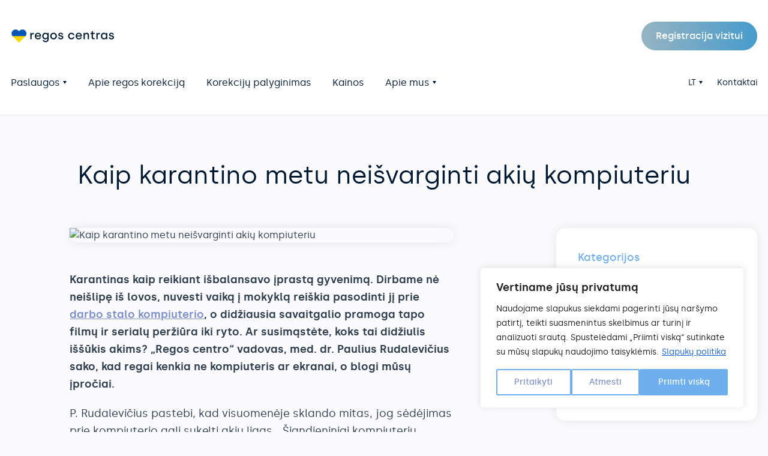

--- FILE ---
content_type: text/html;charset=UTF-8
request_url: https://regoscentras.lt/kaip-karantino-metu-neisvarginti-akiu-kompiuteriu/
body_size: 15808
content:
<!DOCTYPE html><html lang="lt-LT" data-vue-tag="%7B%22lang%22:%7B%22ssr%22:%22lt-LT%22%7D%7D"><head>
    <title>Med. dr. Paulius Rudalevičius pataria, kaip karantino metu neišvarginti akių - Regoscentras.lt</title><meta name="gridsome:hash" content="56d8a56df0781a9e42be7685b560f9f08f1de11a"><meta data-vue-tag="ssr" charset="utf-8"><meta data-vue-tag="ssr" name="generator" content="Gridsome v0.7.23"><meta data-vue-tag="ssr" data-key="viewport" name="viewport" content="width=device-width, initial-scale=1, viewport-fit=cover"><meta data-vue-tag="ssr" data-key="format-detection" name="format-detection" content="telephone=no"><meta data-vue-tag="ssr" data-key="og:url" property="og:url" content="https://regoscentras.lt/kaip-karantino-metu-neisvarginti-akiu-kompiuteriu/"><meta data-vue-tag="ssr" data-key="description" name="description" content="Karantinas itin išbalansavo įprastą gyvenimą. Didžiausia pramoga tapo filmų ir serialų peržiūra iki ryto. Ar susimąstėte, koks tai didžiulis iššūkis akims?"><meta data-vue-tag="ssr" data-key="og:type" property="og:type" content="article"><meta data-vue-tag="ssr" data-key="og:title" property="og:title" content="Med. dr. Paulius Rudalevičius pataria, kaip karantino metu neišvarginti akių"><meta data-vue-tag="ssr" data-key="og:description" property="og:description" content="Karantinas itin išbalansavo įprastą gyvenimą. Didžiausia pramoga tapo filmų ir serialų peržiūra iki ryto. Ar susimąstėte, koks tai didžiulis iššūkis akims?"><meta data-vue-tag="ssr" data-key="og:image" property="og:image" content="https://regoscentras.lt/api/wp-content/uploads/2019/03/Akių-nuovargis.jpg"><meta data-vue-tag="ssr" data-key="twitter:title" name="twitter:title" content="Med. dr. Paulius Rudalevičius pataria, kaip karantino metu neišvarginti akių"><meta data-vue-tag="ssr" data-key="twitter:description" name="twitter:description" content="Karantinas itin išbalansavo įprastą gyvenimą. Didžiausia pramoga tapo filmų ir serialų peržiūra iki ryto. Ar susimąstėte, koks tai didžiulis iššūkis akims?"><link data-vue-tag="ssr" rel="icon" href="data:,"><link data-vue-tag="ssr" rel="icon" type="image/png" sizes="16x16" href="/assets/static/favicon.ce0531f.9d63634ba90e376ac72a19b4fef683eb.png"><link data-vue-tag="ssr" rel="icon" type="image/png" sizes="32x32" href="/assets/static/favicon.ac8d93a.9d63634ba90e376ac72a19b4fef683eb.png"><link data-vue-tag="ssr" rel="icon" type="image/png" sizes="96x96" href="/assets/static/favicon.b9532cc.9d63634ba90e376ac72a19b4fef683eb.png"><link data-vue-tag="ssr" rel="apple-touch-icon" type="image/png" sizes="76x76" href="/assets/static/favicon.f22e9f3.9d63634ba90e376ac72a19b4fef683eb.png"><link data-vue-tag="ssr" rel="apple-touch-icon" type="image/png" sizes="152x152" href="/assets/static/favicon.62d22cb.9d63634ba90e376ac72a19b4fef683eb.png"><link data-vue-tag="ssr" rel="apple-touch-icon" type="image/png" sizes="120x120" href="/assets/static/favicon.1539b60.9d63634ba90e376ac72a19b4fef683eb.png"><link data-vue-tag="ssr" rel="apple-touch-icon" type="image/png" sizes="167x167" href="/assets/static/favicon.dc0cdc5.9d63634ba90e376ac72a19b4fef683eb.png"><link data-vue-tag="ssr" rel="apple-touch-icon" type="image/png" sizes="180x180" href="/assets/static/favicon.7b22250.9d63634ba90e376ac72a19b4fef683eb.png"><link data-vue-tag="ssr" href="//cdnjs.cloudflare.com/ajax/libs/cookieconsent2/3.0.3/cookieconsent.min.css" rel="stylesheet"><link rel="preload" href="/assets/css/0.styles.f4d56263.css" as="style"><link rel="preload" href="/assets/js/app.33723c42.js" as="script"><link rel="preload" href="/assets/js/page--src--templates--word-press-post-vue.7e381132.js" as="script"><link rel="prefetch" href="/assets/js/page--src--pages--404-vue.aa5a37f6.js"><link rel="prefetch" href="/assets/js/page--src--templates--apie-mus-vue.569faa84.js"><link rel="prefetch" href="/assets/js/page--src--templates--apie-mus-vue~page--src--templates--atsiliepimai-vue~page--src--templates--gydy~cf444de1.496e7d50.js"><link rel="prefetch" href="/assets/js/page--src--templates--apie-mus-vue~page--src--templates--index-vue~page--src--templates--regos-korek~baf2db79.a6cb7dad.js"><link rel="prefetch" href="/assets/js/page--src--templates--atsiliepimai-vue.dc7e4f40.js"><link rel="prefetch" href="/assets/js/page--src--templates--gydytojai--index-vue.04d45261.js"><link rel="prefetch" href="/assets/js/page--src--templates--gydytojai--lolita-jotautiene-vue.8fb19cc4.js"><link rel="prefetch" href="/assets/js/page--src--templates--gydytojai--paulius-rudalevicius-vue.630bd724.js"><link rel="prefetch" href="/assets/js/page--src--templates--index-vue.625bf8d9.js"><link rel="prefetch" href="/assets/js/page--src--templates--klausimynas-vue.d7d9e9bf.js"><link rel="prefetch" href="/assets/js/page--src--templates--kontaktai-vue.39dd2860.js"><link rel="prefetch" href="/assets/js/page--src--templates--nuotoline-konsultacija-vue.a69f83c5.js"><link rel="prefetch" href="/assets/js/page--src--templates--paslaugos-issimoketinai-vue.bf2b22c1.js"><link rel="prefetch" href="/assets/js/page--src--templates--privatumo-politika-vue.01a44343.js"><link rel="prefetch" href="/assets/js/page--src--templates--registracija-vizitui-vue.08f3b3b6.js"><link rel="prefetch" href="/assets/js/page--src--templates--regos-korekcija-lazeriu-vue.a5f009be.js"><link rel="prefetch" href="/assets/js/page--src--templates--regos-korekcija-rewind-plus-vue.6a756eca.js"><link rel="prefetch" href="/assets/js/page--src--templates--regos-korekcija-rewind-vue.ff04b382.js"><link rel="prefetch" href="/assets/js/page--src--templates--regos-korekcija-rewind-vue~page--src--templates--rewind-vue.24833373.js"><link rel="prefetch" href="/assets/js/page--src--templates--regos-korekcijos-kainos-vue.28356a27.js"><link rel="prefetch" href="/assets/js/page--src--templates--regos-korekciju-palyginimas-vue.c095d26f.js"><link rel="prefetch" href="/assets/js/page--src--templates--rewind-vue.396f8174.js"><link rel="prefetch" href="/assets/js/page--src--templates--sausu-akiu-gydymas-vue.03e5c5e2.js"><link rel="prefetch" href="/assets/js/page--src--templates--tinklarastis-vue.fda3c8e3.js"><link rel="prefetch" href="/assets/js/page--src--templates--word-press-category-vue.46640485.js"><link rel="prefetch" href="/assets/js/social-icons.36c8942c.js"><link rel="prefetch" href="/assets/js/vendors~page--src--templates--atsiliepimai-vue~page--src--templates--index-vue~page--src--templates-~446679ec.20f07dc2.js"><link rel="prefetch" href="/assets/js/vendors~page--src--templates--klausimynas-vue.4476452a.js"><link rel="stylesheet" href="/assets/css/0.styles.f4d56263.css"><script data-vue-tag="ssr" type="application/ld+json">{"@context":"https://schema.org","@type":"BlogPosting","headline":"Kaip karantino metu neišvarginti akių kompiuteriu?","alternativeHeadline":"Patarimai, kaip apsaugoti akis nuo nuovargio dirbant nuotoliniu būdu","description":"Straipsnyje pateikiami patarimai, kaip sumažinti akių nuovargį dirbant kompiuteriu karantino metu, įskaitant darbo vietos ergonomiką, pertraukų darymą ir akių priežiūros rekomendacijas.","image":"https://regoscentras.lt/api/wp-content/uploads/2019/03/Akių-nuovargis-720x450.jpg","author":{"@type":"Person","name":"Regos centras"},"publisher":{"@type":"Organization","name":"Regos centras","logo":{"@type":"ImageObject","url":"https://regoscentras.lt/assets/img/rc_ua.04220260.gif"}},"mainEntityOfPage":{"@type":"WebPage","@id":"https://regoscentras.lt/kaip-karantino-metu-neisvarginti-akiu-kompiuteriu/"}}</script><noscript data-vue-tag="ssr"><style>.g-image--loading{display:none;}</style></noscript>
  <meta name="google-site-verification" content="24SmsKRmWBQK0o3qXnZoBiJYTuPY9Sjl0xE-bEUu3o0"><meta name="facebook-domain-verification" content="5z0g01zt1jf9p9frejr37rqj3aeq9t"><style id="cky-style">.cky-overlay{background: #000000; opacity: 0.4; position: fixed; top: 0; left: 0; width: 100%; height: 100%; z-index: 99999999;}.cky-hide{display: none;}.cky-btn-revisit-wrapper{display: flex; align-items: center; justify-content: center; background: #0056a7; width: 45px; height: 45px; border-radius: 50%; position: fixed; z-index: 999999; cursor: pointer;}.cky-revisit-bottom-left{bottom: 15px; left: 15px;}.cky-revisit-bottom-right{bottom: 15px; right: 15px;}.cky-btn-revisit-wrapper .cky-btn-revisit{display: flex; align-items: center; justify-content: center; background: none; border: none; cursor: pointer; position: relative; margin: 0; padding: 0;}.cky-btn-revisit-wrapper .cky-btn-revisit img{max-width: fit-content; margin: 0; height: 30px; width: 30px;}.cky-revisit-bottom-left:hover::before{content: attr(data-tooltip); position: absolute; background: #4e4b66; color: #ffffff; left: calc(100% + 7px); font-size: 12px; line-height: 16px; width: max-content; padding: 4px 8px; border-radius: 4px;}.cky-revisit-bottom-left:hover::after{position: absolute; content: ""; border: 5px solid transparent; left: calc(100% + 2px); border-left-width: 0; border-right-color: #4e4b66;}.cky-revisit-bottom-right:hover::before{content: attr(data-tooltip); position: absolute; background: #4e4b66; color: #ffffff; right: calc(100% + 7px); font-size: 12px; line-height: 16px; width: max-content; padding: 4px 8px; border-radius: 4px;}.cky-revisit-bottom-right:hover::after{position: absolute; content: ""; border: 5px solid transparent; right: calc(100% + 2px); border-right-width: 0; border-left-color: #4e4b66;}.cky-revisit-hide{display: none;}.cky-consent-container{position: fixed; width: 440px; box-sizing: border-box; z-index: 9999999; border-radius: 6px;}.cky-consent-container .cky-consent-bar{background: #ffffff; border: 1px solid; padding: 20px 26px; box-shadow: 0 -1px 10px 0 #acabab4d; border-radius: 6px;}.cky-box-bottom-left{bottom: 40px; left: 40px;}.cky-box-bottom-right{bottom: 40px; right: 40px;}.cky-box-top-left{top: 40px; left: 40px;}.cky-box-top-right{top: 40px; right: 40px;}.cky-custom-brand-logo-wrapper .cky-custom-brand-logo{width: 100px; height: auto; margin: 0 0 12px 0;}.cky-notice .cky-title{color: #212121; font-weight: 700; font-size: 18px; line-height: 24px; margin: 0 0 12px 0; word-break: break-word;}.cky-notice-des *,.cky-preference-content-wrapper *,.cky-dma-content-wrapper *,.cky-accordion-header-des *,.cky-gpc-wrapper .cky-gpc-desc *{font-size: 14px;}.cky-notice-des{color: #212121; font-size: 14px; line-height: 24px; font-weight: 400;}.cky-notice-des img{min-height: 25px; min-width: 25px;}.cky-consent-bar .cky-notice-des p,.cky-gpc-wrapper .cky-gpc-desc p,.cky-preference-body-wrapper .cky-preference-content-wrapper p,.cky-accordion-header-wrapper .cky-accordion-header-des p,.cky-cookie-des-table li div:last-child p{color: inherit; margin-top: 0; word-break: break-word;}.cky-notice-des P:last-child,.cky-preference-content-wrapper p:last-child,.cky-cookie-des-table li div:last-child p:last-child,.cky-gpc-wrapper .cky-gpc-desc p:last-child{margin-bottom: 0;}.cky-notice-des a.cky-policy,.cky-notice-des button.cky-policy,.cky-dma-content-wrapper a.cky-policy,.cky-dma-content-wrapper button.cky-policy{font-size: 14px; color: #1863dc; white-space: nowrap; cursor: pointer; background: transparent; border: 1px solid; text-decoration: underline;}.cky-notice-des button.cky-policy,.cky-dma-content-wrapper button.cky-policy{padding: 0;}.cky-notice-des a.cky-policy:focus-visible,.cky-notice-des button.cky-policy:focus-visible,.cky-dma-content-wrapper a.cky-policy:focus-visible,.cky-dma-content-wrapper button.cky-policy:focus-visible,.cky-preference-content-wrapper .cky-show-desc-btn:focus-visible,.cky-accordion-header .cky-accordion-btn:focus-visible,.cky-preference-header .cky-btn-close:focus-visible,.cky-switch input[type="checkbox"]:focus-visible,.cky-footer-wrapper a:focus-visible,.cky-btn:focus-visible{outline: 2px solid #1863dc; outline-offset: 2px;}.cky-btn:focus:not(:focus-visible),.cky-accordion-header .cky-accordion-btn:focus:not(:focus-visible),.cky-preference-content-wrapper .cky-show-desc-btn:focus:not(:focus-visible),.cky-btn-revisit-wrapper .cky-btn-revisit:focus:not(:focus-visible),.cky-preference-header .cky-btn-close:focus:not(:focus-visible),.cky-consent-bar .cky-banner-btn-close:focus:not(:focus-visible){outline: 0;}button.cky-show-desc-btn:not(:hover):not(:active){color: #1863dc; background: transparent;}button.cky-accordion-btn:not(:hover):not(:active),button.cky-banner-btn-close:not(:hover):not(:active),button.cky-btn-revisit:not(:hover):not(:active),button.cky-btn-close:not(:hover):not(:active){background: transparent;}.cky-consent-bar button:hover,.cky-modal.cky-modal-open button:hover,.cky-consent-bar button:focus,.cky-modal.cky-modal-open button:focus{text-decoration: none;}.cky-notice-btn-wrapper{display: flex; justify-content: flex-start; align-items: center; flex-wrap: wrap; gap: 8px; margin-top: 16px;}.cky-notice-btn-wrapper .cky-btn{text-shadow: none; box-shadow: none;}.cky-btn{flex: auto; max-width: 100%; font-size: 14px; font-family: inherit; line-height: 24px; padding: 8px; font-weight: 500; border-radius: 2px; cursor: pointer; text-align: center; text-transform: none; min-height: 0; overflow-wrap: break-word;}.cky-btn:hover{opacity: 0.8;}.cky-btn-customize{color: #1863dc; background: transparent; border: 2px solid #1863dc;}.cky-btn-reject{color: #1863dc; background: transparent; border: 2px solid #1863dc;}.cky-btn-accept{background: #1863dc; color: #ffffff; border: 2px solid #1863dc;}.cky-btn:last-child{margin-right: 0;}@media (max-width: 576px){.cky-box-bottom-left{bottom: 0; left: 0;}.cky-box-bottom-right{bottom: 0; right: 0;}.cky-box-top-left{top: 0; left: 0;}.cky-box-top-right{top: 0; right: 0;}}@media (max-width: 440px){.cky-box-bottom-left, .cky-box-bottom-right, .cky-box-top-left, .cky-box-top-right{width: 100%; max-width: 100%;}.cky-consent-container .cky-consent-bar{padding: 20px 0;}.cky-custom-brand-logo-wrapper, .cky-notice .cky-title, .cky-notice-des, .cky-notice-btn-wrapper{padding: 0 24px;}.cky-notice-des{max-height: 40vh; overflow-y: scroll;}.cky-notice-btn-wrapper{gap: 10px; flex-direction: column;}.cky-btn{width: 100%;}.cky-notice-btn-wrapper .cky-btn-customize{order: 2;}.cky-notice-btn-wrapper .cky-btn-reject{order: 3;}.cky-notice-btn-wrapper .cky-btn-accept{order: 1;}}@media (max-width: 352px){.cky-notice .cky-title{font-size: 16px;}.cky-notice-des *{font-size: 12px;}.cky-notice-des, .cky-btn{font-size: 12px;}}.cky-modal.cky-modal-open{display: flex; visibility: visible; -webkit-transform: translate(-50%, -50%); -moz-transform: translate(-50%, -50%); -ms-transform: translate(-50%, -50%); -o-transform: translate(-50%, -50%); transform: translate(-50%, -50%); top: 50%; left: 50%; transition: all 1s ease; max-height: 100%;}.cky-modal{box-shadow: 0 32px 68px rgba(0, 0, 0, 0.3); margin: 0 auto; position: fixed; max-width: 100%; background: #ffffff; top: 50%; box-sizing: border-box; border-radius: 6px; z-index: 999999999; color: #212121; -webkit-transform: translate(-50%, 100%); -moz-transform: translate(-50%, 100%); -ms-transform: translate(-50%, 100%); -o-transform: translate(-50%, 100%); transform: translate(-50%, 100%); visibility: hidden; transition: all 0s ease;}.cky-preference-center{max-height: 79vh; overflow: hidden; width: 845px; overflow: hidden; flex: 1 1 0; display: flex; flex-direction: column; border-radius: 6px;}.cky-preference-header{display: flex; align-items: center; justify-content: space-between; padding: 22px 24px; border-bottom: 1px solid;}.cky-preference-header .cky-preference-title{font-size: 18px; font-weight: 700; line-height: 24px; word-break: break-word;}.cky-preference-header .cky-btn-close{margin: 0; cursor: pointer; vertical-align: middle; padding: 0; background: none; border: none; width: auto; height: auto; min-height: 0; line-height: 0; text-shadow: none; box-shadow: none;}.cky-preference-header .cky-btn-close img{margin: 0; height: 10px; width: 10px;}.cky-preference-body-wrapper{padding: 0 24px; flex: 1; overflow: auto; box-sizing: border-box;}.cky-preference-content-wrapper,.cky-gpc-wrapper .cky-gpc-desc{font-size: 14px; line-height: 24px; font-weight: 400; padding: 12px 0;}.cky-preference-content-wrapper img{min-height: 25px; min-width: 25px;}.cky-preference-content-wrapper .cky-show-desc-btn{font-size: 14px; font-family: inherit; color: #1863dc; text-decoration: none; line-height: 24px; padding: 0; margin: 0; white-space: nowrap; cursor: pointer; background: transparent; border-color: transparent; text-transform: none; min-height: 0; text-shadow: none; box-shadow: none;}.cky-accordion-wrapper{margin-bottom: 10px;}.cky-accordion{border-bottom: 1px solid;}.cky-accordion:last-child{border-bottom: none;}.cky-accordion .cky-accordion-item{display: flex; margin-top: 10px;}.cky-accordion .cky-accordion-body{display: none;}.cky-accordion.cky-accordion-active .cky-accordion-body{display: block; padding: 0 22px; margin-bottom: 16px;}.cky-accordion-header-wrapper{cursor: pointer; width: 100%;}.cky-accordion-item .cky-accordion-header{display: flex; justify-content: space-between; align-items: center;}.cky-accordion-header .cky-accordion-btn{font-size: 16px; font-family: inherit; color: #212121; line-height: 24px; background: none; border: none; font-weight: 700; padding: 0; margin: 0; cursor: pointer; text-transform: none; min-height: 0; text-shadow: none; box-shadow: none;}.cky-accordion-header .cky-always-active{color: #008000; font-weight: 600; line-height: 24px; font-size: 14px;}.cky-accordion-header-des{font-size: 14px; line-height: 24px; margin: 10px 0 16px 0;}.cky-accordion-chevron{margin-right: 22px; position: relative; cursor: pointer;}.cky-accordion-chevron-hide{display: none;}.cky-accordion .cky-accordion-chevron i::before{content: ""; position: absolute; border-right: 1.4px solid; border-bottom: 1.4px solid; border-color: inherit; height: 6px; width: 6px; -webkit-transform: rotate(-45deg); -moz-transform: rotate(-45deg); -ms-transform: rotate(-45deg); -o-transform: rotate(-45deg); transform: rotate(-45deg); transition: all 0.2s ease-in-out; top: 8px;}.cky-accordion.cky-accordion-active .cky-accordion-chevron i::before{-webkit-transform: rotate(45deg); -moz-transform: rotate(45deg); -ms-transform: rotate(45deg); -o-transform: rotate(45deg); transform: rotate(45deg);}.cky-audit-table{background: #f4f4f4; border-radius: 6px;}.cky-audit-table .cky-empty-cookies-text{color: inherit; font-size: 12px; line-height: 24px; margin: 0; padding: 10px; word-break: break-word;}.cky-audit-table .cky-cookie-des-table{font-size: 12px; line-height: 24px; font-weight: normal; padding: 15px 10px; border-bottom: 1px solid; border-bottom-color: inherit; margin: 0;}.cky-audit-table .cky-cookie-des-table:last-child{border-bottom: none;}.cky-audit-table .cky-cookie-des-table li{list-style-type: none; display: flex; padding: 3px 0;}.cky-audit-table .cky-cookie-des-table li:first-child{padding-top: 0;}.cky-cookie-des-table li div:first-child{width: 100px; font-weight: 600; word-break: break-word; word-wrap: break-word;}.cky-cookie-des-table li div:last-child{flex: 1; word-break: break-word; word-wrap: break-word; margin-left: 8px;}.cky-footer-shadow{display: block; width: 100%; height: 40px; background: linear-gradient(180deg, rgba(255, 255, 255, 0) 0%, #ffffff 100%); position: absolute; bottom: calc(100% - 1px);}.cky-footer-wrapper{position: relative;}.cky-prefrence-btn-wrapper{display: flex; flex-wrap: wrap; gap: 8px; align-items: center; justify-content: center; padding: 22px 24px; border-top: 1px solid;}.cky-prefrence-btn-wrapper .cky-btn{flex: auto; max-width: 100%; text-shadow: none; box-shadow: none;}.cky-btn-preferences{color: #1863dc; background: transparent; border: 2px solid #1863dc;}.cky-preference-header,.cky-preference-body-wrapper,.cky-accordion-wrapper,.cky-accordion,.cky-accordion-wrapper,.cky-footer-wrapper,.cky-prefrence-btn-wrapper{border-color: inherit;}.cky-preference-body-wrapper .cky-dma-content-wrapper{font-size: 14px; line-height: 24px; font-weight: 400; padding: 4px 0 12px;}.cky-preference-body-wrapper .cky-dma-content-wrapper p{color: inherit; word-break: break-word;}.cky-preference-body-wrapper .cky-dma-content-wrapper p:first-child{margin-top: 0;}.cky-preference-body-wrapper .cky-dma-content-wrapper p:last-child{margin-bottom: 0;}.cky-preference-body-wrapper .cky-horizontal-separator{border-bottom: 1px solid; border-color: inherit;}@media (max-width: 845px){.cky-modal{max-width: calc(100% - 16px);}}@media (max-width: 576px){.cky-modal{max-width: 100%;}.cky-preference-center{max-height: 100vh;}.cky-prefrence-btn-wrapper{flex-direction: column; gap: 10px;}.cky-accordion.cky-accordion-active .cky-accordion-body{padding-right: 0;}.cky-prefrence-btn-wrapper .cky-btn{width: 100%;}.cky-prefrence-btn-wrapper .cky-btn-reject{order: 3;}.cky-prefrence-btn-wrapper .cky-btn-accept{order: 1; margin-top: 0;}.cky-prefrence-btn-wrapper .cky-btn-preferences{order: 2;}}@media (max-width: 425px){.cky-accordion-chevron{margin-right: 15px;}.cky-accordion.cky-accordion-active .cky-accordion-body{padding: 0 15px;}}@media (max-width: 352px){.cky-preference-header .cky-preference-title{font-size: 16px;}.cky-preference-header{padding: 16px 24px;}.cky-preference-content-wrapper *, .cky-accordion-header-des *, .cky-dma-content-wrapper *{font-size: 12px;}.cky-preference-content-wrapper, .cky-preference-body-wrapper .cky-dma-content-wrapper, .cky-preference-content-wrapper .cky-show-more, .cky-accordion-header .cky-always-active, .cky-accordion-header-des, .cky-preference-content-wrapper .cky-show-desc-btn, .cky-notice-des a.cky-policy, .cky-dma-content-wrapper a.cky-policy{font-size: 12px;}.cky-accordion-header .cky-accordion-btn{font-size: 14px;}}.cky-switch{display: flex;}.cky-switch input[type="checkbox"]{position: relative; width: 44px; height: 24px; margin: 0; background: #d0d5d2; -webkit-appearance: none; border-radius: 50px; cursor: pointer; outline: 0; border: none; top: 0;}.cky-switch input[type="checkbox"]:checked{background: #1863dc;}.cky-switch input[type="checkbox"]:before{position: absolute; content: ""; height: 20px; width: 20px; left: 2px; bottom: 2px; border-radius: 50%; background-color: white; -webkit-transition: 0.4s; transition: 0.4s; margin: 0;}.cky-switch input[type="checkbox"]:after{display: none;}.cky-switch input[type="checkbox"]:checked:before{-webkit-transform: translateX(20px); -ms-transform: translateX(20px); transform: translateX(20px);}@media (max-width: 425px){.cky-switch input[type="checkbox"]{width: 38px; height: 21px;}.cky-switch input[type="checkbox"]:before{height: 17px; width: 17px;}.cky-switch input[type="checkbox"]:checked:before{-webkit-transform: translateX(17px); -ms-transform: translateX(17px); transform: translateX(17px);}}.cky-consent-bar .cky-banner-btn-close{position: absolute; right: 9px; top: 5px; background: none; border: none; cursor: pointer; padding: 0; margin: 0; min-height: 0; line-height: 0; height: auto; width: auto; text-shadow: none; box-shadow: none;}.cky-consent-bar .cky-banner-btn-close img{height: 9px; width: 9px; margin: 0;}.cky-notice-group{font-size: 14px; line-height: 24px; font-weight: 400; color: #212121;}.cky-notice-btn-wrapper .cky-btn-do-not-sell{font-size: 14px; line-height: 24px; padding: 6px 0; margin: 0; font-weight: 500; background: none; border-radius: 2px; border: none; cursor: pointer; text-align: left; color: #1863dc; background: transparent; border-color: transparent; box-shadow: none; text-shadow: none; word-break: break-word;}.cky-consent-bar .cky-banner-btn-close:focus-visible,.cky-notice-btn-wrapper .cky-btn-do-not-sell:focus-visible,.cky-opt-out-btn-wrapper .cky-btn:focus-visible,.cky-opt-out-checkbox-wrapper input[type="checkbox"].cky-opt-out-checkbox:focus-visible{outline: 2px solid #1863dc; outline-offset: 2px;}@media (max-width: 440px){.cky-consent-container{width: 100%;}}@media (max-width: 352px){.cky-notice-des a.cky-policy, .cky-notice-btn-wrapper .cky-btn-do-not-sell{font-size: 12px;}}.cky-opt-out-wrapper{padding: 12px 0;}.cky-opt-out-wrapper .cky-opt-out-checkbox-wrapper{display: flex; align-items: center;}.cky-opt-out-checkbox-wrapper .cky-opt-out-checkbox-label{font-size: 16px; font-weight: 700; line-height: 24px; margin: 0 0 0 12px; cursor: pointer; word-break: break-word;}.cky-opt-out-checkbox-wrapper input[type="checkbox"].cky-opt-out-checkbox{background-color: #ffffff; border: 1px solid #000000; width: 20px; height: 18.5px; margin: 0; -webkit-appearance: none; position: relative; display: flex; align-items: center; justify-content: center; border-radius: 2px; cursor: pointer;}.cky-opt-out-checkbox-wrapper input[type="checkbox"].cky-opt-out-checkbox:checked{background-color: #1863dc; border: none;}.cky-opt-out-checkbox-wrapper input[type="checkbox"].cky-opt-out-checkbox:checked::after{left: 6px; bottom: 4px; width: 7px; height: 13px; border: solid #ffffff; border-width: 0 3px 3px 0; border-radius: 2px; -webkit-transform: rotate(45deg); -ms-transform: rotate(45deg); transform: rotate(45deg); content: ""; position: absolute; box-sizing: border-box;}.cky-opt-out-checkbox-wrapper.cky-disabled .cky-opt-out-checkbox-label,.cky-opt-out-checkbox-wrapper.cky-disabled input[type="checkbox"].cky-opt-out-checkbox{cursor: no-drop;}.cky-gpc-wrapper{margin: 0 0 0 32px;}.cky-footer-wrapper .cky-opt-out-btn-wrapper{display: flex; flex-wrap: wrap; gap: 8px; align-items: center; justify-content: center; padding: 22px 24px;}.cky-opt-out-btn-wrapper .cky-btn{flex: auto; max-width: 100%; text-shadow: none; box-shadow: none;}.cky-opt-out-btn-wrapper .cky-btn-cancel{border: 1px solid #dedfe0; background: transparent; color: #858585;}.cky-opt-out-btn-wrapper .cky-btn-confirm{background: #1863dc; color: #ffffff; border: 1px solid #1863dc;}@media (max-width: 440px){.cky-footer-wrapper .cky-opt-out-btn-wrapper{gap: 10px;}}@media (max-width: 352px){.cky-opt-out-checkbox-wrapper .cky-opt-out-checkbox-label{font-size: 14px;}.cky-gpc-wrapper .cky-gpc-desc, .cky-gpc-wrapper .cky-gpc-desc *{font-size: 12px;}.cky-opt-out-checkbox-wrapper input[type="checkbox"].cky-opt-out-checkbox{width: 16px; height: 16px;}.cky-opt-out-checkbox-wrapper input[type="checkbox"].cky-opt-out-checkbox:checked::after{left: 5px; bottom: 4px; width: 3px; height: 9px;}.cky-gpc-wrapper{margin: 0 0 0 28px;}}.video-placeholder-youtube{background-size: 100% 100%; background-position: center; background-repeat: no-repeat; background-color: #b2b0b059; position: relative; display: flex; align-items: center; justify-content: center; max-width: 100%;}.video-placeholder-text-youtube{text-align: center; align-items: center; padding: 10px 16px; background-color: #000000cc; color: #ffffff; border: 1px solid; border-radius: 2px; cursor: pointer;}.video-placeholder-normal{background-image: url("https://cdn-cookieyes.com/assets/images/cky-placeholder.svg"); background-size: 80px; background-position: center; background-repeat: no-repeat; background-color: #b2b0b059; position: relative; display: flex; align-items: flex-end; justify-content: center; max-width: 100%;}.video-placeholder-text-normal{align-items: center; padding: 10px 16px; text-align: center; border: 1px solid; border-radius: 2px; cursor: pointer;}.cky-rtl{direction: rtl; text-align: right;}.cky-rtl .cky-banner-btn-close{left: 9px; right: auto;}.cky-rtl .cky-notice-btn-wrapper .cky-btn:last-child{margin-right: 8px;}.cky-rtl .cky-notice-btn-wrapper .cky-btn:first-child{margin-right: 0;}.cky-rtl .cky-notice-btn-wrapper{margin-left: 0; margin-right: 15px;}.cky-rtl .cky-prefrence-btn-wrapper .cky-btn{margin-right: 8px;}.cky-rtl .cky-prefrence-btn-wrapper .cky-btn:first-child{margin-right: 0;}.cky-rtl .cky-accordion .cky-accordion-chevron i::before{border: none; border-left: 1.4px solid; border-top: 1.4px solid; left: 12px;}.cky-rtl .cky-accordion.cky-accordion-active .cky-accordion-chevron i::before{-webkit-transform: rotate(-135deg); -moz-transform: rotate(-135deg); -ms-transform: rotate(-135deg); -o-transform: rotate(-135deg); transform: rotate(-135deg);}@media (max-width: 768px){.cky-rtl .cky-notice-btn-wrapper{margin-right: 0;}}@media (max-width: 576px){.cky-rtl .cky-notice-btn-wrapper .cky-btn:last-child{margin-right: 0;}.cky-rtl .cky-prefrence-btn-wrapper .cky-btn{margin-right: 0;}.cky-rtl .cky-accordion.cky-accordion-active .cky-accordion-body{padding: 0 22px 0 0;}}@media (max-width: 425px){.cky-rtl .cky-accordion.cky-accordion-active .cky-accordion-body{padding: 0 15px 0 0;}}.cky-rtl .cky-opt-out-btn-wrapper .cky-btn{margin-right: 12px;}.cky-rtl .cky-opt-out-btn-wrapper .cky-btn:first-child{margin-right: 0;}.cky-rtl .cky-opt-out-checkbox-wrapper .cky-opt-out-checkbox-label{margin: 0 12px 0 0;}@supports not (gap: 10px){.cky-btn{margin: 0 8px 0 0;}@media (max-width: 440px){.cky-notice-btn-wrapper{margin-top: 0;}.cky-btn{margin: 10px 0 0 0;}.cky-notice-btn-wrapper .cky-btn-accept{margin-top: 16px;}}@media (max-width: 576px){.cky-prefrence-btn-wrapper .cky-btn{margin: 10px 0 0 0;}}@media (max-width: 425px){.cky-notice-btn-wrapper{margin-top: 0;}}} </style></head>
  <body class="text-16 text-bluewood bg-whisper font-silka " data-vue-tag="%7B%22class%22:%7B%22ssr%22:%5B%22text-16%20text-bluewood%20bg-whisper%22,%22font-silka%22,%22%22%5D%7D%7D"><div class="cky-overlay cky-hide"></div>  <div class="cky-consent-container cky-box-bottom-right" tabindex="0"> <div class="cky-consent-bar" data-cky-tag="notice" style="border-color: #f4f4f4; background-color: #FFFFFF;">   <div class="cky-notice"> <p class="cky-title" role="heading" aria-level="1" data-cky-tag="title" style="color: #212121;"> Vertiname jūsų privatumą </p> <div class="cky-notice-group"> <div class="cky-notice-des" data-cky-tag="description" style="color: #212121;"> <p>Naudojame slapukus siekdami pagerinti jūsų naršymo patirtį, teikti suasmenintus skelbimus ar turinį ir analizuoti srautą. Spustelėdami „Priimti viską“ sutinkate su mūsų slapukų naudojimo taisyklėmis.&nbsp;<a href="https://regoscentras.lt/privatumo-politika/" class="cky-policy" aria-label="Slapukų politika" target="_blank" rel="noopener" style="color: #1863dc; border-color: transparent; background-color: transparent;" data-cky-tag="readmore-button">Slapukų politika</a></p> </div>  <div class="cky-notice-btn-wrapper" data-cky-tag="notice-buttons"> <button class="cky-btn cky-btn-customize" aria-label="Pritaikyti" data-cky-tag="settings-button" style="color: #7d90ca; border-color: #6FAFEF; background-color: transparent;">Pritaikyti</button> <button class="cky-btn cky-btn-reject" aria-label="Atmesti" data-cky-tag="reject-button" style="color: #7d90ca; border-color: #6FAFEF; background-color: transparent;">Atmesti</button> <button class="cky-btn cky-btn-accept" aria-label="Priimti viską" data-cky-tag="accept-button" style="color: #FFFFFF; border-color: #6FAFEF; background-color: #6FAFEF;">Priimti viską</button>  </div> </div> </div> </div> </div> <div class="cky-modal" tabindex="0"> <div class="cky-preference-center" data-cky-tag="detail" style="color: #212121; border-color: #F4F4F4; background-color: #FFFFFF;"> <div class="cky-preference-header"> <span class="cky-preference-title" role="heading" aria-level="1" data-cky-tag="detail-title" style="color: #212121;">Pritaikyti sutikimo parinktis</span> <button class="cky-btn-close" aria-label="Uždaryti" data-cky-tag="detail-close"> <img src="https://cdn-cookieyes.com/assets/images/close.svg" alt="Close"> </button> </div> <div class="cky-preference-body-wrapper"> <div class="cky-preference-content-wrapper" data-cky-tag="detail-description" style="color: #212121;"><p>Naudojame slapukus, kad galėtumėte efektyviai naršyti ir atlikti tam tikras funkcijas. Toliau rasite išsamią informaciją apie visus slapukus kiekvienoje sutikimo kategorijoje. </p><p>Slapukai, priskirti kategorijai „Būtini“, saugomi jūsų naršyklėje, nes yra būtini norint įjungti pagrindines svetainės funkcijas. ...&nbsp;<button class="cky-show-desc-btn" data-cky-tag="show-desc-button" aria-label="Rodyti daugiau">Rodyti daugiau</button></p></div>  <div class="cky-horizontal-separator"></div> <div class="cky-accordion-wrapper" data-cky-tag="detail-categories"> <div class="cky-accordion" id="ckyDetailCategorynecessary"><div class="cky-accordion-item"><div class="cky-accordion-chevron"><i class="cky-chevron-right"></i></div><div class="cky-accordion-header-wrapper"><div class="cky-accordion-header"><button class="cky-accordion-btn" aria-expanded="false" aria-label="Būtini" data-cky-tag="detail-category-title" style="color: #212121;">Būtini</button><span class="cky-always-active">Visada aktyvus</span></div><div class="cky-accordion-header-des" data-cky-tag="detail-category-description" style="color: #212121;"><p>Būtini slapukai yra labai svarbūs pagrindinėms svetainės funkcijoms atlikti, o svetainė be jų neveiks numatytu būdu.</p> <p>Šie slapukai nesaugo asmens identifikavimo duomenų.</p></div></div></div><div class="cky-accordion-body"><div class="cky-audit-table" data-cky-tag="audit-table" style="color: #212121; border-color: #ebebeb; background-color: #f4f4f4;"><ul class="cky-cookie-des-table"><li><div>Slapukas</div><div>cookieyes-consent</div></li><li><div>Trukmė</div><div>1 metai</div></li><li><div>Apibūdinimas</div><div>"CookieYes" nustato šį slapuką, kad įsimintų naudotojų sutikimo nuostatas ir kad jų nuostatų būtų paisoma vėlesnių apsilankymų šioje svetainėje metu. Jis nerenka ir nesaugo jokios asmeninės informacijos apie svetainės lankytojus.</div></li></ul><ul class="cky-cookie-des-table"><li><div>Slapukas</div><div>wordpress_test_cookie</div></li><li><div>Trukmė</div><div>sesija</div></li><li><div>Apibūdinimas</div><div>"WordPress" nustato šį slapuką, norėdama nustatyti, ar naudotojų naršyklėse įjungti slapukai.</div></li></ul><ul class="cky-cookie-des-table"><li><div>Slapukas</div><div>popup-*</div></li><li><div>Trukmė</div><div>1 day</div></li><li><div>Apibūdinimas</div><div><p>Does not show closed popups repeatedly.</p></div></li></ul></div></div></div><div class="cky-accordion" id="ckyDetailCategoryfunctional"><div class="cky-accordion-item"><div class="cky-accordion-chevron"><i class="cky-chevron-right"></i></div><div class="cky-accordion-header-wrapper"><div class="cky-accordion-header"><button class="cky-accordion-btn" aria-expanded="false" aria-label="Funkciniai" data-cky-tag="detail-category-title" style="color: #212121;">Funkciniai</button><div class="cky-switch" data-cky-tag="detail-category-toggle"><input type="checkbox" id="ckySwitchfunctional" aria-label="Įgalinti Funkciniai" autocomplete="off" style="background-color: rgb(208, 213, 210);"></div></div><div class="cky-accordion-header-des" data-cky-tag="detail-category-description" style="color: #212121;"><p>Funkciniai slapukai padeda atlikti tam tikras funkcijas, pavyzdžiui, dalytis svetainės turiniu socialinės žiniasklaidos platformose, rinkti atsiliepimus ir kitas trečiųjų šalių funkcijas.</p></div></div></div><div class="cky-accordion-body"><div class="cky-audit-table" data-cky-tag="audit-table" style="color: #212121; border-color: #ebebeb; background-color: #f4f4f4;"><ul class="cky-cookie-des-table"><li><div>Slapukas</div><div>messaging_plugin_*</div></li><li><div>Trukmė</div><div>niekada</div></li><li><div>Apibūdinimas</div><div>This cookie is used by Facebook to enable its chat widget functionalities.</div></li></ul><ul class="cky-cookie-des-table"><li><div>Slapukas</div><div>VISITOR_INFO1_LIVE</div></li><li><div>Trukmė</div><div>6 mėnuo</div></li><li><div>Apibūdinimas</div><div>"YouTube" nustato šį slapuką, kad išmatuotų pralaidumą ir nustatytų, ar naudotojui rodoma nauja, ar sena grotuvo sąsaja.</div></li></ul><ul class="cky-cookie-des-table"><li><div>Slapukas</div><div>yt-remote-device-id</div></li><li><div>Trukmė</div><div>niekada</div></li><li><div>Apibūdinimas</div><div>"YouTube" nustato šį slapuką, kad išsaugotų naudotojo vaizdo įrašų nuostatas naudojant įterptus "YouTube" vaizdo įrašus.</div></li></ul><ul class="cky-cookie-des-table"><li><div>Slapukas</div><div>yt-remote-connected-devices</div></li><li><div>Trukmė</div><div>niekada</div></li><li><div>Apibūdinimas</div><div>"YouTube" nustato šį slapuką, kad išsaugotų naudotojo vaizdo įrašų nuostatas naudojant įterptus "YouTube" vaizdo įrašus.</div></li></ul></div></div></div><div class="cky-accordion" id="ckyDetailCategoryanalytics"><div class="cky-accordion-item"><div class="cky-accordion-chevron"><i class="cky-chevron-right"></i></div><div class="cky-accordion-header-wrapper"><div class="cky-accordion-header"><button class="cky-accordion-btn" aria-expanded="false" aria-label="Analitiniai" data-cky-tag="detail-category-title" style="color: #212121;">Analitiniai</button><div class="cky-switch" data-cky-tag="detail-category-toggle"><input type="checkbox" id="ckySwitchanalytics" aria-label="Įgalinti Analitiniai" autocomplete="off" style="background-color: rgb(208, 213, 210);"></div></div><div class="cky-accordion-header-des" data-cky-tag="detail-category-description" style="color: #212121;"><p>Analitiniai slapukai naudojami norint suprasti, kaip lankytojai sąveikauja su svetaine. Šie slapukai padeda pateikti informaciją apie lankytojų skaičiaus metriką, atmetimo rodiklį, srauto šaltinį ir kt.</p></div></div></div><div class="cky-accordion-body"><div class="cky-audit-table" data-cky-tag="audit-table" style="color: #212121; border-color: #ebebeb; background-color: #f4f4f4;"><ul class="cky-cookie-des-table"><li><div>Slapukas</div><div>CLID</div></li><li><div>Trukmė</div><div>1 metai</div></li><li><div>Apibūdinimas</div><div>Microsoft Clarity set this cookie to store information about how visitors interact with the website. The cookie helps to provide an analysis report. The data collection includes the number of visitors, where they visit the website, and the pages visited.</div></li></ul><ul class="cky-cookie-des-table"><li><div>Slapukas</div><div>_ga</div></li><li><div>Trukmė</div><div>1 metai 1 mėnuo 4 diena</div></li><li><div>Apibūdinimas</div><div>"Google Analytics" nustato šį slapuką, kad apskaičiuotų lankytojų, sesijų ir kampanijų duomenis ir stebėtų svetainės naudojimą svetainės analizės ataskaitai. Slapukas saugo anoniminę informaciją ir unikaliems lankytojams atpažinti priskiria atsitiktinai sugeneruotą numerį.</div></li></ul><ul class="cky-cookie-des-table"><li><div>Slapukas</div><div>_ga_*</div></li><li><div>Trukmė</div><div>1 metai 1 mėnuo 4 diena</div></li><li><div>Apibūdinimas</div><div>Google Analytics sets this cookie to store and count page views.</div></li></ul><ul class="cky-cookie-des-table"><li><div>Slapukas</div><div>_clck</div></li><li><div>Trukmė</div><div>1 metai</div></li><li><div>Apibūdinimas</div><div>Microsoft Clarity sets this cookie to retain the browser's Clarity User ID and settings exclusive to that website. This guarantees that actions taken during subsequent visits to the same website will be linked to the same user ID.</div></li></ul><ul class="cky-cookie-des-table"><li><div>Slapukas</div><div>SM</div></li><li><div>Trukmė</div><div>sesija</div></li><li><div>Apibūdinimas</div><div>Microsoft Clarity cookie set this cookie for synchronizing the MUID across Microsoft domains.</div></li></ul><ul class="cky-cookie-des-table"><li><div>Slapukas</div><div>_clsk</div></li><li><div>Trukmė</div><div>1 diena</div></li><li><div>Apibūdinimas</div><div>Microsoft Clarity sets this cookie to store and consolidate a user's pageviews into a single session recording.</div></li></ul><ul class="cky-cookie-des-table"><li><div>Slapukas</div><div>MR</div></li><li><div>Trukmė</div><div>7 diena</div></li><li><div>Apibūdinimas</div><div>This cookie, set by Bing, is used to collect user information for analytics purposes.</div></li></ul><ul class="cky-cookie-des-table"><li><div>Slapukas</div><div>__fb_chat_plugin</div></li><li><div>Trukmė</div><div>niekada</div></li><li><div>Apibūdinimas</div><div>Facebook sets this cookie to store and track interactions.</div></li></ul><ul class="cky-cookie-des-table"><li><div>Slapukas</div><div>YSC</div></li><li><div>Trukmė</div><div>sesija</div></li><li><div>Apibūdinimas</div><div>"Youtube" nustato šį slapuką, kad galėtų stebėti "Youtube" puslapiuose įterptų vaizdo įrašų peržiūras.</div></li></ul><ul class="cky-cookie-des-table"><li><div>Slapukas</div><div>_hjSessionUser_*</div></li><li><div>Trukmė</div><div>1 metai</div></li><li><div>Apibūdinimas</div><div>Hotjar sets this cookie to ensure data from subsequent visits to the same site is attributed to the same user ID, which persists in the Hotjar User ID, which is unique to that site.</div></li></ul><ul class="cky-cookie-des-table"><li><div>Slapukas</div><div>_hjSession_*</div></li><li><div>Trukmė</div><div>1 val.</div></li><li><div>Apibūdinimas</div><div>Hotjar sets this cookie to ensure data from subsequent visits to the same site is attributed to the same user ID, which persists in the Hotjar User ID, which is unique to that site.</div></li></ul></div></div></div><div class="cky-accordion" id="ckyDetailCategoryperformance"><div class="cky-accordion-item"><div class="cky-accordion-chevron"><i class="cky-chevron-right"></i></div><div class="cky-accordion-header-wrapper"><div class="cky-accordion-header"><button class="cky-accordion-btn" aria-expanded="false" aria-label="Našumo" data-cky-tag="detail-category-title" style="color: #212121;">Našumo</button></div><div class="cky-accordion-header-des" data-cky-tag="detail-category-description" style="color: #212121;"><p>Našumo slapukai naudojami norint suprasti ir išanalizuoti pagrindinius svetainės našumo indeksus, kurie padeda lankytojams suteikti geresnę vartotojo patirtį.</p></div></div></div><div class="cky-accordion-body"><div class="cky-audit-table" data-cky-tag="audit-table" style="color: #212121; border-color: #ebebeb; background-color: #f4f4f4;"><p class="cky-empty-cookies-text">Nėra slapukų, kuriuos būtų galima rodyti.</p></div></div></div><div class="cky-accordion" id="ckyDetailCategoryadvertisement"><div class="cky-accordion-item"><div class="cky-accordion-chevron"><i class="cky-chevron-right"></i></div><div class="cky-accordion-header-wrapper"><div class="cky-accordion-header"><button class="cky-accordion-btn" aria-expanded="false" aria-label="Reklaminiai" data-cky-tag="detail-category-title" style="color: #212121;">Reklaminiai</button><div class="cky-switch" data-cky-tag="detail-category-toggle"><input type="checkbox" id="ckySwitchadvertisement" aria-label="Įgalinti Reklaminiai" autocomplete="off" style="background-color: rgb(208, 213, 210);"></div></div><div class="cky-accordion-header-des" data-cky-tag="detail-category-description" style="color: #212121;"><p>Reklaminiai slapukai naudojami norint pateikti lankytojams pritaikytą reklamą pagal puslapius, kuriuose jie anksčiau lankėsi, ir analizuoti reklamos kampanijos efektyvumą.</p></div></div></div><div class="cky-accordion-body"><div class="cky-audit-table" data-cky-tag="audit-table" style="color: #212121; border-color: #ebebeb; background-color: #f4f4f4;"><ul class="cky-cookie-des-table"><li><div>Slapukas</div><div>MUID</div></li><li><div>Trukmė</div><div>1 metai 24 diena</div></li><li><div>Apibūdinimas</div><div>"Bing" nustato šį slapuką, kad atpažintų "Microsoft" svetainėse besilankančias unikalias žiniatinklio naršykles. Šis slapukas naudojamas reklamai, svetainių analizei ir kitoms operacijoms.</div></li></ul><ul class="cky-cookie-des-table"><li><div>Slapukas</div><div>ANONCHK</div></li><li><div>Trukmė</div><div>10 minutė</div></li><li><div>Apibūdinimas</div><div>The ANONCHK cookie, set by Bing, is used to store a user's session ID and verify ads' clicks on the Bing search engine. The cookie helps in reporting and personalization as well.</div></li></ul><ul class="cky-cookie-des-table"><li><div>Slapukas</div><div>_gcl_au</div></li><li><div>Trukmė</div><div>3 mėnuo</div></li><li><div>Apibūdinimas</div><div>"Google Tag Manager" nustato slapuką, skirtą svetainių, kuriose naudojamos jų paslaugos, reklamos efektyvumui eksperimentuoti.</div></li></ul><ul class="cky-cookie-des-table"><li><div>Slapukas</div><div>_fbp</div></li><li><div>Trukmė</div><div>3 mėnuo</div></li><li><div>Apibūdinimas</div><div>"Facebook" nustato šį slapuką, kad po apsilankymo svetainėje būtų rodomi skelbimai "Facebook" arba skaitmeninėje platformoje, naudojančioje "Facebook" reklamą.</div></li></ul><ul class="cky-cookie-des-table"><li><div>Slapukas</div><div>SRM_B</div></li><li><div>Trukmė</div><div>1 metai 24 diena</div></li><li><div>Apibūdinimas</div><div>Used by Microsoft Advertising as a unique ID for visitors.</div></li></ul><ul class="cky-cookie-des-table"><li><div>Slapukas</div><div>test_cookie</div></li><li><div>Trukmė</div><div>15 minutė</div></li><li><div>Apibūdinimas</div><div>doubleclick.net nustato šį slapuką, kad nustatytų, ar naudotojo naršyklė palaiko slapukus.</div></li></ul><ul class="cky-cookie-des-table"><li><div>Slapukas</div><div>IDE</div></li><li><div>Trukmė</div><div>1 metai 24 diena</div></li><li><div>Apibūdinimas</div><div>"Google DoubleClick IDE" slapukuose saugoma informacija apie tai, kaip naudotojas naudojasi svetaine, kad pagal naudotojo profilį jam būtų pateikiami atitinkami skelbimai.</div></li></ul><ul class="cky-cookie-des-table"><li><div>Slapukas</div><div>VISITOR_PRIVACY_METADATA</div></li><li><div>Trukmė</div><div>6 mėnuo</div></li><li><div>Apibūdinimas</div><div>YouTube sets this cookie to store the user's cookie consent state for the current domain.	</div></li></ul><ul class="cky-cookie-des-table"><li><div>Slapukas</div><div>fr</div></li><li><div>Trukmė</div><div>3 mėnuo</div></li><li><div>Apibūdinimas</div><div>"Facebook" nustato šį slapuką, kad galėtų rodyti atitinkamas reklamas, stebėdamas naudotojų elgseną žiniatinklyje, svetainėse su "Facebook" pikseliu arba "Facebook" socialiniu įskiepiu.</div></li></ul></div></div></div><div class="cky-accordion" id="ckyDetailCategoryother"><div class="cky-accordion-item"><div class="cky-accordion-chevron"><i class="cky-chevron-right"></i></div><div class="cky-accordion-header-wrapper"><div class="cky-accordion-header"><button class="cky-accordion-btn" aria-expanded="false" aria-label="Kategorijai nepriskiriami" data-cky-tag="detail-category-title" style="color: #212121;">Kategorijai nepriskiriami</button></div><div class="cky-accordion-header-des" data-cky-tag="detail-category-description" style="color: #212121;"><p>Kiti kategorijai nepriskiriami slapukai yra tie, kurie yra analizuojami ir dar nėra klasifikuojami į kategoriją.</p></div></div></div><div class="cky-accordion-body"><div class="cky-audit-table" data-cky-tag="audit-table" style="color: #212121; border-color: #ebebeb; background-color: #f4f4f4;"><p class="cky-empty-cookies-text">Nėra slapukų, kuriuos būtų galima rodyti.</p></div></div></div> </div> </div>  <div class="cky-footer-wrapper"> <span class="cky-footer-shadow" style="background: linear-gradient(180deg, rgba(255, 255, 255, 0) 0%, #FFFFFF 100%);"></span> <div class="cky-prefrence-btn-wrapper" data-cky-tag="detail-buttons"> <button class="cky-btn cky-btn-reject" aria-label="Atmesti" data-cky-tag="detail-reject-button" style="color: #7d90ca; border-color: #6FAFEF; background-color: transparent;"> Atmesti </button> <button class="cky-btn cky-btn-preferences" aria-label="Išsaugoti mano nuostatas" data-cky-tag="detail-save-button" style="color: #7D90CA; border-color: #6FAFEF; background-color: transparent;"> Išsaugoti mano nuostatas </button> <button class="cky-btn cky-btn-accept" aria-label="Priimti viską" data-cky-tag="detail-accept-button" style="color: #ffffff; border-color: #6FAFEF; background-color: #6FAFEF;"> Priimti viską </button> </div> <div style="padding: 8px 24px; font-size: 12px; font-weight: 400; line-height: 20px; text-align: right; border-radius: 0 0 6px 6px; direction: ltr; display: flex; justify-content: flex-end; align-items: center; color: #293C5B; background-color: #EDEDED;" data-cky-tag="detail-powered-by"> Powered by <a target="_blank" rel="noopener" href="https://www.cookieyes.com/product/cookie-consent/" style="margin-left: 5px; line-height: 0"><img src="https://cdn-cookieyes.com/assets/images/poweredbtcky.svg" alt="Cookieyes logo" style="width: 78px; height: 13px; margin: 0"></a> </div> </div> </div>  </div>
    <div id="app" class="overflow-x-hidden"><div><header class="bg-white shadow" data-v-2483d95c=""><div class="-xl:hidden pt-36" data-v-2483d95c=""><div class="container" data-v-2483d95c=""><div class="flex justify-between items-center" data-v-2483d95c=""><a href="/" class="active" data-v-2483d95c=""><img width="172" height="24" src="/assets/img/rc_ua.04220260.gif" alt="Akių klinika Vilniuje" class="-sm:w-auto -sm:h-18" data-v-2483d95c=""></a><a href="/registracija-vizitui/" class="btn -goodnight" data-v-2483d95c="">Registracija vizitui</a></div></div></div><div style="height:auto;" data-v-2483d95c=""><div class="transition-all duration-200 py-18 md:py-36" data-v-2483d95c=""><div class="container" data-v-2483d95c=""><div class="flex justify-between items-center" data-v-2483d95c=""><a href="/" class="active xl:hidden" data-v-2483d95c=""><img width="172" height="24" src="/assets/img/rc_ua.04220260.gif" alt="Akių klinika Vilniuje" class="-sm:w-auto -sm:h-18" data-v-2483d95c=""></a><div class="xl:hidden ml-36" data-v-2483d95c=""><button class="link -burger px-12 py-6 text-midnight border border-midnight rounded-6" data-v-2483d95c="" data-msgid="Meniu" data-current-language="lt_LT">Meniu</button></div><nav class="-xl:hidden" data-v-2483d95c=""><ul class="-my-12 flex space-x-36 text-midnight" data-v-2483d95c=""><li class="group relative" data-v-2483d95c=""><a href="/#0" class="has-children py-12 inline-block" data-v-2483d95c=""><span class="link -underline" data-v-2483d95c="">Paslaugos</span></a><ul class="submenu px-18 py-12 absolute -left-18 flex flex-col gap-y-12 text-15 bg-white rounded-9 shadow-md z-10" data-v-2483d95c=""><li data-v-2483d95c=""><a href="/regos-korekcija-rewind/" class="link -underline" data-v-2483d95c=""><span data-v-2483d95c="">Regos korekcija <span class="font-medium">ReWind®</span></span></a></li><li data-v-2483d95c=""><a href="/presbiopijos-gydymas-rewind-plus/" class="link -underline" data-v-2483d95c=""><span data-v-2483d95c="">Presbiopijos gydymas <span class="font-medium">ReWind+®</span></span></a></li><li data-v-2483d95c=""><a href="/sausu-akiu-gydymas/" class="link -underline" data-v-2483d95c=""><span data-v-2483d95c="">Sausų akių gydymas</span></a></li></ul></li><li class="group relative" data-v-2483d95c=""><a href="/regos-korekcija-lazeriu/" class="py-12 inline-block" data-v-2483d95c=""><span class="link -underline" data-v-2483d95c="">Apie regos korekciją</span></a><!----></li><li class="group relative" data-v-2483d95c=""><a href="/regos-korekciju-palyginimas/" class="py-12 inline-block" data-v-2483d95c=""><span class="link -underline" data-v-2483d95c="">Korekcijų palyginimas</span></a><!----></li><li class="group relative" data-v-2483d95c=""><a href="/regos-korekcijos-kainos/" class="py-12 inline-block" data-v-2483d95c=""><span class="link -underline" data-v-2483d95c="">Kainos</span></a><!----></li><li class="group relative" data-v-2483d95c=""><a href="/apie-mus/" class="has-children py-12 inline-block" data-v-2483d95c=""><span class="link -underline" data-v-2483d95c="">Apie mus</span></a><ul class="submenu px-18 py-12 absolute -left-18 flex flex-col gap-y-12 text-15 bg-white rounded-9 shadow-md z-10" data-v-2483d95c=""><li data-v-2483d95c=""><a href="/gydytojai/" class="link -underline" data-v-2483d95c=""><span data-v-2483d95c="">Gydytojai</span></a></li><li data-v-2483d95c=""><a href="/atsiliepimai/" class="link -underline" data-v-2483d95c=""><span data-v-2483d95c="">Atsiliepimai</span></a></li></ul></li></ul></nav><ul class="-xl:hidden items-center space-x-24 text-14 text-midnight flex" data-v-2483d95c=""><li data-v-2483d95c=""><ul class="leading-tight tracking-wider whitespace-nowrap" data-v-4defd12a="" data-v-2483d95c=""><li class="relative" data-v-4defd12a=""><a href="[object Object]" role="button" class="py-9 inline-block" data-v-4defd12a=""><span class="current-link link -underline pointer-events-none" data-v-4defd12a="">LT</span></a><ul class="invisible opacity-0 px-15 pb-12 absolute -left-15 min-w-full bg-white rounded-9 shadow z-10" data-v-4defd12a=""><li class="mt-12" data-v-4defd12a=""><a href="/en" class="link -underline inline-block" data-v-4defd12a="">EN</a></li><li class="mt-12" data-v-4defd12a=""><a href="/ru" class="link -underline inline-block" data-v-4defd12a="">RU</a></li></ul></li></ul></li><li data-v-2483d95c=""><a href="/kontaktai/" class="link -underline" data-v-2483d95c=""><span data-v-2483d95c="">Kontaktai</span></a></li></ul><a href="/registracija-vizitui/" class="-xl:hidden btn -goodnight xl:hidden" data-v-2483d95c="">Registracija vizitui</a></div></div></div></div></header><div class="pt-42 sm:pt-60 md:pt-72"><div class="container"><h1 class="section__title mb-42 sm:mb-42 lg:mb-60 text-center">Kaip karantino metu neišvarginti akių kompiuteriu</h1><div class="lg:flex lg:-mx-36"><div class="lg:w-3/4 lg:px-36"><div class="max-w-40 mx-auto"><img alt="Kaip karantino metu neišvarginti akių kompiuteriu" src="https://regoscentras.lt/api/wp-content/uploads/2019/03/Akių-nuovargis-720x450.jpg" class="block mb-48 rounded shadow-md g-image"><div class="prose sm:text-18 leading-relaxed"><p><b>Karantinas kaip reikiant išbalansavo įprastą gyvenimą. Dirbame nė neišlipę iš lovos, nuvesti vaiką į mokyklą reiškia pasodinti jį prie <a href="https://regoscentras.lt/darbas-kompiuteriu/">darbo stalo kompiuterio</a>, o didžiausia savaitgalio pramoga tapo filmų ir serialų peržiūra iki ryto. Ar susimąstėte, koks tai didžiulis iššūkis akims? „Regos centro“ vadovas, med. dr. Paulius Rudalevičius sako, kad regai kenkia ne kompiuteris ar ekranai, o blogi mūsų įpročiai. </b></p>
<p>P. Rudalevičius pastebi, kad visuomenėje sklando mitas, jog sėdėjimas prie kompiuterio gali sukelti akių ligas. „Šiandieniniai kompiuterių ekranai yra saugūs ir nekenkia mūsų regai, tačiau žala atsiranda tuomet, kai dirbame be saiko ir be jokių taisyklių. Tuomet išsivysto vadinamasis kompiuterinis regos sindromas, kuris pasireiškia akių nuovargiu, diskomfortu, graužimu, paraudėjimu, sausumu. Žmonės netgi vaikšto pas neurologus ar psichiatrus dėl galvos, kaklo skausmo, nemigos, nuovargio. Dažniausiai tai nėra akių liga ar kiti sveikatos sutrikimai – tai persidirbusio ir savęs neprižiūrinčio žmogaus problema“, – teigia jis. Gydytojas sako, kad su kompiuteriu galima dirbti saugiai, tačiau reikėtų atkreipti dėmesį į keletą dalykų.</p>
<p><b>Darbo ir poilsio režimas</b></p>
<p><span style="font-weight: 400;">Pasak P. Rudalevičiaus, mūsų akys yra sutvertos žiūrėjimui, ir nuo to, kad visą dieną į kažką žiūrime, joms nieko blogo neatsitiks. Pavojus atsiranda, kai be pertraukos ir ilgai žiūrime į viename atstume esančią užduotį&nbsp; – tuomet akys persitempia ir susidaro akomodacijos spazmas, akis tarsi koks mechanizmas užstringa savo viduje.&nbsp;</span></p>
<p><span style="font-weight: 400;">„Akys ilsisi tada, kai pakeičiamas matymo atstumas. Jei 20 minučių dirbate, padarykite 20 sekundžių pertraukėlę – to pilnai užteks pailsinti akis. Per pertrauką pažiūrėkite į skirtingus nuotolius – būtent taip akys geriausiai atsipalaiduoja įtempto darbo metu“, – pataria gydytojas.</span></p>
<p><span style="font-weight: 400;">Jis taip pat pabrėžia, kad ne ką mažiau svarbus ir bendras organizmo darbo ir poilsio režimas. Jei ilgai sėdime vienoje pozicijoje, atsiranda kaklo, galvos, nugaros skausmai. Gydytojas rekomenduoja kas valandą padaryti 5–10 minučių pertraukėlę ir pasivaikščioti, atlikti tempimo pratimus ar kitą mankštą. Pasak jo, tokiu režimu galima drąsiai dirbti visą dieną.&nbsp;</span></p>
<p><b>Darbo aplinka</b></p>
<p><span style="font-weight: 400;">Akių gydytojas sako, kad prieš darbą vertėtų pasirūpinti tinkama aplinka. „Visų pirma, patalpa turėtų būti gerai išvėdinta. Suaugusieji dažnai tai supranta patys, tačiau jei jūsų vaikai mokosi namuose, būtinai bent du kartus per dieną išvėdinkite jų kambarį. Darbo vietoje turėtų būti patogu. Geriausia, kad atstumas nuo ekrano būtų jo įstrižainė, padauginta iš 1,5 arba 2,5 karto – kuris varianta priimtinesnis, pasirinkite patys. Taip pat labai svarbus patalpos apšvietimas. Ekrane neturėtų atsispindėti jūsų langai ir iš jų sklindanti šviesa – tai dirgina akis. Reikėtų užtraukti užuolaidas arba naudoti šoninį apšvietimą“, – teigia jis.&nbsp;</span></p>
<p><b>Kompiuterio ekrano nustatymai</b></p>
<p><span style="font-weight: 400;">Padėti mažiau varginti akis gali ir tinkami kompiuterio ekrano nustatymai. „Jei dirbate šviesioje aplinkoje, ekranui reikia intensyvesnio apšvietimo, jei patalpa tamsesnė – reikėtų pritemdyti ir ekraną. Tais atvejais, kai į ekraną žiūrite naktį, jums neturėtų susidaryti įspūdis, kad kažkas į jus šviečia. Kai ekranas per ryškus, tai tolygu žiūrėjimui tiesiai į saulę, todėl ilgainiui dirbant atsiranda akies dirglumas.“, – pasakoja akių gydytojas.&nbsp;</span></p>
<p><span style="font-weight: 400;">Jis taip pat teigia, kad kuo didesnė ekrano rezoliucija – tuo geriau. Geresnė raiška ir geresnis kontrastas mažiau dirgina akį ir yra saugesnis. Taip pat svarbi ir ekrano spalvinė temperatūra. „Tiek saulės spinduliai, tiek ekranuose esantys šviesos spinduliai turi spalvų spektrą – nuo raudonos iki mėlynes. Kuo arčiau mėlynos pusės jis nustatytas, tuo labiau dirgina akis. Jei norite jas nuraminti, optimalu būtų spektrą nustatyti maždaug per vidurį.“, – pataria oftamologas.&nbsp;&nbsp;</span></p>
<p><b>Mėlynos šviesos grėsmė</b></p>
<p>P. Rudalevičius sako, kad nemažą įtaką mūsų darbui ir regai turi mėlyno spektro ekranų šviesa. „Mėlyna šviesa dalyvauja reguliuojant mūsų cirkadinį ritmą – dieną būdraujame, o naktį miegame. Iš esmės mėlyna šviesa mus veikia teigiamai – ji padeda puoselėti emocinę ir fizinę sveikatą, palaiko mus energingus. Tačiau kai į ekranus žiūrime vėlai vakare ir naktį, smegenys mėlyną šviesą sieja su dienos metu ir neleidžia gamintis miego hormonui, todėl jos vis dar gyvena dienos režimu. Tuomet žmonės pradeda skųstis, kad neišsimiegojo, jų ritmas sutrikęs, dieną norisi miego, krenta produktyvumas. Stebuklingo būdo išvengti neigiamo mėlynos šviesos poveikio nėra. Tiesiog reikia turėti protingą darbo ir miego laiką bei jo laikytis. Jei į ekranus žiūrėsite naktimis, prieš pat miegą, pajusite, kad sunkiau užmigti, o akys kitą dieną yra pavargusios“, – pasakoja jis.</p>
<p><b>Akinių nešiojimas</b></p>
<p><span style="font-weight: 400;">Akinius nešiojantiems žmonėms gydytojas pataria turėti lęšius su antirefleksine danga. Jie sumažina aplinkinių šviesos šaltinių atspindžius ir yra pralaidesni šviesai, todėl akys mažiau pavargsta.</span></p>
<p><span style="font-weight: 400;">Jis taip pat išskiria vyresnio amžiaus pacientus, kurie vengia nešioti gydytojo skirtus akinius skaitymui. „Vyrauja mitas, kad jeigu jie pradės nešioti akinius, rega dar labiau pablogės. Tiesa ta, kad užsidėję akinius, žmonės mato geriau, todėl po to juos nusiėmus rega iš tikrųjų atrodo pablogėjusi. Taip yra todėl, kad jie iki tol buvo įpratę prie tokio matymo ir skirtumas pradėjus nešioti akinius atrodo labai didelis. Visgi jei gydytojai yra paskyrę akinius skaitymui ir darbui su kompiuteriu, juos nešioti būtina“.&nbsp;</span></p>
<p><span style="font-weight: 400;">Tiems, kurie nešioja kontaktinius lęšius, akių gydytojas rekomenduoja esant galimybei karantino metu padaryti pertrauką. „Dažniausiai žmonės kontaktinius lęšius renkasi dėl kosmetinių priežasčių, tad namuose nėra reikalo juos nešioti. <a href="https://regoscentras.lt/category/kontaktiniai-lesiai/">Kontaktiniai lęšiai</a> ir taip vargina akį, o sėdint prie kompiuterio akis papildomai džiūsta ir yra dar labiau dirginama. Vienas iš koronaviruso patekimo į&nbsp; organizmą kelių yra būtent per akies junginę. Naudojant kontaktinius lęšius, akys tiesiogiai liečiamos su pirštais, taigi užkrato rizika virusu didėja. Šiuo atveju akiniai yra geriau nes jie sudaro dalinį apsauginį barjerą nuo koronaviruso patekimo. Dabar puiki proga pailsinti akis ir namuose rinktis akinius. Baigsis karantinas – žmonės galės vėl užsidėti kontaktinius lęšius“, – pataria P. Rudalevičius.&nbsp;</span></p>
</div><div class="mt-36 pt-36 border-t"><button class="link -back" data-msgid="Atgal" data-current-language="lt_LT">Atgal</button></div></div></div><div class="-lg:hidden lg:w-1/3 lg:px-36"><div class="max-w-24 mx-auto p-36 bg-white rounded shadow-md"><h3 class="mb-18 sm:text-18 font-medium text-brand-blue" data-msgid="Kategorijos" data-current-language="lt_LT">Kategorijos</h3><ul class="space-y-12"><li><a href="/category/akiu-ligos-ir-ydos/" class="link -underline"><span>Akių ligos ir ydos</span><span class="ml-4 text-brand-blue">(42)</span></a></li><li><a href="/category/akiu-patikra/" class="link -underline"><span>Akių patikra</span><span class="ml-4 text-brand-blue">(7)</span></a></li><li><a href="/category/idomu/" class="link -underline"><span>Įdomu</span><span class="ml-4 text-brand-blue">(71)</span></a></li><li><a href="/category/kontaktiniai-lesiai/" class="link -underline"><span>Kontaktiniai lęšiai</span><span class="ml-4 text-brand-blue">(6)</span></a></li><li><a href="/category/pacientu-sekmes-istorijos/" class="link -underline"><span>Pacientų sėkmės istorijos</span><span class="ml-4 text-brand-blue">(6)</span></a></li><li><a href="/category/regos-korekcija/" class="link -underline"><span>Regos korekcija</span><span class="ml-4 text-brand-blue">(30)</span></a></li></ul></div></div></div></div></div><div class="pt-96 pb-42 xs:pb-60 sm:pb-72 md:pb-96 lg:py-120 space-y-96 lg:space-y-120 bg-gradient-to-b from-transparent via-goodnight"><div class="md:py-48"><div class="container"><div class="max-w-md mx-auto text-center"><h2 class="mb-48 text-30 sm:text-36 md:text-42 xl:text-48 leading-snug font-light" data-msgid="Viena pirmųjų Lietuvoje regos korekcija &lt;span class=&quot;font-medium&quot;&gt;be pjūvio&lt;/span&gt; ir &lt;span class=&quot;font-medium&quot;&gt;prisilietimo&lt;/span&gt;" data-current-language="lt_LT">Viena pirmųjų Lietuvoje regos korekcija <span class="font-medium">be pjūvio</span> ir <span class="font-medium">prisilietimo</span></h2><a href="/regos-korekcija-rewind/" class="btn -goodnight text-18 lg:text-21" data-msgid="Sužinokite daugiau" data-current-language="lt_LT">Sužinokite daugiau</a></div></div></div><div class="max-w-24 mx-auto p-36 bg-white rounded shadow-md lg:hidden"><h3 class="mb-18 sm:text-18 font-medium text-brand-blue" data-msgid="Kategorijos" data-current-language="lt_LT">Kategorijos</h3><ul class="space-y-12"><li><a href="/category/akiu-ligos-ir-ydos/" class="link -underline"><span>Akių ligos ir ydos</span><span class="ml-4 text-brand-blue">(42)</span></a></li><li><a href="/category/akiu-patikra/" class="link -underline"><span>Akių patikra</span><span class="ml-4 text-brand-blue">(7)</span></a></li><li><a href="/category/idomu/" class="link -underline"><span>Įdomu</span><span class="ml-4 text-brand-blue">(71)</span></a></li><li><a href="/category/kontaktiniai-lesiai/" class="link -underline"><span>Kontaktiniai lęšiai</span><span class="ml-4 text-brand-blue">(6)</span></a></li><li><a href="/category/pacientu-sekmes-istorijos/" class="link -underline"><span>Pacientų sėkmės istorijos</span><span class="ml-4 text-brand-blue">(6)</span></a></li><li><a href="/category/regos-korekcija/" class="link -underline"><span>Regos korekcija</span><span class="ml-4 text-brand-blue">(30)</span></a></li></ul></div><!----><footer class="text-white text-opacity-90"><div class="container"><div class="space-y-96 lg:space-y-120 overflow-x-hidden"><div class="sm:flex justify-center sm:-mx-36 md:-mx-72"><div class="sm:px-36 md:px-72 space-y-48"><div><h4 class="mb-18 text-21 font-medium text-white" data-msgid="Klinikos adresas" data-current-language="lt_LT">Klinikos adresas</h4><ul class="space-y-6"><li><a href="https://goo.gl/maps/J3n7YTMNckWhLTUx6" target="_blank" rel="noopener" class="link -underline">Polocko g. 2, Užupio respublika, Vilnius</a></li><li><a href="tel:+37068796777" class="link -underline">+370&nbsp;687&nbsp;96777</a></li><li><a href="mailto:info@regoscentras.lt" class="link -underline">info@regoscentras.lt</a></li></ul><!----><ul class="flex items-center mt-18 gap-9"><li><a href="https://www.facebook.com/regoscentras/" target="_blank"><svg xmlns="http://www.w3.org/2000/svg" viewBox="0 0 512 512" width="18" height="18" class="fill-current"><path d="M512 256C512 114.6 397.4 0 256 0S0 114.6 0 256c0 120 82.7 220.8 194.2 248.5V334.2h-52.8V256h52.8v-33.7c0-87.1 39.4-127.5 125-127.5 16.2 0 44.2 3.2 55.7 6.4V172c-6-.6-16.5-1-29.6-1-42 0-58.2 15.9-58.2 57.2V256h83.6l-14.4 78.2H287v175.9C413.8 494.8 512 386.9 512 256z"></path></svg></a></li><li><a href="https://www.instagram.com/regoscentras/" target="_blank"><svg xmlns="http://www.w3.org/2000/svg" viewBox="0 0 448 512" width="18" height="18" class="fill-current"><path d="M224.1 141c-63.6 0-114.9 51.3-114.9 114.9s51.3 114.9 114.9 114.9S339 319.5 339 255.9 287.7 141 224.1 141zm0 189.6c-41.1 0-74.7-33.5-74.7-74.7s33.5-74.7 74.7-74.7 74.7 33.5 74.7 74.7-33.6 74.7-74.7 74.7zm146.4-194.3c0 14.9-12 26.8-26.8 26.8-14.9 0-26.8-12-26.8-26.8s12-26.8 26.8-26.8 26.8 12 26.8 26.8zm76.1 27.2c-1.7-35.9-9.9-67.7-36.2-93.9-26.2-26.2-58-34.4-93.9-36.2-37-2.1-147.9-2.1-184.9 0-35.8 1.7-67.6 9.9-93.9 36.1s-34.4 58-36.2 93.9c-2.1 37-2.1 147.9 0 184.9 1.7 35.9 9.9 67.7 36.2 93.9s58 34.4 93.9 36.2c37 2.1 147.9 2.1 184.9 0 35.9-1.7 67.7-9.9 93.9-36.2 26.2-26.2 34.4-58 36.2-93.9 2.1-37 2.1-147.8 0-184.8zM398.8 388c-7.8 19.6-22.9 34.7-42.6 42.6-29.5 11.7-99.5 9-132.1 9s-102.7 2.6-132.1-9c-19.6-7.8-34.7-22.9-42.6-42.6-11.7-29.5-9-99.5-9-132.1s-2.6-102.7 9-132.1c7.8-19.6 22.9-34.7 42.6-42.6 29.5-11.7 99.5-9 132.1-9s102.7-2.6 132.1 9c19.6 7.8 34.7 22.9 42.6 42.6 11.7 29.5 9 99.5 9 132.1s2.7 102.7-9 132.1z"></path></svg></a></li><li><a href="https://lt.linkedin.com/company/regos-centras" target="_blank"><svg xmlns="http://www.w3.org/2000/svg" viewBox="0 0 448 512" width="18" height="18" class="fill-current"><path d="M416 32H31.9C14.3 32 0 46.5 0 64.3v383.4C0 465.5 14.3 480 31.9 480H416c17.6 0 32-14.5 32-32.3V64.3c0-17.8-14.4-32.3-32-32.3zM135.4 416H69V202.2h66.5V416zm-33.2-243c-21.3 0-38.5-17.3-38.5-38.5S80.9 96 102.2 96c21.2 0 38.5 17.3 38.5 38.5 0 21.3-17.2 38.5-38.5 38.5zm282.1 243h-66.4V312c0-24.8-.5-56.7-34.5-56.7-34.6 0-39.9 27-39.9 54.9V416h-66.4V202.2h63.7v29.2h.9c8.9-16.8 30.6-34.5 62.9-34.5 67.2 0 79.7 44.3 79.7 101.9V416z"></path></svg></a></li><li><a href="https://www.youtube.com/@regoscentras6893" target="_blank"><svg xmlns="http://www.w3.org/2000/svg" viewBox="0 0 576 512" width="18" height="18" class="fill-current"><path d="M549.7 124.1c-6.3-23.7-24.8-42.3-48.3-48.6C458.8 64 288 64 288 64S117.2 64 74.6 75.5c-23.5 6.3-42 24.9-48.3 48.6C14.9 167 14.9 256.4 14.9 256.4s0 89.4 11.4 132.3c6.3 23.7 24.8 41.5 48.3 47.8C117.2 448 288 448 288 448s170.8 0 213.4-11.5c23.5-6.3 42-24.2 48.3-47.8 11.4-42.9 11.4-132.3 11.4-132.3s0-89.4-11.4-132.3zM232.2 337.6V175.2l142.7 81.2-142.7 81.2z"></path></svg></a></li></ul></div><div><h4 class="mb-18 text-21 font-medium text-white" data-msgid="Darbo laikas" data-current-language="lt_LT">Darbo laikas</h4><p>I–V 10–19 val.</p></div></div><div class="-sm:mt-48 sm:px-36 md:px-72"><div><h4 class="mb-18 text-21 font-medium text-white" data-msgid="Naudinga" data-current-language="lt_LT">Naudinga</h4><ul class="space-y-6"><li><a href="/tinklarastis/" class="link -underline">Blogas</a></li><li><a href="/regos-korekcijos-kainos/" class="link -underline">Paslaugų kainos</a></li><li><a href="/regos-korekciju-palyginimas/" class="link -underline">Regos korekcijų palyginimas</a></li><li><a href="/paslaugos-issimoketinai/" class="link -underline">Paslaugos išsimokėtinai</a></li><li><a href="/privatumo-politika/" class="link -underline">Privatumo politika</a></li><li><a href="/apie-mus/" class="link -underline">Oftalmologai Vilniuje</a></li><li><a class="cky-banner-element link -underline cursor-pointer" data-msgid="Slapukų nustatymai" data-current-language="lt_LT">Slapukų nustatymai</a></li></ul></div></div></div><p class="text-13 text-center">Pakilo su <a href="https://paperplanes.lt" target="_blank" class="link -underline font-semibold">Paperplanes Agency</a></p></div></div></footer></div></div><div class="py-36 :flex fixed z-100 inset-0 bg-porcelain overflow-y-auto" style="display:none;"><div class="container min-h-full flex flex-col justify-between items-center text-center"><div class="mb-48 w-full flex justify-between items-center"><a href="/" class="active"><img width="172" height="24" src="/assets/img/rc_ua.04220260.gif" alt="Akių klinika Vilniuje" class="-sm:w-auto -sm:h-18"></a><button class="ml-36 link -x px-12 py-6 text-14 text-midnight border border-midnight rounded-6" data-msgid="Uždaryti" data-current-language="lt_LT">Uždaryti</button></div><ul class="my-auto space-y-18 text-midnight"><li><a href="/regos-korekcija-rewind/" class="link -underline"><span>Korekcija <span class="font-medium">ReWind®</span></span></a></li><li><a href="/presbiopijos-gydymas-rewind-plus/" class="link -underline"><span>Presbiopijos gydymas <span class="font-medium">ReWind+®</span></span></a></li><li><a href="/sausu-akiu-gydymas/" class="link -underline"><span>Sausų akių gydymas</span></a></li><li><a href="/regos-korekcija-lazeriu/" class="link -underline"><span>Apie regos korekciją</span></a></li><li><a href="/regos-korekciju-palyginimas/" class="link -underline"><span>Korekcijų palyginimas</span></a></li><li><a href="/regos-korekcijos-kainos/" class="link -underline"><span>Kainos</span></a></li><li><a href="/gydytojai/" class="link -underline"><span>Gydytojai</span></a></li><li><a href="/atsiliepimai/" class="link -underline"><span>Atsiliepimai</span></a></li><li><a href="/apie-mus/" class="link -underline"><span>Apie mus</span></a></li></ul><ul class="mt-48 mb-36 space-y-12 text-15 text-midnight"><li><ul class="flex space-x-12"><li><a href="/" class="active link -underline font-semibold">LT</a></li><li><a href="/en" class="link -underline">EN</a></li><li><a href="/ru" class="link -underline">RU</a></li></ul></li><li><a href="/kontaktai/" class="link -underline"><span>Kontaktai</span></a></li></ul><a href="/registracija-vizitui/" class="btn -goodnight">Registracija vizitui</a></div></div><!----></div>
    
  <style type="text/css">
.cky-consent-container {
  z-index: 999999999999 !important;
}
</style>

<iframe height="0" width="0" style="display: none; visibility: hidden;"></iframe></body></html>

--- FILE ---
content_type: text/css; charset=UTF-8
request_url: https://regoscentras.lt/assets/css/0.styles.f4d56263.css
body_size: 9209
content:
.current-link[data-v-4defd12a]{display:inline-flex;align-items:center}.current-link[data-v-4defd12a]:after{display:inline-block;height:0;margin-left:4px;width:0;content:"";border-color:currentcolor transparent transparent;border-style:solid;border-width:5px 3px 0}li:focus-within>ul[data-v-4defd12a]{opacity:1;visibility:visible}.has-children[data-v-2483d95c]{display:inline-flex;align-items:center}.has-children[data-v-2483d95c]:after{display:inline-block;height:0;margin-left:6px;width:0;content:"";border-color:currentcolor transparent transparent;border-style:solid;border-width:5px 3px 0}.submenu[data-v-2483d95c]{width:-webkit-max-content;width:-moz-max-content;width:max-content;max-width:20em;opacity:0;visibility:hidden;transition:all .15s ease-out}li:hover>.submenu[data-v-2483d95c]{opacity:1;visibility:visible}.offcanvas-enter,.offcanvas-leave-to{opacity:0;--tw-translate-x:0;--tw-translate-y:0;--tw-rotate:0;--tw-skew-x:0;--tw-skew-y:0;--tw-scale-x:1;--tw-scale-y:1;transform:translateX(var(--tw-translate-x)) translateY(var(--tw-translate-y)) rotate(var(--tw-rotate)) skewX(var(--tw-skew-x)) skewY(var(--tw-skew-y)) scaleX(var(--tw-scale-x)) scaleY(var(--tw-scale-y));--tw-scale-x:.95;--tw-scale-y:.95}.offcanvas-enter-active,.offcanvas-leave-active{transition-property:background-color,border-color,color,fill,stroke,opacity,box-shadow,transform;transition-timing-function:cubic-bezier(.4,0,.2,1);transition-timing-function:cubic-bezier(0,0,.2,1);transition-duration:.25s}.close[data-v-3b4ad006]:after,.close[data-v-3b4ad006]:before{display:block;content:"";width:36px;height:36px}.close[data-v-3b4ad006]:before{background-color:hsla(0,0%,100%,0);background-position:50%;background-repeat:no-repeat;background-size:cover;position:relative;background-image:url(/assets/img/close.92e767a6.svg);z-index:1}.close[data-v-3b4ad006]:after{border-radius:9999px;overflow:hidden;position:absolute;top:0;left:0;transition-property:all;transition-timing-function:cubic-bezier(.4,0,.2,1);transition-duration:.3s;background-image:linear-gradient(to bottom right,var(--tw-gradient-stops));--tw-gradient-from:hsla(0,0%,100%,0);--tw-gradient-stops:var(--tw-gradient-from),var(--tw-gradient-to,hsla(0,0%,100%,0));--tw-gradient-stops:var(--tw-gradient-from),hsla(0,0%,100%,0),var(--tw-gradient-to,hsla(0,0%,100%,0));--tw-gradient-to:#ebedee;background-size:200% 200%}.close[data-v-3b4ad006]:hover:after,.group:hover .close[data-v-3b4ad006]:after{background-position:100% 100%}

/*! tailwindcss v2.0.4 | MIT License | https://tailwindcss.com */

/*! modern-normalize v1.0.0 | MIT License | https://github.com/sindresorhus/modern-normalize */@font-face{font-family:Silka;src:url(/assets/fonts/silka-light-webfont.45804845.woff2) format("woff2"),url(/assets/fonts/silka-light-webfont.14fe3748.woff) format("woff");font-weight:300;font-style:normal;font-display:swap}@font-face{font-family:Silka;src:url(/assets/fonts/silka-regular-webfont.395c6019.woff2) format("woff2"),url(/assets/fonts/silka-regular-webfont.36e009d3.woff) format("woff");font-weight:400;font-style:normal;font-display:swap}@font-face{font-family:Silka;src:url(/assets/fonts/silka-medium-webfont.258844b3.woff2) format("woff2"),url(/assets/fonts/silka-medium-webfont.d9802b80.woff) format("woff");font-weight:500;font-style:normal;font-display:swap}@font-face{font-family:Silka;src:url(/assets/fonts/silka-semibold-webfont.56f72926.woff2) format("woff2"),url(/assets/fonts/silka-semibold-webfont.a8653936.woff) format("woff");font-weight:600;font-style:normal;font-display:swap}

/*! tailwindcss v2.0.4 | MIT License | https://tailwindcss.com */

/*! modern-normalize v1.0.0 | MIT License | https://github.com/sindresorhus/modern-normalize */:root{-moz-tab-size:4;-o-tab-size:4;tab-size:4}html{line-height:1.15;-webkit-text-size-adjust:100%}body{margin:0;font-family:system-ui,-apple-system,Segoe UI,Roboto,Helvetica,Arial,sans-serif,Apple Color Emoji,Segoe UI Emoji}hr{height:0;color:inherit}abbr[title]{-webkit-text-decoration:underline dotted;text-decoration:underline dotted}b,strong{font-weight:bolder}code,kbd,pre,samp{font-family:ui-monospace,SFMono-Regular,Consolas,Liberation Mono,Menlo,monospace;font-size:1em}small{font-size:80%}sub,sup{font-size:75%;line-height:0;position:relative;vertical-align:baseline}sub{bottom:-.25em}sup{top:-.5em}table{text-indent:0;border-color:inherit}button,input,optgroup,select,textarea{font-family:inherit;font-size:100%;line-height:1.15;margin:0}button,select{text-transform:none}[type=button],[type=reset],[type=submit],button{-webkit-appearance:button}legend{padding:0}progress{vertical-align:baseline}summary{display:list-item}blockquote,dd,dl,figure,h1,h2,h3,h4,h5,h6,hr,p,pre{margin:0}button{background-color:transparent;background-image:none}button:focus{outline:1px dotted;outline:5px auto -webkit-focus-ring-color}fieldset,ol,ul{margin:0;padding:0}ol,ul{list-style:none}html{font-family:ui-sans-serif,system-ui,-apple-system,BlinkMacSystemFont,Segoe UI,Roboto,Helvetica Neue,Arial,Noto Sans,sans-serif,Apple Color Emoji,Segoe UI Emoji,Segoe UI Symbol,Noto Color Emoji;line-height:1.5}body{font-family:inherit;line-height:inherit}*,:after,:before{box-sizing:border-box;border:0 solid #e5e7eb}hr{border-top-width:1px}img{border-style:solid}textarea{resize:vertical}input::-moz-placeholder,textarea::-moz-placeholder{opacity:1;color:#9ca3af}input:-ms-input-placeholder,textarea:-ms-input-placeholder{opacity:1;color:#9ca3af}input::placeholder,textarea::placeholder{opacity:1;color:#9ca3af}[role=button],button{cursor:pointer}table{border-collapse:collapse}h1,h2,h3,h4,h5,h6{font-size:inherit;font-weight:inherit}a{color:inherit;text-decoration:inherit}button,input,optgroup,select,textarea{padding:0;line-height:inherit;color:inherit}code,kbd,pre,samp{font-family:ui-monospace,SFMono-Regular,Menlo,Monaco,Consolas,Liberation Mono,Courier New,monospace}audio,canvas,embed,iframe,img,object,svg,video{display:block;vertical-align:middle}img,video{max-width:100%;height:auto}html{scroll-behavior:smooth}@media screen and (prefers-reduced-motion:reduce){html{scroll-behavior:auto}}h1,h2,h3,h4,h5,h6,th{--tw-text-opacity:1;color:rgba(0,26,51,var(--tw-text-opacity))}th{font-weight:400}.vff.btn .f-radios .f-label-wrap{justify-content:center;margin-left:auto;margin-right:auto}.btn{border-radius:9999px;cursor:pointer;display:inline-block;font-weight:500;text-align:center;padding:.75em 1.5em}.btn.-bali-water{background-image:linear-gradient(90deg,var(--tw-gradient-stops));--tw-gradient-from:#a2c5fc;--tw-gradient-stops:var(--tw-gradient-from),var(--tw-gradient-to,rgba(162,197,252,0));--tw-gradient-stops:var(--tw-gradient-from),#c2e9fb,var(--tw-gradient-to,rgba(194,233,251,0));--tw-gradient-to:#a2c5fc;--tw-text-opacity:1;color:rgba(255,255,255,var(--tw-text-opacity));transition-property:all;transition-timing-function:cubic-bezier(.4,0,.2,1);transition-timing-function:cubic-bezier(0,0,.2,1);transition-duration:.4s;background-size:200% auto}.btn.-bali-water:hover{background-position:100%}.btn.-goodnight{--tw-gradient-stops:#96b4c1,#469bcd,#96b4c1;background-image:linear-gradient(90deg,var(--tw-gradient-stops));--tw-text-opacity:1;color:rgba(255,255,255,var(--tw-text-opacity));transition-property:all;transition-timing-function:cubic-bezier(.4,0,.2,1);transition-timing-function:cubic-bezier(0,0,.2,1);transition-duration:.4s;background-size:200% auto}.btn.-goodnight:hover{background-position:100%}.btn.-ghost{--tw-border-opacity:1;border-color:rgba(0,26,51,var(--tw-border-opacity));border-width:1px;--tw-text-opacity:1;color:rgba(0,26,51,var(--tw-text-opacity));transition-property:all;transition-timing-function:cubic-bezier(.4,0,.2,1);transition-duration:.3s;background-image:linear-gradient(to bottom right,var(--tw-gradient-stops));--tw-gradient-from:hsla(0,0%,100%,0);--tw-gradient-stops:var(--tw-gradient-from),var(--tw-gradient-to,hsla(0,0%,100%,0));--tw-gradient-stops:var(--tw-gradient-from),hsla(0,0%,100%,0),var(--tw-gradient-to,hsla(0,0%,100%,0));--tw-gradient-to:#ebedee;background-size:200% 200%}.btn.-ghost:hover,.group:hover .btn.-ghost{background-position:100% 100%}.link.-underline{position:relative}.link.-underline:before{background-color:currentColor;display:block;height:1px;pointer-events:none;position:absolute;left:0;top:100%;width:100%;transition-property:transform;transition-timing-function:cubic-bezier(.4,0,.2,1);transition-timing-function:cubic-bezier(0,0,.2,1);transition-duration:.3s;content:"";transform-origin:100% 50%;transform:scaleX(0)}.link.-underline:hover:before{transform-origin:0 50%;transform:scaleX(1)}.link.-back,.link.-more,.link.-video,.link.-video-cta{display:inline-flex;align-items:center;font-weight:600;position:relative;--tw-text-opacity:1;color:rgba(0,26,51,var(--tw-text-opacity))}.link.-back:after,.link.-back:before,.link.-more:after,.link.-more:before,.link.-video-cta:after,.link.-video-cta:before,.link.-video:after,.link.-video:before{display:inline-block;content:"";width:2.625em;height:2.625em}.link.-back:before,.link.-more:before,.link.-video-cta:before,.link.-video:before{background-color:hsla(0,0%,100%,0);background-position:50%;background-repeat:no-repeat;background-size:cover;position:relative;margin-right:.75em;z-index:1}.link.-back:after,.link.-more:after,.link.-video-cta:after,.link.-video:after{border-radius:9999px;overflow:hidden;position:absolute;top:0;left:0;transition-property:all;transition-timing-function:cubic-bezier(.4,0,.2,1);transition-duration:.3s}.link.-back:after,.link.-more:after,.link.-video:after{background-image:linear-gradient(to bottom right,var(--tw-gradient-stops));--tw-gradient-from:hsla(0,0%,100%,0);--tw-gradient-stops:var(--tw-gradient-from),var(--tw-gradient-to,hsla(0,0%,100%,0));--tw-gradient-stops:var(--tw-gradient-from),hsla(0,0%,100%,0),var(--tw-gradient-to,hsla(0,0%,100%,0));--tw-gradient-to:#ebedee;background-size:200% 200%}.group:hover .link.-back:after,.group:hover .link.-more:after,.group:hover .link.-video:after,.link.-back:hover:after,.link.-more:hover:after,.link.-video:hover:after{background-position:100% 100%}.link.-more:before{background-image:url(/assets/img/symbol_more.1e7fa75e.svg)}.link.-video:before{background-image:url(/assets/img/play.5cdad72d.svg)}.link.-back:before{--tw-translate-x:0;--tw-translate-y:0;--tw-rotate:0;--tw-skew-x:0;--tw-skew-y:0;--tw-scale-x:1;--tw-scale-y:1;transform:translateX(var(--tw-translate-x)) translateY(var(--tw-translate-y)) rotate(var(--tw-rotate)) skewX(var(--tw-skew-x)) skewY(var(--tw-skew-y)) scaleX(var(--tw-scale-x)) scaleY(var(--tw-scale-y));--tw-rotate:180deg;background-image:url(/assets/img/symbol_more.1e7fa75e.svg)}.link.-video-cta{--tw-text-opacity:1;color:rgba(111,175,239,var(--tw-text-opacity))}.link.-video-cta:before{background-image:url(/assets/img/play_white.d9395199.svg)}.link.-video-cta:after{background-image:linear-gradient(90deg,var(--tw-gradient-stops));--tw-gradient-from:#a2c5fc;--tw-gradient-stops:var(--tw-gradient-from),var(--tw-gradient-to,rgba(162,197,252,0));--tw-gradient-stops:var(--tw-gradient-from),#c2e9fb,var(--tw-gradient-to,rgba(194,233,251,0));--tw-gradient-to:#a2c5fc;background-size:200% 200%;transition-duration:.5s}.group:hover .link.-video-cta:after,.link.-video-cta:hover:after{background-position:100%}.link.-a11y:before{display:block;position:absolute;top:0;right:0;bottom:0;left:0;content:"";z-index:5}.link.-burger{display:inline-flex;align-items:center}.link.-burger:before{background-color:hsla(0,0%,100%,0);background-position:50%;background-repeat:no-repeat;background-size:cover;display:inline-block;content:"";width:1.125em;height:.75em;margin-right:.5625em;background-image:url(/assets/img/burger.f202da83.svg)}.link.-x{display:inline-flex;align-items:center}.link.-x:before{background-color:hsla(0,0%,100%,0);background-position:50%;background-repeat:no-repeat;background-size:cover;display:inline-block;content:"";width:.9375em;height:.8125em;margin-right:.5625em;background-image:url(/assets/img/x.0f919936.svg)}.prose>*~*{margin-top:1.125em}.prose a{--tw-text-opacity:1;color:rgba(125,144,202,var(--tw-text-opacity));text-decoration:underline}.prose h1,.prose h2,.prose h3,.prose h4,.prose h5,.prose h6{font-weight:600;line-height:1.375}.prose h1{font-size:1.875em}.prose h2{font-size:1.5em}.prose h3{font-size:1.3125em}.prose h4,.prose h5,.prose h6{font-size:1.125em}.prose ol,.prose ul{list-style-position:outside;padding-left:1.5em}.prose ol,.prose ul{list-style-type:disc}.prose ol{list-style-type:decimal}.prose li~li{margin-top:.75em}.prose strong{font-weight:600}.prose>*~h1,.prose>*~h2,.prose>*~h3{margin-top:2.25em}.container{width:100%;margin-right:auto;margin-left:auto;padding-right:18px;padding-left:18px}@media (min-width:425px){.container{max-width:425px}}@media (min-width:640px){.container{max-width:640px}}@media (min-width:768px){.container{max-width:768px}}@media (min-width:1024px){.container{max-width:1024px}}@media (min-width:1280px){.container{max-width:1280px}}.aspect-w-16{position:relative;padding-bottom:calc(var(--tw-aspect-h)/var(--tw-aspect-w)*100%)}.aspect-w-16>*{position:absolute;height:100%;width:100%;top:0;right:0;bottom:0;left:0}.aspect-w-16{--tw-aspect-w:16}.aspect-h-9{--tw-aspect-h:9}.checklist li{position:relative;padding-left:2.25em}.checklist li:before{background-position:50%;background-size:cover;display:inline-block;position:absolute;left:0;content:"";width:1.5em;height:1.5em;background-image:url(/assets/img/check_blue.16dbcf39.svg)}.checklist.-green li:before{background-image:url(/assets/img/check_green.dd2e1052.svg)}.steplist{counter-reset:steplist}.steplist>li{counter-increment:steplist;padding-left:24px;position:relative}.steplist>li:before{font-size:48px;line-height:1;margin-top:-6px;position:absolute;top:0;left:0;--tw-text-opacity:1;color:rgba(111,175,239,var(--tw-text-opacity));--tw-text-opacity:0.2;content:counter(steplist);z-index:0}@media (min-width:768px){.steplist>li{padding-left:42px}.steplist>li:before{font-size:72px}}.kainynas{display:flex;flex-direction:column;align-items:flex-start;row-gap:1.125em;width:100%}.kainynas__item{display:grid;grid-template-columns:auto -webkit-max-content;grid-template-columns:auto max-content;align-items:flex-end;grid-gap:1ch;width:100%;overflow:hidden}.kainynas__text{position:relative;overflow:hidden}.kainynas__text:after{content:". . . . . . . . . . . . . . . . . . " ". . . . . . . . . . . . . . . . . . " ". . . . . . . . . . . . . . . . . . " ". . . . . . . . . . . . . . . . . . " ". . . . . . . . . . . . . . . . . . " ". . . . . . . . . . . . . . . . . . " ". . . . . . . . . . . . . . . . . . ";position:absolute;padding-left:1ch;text-align:right}.carousel:not(.flickity-enabled){display:flex;overflow-x:scroll}.carousel:not(.flickity-enabled) .carousel__item{flex-shrink:0}.flickity-enabled .carousel__item:not(.is-selected){opacity:.4}.carousel.-visible .flickity-viewport{overflow:visible}.carousel .flickity-page-dots{display:flex;justify-content:center;bottom:0}.carousel .flickity-page-dots .dot{background-color:hsla(0,0%,100%,0);border-radius:0;height:auto;margin-left:12px;margin-right:12px;opacity:1;padding-top:15px;padding-bottom:15px;width:auto}.carousel .flickity-page-dots .dot:before{--tw-bg-opacity:1;background-color:rgba(0,26,51,var(--tw-bg-opacity));--tw-bg-opacity:0.25;display:block;height:3px;width:72px;content:""}.carousel .flickity-page-dots .dot.is-selected:before{--tw-bg-opacity:1}.carousel .flickity-button,.carousel .flickity-button:hover{background-color:hsla(0,0%,100%,0)}.carousel .flickity-button:disabled{opacity:0}.carousel .flickity-prev-next-button{height:42px;width:42px}@media (max-width:767px){.carousel .flickity-prev-next-button{display:none}}.carousel .flickity-prev-next-button:after,.carousel .flickity-prev-next-button:before{display:block;height:100%;width:100%;content:"";background-image:url(/assets/img/caret_left.400a32c8.svg)}.carousel .flickity-prev-next-button:before{background-position:50%;background-repeat:no-repeat;background-size:cover;position:relative;z-index:1}.carousel .flickity-prev-next-button:after{border-radius:9999px;overflow:hidden;position:absolute;top:0;left:0;transition-property:all;transition-timing-function:cubic-bezier(.4,0,.2,1);transition-duration:.3s;background-image:linear-gradient(to bottom right,var(--tw-gradient-stops));--tw-gradient-from:hsla(0,0%,100%,0);--tw-gradient-stops:var(--tw-gradient-from),var(--tw-gradient-to,hsla(0,0%,100%,0));--tw-gradient-stops:var(--tw-gradient-from),hsla(0,0%,100%,0),var(--tw-gradient-to,hsla(0,0%,100%,0));--tw-gradient-to:#ebedee;background-size:200% 200%}.carousel .flickity-prev-next-button:hover:after{background-position:100% 100%}.carousel .flickity-prev-next-button.next:before{--tw-translate-x:0;--tw-translate-y:0;--tw-rotate:0;--tw-skew-x:0;--tw-skew-y:0;--tw-scale-x:1;--tw-scale-y:1;transform:translateX(var(--tw-translate-x)) translateY(var(--tw-translate-y)) rotate(var(--tw-rotate)) skewX(var(--tw-skew-x)) skewY(var(--tw-skew-y)) scaleX(var(--tw-scale-x)) scaleY(var(--tw-scale-y));--tw-rotate:180deg}.carousel.-nav .flickity-prev-next-button.previous{left:0}.carousel.-nav .flickity-prev-next-button.next{right:0}.flickity-button-icon{display:none}.form-select{-webkit-appearance:none;-moz-appearance:none;appearance:none;background-image:url("data:image/svg+xml;charset=utf-8,%3Csvg xmlns='http://www.w3.org/2000/svg' fill='none' viewBox='0 0 20 20'%3E%3Cpath stroke='%236b7280' stroke-linecap='round' stroke-linejoin='round' stroke-width='1.5' d='M6 8l4 4 4-4'/%3E%3C/svg%3E");background-position:right .5rem center;background-repeat:no-repeat;background-size:1.5em 1.5em;padding-right:calc(1.5em + 1rem)}.vff .f-tagline{display:block;--tw-text-opacity:1;color:rgba(156,163,175,var(--tw-text-opacity))}.vff .fh2 .f-text,.vff .field-sectionbreak .fh2,.vff .field-submittype .fh2{display:block;font-weight:600;line-height:1.375;font-size:1.5em}.vff .f-required{display:none;--tw-text-opacity:1;color:rgba(220,38,38,var(--tw-text-opacity))}.vff .f-answer:not(:first-child){margin-top:24px}.vff .f-enter>:not([hidden])~:not([hidden]){--tw-space-x-reverse:0;margin-right:calc(18px*var(--tw-space-x-reverse));margin-left:calc(18px*(1 - var(--tw-space-x-reverse)))}.vff .f-enter{margin-top:24px}.vff .f-enter-desc{font-weight:300;--tw-text-opacity:1;color:rgba(156,163,175,var(--tw-text-opacity))}.vff .f-radios>:not([hidden])~:not([hidden]){--tw-space-y-reverse:0;margin-top:calc(18px*(1 - var(--tw-space-y-reverse)));margin-bottom:calc(18px*var(--tw-space-y-reverse))}.vff .f-radios .f-label-wrap{--tw-border-opacity:1;border-color:rgba(209,213,219,var(--tw-border-opacity))}.vff .f-radios .f-label-wrap:hover{--tw-border-opacity:1;border-color:rgba(107,114,128,var(--tw-border-opacity))}.vff .f-radios .f-label-wrap{border-radius:9px;border-width:1px;cursor:pointer;display:flex;padding:9px}.vff .f-radios .f-label-wrap:hover{--tw-shadow:0 1px 2px 0 rgba(0,0,0,0.05);box-shadow:var(--tw-ring-offset-shadow,0 0 transparent),var(--tw-ring-shadow,0 0 transparent),var(--tw-shadow)}.vff .f-radios .f-label-wrap{transition-property:background-color,border-color,color,fill,stroke;transition-timing-function:cubic-bezier(.4,0,.2,1);transition-duration:.15s;max-width:20em}.vff .f-radios .f-selected .f-label-wrap{--tw-bg-opacity:1;background-color:rgba(255,255,255,var(--tw-bg-opacity));--tw-border-opacity:1;border-color:rgba(0,26,51,var(--tw-border-opacity));--tw-shadow:0 1px 3px 0 rgba(0,0,0,0.1);box-shadow:var(--tw-ring-offset-shadow,0 0 transparent),var(--tw-ring-shadow,0 0 transparent),var(--tw-shadow)}.vff.text-center .f-radios .f-label-wrap{justify-content:center;margin-left:auto;margin-right:auto}.vff .f-radios .f-key{display:none;--tw-text-opacity:1;color:rgba(156,163,175,var(--tw-text-opacity))}.vff input[type=date],.vff input[type=email],.vff input[type=number],.vff input[type=password],.vff input[type=tel],.vff input[type=text],.vff input[type=url]{--tw-bg-opacity:1;background-color:rgba(255,255,255,var(--tw-bg-opacity));border-radius:9px;border-width:1px;padding:9px;--tw-shadow:0 1px 2px 0 rgba(0,0,0,0.05);box-shadow:var(--tw-ring-offset-shadow,0 0 transparent),var(--tw-ring-shadow,0 0 transparent),var(--tw-shadow);width:100%;max-width:20em}.vff .field-submittype .f-section-wrap{margin-bottom:24px}.vff .q-is-active{opacity:1}.vff .q-form.q-is-inactive{display:none}.vff-animate{-webkit-animation-duration:.4s;animation-duration:.4s;-webkit-animation-fill-mode:both;animation-fill-mode:both}@-webkit-keyframes ffadeIn{0%{opacity:0}to{opacity:1}}@keyframes ffadeIn{0%{opacity:0}to{opacity:1}}.vff .f-fade-in{-webkit-animation-name:ffadeIn;animation-name:ffadeIn}@-webkit-keyframes ffadeInDown{0%{opacity:0;transform:translate3d(0,-12px,0)}to{opacity:1;transform:none}}@keyframes ffadeInDown{0%{opacity:0;transform:translate3d(0,-12px,0)}to{opacity:1;transform:none}}.vff .f-fade-in-down{-webkit-animation-name:ffadeInDown;animation-name:ffadeInDown}@-webkit-keyframes ffadeInUp{0%{opacity:0;transform:translate3d(0,12px,0)}to{opacity:1;transform:none}}@keyframes ffadeInUp{0%{opacity:0;transform:translate3d(0,12px,0)}to{opacity:1;transform:none}}.vff .f-fade-in-up{-webkit-animation-name:ffadeInUp;animation-name:ffadeInUp}.section__title{font-size:27px;line-height:1.375}@media (min-width:640px){.section__title{font-size:36px}}@media (min-width:1024px){.section__title{font-size:42px}}.fade{position:relative}.fade:after{display:block;height:60px;position:absolute;bottom:0;left:0;width:100%;content:"";background:linear-gradient(hsla(0,0%,100%,0),#fff 75%)}.space-y-3>:not([hidden])~:not([hidden]){--tw-space-y-reverse:0;margin-top:calc(3px*(1 - var(--tw-space-y-reverse)));margin-bottom:calc(3px*var(--tw-space-y-reverse))}.space-y-6>:not([hidden])~:not([hidden]){--tw-space-y-reverse:0;margin-top:calc(6px*(1 - var(--tw-space-y-reverse)));margin-bottom:calc(6px*var(--tw-space-y-reverse))}.space-y-12>:not([hidden])~:not([hidden]){--tw-space-y-reverse:0;margin-top:calc(12px*(1 - var(--tw-space-y-reverse)));margin-bottom:calc(12px*var(--tw-space-y-reverse))}.space-x-12>:not([hidden])~:not([hidden]){--tw-space-x-reverse:0;margin-right:calc(12px*var(--tw-space-x-reverse));margin-left:calc(12px*(1 - var(--tw-space-x-reverse)))}.space-y-18>:not([hidden])~:not([hidden]){--tw-space-y-reverse:0;margin-top:calc(18px*(1 - var(--tw-space-y-reverse)));margin-bottom:calc(18px*var(--tw-space-y-reverse))}.space-y-24>:not([hidden])~:not([hidden]){--tw-space-y-reverse:0;margin-top:calc(24px*(1 - var(--tw-space-y-reverse)));margin-bottom:calc(24px*var(--tw-space-y-reverse))}.space-x-24>:not([hidden])~:not([hidden]){--tw-space-x-reverse:0;margin-right:calc(24px*var(--tw-space-x-reverse));margin-left:calc(24px*(1 - var(--tw-space-x-reverse)))}.space-y-36>:not([hidden])~:not([hidden]){--tw-space-y-reverse:0;margin-top:calc(36px*(1 - var(--tw-space-y-reverse)));margin-bottom:calc(36px*var(--tw-space-y-reverse))}.space-x-36>:not([hidden])~:not([hidden]){--tw-space-x-reverse:0;margin-right:calc(36px*var(--tw-space-x-reverse));margin-left:calc(36px*(1 - var(--tw-space-x-reverse)))}.space-y-42>:not([hidden])~:not([hidden]){--tw-space-y-reverse:0;margin-top:calc(42px*(1 - var(--tw-space-y-reverse)));margin-bottom:calc(42px*var(--tw-space-y-reverse))}.space-y-48>:not([hidden])~:not([hidden]){--tw-space-y-reverse:0;margin-top:calc(48px*(1 - var(--tw-space-y-reverse)));margin-bottom:calc(48px*var(--tw-space-y-reverse))}.space-y-96>:not([hidden])~:not([hidden]){--tw-space-y-reverse:0;margin-top:calc(96px*(1 - var(--tw-space-y-reverse)));margin-bottom:calc(96px*var(--tw-space-y-reverse))}.divide-x>:not([hidden])~:not([hidden]){--tw-divide-x-reverse:0;border-right-width:calc(1px*var(--tw-divide-x-reverse));border-left-width:calc(1px*(1 - var(--tw-divide-x-reverse)))}.sr-only{position:absolute;width:1px;height:1px;padding:0;margin:-1px;overflow:hidden;clip:rect(0,0,0,0);white-space:nowrap;border-width:0}.bg-white{--tw-bg-opacity:1;background-color:rgba(255,255,255,var(--tw-bg-opacity))}.bg-gray-100{--tw-bg-opacity:1;background-color:rgba(243,244,246,var(--tw-bg-opacity))}.bg-gray-300{--tw-bg-opacity:1;background-color:rgba(209,213,219,var(--tw-bg-opacity))}.bg-whisper{--tw-bg-opacity:1;background-color:rgba(251,251,253,var(--tw-bg-opacity))}.bg-catskill-white{--tw-bg-opacity:1;background-color:rgba(245,247,250,var(--tw-bg-opacity))}.bg-porcelain{--tw-bg-opacity:1;background-color:rgba(235,237,238,var(--tw-bg-opacity))}.bg-pincetas-red{--tw-bg-opacity:1;background-color:rgba(240,67,77,var(--tw-bg-opacity))}.bg-gradient-to-t{background-image:linear-gradient(0deg,var(--tw-gradient-stops))}.bg-gradient-to-br{background-image:linear-gradient(to bottom right,var(--tw-gradient-stops))}.bg-gradient-to-b{background-image:linear-gradient(180deg,var(--tw-gradient-stops))}.from-transparent{--tw-gradient-from:hsla(0,0%,100%,0)}.from-transparent,.from-white{--tw-gradient-stops:var(--tw-gradient-from),var(--tw-gradient-to,hsla(0,0%,100%,0))}.from-white{--tw-gradient-from:#fff}.from-sail{--tw-gradient-from:#ace0f8;--tw-gradient-stops:var(--tw-gradient-from),var(--tw-gradient-to,rgba(172,224,248,0))}.from-catskill-white{--tw-gradient-from:#f5f7fa;--tw-gradient-stops:var(--tw-gradient-from),var(--tw-gradient-to,rgba(245,247,250,0))}.from-periwinkle-gray{--tw-gradient-from:#c3cfe2;--tw-gradient-stops:var(--tw-gradient-from),var(--tw-gradient-to,rgba(195,207,226,0))}.via-transparent{--tw-gradient-stops:var(--tw-gradient-from),hsla(0,0%,100%,0),var(--tw-gradient-to,hsla(0,0%,100%,0))}.via-bridesmaid{--tw-gradient-stops:var(--tw-gradient-from),#fef0eb,var(--tw-gradient-to,rgba(254,240,235,0))}.to-white{--tw-gradient-to:#fff}.to-whisper{--tw-gradient-to:#fbfbfd}.to-bridesmaid{--tw-gradient-to:#fef0eb}.bg-opacity-30{--tw-bg-opacity:0.3}.bg-opacity-90{--tw-bg-opacity:0.9}.bg-center{background-position:50%}.hover\:bg-right-bottom:hover{background-position:100% 100%}.bg-no-repeat{background-repeat:no-repeat}.bg-cover{background-size:cover}.bg-poltora{background-size:150% 150%}.bg-double{background-size:200% 200%}.border-white{--tw-border-opacity:1;border-color:rgba(255,255,255,var(--tw-border-opacity))}.border-gray-200{--tw-border-opacity:1;border-color:rgba(229,231,235,var(--tw-border-opacity))}.border-red-500{--tw-border-opacity:1;border-color:rgba(239,68,68,var(--tw-border-opacity))}.border-midnight{--tw-border-opacity:1;border-color:rgba(0,26,51,var(--tw-border-opacity))}.border-porcelain{--tw-border-opacity:1;border-color:rgba(235,237,238,var(--tw-border-opacity))}.border-pincetas-red{--tw-border-opacity:1;border-color:rgba(240,67,77,var(--tw-border-opacity))}.rounded-6{border-radius:6px}.rounded-9{border-radius:9px}.rounded{border-radius:15px}.rounded-full{border-radius:9999px}.rounded-tl-9{border-top-left-radius:9px}.rounded-tr-9{border-top-right-radius:9px}.rounded-br-9{border-bottom-right-radius:9px}.rounded-bl-9{border-bottom-left-radius:9px}.rounded-tl{border-top-left-radius:15px}.rounded-tr{border-top-right-radius:15px}.rounded-br{border-bottom-right-radius:15px}.rounded-bl{border-bottom-left-radius:15px}.border{border-width:1px}.border-t-2{border-top-width:2px}.border-r-2{border-right-width:2px}.border-b-2{border-bottom-width:2px}.border-t-3{border-top-width:3px}.border-r-3{border-right-width:3px}.border-b-3{border-bottom-width:3px}.border-l-3{border-left-width:3px}.border-t{border-top-width:1px}.border-b{border-bottom-width:1px}.border-l{border-left-width:1px}.cursor-pointer{cursor:pointer}.block{display:block}.inline-block{display:inline-block}.inline{display:inline}.flex{display:flex}.inline-flex{display:inline-flex}.table{display:table}.grid{display:grid}.hidden{display:none}.flex-col{flex-direction:column}.flex-wrap{flex-wrap:wrap}.items-start{align-items:flex-start}.items-end{align-items:flex-end}.items-center{align-items:center}.items-baseline{align-items:baseline}.items-stretch{align-items:stretch}.justify-center{justify-content:center}.justify-between{justify-content:space-between}.flex-1{flex:1 1 0%}.flex-shrink-0{flex-shrink:0}.font-sans{font-family:ui-sans-serif,system-ui,-apple-system,BlinkMacSystemFont,Segoe UI,Roboto,Helvetica Neue,Arial,Noto Sans,sans-serif,Apple Color Emoji,Segoe UI Emoji,Segoe UI Symbol,Noto Color Emoji}.font-silka{font-family:Silka,sans-serif}.font-light{font-weight:300}.font-normal{font-weight:400}.font-medium{font-weight:500}.font-semibold{font-weight:600}.font-bold{font-weight:700}.h-1{height:1px}.h-4{height:4px}.h-36{height:36px}.h-44{height:44px}.h-72{height:72px}.h-full{height:100%}.text-13{font-size:13px}.text-14{font-size:14px}.text-15{font-size:15px}.text-16{font-size:16px}.text-18{font-size:18px}.text-21{font-size:21px}.text-24{font-size:24px}.text-27{font-size:27px}.text-30{font-size:30px}.text-36{font-size:36px}.leading-none{line-height:1}.leading-tight{line-height:1.25}.leading-snug{line-height:1.375}.leading-relaxed{line-height:1.625}.list-decimal{list-style-type:decimal}.my-auto{margin-top:auto;margin-bottom:auto}.mx-auto{margin-left:auto;margin-right:auto}.-mx-9{margin-left:-9px;margin-right:-9px}.-my-12{margin-top:-12px;margin-bottom:-12px}.-mx-18{margin-left:-18px;margin-right:-18px}.mt-3{margin-top:3px}.mb-3{margin-bottom:3px}.ml-4{margin-left:4px}.mt-6{margin-top:6px}.mb-6{margin-bottom:6px}.ml-6{margin-left:6px}.mt-12{margin-top:12px}.mb-12{margin-bottom:12px}.ml-12{margin-left:12px}.mb-15{margin-bottom:15px}.mt-18{margin-top:18px}.mr-18{margin-right:18px}.mb-18{margin-bottom:18px}.mt-24{margin-top:24px}.mb-24{margin-bottom:24px}.mb-30{margin-bottom:30px}.mt-36{margin-top:36px}.mb-36{margin-bottom:36px}.ml-36{margin-left:36px}.mt-42{margin-top:42px}.mb-42{margin-bottom:42px}.mt-48{margin-top:48px}.mb-48{margin-bottom:48px}.mb-72{margin-bottom:72px}.mt-auto{margin-top:auto}.-mt-18{margin-top:-18px}.-mb-42{margin-bottom:-42px}.max-h-120{max-height:120px}.max-h-180{max-height:180px}.max-h-full{max-height:100%}.max-w-24{max-width:24em}.max-w-28{max-width:28em}.max-w-30{max-width:30em}.max-w-36{max-width:36em}.max-w-38{max-width:38em}.max-w-40{max-width:40em}.max-w-42{max-width:42em}.max-w-46{max-width:46em}.max-w-48{max-width:48em}.max-w-xs{max-width:425px}.max-w-sm{max-width:640px}.max-w-md{max-width:768px}.max-w-lg{max-width:1024px}.max-w-full{max-width:100%}.min-h-full{min-height:100%}.min-h-screen{min-height:100vh}.min-w-120{min-width:120px}.min-w-full{min-width:100%}.object-cover{-o-object-fit:cover;object-fit:cover}.opacity-0{opacity:0}.opacity-50{opacity:.5}.focus\:outline-none:focus{outline:2px solid transparent;outline-offset:2px}.overflow-hidden{overflow:hidden}.overflow-x-auto{overflow-x:auto}.overflow-y-auto{overflow-y:auto}.overflow-x-hidden{overflow-x:hidden}.p-9{padding:9px}.p-12{padding:12px}.p-18{padding:18px}.p-24{padding:24px}.p-36{padding:36px}.py-3{padding-top:3px;padding-bottom:3px}.py-6{padding-top:6px;padding-bottom:6px}.px-6{padding-left:6px;padding-right:6px}.py-9{padding-top:9px;padding-bottom:9px}.px-9{padding-left:9px;padding-right:9px}.py-12{padding-top:12px;padding-bottom:12px}.px-12{padding-left:12px;padding-right:12px}.py-15{padding-top:15px;padding-bottom:15px}.px-15{padding-left:15px;padding-right:15px}.py-18{padding-top:18px;padding-bottom:18px}.px-18{padding-left:18px;padding-right:18px}.py-21{padding-top:21px;padding-bottom:21px}.py-24{padding-top:24px;padding-bottom:24px}.px-24{padding-left:24px;padding-right:24px}.py-30{padding-top:30px;padding-bottom:30px}.px-30{padding-left:30px;padding-right:30px}.py-36{padding-top:36px;padding-bottom:36px}.px-36{padding-left:36px;padding-right:36px}.py-42{padding-top:42px;padding-bottom:42px}.py-48{padding-top:48px;padding-bottom:48px}.py-96{padding-top:96px;padding-bottom:96px}.pt-6{padding-top:6px}.pl-9{padding-left:9px}.pr-12{padding-right:12px}.pb-12{padding-bottom:12px}.pl-12{padding-left:12px}.pt-18{padding-top:18px}.pr-18{padding-right:18px}.pb-18{padding-bottom:18px}.pl-18{padding-left:18px}.pt-21{padding-top:21px}.pt-24{padding-top:24px}.pb-24{padding-bottom:24px}.pr-30{padding-right:30px}.pb-30{padding-bottom:30px}.pl-30{padding-left:30px}.pt-36{padding-top:36px}.pr-36{padding-right:36px}.pb-36{padding-bottom:36px}.pt-42{padding-top:42px}.pb-42{padding-bottom:42px}.pt-48{padding-top:48px}.pb-72{padding-bottom:72px}.pt-96{padding-top:96px}.pb-120{padding-bottom:120px}.pointer-events-none{pointer-events:none}.fixed{position:fixed}.absolute{position:absolute}.relative{position:relative}.inset-0{top:0;right:0;bottom:0;left:0}.top-0{top:0}.right-0{right:0}.bottom-0{bottom:0}.left-0{left:0}.right-12{right:12px}.left-12{left:12px}.right-18{right:18px}.bottom-18{bottom:18px}.left-18{left:18px}.right-24{right:24px}.left-24{left:24px}.bottom-full{bottom:100%}.left-full{left:100%}.-bottom-4{bottom:-4px}.-left-15{left:-15px}.-left-18{left:-18px}.resize-y{resize:vertical}.resize{resize:both}*{--tw-shadow:0 0 transparent}.shadow-sm{--tw-shadow:0 1px 2px 0 rgba(0,0,0,0.05)}.shadow,.shadow-sm{box-shadow:var(--tw-ring-offset-shadow,0 0 transparent),var(--tw-ring-shadow,0 0 transparent),var(--tw-shadow)}.shadow{--tw-shadow:0 1px 3px 0 rgba(0,0,0,0.1)}.shadow-md{--tw-shadow:0 0 18px 0 rgba(0,0,0,0.09)}.shadow-md,.shadow-top{box-shadow:var(--tw-ring-offset-shadow,0 0 transparent),var(--tw-ring-shadow,0 0 transparent),var(--tw-shadow)}.shadow-top{--tw-shadow:0 -4px 8px rgba(0,0,0,0.09)}.shadow-in{--tw-shadow:inset 0 0 6px 0 rgba(0,0,0,0.12);box-shadow:var(--tw-ring-offset-shadow,0 0 transparent),var(--tw-ring-shadow,0 0 transparent),var(--tw-shadow)}*{--tw-ring-inset:var(--tw-empty,/*!*/ /*!*/);--tw-ring-offset-width:0px;--tw-ring-offset-color:#fff;--tw-ring-color:rgba(59,130,246,0.5);--tw-ring-offset-shadow:0 0 transparent;--tw-ring-shadow:0 0 transparent}.fill-current{fill:currentColor}.table-fixed{table-layout:fixed}.text-left{text-align:left}.text-center{text-align:center}.text-white{--tw-text-opacity:1;color:rgba(255,255,255,var(--tw-text-opacity))}.text-gray-300{--tw-text-opacity:1;color:rgba(209,213,219,var(--tw-text-opacity))}.text-gray-400{--tw-text-opacity:1;color:rgba(156,163,175,var(--tw-text-opacity))}.text-red-600{--tw-text-opacity:1;color:rgba(220,38,38,var(--tw-text-opacity))}.text-green-600{--tw-text-opacity:1;color:rgba(5,150,105,var(--tw-text-opacity))}.text-blue-400{--tw-text-opacity:1;color:rgba(96,165,250,var(--tw-text-opacity))}.text-midnight{--tw-text-opacity:1;color:rgba(0,26,51,var(--tw-text-opacity))}.text-bluewood{--tw-text-opacity:1;color:rgba(45,62,78,var(--tw-text-opacity))}.text-feijoa{--tw-text-opacity:1;color:rgba(143,219,125,var(--tw-text-opacity))}.text-brand-blue{--tw-text-opacity:1;color:rgba(111,175,239,var(--tw-text-opacity))}.text-pincetas-red{--tw-text-opacity:1;color:rgba(240,67,77,var(--tw-text-opacity))}.text-pincetas-text{--tw-text-opacity:1;color:rgba(69,69,69,var(--tw-text-opacity))}.text-opacity-90{--tw-text-opacity:0.9}.not-italic{font-style:normal}.underline{text-decoration:underline}.tracking-wider{letter-spacing:.05em}.align-baseline{vertical-align:baseline}.visible{visibility:visible}.invisible{visibility:hidden}.whitespace-nowrap{white-space:nowrap}.w-0{width:0}.w-1{width:1px}.w-72{width:72px}.w-auto{width:auto}.w-full{width:100%}.w-10\/12{width:83.333333%}.w-9\/10{width:90%}.z-0{z-index:0}.z-10{z-index:10}.z-50{z-index:50}.z-100{z-index:100}.gap-4{gap:4px}.gap-6{gap:6px}.gap-9{gap:9px}.gap-18{gap:18px}.gap-24{gap:24px}.gap-30{gap:30px}.gap-48{gap:48px}.gap-120{gap:120px}.gap-x-18{-moz-column-gap:18px;column-gap:18px}.gap-y-12{row-gap:12px}.gap-y-24{row-gap:24px}.grid-cols-1{grid-template-columns:repeat(1,minmax(0,1fr))}.grid-cols-2{grid-template-columns:repeat(2,minmax(0,1fr))}.auto-rows-fr{grid-auto-rows:minmax(0,1fr)}.transform{--tw-translate-x:0;--tw-translate-y:0;--tw-rotate:0;--tw-skew-x:0;--tw-skew-y:0;--tw-scale-x:1;--tw-scale-y:1;transform:translateX(var(--tw-translate-x)) translateY(var(--tw-translate-y)) rotate(var(--tw-rotate)) skewX(var(--tw-skew-x)) skewY(var(--tw-skew-y)) scaleX(var(--tw-scale-x)) scaleY(var(--tw-scale-y))}.rotate-180{--tw-rotate:180deg}.-translate-y-1\/2{--tw-translate-y:-50%}.transition-all{transition-property:all;transition-timing-function:cubic-bezier(.4,0,.2,1)}.transition{transition-property:background-color,border-color,color,fill,stroke,opacity,box-shadow,transform;transition-timing-function:cubic-bezier(.4,0,.2,1)}.ease-out{transition-timing-function:cubic-bezier(0,0,.2,1)}.duration-200{transition-duration:.2s}.duration-250{transition-duration:.25s}.duration-300{transition-duration:.3s}.duration-400{transition-duration:.4s}@-webkit-keyframes spin{to{transform:rotate(1turn)}}@keyframes spin{to{transform:rotate(1turn)}}@-webkit-keyframes ping{75%,to{transform:scale(2);opacity:0}}@keyframes ping{75%,to{transform:scale(2);opacity:0}}@-webkit-keyframes pulse{50%{opacity:.5}}@keyframes pulse{50%{opacity:.5}}@-webkit-keyframes bounce{0%,to{transform:translateY(-25%);-webkit-animation-timing-function:cubic-bezier(.8,0,1,1);animation-timing-function:cubic-bezier(.8,0,1,1)}50%{transform:none;-webkit-animation-timing-function:cubic-bezier(0,0,.2,1);animation-timing-function:cubic-bezier(0,0,.2,1)}}@keyframes bounce{0%,to{transform:translateY(-25%);-webkit-animation-timing-function:cubic-bezier(.8,0,1,1);animation-timing-function:cubic-bezier(.8,0,1,1)}50%{transform:none;-webkit-animation-timing-function:cubic-bezier(0,0,.2,1);animation-timing-function:cubic-bezier(0,0,.2,1)}}.via-goodnight{--tw-gradient-stops:var(--tw-gradient-from,#ffdfcc),#ffdfcc,#96b4c1,#28698f,var(--tw-gradient-to,#041c44)}.via-goodnight-darker{--tw-gradient-stops:var(--tw-gradient-from,#96b4c1),#96b4c1,#28698f,var(--tw-gradient-to,#041c44)}.via-saint{--tw-gradient-stops:var(--tw-gradient-from,hsla(0,0%,100%,0)),#f5f7fa 50%,var(--tw-gradient-to,#c3cfe2)}.via-cotton-candy{--tw-gradient-stops:var(--tw-gradient-from,hsla(0,0%,100%,0)),#ace0f8,#fef0eb 67%,#fef0eb calc(100% - 120px),var(--tw-gradient-to,hsla(0,0%,100%,0))}.via-cotton-candy-rev{--tw-gradient-stops:var(--tw-gradient-from,hsla(0,0%,100%,0)),#fef0eb 20%,#ace0f8 80%,var(--tw-gradient-to,hsla(0,0%,100%,0))}.aspect-square{aspect-ratio:1}@media (max-width:424px){.-xs\:items-center{align-items:center}.-xs\:-mx-18{margin-left:-18px;margin-right:-18px}}@media (min-width:425px){.xs\:rounded-9{border-radius:9px}.xs\:rounded{border-radius:15px}.xs\:flex-row{flex-direction:row}.xs\:items-baseline{align-items:baseline}.xs\:h-full{height:100%}.xs\:text-14{font-size:14px}.xs\:text-18{font-size:18px}.xs\:text-21{font-size:21px}.xs\:text-24{font-size:24px}.xs\:text-30{font-size:30px}.xs\:text-36{font-size:36px}.xs\:mt-60{margin-top:60px}.xs\:min-h-150{min-height:150px}.xs\:px-12{padding-left:12px;padding-right:12px}.xs\:px-36{padding-left:36px;padding-right:36px}.xs\:py-60{padding-bottom:60px}.xs\:pt-60,.xs\:py-60{padding-top:60px}.xs\:pb-60{padding-bottom:60px}.xs\:w-1\/2{width:50%}.xs\:grid-cols-2{grid-template-columns:repeat(2,minmax(0,1fr))}}@media (max-width:639px){.-sm\:space-y-18>:not([hidden])~:not([hidden]){--tw-space-y-reverse:0;margin-top:calc(18px*(1 - var(--tw-space-y-reverse)));margin-bottom:calc(18px*var(--tw-space-y-reverse))}.-sm\:hidden{display:none}.-sm\:h-18{height:18px}.-sm\:text-14{font-size:14px}.-sm\:mx-auto{margin-left:auto;margin-right:auto}.-sm\:mb-18{margin-bottom:18px}.-sm\:mt-36{margin-top:36px}.-sm\:mt-48{margin-top:48px}.-sm\:-mb-42{margin-bottom:-42px}.-sm\:max-w-300{max-width:300px}.-sm\:pt-48{padding-top:48px}.-sm\:text-center{text-align:center}.-sm\:w-auto{width:auto}}@media (min-width:640px){.sm\:flex{display:flex}.sm\:hidden{display:none}.sm\:flex-row{flex-direction:row}.sm\:text-14{font-size:14px}.sm\:text-15{font-size:15px}.sm\:text-18{font-size:18px}.sm\:text-24{font-size:24px}.sm\:text-27{font-size:27px}.sm\:text-30{font-size:30px}.sm\:text-36{font-size:36px}.sm\:text-42{font-size:42px}.sm\:my-6{margin-top:6px;margin-bottom:6px}.sm\:my-12{margin-top:12px;margin-bottom:12px}.sm\:-mx-18{margin-left:-18px;margin-right:-18px}.sm\:-mx-36{margin-left:-36px;margin-right:-36px}.sm\:mb-24{margin-bottom:24px}.sm\:mb-30{margin-bottom:30px}.sm\:mt-36{margin-top:36px}.sm\:mb-36{margin-bottom:36px}.sm\:mb-42{margin-bottom:42px}.sm\:mt-48{margin-top:48px}.sm\:mb-48{margin-bottom:48px}.sm\:mt-60{margin-top:60px}.sm\:mt-72{margin-top:72px}.sm\:-ml-42{margin-left:-42px}.sm\:max-w-xs{max-width:425px}.sm\:p-18{padding:18px}.sm\:p-48{padding:48px}.sm\:px-18{padding-left:18px;padding-right:18px}.sm\:py-30{padding-top:30px;padding-bottom:30px}.sm\:px-30{padding-left:30px;padding-right:30px}.sm\:px-36{padding-left:36px;padding-right:36px}.sm\:px-72{padding-left:72px;padding-right:72px}.sm\:pt-24{padding-top:24px}.sm\:pb-24{padding-bottom:24px}.sm\:pr-30{padding-right:30px}.sm\:pb-30{padding-bottom:30px}.sm\:pl-30{padding-left:30px}.sm\:pt-36{padding-top:36px}.sm\:pt-42{padding-top:42px}.sm\:pb-42{padding-bottom:42px}.sm\:pl-42{padding-left:42px}.sm\:pb-48{padding-bottom:48px}.sm\:pt-60{padding-top:60px}.sm\:pb-60{padding-bottom:60px}.sm\:pt-72{padding-top:72px}.sm\:pb-72{padding-bottom:72px}.sm\:right-30{right:30px}.sm\:left-30{left:30px}.sm\:table-fixed{table-layout:fixed}.sm\:w-1\/2{width:50%}.sm\:w-9\/20{width:45%}.sm\:grid-cols-3{grid-template-columns:repeat(3,minmax(0,1fr))}}@media (max-width:767px){.-md\:bg-white{--tw-bg-opacity:1;background-color:rgba(255,255,255,var(--tw-bg-opacity))}.-md\:rounded{border-radius:15px}.-md\:border-t{border-top-width:1px}.-md\:hidden{display:none}.-md\:justify-center{justify-content:center}.-md\:text-14{font-size:14px}.-md\:mx-auto{margin-left:auto;margin-right:auto}.-md\:mt-18{margin-top:18px}.-md\:mt-30{margin-top:30px}.-md\:mt-36{margin-top:36px}.-md\:mt-42{margin-top:42px}.-md\:overflow-hidden{overflow:hidden}.-md\:shadow-md{--tw-shadow:0 0 18px 0 rgba(0,0,0,0.09);box-shadow:var(--tw-ring-offset-shadow,0 0 transparent),var(--tw-ring-shadow,0 0 transparent),var(--tw-shadow)}.-md\:text-center{text-align:center}.-md\:w-30{width:30px}}@media (min-width:768px){.md\:rounded-tl{border-top-left-radius:15px}.md\:rounded-tr{border-top-right-radius:15px}.md\:border-b{border-bottom-width:1px}.md\:block{display:block}.md\:flex{display:flex}.md\:hidden{display:none}.md\:flex-row{flex-direction:row}.md\:items-start{align-items:flex-start}.md\:flex-1{flex:1 1 0%}.md\:order-first{order:-9999}.md\:text-16{font-size:16px}.md\:text-18{font-size:18px}.md\:text-21{font-size:21px}.md\:text-24{font-size:24px}.md\:text-42{font-size:42px}.md\:-mx-18{margin-left:-18px;margin-right:-18px}.md\:-mx-36{margin-left:-36px;margin-right:-36px}.md\:-mx-72{margin-left:-72px;margin-right:-72px}.md\:mt-0{margin-top:0}.md\:mb-30{margin-bottom:30px}.md\:mt-36{margin-top:36px}.md\:mb-36{margin-bottom:36px}.md\:mt-48{margin-top:48px}.md\:mt-72{margin-top:72px}.md\:max-w-none{max-width:none}.md\:px-18{padding-left:18px;padding-right:18px}.md\:py-36{padding-top:36px;padding-bottom:36px}.md\:px-36{padding-left:36px;padding-right:36px}.md\:py-48{padding-top:48px;padding-bottom:48px}.md\:py-60{padding-top:60px;padding-bottom:60px}.md\:px-72{padding-left:72px;padding-right:72px}.md\:pt-18{padding-top:18px}.md\:pt-36{padding-top:36px}.md\:pr-36{padding-right:36px}.md\:pt-48{padding-top:48px}.md\:pl-48{padding-left:48px}.md\:pb-60{padding-bottom:60px}.md\:pt-72{padding-top:72px}.md\:pb-72{padding-bottom:72px}.md\:pt-96{padding-top:96px}.md\:pb-96{padding-bottom:96px}.md\:w-full{width:100%}.md\:w-1\/2{width:50%}.md\:w-5\/12{width:41.666667%}.md\:gap-36{gap:36px}.md\:grid-cols-2{grid-template-columns:repeat(2,minmax(0,1fr))}}@media (max-width:1023px){.-lg\:hidden{display:none}.-lg\:flex-wrap{flex-wrap:wrap}.-lg\:mx-auto{margin-left:auto;margin-right:auto}.-lg\:mt-36{margin-top:36px}.-lg\:mb-36{margin-bottom:36px}.-lg\:mt-42{margin-top:42px}.-lg\:mt-48{margin-top:48px}.-lg\:max-w-28{max-width:28em}.-lg\:max-w-32{max-width:32em}.-lg\:text-center{text-align:center}.-lg\:w-full{width:100%}}@media (min-width:1024px){.lg\:space-y-120>:not([hidden])~:not([hidden]){--tw-space-y-reverse:0;margin-top:calc(120px*(1 - var(--tw-space-y-reverse)));margin-bottom:calc(120px*var(--tw-space-y-reverse))}.lg\:block{display:block}.lg\:flex{display:flex}.lg\:grid{display:grid}.lg\:hidden{display:none}.lg\:items-center{align-items:center}.lg\:flex-1{flex:1 1 0%}.lg\:order-1{order:1}.lg\:order-first{order:-9999}.lg\:text-18{font-size:18px}.lg\:text-21{font-size:21px}.lg\:text-24{font-size:24px}.lg\:text-30{font-size:30px}.lg\:text-42{font-size:42px}.lg\:text-48{font-size:48px}.lg\:-mx-18{margin-left:-18px;margin-right:-18px}.lg\:-mx-36{margin-left:-36px;margin-right:-36px}.lg\:-mx-60{margin-left:-60px;margin-right:-60px}.lg\:-mx-72{margin-left:-72px;margin-right:-72px}.lg\:mt-0{margin-top:0}.lg\:mb-6{margin-bottom:6px}.lg\:mb-42{margin-bottom:42px}.lg\:mt-60{margin-top:60px}.lg\:mb-60{margin-bottom:60px}.lg\:mt-72{margin-top:72px}.lg\:mb-72{margin-bottom:72px}.lg\:max-w-40{max-width:40em}.lg\:max-w-sm{max-width:640px}.lg\:p-18{padding:18px}.lg\:px-18{padding-left:18px;padding-right:18px}.lg\:px-21{padding-left:21px;padding-right:21px}.lg\:py-24{padding-top:24px;padding-bottom:24px}.lg\:px-36{padding-left:36px;padding-right:36px}.lg\:py-42{padding-top:42px;padding-bottom:42px}.lg\:px-42{padding-left:42px;padding-right:42px}.lg\:px-48{padding-left:48px;padding-right:48px}.lg\:px-60{padding-left:60px;padding-right:60px}.lg\:px-72{padding-left:72px;padding-right:72px}.lg\:px-96{padding-left:96px;padding-right:96px}.lg\:py-120{padding-top:120px;padding-bottom:120px}.lg\:pt-0{padding-top:0}.lg\:pt-18{padding-top:18px}.lg\:pb-18{padding-bottom:18px}.lg\:pt-36{padding-top:36px}.lg\:pl-36{padding-left:36px}.lg\:pr-42{padding-right:42px}.lg\:pl-42{padding-left:42px}.lg\:pt-48{padding-top:48px}.lg\:pb-48{padding-bottom:48px}.lg\:pt-72{padding-top:72px}.lg\:pr-72{padding-right:72px}.lg\:pb-72{padding-bottom:72px}.lg\:pt-84{padding-top:84px}.lg\:pt-96{padding-top:96px}.lg\:pt-120{padding-top:120px}.lg\:right-42{right:42px}.lg\:left-42{left:42px}.lg\:right-48{right:48px}.lg\:left-48{left:48px}.lg\:w-full{width:100%}.lg\:w-1\/3{width:33.333333%}.lg\:w-1\/4{width:25%}.lg\:w-3\/4{width:75%}.lg\:w-5\/12{width:41.666667%}.lg\:w-9\/20{width:45%}.lg\:w-9\/30{width:30%}.lg\:gap-48{gap:48px}}@media (max-width:1279px){.-xl\:hidden{display:none}}@media (min-width:1280px){.xl\:rounded-none{border-radius:0}.xl\:hidden{display:none}.xl\:items-center{align-items:center}.xl\:text-21{font-size:21px}.xl\:text-30{font-size:30px}.xl\:text-48{font-size:48px}.xl\:max-w-sm{max-width:640px}.xl\:p-24{padding:24px}.xl\:px-48{padding-left:48px;padding-right:48px}.xl\:px-72{padding-left:72px;padding-right:72px}.xl\:pt-48{padding-top:48px}.xl\:pl-72{padding-left:72px}.xl\:pl-96{padding-left:96px}.xl\:w-1\/3{width:33.333333%}}@media (orientation:portrait){.portrait\:min-h-square{min-height:100vw}}.pricing-cards[data-v-5e9b3d88]{display:flex;flex-direction:column}@media (max-width:767px){.pricing-cards[data-v-5e9b3d88]{gap:18px}}@media (min-width:768px){.pricing-cards[data-v-5e9b3d88]>:not([hidden])~:not([hidden]){--tw-divide-x-reverse:0;border-right-width:calc(1px*var(--tw-divide-x-reverse));border-left-width:calc(1px*(1 - var(--tw-divide-x-reverse)))}.pricing-cards[data-v-5e9b3d88]{--tw-bg-opacity:1;background-color:rgba(255,255,255,var(--tw-bg-opacity));border-radius:15px;overflow:hidden;--tw-shadow:0 0 18px 0 rgba(0,0,0,0.09);box-shadow:var(--tw-ring-offset-shadow,0 0 transparent),var(--tw-ring-shadow,0 0 transparent),var(--tw-shadow);flex-direction:row;flex-wrap:wrap}.pricing-cards>[data-v-5e9b3d88]{flex:1;min-width:33.33%}}@media (min-width:1280px){.pricing-cards>[data-v-5e9b3d88]{min-width:0}}@media (min-width:768px){.card-header[data-v-5e9b3d88]{min-height:166px}}@media (min-width:1024px){.card-header[data-v-5e9b3d88]{min-height:195px}}[data-v-c9bae5e2]{will-change:height;transform:translateZ(0);-webkit-backface-visibility:hidden;backface-visibility:hidden;perspective:1000px}.expand-enter[data-v-c9bae5e2],.expand-leave-to[data-v-c9bae5e2]{height:0}.expand-enter-active[data-v-c9bae5e2],.expand-leave-active[data-v-c9bae5e2]{overflow:hidden;transition-timing-function:cubic-bezier(0,0,.2,1);transition-duration:.3s;transition-property:height}
/*! Flickity v2.2.2
https://flickity.metafizzy.co
---------------------------------------------- */.flickity-enabled{position:relative}.flickity-enabled:focus{outline:none}.flickity-viewport{overflow:hidden;position:relative;height:100%}.flickity-slider{position:absolute;width:100%;height:100%}.flickity-enabled.is-draggable{-webkit-tap-highlight-color:transparent;-webkit-user-select:none;-moz-user-select:none;-ms-user-select:none;user-select:none}.flickity-enabled.is-draggable .flickity-viewport{cursor:move;cursor:-webkit-grab;cursor:grab}.flickity-enabled.is-draggable .flickity-viewport.is-pointer-down{cursor:-webkit-grabbing;cursor:grabbing}.flickity-button{position:absolute;background:hsla(0,0%,100%,.75);border:none;color:#333}.flickity-button:hover{background:#fff;cursor:pointer}.flickity-button:focus{outline:none;box-shadow:0 0 0 5px #19f}.flickity-button:active{opacity:.6}.flickity-button:disabled{opacity:.3;cursor:auto;pointer-events:none}.flickity-button-icon{fill:currentColor}.flickity-prev-next-button{top:50%;width:44px;height:44px;border-radius:50%;transform:translateY(-50%)}.flickity-prev-next-button.previous{left:10px}.flickity-prev-next-button.next{right:10px}.flickity-rtl .flickity-prev-next-button.previous{left:auto;right:10px}.flickity-rtl .flickity-prev-next-button.next{right:auto;left:10px}.flickity-prev-next-button .flickity-button-icon{position:absolute;left:20%;top:20%;width:60%;height:60%}.flickity-page-dots{position:absolute;width:100%;bottom:-25px;padding:0;margin:0;list-style:none;text-align:center;line-height:1}.flickity-rtl .flickity-page-dots{direction:rtl}.flickity-page-dots .dot{display:inline-block;width:10px;height:10px;margin:0 8px;background:#333;border-radius:50%;opacity:.25;cursor:pointer}.flickity-page-dots .dot.is-selected{opacity:1}.pincetas-symbol[data-v-edf9eb0e]{background-position:-4px}.pincetas-symbol[data-v-19a6097f],.pincetas-symbol[data-v-edf9eb0e]{background-image:url(/assets/img/pincetas_symbol.8ec4a37c.svg);background-repeat:no-repeat}.pincetas-symbol[data-v-19a6097f]{background-position:-8px;background-size:auto 120%}.doc-photo[data-v-19a6097f]{background-image:var(--doc-photo);background-repeat:no-repeat;background-size:120px auto;background-position:top}@media (min-width:768px){.testimonials[data-v-d7206dfc]{-moz-columns:2;column-count:2;-moz-column-gap:36px;column-gap:36px}}@media (min-width:1280px){.testimonials[data-v-d7206dfc]{-moz-columns:3;column-count:3}}.testimonials__item[data-v-d7206dfc]{-moz-column-break-inside:avoid;break-inside:avoid}

--- FILE ---
content_type: application/javascript; charset=UTF-8
request_url: https://regoscentras.lt/assets/js/page--src--templates--word-press-post-vue.7e381132.js
body_size: 7657
content:
(window.webpackJsonp=window.webpackJsonp||[]).push([[28],{"2f/W":function(t,e){t.exports={type:"image",mimeType:"image/svg+xml",src:"/assets/static/arrow.50d7a8d.3e51b4b933aa65f05c26c5d3d42be87b.svg",size:{width:24,height:24},sizes:"(max-width: 24px) 100vw, 24px",srcset:["/assets/static/arrow.50d7a8d.3e51b4b933aa65f05c26c5d3d42be87b.svg 24w"],dataUri:"data:image/svg+xml,%3csvg fill='none' viewBox='0 0 24 24' xmlns='http://www.w3.org/2000/svg' xmlns:xlink='http://www.w3.org/1999/xlink'%3e%3cdefs%3e%3cfilter id='__svg-blur-a4a5b7936167c358c85f1565093946b6'%3e%3cfeGaussianBlur in='SourceGraphic' stdDeviation='40'/%3e%3c/filter%3e%3c/defs%3e%3cimage x='0' y='0' filter='url(%23__svg-blur-a4a5b7936167c358c85f1565093946b6)' width='24' height='24' xlink:href='data:image/svg%2bxml%3bbase64%2ciVBORw0KGgoAAAANSUhEUgAAAEAAAABACAYAAACqaXHeAAAACXBIWXMAAAsTAAALEwEAmpwYAAAHvElEQVR4nO2ba4xdVRWAv5lphbb0Na971j73zkzb6WtKZ%2b5Z685MBzqlQwtRWhGMiUYjPzRgMKJpYrFiH4ovgvpDY0w0kki1YtTaKD8aRVFiRI1aSEx9BinEiD/8SX38wtmPq9OZkVS4lDI9K1nZ5%2b7se/ba316PfW7ugQsllXrUeO2o1Cep1G%2bmUn9jaidD/%2byxC0bOBZBTqe%[base64]/a7F5jG8FgOZ9/Tx%2bPj%2bvn9/b0bTpHDtbLpc8gOtSOwVcC7wWujfDUoUlBssUBgeBG%2bZ%[base64]%2blyx6Gn9egU1HaBq63EmdI8uDfawfR5bWyV5PWqQO2FgUzuu6EX0NYjtQ/RtuGIjXZNQGYsQguwGXvcCAcxQv/heg5U%2b8dkgzm7B6R04vT7YUdvcMb%2btrZL%2bkahe2qfgrYvbyIt%2bRO9A9FuIfhHRGxgcvIzO7QRthoDXFxICNkObecZsMbldj7PP4fRrOH0n1aKf3avb6Ng919bWAdCoXlb5%2bBuHXNcgehixx6Y94eeIfghX7KBa5AyNdNDts7RPVCOQF%2bDS952O4vT5AVQN8rTzPQZD1kEthNtk%2bk/hTxD9BU4/QFUHgj2rG3NtbR2Aiaheeoehawvko33Txn4QsT8i%2bldEH8bpPTi9kQHtpFOhR6EyArX/E0BfCoOelPX7rRNnN%2bLs4zj7PqLPIPYHnB0JdnQNRbtm29o6ADujeqlshd7NkI9lOHs3zn6M6BlEf4fo93B6hFzHGLQl4HPBT8E14sJ8OIiNIn7BehSnx0PrP/t%2bS%2b4fckARdYMtIQ/QjoT7x3nOhHmdvSfY4e3Jts61tXUAdkX14ieqDHkAyxHbgeh%2bxC9Cf4mo94bvInoIsT04756nY2KUxvkBkJTw/OJr1kdurw4eE%2b/7BKKP4fQYzg7gbCf5%2bAqyLSDDc21tHYCpqAHASDwASaODSrGcrBhEijcjhV/Mn6crwtOI/ojMPjMNZS/9Q8vo2QbZeQLwcd9taef94u2TiD6U7vsMot/G6S1UbRN9jZXURjti5i/m2to6ANdEDQAsLmad7/MuLm1IMYIUh5DCG3oa0d8HCKJHcMUE%2bfBqeq6O1cFpHafvPzcH%2bM9aj9leYY2tILextPP%2bnr9B9LdI8UOkuBunxnBjEcvqsHx7tKN/bK6tLYcQAIyCjEPfBFQbsGYCsnoXUkwgxa2I3pcg%2bB37AaIfRfQm3EhnAJAXG3C6fxaA/eS6IZS6AVtJ7sPHJ9gQ80/Hxev9iN6O00ly7YF6SrLj0Ya128618yWX5psdXjuH2%2bgcfhWZPxt4CIU33IfDk4g%2bQqb3IsVYOCfkxVacHkDMu/43Q%2bvsfVTtylDnq6Y4%2b0ja%2bT9Ft/c7r7dTs3UMNi5n/Wg7NeM/ekGluWj/Xk9ver8n12iIhxA94VDICaKnUmL0QPYhxRSib0D0w8lTvhxbuxtnN5PrZDjhiZ5MYfR4iPno9pNh8StGoKeIpbI/lcwLCqIyDwBf4z0E7wlZ0ZVygk%2bM96dd9J7wHUQ/RaafQPSziH4e0S/E1idM%2b1g4R4ieSON9aT0WEl6uRlV7ws73pPlfNgBNmRkCzTe9/PUaf55Z15aqw3und/2R5AWPI%2bbD4SSZHifTB8j0GJl%2bFbFvIPYgYg8lr3mCrHgU0QNUdRO6bREMxUX2zVr0BV/4fAB6kzf4a3%2bErTU8kBVI0TwneE/4GWJPpaR2mkxPkemvyOwUYr9G7EnEfJ1/lEyPkukBMp2iZqtYNgJdRVxsf9KXHQDM7wHNMtmri%2bixlfTaBjJ7C2JfR8zX8X9NQzlLps%2bS2Vkyexaxs4j9E9G/hHF%2bfK9tDN8XWxR%2b/OjW%2bT3gopCZ7/r587svT7UR2OCPp5OLyKxA7GAqi2cCANHngmah/XvwDKcPI3YojGdHB%2buHYaCIp8gsPexUL6aFN%2bUcAOkhyJ/O%2bkZgfNCf7rqnj7IT6f3AL6Uj7XMz9KlQEZyv83Y10uimvhH6/T2K%2bCwhCcBFtfPPJ//7nPB2XHEyPkEW/0CKvyHqn/DecXHU%2bRcrvY2oTU/wIeFGoTYKnVv8OeEqpDiYzgAnUiXwp75J1trlLPfAND4T%2bAcjn1Oa93xFyHwAfPx6CKuH2sjUkekEme4h05uo6F4qehWZ5qy19pDwuuwVDKApM0OgJ/244a%2b7Ri%2bju9FFd8PR3aimtiv01xKsSuOClLl/A0/y3oUtCQOtAAAAAElFTkSuQmCC' /%3e%3c/svg%3e"}},"4Brf":function(t,e,i){"use strict";var n=i("I+eb"),a=i("g6v/"),s=i("2oRo"),o=i("UTVS"),r=i("hh1v"),c=i("m/L8").f,l=i("6JNq"),u=s.Symbol;if(a&&"function"==typeof u&&(!("description"in u.prototype)||void 0!==u().description)){var g={},d=function(){var t=arguments.length<1||void 0===arguments[0]?void 0:String(arguments[0]),e=this instanceof d?new u(t):void 0===t?u():u(t);return""===t&&(g[e]=!0),e};l(d,u);var p=d.prototype=u.prototype;p.constructor=d;var f=p.toString,m="Symbol(test)"==String(u("test")),h=/^Symbol\((.*)\)[^)]+$/;c(p,"description",{configurable:!0,get:function(){var t=r(this)?this.valueOf():this,e=f.call(t);if(o(g,t))return"";var i=m?e.slice(7,-1):e.replace(h,"$1");return""===i?void 0:i}}),n({global:!0,forced:!0},{Symbol:d})}},"5Tg+":function(t,e,i){var n=i("tiKp");e.f=n},"BX/b":function(t,e,i){var n=i("/GqU"),a=i("JBy8").f,s={}.toString,o="object"==typeof window&&window&&Object.getOwnPropertyNames?Object.getOwnPropertyNames(window):[];t.exports.f=function(t){return o&&"[object Window]"==s.call(t)?function(t){try{return a(t)}catch(t){return o.slice()}}(t):a(n(t))}},DdVS:function(t,e,i){"use strict";i.r(e);i("sMBO"),i("pNMO"),i("4Brf"),i("2B1R"),i("TeQF");var n=i("P1at"),a=i("J5b0"),s={name:"WordPressPost",components:{CategoriesWidget:n.a,Duk:a.a},computed:{hasFaq:function(){return Array.isArray(this.$page.post.acf.faq)&&this.$page.post.acf.faq.length>0},hasStructuredData:function(){var t,e,i,n;return!!(null!==(t=this.$page.post)&&void 0!==t&&null!==(e=t.acf)&&void 0!==e&&e.jsonldHeadline||null!==(i=this.$post)&&void 0!==i&&null!==(n=i.acf)&&void 0!==n&&n.jsonldDescription)},duk:function(){return this.hasFaq?this.$page.post.acf.faq:[]},thumbnail:function(){return{src:this.$page.post.image.details.sizes.postSingle&&this.$page.post.image.details.sizes.postSingle.src||this.$page.post.image.details.sizes.full&&this.$page.post.image.details.sizes.full.src}},catLabel:function(){return(1===this.$page.post.categories.length?this.$gettext("Kategorija"):this.$gettext("Kategorijose"))+":"}},mounted:function(){this.$gtm.trackView(this.$options.name,this.$route.path)},metaInfo:function(){var t=this.$page.post.seo.title||this.$page.post.title,e=this.$page.post.seo.description||"",n={title:t,meta:[{key:"description",name:"description",content:e},{key:"og:type",property:"og:type",content:"article"},{key:"og:title",property:"og:title",content:t},{key:"og:description",property:"og:description",content:e},{key:"og:image",property:"og:image",content:this.$page.post.image.details.sizes.full.src},{key:"twitter:title",name:"twitter:title",content:t},{key:"twitter:description",name:"twitter:description",content:e}],script:[]};return this.hasFaq&&n.script.push({type:"application/ld+json",json:{"@context":"https://schema.org","@type":"FAQPage",mainEntity:this.duk.filter((function(t){return t.doSchema})).map((function(t){return{"@type":"Question",name:t.question,acceptedAnswer:{"@type":"Answer",text:t.answer}}}))}}),this.hasStructuredData&&n.script.push({type:"application/ld+json",json:{"@context":"https://schema.org","@type":"BlogPosting",headline:this.$page.post.acf.jsonldHeadline||"",alternativeHeadline:this.$page.post.acf.jsonldAlternativeHeadline||"",description:this.$page.post.acf.jsonldDescription||"",image:this.thumbnail.src,author:{"@type":"Person",name:"Regos centras"},publisher:{"@type":"Organization",name:"Regos centras",logo:{"@type":"ImageObject",url:"https://regoscentras.lt".concat(i("yhRG"))}},mainEntityOfPage:{"@type":"WebPage","@id":"https://regoscentras.lt/".concat(this.$page.post.slug,"/")}}}),n}},o=i("KHd+"),r=null,c=Object(o.a)(s,(function(){var t=this,e=t.$createElement,i=t._self._c||e;return i("Layout",{scopedSlots:t._u([{key:"goodnight",fn:function(){return[i("div",{staticClass:"md:py-48"},[i("div",{staticClass:"container"},[i("div",{staticClass:"max-w-md mx-auto text-center"},[i("h2",{directives:[{name:"translate",rawName:"v-translate"}],staticClass:"mb-48 text-30 sm:text-36 md:text-42 xl:text-48 leading-snug font-light"},[t._v("Viena pirmųjų Lietuvoje regos korekcija "),i("span",{staticClass:"font-medium"},[t._v("be pjūvio")]),t._v(" ir "),i("span",{staticClass:"font-medium"},[t._v("prisilietimo")])]),i("g-link",{directives:[{name:"translate",rawName:"v-translate"}],staticClass:"btn -goodnight text-18 lg:text-21",attrs:{to:t.$tp("/regos-korekcija-rewind/")}},[t._v("Sužinokite daugiau")])],1)])]),i("CategoriesWidget",{staticClass:"lg:hidden"}),t.hasFaq?i("div",{attrs:{id:"duk"}},[i("div",{staticClass:"container"},[i("Duk",{attrs:{duk:t.duk}})],1)]):t._e()]},proxy:!0}])},[i("div",{staticClass:"pt-42 sm:pt-60 md:pt-72"},[i("div",{staticClass:"container"},[i("h1",{directives:[{name:"g-image",rawName:"v-g-image"}],staticClass:"section__title mb-42 sm:mb-42 lg:mb-60 text-center",domProps:{innerHTML:t._s(t.$page.post.title)}}),i("div",{staticClass:"lg:flex lg:-mx-36"},[i("div",{staticClass:"lg:w-3/4 lg:px-36"},[i("div",{staticClass:"max-w-40 mx-auto"},[t.thumbnail.src?i("g-image",{staticClass:"block mb-48 rounded shadow-md",attrs:{src:t.thumbnail.src,alt:t.$page.post.title}}):t._e(),i("div",{directives:[{name:"g-image",rawName:"v-g-image"}],staticClass:"prose sm:text-18 leading-relaxed",domProps:{innerHTML:t._s(t.$page.post.content)}}),i("div",{staticClass:"mt-36 pt-36 border-t"},[i("button",{directives:[{name:"translate",rawName:"v-translate"}],staticClass:"link -back",on:{click:function(e){return e.preventDefault(),t.$router.go(-1)}}},[t._v("Atgal")])])],1)]),i("div",{staticClass:"-lg:hidden lg:w-1/3 lg:px-36"},[i("CategoriesWidget")],1)])])])])}),[],!1,null,null,null);"function"==typeof r&&r(c);e.default=c.exports},Dgax:function(t,e,i){"use strict";var n={name:"HeightTransition",methods:{enter:function(t){var e=getComputedStyle(t).width;t.style.width=e,t.style.position="absolute",t.style.visibility="hidden",t.style.height="auto";var i=getComputedStyle(t).height;t.style.width=null,t.style.position=null,t.style.visibility=null,t.style.height=0,getComputedStyle(t).height,requestAnimationFrame((function(){t.style.height=i}))},afterEnter:function(t){t.style.height="auto",this.$emit("show")},leave:function(t){var e=getComputedStyle(t).height;t.style.height=e,getComputedStyle(t).height,requestAnimationFrame((function(){t.style.height=0}))},afterLeave:function(t){this.$emit("hide")}}},a=(i("EYn+"),i("KHd+")),s=Object(a.a)(n,(function(){var t=this.$createElement;return(this._self._c||t)("transition",{attrs:{name:"expand"},on:{enter:this.enter,"after-enter":this.afterEnter,leave:this.leave,"after-leave":this.afterLeave}},[this._t("default")],2)}),[],!1,null,"c9bae5e2",null);e.a=s.exports},"EYn+":function(t,e,i){"use strict";i("rLDN")},J5b0:function(t,e,i){"use strict";i("qePV"),i("+2oP");var n={name:"Accordeon",components:{HeightTransition:i("Dgax").a},props:{title:String,content:String,active:{type:Boolean,default:!1}},data:function(){return{showContent:this.active}}},a=i("KHd+"),s={name:"Duk",components:{Accordeon:Object(a.a)(n,(function(){var t=this,e=t.$createElement,n=t._self._c||e;return n("div",{staticClass:"px-36 py-30 bg-white rounded shadow-md"},[n("header",[n("button",{staticClass:"flex justify-between items-baseline w-full text-21 leading-snug font-medium text-midnight text-left focus:outline-none",on:{click:function(e){e.preventDefault(),t.showContent=!t.showContent}}},[n("span",{directives:[{name:"g-image",rawName:"v-g-image"}],domProps:{innerHTML:t._s(t.title)}}),n("g-image",{class:["ml-12 flex-shrink-0 relative -bottom-4 transform transition duration-300",{"rotate-180":t.showContent}],attrs:{src:i("2f/W")}})],1)]),n("HeightTransition",[n("div",{directives:[{name:"show",rawName:"v-show",value:t.showContent,expression:"showContent"}]},[n("vue-markdown",{staticClass:"mt-24 prose leading-relaxed",attrs:{source:t.content}})],1)])],1)}),[],!1,null,null,null).exports},props:{duk:{type:Array,default:function(){return[]}},slice:{type:Number,default:0}},computed:{dukai:function(){return this.slice?this.duk.slice(0,this.slice):this.duk},dukCols:function(){var t=Math.floor(this.dukai.length/2);return[this.dukai.slice(0,t),this.dukai.slice(t,this.dukai.length)]}}},o=Object(a.a)(s,(function(){var t=this,e=t.$createElement,i=t._self._c||e;return i("div",{staticClass:"max-w-lg mx-auto"},[i("h2",{directives:[{name:"g-image",rawName:"v-g-image"}],staticClass:"section__title mb-36 sm:mb-48 lg:mb-60 -md:text-center",domProps:{innerHTML:t._s(t.$gettext("Dažniausiai<br>užduodami klausimai"))}}),i("div",{staticClass:"md:flex md:-mx-18 lg:-mx-36"},t._l(t.dukCols,(function(e,n){return i("ul",{key:n,class:["md:w-1/2 md:px-18 lg:px-36",{"-md:mt-18":n}]},t._l(e,(function(t,e){return i("li",{key:e,class:{"mt-18 md:mt-36":e}},[i("Accordeon",{attrs:{active:t.active,title:t.question,content:t.answer}})],1)})),0)})),0),t.slice?i("p",{staticClass:"mt-36 md:mt-48 lg:mt-60 text-center"},[i("button",{directives:[{name:"translate",rawName:"v-translate"}],staticClass:"btn -ghost",on:{click:function(e){e.preventDefault(),t.slice=0}}},[t._v("Skaityti daugiau DUK")])]):t._e()])}),[],!1,null,null,null);e.a=o.exports},P1at:function(t,e,i){"use strict";i("TeQF");var n={name:"CategoriesWidget",computed:{categories:function(){return this.$static.categories.edges.filter((function(t){return t.category.count}))}}},a=i("KHd+"),s=i("Kw5r"),o=s.a.config.optionMergeStrategies.computed,r={categories:{edges:[{category:{id:"74",link:"/category/akiu-ligos-ir-ydos/",title:"Akių ligos ir ydos",count:42}},{category:{id:"66",link:"/category/akiu-patikra/",title:"Akių patikra",count:7}},{category:{id:"120",link:"/category/be-kategorijos-lv/",title:"Be kategorijos",count:0}},{category:{id:"183",link:"/category/be-kategorijos-ru/",title:"Be kategorijos",count:0}},{category:{id:"131",link:"/category/idomu/",title:"Įdomu",count:71}},{category:{id:"65",link:"/category/kontaktiniai-lesiai/",title:"Kontaktiniai lęšiai",count:6}},{category:{id:"186",link:"/category/pacientu-sekmes-istorijos/",title:"Pacientų sėkmės istorijos",count:6}},{category:{id:"69",link:"/category/regos-korekcija/",title:"Regos korekcija",count:30}},{category:{id:"1",link:"/category/uncategorized/",title:"Uncategorized",count:0}}]}},c=function(t){var e=t.options;e.__staticData?e.__staticData.data=r:(e.__staticData=s.a.observable({data:r}),e.computed=o({$static:function(){return e.__staticData.data}},e.computed))},l=Object(a.a)(n,(function(){var t=this,e=t.$createElement,i=t._self._c||e;return t.categories.length?i("div",{staticClass:"max-w-24 mx-auto p-36 bg-white rounded shadow-md"},[i("h3",{directives:[{name:"translate",rawName:"v-translate"}],staticClass:"mb-18 sm:text-18 font-medium text-brand-blue"},[t._v("Kategorijos")]),i("ul",{staticClass:"space-y-12"},t._l(t.categories,(function(e){var n=e.category;return i("li",{key:n.id},[i("g-link",{staticClass:"link -underline",attrs:{to:n.link}},[i("span",{directives:[{name:"g-image",rawName:"v-g-image"}],domProps:{innerHTML:t._s(n.title)}}),i("span",{staticClass:"ml-4 text-brand-blue"},[t._v("("+t._s(n.count)+")")])])],1)})),0)]):t._e()}),[],!1,null,null,null);"function"==typeof c&&c(l);e.a=l.exports},"dG/n":function(t,e,i){var n=i("Qo9l"),a=i("UTVS"),s=i("5Tg+"),o=i("m/L8").f;t.exports=function(t){var e=n.Symbol||(n.Symbol={});a(e,t)||o(e,t,{value:s.f(t)})}},pNMO:function(t,e,i){"use strict";var n=i("I+eb"),a=i("2oRo"),s=i("0GbY"),o=i("xDBR"),r=i("g6v/"),c=i("STAE"),l=i("/b8u"),u=i("0Dky"),g=i("UTVS"),d=i("6LWA"),p=i("hh1v"),f=i("glrk"),m=i("ewvW"),h=i("/GqU"),b=i("wE6v"),v=i("XGwC"),y=i("fHMY"),k=i("33Wh"),w=i("JBy8"),A=i("BX/b"),x=i("dBg+"),C=i("Bs8V"),j=i("m/L8"),S=i("0eef"),P=i("kRJp"),D=i("busE"),O=i("VpIT"),B=i("93I0"),H=i("0BK2"),E=i("kOOl"),N=i("tiKp"),T=i("5Tg+"),Q=i("dG/n"),U=i("1E5z"),I=i("afO8"),R=i("tycR").forEach,Y=B("hidden"),_=N("toPrimitive"),M=I.set,K=I.getterFor("Symbol"),q=Object.prototype,F=a.Symbol,L=s("JSON","stringify"),X=C.f,z=j.f,V=A.f,$=S.f,G=O("symbols"),Z=O("op-symbols"),J=O("string-to-symbol-registry"),W=O("symbol-to-string-registry"),tt=O("wks"),et=a.QObject,it=!et||!et.prototype||!et.prototype.findChild,nt=r&&u((function(){return 7!=y(z({},"a",{get:function(){return z(this,"a",{value:7}).a}})).a}))?function(t,e,i){var n=X(q,e);n&&delete q[e],z(t,e,i),n&&t!==q&&z(q,e,n)}:z,at=function(t,e){var i=G[t]=y(F.prototype);return M(i,{type:"Symbol",tag:t,description:e}),r||(i.description=e),i},st=l?function(t){return"symbol"==typeof t}:function(t){return Object(t)instanceof F},ot=function(t,e,i){t===q&&ot(Z,e,i),f(t);var n=b(e,!0);return f(i),g(G,n)?(i.enumerable?(g(t,Y)&&t[Y][n]&&(t[Y][n]=!1),i=y(i,{enumerable:v(0,!1)})):(g(t,Y)||z(t,Y,v(1,{})),t[Y][n]=!0),nt(t,n,i)):z(t,n,i)},rt=function(t,e){f(t);var i=h(e),n=k(i).concat(gt(i));return R(n,(function(e){r&&!ct.call(i,e)||ot(t,e,i[e])})),t},ct=function(t){var e=b(t,!0),i=$.call(this,e);return!(this===q&&g(G,e)&&!g(Z,e))&&(!(i||!g(this,e)||!g(G,e)||g(this,Y)&&this[Y][e])||i)},lt=function(t,e){var i=h(t),n=b(e,!0);if(i!==q||!g(G,n)||g(Z,n)){var a=X(i,n);return!a||!g(G,n)||g(i,Y)&&i[Y][n]||(a.enumerable=!0),a}},ut=function(t){var e=V(h(t)),i=[];return R(e,(function(t){g(G,t)||g(H,t)||i.push(t)})),i},gt=function(t){var e=t===q,i=V(e?Z:h(t)),n=[];return R(i,(function(t){!g(G,t)||e&&!g(q,t)||n.push(G[t])})),n};(c||(D((F=function(){if(this instanceof F)throw TypeError("Symbol is not a constructor");var t=arguments.length&&void 0!==arguments[0]?String(arguments[0]):void 0,e=E(t),i=function(t){this===q&&i.call(Z,t),g(this,Y)&&g(this[Y],e)&&(this[Y][e]=!1),nt(this,e,v(1,t))};return r&&it&&nt(q,e,{configurable:!0,set:i}),at(e,t)}).prototype,"toString",(function(){return K(this).tag})),D(F,"withoutSetter",(function(t){return at(E(t),t)})),S.f=ct,j.f=ot,C.f=lt,w.f=A.f=ut,x.f=gt,T.f=function(t){return at(N(t),t)},r&&(z(F.prototype,"description",{configurable:!0,get:function(){return K(this).description}}),o||D(q,"propertyIsEnumerable",ct,{unsafe:!0}))),n({global:!0,wrap:!0,forced:!c,sham:!c},{Symbol:F}),R(k(tt),(function(t){Q(t)})),n({target:"Symbol",stat:!0,forced:!c},{for:function(t){var e=String(t);if(g(J,e))return J[e];var i=F(e);return J[e]=i,W[i]=e,i},keyFor:function(t){if(!st(t))throw TypeError(t+" is not a symbol");if(g(W,t))return W[t]},useSetter:function(){it=!0},useSimple:function(){it=!1}}),n({target:"Object",stat:!0,forced:!c,sham:!r},{create:function(t,e){return void 0===e?y(t):rt(y(t),e)},defineProperty:ot,defineProperties:rt,getOwnPropertyDescriptor:lt}),n({target:"Object",stat:!0,forced:!c},{getOwnPropertyNames:ut,getOwnPropertySymbols:gt}),n({target:"Object",stat:!0,forced:u((function(){x.f(1)}))},{getOwnPropertySymbols:function(t){return x.f(m(t))}}),L)&&n({target:"JSON",stat:!0,forced:!c||u((function(){var t=F();return"[null]"!=L([t])||"{}"!=L({a:t})||"{}"!=L(Object(t))}))},{stringify:function(t,e,i){for(var n,a=[t],s=1;arguments.length>s;)a.push(arguments[s++]);if(n=e,(p(e)||void 0!==t)&&!st(t))return d(e)||(e=function(t,e){if("function"==typeof n&&(e=n.call(this,t,e)),!st(e))return e}),a[1]=e,L.apply(null,a)}});F.prototype[_]||P(F.prototype,_,F.prototype.valueOf),U(F,"Symbol"),H[Y]=!0},rLDN:function(t,e,i){}}]);

--- FILE ---
content_type: application/javascript; charset=UTF-8
request_url: https://regoscentras.lt/assets/js/app.33723c42.js
body_size: 248372
content:
(window.webpackJsonp=window.webpackJsonp||[]).push([[0],[]]);!function(e){function t(t){for(var i,o,s=t[0],u=t[1],c=t[2],p=0,f=[];p<s.length;p++)o=s[p],Object.prototype.hasOwnProperty.call(n,o)&&n[o]&&f.push(n[o][0]),n[o]=0;for(i in u)Object.prototype.hasOwnProperty.call(u,i)&&(e[i]=u[i]);for(l&&l(t);f.length;)f.shift()();return a.push.apply(a,c||[]),r()}function r(){for(var e,t=0;t<a.length;t++){for(var r=a[t],i=!0,s=1;s<r.length;s++){var u=r[s];0!==n[u]&&(i=!1)}i&&(a.splice(t--,1),e=o(o.s=r[0]))}return e}var i={},n={5:0},a=[];function o(t){if(i[t])return i[t].exports;var r=i[t]={i:t,l:!1,exports:{}};return e[t].call(r.exports,r,r.exports,o),r.l=!0,r.exports}o.e=function(e){var t=[],r=n[e];if(0!==r)if(r)t.push(r[2]);else{var i=new Promise((function(t,i){r=n[e]=[t,i]}));t.push(r[2]=i);var a,s=document.createElement("script");s.charset="utf-8",s.timeout=120,o.nc&&s.setAttribute("nonce",o.nc),s.src=function(e){return o.p+"assets/js/"+({1:"page--src--templates--apie-mus-vue~page--src--templates--atsiliepimai-vue~page--src--templates--gydy~cf444de1",2:"page--src--templates--apie-mus-vue~page--src--templates--index-vue~page--src--templates--regos-korek~baf2db79",3:"vendors~page--src--templates--atsiliepimai-vue~page--src--templates--index-vue~page--src--templates-~446679ec",4:"page--src--templates--regos-korekcija-rewind-vue~page--src--templates--rewind-vue",6:"page--src--pages--404-vue",7:"page--src--templates--apie-mus-vue",8:"page--src--templates--atsiliepimai-vue",9:"page--src--templates--gydytojai--index-vue",10:"page--src--templates--gydytojai--lolita-jotautiene-vue",11:"page--src--templates--gydytojai--paulius-rudalevicius-vue",12:"page--src--templates--index-vue",13:"page--src--templates--klausimynas-vue",14:"page--src--templates--kontaktai-vue",15:"page--src--templates--nuotoline-konsultacija-vue",16:"page--src--templates--paslaugos-issimoketinai-vue",17:"page--src--templates--privatumo-politika-vue",18:"page--src--templates--registracija-vizitui-vue",19:"page--src--templates--regos-korekcija-lazeriu-vue",20:"page--src--templates--regos-korekcija-rewind-plus-vue",21:"page--src--templates--regos-korekcija-rewind-vue",22:"page--src--templates--regos-korekcijos-kainos-vue",23:"page--src--templates--regos-korekciju-palyginimas-vue",24:"page--src--templates--rewind-vue",25:"page--src--templates--sausu-akiu-gydymas-vue",26:"page--src--templates--tinklarastis-vue",27:"page--src--templates--word-press-category-vue",28:"page--src--templates--word-press-post-vue",29:"social-icons",30:"vendors~page--src--templates--klausimynas-vue"}[e]||e)+"."+{1:"496e7d50",2:"a6cb7dad",3:"20f07dc2",4:"24833373",6:"aa5a37f6",7:"569faa84",8:"dc7e4f40",9:"04d45261",10:"8fb19cc4",11:"630bd724",12:"625bf8d9",13:"d7d9e9bf",14:"39dd2860",15:"a69f83c5",16:"bf2b22c1",17:"01a44343",18:"08f3b3b6",19:"a5f009be",20:"6a756eca",21:"ff04b382",22:"28356a27",23:"c095d26f",24:"396f8174",25:"03e5c5e2",26:"fda3c8e3",27:"46640485",28:"7e381132",29:"36c8942c",30:"4476452a"}[e]+".js"}(e);var u=new Error;a=function(t){s.onerror=s.onload=null,clearTimeout(c);var r=n[e];if(0!==r){if(r){var i=t&&("load"===t.type?"missing":t.type),a=t&&t.target&&t.target.src;u.message="Loading chunk "+e+" failed.\n("+i+": "+a+")",u.name="ChunkLoadError",u.type=i,u.request=a,r[1](u)}n[e]=void 0}};var c=setTimeout((function(){a({type:"timeout",target:s})}),12e4);s.onerror=s.onload=a,document.head.appendChild(s)}return Promise.all(t)},o.m=e,o.c=i,o.d=function(e,t,r){o.o(e,t)||Object.defineProperty(e,t,{enumerable:!0,get:r})},o.r=function(e){"undefined"!=typeof Symbol&&Symbol.toStringTag&&Object.defineProperty(e,Symbol.toStringTag,{value:"Module"}),Object.defineProperty(e,"__esModule",{value:!0})},o.t=function(e,t){if(1&t&&(e=o(e)),8&t)return e;if(4&t&&"object"==typeof e&&e&&e.__esModule)return e;var r=Object.create(null);if(o.r(r),Object.defineProperty(r,"default",{enumerable:!0,value:e}),2&t&&"string"!=typeof e)for(var i in e)o.d(r,i,function(t){return e[t]}.bind(null,i));return r},o.n=function(e){var t=e&&e.__esModule?function(){return e.default}:function(){return e};return o.d(t,"a",t),t},o.o=function(e,t){return Object.prototype.hasOwnProperty.call(e,t)},o.p="/",o.oe=function(e){throw console.error(e),e};var s=window.webpackJsonp=window.webpackJsonp||[],u=s.push.bind(s);s.push=t,s=s.slice();for(var c=0;c<s.length;c++)t(s[c]);var l=u;a.push([0,0]),r()}({"+/RH":function(e,t,r){"use strict";function i(e){return null==e}function n(e){return null!=e}function a(e,t){return t.tag===e.tag&&t.key===e.key}function o(e){var t=e.tag;e.vm=new t({data:e.args})}function s(e,t,r){var i,a,o={};for(i=t;i<=r;++i)n(a=e[i].key)&&(o[a]=i);return o}function u(e,t,r){for(;t<=r;++t)o(e[t])}function c(e,t,r){for(;t<=r;++t){var i=e[t];n(i)&&(i.vm.$destroy(),i.vm=null)}}function l(e,t){e!==t&&(t.vm=e.vm,function(e){for(var t=Object.keys(e.args),r=0;r<t.length;r++)t.forEach((function(t){e.vm[t]=e.args[t]}))}(t))}Object.defineProperty(t,"__esModule",{value:!0}),t.patchChildren=function(e,t){n(e)&&n(t)?e!==t&&function(e,t){var r,p,f,d=0,m=0,h=e.length-1,g=e[0],k=e[h],v=t.length-1,y=t[0],b=t[v];for(;d<=h&&m<=v;)i(g)?g=e[++d]:i(k)?k=e[--h]:a(g,y)?(l(g,y),g=e[++d],y=t[++m]):a(k,b)?(l(k,b),k=e[--h],b=t[--v]):a(g,b)?(l(g,b),g=e[++d],b=t[--v]):a(k,y)?(l(k,y),k=e[--h],y=t[++m]):(i(r)&&(r=s(e,d,h)),i(p=n(y.key)?r[y.key]:null)?(o(y),y=t[++m]):a(f=e[p],y)?(l(f,y),e[p]=void 0,y=t[++m]):(o(y),y=t[++m]));d>h?u(t,m,v):m>v&&c(e,d,h)}(e,t):n(t)?u(t,0,t.length-1):n(e)&&c(e,0,e.length-1)},t.h=function(e,t,r){return{tag:e,key:t,args:r}}},"+2Jc":function(e,t,r){"use strict";(function(e){r.d(t,"a",(function(){return a}));r("07d7");var i,n="document"in e&&((i=document.createElement("link")).relList&&i.relList.supports&&i.relList.supports("prefetch"));function a(e){return new Promise((function(t,r){if(n){var i=document.createElement("link"),a=function(){return document.head.removeChild(i)};i.onerror=function(e){a(),r(e)},i.onload=function(){a(),t()},i.setAttribute("rel","prefetch"),i.setAttribute("href",e),document.head.appendChild(i)}else{var o=new XMLHttpRequest;o.open("GET",e,!0),o.withCredentials=!0,o.onload=function(){200===o.status?t():r(new Error(o.statusText))},o.send(null)}}))}}).call(this,r("yLpj"))},"+2oP":function(e,t,r){"use strict";var i=r("I+eb"),n=r("hh1v"),a=r("6LWA"),o=r("I8vh"),s=r("UMSQ"),u=r("/GqU"),c=r("hBjN"),l=r("tiKp"),p=r("Hd5f")("slice"),f=l("species"),d=[].slice,m=Math.max;i({target:"Array",proto:!0,forced:!p},{slice:function(e,t){var r,i,l,p=u(this),h=s(p.length),g=o(e,h),k=o(void 0===t?h:t,h);if(a(p)&&("function"!=typeof(r=p.constructor)||r!==Array&&!a(r.prototype)?n(r)&&null===(r=r[f])&&(r=void 0):r=void 0,r===Array||void 0===r))return d.call(p,g,k);for(i=new(void 0===r?Array:r)(m(k-g,0)),l=0;g<k;g++,l++)g in p&&c(i,l,p[g]);return i.length=l,i}})},"+80P":function(e,t,r){"use strict";function i(e){var t=Array.prototype.slice.call(arguments,1);return t.forEach((function(t){t&&Object.keys(t).forEach((function(r){e[r]=t[r]}))})),e}function n(e){return Object.prototype.toString.call(e)}function a(e){return"[object Function]"===n(e)}function o(e){return e.replace(/[.?*+^$[\]\\(){}|-]/g,"\\$&")}var s={fuzzyLink:!0,fuzzyEmail:!0,fuzzyIP:!1};var u={"http:":{validate:function(e,t,r){var i=e.slice(t);return r.re.http||(r.re.http=new RegExp("^\\/\\/"+r.re.src_auth+r.re.src_host_port_strict+r.re.src_path,"i")),r.re.http.test(i)?i.match(r.re.http)[0].length:0}},"https:":"http:","ftp:":"http:","//":{validate:function(e,t,r){var i=e.slice(t);return r.re.no_http||(r.re.no_http=new RegExp("^"+r.re.src_auth+"(?:localhost|(?:(?:"+r.re.src_domain+")\\.)+"+r.re.src_domain_root+")"+r.re.src_port+r.re.src_host_terminator+r.re.src_path,"i")),r.re.no_http.test(i)?t>=3&&":"===e[t-3]||t>=3&&"/"===e[t-3]?0:i.match(r.re.no_http)[0].length:0}},"mailto:":{validate:function(e,t,r){var i=e.slice(t);return r.re.mailto||(r.re.mailto=new RegExp("^"+r.re.src_email_name+"@"+r.re.src_host_strict,"i")),r.re.mailto.test(i)?i.match(r.re.mailto)[0].length:0}}},c="biz|com|edu|gov|net|org|pro|web|xxx|aero|asia|coop|info|museum|name|shop|рф".split("|");function l(e){var t=e.re=r("sRdV")(e.__opts__),i=e.__tlds__.slice();function s(e){return e.replace("%TLDS%",t.src_tlds)}e.onCompile(),e.__tlds_replaced__||i.push("a[cdefgilmnoqrstuwxz]|b[abdefghijmnorstvwyz]|c[acdfghiklmnoruvwxyz]|d[ejkmoz]|e[cegrstu]|f[ijkmor]|g[abdefghilmnpqrstuwy]|h[kmnrtu]|i[delmnoqrst]|j[emop]|k[eghimnprwyz]|l[abcikrstuvy]|m[acdeghklmnopqrstuvwxyz]|n[acefgilopruz]|om|p[aefghklmnrstwy]|qa|r[eosuw]|s[abcdeghijklmnortuvxyz]|t[cdfghjklmnortvwz]|u[agksyz]|v[aceginu]|w[fs]|y[et]|z[amw]"),i.push(t.src_xn),t.src_tlds=i.join("|"),t.email_fuzzy=RegExp(s(t.tpl_email_fuzzy),"i"),t.link_fuzzy=RegExp(s(t.tpl_link_fuzzy),"i"),t.link_no_ip_fuzzy=RegExp(s(t.tpl_link_no_ip_fuzzy),"i"),t.host_fuzzy_test=RegExp(s(t.tpl_host_fuzzy_test),"i");var u=[];function c(e,t){throw new Error('(LinkifyIt) Invalid schema "'+e+'": '+t)}e.__compiled__={},Object.keys(e.__schemas__).forEach((function(t){var r=e.__schemas__[t];if(null!==r){var i={validate:null,link:null};if(e.__compiled__[t]=i,"[object Object]"===n(r))return!function(e){return"[object RegExp]"===n(e)}(r.validate)?a(r.validate)?i.validate=r.validate:c(t,r):i.validate=function(e){return function(t,r){var i=t.slice(r);return e.test(i)?i.match(e)[0].length:0}}(r.validate),void(a(r.normalize)?i.normalize=r.normalize:r.normalize?c(t,r):i.normalize=function(e,t){t.normalize(e)});!function(e){return"[object String]"===n(e)}(r)?c(t,r):u.push(t)}})),u.forEach((function(t){e.__compiled__[e.__schemas__[t]]&&(e.__compiled__[t].validate=e.__compiled__[e.__schemas__[t]].validate,e.__compiled__[t].normalize=e.__compiled__[e.__schemas__[t]].normalize)})),e.__compiled__[""]={validate:null,normalize:function(e,t){t.normalize(e)}};var l=Object.keys(e.__compiled__).filter((function(t){return t.length>0&&e.__compiled__[t]})).map(o).join("|");e.re.schema_test=RegExp("(^|(?!_)(?:[><｜]|"+t.src_ZPCc+"))("+l+")","i"),e.re.schema_search=RegExp("(^|(?!_)(?:[><｜]|"+t.src_ZPCc+"))("+l+")","ig"),e.re.pretest=RegExp("("+e.re.schema_test.source+")|("+e.re.host_fuzzy_test.source+")|@","i"),function(e){e.__index__=-1,e.__text_cache__=""}(e)}function p(e,t){var r=e.__index__,i=e.__last_index__,n=e.__text_cache__.slice(r,i);this.schema=e.__schema__.toLowerCase(),this.index=r+t,this.lastIndex=i+t,this.raw=n,this.text=n,this.url=n}function f(e,t){var r=new p(e,t);return e.__compiled__[r.schema].normalize(r,e),r}function d(e,t){if(!(this instanceof d))return new d(e,t);var r;t||(r=e,Object.keys(r||{}).reduce((function(e,t){return e||s.hasOwnProperty(t)}),!1)&&(t=e,e={})),this.__opts__=i({},s,t),this.__index__=-1,this.__last_index__=-1,this.__schema__="",this.__text_cache__="",this.__schemas__=i({},u,e),this.__compiled__={},this.__tlds__=c,this.__tlds_replaced__=!1,this.re={},l(this)}d.prototype.add=function(e,t){return this.__schemas__[e]=t,l(this),this},d.prototype.set=function(e){return this.__opts__=i(this.__opts__,e),this},d.prototype.test=function(e){if(this.__text_cache__=e,this.__index__=-1,!e.length)return!1;var t,r,i,n,a,o,s,u;if(this.re.schema_test.test(e))for((s=this.re.schema_search).lastIndex=0;null!==(t=s.exec(e));)if(n=this.testSchemaAt(e,t[2],s.lastIndex)){this.__schema__=t[2],this.__index__=t.index+t[1].length,this.__last_index__=t.index+t[0].length+n;break}return this.__opts__.fuzzyLink&&this.__compiled__["http:"]&&(u=e.search(this.re.host_fuzzy_test))>=0&&(this.__index__<0||u<this.__index__)&&null!==(r=e.match(this.__opts__.fuzzyIP?this.re.link_fuzzy:this.re.link_no_ip_fuzzy))&&(a=r.index+r[1].length,(this.__index__<0||a<this.__index__)&&(this.__schema__="",this.__index__=a,this.__last_index__=r.index+r[0].length)),this.__opts__.fuzzyEmail&&this.__compiled__["mailto:"]&&e.indexOf("@")>=0&&null!==(i=e.match(this.re.email_fuzzy))&&(a=i.index+i[1].length,o=i.index+i[0].length,(this.__index__<0||a<this.__index__||a===this.__index__&&o>this.__last_index__)&&(this.__schema__="mailto:",this.__index__=a,this.__last_index__=o)),this.__index__>=0},d.prototype.pretest=function(e){return this.re.pretest.test(e)},d.prototype.testSchemaAt=function(e,t,r){return this.__compiled__[t.toLowerCase()]?this.__compiled__[t.toLowerCase()].validate(e,r,this):0},d.prototype.match=function(e){var t=0,r=[];this.__index__>=0&&this.__text_cache__===e&&(r.push(f(this,t)),t=this.__last_index__);for(var i=t?e.slice(t):e;this.test(i);)r.push(f(this,t)),i=i.slice(this.__last_index__),t+=this.__last_index__;return r.length?r:null},d.prototype.tlds=function(e,t){return e=Array.isArray(e)?e:[e],t?(this.__tlds__=this.__tlds__.concat(e).sort().filter((function(e,t,r){return e!==r[t-1]})).reverse(),l(this),this):(this.__tlds__=e.slice(),this.__tlds_replaced__=!0,l(this),this)},d.prototype.normalize=function(e){e.schema||(e.url="http://"+e.url),"mailto:"!==e.schema||/^mailto:/i.test(e.url)||(e.url="mailto:"+e.url)},d.prototype.onCompile=function(){},e.exports=d},"+EVZ":function(e,t,r){},"+jil":function(e){e.exports=JSON.parse('{"100":"💯","1234":"🔢","grinning":"😀","smiley":"😃","smile":"😄","grin":"😁","laughing":"😆","satisfied":"😆","sweat_smile":"😅","rofl":"🤣","joy":"😂","slightly_smiling_face":"🙂","upside_down_face":"🙃","wink":"😉","blush":"😊","innocent":"😇","smiling_face_with_three_hearts":"🥰","heart_eyes":"😍","star_struck":"🤩","kissing_heart":"😘","kissing":"😗","relaxed":"☺️","kissing_closed_eyes":"😚","kissing_smiling_eyes":"😙","smiling_face_with_tear":"🥲","yum":"😋","stuck_out_tongue":"😛","stuck_out_tongue_winking_eye":"😜","zany_face":"🤪","stuck_out_tongue_closed_eyes":"😝","money_mouth_face":"🤑","hugs":"🤗","hand_over_mouth":"🤭","shushing_face":"🤫","thinking":"🤔","zipper_mouth_face":"🤐","raised_eyebrow":"🤨","neutral_face":"😐","expressionless":"😑","no_mouth":"😶","smirk":"😏","unamused":"😒","roll_eyes":"🙄","grimacing":"😬","lying_face":"🤥","relieved":"😌","pensive":"😔","sleepy":"😪","drooling_face":"🤤","sleeping":"😴","mask":"😷","face_with_thermometer":"🤒","face_with_head_bandage":"🤕","nauseated_face":"🤢","vomiting_face":"🤮","sneezing_face":"🤧","hot_face":"🥵","cold_face":"🥶","woozy_face":"🥴","dizzy_face":"😵","exploding_head":"🤯","cowboy_hat_face":"🤠","partying_face":"🥳","disguised_face":"🥸","sunglasses":"😎","nerd_face":"🤓","monocle_face":"🧐","confused":"😕","worried":"😟","slightly_frowning_face":"🙁","frowning_face":"☹️","open_mouth":"😮","hushed":"😯","astonished":"😲","flushed":"😳","pleading_face":"🥺","frowning":"😦","anguished":"😧","fearful":"😨","cold_sweat":"😰","disappointed_relieved":"😥","cry":"😢","sob":"😭","scream":"😱","confounded":"😖","persevere":"😣","disappointed":"😞","sweat":"😓","weary":"😩","tired_face":"😫","yawning_face":"🥱","triumph":"😤","rage":"😡","pout":"😡","angry":"😠","cursing_face":"🤬","smiling_imp":"😈","imp":"👿","skull":"💀","skull_and_crossbones":"☠️","hankey":"💩","poop":"💩","shit":"💩","clown_face":"🤡","japanese_ogre":"👹","japanese_goblin":"👺","ghost":"👻","alien":"👽","space_invader":"👾","robot":"🤖","smiley_cat":"😺","smile_cat":"😸","joy_cat":"😹","heart_eyes_cat":"😻","smirk_cat":"😼","kissing_cat":"😽","scream_cat":"🙀","crying_cat_face":"😿","pouting_cat":"😾","see_no_evil":"🙈","hear_no_evil":"🙉","speak_no_evil":"🙊","kiss":"💋","love_letter":"💌","cupid":"💘","gift_heart":"💝","sparkling_heart":"💖","heartpulse":"💗","heartbeat":"💓","revolving_hearts":"💞","two_hearts":"💕","heart_decoration":"💟","heavy_heart_exclamation":"❣️","broken_heart":"💔","heart":"❤️","orange_heart":"🧡","yellow_heart":"💛","green_heart":"💚","blue_heart":"💙","purple_heart":"💜","brown_heart":"🤎","black_heart":"🖤","white_heart":"🤍","anger":"💢","boom":"💥","collision":"💥","dizzy":"💫","sweat_drops":"💦","dash":"💨","hole":"🕳️","bomb":"💣","speech_balloon":"💬","eye_speech_bubble":"👁️‍🗨️","left_speech_bubble":"🗨️","right_anger_bubble":"🗯️","thought_balloon":"💭","zzz":"💤","wave":"👋","raised_back_of_hand":"🤚","raised_hand_with_fingers_splayed":"🖐️","hand":"✋","raised_hand":"✋","vulcan_salute":"🖖","ok_hand":"👌","pinched_fingers":"🤌","pinching_hand":"🤏","v":"✌️","crossed_fingers":"🤞","love_you_gesture":"🤟","metal":"🤘","call_me_hand":"🤙","point_left":"👈","point_right":"👉","point_up_2":"👆","middle_finger":"🖕","fu":"🖕","point_down":"👇","point_up":"☝️","+1":"👍","thumbsup":"👍","-1":"👎","thumbsdown":"👎","fist_raised":"✊","fist":"✊","fist_oncoming":"👊","facepunch":"👊","punch":"👊","fist_left":"🤛","fist_right":"🤜","clap":"👏","raised_hands":"🙌","open_hands":"👐","palms_up_together":"🤲","handshake":"🤝","pray":"🙏","writing_hand":"✍️","nail_care":"💅","selfie":"🤳","muscle":"💪","mechanical_arm":"🦾","mechanical_leg":"🦿","leg":"🦵","foot":"🦶","ear":"👂","ear_with_hearing_aid":"🦻","nose":"👃","brain":"🧠","anatomical_heart":"🫀","lungs":"🫁","tooth":"🦷","bone":"🦴","eyes":"👀","eye":"👁️","tongue":"👅","lips":"👄","baby":"👶","child":"🧒","boy":"👦","girl":"👧","adult":"🧑","blond_haired_person":"👱","man":"👨","bearded_person":"🧔","red_haired_man":"👨‍🦰","curly_haired_man":"👨‍🦱","white_haired_man":"👨‍🦳","bald_man":"👨‍🦲","woman":"👩","red_haired_woman":"👩‍🦰","person_red_hair":"🧑‍🦰","curly_haired_woman":"👩‍🦱","person_curly_hair":"🧑‍🦱","white_haired_woman":"👩‍🦳","person_white_hair":"🧑‍🦳","bald_woman":"👩‍🦲","person_bald":"🧑‍🦲","blond_haired_woman":"👱‍♀️","blonde_woman":"👱‍♀️","blond_haired_man":"👱‍♂️","older_adult":"🧓","older_man":"👴","older_woman":"👵","frowning_person":"🙍","frowning_man":"🙍‍♂️","frowning_woman":"🙍‍♀️","pouting_face":"🙎","pouting_man":"🙎‍♂️","pouting_woman":"🙎‍♀️","no_good":"🙅","no_good_man":"🙅‍♂️","ng_man":"🙅‍♂️","no_good_woman":"🙅‍♀️","ng_woman":"🙅‍♀️","ok_person":"🙆","ok_man":"🙆‍♂️","ok_woman":"🙆‍♀️","tipping_hand_person":"💁","information_desk_person":"💁","tipping_hand_man":"💁‍♂️","sassy_man":"💁‍♂️","tipping_hand_woman":"💁‍♀️","sassy_woman":"💁‍♀️","raising_hand":"🙋","raising_hand_man":"🙋‍♂️","raising_hand_woman":"🙋‍♀️","deaf_person":"🧏","deaf_man":"🧏‍♂️","deaf_woman":"🧏‍♀️","bow":"🙇","bowing_man":"🙇‍♂️","bowing_woman":"🙇‍♀️","facepalm":"🤦","man_facepalming":"🤦‍♂️","woman_facepalming":"🤦‍♀️","shrug":"🤷","man_shrugging":"🤷‍♂️","woman_shrugging":"🤷‍♀️","health_worker":"🧑‍⚕️","man_health_worker":"👨‍⚕️","woman_health_worker":"👩‍⚕️","student":"🧑‍🎓","man_student":"👨‍🎓","woman_student":"👩‍🎓","teacher":"🧑‍🏫","man_teacher":"👨‍🏫","woman_teacher":"👩‍🏫","judge":"🧑‍⚖️","man_judge":"👨‍⚖️","woman_judge":"👩‍⚖️","farmer":"🧑‍🌾","man_farmer":"👨‍🌾","woman_farmer":"👩‍🌾","cook":"🧑‍🍳","man_cook":"👨‍🍳","woman_cook":"👩‍🍳","mechanic":"🧑‍🔧","man_mechanic":"👨‍🔧","woman_mechanic":"👩‍🔧","factory_worker":"🧑‍🏭","man_factory_worker":"👨‍🏭","woman_factory_worker":"👩‍🏭","office_worker":"🧑‍💼","man_office_worker":"👨‍💼","woman_office_worker":"👩‍💼","scientist":"🧑‍🔬","man_scientist":"👨‍🔬","woman_scientist":"👩‍🔬","technologist":"🧑‍💻","man_technologist":"👨‍💻","woman_technologist":"👩‍💻","singer":"🧑‍🎤","man_singer":"👨‍🎤","woman_singer":"👩‍🎤","artist":"🧑‍🎨","man_artist":"👨‍🎨","woman_artist":"👩‍🎨","pilot":"🧑‍✈️","man_pilot":"👨‍✈️","woman_pilot":"👩‍✈️","astronaut":"🧑‍🚀","man_astronaut":"👨‍🚀","woman_astronaut":"👩‍🚀","firefighter":"🧑‍🚒","man_firefighter":"👨‍🚒","woman_firefighter":"👩‍🚒","police_officer":"👮","cop":"👮","policeman":"👮‍♂️","policewoman":"👮‍♀️","detective":"🕵️","male_detective":"🕵️‍♂️","female_detective":"🕵️‍♀️","guard":"💂","guardsman":"💂‍♂️","guardswoman":"💂‍♀️","ninja":"🥷","construction_worker":"👷","construction_worker_man":"👷‍♂️","construction_worker_woman":"👷‍♀️","prince":"🤴","princess":"👸","person_with_turban":"👳","man_with_turban":"👳‍♂️","woman_with_turban":"👳‍♀️","man_with_gua_pi_mao":"👲","woman_with_headscarf":"🧕","person_in_tuxedo":"🤵","man_in_tuxedo":"🤵‍♂️","woman_in_tuxedo":"🤵‍♀️","person_with_veil":"👰","man_with_veil":"👰‍♂️","woman_with_veil":"👰‍♀️","bride_with_veil":"👰‍♀️","pregnant_woman":"🤰","breast_feeding":"🤱","woman_feeding_baby":"👩‍🍼","man_feeding_baby":"👨‍🍼","person_feeding_baby":"🧑‍🍼","angel":"👼","santa":"🎅","mrs_claus":"🤶","mx_claus":"🧑‍🎄","superhero":"🦸","superhero_man":"🦸‍♂️","superhero_woman":"🦸‍♀️","supervillain":"🦹","supervillain_man":"🦹‍♂️","supervillain_woman":"🦹‍♀️","mage":"🧙","mage_man":"🧙‍♂️","mage_woman":"🧙‍♀️","fairy":"🧚","fairy_man":"🧚‍♂️","fairy_woman":"🧚‍♀️","vampire":"🧛","vampire_man":"🧛‍♂️","vampire_woman":"🧛‍♀️","merperson":"🧜","merman":"🧜‍♂️","mermaid":"🧜‍♀️","elf":"🧝","elf_man":"🧝‍♂️","elf_woman":"🧝‍♀️","genie":"🧞","genie_man":"🧞‍♂️","genie_woman":"🧞‍♀️","zombie":"🧟","zombie_man":"🧟‍♂️","zombie_woman":"🧟‍♀️","massage":"💆","massage_man":"💆‍♂️","massage_woman":"💆‍♀️","haircut":"💇","haircut_man":"💇‍♂️","haircut_woman":"💇‍♀️","walking":"🚶","walking_man":"🚶‍♂️","walking_woman":"🚶‍♀️","standing_person":"🧍","standing_man":"🧍‍♂️","standing_woman":"🧍‍♀️","kneeling_person":"🧎","kneeling_man":"🧎‍♂️","kneeling_woman":"🧎‍♀️","person_with_probing_cane":"🧑‍🦯","man_with_probing_cane":"👨‍🦯","woman_with_probing_cane":"👩‍🦯","person_in_motorized_wheelchair":"🧑‍🦼","man_in_motorized_wheelchair":"👨‍🦼","woman_in_motorized_wheelchair":"👩‍🦼","person_in_manual_wheelchair":"🧑‍🦽","man_in_manual_wheelchair":"👨‍🦽","woman_in_manual_wheelchair":"👩‍🦽","runner":"🏃","running":"🏃","running_man":"🏃‍♂️","running_woman":"🏃‍♀️","woman_dancing":"💃","dancer":"💃","man_dancing":"🕺","business_suit_levitating":"🕴️","dancers":"👯","dancing_men":"👯‍♂️","dancing_women":"👯‍♀️","sauna_person":"🧖","sauna_man":"🧖‍♂️","sauna_woman":"🧖‍♀️","climbing":"🧗","climbing_man":"🧗‍♂️","climbing_woman":"🧗‍♀️","person_fencing":"🤺","horse_racing":"🏇","skier":"⛷️","snowboarder":"🏂","golfing":"🏌️","golfing_man":"🏌️‍♂️","golfing_woman":"🏌️‍♀️","surfer":"🏄","surfing_man":"🏄‍♂️","surfing_woman":"🏄‍♀️","rowboat":"🚣","rowing_man":"🚣‍♂️","rowing_woman":"🚣‍♀️","swimmer":"🏊","swimming_man":"🏊‍♂️","swimming_woman":"🏊‍♀️","bouncing_ball_person":"⛹️","bouncing_ball_man":"⛹️‍♂️","basketball_man":"⛹️‍♂️","bouncing_ball_woman":"⛹️‍♀️","basketball_woman":"⛹️‍♀️","weight_lifting":"🏋️","weight_lifting_man":"🏋️‍♂️","weight_lifting_woman":"🏋️‍♀️","bicyclist":"🚴","biking_man":"🚴‍♂️","biking_woman":"🚴‍♀️","mountain_bicyclist":"🚵","mountain_biking_man":"🚵‍♂️","mountain_biking_woman":"🚵‍♀️","cartwheeling":"🤸","man_cartwheeling":"🤸‍♂️","woman_cartwheeling":"🤸‍♀️","wrestling":"🤼","men_wrestling":"🤼‍♂️","women_wrestling":"🤼‍♀️","water_polo":"🤽","man_playing_water_polo":"🤽‍♂️","woman_playing_water_polo":"🤽‍♀️","handball_person":"🤾","man_playing_handball":"🤾‍♂️","woman_playing_handball":"🤾‍♀️","juggling_person":"🤹","man_juggling":"🤹‍♂️","woman_juggling":"🤹‍♀️","lotus_position":"🧘","lotus_position_man":"🧘‍♂️","lotus_position_woman":"🧘‍♀️","bath":"🛀","sleeping_bed":"🛌","people_holding_hands":"🧑‍🤝‍🧑","two_women_holding_hands":"👭","couple":"👫","two_men_holding_hands":"👬","couplekiss":"💏","couplekiss_man_woman":"👩‍❤️‍💋‍👨","couplekiss_man_man":"👨‍❤️‍💋‍👨","couplekiss_woman_woman":"👩‍❤️‍💋‍👩","couple_with_heart":"💑","couple_with_heart_woman_man":"👩‍❤️‍👨","couple_with_heart_man_man":"👨‍❤️‍👨","couple_with_heart_woman_woman":"👩‍❤️‍👩","family":"👪","family_man_woman_boy":"👨‍👩‍👦","family_man_woman_girl":"👨‍👩‍👧","family_man_woman_girl_boy":"👨‍👩‍👧‍👦","family_man_woman_boy_boy":"👨‍👩‍👦‍👦","family_man_woman_girl_girl":"👨‍👩‍👧‍👧","family_man_man_boy":"👨‍👨‍👦","family_man_man_girl":"👨‍👨‍👧","family_man_man_girl_boy":"👨‍👨‍👧‍👦","family_man_man_boy_boy":"👨‍👨‍👦‍👦","family_man_man_girl_girl":"👨‍👨‍👧‍👧","family_woman_woman_boy":"👩‍👩‍👦","family_woman_woman_girl":"👩‍👩‍👧","family_woman_woman_girl_boy":"👩‍👩‍👧‍👦","family_woman_woman_boy_boy":"👩‍👩‍👦‍👦","family_woman_woman_girl_girl":"👩‍👩‍👧‍👧","family_man_boy":"👨‍👦","family_man_boy_boy":"👨‍👦‍👦","family_man_girl":"👨‍👧","family_man_girl_boy":"👨‍👧‍👦","family_man_girl_girl":"👨‍👧‍👧","family_woman_boy":"👩‍👦","family_woman_boy_boy":"👩‍👦‍👦","family_woman_girl":"👩‍👧","family_woman_girl_boy":"👩‍👧‍👦","family_woman_girl_girl":"👩‍👧‍👧","speaking_head":"🗣️","bust_in_silhouette":"👤","busts_in_silhouette":"👥","people_hugging":"🫂","footprints":"👣","monkey_face":"🐵","monkey":"🐒","gorilla":"🦍","orangutan":"🦧","dog":"🐶","dog2":"🐕","guide_dog":"🦮","service_dog":"🐕‍🦺","poodle":"🐩","wolf":"🐺","fox_face":"🦊","raccoon":"🦝","cat":"🐱","cat2":"🐈","black_cat":"🐈‍⬛","lion":"🦁","tiger":"🐯","tiger2":"🐅","leopard":"🐆","horse":"🐴","racehorse":"🐎","unicorn":"🦄","zebra":"🦓","deer":"🦌","bison":"🦬","cow":"🐮","ox":"🐂","water_buffalo":"🐃","cow2":"🐄","pig":"🐷","pig2":"🐖","boar":"🐗","pig_nose":"🐽","ram":"🐏","sheep":"🐑","goat":"🐐","dromedary_camel":"🐪","camel":"🐫","llama":"🦙","giraffe":"🦒","elephant":"🐘","mammoth":"🦣","rhinoceros":"🦏","hippopotamus":"🦛","mouse":"🐭","mouse2":"🐁","rat":"🐀","hamster":"🐹","rabbit":"🐰","rabbit2":"🐇","chipmunk":"🐿️","beaver":"🦫","hedgehog":"🦔","bat":"🦇","bear":"🐻","polar_bear":"🐻‍❄️","koala":"🐨","panda_face":"🐼","sloth":"🦥","otter":"🦦","skunk":"🦨","kangaroo":"🦘","badger":"🦡","feet":"🐾","paw_prints":"🐾","turkey":"🦃","chicken":"🐔","rooster":"🐓","hatching_chick":"🐣","baby_chick":"🐤","hatched_chick":"🐥","bird":"🐦","penguin":"🐧","dove":"🕊️","eagle":"🦅","duck":"🦆","swan":"🦢","owl":"🦉","dodo":"🦤","feather":"🪶","flamingo":"🦩","peacock":"🦚","parrot":"🦜","frog":"🐸","crocodile":"🐊","turtle":"🐢","lizard":"🦎","snake":"🐍","dragon_face":"🐲","dragon":"🐉","sauropod":"🦕","t-rex":"🦖","whale":"🐳","whale2":"🐋","dolphin":"🐬","flipper":"🐬","seal":"🦭","fish":"🐟","tropical_fish":"🐠","blowfish":"🐡","shark":"🦈","octopus":"🐙","shell":"🐚","snail":"🐌","butterfly":"🦋","bug":"🐛","ant":"🐜","bee":"🐝","honeybee":"🐝","beetle":"🪲","lady_beetle":"🐞","cricket":"🦗","cockroach":"🪳","spider":"🕷️","spider_web":"🕸️","scorpion":"🦂","mosquito":"🦟","fly":"🪰","worm":"🪱","microbe":"🦠","bouquet":"💐","cherry_blossom":"🌸","white_flower":"💮","rosette":"🏵️","rose":"🌹","wilted_flower":"🥀","hibiscus":"🌺","sunflower":"🌻","blossom":"🌼","tulip":"🌷","seedling":"🌱","potted_plant":"🪴","evergreen_tree":"🌲","deciduous_tree":"🌳","palm_tree":"🌴","cactus":"🌵","ear_of_rice":"🌾","herb":"🌿","shamrock":"☘️","four_leaf_clover":"🍀","maple_leaf":"🍁","fallen_leaf":"🍂","leaves":"🍃","grapes":"🍇","melon":"🍈","watermelon":"🍉","tangerine":"🍊","orange":"🍊","mandarin":"🍊","lemon":"🍋","banana":"🍌","pineapple":"🍍","mango":"🥭","apple":"🍎","green_apple":"🍏","pear":"🍐","peach":"🍑","cherries":"🍒","strawberry":"🍓","blueberries":"🫐","kiwi_fruit":"🥝","tomato":"🍅","olive":"🫒","coconut":"🥥","avocado":"🥑","eggplant":"🍆","potato":"🥔","carrot":"🥕","corn":"🌽","hot_pepper":"🌶️","bell_pepper":"🫑","cucumber":"🥒","leafy_green":"🥬","broccoli":"🥦","garlic":"🧄","onion":"🧅","mushroom":"🍄","peanuts":"🥜","chestnut":"🌰","bread":"🍞","croissant":"🥐","baguette_bread":"🥖","flatbread":"🫓","pretzel":"🥨","bagel":"🥯","pancakes":"🥞","waffle":"🧇","cheese":"🧀","meat_on_bone":"🍖","poultry_leg":"🍗","cut_of_meat":"🥩","bacon":"🥓","hamburger":"🍔","fries":"🍟","pizza":"🍕","hotdog":"🌭","sandwich":"🥪","taco":"🌮","burrito":"🌯","tamale":"🫔","stuffed_flatbread":"🥙","falafel":"🧆","egg":"🥚","fried_egg":"🍳","shallow_pan_of_food":"🥘","stew":"🍲","fondue":"🫕","bowl_with_spoon":"🥣","green_salad":"🥗","popcorn":"🍿","butter":"🧈","salt":"🧂","canned_food":"🥫","bento":"🍱","rice_cracker":"🍘","rice_ball":"🍙","rice":"🍚","curry":"🍛","ramen":"🍜","spaghetti":"🍝","sweet_potato":"🍠","oden":"🍢","sushi":"🍣","fried_shrimp":"🍤","fish_cake":"🍥","moon_cake":"🥮","dango":"🍡","dumpling":"🥟","fortune_cookie":"🥠","takeout_box":"🥡","crab":"🦀","lobster":"🦞","shrimp":"🦐","squid":"🦑","oyster":"🦪","icecream":"🍦","shaved_ice":"🍧","ice_cream":"🍨","doughnut":"🍩","cookie":"🍪","birthday":"🎂","cake":"🍰","cupcake":"🧁","pie":"🥧","chocolate_bar":"🍫","candy":"🍬","lollipop":"🍭","custard":"🍮","honey_pot":"🍯","baby_bottle":"🍼","milk_glass":"🥛","coffee":"☕","teapot":"🫖","tea":"🍵","sake":"🍶","champagne":"🍾","wine_glass":"🍷","cocktail":"🍸","tropical_drink":"🍹","beer":"🍺","beers":"🍻","clinking_glasses":"🥂","tumbler_glass":"🥃","cup_with_straw":"🥤","bubble_tea":"🧋","beverage_box":"🧃","mate":"🧉","ice_cube":"🧊","chopsticks":"🥢","plate_with_cutlery":"🍽️","fork_and_knife":"🍴","spoon":"🥄","hocho":"🔪","knife":"🔪","amphora":"🏺","earth_africa":"🌍","earth_americas":"🌎","earth_asia":"🌏","globe_with_meridians":"🌐","world_map":"🗺️","japan":"🗾","compass":"🧭","mountain_snow":"🏔️","mountain":"⛰️","volcano":"🌋","mount_fuji":"🗻","camping":"🏕️","beach_umbrella":"🏖️","desert":"🏜️","desert_island":"🏝️","national_park":"🏞️","stadium":"🏟️","classical_building":"🏛️","building_construction":"🏗️","bricks":"🧱","rock":"🪨","wood":"🪵","hut":"🛖","houses":"🏘️","derelict_house":"🏚️","house":"🏠","house_with_garden":"🏡","office":"🏢","post_office":"🏣","european_post_office":"🏤","hospital":"🏥","bank":"🏦","hotel":"🏨","love_hotel":"🏩","convenience_store":"🏪","school":"🏫","department_store":"🏬","factory":"🏭","japanese_castle":"🏯","european_castle":"🏰","wedding":"💒","tokyo_tower":"🗼","statue_of_liberty":"🗽","church":"⛪","mosque":"🕌","hindu_temple":"🛕","synagogue":"🕍","shinto_shrine":"⛩️","kaaba":"🕋","fountain":"⛲","tent":"⛺","foggy":"🌁","night_with_stars":"🌃","cityscape":"🏙️","sunrise_over_mountains":"🌄","sunrise":"🌅","city_sunset":"🌆","city_sunrise":"🌇","bridge_at_night":"🌉","hotsprings":"♨️","carousel_horse":"🎠","ferris_wheel":"🎡","roller_coaster":"🎢","barber":"💈","circus_tent":"🎪","steam_locomotive":"🚂","railway_car":"🚃","bullettrain_side":"🚄","bullettrain_front":"🚅","train2":"🚆","metro":"🚇","light_rail":"🚈","station":"🚉","tram":"🚊","monorail":"🚝","mountain_railway":"🚞","train":"🚋","bus":"🚌","oncoming_bus":"🚍","trolleybus":"🚎","minibus":"🚐","ambulance":"🚑","fire_engine":"🚒","police_car":"🚓","oncoming_police_car":"🚔","taxi":"🚕","oncoming_taxi":"🚖","car":"🚗","red_car":"🚗","oncoming_automobile":"🚘","blue_car":"🚙","pickup_truck":"🛻","truck":"🚚","articulated_lorry":"🚛","tractor":"🚜","racing_car":"🏎️","motorcycle":"🏍️","motor_scooter":"🛵","manual_wheelchair":"🦽","motorized_wheelchair":"🦼","auto_rickshaw":"🛺","bike":"🚲","kick_scooter":"🛴","skateboard":"🛹","roller_skate":"🛼","busstop":"🚏","motorway":"🛣️","railway_track":"🛤️","oil_drum":"🛢️","fuelpump":"⛽","rotating_light":"🚨","traffic_light":"🚥","vertical_traffic_light":"🚦","stop_sign":"🛑","construction":"🚧","anchor":"⚓","boat":"⛵","sailboat":"⛵","canoe":"🛶","speedboat":"🚤","passenger_ship":"🛳️","ferry":"⛴️","motor_boat":"🛥️","ship":"🚢","airplane":"✈️","small_airplane":"🛩️","flight_departure":"🛫","flight_arrival":"🛬","parachute":"🪂","seat":"💺","helicopter":"🚁","suspension_railway":"🚟","mountain_cableway":"🚠","aerial_tramway":"🚡","artificial_satellite":"🛰️","rocket":"🚀","flying_saucer":"🛸","bellhop_bell":"🛎️","luggage":"🧳","hourglass":"⌛","hourglass_flowing_sand":"⏳","watch":"⌚","alarm_clock":"⏰","stopwatch":"⏱️","timer_clock":"⏲️","mantelpiece_clock":"🕰️","clock12":"🕛","clock1230":"🕧","clock1":"🕐","clock130":"🕜","clock2":"🕑","clock230":"🕝","clock3":"🕒","clock330":"🕞","clock4":"🕓","clock430":"🕟","clock5":"🕔","clock530":"🕠","clock6":"🕕","clock630":"🕡","clock7":"🕖","clock730":"🕢","clock8":"🕗","clock830":"🕣","clock9":"🕘","clock930":"🕤","clock10":"🕙","clock1030":"🕥","clock11":"🕚","clock1130":"🕦","new_moon":"🌑","waxing_crescent_moon":"🌒","first_quarter_moon":"🌓","moon":"🌔","waxing_gibbous_moon":"🌔","full_moon":"🌕","waning_gibbous_moon":"🌖","last_quarter_moon":"🌗","waning_crescent_moon":"🌘","crescent_moon":"🌙","new_moon_with_face":"🌚","first_quarter_moon_with_face":"🌛","last_quarter_moon_with_face":"🌜","thermometer":"🌡️","sunny":"☀️","full_moon_with_face":"🌝","sun_with_face":"🌞","ringed_planet":"🪐","star":"⭐","star2":"🌟","stars":"🌠","milky_way":"🌌","cloud":"☁️","partly_sunny":"⛅","cloud_with_lightning_and_rain":"⛈️","sun_behind_small_cloud":"🌤️","sun_behind_large_cloud":"🌥️","sun_behind_rain_cloud":"🌦️","cloud_with_rain":"🌧️","cloud_with_snow":"🌨️","cloud_with_lightning":"🌩️","tornado":"🌪️","fog":"🌫️","wind_face":"🌬️","cyclone":"🌀","rainbow":"🌈","closed_umbrella":"🌂","open_umbrella":"☂️","umbrella":"☔","parasol_on_ground":"⛱️","zap":"⚡","snowflake":"❄️","snowman_with_snow":"☃️","snowman":"⛄","comet":"☄️","fire":"🔥","droplet":"💧","ocean":"🌊","jack_o_lantern":"🎃","christmas_tree":"🎄","fireworks":"🎆","sparkler":"🎇","firecracker":"🧨","sparkles":"✨","balloon":"🎈","tada":"🎉","confetti_ball":"🎊","tanabata_tree":"🎋","bamboo":"🎍","dolls":"🎎","flags":"🎏","wind_chime":"🎐","rice_scene":"🎑","red_envelope":"🧧","ribbon":"🎀","gift":"🎁","reminder_ribbon":"🎗️","tickets":"🎟️","ticket":"🎫","medal_military":"🎖️","trophy":"🏆","medal_sports":"🏅","1st_place_medal":"🥇","2nd_place_medal":"🥈","3rd_place_medal":"🥉","soccer":"⚽","baseball":"⚾","softball":"🥎","basketball":"🏀","volleyball":"🏐","football":"🏈","rugby_football":"🏉","tennis":"🎾","flying_disc":"🥏","bowling":"🎳","cricket_game":"🏏","field_hockey":"🏑","ice_hockey":"🏒","lacrosse":"🥍","ping_pong":"🏓","badminton":"🏸","boxing_glove":"🥊","martial_arts_uniform":"🥋","goal_net":"🥅","golf":"⛳","ice_skate":"⛸️","fishing_pole_and_fish":"🎣","diving_mask":"🤿","running_shirt_with_sash":"🎽","ski":"🎿","sled":"🛷","curling_stone":"🥌","dart":"🎯","yo_yo":"🪀","kite":"🪁","8ball":"🎱","crystal_ball":"🔮","magic_wand":"🪄","nazar_amulet":"🧿","video_game":"🎮","joystick":"🕹️","slot_machine":"🎰","game_die":"🎲","jigsaw":"🧩","teddy_bear":"🧸","pinata":"🪅","nesting_dolls":"🪆","spades":"♠️","hearts":"♥️","diamonds":"♦️","clubs":"♣️","chess_pawn":"♟️","black_joker":"🃏","mahjong":"🀄","flower_playing_cards":"🎴","performing_arts":"🎭","framed_picture":"🖼️","art":"🎨","thread":"🧵","sewing_needle":"🪡","yarn":"🧶","knot":"🪢","eyeglasses":"👓","dark_sunglasses":"🕶️","goggles":"🥽","lab_coat":"🥼","safety_vest":"🦺","necktie":"👔","shirt":"👕","tshirt":"👕","jeans":"👖","scarf":"🧣","gloves":"🧤","coat":"🧥","socks":"🧦","dress":"👗","kimono":"👘","sari":"🥻","one_piece_swimsuit":"🩱","swim_brief":"🩲","shorts":"🩳","bikini":"👙","womans_clothes":"👚","purse":"👛","handbag":"👜","pouch":"👝","shopping":"🛍️","school_satchel":"🎒","thong_sandal":"🩴","mans_shoe":"👞","shoe":"👞","athletic_shoe":"👟","hiking_boot":"🥾","flat_shoe":"🥿","high_heel":"👠","sandal":"👡","ballet_shoes":"🩰","boot":"👢","crown":"👑","womans_hat":"👒","tophat":"🎩","mortar_board":"🎓","billed_cap":"🧢","military_helmet":"🪖","rescue_worker_helmet":"⛑️","prayer_beads":"📿","lipstick":"💄","ring":"💍","gem":"💎","mute":"🔇","speaker":"🔈","sound":"🔉","loud_sound":"🔊","loudspeaker":"📢","mega":"📣","postal_horn":"📯","bell":"🔔","no_bell":"🔕","musical_score":"🎼","musical_note":"🎵","notes":"🎶","studio_microphone":"🎙️","level_slider":"🎚️","control_knobs":"🎛️","microphone":"🎤","headphones":"🎧","radio":"📻","saxophone":"🎷","accordion":"🪗","guitar":"🎸","musical_keyboard":"🎹","trumpet":"🎺","violin":"🎻","banjo":"🪕","drum":"🥁","long_drum":"🪘","iphone":"📱","calling":"📲","phone":"☎️","telephone":"☎️","telephone_receiver":"📞","pager":"📟","fax":"📠","battery":"🔋","electric_plug":"🔌","computer":"💻","desktop_computer":"🖥️","printer":"🖨️","keyboard":"⌨️","computer_mouse":"🖱️","trackball":"🖲️","minidisc":"💽","floppy_disk":"💾","cd":"💿","dvd":"📀","abacus":"🧮","movie_camera":"🎥","film_strip":"🎞️","film_projector":"📽️","clapper":"🎬","tv":"📺","camera":"📷","camera_flash":"📸","video_camera":"📹","vhs":"📼","mag":"🔍","mag_right":"🔎","candle":"🕯️","bulb":"💡","flashlight":"🔦","izakaya_lantern":"🏮","lantern":"🏮","diya_lamp":"🪔","notebook_with_decorative_cover":"📔","closed_book":"📕","book":"📖","open_book":"📖","green_book":"📗","blue_book":"📘","orange_book":"📙","books":"📚","notebook":"📓","ledger":"📒","page_with_curl":"📃","scroll":"📜","page_facing_up":"📄","newspaper":"📰","newspaper_roll":"🗞️","bookmark_tabs":"📑","bookmark":"🔖","label":"🏷️","moneybag":"💰","coin":"🪙","yen":"💴","dollar":"💵","euro":"💶","pound":"💷","money_with_wings":"💸","credit_card":"💳","receipt":"🧾","chart":"💹","envelope":"✉️","email":"📧","e-mail":"📧","incoming_envelope":"📨","envelope_with_arrow":"📩","outbox_tray":"📤","inbox_tray":"📥","package":"📦","mailbox":"📫","mailbox_closed":"📪","mailbox_with_mail":"📬","mailbox_with_no_mail":"📭","postbox":"📮","ballot_box":"🗳️","pencil2":"✏️","black_nib":"✒️","fountain_pen":"🖋️","pen":"🖊️","paintbrush":"🖌️","crayon":"🖍️","memo":"📝","pencil":"📝","briefcase":"💼","file_folder":"📁","open_file_folder":"📂","card_index_dividers":"🗂️","date":"📅","calendar":"📆","spiral_notepad":"🗒️","spiral_calendar":"🗓️","card_index":"📇","chart_with_upwards_trend":"📈","chart_with_downwards_trend":"📉","bar_chart":"📊","clipboard":"📋","pushpin":"📌","round_pushpin":"📍","paperclip":"📎","paperclips":"🖇️","straight_ruler":"📏","triangular_ruler":"📐","scissors":"✂️","card_file_box":"🗃️","file_cabinet":"🗄️","wastebasket":"🗑️","lock":"🔒","unlock":"🔓","lock_with_ink_pen":"🔏","closed_lock_with_key":"🔐","key":"🔑","old_key":"🗝️","hammer":"🔨","axe":"🪓","pick":"⛏️","hammer_and_pick":"⚒️","hammer_and_wrench":"🛠️","dagger":"🗡️","crossed_swords":"⚔️","gun":"🔫","boomerang":"🪃","bow_and_arrow":"🏹","shield":"🛡️","carpentry_saw":"🪚","wrench":"🔧","screwdriver":"🪛","nut_and_bolt":"🔩","gear":"⚙️","clamp":"🗜️","balance_scale":"⚖️","probing_cane":"🦯","link":"🔗","chains":"⛓️","hook":"🪝","toolbox":"🧰","magnet":"🧲","ladder":"🪜","alembic":"⚗️","test_tube":"🧪","petri_dish":"🧫","dna":"🧬","microscope":"🔬","telescope":"🔭","satellite":"📡","syringe":"💉","drop_of_blood":"🩸","pill":"💊","adhesive_bandage":"🩹","stethoscope":"🩺","door":"🚪","elevator":"🛗","mirror":"🪞","window":"🪟","bed":"🛏️","couch_and_lamp":"🛋️","chair":"🪑","toilet":"🚽","plunger":"🪠","shower":"🚿","bathtub":"🛁","mouse_trap":"🪤","razor":"🪒","lotion_bottle":"🧴","safety_pin":"🧷","broom":"🧹","basket":"🧺","roll_of_paper":"🧻","bucket":"🪣","soap":"🧼","toothbrush":"🪥","sponge":"🧽","fire_extinguisher":"🧯","shopping_cart":"🛒","smoking":"🚬","coffin":"⚰️","headstone":"🪦","funeral_urn":"⚱️","moyai":"🗿","placard":"🪧","atm":"🏧","put_litter_in_its_place":"🚮","potable_water":"🚰","wheelchair":"♿","mens":"🚹","womens":"🚺","restroom":"🚻","baby_symbol":"🚼","wc":"🚾","passport_control":"🛂","customs":"🛃","baggage_claim":"🛄","left_luggage":"🛅","warning":"⚠️","children_crossing":"🚸","no_entry":"⛔","no_entry_sign":"🚫","no_bicycles":"🚳","no_smoking":"🚭","do_not_litter":"🚯","non-potable_water":"🚱","no_pedestrians":"🚷","no_mobile_phones":"📵","underage":"🔞","radioactive":"☢️","biohazard":"☣️","arrow_up":"⬆️","arrow_upper_right":"↗️","arrow_right":"➡️","arrow_lower_right":"↘️","arrow_down":"⬇️","arrow_lower_left":"↙️","arrow_left":"⬅️","arrow_upper_left":"↖️","arrow_up_down":"↕️","left_right_arrow":"↔️","leftwards_arrow_with_hook":"↩️","arrow_right_hook":"↪️","arrow_heading_up":"⤴️","arrow_heading_down":"⤵️","arrows_clockwise":"🔃","arrows_counterclockwise":"🔄","back":"🔙","end":"🔚","on":"🔛","soon":"🔜","top":"🔝","place_of_worship":"🛐","atom_symbol":"⚛️","om":"🕉️","star_of_david":"✡️","wheel_of_dharma":"☸️","yin_yang":"☯️","latin_cross":"✝️","orthodox_cross":"☦️","star_and_crescent":"☪️","peace_symbol":"☮️","menorah":"🕎","six_pointed_star":"🔯","aries":"♈","taurus":"♉","gemini":"♊","cancer":"♋","leo":"♌","virgo":"♍","libra":"♎","scorpius":"♏","sagittarius":"♐","capricorn":"♑","aquarius":"♒","pisces":"♓","ophiuchus":"⛎","twisted_rightwards_arrows":"🔀","repeat":"🔁","repeat_one":"🔂","arrow_forward":"▶️","fast_forward":"⏩","next_track_button":"⏭️","play_or_pause_button":"⏯️","arrow_backward":"◀️","rewind":"⏪","previous_track_button":"⏮️","arrow_up_small":"🔼","arrow_double_up":"⏫","arrow_down_small":"🔽","arrow_double_down":"⏬","pause_button":"⏸️","stop_button":"⏹️","record_button":"⏺️","eject_button":"⏏️","cinema":"🎦","low_brightness":"🔅","high_brightness":"🔆","signal_strength":"📶","vibration_mode":"📳","mobile_phone_off":"📴","female_sign":"♀️","male_sign":"♂️","transgender_symbol":"⚧️","heavy_multiplication_x":"✖️","heavy_plus_sign":"➕","heavy_minus_sign":"➖","heavy_division_sign":"➗","infinity":"♾️","bangbang":"‼️","interrobang":"⁉️","question":"❓","grey_question":"❔","grey_exclamation":"❕","exclamation":"❗","heavy_exclamation_mark":"❗","wavy_dash":"〰️","currency_exchange":"💱","heavy_dollar_sign":"💲","medical_symbol":"⚕️","recycle":"♻️","fleur_de_lis":"⚜️","trident":"🔱","name_badge":"📛","beginner":"🔰","o":"⭕","white_check_mark":"✅","ballot_box_with_check":"☑️","heavy_check_mark":"✔️","x":"❌","negative_squared_cross_mark":"❎","curly_loop":"➰","loop":"➿","part_alternation_mark":"〽️","eight_spoked_asterisk":"✳️","eight_pointed_black_star":"✴️","sparkle":"❇️","copyright":"©️","registered":"®️","tm":"™️","hash":"#️⃣","asterisk":"*️⃣","zero":"0️⃣","one":"1️⃣","two":"2️⃣","three":"3️⃣","four":"4️⃣","five":"5️⃣","six":"6️⃣","seven":"7️⃣","eight":"8️⃣","nine":"9️⃣","keycap_ten":"🔟","capital_abcd":"🔠","abcd":"🔡","symbols":"🔣","abc":"🔤","a":"🅰️","ab":"🆎","b":"🅱️","cl":"🆑","cool":"🆒","free":"🆓","information_source":"ℹ️","id":"🆔","m":"Ⓜ️","new":"🆕","ng":"🆖","o2":"🅾️","ok":"🆗","parking":"🅿️","sos":"🆘","up":"🆙","vs":"🆚","koko":"🈁","sa":"🈂️","ideograph_advantage":"🉐","accept":"🉑","congratulations":"㊗️","secret":"㊙️","u6e80":"🈵","red_circle":"🔴","orange_circle":"🟠","yellow_circle":"🟡","green_circle":"🟢","large_blue_circle":"🔵","purple_circle":"🟣","brown_circle":"🟤","black_circle":"⚫","white_circle":"⚪","red_square":"🟥","orange_square":"🟧","yellow_square":"🟨","green_square":"🟩","blue_square":"🟦","purple_square":"🟪","brown_square":"🟫","black_large_square":"⬛","white_large_square":"⬜","black_medium_square":"◼️","white_medium_square":"◻️","black_medium_small_square":"◾","white_medium_small_square":"◽","black_small_square":"▪️","white_small_square":"▫️","large_orange_diamond":"🔶","large_blue_diamond":"🔷","small_orange_diamond":"🔸","small_blue_diamond":"🔹","small_red_triangle":"🔺","small_red_triangle_down":"🔻","diamond_shape_with_a_dot_inside":"💠","radio_button":"🔘","white_square_button":"🔳","black_square_button":"🔲","checkered_flag":"🏁","triangular_flag_on_post":"🚩","crossed_flags":"🎌","black_flag":"🏴","white_flag":"🏳️","rainbow_flag":"🏳️‍🌈","transgender_flag":"🏳️‍⚧️","pirate_flag":"🏴‍☠️","ascension_island":"🇦🇨","andorra":"🇦🇩","united_arab_emirates":"🇦🇪","afghanistan":"🇦🇫","antigua_barbuda":"🇦🇬","anguilla":"🇦🇮","albania":"🇦🇱","armenia":"🇦🇲","angola":"🇦🇴","antarctica":"🇦🇶","argentina":"🇦🇷","american_samoa":"🇦🇸","austria":"🇦🇹","australia":"🇦🇺","aruba":"🇦🇼","aland_islands":"🇦🇽","azerbaijan":"🇦🇿","bosnia_herzegovina":"🇧🇦","barbados":"🇧🇧","bangladesh":"🇧🇩","belgium":"🇧🇪","burkina_faso":"🇧🇫","bulgaria":"🇧🇬","bahrain":"🇧🇭","burundi":"🇧🇮","benin":"🇧🇯","st_barthelemy":"🇧🇱","bermuda":"🇧🇲","brunei":"🇧🇳","bolivia":"🇧🇴","caribbean_netherlands":"🇧🇶","brazil":"🇧🇷","bahamas":"🇧🇸","bhutan":"🇧🇹","bouvet_island":"🇧🇻","botswana":"🇧🇼","belarus":"🇧🇾","belize":"🇧🇿","canada":"🇨🇦","cocos_islands":"🇨🇨","congo_kinshasa":"🇨🇩","central_african_republic":"🇨🇫","congo_brazzaville":"🇨🇬","switzerland":"🇨🇭","cote_divoire":"🇨🇮","cook_islands":"🇨🇰","chile":"🇨🇱","cameroon":"🇨🇲","cn":"🇨🇳","colombia":"🇨🇴","clipperton_island":"🇨🇵","costa_rica":"🇨🇷","cuba":"🇨🇺","cape_verde":"🇨🇻","curacao":"🇨🇼","christmas_island":"🇨🇽","cyprus":"🇨🇾","czech_republic":"🇨🇿","de":"🇩🇪","diego_garcia":"🇩🇬","djibouti":"🇩🇯","denmark":"🇩🇰","dominica":"🇩🇲","dominican_republic":"🇩🇴","algeria":"🇩🇿","ceuta_melilla":"🇪🇦","ecuador":"🇪🇨","estonia":"🇪🇪","egypt":"🇪🇬","western_sahara":"🇪🇭","eritrea":"🇪🇷","es":"🇪🇸","ethiopia":"🇪🇹","eu":"🇪🇺","european_union":"🇪🇺","finland":"🇫🇮","fiji":"🇫🇯","falkland_islands":"🇫🇰","micronesia":"🇫🇲","faroe_islands":"🇫🇴","fr":"🇫🇷","gabon":"🇬🇦","gb":"🇬🇧","uk":"🇬🇧","grenada":"🇬🇩","georgia":"🇬🇪","french_guiana":"🇬🇫","guernsey":"🇬🇬","ghana":"🇬🇭","gibraltar":"🇬🇮","greenland":"🇬🇱","gambia":"🇬🇲","guinea":"🇬🇳","guadeloupe":"🇬🇵","equatorial_guinea":"🇬🇶","greece":"🇬🇷","south_georgia_south_sandwich_islands":"🇬🇸","guatemala":"🇬🇹","guam":"🇬🇺","guinea_bissau":"🇬🇼","guyana":"🇬🇾","hong_kong":"🇭🇰","heard_mcdonald_islands":"🇭🇲","honduras":"🇭🇳","croatia":"🇭🇷","haiti":"🇭🇹","hungary":"🇭🇺","canary_islands":"🇮🇨","indonesia":"🇮🇩","ireland":"🇮🇪","israel":"🇮🇱","isle_of_man":"🇮🇲","india":"🇮🇳","british_indian_ocean_territory":"🇮🇴","iraq":"🇮🇶","iran":"🇮🇷","iceland":"🇮🇸","it":"🇮🇹","jersey":"🇯🇪","jamaica":"🇯🇲","jordan":"🇯🇴","jp":"🇯🇵","kenya":"🇰🇪","kyrgyzstan":"🇰🇬","cambodia":"🇰🇭","kiribati":"🇰🇮","comoros":"🇰🇲","st_kitts_nevis":"🇰🇳","north_korea":"🇰🇵","kr":"🇰🇷","kuwait":"🇰🇼","cayman_islands":"🇰🇾","kazakhstan":"🇰🇿","laos":"🇱🇦","lebanon":"🇱🇧","st_lucia":"🇱🇨","liechtenstein":"🇱🇮","sri_lanka":"🇱🇰","liberia":"🇱🇷","lesotho":"🇱🇸","lithuania":"🇱🇹","luxembourg":"🇱🇺","latvia":"🇱🇻","libya":"🇱🇾","morocco":"🇲🇦","monaco":"🇲🇨","moldova":"🇲🇩","montenegro":"🇲🇪","st_martin":"🇲🇫","madagascar":"🇲🇬","marshall_islands":"🇲🇭","macedonia":"🇲🇰","mali":"🇲🇱","myanmar":"🇲🇲","mongolia":"🇲🇳","macau":"🇲🇴","northern_mariana_islands":"🇲🇵","martinique":"🇲🇶","mauritania":"🇲🇷","montserrat":"🇲🇸","malta":"🇲🇹","mauritius":"🇲🇺","maldives":"🇲🇻","malawi":"🇲🇼","mexico":"🇲🇽","malaysia":"🇲🇾","mozambique":"🇲🇿","namibia":"🇳🇦","new_caledonia":"🇳🇨","niger":"🇳🇪","norfolk_island":"🇳🇫","nigeria":"🇳🇬","nicaragua":"🇳🇮","netherlands":"🇳🇱","norway":"🇳🇴","nepal":"🇳🇵","nauru":"🇳🇷","niue":"🇳🇺","new_zealand":"🇳🇿","oman":"🇴🇲","panama":"🇵🇦","peru":"🇵🇪","french_polynesia":"🇵🇫","papua_new_guinea":"🇵🇬","philippines":"🇵🇭","pakistan":"🇵🇰","poland":"🇵🇱","st_pierre_miquelon":"🇵🇲","pitcairn_islands":"🇵🇳","puerto_rico":"🇵🇷","palestinian_territories":"🇵🇸","portugal":"🇵🇹","palau":"🇵🇼","paraguay":"🇵🇾","qatar":"🇶🇦","reunion":"🇷🇪","romania":"🇷🇴","serbia":"🇷🇸","ru":"🇷🇺","rwanda":"🇷🇼","saudi_arabia":"🇸🇦","solomon_islands":"🇸🇧","seychelles":"🇸🇨","sudan":"🇸🇩","sweden":"🇸🇪","singapore":"🇸🇬","st_helena":"🇸🇭","slovenia":"🇸🇮","svalbard_jan_mayen":"🇸🇯","slovakia":"🇸🇰","sierra_leone":"🇸🇱","san_marino":"🇸🇲","senegal":"🇸🇳","somalia":"🇸🇴","suriname":"🇸🇷","south_sudan":"🇸🇸","sao_tome_principe":"🇸🇹","el_salvador":"🇸🇻","sint_maarten":"🇸🇽","syria":"🇸🇾","swaziland":"🇸🇿","tristan_da_cunha":"🇹🇦","turks_caicos_islands":"🇹🇨","chad":"🇹🇩","french_southern_territories":"🇹🇫","togo":"🇹🇬","thailand":"🇹🇭","tajikistan":"🇹🇯","tokelau":"🇹🇰","timor_leste":"🇹🇱","turkmenistan":"🇹🇲","tunisia":"🇹🇳","tonga":"🇹🇴","tr":"🇹🇷","trinidad_tobago":"🇹🇹","tuvalu":"🇹🇻","taiwan":"🇹🇼","tanzania":"🇹🇿","ukraine":"🇺🇦","uganda":"🇺🇬","us_outlying_islands":"🇺🇲","united_nations":"🇺🇳","us":"🇺🇸","uruguay":"🇺🇾","uzbekistan":"🇺🇿","vatican_city":"🇻🇦","st_vincent_grenadines":"🇻🇨","venezuela":"🇻🇪","british_virgin_islands":"🇻🇬","us_virgin_islands":"🇻🇮","vietnam":"🇻🇳","vanuatu":"🇻🇺","wallis_futuna":"🇼🇫","samoa":"🇼🇸","kosovo":"🇽🇰","yemen":"🇾🇪","mayotte":"🇾🇹","south_africa":"🇿🇦","zambia":"🇿🇲","zimbabwe":"🇿🇼","england":"🏴󠁧󠁢󠁥󠁮󠁧󠁿","scotland":"🏴󠁧󠁢󠁳󠁣󠁴󠁿","wales":"🏴󠁧󠁢󠁷󠁬󠁳󠁿"}')},"/2SD":function(e,t,r){(function(t){var i,n,a,o,s,u,c,l,p,f;e.exports=(i=r("1M3H"),n=r("Ni1m"),a=r("VPYt"),o=r("e6bE"),s=r("5vkS"),u=r("/5d6"),c=r("USFB"),l=r("zytP"),p=r("S7kH"),f=r("M9tz"),(()=>{"use strict";var e={1:(e,t,r)=>{r.r(t),r.d(t,{default:()=>x});var i=r(446),n=r.n(i),a=r(823),o=r.n(a),s=r(231),u=r.n(s),c=r(897),l=r.n(c),p=r(362),f=r.n(p),d=r(822),m=r.n(d),h=r(918),g=r.n(h),k=r(557),v=r.n(k),y=r(50),b=r.n(y),_=r(560),j=r.n(_);function w(e,t){(null==t||t>e.length)&&(t=e.length);for(var r=0,i=new Array(t);r<t;r++)i[r]=e[r];return i}const x={md:new(n()),template:"<div><slot></slot></div>",data:function(){return{sourceData:this.source}},props:{watches:{type:Array,default:function(){return["source","show","toc"]}},source:{type:String,default:""},show:{type:Boolean,default:!0},highlight:{type:Boolean,default:!0},html:{type:Boolean,default:!0},xhtmlOut:{type:Boolean,default:!0},breaks:{type:Boolean,default:!0},linkify:{type:Boolean,default:!0},emoji:{type:Boolean,default:!0},typographer:{type:Boolean,default:!0},langPrefix:{type:String,default:"language-"},quotes:{type:String,default:"“”‘’"},tableClass:{type:String,default:"table"},taskLists:{type:Boolean,default:!0},toc:{type:Boolean,default:!1},tocId:{type:String},tocClass:{type:String,default:"table-of-contents"},tocFirstLevel:{type:Number,default:2},tocLastLevel:{type:Number},tocAnchorLink:{type:Boolean,default:!0},tocAnchorClass:{type:String,default:"toc-anchor"},tocAnchorLinkSymbol:{type:String,default:"#"},tocAnchorLinkSpace:{type:Boolean,default:!0},tocAnchorLinkClass:{type:String,default:"toc-anchor-link"},tocAnchorLinkBefore:{type:Boolean,default:!0},anchorAttributes:{type:Object,default:function(){return{}}},prerender:{type:Function,default:function(e){return e}},postrender:{type:Function,default:function(e){return e}},updatePrism:{type:Boolean,default:!1},inline:{type:Boolean,default:!1},plugins:{type:Array,default:function(){return[]}}},computed:{tocLastLevelComputed:function(){return this.tocLastLevel>this.tocFirstLevel?this.tocLastLevel:this.tocFirstLevel+1}},render:function(e){var t=this;this.md=(new(n())).use(u()).use(l()).use(f()).use(m()).use(g()).use(v()).use(b()),this.plugins.forEach((function(e){var r=e.plugin,i=e.options,n=void 0===i?{}:i;t.md.use(r,n)})),this.emoji&&this.md.use(o()),this.md.set({html:this.html,xhtmlOut:this.xhtmlOut,breaks:this.breaks,linkify:this.linkify,typographer:this.typographer,langPrefix:this.langPrefix,quotes:this.quotes}),this.md.renderer.rules.table_open=function(){return'<table class="'.concat(t.tableClass,'">\n')};var r,i=this.md.renderer.rules.link_open||function(e,t,r,i,n){return n.renderToken(e,t,r)};return this.md.renderer.rules.link_open=function(e,r,n,a,o){return Object.keys(t.anchorAttributes).map((function(i){var n=e[r].attrIndex(i),a=t.anchorAttributes[i];n<0?e[r].attrPush([i,a]):e[r].attrs[n][1]=a})),i(e,r,n,a,o)},this.toc&&this.md.use(j(),{tocClassName:this.tocClass,tocFirstLevel:this.tocFirstLevel,tocLastLevel:this.tocLastLevelComputed,anchorLink:this.tocAnchorLink,anchorLinkSymbol:this.tocAnchorLinkSymbol,anchorLinkSpace:this.tocAnchorLinkSpace,anchorLinkBefore:this.tocAnchorLinkBefore,anchorClassName:this.tocAnchorClass,anchorLinkSymbolClassName:this.tocAnchorLinkClass,tocCallback:function(e,r,i){i&&(t.tocId&&document.getElementById(t.tocId)&&(document.getElementById(t.tocId).innerHTML=i),t.$emit("toc-rendered",i))}}),this.show?(r=this.prerender(this.sourceData),r=this.inline?this.md.renderInline(r):this.md.render(r),r=this.postrender(r)):r="",this.$emit("rendered",r),this.updatePrism&&window.Prism&&this.$nextTick((function(){Prism.highlightAllUnder(t.$el)})),e("div",{domProps:{innerHTML:r}})},beforeMount:function(){var e=this;if(this.$slots.default){this.sourceData="";var t,r=function(e,t){var r;if("undefined"==typeof Symbol||null==e[Symbol.iterator]){if(Array.isArray(e)||(r=function(e,t){if(e){if("string"==typeof e)return w(e,t);var r=Object.prototype.toString.call(e).slice(8,-1);return"Object"===r&&e.constructor&&(r=e.constructor.name),"Map"===r||"Set"===r?Array.from(e):"Arguments"===r||/^(?:Ui|I)nt(?:8|16|32)(?:Clamped)?Array$/.test(r)?w(e,t):void 0}}(e))){r&&(e=r);var i=0,n=function(){};return{s:n,n:function(){return i>=e.length?{done:!0}:{done:!1,value:e[i++]}},e:function(e){throw e},f:n}}throw new TypeError("Invalid attempt to iterate non-iterable instance.\nIn order to be iterable, non-array objects must have a [Symbol.iterator]() method.")}var a,o=!0,s=!1;return{s:function(){r=e[Symbol.iterator]()},n:function(){var e=r.next();return o=e.done,e},e:function(e){s=!0,a=e},f:function(){try{o||null==r.return||r.return()}finally{if(s)throw a}}}}(this.$slots.default);try{for(r.s();!(t=r.n()).done;){var i=t.value;this.sourceData+=i.text}}catch(e){r.e(e)}finally{r.f()}}this.$watch("source",(function(){e.sourceData=e.prerender(e.source),e.$forceUpdate()})),this.watches.forEach((function(t){e.$watch(t,(function(){e.$forceUpdate()}))}))}}},446:e=>{e.exports=i},918:e=>{e.exports=c},822:e=>{e.exports=u},823:e=>{e.exports=n},362:e=>{e.exports=s},557:e=>{e.exports=l},50:e=>{e.exports=p},231:e=>{e.exports=a},897:e=>{e.exports=o},560:e=>{e.exports=f}},t={};function r(i){if(t[i])return t[i].exports;var n=t[i]={exports:{}};return e[i](n,n.exports,r),n.exports}return r.n=e=>{var t=e&&e.__esModule?()=>e.default:()=>e;return r.d(t,{a:t}),t},r.d=(e,t)=>{for(var i in t)r.o(t,i)&&!r.o(e,i)&&Object.defineProperty(e,i,{enumerable:!0,get:t[i]})},r.o=(e,t)=>Object.prototype.hasOwnProperty.call(e,t),r.r=e=>{"undefined"!=typeof Symbol&&Symbol.toStringTag&&Object.defineProperty(e,Symbol.toStringTag,{value:"Module"}),Object.defineProperty(e,"__esModule",{value:!0})},r(1)})())}).call(this,r("yLpj"))},"/5d6":function(e,t,r){"use strict";e.exports=function(e){var t=e.utils.isSpace;function r(e,t){var r,i,n=e.bMarks[t]+e.tShift[t],a=e.eMarks[t];return n>=a||126!==(i=e.src.charCodeAt(n++))&&58!==i||n===(r=e.skipSpaces(n))||r>=a?-1:n}e.block.ruler.before("paragraph","deflist",(function(e,i,n,a){var o,s,u,c,l,p,f,d,m,h,g,k,v,y,b,_,j,w,x,A;if(a)return!(e.ddIndent<0)&&r(e,i)>=0;if((m=i+1)>=n)return!1;if(e.isEmpty(m)&&++m>=n)return!1;if(e.sCount[m]<e.blkIndent)return!1;if((s=r(e,m))<0)return!1;f=e.tokens.length,x=!0,(A=e.push("dl_open","dl",1)).map=p=[i,0],c=i,u=m;e:for(;;){for(w=!1,(A=e.push("dt_open","dt",1)).map=[c,c],(A=e.push("inline","",0)).map=[c,c],A.content=e.getLines(c,c+1,e.blkIndent,!1).trim(),A.children=[],A=e.push("dt_close","dt",-1);;){for((A=e.push("dd_open","dd",1)).map=l=[m,0],j=s,d=e.eMarks[u],h=e.sCount[u]+s-(e.bMarks[u]+e.tShift[u]);j<d&&(o=e.src.charCodeAt(j),t(o));)9===o?h+=4-h%4:h++,j++;if(s=j,_=e.tight,g=e.ddIndent,k=e.blkIndent,b=e.tShift[u],y=e.sCount[u],v=e.parentType,e.blkIndent=e.ddIndent=e.sCount[u]+2,e.tShift[u]=s-e.bMarks[u],e.sCount[u]=h,e.tight=!0,e.parentType="deflist",e.md.block.tokenize(e,u,n,!0),e.tight&&!w||(x=!1),w=e.line-u>1&&e.isEmpty(e.line-1),e.tShift[u]=b,e.sCount[u]=y,e.tight=_,e.parentType=v,e.blkIndent=k,e.ddIndent=g,A=e.push("dd_close","dd",-1),l[1]=m=e.line,m>=n)break e;if(e.sCount[m]<e.blkIndent)break e;if((s=r(e,m))<0)break;u=m}if(m>=n)break;if(c=m,e.isEmpty(c))break;if(e.sCount[c]<e.blkIndent)break;if((u=c+1)>=n)break;if(e.isEmpty(u)&&u++,u>=n)break;if(e.sCount[u]<e.blkIndent)break;if((s=r(e,u))<0)break}return A=e.push("dl_close","dl",-1),p[1]=m,e.line=m,x&&function(e,t){var r,i,n=e.level+2;for(r=t+2,i=e.tokens.length-2;r<i;r++)e.tokens[r].level===n&&"paragraph_open"===e.tokens[r].type&&(e.tokens[r+2].hidden=!0,e.tokens[r].hidden=!0,r+=2)}(e,f),!0}),{alt:["paragraph","reference","blockquote"]})}},"/GqU":function(e,t,r){var i=r("RK3t"),n=r("HYAF");e.exports=function(e){return i(n(e))}},"/b8u":function(e,t,r){var i=r("STAE");e.exports=i&&!Symbol.sham&&"symbol"==typeof Symbol.iterator},"/byt":function(e,t){e.exports={CSSRuleList:0,CSSStyleDeclaration:0,CSSValueList:0,ClientRectList:0,DOMRectList:0,DOMStringList:0,DOMTokenList:1,DataTransferItemList:0,FileList:0,HTMLAllCollection:0,HTMLCollection:0,HTMLFormElement:0,HTMLSelectElement:0,MediaList:0,MimeTypeArray:0,NamedNodeMap:0,NodeList:1,PaintRequestList:0,Plugin:0,PluginArray:0,SVGLengthList:0,SVGNumberList:0,SVGPathSegList:0,SVGPointList:0,SVGStringList:0,SVGTransformList:0,SourceBufferList:0,StyleSheetList:0,TextTrackCueList:0,TextTrackList:0,TouchList:0}},"/f6Q":function(e,t,r){"use strict";var i=r("AGgm").isSpace;e.exports=function(e,t,r,n){var a,o,s,u,c=e.bMarks[t]+e.tShift[t],l=e.eMarks[t];if(e.sCount[t]-e.blkIndent>=4)return!1;if(42!==(a=e.src.charCodeAt(c++))&&45!==a&&95!==a)return!1;for(o=1;c<l;){if((s=e.src.charCodeAt(c++))!==a&&!i(s))return!1;s===a&&o++}return!(o<3)&&(n||(e.line=t+1,(u=e.push("hr","hr",0)).map=[t,e.line],u.markup=Array(o+1).join(String.fromCharCode(a))),!0)}},"/qmn":function(e,t,r){var i=r("2oRo");e.exports=i.Promise},0:function(e,t,r){e.exports=r("Nvoc")},"07d7":function(e,t,r){var i=r("AO7/"),n=r("busE"),a=r("sEFX");i||n(Object.prototype,"toString",a,{unsafe:!0})},"0BK2":function(e,t){e.exports={}},"0Dky":function(e,t){e.exports=function(e){try{return!!e()}catch(e){return!0}}},"0GbY":function(e,t,r){var i=r("Qo9l"),n=r("2oRo"),a=function(e){return"function"==typeof e?e:void 0};e.exports=function(e,t){return arguments.length<2?a(i[e])||a(n[e]):i[e]&&i[e][t]||n[e]&&n[e][t]}},"0eef":function(e,t,r){"use strict";var i={}.propertyIsEnumerable,n=Object.getOwnPropertyDescriptor,a=n&&!i.call({1:2},1);t.f=a?function(e){var t=n(this,e);return!!t&&t.enumerable}:i},"0pQ5":function(e,t,r){"use strict";Object.defineProperty(t,"__esModule",{value:!0}),t.default=void 0;var i=r("eO9T");t.default=function(){for(var e=arguments.length,t=new Array(e),r=0;r<e;r++)t[r]=arguments[r];return(0,i.withParams)({type:"or"},(function(){for(var e=this,r=arguments.length,i=new Array(r),n=0;n<r;n++)i[n]=arguments[n];return t.length>0&&t.reduce((function(t,r){return t||r.apply(e,i)}),!1)}))}},"0rvr":function(e,t,r){var i=r("glrk"),n=r("O741");e.exports=Object.setPrototypeOf||("__proto__"in{}?function(){var e,t=!1,r={};try{(e=Object.getOwnPropertyDescriptor(Object.prototype,"__proto__").set).call(r,[]),t=r instanceof Array}catch(e){}return function(r,a){return i(r),n(a),t?e.call(r,a):r.__proto__=a,r}}():void 0)},"14Sl":function(e,t,r){"use strict";r("rB9j");var i=r("busE"),n=r("0Dky"),a=r("tiKp"),o=r("kmMV"),s=r("kRJp"),u=a("species"),c=!n((function(){var e=/./;return e.exec=function(){var e=[];return e.groups={a:"7"},e},"7"!=="".replace(e,"$<a>")})),l="$0"==="a".replace(/./,"$0"),p=a("replace"),f=!!/./[p]&&""===/./[p]("a","$0"),d=!n((function(){var e=/(?:)/,t=e.exec;e.exec=function(){return t.apply(this,arguments)};var r="ab".split(e);return 2!==r.length||"a"!==r[0]||"b"!==r[1]}));e.exports=function(e,t,r,p){var m=a(e),h=!n((function(){var t={};return t[m]=function(){return 7},7!=""[e](t)})),g=h&&!n((function(){var t=!1,r=/a/;return"split"===e&&((r={}).constructor={},r.constructor[u]=function(){return r},r.flags="",r[m]=/./[m]),r.exec=function(){return t=!0,null},r[m](""),!t}));if(!h||!g||"replace"===e&&(!c||!l||f)||"split"===e&&!d){var k=/./[m],v=r(m,""[e],(function(e,t,r,i,n){return t.exec===o?h&&!n?{done:!0,value:k.call(t,r,i)}:{done:!0,value:e.call(r,t,i)}:{done:!1}}),{REPLACE_KEEPS_$0:l,REGEXP_REPLACE_SUBSTITUTES_UNDEFINED_CAPTURE:f}),y=v[0],b=v[1];i(String.prototype,e,y),i(RegExp.prototype,m,2==t?function(e,t){return b.call(e,this,t)}:function(e){return b.call(e,this)})}p&&s(RegExp.prototype[m],"sham",!0)}},"1E5z":function(e,t,r){var i=r("m/L8").f,n=r("UTVS"),a=r("tiKp")("toStringTag");e.exports=function(e,t,r){e&&!n(e=r?e:e.prototype,a)&&i(e,a,{configurable:!0,value:t})}},"1M3H":function(e,t,r){"use strict";e.exports=r("CK61")},"1PTn":function(e,t,r){"use strict";Object.defineProperty(t,"__esModule",{value:!0}),t.default=void 0;var i=r("eO9T"),n=(0,i.withParams)({type:"required"},(function(e){return"string"==typeof e?(0,i.req)(e.trim()):(0,i.req)(e)}));t.default=n},"1Y/n":function(e,t,r){var i=r("HAuM"),n=r("ewvW"),a=r("RK3t"),o=r("UMSQ"),s=function(e){return function(t,r,s,u){i(r);var c=n(t),l=a(c),p=o(c.length),f=e?p-1:0,d=e?-1:1;if(s<2)for(;;){if(f in l){u=l[f],f+=d;break}if(f+=d,e?f<0:p<=f)throw TypeError("Reduce of empty array with no initial value")}for(;e?f>=0:p>f;f+=d)f in l&&(u=r(u,l[f],f,c));return u}};e.exports={left:s(!1),right:s(!0)}},"1cfC":function(e,t,r){"use strict";r.d(t,"q",(function(){return n})),r.d(t,"u",(function(){return a})),r.d(t,"s",(function(){return o})),r.d(t,"t",(function(){return s})),r.d(t,"o",(function(){return u})),r.d(t,"e",(function(){return l})),r.d(t,"m",(function(){return p})),r.d(t,"c",(function(){return f})),r.d(t,"r",(function(){return d})),r.d(t,"a",(function(){return m})),r.d(t,"j",(function(){return h})),r.d(t,"k",(function(){return g})),r.d(t,"v",(function(){return k})),r.d(t,"d",(function(){return v})),r.d(t,"g",(function(){return y})),r.d(t,"p",(function(){return b})),r.d(t,"i",(function(){return _})),r.d(t,"l",(function(){return j})),r.d(t,"x",(function(){return w})),r.d(t,"w",(function(){return x})),r.d(t,"h",(function(){return A})),r.d(t,"n",(function(){return S})),r.d(t,"f",(function(){return C})),r.d(t,"b",(function(){return E}));r("TeQF"),r("oVuX"),r("E9XD"),r("ma9I"),r("sMBO"),r("tkto"),r("2B1R");var i=r("vTu/"),n="py-42 xs:py-60 sm:pt-72 md:pt-96 lg:pt-120",a="ReWind&reg;",o='<span class="font-medium">'.concat(a,"</span>"),s="„".concat(a,"“"),u="ReWind+&reg;",c='<span class="font-medium">'.concat(u,"</span>"),l="info@regoscentras.lt",p="+370&nbsp;687&nbsp;96777",f="+37068796777",d="+370 687 96777";function m(e){return{text:e.$gettext("Polocko g. 2, Užupio respublika, Vilnius"),url:"https://goo.gl/maps/J3n7YTMNckWhLTUx6"}}function h(e){return[{text:"Paslaugos",url:"#0",children:[{text:e.$gettextInterpolate(e.$gettext("Regos korekcija %{smartsurf}"),{smartsurf:o},!0),url:e.$tp("/regos-korekcija-rewind/")},{text:"Presbiopijos gydymas ".concat(c),url:"/presbiopijos-gydymas-rewind-plus/"},{text:"Sausų akių gydymas",url:"/sausu-akiu-gydymas/"}].filter((function(e){return!e.hide})),hide:"lt_LT"!==e.$language.current},{text:e.$gettextInterpolate(e.$gettext("Korekcija %{smartsurf}"),{smartsurf:o},!0),url:e.$tp("/regos-korekcija-rewind/"),hide:"lt_LT"===e.$language.current},{text:e.$gettext("Apie regos korekciją"),url:e.$tp("/regos-korekcija-lazeriu/")},{text:e.$gettext("Gydytojai"),url:e.$tp("/gydytojai/"),hide:"lt_LT"===e.$language.current},{text:e.$gettext("Korekcijų palyginimas"),url:e.$tp("/regos-korekciju-palyginimas/"),hide:"lt_LT"!==e.$language.current},{text:e.$gettext("Kainos"),url:e.$tp("/regos-korekcijos-kainos/")},{text:e.$gettext("Apie mus"),url:e.$tp("/apie-mus/"),children:[{text:e.$gettext("Gydytojai"),url:e.$tp("/gydytojai/"),hide:"lt_LT"!==e.$language.current},{text:e.$gettext("Atsiliepimai"),url:e.$tp("/atsiliepimai/"),hide:"lt_LT"!==e.$language.current}].filter((function(e){return!e.hide}))}].filter((function(e){return!e.hide}))}function g(e){return[{text:e.$gettextInterpolate(e.$gettext("Korekcija %{smartsurf}"),{smartsurf:o},!0),url:e.$tp("/regos-korekcija-rewind/")},{text:"Presbiopijos gydymas ".concat(c),url:"/presbiopijos-gydymas-rewind-plus/",hide:"lt_LT"!==e.$language.current},{text:"Sausų akių gydymas",url:"/sausu-akiu-gydymas/",hide:"lt_LT"!==e.$language.current},{text:e.$gettext("Apie regos korekciją"),url:e.$tp("/regos-korekcija-lazeriu/")},{text:e.$gettext("Korekcijų palyginimas"),url:e.$tp("/regos-korekciju-palyginimas/"),hide:"lt_LT"!==e.$language.current},{text:e.$gettext("Kainos"),url:e.$tp("/regos-korekcijos-kainos/")},{text:e.$gettext("Gydytojai"),url:e.$tp("/gydytojai/")},{text:e.$gettext("Atsiliepimai"),url:e.$tp("/atsiliepimai/"),hide:"lt_LT"!==e.$language.current},{text:e.$gettext("Apie mus"),url:e.$tp("/apie-mus/")}].filter((function(e){return!e.hide}))}var k=[{name:"Facebook",url:"https://www.facebook.com/regoscentras/",icon:"svg/social/facebook.svg"},{name:"Instagram",url:"https://www.instagram.com/regoscentras/",icon:"svg/social/instagram.svg"},{name:"LinkedIn",url:"https://lt.linkedin.com/company/regos-centras",icon:"svg/social/linkedin.svg"},{name:"YouTube",url:"https://www.youtube.com/@regoscentras6893",icon:"svg/social/youtube.svg"}],v=[{name:"WhatsApp",url:"https://wa.me/".concat("37068796777"),icon:"svg/social/whatsapp.svg"},{name:"Viber",url:"viber://chat?number=%2B".concat("37068796777"),icon:"svg/social/viber.svg"}],y=v.reduce((function(e,t){return e.push('<a class="underline" href="'.concat(t.url,'">').concat(t.name,"</a>")),e}),[]).join(", ");function b(e){return[{text:e.$gettext("Kontaktai"),url:e.$tp("/kontaktai/")}]}function _(e){return Object.keys(e.$language.available).reduce((function(t,r){return t.push({locale:r,text:e.$language.available[r],url:e.$route.meta.paths&&e.$route.meta.paths[r]||{name:r},current:r===e.$language.current}),t}),[])}function j(e){return[{text:e.$gettext("Blogas"),url:e.$tp("/tinklarastis/"),hide:"lt_LT"!==e.$language.current},{text:e.$gettext("Paslaugų kainos"),url:e.$tp("/regos-korekcijos-kainos/")},{text:e.$gettext("Regos korekcijų palyginimas"),url:e.$tp("/regos-korekciju-palyginimas/"),hide:"lt_LT"!==e.$language.current},{text:e.$gettext("Paslaugos išsimokėtinai"),url:e.$tp("/paslaugos-issimoketinai/")},{text:e.$gettext("Privatumo politika"),url:e.$tp("/privatumo-politika/")},{text:e.$gettext("Oftalmologai Vilniuje"),url:e.$tp("/apie-mus/")}].filter((function(e){return!e.hide}))}function w(e){return{regVizitui:{text:e.$gettext("Registracija vizitui"),url:e.$tp("/registracija-vizitui/")},smartsurf:h(e)[0],duk:{url:e.$tp("/regos-korekcija-lazeriu/")+"#duk"},blog:{url:e.$tp("/tinklarastis/")},atsiliepimai:{url:e.$tp("/atsiliepimai/")}}}function x(e){return[{prefix:e.$gettext("Patirtis nuo"),number:2009,numberClass:"text-36",suffix:e.$gettext("m."),text:null},{prefix:e.$gettext("Be pjūvio. Be kontakto."),number:e.$gettext("Tik gera rega."),numberClass:"text-27 xs:text-21 sm:text-24",suffix:null,text:null},{prefix:e.$gettext("Operuojame dioptrijas"),number:e.$gettext("nuo -12 iki +5D"),numberClass:"text-27 xs:text-21 sm:text-24",suffix:null,text:null},{prefix:e.$gettext("Visos operacijos"),number:e.$gettext("be skausmo"),numberClass:"text-27 xs:text-21 sm:text-24",suffix:null,text:null}]}function A(e){var t=["konsultacija","sausu-akiu-gydymas"],r=Object(i.a)(e).map((function(e){return-1===t.indexOf(e.id)&&e.price})).filter((function(e){return e})).sort((function(e,t){return e-t})),n=r[0];r[r.length-1];return{thead:[{text:e.$gettext("Akiniai"),icon:"glasses.svg"},{text:e.$gettext("Kontaktiniai lęšiai"),icon:"lenses.svg"},{text:e.$gettext("Regos korekcija"),icon:"correction.svg"}],tbody:[{heading:e.$gettext("Kaina"),cells:[e.$gettext("Nuo 50 iki 500 Eur<br>(keičiami kas keletą metų)"),e.$gettext("Nuo 1 iki 3 Eur / dienai"),e.$gettextInterpolate(e.$gettext("%{from} Eur<br>(visam gyvenimui)"),{from:n},!0)]},{heading:e.$gettext("Diskomfortas"),cells:[e.$gettext("Rasoja, krenta, lūžta, sunku aktyviai judėti, sportuoti"),e.$gettext("Dažnai akys netoleruoja, yra varginamos, judant gali iškristi"),e.$gettext("Nesukelia jokio diskomforto: galite judėti, sportuoti, nardyti")]},{heading:e.$gettext("Žala akims"),cells:[e.$gettext("Nėra"),e.$gettext("Ilgai nešiojant nutrina akį ir gali jai pakenkti"),e.$gettext("Nėra")]},{heading:e.$gettext("Priežiūra"),cells:[e.$gettext("Nuolatinis valymas, saugojimas, atnaujinimas"),e.$gettext("Nuolatinis saugojimas, specialūs valymo įrankiai, keitimas naujais"),e.$gettext("Kartą atlikus regos korekciją, papildomos priežiūros nereikia")]}]}}function S(e){return[e.$gettext("Eliminuoja pastovias išlaidas akiniams ar lęšiams"),e.$gettext("Nekelia diskomforto, galite judėti, sportuoti, nardyti"),e.$gettext("Nevargina ir nežaloja akių"),e.$gettext("Kartą atlikus regos korekciją, papildomos priežiūros nereikia"),e.$gettext("Nereikia papildomai apsaugoti akių")]}function C(e){return[{title:e.$gettext("Oftalmologas mikrochirurgas med. dr."),name:e.$gettext("Paulius Rudalevičius"),id:"paulius-rudalevicius",description:"Gydytojas oftalmologas, atliekantis lazerinę regėjimo korekciją bei regos sutrikimų diagnostiką.",url:"lt_LT"===e.$language.current?e.$tp("/gydytojai/paulius-rudalevicius/"):e.$tp("/apie-mus/")+"#paulius-rudalevicius",photo:"paulius_2023.jpg",alt:e.$gettext("Oftalmologas mikrochirurgas med. dr. Paulius Rudalevičius"),features:[e.$gettext("Kasmet atlieka virš 2000 akių operacijų."),e.$gettext("Specializuojasi kataraktos chirurgijos ir lazerinės regos korekcijos srityje."),e.$gettext("Europos kataraktos ir refrakcinės chirurgijos draugijos narys."),e.$gettext("Labdaros organizacijos „Mercy Ships“ oftalmologas mikrochirurgas.")],pincetas:{url:"https://www.pincetas.lt/gydytojas/16620/rudalevicius-paulius",rekomenduojaPct:"90",gydymasVeiksmingas:"4.8",atsakeKlausimus:"4.8",pasidomejoKaipJauciates:"4.6",testimonials:["Labai profesionalus ir rūpestingas gydytojas. Aiškiai ir suprantamai paaiškino gydymo eigą, nuramino, atsakė į rūpimus klausimus, buvo dėmesingas. Tiek konsultacija, tiek lazerinis gydymas, tiek pooperacinė priežiūra buvo nepriekaištinga.","Geriausias oftalmologijos Lietuvoje.Labai paprastas ir žmogiskas, vertina kiekvieną pacientą.Esu labai dėkingas už atliktą operaciją. Matau 100%.","Akių tyrimus, lazerinę korekciją ir pooperacinį gydymą ir priežiūrą atliko puikiai! Kiekviename etape viską paaiškino. Metai po operacijos - matau tobulai, akys kai naujos."]}},{title:e.$gettext("Gydytoja oftalmologė"),name:e.$gettext("Lolita Jotautienė"),id:"lolita-jotautiene",description:"Gydytoja oftalmologė, specializuojasi kataraktos gydyme, diagnostikoje ir vaikų regos sutrikimų prevencijoje.",url:"lt_LT"===e.$language.current?e.$tp("/gydytojai/lolita-jotautiene/"):e.$tp("/apie-mus/")+"#lolita-jotautiene",photo:"lolita_2023.jpg",alt:e.$gettext("Gydytoja oftalmologė Lolita Jotautienė"),features:[e.$gettext("Profesinė patirtis – 20 m."),e.$gettext("Virš 9 000 akių operacijų ir 8 000 regos korekcijų lazeriu."),e.$gettext("Europos refrakcinės ir kataraktos chirurgijos asociacijos narė."),e.$gettext("Lietuvos akių gydytojų draugijos ir Vilniaus krašto akių gydytojų draugijos narė.")],pincetas:{url:"https://www.pincetas.lt/gydytojas/2558/jotautiene-lolita",rekomenduojaPct:"94",gydymasVeiksmingas:"4.8",atsakeKlausimus:"4.7",pasidomejoKaipJauciates:"4.8",testimonials:["Gyd. Lolitos atlikta regos korekcija pilnai išpildė lūkesčius, kasdien džiaugiuosi pilnai atgautu regėjimu. Pagal mano rekomendacijas pas gydytoją operavosi, tiek šeimos nariai, tiek draugai, visi labai patenkinti rezultatu.","Puiki gydytoja ir profesionalus požiūris. Po korekcijos mano akys jaučiasi daug geriau, o diskomfortas dingo. Ilgą laiką kentėjau nuo sausų ir jautrių akių, tačiau specialus gydymas visiškai išsprendė mano problemą.","Atliko regos korekciją, visus tyrimus prieš operaciją, viską paaiškino, atliko operaciją nepriekaištingai, labai jaudinausi prieš ją, bet mane nuramino, nes aiškino kiekvieną žingsnį."]}}]}function E(e){return[{icon:"icon_05.svg",title:e.$gettext("18–50 m. žmonėms"),text:e.$gettext("nuo -1 iki -12 ir nuo +1 iki +5 dioptrijų.")},{icon:"icon_06.svg",title:e.$gettext("Turintiems ploną rageną"),text:e.$gettext("ir kam dėl to netinka kiti metodai.")},{icon:"icon_07.svg",title:e.$gettext("Ieškantiems naujesnio"),text:e.$gettext("rageną tausojančio lazerinės korekcijos būdo.")},{icon:"icon_08.svg",title:e.$gettext("Sportuojantiems žmonėms"),text:e.$gettext("– kuriems aktualus ragenos biomechaninis patvarumas.")}]}},"1dGX":function(e,t,r){"use strict";t.Any=r("y8fO"),t.Cc=r("p7ys"),t.Cf=r("b9EY"),t.P=r("fKCf"),t.Z=r("T8I8")},"1nBO":function(e,t,r){"use strict";var i=r("AGgm").normalizeReference,n=r("AGgm").isSpace;e.exports=function(e,t,r,a){var o,s,u,c,l,p,f,d,m,h,g,k,v,y,b,_,j=0,w=e.bMarks[t]+e.tShift[t],x=e.eMarks[t],A=t+1;if(e.sCount[t]-e.blkIndent>=4)return!1;if(91!==e.src.charCodeAt(w))return!1;for(;++w<x;)if(93===e.src.charCodeAt(w)&&92!==e.src.charCodeAt(w-1)){if(w+1===x)return!1;if(58!==e.src.charCodeAt(w+1))return!1;break}for(c=e.lineMax,b=e.md.block.ruler.getRules("reference"),h=e.parentType,e.parentType="reference";A<c&&!e.isEmpty(A);A++)if(!(e.sCount[A]-e.blkIndent>3||e.sCount[A]<0)){for(y=!1,p=0,f=b.length;p<f;p++)if(b[p](e,A,c,!0)){y=!0;break}if(y)break}for(x=(v=e.getLines(t,A,e.blkIndent,!1).trim()).length,w=1;w<x;w++){if(91===(o=v.charCodeAt(w)))return!1;if(93===o){m=w;break}(10===o||92===o&&++w<x&&10===v.charCodeAt(w))&&j++}if(m<0||58!==v.charCodeAt(m+1))return!1;for(w=m+2;w<x;w++)if(10===(o=v.charCodeAt(w)))j++;else if(!n(o))break;if(!(g=e.md.helpers.parseLinkDestination(v,w,x)).ok)return!1;if(l=e.md.normalizeLink(g.str),!e.md.validateLink(l))return!1;for(s=w=g.pos,u=j+=g.lines,k=w;w<x;w++)if(10===(o=v.charCodeAt(w)))j++;else if(!n(o))break;for(g=e.md.helpers.parseLinkTitle(v,w,x),w<x&&k!==w&&g.ok?(_=g.str,w=g.pos,j+=g.lines):(_="",w=s,j=u);w<x&&(o=v.charCodeAt(w),n(o));)w++;if(w<x&&10!==v.charCodeAt(w)&&_)for(_="",w=s,j=u;w<x&&(o=v.charCodeAt(w),n(o));)w++;return!(w<x&&10!==v.charCodeAt(w))&&(!!(d=i(v.slice(1,m)))&&(a||(void 0===e.env.references&&(e.env.references={}),void 0===e.env.references[d]&&(e.env.references[d]={title:_,href:l}),e.parentType=h,e.line=t+j+1),!0))}},"2B1R":function(e,t,r){"use strict";var i=r("I+eb"),n=r("tycR").map;i({target:"Array",proto:!0,forced:!r("Hd5f")("map")},{map:function(e){return n(this,e,arguments.length>1?arguments[1]:void 0)}})},"2KYT":function(e,t,r){"use strict";e.exports.encode=r("xGQ6"),e.exports.decode=r("jzd5"),e.exports.format=r("Q+CF"),e.exports.parse=r("2l+C")},"2SVd":function(e,t,r){"use strict";e.exports=function(e){return/^([a-z][a-z\d\+\-\.]*:)?\/\//i.test(e)}},"2l+C":function(e,t,r){"use strict";function i(){this.protocol=null,this.slashes=null,this.auth=null,this.port=null,this.hostname=null,this.hash=null,this.search=null,this.pathname=null}var n=/^([a-z0-9.+-]+:)/i,a=/:[0-9]*$/,o=/^(\/\/?(?!\/)[^\?\s]*)(\?[^\s]*)?$/,s=["{","}","|","\\","^","`"].concat(["<",">",'"',"`"," ","\r","\n","\t"]),u=["'"].concat(s),c=["%","/","?",";","#"].concat(u),l=["/","?","#"],p=/^[+a-z0-9A-Z_-]{0,63}$/,f=/^([+a-z0-9A-Z_-]{0,63})(.*)$/,d={javascript:!0,"javascript:":!0},m={http:!0,https:!0,ftp:!0,gopher:!0,file:!0,"http:":!0,"https:":!0,"ftp:":!0,"gopher:":!0,"file:":!0};i.prototype.parse=function(e,t){var r,i,a,s,u,h=e;if(h=h.trim(),!t&&1===e.split("#").length){var g=o.exec(h);if(g)return this.pathname=g[1],g[2]&&(this.search=g[2]),this}var k=n.exec(h);if(k&&(a=(k=k[0]).toLowerCase(),this.protocol=k,h=h.substr(k.length)),(t||k||h.match(/^\/\/[^@\/]+@[^@\/]+/))&&(!(u="//"===h.substr(0,2))||k&&d[k]||(h=h.substr(2),this.slashes=!0)),!d[k]&&(u||k&&!m[k])){var v,y,b=-1;for(r=0;r<l.length;r++)-1!==(s=h.indexOf(l[r]))&&(-1===b||s<b)&&(b=s);for(-1!==(y=-1===b?h.lastIndexOf("@"):h.lastIndexOf("@",b))&&(v=h.slice(0,y),h=h.slice(y+1),this.auth=v),b=-1,r=0;r<c.length;r++)-1!==(s=h.indexOf(c[r]))&&(-1===b||s<b)&&(b=s);-1===b&&(b=h.length),":"===h[b-1]&&b--;var _=h.slice(0,b);h=h.slice(b),this.parseHost(_),this.hostname=this.hostname||"";var j="["===this.hostname[0]&&"]"===this.hostname[this.hostname.length-1];if(!j){var w=this.hostname.split(/\./);for(r=0,i=w.length;r<i;r++){var x=w[r];if(x&&!x.match(p)){for(var A="",S=0,C=x.length;S<C;S++)x.charCodeAt(S)>127?A+="x":A+=x[S];if(!A.match(p)){var E=w.slice(0,r),O=w.slice(r+1),P=x.match(f);P&&(E.push(P[1]),O.unshift(P[2])),O.length&&(h=O.join(".")+h),this.hostname=E.join(".");break}}}}this.hostname.length>255&&(this.hostname=""),j&&(this.hostname=this.hostname.substr(1,this.hostname.length-2))}var T=h.indexOf("#");-1!==T&&(this.hash=h.substr(T),h=h.slice(0,T));var R=h.indexOf("?");return-1!==R&&(this.search=h.substr(R),h=h.slice(0,R)),h&&(this.pathname=h),m[a]&&this.hostname&&!this.pathname&&(this.pathname=""),this},i.prototype.parseHost=function(e){var t=a.exec(e);t&&(":"!==(t=t[0])&&(this.port=t.substr(1)),e=e.substr(0,e.length-t.length)),e&&(this.hostname=e)},e.exports=function(e,t){if(e&&e instanceof i)return e;var r=new i;return r.parse(e,t),r}},"2oRo":function(e,t,r){(function(t){var r=function(e){return e&&e.Math==Math&&e};e.exports=r("object"==typeof globalThis&&globalThis)||r("object"==typeof window&&window)||r("object"==typeof self&&self)||r("object"==typeof t&&t)||function(){return this}()||Function("return this")()}).call(this,r("yLpj"))},"31bW":function(e,t,r){"use strict";e.exports=function(e,t,r){var i,n,a,o,s=-1,u=e.posMax,c=e.pos;for(e.pos=t+1,i=1;e.pos<u;){if(93===(a=e.src.charCodeAt(e.pos))&&0===--i){n=!0;break}if(o=e.pos,e.md.inline.skipToken(e),91===a)if(o===e.pos-1)i++;else if(r)return e.pos=c,-1}return n&&(s=e.pos),e.pos=c,s}},"33Wh":function(e,t,r){var i=r("yoRg"),n=r("eDl+");e.exports=Object.keys||function(e){return i(e,n)}},"3JFx":function(e,t,r){"use strict";Object.defineProperty(t,"__esModule",{value:!0});var i=s(r("NOtv")),n=s(r("t0y4")),a=s(r("s/rx")),o=s(r("4Y/j"));function s(e){return e&&e.__esModule?e:{default:e}}var u=(0,i.default)("youtube-player"),c={proxyEvents:function(e){var t={},r=function(r){var i="on"+r.slice(0,1).toUpperCase()+r.slice(1);t[i]=function(t){u('event "%s"',i,t),e.trigger(r,t)}},i=!0,n=!1,o=void 0;try{for(var s,c=a.default[Symbol.iterator]();!(i=(s=c.next()).done);i=!0){r(s.value)}}catch(e){n=!0,o=e}finally{try{!i&&c.return&&c.return()}finally{if(n)throw o}}return t},promisifyPlayer:function(e){var t=arguments.length>1&&void 0!==arguments[1]&&arguments[1],r={},i=function(i){t&&o.default[i]?r[i]=function(){for(var t=arguments.length,r=Array(t),n=0;n<t;n++)r[n]=arguments[n];return e.then((function(e){var t=o.default[i],n=e.getPlayerState(),a=e[i].apply(e,r);return t.stateChangeRequired||Array.isArray(t.acceptableStates)&&-1===t.acceptableStates.indexOf(n)?new Promise((function(r){e.addEventListener("onStateChange",(function i(){var n=e.getPlayerState(),a=void 0;"number"==typeof t.timeout&&(a=setTimeout((function(){e.removeEventListener("onStateChange",i),r()}),t.timeout)),Array.isArray(t.acceptableStates)&&-1!==t.acceptableStates.indexOf(n)&&(e.removeEventListener("onStateChange",i),clearTimeout(a),r())}))})).then((function(){return a})):a}))}:r[i]=function(){for(var t=arguments.length,r=Array(t),n=0;n<t;n++)r[n]=arguments[n];return e.then((function(e){return e[i].apply(e,r)}))}},a=!0,s=!1,u=void 0;try{for(var c,l=n.default[Symbol.iterator]();!(a=(c=l.next()).done);a=!0){var p=c.value;i(p)}}catch(e){s=!0,u=e}finally{try{!a&&l.return&&l.return()}finally{if(s)throw u}}return r}};t.default=c,e.exports=t.default},"3bBZ":function(e,t,r){var i=r("2oRo"),n=r("/byt"),a=r("4mDm"),o=r("kRJp"),s=r("tiKp"),u=s("iterator"),c=s("toStringTag"),l=a.values;for(var p in n){var f=i[p],d=f&&f.prototype;if(d){if(d[u]!==l)try{o(d,u,l)}catch(e){d[u]=l}if(d[c]||o(d,c,p),n[p])for(var m in a)if(d[m]!==a[m])try{o(d,m,a[m])}catch(e){d[m]=a[m]}}}},"49sm":function(e,t){var r={}.toString;e.exports=Array.isArray||function(e){return"[object Array]"==r.call(e)}},"4Ox+":function(e,t,r){(function(e){(function(t){"use strict";"undefined"!=typeof window?window:void 0!==e||"undefined"!=typeof self&&self;var i=function(e,t){return e(t={exports:{}},t.exports),t.exports}((function(e,t){e.exports=function(e,t){if(null==t&&(t={fuzzy:!0}),/youtu\.?be/.test(e)){var r,i=[/youtu\.be\/([^#\&\?]{11})/,/\?v=([^#\&\?]{11})/,/\&v=([^#\&\?]{11})/,/embed\/([^#\&\?]{11})/,/\/v\/([^#\&\?]{11})/];for(r=0;r<i.length;++r)if(i[r].test(e))return i[r].exec(e)[1];if(t.fuzzy){var n=e.split(/[\/\&\?=#\.\s]/g);for(r=0;r<n.length;++r)if(/^[^#\&\?]{11}$/.test(n[r]))return n[r]}}return null}})),n=r("D+Oc"),a={name:"Youtube",props:{videoId:String,playerVars:{type:Object,default:function(){return{}}},height:{type:[Number,String],default:360},width:{type:[Number,String],default:640},resize:{type:Boolean,default:!1},resizeDelay:{type:Number,default:100},nocookie:{type:Boolean,default:!1},fitParent:{type:Boolean,default:!1}},data:function(){return{player:{},events:(e={},e[-1]="unstarted",e[1]="playing",e[2]="paused",e[0]="ended",e[3]="buffering",e[5]="cued",e),resizeTimeout:null};var e},computed:{aspectRatio:function(){return this.width/this.height}},methods:{playerReady:function(e){this.$emit("ready",e.target)},playerStateChange:function(e){null!==e.data&&-1!==e.data&&this.$emit(this.events[e.data],e.target)},playerError:function(e){this.$emit("error",e.target)},updatePlayer:function(e){e?1!==this.playerVars.autoplay?this.player.cueVideoById({videoId:e}):this.player.loadVideoById({videoId:e}):this.player.stopVideo()},resizeProportionally:function(){var e=this;this.player.getIframe().then((function(t){var r=e.fitParent?t.parentElement.offsetWidth:t.offsetWidth,i=r/e.aspectRatio;e.player.setSize(r,i)}))},onResize:function(){clearTimeout(this.resizeTimeout),this.resizeTimeout=setTimeout(this.resizeProportionally,this.resizeDelay)}},watch:{videoId:"updatePlayer",resize:function(e){e?(window.addEventListener("resize",this.onResize),this.resizeProportionally()):(window.removeEventListener("resize",this.onResize),this.player.setSize(this.width,this.height))},width:function(e){this.player.setSize(e,this.height)},height:function(e){this.player.setSize(this.width,e)}},beforeDestroy:function(){null!==this.player&&this.player.destroy&&(this.player.destroy(),delete this.player),this.resize&&window.removeEventListener("resize",this.onResize)},mounted:function(){window.YTConfig={host:"https://www.youtube.com/iframe_api"};var e=this.nocookie?"https://www.youtube-nocookie.com":"https://www.youtube.com";this.player=n(this.$el,{host:e,width:this.width,height:this.height,videoId:this.videoId,playerVars:this.playerVars}),this.player.on("ready",this.playerReady),this.player.on("stateChange",this.playerStateChange),this.player.on("error",this.playerError),this.resize&&window.addEventListener("resize",this.onResize),this.fitParent&&this.resizeProportionally()},render:function(e){return e("div")}};function o(e){e.prototype.$youtube={getIdFromUrl:i},e.component("youtube",a)}"undefined"!=typeof window&&window.Vue&&window.Vue.use(o),t.default=o,t.Youtube=a,t.getIdFromUrl=i,t.version="1.4.0",Object.defineProperty(t,"__esModule",{value:!0})})(t)}).call(this,r("yLpj"))},"4WOD":function(e,t,r){var i=r("UTVS"),n=r("ewvW"),a=r("93I0"),o=r("4Xet"),s=a("IE_PROTO"),u=Object.prototype;e.exports=o?Object.getPrototypeOf:function(e){return e=n(e),i(e,s)?e[s]:"function"==typeof e.constructor&&e instanceof e.constructor?e.constructor.prototype:e instanceof Object?u:null}},"4Xet":function(e,t,r){var i=r("0Dky");e.exports=!i((function(){function e(){}return e.prototype.constructor=null,Object.getPrototypeOf(new e)!==e.prototype}))},"4Y/j":function(e,t,r){"use strict";Object.defineProperty(t,"__esModule",{value:!0});var i,n=r("u6sg"),a=(i=n)&&i.__esModule?i:{default:i};t.default={pauseVideo:{acceptableStates:[a.default.ENDED,a.default.PAUSED],stateChangeRequired:!1},playVideo:{acceptableStates:[a.default.ENDED,a.default.PLAYING],stateChangeRequired:!1},seekTo:{acceptableStates:[a.default.ENDED,a.default.PLAYING,a.default.PAUSED],stateChangeRequired:!0,timeout:3e3}},e.exports=t.default},"4fNk":function(e,t,r){"use strict";e.exports=["address","article","aside","base","basefont","blockquote","body","caption","center","col","colgroup","dd","details","dialog","dir","div","dl","dt","fieldset","figcaption","figure","footer","form","frame","frameset","h1","h2","h3","h4","h5","h6","head","header","hr","html","iframe","legend","li","link","main","menu","menuitem","nav","noframes","ol","optgroup","option","p","param","section","source","summary","table","tbody","td","tfoot","th","thead","title","tr","track","ul"]},"4mDm":function(e,t,r){"use strict";var i=r("/GqU"),n=r("RNIs"),a=r("P4y1"),o=r("afO8"),s=r("fdAy"),u=o.set,c=o.getterFor("Array Iterator");e.exports=s(Array,"Array",(function(e,t){u(this,{type:"Array Iterator",target:i(e),index:0,kind:t})}),(function(){var e=c(this),t=e.target,r=e.kind,i=e.index++;return!t||i>=t.length?(e.target=void 0,{value:void 0,done:!0}):"keys"==r?{value:i,done:!1}:"values"==r?{value:t[i],done:!1}:{value:[i,t[i]],done:!1}}),"values"),a.Arguments=a.Array,n("keys"),n("values"),n("entries")},"4syw":function(e,t,r){var i=r("busE");e.exports=function(e,t,r){for(var n in t)i(e,n,t[n],r);return e}},"5KoV":function(e,t,r){"use strict";r.d(t,"c",(function(){return s})),r.d(t,"b",(function(){return u})),r.d(t,"a",(function(){return c}));var i=r("Kw5r"),n=r("fVfk"),a=i.a.observable({}),o=function(e){return Object(n.f)(e)||"/"};function s(e,t){return i.a.set(a,o(e),t)}function u(e){return a[o(e)]}function c(e,t){var r=t.matched[0],i=r?r.components.default:{};e.stringified&&i.__file&&console.error("An error occurred while executing "+"query for ".concat(i.__file,"\n\n")+"Error: ".concat(e.stringified))}},"5Mrk":function(e,t,r){"use strict";var i=r("AGgm").unescapeAll;e.exports=function(e,t,r){var n,a,o=t,s={ok:!1,pos:0,lines:0,str:""};if(60===e.charCodeAt(t)){for(t++;t<r;){if(10===(n=e.charCodeAt(t)))return s;if(60===n)return s;if(62===n)return s.pos=t+1,s.str=i(e.slice(o+1,t)),s.ok=!0,s;92===n&&t+1<r?t+=2:t++}return s}for(a=0;t<r&&32!==(n=e.charCodeAt(t))&&!(n<32||127===n);)if(92===n&&t+1<r){if(32===e.charCodeAt(t+1))break;t+=2}else{if(40===n&&++a>32)return s;if(41===n){if(0===a)break;a--}t++}return o===t||0!==a||(s.str=i(e.slice(o,t)),s.lines=0,s.pos=t,s.ok=!0),s}},"5MuF":function(e,t,r){var i,n,a,o,s,u;i=r("M5NS").L,n=r("ZtX9").N,a=r("LZNv").Z,o=r("f1Wf").M,s=r("LOV/"),u=function(e){return~i.indexOf(e)?"L":~n.indexOf(e)?"N":~a.indexOf(e)?"Z":~o.indexOf(e)?"M":void 0},e.exports=function(e,t){e=e||"";for(var r=(t=t||{}).allowedChars||"-_~",i="boolean"!=typeof t.lower||t.lower,n="boolean"==typeof t.spaces&&t.spaces,a=[],o=s.nfkc(e),c=0;c<o.length;c++){var l=o[c],p=l.charCodeAt(0);if(19968<=p&&p<=40959)a.push(l);else if(44032<=p&&p<=55203)a.push(l);else if((12288<=p&&p<=12290||65281<=p&&p<=65282)&&a.push(" "),-1==r.indexOf(l)){var f=u(p);f&&~"LNM".indexOf(f)&&a.push(l),f&&~"Z".indexOf(f)&&a.push(" ")}else a.push(l)}var d=a.join("").replace(/^\s+|\s+$/g,"").replace(/\s+/g," ");return n||(d=d.replace(/[\s\-]+/g,"-")),i&&(d=d.toLowerCase()),d}},"5lKX":function(e,t,r){"use strict";Object.defineProperty(t,"__esModule",{value:!0}),t.default=void 0;var i=r("eO9T");t.default=function(e){return(0,i.withParams)({type:"requiredUnless",prop:e},(function(t,r){return!!(0,i.ref)(e,this,r)||(0,i.req)(t)}))}},"5mdu":function(e,t){e.exports=function(e){try{return{error:!1,value:e()}}catch(e){return{error:!0,value:e}}}},"5oMp":function(e,t,r){"use strict";e.exports=function(e,t){return t?e.replace(/\/+$/,"")+"/"+t.replace(/^\/+/,""):e}},"5s+n":function(e,t,r){"use strict";var i,n,a,o,s=r("I+eb"),u=r("xDBR"),c=r("2oRo"),l=r("0GbY"),p=r("/qmn"),f=r("busE"),d=r("4syw"),m=r("1E5z"),h=r("JiZb"),g=r("hh1v"),k=r("HAuM"),v=r("GarU"),y=r("iSVu"),b=r("ImZN"),_=r("HH4o"),j=r("SEBh"),w=r("LPSS").set,x=r("tXUg"),A=r("zfnd"),S=r("RN6c"),C=r("8GlL"),E=r("5mdu"),O=r("afO8"),P=r("lMq5"),T=r("tiKp"),R=r("YF1G"),L=r("LQDL"),z=T("species"),D="Promise",$=O.get,I=O.set,M=O.getterFor(D),N=p,U=c.TypeError,B=c.document,q=c.process,F=l("fetch"),V=C.f,K=V,G=!!(B&&B.createEvent&&c.dispatchEvent),H="function"==typeof PromiseRejectionEvent,J=P(D,(function(){if(!(y(N)!==String(N))){if(66===L)return!0;if(!R&&!H)return!0}if(u&&!N.prototype.finally)return!0;if(L>=51&&/native code/.test(N))return!1;var e=N.resolve(1),t=function(e){e((function(){}),(function(){}))};return(e.constructor={})[z]=t,!(e.then((function(){}))instanceof t)})),W=J||!_((function(e){N.all(e).catch((function(){}))})),Y=function(e){var t;return!(!g(e)||"function"!=typeof(t=e.then))&&t},Z=function(e,t){if(!e.notified){e.notified=!0;var r=e.reactions;x((function(){for(var i=e.value,n=1==e.state,a=0;r.length>a;){var o,s,u,c=r[a++],l=n?c.ok:c.fail,p=c.resolve,f=c.reject,d=c.domain;try{l?(n||(2===e.rejection&&te(e),e.rejection=1),!0===l?o=i:(d&&d.enter(),o=l(i),d&&(d.exit(),u=!0)),o===c.promise?f(U("Promise-chain cycle")):(s=Y(o))?s.call(o,p,f):p(o)):f(i)}catch(e){d&&!u&&d.exit(),f(e)}}e.reactions=[],e.notified=!1,t&&!e.rejection&&Q(e)}))}},X=function(e,t,r){var i,n;G?((i=B.createEvent("Event")).promise=t,i.reason=r,i.initEvent(e,!1,!0),c.dispatchEvent(i)):i={promise:t,reason:r},!H&&(n=c["on"+e])?n(i):"unhandledrejection"===e&&S("Unhandled promise rejection",r)},Q=function(e){w.call(c,(function(){var t,r=e.facade,i=e.value;if(ee(e)&&(t=E((function(){R?q.emit("unhandledRejection",i,r):X("unhandledrejection",r,i)})),e.rejection=R||ee(e)?2:1,t.error))throw t.value}))},ee=function(e){return 1!==e.rejection&&!e.parent},te=function(e){w.call(c,(function(){var t=e.facade;R?q.emit("rejectionHandled",t):X("rejectionhandled",t,e.value)}))},re=function(e,t,r){return function(i){e(t,i,r)}},ie=function(e,t,r){e.done||(e.done=!0,r&&(e=r),e.value=t,e.state=2,Z(e,!0))},ne=function(e,t,r){if(!e.done){e.done=!0,r&&(e=r);try{if(e.facade===t)throw U("Promise can't be resolved itself");var i=Y(t);i?x((function(){var r={done:!1};try{i.call(t,re(ne,r,e),re(ie,r,e))}catch(t){ie(r,t,e)}})):(e.value=t,e.state=1,Z(e,!1))}catch(t){ie({done:!1},t,e)}}};J&&(N=function(e){v(this,N,D),k(e),i.call(this);var t=$(this);try{e(re(ne,t),re(ie,t))}catch(e){ie(t,e)}},(i=function(e){I(this,{type:D,done:!1,notified:!1,parent:!1,reactions:[],rejection:!1,state:0,value:void 0})}).prototype=d(N.prototype,{then:function(e,t){var r=M(this),i=V(j(this,N));return i.ok="function"!=typeof e||e,i.fail="function"==typeof t&&t,i.domain=R?q.domain:void 0,r.parent=!0,r.reactions.push(i),0!=r.state&&Z(r,!1),i.promise},catch:function(e){return this.then(void 0,e)}}),n=function(){var e=new i,t=$(e);this.promise=e,this.resolve=re(ne,t),this.reject=re(ie,t)},C.f=V=function(e){return e===N||e===a?new n(e):K(e)},u||"function"!=typeof p||(o=p.prototype.then,f(p.prototype,"then",(function(e,t){var r=this;return new N((function(e,t){o.call(r,e,t)})).then(e,t)}),{unsafe:!0}),"function"==typeof F&&s({global:!0,enumerable:!0,forced:!0},{fetch:function(e){return A(N,F.apply(c,arguments))}}))),s({global:!0,wrap:!0,forced:J},{Promise:N}),m(N,D,!1,!0),h(D),a=l(D),s({target:D,stat:!0,forced:J},{reject:function(e){var t=V(this);return t.reject.call(void 0,e),t.promise}}),s({target:D,stat:!0,forced:u||J},{resolve:function(e){return A(u&&this===a?N:this,e)}}),s({target:D,stat:!0,forced:W},{all:function(e){var t=this,r=V(t),i=r.resolve,n=r.reject,a=E((function(){var r=k(t.resolve),a=[],o=0,s=1;b(e,(function(e){var u=o++,c=!1;a.push(void 0),s++,r.call(t,e).then((function(e){c||(c=!0,a[u]=e,--s||i(a))}),n)})),--s||i(a)}));return a.error&&n(a.value),r.promise},race:function(e){var t=this,r=V(t),i=r.reject,n=E((function(){var n=k(t.resolve);b(e,(function(e){n.call(t,e).then(r.resolve,i)}))}));return n.error&&i(n.value),r.promise}})},"5vkS":function(e,t,r){"use strict";function i(e,t,r,i){var n=Number(e[t].meta.id+1).toString(),a="";return"string"==typeof i.docId&&(a="-"+i.docId+"-"),a+n}function n(e,t){var r=Number(e[t].meta.id+1).toString();return e[t].meta.subId>0&&(r+=":"+e[t].meta.subId),"["+r+"]"}function a(e,t,r,i,n){var a=n.rules.footnote_anchor_name(e,t,r,i,n),o=n.rules.footnote_caption(e,t,r,i,n),s=a;return e[t].meta.subId>0&&(s+=":"+e[t].meta.subId),'<sup class="footnote-ref"><a href="#fn'+a+'" id="fnref'+s+'">'+o+"</a></sup>"}function o(e,t,r){return(r.xhtmlOut?'<hr class="footnotes-sep" />\n':'<hr class="footnotes-sep">\n')+'<section class="footnotes">\n<ol class="footnotes-list">\n'}function s(){return"</ol>\n</section>\n"}function u(e,t,r,i,n){var a=n.rules.footnote_anchor_name(e,t,r,i,n);return e[t].meta.subId>0&&(a+=":"+e[t].meta.subId),'<li id="fn'+a+'" class="footnote-item">'}function c(){return"</li>\n"}function l(e,t,r,i,n){var a=n.rules.footnote_anchor_name(e,t,r,i,n);return e[t].meta.subId>0&&(a+=":"+e[t].meta.subId),' <a href="#fnref'+a+'" class="footnote-backref">↩︎</a>'}e.exports=function(e){var t=e.helpers.parseLinkLabel,r=e.utils.isSpace;e.renderer.rules.footnote_ref=a,e.renderer.rules.footnote_block_open=o,e.renderer.rules.footnote_block_close=s,e.renderer.rules.footnote_open=u,e.renderer.rules.footnote_close=c,e.renderer.rules.footnote_anchor=l,e.renderer.rules.footnote_caption=n,e.renderer.rules.footnote_anchor_name=i,e.block.ruler.before("reference","footnote_def",(function(e,t,i,n){var a,o,s,u,c,l,p,f,d,m,h,g=e.bMarks[t]+e.tShift[t],k=e.eMarks[t];if(g+4>k)return!1;if(91!==e.src.charCodeAt(g))return!1;if(94!==e.src.charCodeAt(g+1))return!1;for(c=g+2;c<k;c++){if(32===e.src.charCodeAt(c))return!1;if(93===e.src.charCodeAt(c))break}if(c===g+2)return!1;if(c+1>=k||58!==e.src.charCodeAt(++c))return!1;if(n)return!0;for(c++,e.env.footnotes||(e.env.footnotes={}),e.env.footnotes.refs||(e.env.footnotes.refs={}),l=e.src.slice(g+2,c-2),e.env.footnotes.refs[":"+l]=-1,(p=new e.Token("footnote_reference_open","",1)).meta={label:l},p.level=e.level++,e.tokens.push(p),a=e.bMarks[t],o=e.tShift[t],s=e.sCount[t],u=e.parentType,h=c,f=d=e.sCount[t]+c-(e.bMarks[t]+e.tShift[t]);c<k&&(m=e.src.charCodeAt(c),r(m));)9===m?d+=4-d%4:d++,c++;return e.tShift[t]=c-h,e.sCount[t]=d-f,e.bMarks[t]=h,e.blkIndent+=4,e.parentType="footnote",e.sCount[t]<e.blkIndent&&(e.sCount[t]+=e.blkIndent),e.md.block.tokenize(e,t,i,!0),e.parentType=u,e.blkIndent-=4,e.tShift[t]=o,e.sCount[t]=s,e.bMarks[t]=a,(p=new e.Token("footnote_reference_close","",-1)).level=--e.level,e.tokens.push(p),!0}),{alt:["paragraph","reference"]}),e.inline.ruler.after("image","footnote_inline",(function(e,r){var i,n,a,o,s=e.posMax,u=e.pos;return!(u+2>=s)&&(94===e.src.charCodeAt(u)&&(91===e.src.charCodeAt(u+1)&&(i=u+2,!((n=t(e,u+1))<0)&&(r||(e.env.footnotes||(e.env.footnotes={}),e.env.footnotes.list||(e.env.footnotes.list=[]),a=e.env.footnotes.list.length,e.md.inline.parse(e.src.slice(i,n),e.md,e.env,o=[]),e.push("footnote_ref","",0).meta={id:a},e.env.footnotes.list[a]={content:e.src.slice(i,n),tokens:o}),e.pos=n+1,e.posMax=s,!0))))})),e.inline.ruler.after("footnote_inline","footnote_ref",(function(e,t){var r,i,n,a,o=e.posMax,s=e.pos;if(s+3>o)return!1;if(!e.env.footnotes||!e.env.footnotes.refs)return!1;if(91!==e.src.charCodeAt(s))return!1;if(94!==e.src.charCodeAt(s+1))return!1;for(i=s+2;i<o;i++){if(32===e.src.charCodeAt(i))return!1;if(10===e.src.charCodeAt(i))return!1;if(93===e.src.charCodeAt(i))break}return i!==s+2&&(!(i>=o)&&(i++,r=e.src.slice(s+2,i-1),void 0!==e.env.footnotes.refs[":"+r]&&(t||(e.env.footnotes.list||(e.env.footnotes.list=[]),e.env.footnotes.refs[":"+r]<0?(n=e.env.footnotes.list.length,e.env.footnotes.list[n]={label:r,count:0},e.env.footnotes.refs[":"+r]=n):n=e.env.footnotes.refs[":"+r],a=e.env.footnotes.list[n].count,e.env.footnotes.list[n].count++,e.push("footnote_ref","",0).meta={id:n,subId:a,label:r}),e.pos=i,e.posMax=o,!0)))})),e.core.ruler.after("inline","footnote_tail",(function(e){var t,r,i,n,a,o,s,u,c,l,p=!1,f={};if(e.env.footnotes&&(e.tokens=e.tokens.filter((function(e){return"footnote_reference_open"===e.type?(p=!0,c=[],l=e.meta.label,!1):"footnote_reference_close"===e.type?(p=!1,f[":"+l]=c,!1):(p&&c.push(e),!p)})),e.env.footnotes.list)){for(o=e.env.footnotes.list,s=new e.Token("footnote_block_open","",1),e.tokens.push(s),t=0,r=o.length;t<r;t++){for((s=new e.Token("footnote_open","",1)).meta={id:t,label:o[t].label},e.tokens.push(s),o[t].tokens?(u=[],(s=new e.Token("paragraph_open","p",1)).block=!0,u.push(s),(s=new e.Token("inline","",0)).children=o[t].tokens,s.content=o[t].content,u.push(s),(s=new e.Token("paragraph_close","p",-1)).block=!0,u.push(s)):o[t].label&&(u=f[":"+o[t].label]),e.tokens=e.tokens.concat(u),a="paragraph_close"===e.tokens[e.tokens.length-1].type?e.tokens.pop():null,n=o[t].count>0?o[t].count:1,i=0;i<n;i++)(s=new e.Token("footnote_anchor","",0)).meta={id:t,subId:i,label:o[t].label},e.tokens.push(s);a&&e.tokens.push(a),s=new e.Token("footnote_close","",-1),e.tokens.push(s)}s=new e.Token("footnote_block_close","",-1),e.tokens.push(s)}}))}},"62b2":function(e,t,r){"use strict";Object.defineProperty(t,"__esModule",{value:!0}),t.default=void 0;var i=r("eO9T");t.default=function(e){return(0,i.withParams)({type:"minValue",min:e},(function(t){return!(0,i.req)(t)||(!/\s/.test(t)||t instanceof Date)&&+t>=+e}))}},"6A5J":function(e,t,r){"use strict";var i=r("AGgm").isSpace;e.exports=function(e,t,r,n){var a,o,s,u,c,l,p,f,d,m,h,g,k,v,y,b,_,j,w,x,A=e.lineMax,S=e.bMarks[t]+e.tShift[t],C=e.eMarks[t];if(e.sCount[t]-e.blkIndent>=4)return!1;if(62!==e.src.charCodeAt(S++))return!1;if(n)return!0;for(u=d=e.sCount[t]+1,32===e.src.charCodeAt(S)?(S++,u++,d++,a=!1,b=!0):9===e.src.charCodeAt(S)?(b=!0,(e.bsCount[t]+d)%4==3?(S++,u++,d++,a=!1):a=!0):b=!1,m=[e.bMarks[t]],e.bMarks[t]=S;S<C&&(o=e.src.charCodeAt(S),i(o));)9===o?d+=4-(d+e.bsCount[t]+(a?1:0))%4:d++,S++;for(h=[e.bsCount[t]],e.bsCount[t]=e.sCount[t]+1+(b?1:0),l=S>=C,v=[e.sCount[t]],e.sCount[t]=d-u,y=[e.tShift[t]],e.tShift[t]=S-e.bMarks[t],j=e.md.block.ruler.getRules("blockquote"),k=e.parentType,e.parentType="blockquote",f=t+1;f<r&&(x=e.sCount[f]<e.blkIndent,!((S=e.bMarks[f]+e.tShift[f])>=(C=e.eMarks[f])));f++)if(62!==e.src.charCodeAt(S++)||x){if(l)break;for(_=!1,s=0,c=j.length;s<c;s++)if(j[s](e,f,r,!0)){_=!0;break}if(_){e.lineMax=f,0!==e.blkIndent&&(m.push(e.bMarks[f]),h.push(e.bsCount[f]),y.push(e.tShift[f]),v.push(e.sCount[f]),e.sCount[f]-=e.blkIndent);break}m.push(e.bMarks[f]),h.push(e.bsCount[f]),y.push(e.tShift[f]),v.push(e.sCount[f]),e.sCount[f]=-1}else{for(u=d=e.sCount[f]+1,32===e.src.charCodeAt(S)?(S++,u++,d++,a=!1,b=!0):9===e.src.charCodeAt(S)?(b=!0,(e.bsCount[f]+d)%4==3?(S++,u++,d++,a=!1):a=!0):b=!1,m.push(e.bMarks[f]),e.bMarks[f]=S;S<C&&(o=e.src.charCodeAt(S),i(o));)9===o?d+=4-(d+e.bsCount[f]+(a?1:0))%4:d++,S++;l=S>=C,h.push(e.bsCount[f]),e.bsCount[f]=e.sCount[f]+1+(b?1:0),v.push(e.sCount[f]),e.sCount[f]=d-u,y.push(e.tShift[f]),e.tShift[f]=S-e.bMarks[f]}for(g=e.blkIndent,e.blkIndent=0,(w=e.push("blockquote_open","blockquote",1)).markup=">",w.map=p=[t,0],e.md.block.tokenize(e,t,f),(w=e.push("blockquote_close","blockquote",-1)).markup=">",e.lineMax=A,e.parentType=k,p[1]=e.line,s=0;s<y.length;s++)e.bMarks[s+t]=m[s],e.tShift[s+t]=y[s],e.sCount[s+t]=v[s],e.bsCount[s+t]=h[s];return e.blkIndent=g,!0}},"6JNq":function(e,t,r){var i=r("UTVS"),n=r("Vu81"),a=r("Bs8V"),o=r("m/L8");e.exports=function(e,t){for(var r=n(t),s=o.f,u=a.f,c=0;c<r.length;c++){var l=r[c];i(e,l)||s(e,l,u(t,l))}}},"6LWA":function(e,t,r){var i=r("xrYK");e.exports=Array.isArray||function(e){return"Array"==i(e)}},"6VoE":function(e,t,r){var i=r("tiKp"),n=r("P4y1"),a=i("iterator"),o=Array.prototype;e.exports=function(e){return void 0!==e&&(n.Array===e||o[a]===e)}},"7BF0":function(e,t,r){"use strict";Object.defineProperty(t,"__esModule",{value:!0}),t.default=void 0;var i=r("eO9T");t.default=function(e,t){return(0,i.withParams)({type:"between",min:e,max:t},(function(r){return!(0,i.req)(r)||(!/\s/.test(r)||r instanceof Date)&&+e<=+r&&+t>=+r}))}},"7gHc":function(e,t,r){"use strict";r("hmc1")},"8GlL":function(e,t,r){"use strict";var i=r("HAuM"),n=function(e){var t,r;this.promise=new e((function(e,i){if(void 0!==t||void 0!==r)throw TypeError("Bad Promise constructor");t=e,r=i})),this.resolve=i(t),this.reject=i(r)};e.exports.f=function(e){return new n(e)}},"8Tyq":function(e,t,r){
/*!
  * vue-scrollto v2.20.0
  * (c) 2019 Randjelovic Igor
  * @license MIT
  */
e.exports=function(){"use strict";function e(t){return(e="function"==typeof Symbol&&"symbol"==typeof Symbol.iterator?function(e){return typeof e}:function(e){return e&&"function"==typeof Symbol&&e.constructor===Symbol&&e!==Symbol.prototype?"symbol":typeof e})(t)}function t(){return(t=Object.assign||function(e){for(var t=1;t<arguments.length;t++){var r=arguments[t];for(var i in r)Object.prototype.hasOwnProperty.call(r,i)&&(e[i]=r[i])}return e}).apply(this,arguments)}var r="function"==typeof Float32Array;function i(e,t){return 1-3*t+3*e}function n(e,t){return 3*t-6*e}function a(e){return 3*e}function o(e,t,r){return((i(t,r)*e+n(t,r))*e+a(t))*e}function s(e,t,r){return 3*i(t,r)*e*e+2*n(t,r)*e+a(t)}function u(e){return e}var c=function(e,t,i,n){if(!(0<=e&&e<=1&&0<=i&&i<=1))throw new Error("bezier x values must be in [0, 1] range");if(e===t&&i===n)return u;for(var a=r?new Float32Array(11):new Array(11),c=0;c<11;++c)a[c]=o(.1*c,e,i);function l(t){for(var r=0,n=1;10!==n&&a[n]<=t;++n)r+=.1;--n;var u=r+(t-a[n])/(a[n+1]-a[n])*.1,c=s(u,e,i);return c>=.001?function(e,t,r,i){for(var n=0;n<4;++n){var a=s(t,r,i);if(0===a)return t;t-=(o(t,r,i)-e)/a}return t}(t,u,e,i):0===c?u:function(e,t,r,i,n){var a,s,u=0;do{(a=o(s=t+(r-t)/2,i,n)-e)>0?r=s:t=s}while(Math.abs(a)>1e-7&&++u<10);return s}(t,r,r+.1,e,i)}return function(e){return 0===e?0:1===e?1:o(l(e),t,n)}},l={ease:[.25,.1,.25,1],linear:[0,0,1,1],"ease-in":[.42,0,1,1],"ease-out":[0,0,.58,1],"ease-in-out":[.42,0,.58,1]},p=!1;try{var f=Object.defineProperty({},"passive",{get:function(){p=!0}});window.addEventListener("test",null,f)}catch(e){}var d=function(e){return"string"!=typeof e?e:document.querySelector(e)},m=function(e,t,r){var i=arguments.length>3&&void 0!==arguments[3]?arguments[3]:{passive:!1};t instanceof Array||(t=[t]);for(var n=0;n<t.length;n++)e.addEventListener(t[n],r,!!p&&i)},h=function(e,t,r){t instanceof Array||(t=[t]);for(var i=0;i<t.length;i++)e.removeEventListener(t[i],r)},g=function(e){var t=0,r=0;do{t+=e.offsetTop||0,r+=e.offsetLeft||0,e=e.offsetParent}while(e);return{top:t,left:r}},k=["mousedown","wheel","DOMMouseScroll","mousewheel","keyup","touchmove"],v={container:"body",duration:500,lazy:!0,easing:"ease",offset:0,force:!0,cancelable:!0,onStart:!1,onDone:!1,onCancel:!1,x:!1,y:!0};function y(e){v=t({},v,e)}var b=function(){var t,r,i,n,a,o,s,u,p,f,y,b,_,j,w,x,A,S,C,E,O,P,T,R,L,z,D,$=function(e){u&&(T=e,E=!0)};function I(e){var t=e.scrollTop;return"body"===e.tagName.toLowerCase()&&(t=t||document.documentElement.scrollTop),t}function M(e){var t=e.scrollLeft;return"body"===e.tagName.toLowerCase()&&(t=t||document.documentElement.scrollLeft),t}function N(){O=g(r),P=g(t),b&&(w=P.left-O.left+o,S=w-j),_&&(A=P.top-O.top+o,C=A-x)}function U(e){if(E)return B();L||(L=e),a||N(),z=e-L,D=Math.min(z/i,1),D=R(D),q(r,x+C*D,j+S*D),z<i?window.requestAnimationFrame(U):B()}function B(){E||q(r,A,w),L=!1,h(r,k,$),E&&y&&y(T,t),!E&&f&&f(t)}function q(e,t,r){_&&(e.scrollTop=t),b&&(e.scrollLeft=r),"body"===e.tagName.toLowerCase()&&(_&&(document.documentElement.scrollTop=t),b&&(document.documentElement.scrollLeft=r))}return function(h,g){var w=arguments.length>2&&void 0!==arguments[2]?arguments[2]:{};if("object"===e(g)?w=g:"number"==typeof g&&(w.duration=g),!(t=d(h)))return console.warn("[vue-scrollto warn]: Trying to scroll to an element that is not on the page: "+h);if(r=d(w.container||v.container),i=w.hasOwnProperty("duration")?w.duration:v.duration,a=w.hasOwnProperty("lazy")?w.lazy:v.lazy,n=w.easing||v.easing,o=w.hasOwnProperty("offset")?w.offset:v.offset,s=w.hasOwnProperty("force")?!1!==w.force:v.force,u=w.hasOwnProperty("cancelable")?!1!==w.cancelable:v.cancelable,p=w.onStart||v.onStart,f=w.onDone||v.onDone,y=w.onCancel||v.onCancel,b=void 0===w.x?v.x:w.x,_=void 0===w.y?v.y:w.y,"function"==typeof o&&(o=o(t,r)),j=M(r),x=I(r),N(),E=!1,!s){var O="body"===r.tagName.toLowerCase()?document.documentElement.clientHeight||window.innerHeight:r.offsetHeight,P=x,L=P+O,z=A-o,D=z+t.offsetHeight;if(z>=P&&D<=L)return void(f&&f(t))}if(p&&p(t),C||S)return"string"==typeof n&&(n=l[n]||l.ease),R=c.apply(c,n),m(r,k,$,{passive:!0}),window.requestAnimationFrame(U),function(){T=null,E=!0};f&&f(t)}},_=b(),j=[];function w(e){var t=function(e){for(var t=0;t<j.length;++t)if(j[t].el===e)return j[t]}(e);return t||(j.push(t={el:e,binding:{}}),t)}function x(e){var t=w(this).binding;if(t.value){if(e.preventDefault(),"string"==typeof t.value)return _(t.value);_(t.value.el||t.value.element,t.value)}}var A={bind:function(e,t){w(e).binding=t,m(e,"click",x)},unbind:function(e){!function(e){for(var t=0;t<j.length;++t)if(j[t].el===e)return j.splice(t,1),!0}(e),h(e,"click",x)},update:function(e,t){w(e).binding=t}},S={bind:A.bind,unbind:A.unbind,update:A.update,beforeMount:A.bind,unmounted:A.unbind,updated:A.update,scrollTo:_,bindings:j},C=function(e,t){t&&y(t),e.directive("scroll-to",S),(e.config.globalProperties||e.prototype).$scrollTo=S.scrollTo};return"undefined"!=typeof window&&window.Vue&&(window.VueScrollTo=S,window.VueScrollTo.setDefaults=y,window.VueScrollTo.scroller=b,window.Vue.use&&window.Vue.use(C)),S.install=C,S}()},"8oxB":function(e,t){var r,i,n=e.exports={};function a(){throw new Error("setTimeout has not been defined")}function o(){throw new Error("clearTimeout has not been defined")}function s(e){if(r===setTimeout)return setTimeout(e,0);if((r===a||!r)&&setTimeout)return r=setTimeout,setTimeout(e,0);try{return r(e,0)}catch(t){try{return r.call(null,e,0)}catch(t){return r.call(this,e,0)}}}!function(){try{r="function"==typeof setTimeout?setTimeout:a}catch(e){r=a}try{i="function"==typeof clearTimeout?clearTimeout:o}catch(e){i=o}}();var u,c=[],l=!1,p=-1;function f(){l&&u&&(l=!1,u.length?c=u.concat(c):p=-1,c.length&&d())}function d(){if(!l){var e=s(f);l=!0;for(var t=c.length;t;){for(u=c,c=[];++p<t;)u&&u[p].run();p=-1,t=c.length}u=null,l=!1,function(e){if(i===clearTimeout)return clearTimeout(e);if((i===o||!i)&&clearTimeout)return i=clearTimeout,clearTimeout(e);try{i(e)}catch(t){try{return i.call(null,e)}catch(t){return i.call(this,e)}}}(e)}}function m(e,t){this.fun=e,this.array=t}function h(){}n.nextTick=function(e){var t=new Array(arguments.length-1);if(arguments.length>1)for(var r=1;r<arguments.length;r++)t[r-1]=arguments[r];c.push(new m(e,t)),1!==c.length||l||s(d)},m.prototype.run=function(){this.fun.apply(null,this.array)},n.title="browser",n.browser=!0,n.env={},n.argv=[],n.version="",n.versions={},n.on=h,n.addListener=h,n.once=h,n.off=h,n.removeListener=h,n.removeAllListeners=h,n.emit=h,n.prependListener=h,n.prependOnceListener=h,n.listeners=function(e){return[]},n.binding=function(e){throw new Error("process.binding is not supported")},n.cwd=function(){return"/"},n.chdir=function(e){throw new Error("process.chdir is not supported")},n.umask=function(){return 0}},"93I0":function(e,t,r){var i=r("VpIT"),n=r("kOOl"),a=i("keys");e.exports=function(e){return a[e]||(a[e]=n(e))}},"9d/t":function(e,t,r){var i=r("AO7/"),n=r("xrYK"),a=r("tiKp")("toStringTag"),o="Arguments"==n(function(){return arguments}());e.exports=i?n:function(e){var t,r,i;return void 0===e?"Undefined":null===e?"Null":"string"==typeof(r=function(e,t){try{return e[t]}catch(e){}}(t=Object(e),a))?r:o?n(t):"Object"==(i=n(t))&&"function"==typeof t.callee?"Arguments":i}},"9iyK":function(e,t,r){},"9rSQ":function(e,t,r){"use strict";var i=r("xTJ+");function n(){this.handlers=[]}n.prototype.use=function(e,t,r){return this.handlers.push({fulfilled:e,rejected:t,synchronous:!!r&&r.synchronous,runWhen:r?r.runWhen:null}),this.handlers.length-1},n.prototype.eject=function(e){this.handlers[e]&&(this.handlers[e]=null)},n.prototype.forEach=function(e){i.forEach(this.handlers,(function(t){null!==t&&e(t)}))},e.exports=n},A2ZE:function(e,t,r){var i=r("HAuM");e.exports=function(e,t,r){if(i(e),void 0===t)return e;switch(r){case 0:return function(){return e.call(t)};case 1:return function(r){return e.call(t,r)};case 2:return function(r,i){return e.call(t,r,i)};case 3:return function(r,i,n){return e.call(t,r,i,n)}}return function(){return e.apply(t,arguments)}}},ADLm:function(e,t,r){"use strict";r("07d7"),r("PKPk"),r("3bBZ");var i={name:"SvgIcon",inheritAttrs:!1,props:{path:{type:String,required:!0}},computed:{dynamicIcon:function(){var e=this;return function(){return r("v0zE")("./".concat(e.path,""))}}}},n=r("KHd+"),a=Object(n.a)(i,(function(){var e=this.$createElement;return(this._self._c||e)(this.dynamicIcon,this._g(this._b({tag:"Component"},"Component",this.$attrs,!1),this.$listeners))}),[],!1,null,null,null);t.a=a.exports},AGgm:function(e,t,r){"use strict";var i=Object.prototype.hasOwnProperty;function n(e,t){return i.call(e,t)}function a(e){return!(e>=55296&&e<=57343)&&(!(e>=64976&&e<=65007)&&(65535!=(65535&e)&&65534!=(65535&e)&&(!(e>=0&&e<=8)&&(11!==e&&(!(e>=14&&e<=31)&&(!(e>=127&&e<=159)&&!(e>1114111)))))))}function o(e){if(e>65535){var t=55296+((e-=65536)>>10),r=56320+(1023&e);return String.fromCharCode(t,r)}return String.fromCharCode(e)}var s=/\\([!"#$%&'()*+,\-.\/:;<=>?@[\\\]^_`{|}~])/g,u=new RegExp(s.source+"|"+/&([a-z#][a-z0-9]{1,31});/gi.source,"gi"),c=/^#((?:x[a-f0-9]{1,8}|[0-9]{1,8}))/i,l=r("vWgF");var p=/[&<>"]/,f=/[&<>"]/g,d={"&":"&amp;","<":"&lt;",">":"&gt;",'"':"&quot;"};function m(e){return d[e]}var h=/[.?*+^$[\]\\(){}|-]/g;var g=r("fKCf");t.lib={},t.lib.mdurl=r("2KYT"),t.lib.ucmicro=r("1dGX"),t.assign=function(e){var t=Array.prototype.slice.call(arguments,1);return t.forEach((function(t){if(t){if("object"!=typeof t)throw new TypeError(t+"must be object");Object.keys(t).forEach((function(r){e[r]=t[r]}))}})),e},t.isString=function(e){return"[object String]"===function(e){return Object.prototype.toString.call(e)}(e)},t.has=n,t.unescapeMd=function(e){return e.indexOf("\\")<0?e:e.replace(s,"$1")},t.unescapeAll=function(e){return e.indexOf("\\")<0&&e.indexOf("&")<0?e:e.replace(u,(function(e,t,r){return t||function(e,t){var r=0;return n(l,t)?l[t]:35===t.charCodeAt(0)&&c.test(t)&&a(r="x"===t[1].toLowerCase()?parseInt(t.slice(2),16):parseInt(t.slice(1),10))?o(r):e}(e,r)}))},t.isValidEntityCode=a,t.fromCodePoint=o,t.escapeHtml=function(e){return p.test(e)?e.replace(f,m):e},t.arrayReplaceAt=function(e,t,r){return[].concat(e.slice(0,t),r,e.slice(t+1))},t.isSpace=function(e){switch(e){case 9:case 32:return!0}return!1},t.isWhiteSpace=function(e){if(e>=8192&&e<=8202)return!0;switch(e){case 9:case 10:case 11:case 12:case 13:case 32:case 160:case 5760:case 8239:case 8287:case 12288:return!0}return!1},t.isMdAsciiPunct=function(e){switch(e){case 33:case 34:case 35:case 36:case 37:case 38:case 39:case 40:case 41:case 42:case 43:case 44:case 45:case 46:case 47:case 58:case 59:case 60:case 61:case 62:case 63:case 64:case 91:case 92:case 93:case 94:case 95:case 96:case 123:case 124:case 125:case 126:return!0;default:return!1}},t.isPunctChar=function(e){return g.test(e)},t.escapeRE=function(e){return e.replace(h,"\\$&")},t.normalizeReference=function(e){return e=e.trim().replace(/\s+/g," "),"Ṿ"==="ẞ".toLowerCase()&&(e=e.replace(/ẞ/g,"ß")),e.toLowerCase().toUpperCase()}},AL2g:function(e,t,r){"use strict";e.exports=function(e,t){return e[t].content}},"AO7/":function(e,t,r){var i={};i[r("tiKp")("toStringTag")]="z",e.exports="[object z]"===String(i)},AjSV:function(e,t,r){"use strict";function i(e,t,r){return t in e?Object.defineProperty(e,t,{value:r,enumerable:!0,configurable:!0,writable:!0}):e[t]=r,e}function n(e){return(n="function"==typeof Symbol&&"symbol"==typeof Symbol.iterator?function(e){return typeof e}:function(e){return e&&"function"==typeof Symbol&&e.constructor===Symbol&&e!==Symbol.prototype?"symbol":typeof e})(e)}Object.defineProperty(t,"__esModule",{value:!0}),t.pushParams=s,t.popParams=u,t.withParams=function(e,t){if("object"===n(e)&&void 0!==t)return r=e,i=t,l((function(e){return function(){e(r);for(var t=arguments.length,n=new Array(t),a=0;a<t;a++)n[a]=arguments[a];return i.apply(this,n)}}));var r,i;return l(e)},t._setTarget=t.target=void 0;var a=[],o=null;t.target=o;function s(){null!==o&&a.push(o),t.target=o={}}function u(){var e=o,r=t.target=o=a.pop()||null;return r&&(Array.isArray(r.$sub)||(r.$sub=[]),r.$sub.push(e)),e}function c(e){if("object"!==n(e)||Array.isArray(e))throw new Error("params must be an object");t.target=o=function(e){for(var t=1;t<arguments.length;t++){var r=null!=arguments[t]?arguments[t]:{},n=Object.keys(r);"function"==typeof Object.getOwnPropertySymbols&&(n=n.concat(Object.getOwnPropertySymbols(r).filter((function(e){return Object.getOwnPropertyDescriptor(r,e).enumerable})))),n.forEach((function(t){i(e,t,r[t])}))}return e}({},o,e)}function l(e){var t=e(c);return function(){s();try{for(var e=arguments.length,r=new Array(e),i=0;i<e;i++)r[i]=arguments[i];return t.apply(this,r)}finally{u()}}}t._setTarget=function(e){t.target=o=e}},B1jb:function(e,t,r){"use strict";var i=r("AGgm").isSpace;e.exports=function(e,t,r,n){var a,o,s,u,c=e.bMarks[t]+e.tShift[t],l=e.eMarks[t];if(e.sCount[t]-e.blkIndent>=4)return!1;if(35!==(a=e.src.charCodeAt(c))||c>=l)return!1;for(o=1,a=e.src.charCodeAt(++c);35===a&&c<l&&o<=6;)o++,a=e.src.charCodeAt(++c);return!(o>6||c<l&&!i(a))&&(n||(l=e.skipSpacesBack(l,c),(s=e.skipCharsBack(l,35,c))>c&&i(e.src.charCodeAt(s-1))&&(l=s),e.line=t+1,(u=e.push("heading_open","h"+String(o),1)).markup="########".slice(0,o),u.map=[t,e.line],(u=e.push("inline","",0)).content=e.src.slice(c,l).trim(),u.map=[t,e.line],u.children=[],(u=e.push("heading_close","h"+String(o),-1)).markup="########".slice(0,o)),!0)}},Bs8V:function(e,t,r){var i=r("g6v/"),n=r("0eef"),a=r("XGwC"),o=r("/GqU"),s=r("wE6v"),u=r("UTVS"),c=r("DPsx"),l=Object.getOwnPropertyDescriptor;t.f=i?l:function(e,t){if(e=o(e),t=s(t,!0),c)try{return l(e,t)}catch(e){}if(u(e,t))return a(!n.f.call(e,t),e[t])}},BsWD:function(e,t,r){"use strict";r.d(t,"a",(function(){return n}));var i=r("a3WO");function n(e,t){if(e){if("string"==typeof e)return Object(i.a)(e,t);var r=Object.prototype.toString.call(e).slice(8,-1);return"Object"===r&&e.constructor&&(r=e.constructor.name),"Map"===r||"Set"===r?Array.from(e):"Arguments"===r||/^(?:Ui|I)nt(?:8|16|32)(?:Clamped)?Array$/.test(r)?Object(i.a)(e,t):void 0}}},CK61:function(e,t,r){"use strict";var i=r("AGgm"),n=r("Vlv/"),a=r("fMI+"),o=r("qRUV"),s=r("dpam"),u=r("TLR5"),c=r("+80P"),l=r("2KYT"),p=r("GYWy"),f={default:r("ijE+"),zero:r("HKru"),commonmark:r("Qo0+")},d=/^(vbscript|javascript|file|data):/,m=/^data:image\/(gif|png|jpeg|webp);/;function h(e){var t=e.trim().toLowerCase();return!d.test(t)||!!m.test(t)}var g=["http:","https:","mailto:"];function k(e){var t=l.parse(e,!0);if(t.hostname&&(!t.protocol||g.indexOf(t.protocol)>=0))try{t.hostname=p.toASCII(t.hostname)}catch(e){}return l.encode(l.format(t))}function v(e){var t=l.parse(e,!0);if(t.hostname&&(!t.protocol||g.indexOf(t.protocol)>=0))try{t.hostname=p.toUnicode(t.hostname)}catch(e){}return l.decode(l.format(t),l.decode.defaultChars+"%")}function y(e,t){if(!(this instanceof y))return new y(e,t);t||i.isString(e)||(t=e||{},e="default"),this.inline=new u,this.block=new s,this.core=new o,this.renderer=new a,this.linkify=new c,this.validateLink=h,this.normalizeLink=k,this.normalizeLinkText=v,this.utils=i,this.helpers=i.assign({},n),this.options={},this.configure(e),t&&this.set(t)}y.prototype.set=function(e){return i.assign(this.options,e),this},y.prototype.configure=function(e){var t,r=this;if(i.isString(e)&&!(e=f[t=e]))throw new Error('Wrong `markdown-it` preset "'+t+'", check name');if(!e)throw new Error("Wrong `markdown-it` preset, can't be empty");return e.options&&r.set(e.options),e.components&&Object.keys(e.components).forEach((function(t){e.components[t].rules&&r[t].ruler.enableOnly(e.components[t].rules),e.components[t].rules2&&r[t].ruler2.enableOnly(e.components[t].rules2)})),this},y.prototype.enable=function(e,t){var r=[];Array.isArray(e)||(e=[e]),["core","block","inline"].forEach((function(t){r=r.concat(this[t].ruler.enable(e,!0))}),this),r=r.concat(this.inline.ruler2.enable(e,!0));var i=e.filter((function(e){return r.indexOf(e)<0}));if(i.length&&!t)throw new Error("MarkdownIt. Failed to enable unknown rule(s): "+i);return this},y.prototype.disable=function(e,t){var r=[];Array.isArray(e)||(e=[e]),["core","block","inline"].forEach((function(t){r=r.concat(this[t].ruler.disable(e,!0))}),this),r=r.concat(this.inline.ruler2.disable(e,!0));var i=e.filter((function(e){return r.indexOf(e)<0}));if(i.length&&!t)throw new Error("MarkdownIt. Failed to disable unknown rule(s): "+i);return this},y.prototype.use=function(e){var t=[this].concat(Array.prototype.slice.call(arguments,1));return e.apply(e,t),this},y.prototype.parse=function(e,t){if("string"!=typeof e)throw new Error("Input data should be a String");var r=new this.core.State(e,this,t);return this.core.process(r),r.tokens},y.prototype.render=function(e,t){return t=t||{},this.renderer.render(this.parse(e,t),this.options,t)},y.prototype.parseInline=function(e,t){var r=new this.core.State(e,this,t);return r.inlineMode=!0,this.core.process(r),r.tokens},y.prototype.renderInline=function(e,t){return t=t||{},this.renderer.render(this.parseInline(e,t),this.options,t)},e.exports=y},CWsV:function(e,t,r){"use strict";function i(e,t,r){this.type=e,this.tag=t,this.attrs=null,this.map=null,this.nesting=r,this.level=0,this.children=null,this.content="",this.markup="",this.info="",this.meta=null,this.block=!1,this.hidden=!1}i.prototype.attrIndex=function(e){var t,r,i;if(!this.attrs)return-1;for(r=0,i=(t=this.attrs).length;r<i;r++)if(t[r][0]===e)return r;return-1},i.prototype.attrPush=function(e){this.attrs?this.attrs.push(e):this.attrs=[e]},i.prototype.attrSet=function(e,t){var r=this.attrIndex(e),i=[e,t];r<0?this.attrPush(i):this.attrs[r]=i},i.prototype.attrGet=function(e){var t=this.attrIndex(e),r=null;return t>=0&&(r=this.attrs[t][1]),r},i.prototype.attrJoin=function(e,t){var r=this.attrIndex(e);r<0?this.attrPush([e,t]):this.attrs[r][1]=this.attrs[r][1]+" "+t},e.exports=i},CXva:function(e,t,r){"use strict";var i=r("CWsV"),n=r("AGgm").isWhiteSpace,a=r("AGgm").isPunctChar,o=r("AGgm").isMdAsciiPunct;function s(e,t,r,i){this.src=e,this.env=r,this.md=t,this.tokens=i,this.tokens_meta=Array(i.length),this.pos=0,this.posMax=this.src.length,this.level=0,this.pending="",this.pendingLevel=0,this.cache={},this.delimiters=[],this._prev_delimiters=[],this.backticks={},this.backticksScanned=!1}s.prototype.pushPending=function(){var e=new i("text","",0);return e.content=this.pending,e.level=this.pendingLevel,this.tokens.push(e),this.pending="",e},s.prototype.push=function(e,t,r){this.pending&&this.pushPending();var n=new i(e,t,r),a=null;return r<0&&(this.level--,this.delimiters=this._prev_delimiters.pop()),n.level=this.level,r>0&&(this.level++,this._prev_delimiters.push(this.delimiters),this.delimiters=[],a={delimiters:this.delimiters}),this.pendingLevel=this.level,this.tokens.push(n),this.tokens_meta.push(a),n},s.prototype.scanDelims=function(e,t){var r,i,s,u,c,l,p,f,d,m=e,h=!0,g=!0,k=this.posMax,v=this.src.charCodeAt(e);for(r=e>0?this.src.charCodeAt(e-1):32;m<k&&this.src.charCodeAt(m)===v;)m++;return s=m-e,i=m<k?this.src.charCodeAt(m):32,p=o(r)||a(String.fromCharCode(r)),d=o(i)||a(String.fromCharCode(i)),l=n(r),(f=n(i))?h=!1:d&&(l||p||(h=!1)),l?g=!1:p&&(f||d||(g=!1)),t?(u=h,c=g):(u=h&&(!g||p),c=g&&(!h||d)),{can_open:u,can_close:c,length:s}},s.prototype.Token=i,e.exports=s},CgaS:function(e,t,r){"use strict";var i=r("xTJ+"),n=r("MLWZ"),a=r("9rSQ"),o=r("UnBK"),s=r("SntB"),u=r("hIuj"),c=u.validators;function l(e){this.defaults=e,this.interceptors={request:new a,response:new a}}l.prototype.request=function(e){"string"==typeof e?(e=arguments[1]||{}).url=arguments[0]:e=e||{},(e=s(this.defaults,e)).method?e.method=e.method.toLowerCase():this.defaults.method?e.method=this.defaults.method.toLowerCase():e.method="get";var t=e.transitional;void 0!==t&&u.assertOptions(t,{silentJSONParsing:c.transitional(c.boolean),forcedJSONParsing:c.transitional(c.boolean),clarifyTimeoutError:c.transitional(c.boolean)},!1);var r=[],i=!0;this.interceptors.request.forEach((function(t){"function"==typeof t.runWhen&&!1===t.runWhen(e)||(i=i&&t.synchronous,r.unshift(t.fulfilled,t.rejected))}));var n,a=[];if(this.interceptors.response.forEach((function(e){a.push(e.fulfilled,e.rejected)})),!i){var l=[o,void 0];for(Array.prototype.unshift.apply(l,r),l=l.concat(a),n=Promise.resolve(e);l.length;)n=n.then(l.shift(),l.shift());return n}for(var p=e;r.length;){var f=r.shift(),d=r.shift();try{p=f(p)}catch(e){d(e);break}}try{n=o(p)}catch(e){return Promise.reject(e)}for(;a.length;)n=n.then(a.shift(),a.shift());return n},l.prototype.getUri=function(e){return e=s(this.defaults,e),n(e.url,e.params,e.paramsSerializer).replace(/^\?/,"")},i.forEach(["delete","get","head","options"],(function(e){l.prototype[e]=function(t,r){return this.request(s(r||{},{method:e,url:t,data:(r||{}).data}))}})),i.forEach(["post","put","patch"],(function(e){l.prototype[e]=function(t,r,i){return this.request(s(i||{},{method:e,url:t,data:r}))}})),e.exports=l},"D+Oc":function(e,t,r){"use strict";Object.defineProperty(t,"__esModule",{value:!0});var i="function"==typeof Symbol&&"symbol"==typeof Symbol.iterator?function(e){return typeof e}:function(e){return e&&"function"==typeof Symbol&&e.constructor===Symbol&&e!==Symbol.prototype?"symbol":typeof e},n=s(r("MEFE")),a=s(r("MIx2")),o=s(r("3JFx"));function s(e){return e&&e.__esModule?e:{default:e}}var u=void 0;t.default=function(e){var t=arguments.length>1&&void 0!==arguments[1]?arguments[1]:{},r=arguments.length>2&&void 0!==arguments[2]&&arguments[2],s=(0,n.default)();if(u||(u=(0,a.default)(s)),t.events)throw new Error("Event handlers cannot be overwritten.");if("string"==typeof e&&!document.getElementById(e))throw new Error('Element "'+e+'" does not exist.');t.events=o.default.proxyEvents(s);var c=new Promise((function(r){"object"===(void 0===e?"undefined":i(e))&&e.playVideo instanceof Function?r(e):u.then((function(i){var n=new i.Player(e,t);return s.on("ready",(function(){r(n)})),null}))})),l=o.default.promisifyPlayer(c,r);return l.on=s.on,l.off=s.off,l},e.exports=t.default},DLK6:function(e,t,r){var i=r("ewvW"),n=Math.floor,a="".replace,o=/\$([$&'`]|\d{1,2}|<[^>]*>)/g,s=/\$([$&'`]|\d{1,2})/g;e.exports=function(e,t,r,u,c,l){var p=r+e.length,f=u.length,d=s;return void 0!==c&&(c=i(c),d=o),a.call(l,d,(function(i,a){var o;switch(a.charAt(0)){case"$":return"$";case"&":return e;case"`":return t.slice(0,r);case"'":return t.slice(p);case"<":o=c[a.slice(1,-1)];break;default:var s=+a;if(0===s)return i;if(s>f){var l=n(s/10);return 0===l?i:l<=f?void 0===u[l-1]?a.charAt(1):u[l-1]+a.charAt(1):i}o=u[s-1]}return void 0===o?"":o}))}},DPsx:function(e,t,r){var i=r("g6v/"),n=r("0Dky"),a=r("zBJ4");e.exports=!i&&!n((function(){return 7!=Object.defineProperty(a("div"),"a",{get:function(){return 7}}).a}))},DfZB:function(e,t,r){"use strict";e.exports=function(e){return function(t){return e.apply(null,t)}}},E9XD:function(e,t,r){"use strict";var i=r("I+eb"),n=r("1Y/n").left,a=r("pkCn"),o=r("LQDL"),s=r("YF1G");i({target:"Array",proto:!0,forced:!a("reduce")||!s&&o>79&&o<83},{reduce:function(e){return n(this,e,arguments.length,arguments.length>1?arguments[1]:void 0)}})},EnZy:function(e,t,r){"use strict";var i=r("14Sl"),n=r("ROdP"),a=r("glrk"),o=r("HYAF"),s=r("SEBh"),u=r("iqWW"),c=r("UMSQ"),l=r("FMNM"),p=r("kmMV"),f=r("0Dky"),d=[].push,m=Math.min,h=!f((function(){return!RegExp(4294967295,"y")}));i("split",2,(function(e,t,r){var i;return i="c"=="abbc".split(/(b)*/)[1]||4!="test".split(/(?:)/,-1).length||2!="ab".split(/(?:ab)*/).length||4!=".".split(/(.?)(.?)/).length||".".split(/()()/).length>1||"".split(/.?/).length?function(e,r){var i=String(o(this)),a=void 0===r?4294967295:r>>>0;if(0===a)return[];if(void 0===e)return[i];if(!n(e))return t.call(i,e,a);for(var s,u,c,l=[],f=(e.ignoreCase?"i":"")+(e.multiline?"m":"")+(e.unicode?"u":"")+(e.sticky?"y":""),m=0,h=new RegExp(e.source,f+"g");(s=p.call(h,i))&&!((u=h.lastIndex)>m&&(l.push(i.slice(m,s.index)),s.length>1&&s.index<i.length&&d.apply(l,s.slice(1)),c=s[0].length,m=u,l.length>=a));)h.lastIndex===s.index&&h.lastIndex++;return m===i.length?!c&&h.test("")||l.push(""):l.push(i.slice(m)),l.length>a?l.slice(0,a):l}:"0".split(void 0,0).length?function(e,r){return void 0===e&&0===r?[]:t.call(this,e,r)}:t,[function(t,r){var n=o(this),a=null==t?void 0:t[e];return void 0!==a?a.call(t,n,r):i.call(String(n),t,r)},function(e,n){var o=r(i,e,this,n,i!==t);if(o.done)return o.value;var p=a(e),f=String(this),d=s(p,RegExp),g=p.unicode,k=(p.ignoreCase?"i":"")+(p.multiline?"m":"")+(p.unicode?"u":"")+(h?"y":"g"),v=new d(h?p:"^(?:"+p.source+")",k),y=void 0===n?4294967295:n>>>0;if(0===y)return[];if(0===f.length)return null===l(v,f)?[f]:[];for(var b=0,_=0,j=[];_<f.length;){v.lastIndex=h?_:0;var w,x=l(v,h?f:f.slice(_));if(null===x||(w=m(c(v.lastIndex+(h?0:_)),f.length))===b)_=u(f,_,g);else{if(j.push(f.slice(b,_)),j.length===y)return j;for(var A=1;A<=x.length-1;A++)if(j.push(x[A]),j.length===y)return j;_=b=w}}return j.push(f.slice(b)),j}]}),!h)},Ep9I:function(e,t){e.exports=Object.is||function(e,t){return e===t?0!==e||1/e==1/t:e!=e&&t!=t}},EzHr:function(e,t,r){"use strict";Object.defineProperty(t,"__esModule",{value:!0}),t.default=void 0;var i=(0,r("eO9T").regex)("integer",/(^[0-9]*$)|(^-[0-9]+$)/);t.default=i},F8JR:function(e,t,r){"use strict";var i=r("tycR").forEach,n=r("pkCn")("forEach");e.exports=n?[].forEach:function(e){return i(this,e,arguments.length>1?arguments[1]:void 0)}},FGiv:function(e,t){var r=1e3,i=6e4,n=60*i,a=24*n;function o(e,t,r){if(!(e<t))return e<1.5*t?Math.floor(e/t)+" "+r:Math.ceil(e/t)+" "+r+"s"}e.exports=function(e,t){t=t||{};var s,u=typeof e;if("string"===u&&e.length>0)return function(e){if((e=String(e)).length>100)return;var t=/^((?:\d+)?\.?\d+) *(milliseconds?|msecs?|ms|seconds?|secs?|s|minutes?|mins?|m|hours?|hrs?|h|days?|d|years?|yrs?|y)?$/i.exec(e);if(!t)return;var o=parseFloat(t[1]);switch((t[2]||"ms").toLowerCase()){case"years":case"year":case"yrs":case"yr":case"y":return 315576e5*o;case"days":case"day":case"d":return o*a;case"hours":case"hour":case"hrs":case"hr":case"h":return o*n;case"minutes":case"minute":case"mins":case"min":case"m":return o*i;case"seconds":case"second":case"secs":case"sec":case"s":return o*r;case"milliseconds":case"millisecond":case"msecs":case"msec":case"ms":return o;default:return}}(e);if("number"===u&&!1===isNaN(e))return t.long?o(s=e,a,"day")||o(s,n,"hour")||o(s,i,"minute")||o(s,r,"second")||s+" ms":function(e){if(e>=a)return Math.round(e/a)+"d";if(e>=n)return Math.round(e/n)+"h";if(e>=i)return Math.round(e/i)+"m";if(e>=r)return Math.round(e/r)+"s";return e+"ms"}(e);throw new Error("val is not a non-empty string or a valid number. val="+JSON.stringify(e))}},FMNM:function(e,t,r){var i=r("xrYK"),n=r("kmMV");e.exports=function(e,t){var r=e.exec;if("function"==typeof r){var a=r.call(e,t);if("object"!=typeof a)throw TypeError("RegExp exec method returned something other than an Object or null");return a}if("RegExp"!==i(e))throw TypeError("RegExp#exec called on incompatible receiver");return n.call(e,t)}},FZtP:function(e,t,r){var i=r("2oRo"),n=r("/byt"),a=r("F8JR"),o=r("kRJp");for(var s in n){var u=i[s],c=u&&u.prototype;if(c&&c.forEach!==a)try{o(c,"forEach",a)}catch(e){c.forEach=a}}},"Fvb+":function(e,t,r){"use strict";r("9iyK")},"G+Rx":function(e,t,r){var i=r("0GbY");e.exports=i("document","documentElement")},GYWy:function(e,t,r){(function(e,i){var n;/*! https://mths.be/punycode v1.4.1 by @mathias */!function(a){t&&t.nodeType,e&&e.nodeType;var o="object"==typeof i&&i;o.global!==o&&o.window!==o&&o.self;var s,u=2147483647,c=/^xn--/,l=/[^\x20-\x7E]/,p=/[\x2E\u3002\uFF0E\uFF61]/g,f={overflow:"Overflow: input needs wider integers to process","not-basic":"Illegal input >= 0x80 (not a basic code point)","invalid-input":"Invalid input"},d=Math.floor,m=String.fromCharCode;function h(e){throw new RangeError(f[e])}function g(e,t){for(var r=e.length,i=[];r--;)i[r]=t(e[r]);return i}function k(e,t){var r=e.split("@"),i="";return r.length>1&&(i=r[0]+"@",e=r[1]),i+g((e=e.replace(p,".")).split("."),t).join(".")}function v(e){for(var t,r,i=[],n=0,a=e.length;n<a;)(t=e.charCodeAt(n++))>=55296&&t<=56319&&n<a?56320==(64512&(r=e.charCodeAt(n++)))?i.push(((1023&t)<<10)+(1023&r)+65536):(i.push(t),n--):i.push(t);return i}function y(e){return g(e,(function(e){var t="";return e>65535&&(t+=m((e-=65536)>>>10&1023|55296),e=56320|1023&e),t+=m(e)})).join("")}function b(e,t){return e+22+75*(e<26)-((0!=t)<<5)}function _(e,t,r){var i=0;for(e=r?d(e/700):e>>1,e+=d(e/t);e>455;i+=36)e=d(e/35);return d(i+36*e/(e+38))}function j(e){var t,r,i,n,a,o,s,c,l,p,f,m=[],g=e.length,k=0,v=128,b=72;for((r=e.lastIndexOf("-"))<0&&(r=0),i=0;i<r;++i)e.charCodeAt(i)>=128&&h("not-basic"),m.push(e.charCodeAt(i));for(n=r>0?r+1:0;n<g;){for(a=k,o=1,s=36;n>=g&&h("invalid-input"),((c=(f=e.charCodeAt(n++))-48<10?f-22:f-65<26?f-65:f-97<26?f-97:36)>=36||c>d((u-k)/o))&&h("overflow"),k+=c*o,!(c<(l=s<=b?1:s>=b+26?26:s-b));s+=36)o>d(u/(p=36-l))&&h("overflow"),o*=p;b=_(k-a,t=m.length+1,0==a),d(k/t)>u-v&&h("overflow"),v+=d(k/t),k%=t,m.splice(k++,0,v)}return y(m)}function w(e){var t,r,i,n,a,o,s,c,l,p,f,g,k,y,j,w=[];for(g=(e=v(e)).length,t=128,r=0,a=72,o=0;o<g;++o)(f=e[o])<128&&w.push(m(f));for(i=n=w.length,n&&w.push("-");i<g;){for(s=u,o=0;o<g;++o)(f=e[o])>=t&&f<s&&(s=f);for(s-t>d((u-r)/(k=i+1))&&h("overflow"),r+=(s-t)*k,t=s,o=0;o<g;++o)if((f=e[o])<t&&++r>u&&h("overflow"),f==t){for(c=r,l=36;!(c<(p=l<=a?1:l>=a+26?26:l-a));l+=36)j=c-p,y=36-p,w.push(m(b(p+j%y,0))),c=d(j/y);w.push(m(b(c,0))),a=_(r,k,i==n),r=0,++i}++r,++t}return w.join("")}s={version:"1.4.1",ucs2:{decode:v,encode:y},decode:j,encode:w,toASCII:function(e){return k(e,(function(e){return l.test(e)?"xn--"+w(e):e}))},toUnicode:function(e){return k(e,(function(e){return c.test(e)?j(e.slice(4).toLowerCase()):e}))}},void 0===(n=function(){return s}.call(t,r,t,e))||(e.exports=n)}()}).call(this,r("YuTi")(e),r("yLpj"))},GZ5e:function(e,t,r){"use strict";e.exports=function(e,t,r){var i,n,a,o,s,u,c,l,p,f,d=t+1,m=e.md.block.ruler.getRules("paragraph");if(e.sCount[t]-e.blkIndent>=4)return!1;for(f=e.parentType,e.parentType="paragraph";d<r&&!e.isEmpty(d);d++)if(!(e.sCount[d]-e.blkIndent>3)){if(e.sCount[d]>=e.blkIndent&&(u=e.bMarks[d]+e.tShift[d])<(c=e.eMarks[d])&&(45===(p=e.src.charCodeAt(u))||61===p)&&(u=e.skipChars(u,p),(u=e.skipSpaces(u))>=c)){l=61===p?1:2;break}if(!(e.sCount[d]<0)){for(n=!1,a=0,o=m.length;a<o;a++)if(m[a](e,d,r,!0)){n=!0;break}if(n)break}}return!!l&&(i=e.getLines(t,d,e.blkIndent,!1).trim(),e.line=d+1,(s=e.push("heading_open","h"+String(l),1)).markup=String.fromCharCode(p),s.map=[t,e.line],(s=e.push("inline","",0)).content=i,s.map=[t,e.line-1],s.children=[],(s=e.push("heading_close","h"+String(l),-1)).markup=String.fromCharCode(p),e.parentType=f,!0)}},GarU:function(e,t){e.exports=function(e,t,r){if(!(e instanceof t))throw TypeError("Incorrect "+(r?r+" ":"")+"invocation");return e}},Gd3Z:function(e,t,r){e.exports=r("5MuF")},GtLO:function(e,t){e.exports=function(e){var t={};function r(i){if(t[i])return t[i].exports;var n=t[i]={i:i,l:!1,exports:{}};return e[i].call(n.exports,n,n.exports,r),n.l=!0,n.exports}return r.m=e,r.c=t,r.d=function(e,t,i){r.o(e,t)||Object.defineProperty(e,t,{enumerable:!0,get:i})},r.r=function(e){"undefined"!=typeof Symbol&&Symbol.toStringTag&&Object.defineProperty(e,Symbol.toStringTag,{value:"Module"}),Object.defineProperty(e,"__esModule",{value:!0})},r.t=function(e,t){if(1&t&&(e=r(e)),8&t)return e;if(4&t&&"object"==typeof e&&e&&e.__esModule)return e;var i=Object.create(null);if(r.r(i),Object.defineProperty(i,"default",{enumerable:!0,value:e}),2&t&&"string"!=typeof e)for(var n in e)r.d(i,n,function(t){return e[t]}.bind(null,n));return i},r.n=function(e){var t=e&&e.__esModule?function(){return e.default}:function(){return e};return r.d(t,"a",t),t},r.o=function(e,t){return Object.prototype.hasOwnProperty.call(e,t)},r.p="",r(r.s=0)}([function(e,t,r){e.exports=r(3)},function(e,t,r){(function(e){!function(e){"use strict";var t,r=function(){try{if(e.URLSearchParams&&"bar"===new e.URLSearchParams("foo=bar").get("foo"))return e.URLSearchParams}catch(e){}return null}(),i=r&&"a=1"===new r({a:1}).toString(),n=r&&"+"===new r("s=%2B").get("s"),a=!r||((t=new r).append("s"," &"),"s=+%26"===t.toString()),o=l.prototype,s=!(!e.Symbol||!e.Symbol.iterator);if(!(r&&i&&n&&a)){o.append=function(e,t){h(this.__URLSearchParams__,e,t)},o.delete=function(e){delete this.__URLSearchParams__[e]},o.get=function(e){var t=this.__URLSearchParams__;return this.has(e)?t[e][0]:null},o.getAll=function(e){var t=this.__URLSearchParams__;return this.has(e)?t[e].slice(0):[]},o.has=function(e){return k(this.__URLSearchParams__,e)},o.set=function(e,t){this.__URLSearchParams__[e]=[""+t]},o.toString=function(){var e,t,r,i,n=this.__URLSearchParams__,a=[];for(t in n)for(r=p(t),e=0,i=n[t];e<i.length;e++)a.push(r+"="+p(i[e]));return a.join("&")};var u=!!n&&r&&!i&&e.Proxy;Object.defineProperty(e,"URLSearchParams",{value:u?new Proxy(r,{construct:function(e,t){return new e(new l(t[0]).toString())}}):l});var c=e.URLSearchParams.prototype;c.polyfill=!0,c.forEach=c.forEach||function(e,t){var r=m(this.toString());Object.getOwnPropertyNames(r).forEach((function(i){r[i].forEach((function(r){e.call(t,r,i,this)}),this)}),this)},c.sort=c.sort||function(){var e,t,r,i=m(this.toString()),n=[];for(e in i)n.push(e);for(n.sort(),t=0;t<n.length;t++)this.delete(n[t]);for(t=0;t<n.length;t++){var a=n[t],o=i[a];for(r=0;r<o.length;r++)this.append(a,o[r])}},c.keys=c.keys||function(){var e=[];return this.forEach((function(t,r){e.push(r)})),d(e)},c.values=c.values||function(){var e=[];return this.forEach((function(t){e.push(t)})),d(e)},c.entries=c.entries||function(){var e=[];return this.forEach((function(t,r){e.push([r,t])})),d(e)},s&&(c[e.Symbol.iterator]=c[e.Symbol.iterator]||c.entries)}function l(e){((e=e||"")instanceof URLSearchParams||e instanceof l)&&(e=e.toString()),this.__URLSearchParams__=m(e)}function p(e){var t={"!":"%21","'":"%27","(":"%28",")":"%29","~":"%7E","%20":"+","%00":"\0"};return encodeURIComponent(e).replace(/[!'\(\)~]|%20|%00/g,(function(e){return t[e]}))}function f(e){return e.replace(/[ +]/g,"%20").replace(/(%[a-f0-9]{2})+/gi,(function(e){return decodeURIComponent(e)}))}function d(t){var r={next:function(){var e=t.shift();return{done:void 0===e,value:e}}};return s&&(r[e.Symbol.iterator]=function(){return r}),r}function m(e){var t={};if("object"==typeof e)if(g(e))for(var r=0;r<e.length;r++){var i=e[r];if(!g(i)||2!==i.length)throw new TypeError("Failed to construct 'URLSearchParams': Sequence initializer must only contain pair elements");h(t,i[0],i[1])}else for(var n in e)e.hasOwnProperty(n)&&h(t,n,e[n]);else{0===e.indexOf("?")&&(e=e.slice(1));for(var a=e.split("&"),o=0;o<a.length;o++){var s=a[o],u=s.indexOf("=");-1<u?h(t,f(s.slice(0,u)),f(s.slice(u+1))):s&&h(t,f(s),"")}}return t}function h(e,t,r){var i="string"==typeof r?r:null!=r&&"function"==typeof r.toString?r.toString():JSON.stringify(r);k(e,t)?e[t].push(i):e[t]=[i]}function g(e){return!!e&&"[object Array]"===Object.prototype.toString.call(e)}function k(e,t){return Object.prototype.hasOwnProperty.call(e,t)}}(void 0!==e?e:"undefined"!=typeof window?window:this)}).call(this,r(2))},function(e,t){var r;r=function(){return this}();try{r=r||new Function("return this")()}catch(e){"object"==typeof window&&(r=window)}e.exports=r},function(e,t,r){"use strict";r.r(t),r(1);var i={enabled:!0,debug:!1,trackOnNextTick:!1,queryParams:{},loadScript:!0,defer:!1};function n(e,t){var r=Object.keys(e);if(Object.getOwnPropertySymbols){var i=Object.getOwnPropertySymbols(e);t&&(i=i.filter((function(t){return Object.getOwnPropertyDescriptor(e,t).enumerable}))),r.push.apply(r,i)}return r}function a(e){for(var t=1;t<arguments.length;t++){var r=null!=arguments[t]?arguments[t]:{};t%2?n(Object(r),!0).forEach((function(t){o(e,t,r[t])})):Object.getOwnPropertyDescriptors?Object.defineProperties(e,Object.getOwnPropertyDescriptors(r)):n(Object(r)).forEach((function(t){Object.defineProperty(e,t,Object.getOwnPropertyDescriptor(r,t))}))}return e}function o(e,t,r){return t in e?Object.defineProperty(e,t,{value:r,enumerable:!0,configurable:!0,writable:!0}):e[t]=r,e}var s=function(e){var t;i.debug&&(t=console).log.apply(t,["VueGtm :"].concat(Array.prototype.slice.call(arguments)))},u=function(e){var t=arguments.length>1&&void 0!==arguments[1]?arguments[1]:{},r=window,i=document,n=i.createElement("script"),o="dataLayer";if(r[o]=r[o]||[],r[o].push({event:"gtm.js","gtm.start":(new Date).getTime()}),e){n.async=!0,n.defer=t.defer||!1;var s=new URLSearchParams(a({id:e},t.queryParams||{}));n.src="https://www.googletagmanager.com/gtm.js?".concat(s),i.body.appendChild(n)}};function c(e,t){var r=Object.keys(e);if(Object.getOwnPropertySymbols){var i=Object.getOwnPropertySymbols(e);t&&(i=i.filter((function(t){return Object.getOwnPropertyDescriptor(e,t).enumerable}))),r.push.apply(r,i)}return r}function l(e){for(var t=1;t<arguments.length;t++){var r=null!=arguments[t]?arguments[t]:{};t%2?c(Object(r),!0).forEach((function(t){p(e,t,r[t])})):Object.getOwnPropertyDescriptors?Object.defineProperties(e,Object.getOwnPropertyDescriptors(r)):c(Object(r)).forEach((function(t){Object.defineProperty(e,t,Object.getOwnPropertyDescriptor(r,t))}))}return e}function p(e,t,r){return t in e?Object.defineProperty(e,t,{value:r,enumerable:!0,configurable:!0,writable:!0}):e[t]=r,e}function f(e,t){if(null==e)return{};var r,i,n=function(e,t){if(null==e)return{};var r,i,n={},a=Object.keys(e);for(i=0;i<a.length;i++)r=a[i],t.indexOf(r)>=0||(n[r]=e[r]);return n}(e,t);if(Object.getOwnPropertySymbols){var a=Object.getOwnPropertySymbols(e);for(i=0;i<a.length;i++)r=a[i],t.indexOf(r)>=0||Object.prototype.propertyIsEnumerable.call(e,r)&&(n[r]=e[r])}return n}function d(e,t){for(var r=0;r<t.length;r++){var i=t[r];i.enumerable=i.enumerable||!1,i.configurable=!0,"value"in i&&(i.writable=!0),Object.defineProperty(e,i.key,i)}}var m="undefined"!=typeof window,h=function(){function e(t){!function(e,t){if(!(e instanceof t))throw new TypeError("Cannot call a class as a function")}(this,e),this.id=t}var t,r;return t=e,(r=[{key:"enabled",value:function(){return i.enabled}},{key:"enable",value:function(e){i.enabled=e,m&&e&&!Array.from(document.getElementsByTagName("script")).some((function(e){return e.src.includes("googletagmanager.com/gtm.js")}))&&i.loadScript&&u(this.id,{defer:i.defer,queryParams:i.queryParams})}},{key:"debugEnabled",value:function(){return i.debug}},{key:"debug",value:function(e){i.debug=e}},{key:"dataLayer",value:function(){return!(!m||!i.enabled)&&(window.dataLayer=window.dataLayer||[])}},{key:"trackView",value:function(e,t){s("Dispatching TrackView",{screenName:e,path:t}),m&&i.enabled&&(window.dataLayer=window.dataLayer||[]).push({event:"content-view","content-name":t,"content-view-name":e})}},{key:"trackEvent",value:function(){var e=arguments.length>0&&void 0!==arguments[0]?arguments[0]:{},t=e.event,r=void 0===t?null:t,n=e.category,a=void 0===n?null:n,o=e.action,u=void 0===o?null:o,c=e.label,p=void 0===c?null:c,d=e.value,h=void 0===d?null:d,g=e.noninteraction,k=void 0!==g&&g,v=f(e,["event","category","action","label","value","noninteraction"]);if(s("Dispatching event",l({event:r,category:a,action:u,label:p,value:h},v)),m&&i.enabled){var y=window.dataLayer=window.dataLayer||[];y.push(l({event:r||"interaction",target:a,action:u,"target-properties":p,value:h,"interaction-type":k},v))}}}])&&d(t.prototype,r),e}();function g(e,t){var r=Object.keys(e);if(Object.getOwnPropertySymbols){var i=Object.getOwnPropertySymbols(e);t&&(i=i.filter((function(t){return Object.getOwnPropertyDescriptor(e,t).enumerable}))),r.push.apply(r,i)}return r}function k(e){for(var t=1;t<arguments.length;t++){var r=null!=arguments[t]?arguments[t]:{};t%2?g(Object(r),!0).forEach((function(t){v(e,t,r[t])})):Object.getOwnPropertyDescriptors?Object.defineProperties(e,Object.getOwnPropertyDescriptors(r)):g(Object(r)).forEach((function(t){Object.defineProperty(e,t,Object.getOwnPropertyDescriptor(r,t))}))}return e}function v(e,t,r){return t in e?Object.defineProperty(e,t,{value:r,enumerable:!0,configurable:!0,writable:!0}):e[t]=r,e}var y=function(e,t){var r=t.vueRouter,i=t.ignoredViews,n=t.trackOnNextTick;return i&&(i=i.map((function(e){return e.toLowerCase()}))),r.afterEach((function(t){if(t.name&&(!i||-1===i.indexOf(t.name.toLowerCase()))){var a=t.meta.gtm||t.name,o=r.options.base||"";o.endsWith("/")||(o+="/"),o+=t.fullPath.startsWith("/")?t.fullPath.substr(1):t.fullPath,n?e.nextTick((function(){e.gtm.trackView(a,o)})):e.gtm.trackView(a,o)}})),i};t.default={install:function(e){var t=arguments.length>1&&void 0!==arguments[1]?arguments[1]:{};t=k(k({},i),t),i.id=t.id,i.debug=t.debug,i.enabled=t.enabled,i.loadScript=t.loadScript,i.defer=t.defer,t.vueRouter&&y(e,t),e.prototype.$gtm=e.gtm=new h(i.id),i.enabled&&i.loadScript&&(Array.isArray(t.id)?t.id.forEach((function(e){u(e,t)})):u(t.id,t))}}}])},H7XF:function(e,t,r){"use strict";t.byteLength=function(e){var t=c(e),r=t[0],i=t[1];return 3*(r+i)/4-i},t.toByteArray=function(e){var t,r,i=c(e),o=i[0],s=i[1],u=new a(function(e,t,r){return 3*(t+r)/4-r}(0,o,s)),l=0,p=s>0?o-4:o;for(r=0;r<p;r+=4)t=n[e.charCodeAt(r)]<<18|n[e.charCodeAt(r+1)]<<12|n[e.charCodeAt(r+2)]<<6|n[e.charCodeAt(r+3)],u[l++]=t>>16&255,u[l++]=t>>8&255,u[l++]=255&t;2===s&&(t=n[e.charCodeAt(r)]<<2|n[e.charCodeAt(r+1)]>>4,u[l++]=255&t);1===s&&(t=n[e.charCodeAt(r)]<<10|n[e.charCodeAt(r+1)]<<4|n[e.charCodeAt(r+2)]>>2,u[l++]=t>>8&255,u[l++]=255&t);return u},t.fromByteArray=function(e){for(var t,r=e.length,n=r%3,a=[],o=0,s=r-n;o<s;o+=16383)a.push(l(e,o,o+16383>s?s:o+16383));1===n?(t=e[r-1],a.push(i[t>>2]+i[t<<4&63]+"==")):2===n&&(t=(e[r-2]<<8)+e[r-1],a.push(i[t>>10]+i[t>>4&63]+i[t<<2&63]+"="));return a.join("")};for(var i=[],n=[],a="undefined"!=typeof Uint8Array?Uint8Array:Array,o="ABCDEFGHIJKLMNOPQRSTUVWXYZabcdefghijklmnopqrstuvwxyz0123456789+/",s=0,u=o.length;s<u;++s)i[s]=o[s],n[o.charCodeAt(s)]=s;function c(e){var t=e.length;if(t%4>0)throw new Error("Invalid string. Length must be a multiple of 4");var r=e.indexOf("=");return-1===r&&(r=t),[r,r===t?0:4-r%4]}function l(e,t,r){for(var n,a,o=[],s=t;s<r;s+=3)n=(e[s]<<16&16711680)+(e[s+1]<<8&65280)+(255&e[s+2]),o.push(i[(a=n)>>18&63]+i[a>>12&63]+i[a>>6&63]+i[63&a]);return o.join("")}n["-".charCodeAt(0)]=62,n["_".charCodeAt(0)]=63},HAuM:function(e,t){e.exports=function(e){if("function"!=typeof e)throw TypeError(String(e)+" is not a function");return e}},HDXh:function(e,t,r){"use strict";(function(e){
/*!
 * The buffer module from node.js, for the browser.
 *
 * @author   Feross Aboukhadijeh <http://feross.org>
 * @license  MIT
 */
var i=r("H7XF"),n=r("kVK+"),a=r("49sm");function o(){return u.TYPED_ARRAY_SUPPORT?2147483647:1073741823}function s(e,t){if(o()<t)throw new RangeError("Invalid typed array length");return u.TYPED_ARRAY_SUPPORT?(e=new Uint8Array(t)).__proto__=u.prototype:(null===e&&(e=new u(t)),e.length=t),e}function u(e,t,r){if(!(u.TYPED_ARRAY_SUPPORT||this instanceof u))return new u(e,t,r);if("number"==typeof e){if("string"==typeof t)throw new Error("If encoding is specified then the first argument must be a string");return p(this,e)}return c(this,e,t,r)}function c(e,t,r,i){if("number"==typeof t)throw new TypeError('"value" argument must not be a number');return"undefined"!=typeof ArrayBuffer&&t instanceof ArrayBuffer?function(e,t,r,i){if(t.byteLength,r<0||t.byteLength<r)throw new RangeError("'offset' is out of bounds");if(t.byteLength<r+(i||0))throw new RangeError("'length' is out of bounds");t=void 0===r&&void 0===i?new Uint8Array(t):void 0===i?new Uint8Array(t,r):new Uint8Array(t,r,i);u.TYPED_ARRAY_SUPPORT?(e=t).__proto__=u.prototype:e=f(e,t);return e}(e,t,r,i):"string"==typeof t?function(e,t,r){"string"==typeof r&&""!==r||(r="utf8");if(!u.isEncoding(r))throw new TypeError('"encoding" must be a valid string encoding');var i=0|m(t,r),n=(e=s(e,i)).write(t,r);n!==i&&(e=e.slice(0,n));return e}(e,t,r):function(e,t){if(u.isBuffer(t)){var r=0|d(t.length);return 0===(e=s(e,r)).length||t.copy(e,0,0,r),e}if(t){if("undefined"!=typeof ArrayBuffer&&t.buffer instanceof ArrayBuffer||"length"in t)return"number"!=typeof t.length||(i=t.length)!=i?s(e,0):f(e,t);if("Buffer"===t.type&&a(t.data))return f(e,t.data)}var i;throw new TypeError("First argument must be a string, Buffer, ArrayBuffer, Array, or array-like object.")}(e,t)}function l(e){if("number"!=typeof e)throw new TypeError('"size" argument must be a number');if(e<0)throw new RangeError('"size" argument must not be negative')}function p(e,t){if(l(t),e=s(e,t<0?0:0|d(t)),!u.TYPED_ARRAY_SUPPORT)for(var r=0;r<t;++r)e[r]=0;return e}function f(e,t){var r=t.length<0?0:0|d(t.length);e=s(e,r);for(var i=0;i<r;i+=1)e[i]=255&t[i];return e}function d(e){if(e>=o())throw new RangeError("Attempt to allocate Buffer larger than maximum size: 0x"+o().toString(16)+" bytes");return 0|e}function m(e,t){if(u.isBuffer(e))return e.length;if("undefined"!=typeof ArrayBuffer&&"function"==typeof ArrayBuffer.isView&&(ArrayBuffer.isView(e)||e instanceof ArrayBuffer))return e.byteLength;"string"!=typeof e&&(e=""+e);var r=e.length;if(0===r)return 0;for(var i=!1;;)switch(t){case"ascii":case"latin1":case"binary":return r;case"utf8":case"utf-8":case void 0:return U(e).length;case"ucs2":case"ucs-2":case"utf16le":case"utf-16le":return 2*r;case"hex":return r>>>1;case"base64":return B(e).length;default:if(i)return U(e).length;t=(""+t).toLowerCase(),i=!0}}function h(e,t,r){var i=!1;if((void 0===t||t<0)&&(t=0),t>this.length)return"";if((void 0===r||r>this.length)&&(r=this.length),r<=0)return"";if((r>>>=0)<=(t>>>=0))return"";for(e||(e="utf8");;)switch(e){case"hex":return O(this,t,r);case"utf8":case"utf-8":return S(this,t,r);case"ascii":return C(this,t,r);case"latin1":case"binary":return E(this,t,r);case"base64":return A(this,t,r);case"ucs2":case"ucs-2":case"utf16le":case"utf-16le":return P(this,t,r);default:if(i)throw new TypeError("Unknown encoding: "+e);e=(e+"").toLowerCase(),i=!0}}function g(e,t,r){var i=e[t];e[t]=e[r],e[r]=i}function k(e,t,r,i,n){if(0===e.length)return-1;if("string"==typeof r?(i=r,r=0):r>2147483647?r=2147483647:r<-2147483648&&(r=-2147483648),r=+r,isNaN(r)&&(r=n?0:e.length-1),r<0&&(r=e.length+r),r>=e.length){if(n)return-1;r=e.length-1}else if(r<0){if(!n)return-1;r=0}if("string"==typeof t&&(t=u.from(t,i)),u.isBuffer(t))return 0===t.length?-1:v(e,t,r,i,n);if("number"==typeof t)return t&=255,u.TYPED_ARRAY_SUPPORT&&"function"==typeof Uint8Array.prototype.indexOf?n?Uint8Array.prototype.indexOf.call(e,t,r):Uint8Array.prototype.lastIndexOf.call(e,t,r):v(e,[t],r,i,n);throw new TypeError("val must be string, number or Buffer")}function v(e,t,r,i,n){var a,o=1,s=e.length,u=t.length;if(void 0!==i&&("ucs2"===(i=String(i).toLowerCase())||"ucs-2"===i||"utf16le"===i||"utf-16le"===i)){if(e.length<2||t.length<2)return-1;o=2,s/=2,u/=2,r/=2}function c(e,t){return 1===o?e[t]:e.readUInt16BE(t*o)}if(n){var l=-1;for(a=r;a<s;a++)if(c(e,a)===c(t,-1===l?0:a-l)){if(-1===l&&(l=a),a-l+1===u)return l*o}else-1!==l&&(a-=a-l),l=-1}else for(r+u>s&&(r=s-u),a=r;a>=0;a--){for(var p=!0,f=0;f<u;f++)if(c(e,a+f)!==c(t,f)){p=!1;break}if(p)return a}return-1}function y(e,t,r,i){r=Number(r)||0;var n=e.length-r;i?(i=Number(i))>n&&(i=n):i=n;var a=t.length;if(a%2!=0)throw new TypeError("Invalid hex string");i>a/2&&(i=a/2);for(var o=0;o<i;++o){var s=parseInt(t.substr(2*o,2),16);if(isNaN(s))return o;e[r+o]=s}return o}function b(e,t,r,i){return q(U(t,e.length-r),e,r,i)}function _(e,t,r,i){return q(function(e){for(var t=[],r=0;r<e.length;++r)t.push(255&e.charCodeAt(r));return t}(t),e,r,i)}function j(e,t,r,i){return _(e,t,r,i)}function w(e,t,r,i){return q(B(t),e,r,i)}function x(e,t,r,i){return q(function(e,t){for(var r,i,n,a=[],o=0;o<e.length&&!((t-=2)<0);++o)r=e.charCodeAt(o),i=r>>8,n=r%256,a.push(n),a.push(i);return a}(t,e.length-r),e,r,i)}function A(e,t,r){return 0===t&&r===e.length?i.fromByteArray(e):i.fromByteArray(e.slice(t,r))}function S(e,t,r){r=Math.min(e.length,r);for(var i=[],n=t;n<r;){var a,o,s,u,c=e[n],l=null,p=c>239?4:c>223?3:c>191?2:1;if(n+p<=r)switch(p){case 1:c<128&&(l=c);break;case 2:128==(192&(a=e[n+1]))&&(u=(31&c)<<6|63&a)>127&&(l=u);break;case 3:a=e[n+1],o=e[n+2],128==(192&a)&&128==(192&o)&&(u=(15&c)<<12|(63&a)<<6|63&o)>2047&&(u<55296||u>57343)&&(l=u);break;case 4:a=e[n+1],o=e[n+2],s=e[n+3],128==(192&a)&&128==(192&o)&&128==(192&s)&&(u=(15&c)<<18|(63&a)<<12|(63&o)<<6|63&s)>65535&&u<1114112&&(l=u)}null===l?(l=65533,p=1):l>65535&&(l-=65536,i.push(l>>>10&1023|55296),l=56320|1023&l),i.push(l),n+=p}return function(e){var t=e.length;if(t<=4096)return String.fromCharCode.apply(String,e);var r="",i=0;for(;i<t;)r+=String.fromCharCode.apply(String,e.slice(i,i+=4096));return r}(i)}t.Buffer=u,t.SlowBuffer=function(e){+e!=e&&(e=0);return u.alloc(+e)},t.INSPECT_MAX_BYTES=50,u.TYPED_ARRAY_SUPPORT=void 0!==e.TYPED_ARRAY_SUPPORT?e.TYPED_ARRAY_SUPPORT:function(){try{var e=new Uint8Array(1);return e.__proto__={__proto__:Uint8Array.prototype,foo:function(){return 42}},42===e.foo()&&"function"==typeof e.subarray&&0===e.subarray(1,1).byteLength}catch(e){return!1}}(),t.kMaxLength=o(),u.poolSize=8192,u._augment=function(e){return e.__proto__=u.prototype,e},u.from=function(e,t,r){return c(null,e,t,r)},u.TYPED_ARRAY_SUPPORT&&(u.prototype.__proto__=Uint8Array.prototype,u.__proto__=Uint8Array,"undefined"!=typeof Symbol&&Symbol.species&&u[Symbol.species]===u&&Object.defineProperty(u,Symbol.species,{value:null,configurable:!0})),u.alloc=function(e,t,r){return function(e,t,r,i){return l(t),t<=0?s(e,t):void 0!==r?"string"==typeof i?s(e,t).fill(r,i):s(e,t).fill(r):s(e,t)}(null,e,t,r)},u.allocUnsafe=function(e){return p(null,e)},u.allocUnsafeSlow=function(e){return p(null,e)},u.isBuffer=function(e){return!(null==e||!e._isBuffer)},u.compare=function(e,t){if(!u.isBuffer(e)||!u.isBuffer(t))throw new TypeError("Arguments must be Buffers");if(e===t)return 0;for(var r=e.length,i=t.length,n=0,a=Math.min(r,i);n<a;++n)if(e[n]!==t[n]){r=e[n],i=t[n];break}return r<i?-1:i<r?1:0},u.isEncoding=function(e){switch(String(e).toLowerCase()){case"hex":case"utf8":case"utf-8":case"ascii":case"latin1":case"binary":case"base64":case"ucs2":case"ucs-2":case"utf16le":case"utf-16le":return!0;default:return!1}},u.concat=function(e,t){if(!a(e))throw new TypeError('"list" argument must be an Array of Buffers');if(0===e.length)return u.alloc(0);var r;if(void 0===t)for(t=0,r=0;r<e.length;++r)t+=e[r].length;var i=u.allocUnsafe(t),n=0;for(r=0;r<e.length;++r){var o=e[r];if(!u.isBuffer(o))throw new TypeError('"list" argument must be an Array of Buffers');o.copy(i,n),n+=o.length}return i},u.byteLength=m,u.prototype._isBuffer=!0,u.prototype.swap16=function(){var e=this.length;if(e%2!=0)throw new RangeError("Buffer size must be a multiple of 16-bits");for(var t=0;t<e;t+=2)g(this,t,t+1);return this},u.prototype.swap32=function(){var e=this.length;if(e%4!=0)throw new RangeError("Buffer size must be a multiple of 32-bits");for(var t=0;t<e;t+=4)g(this,t,t+3),g(this,t+1,t+2);return this},u.prototype.swap64=function(){var e=this.length;if(e%8!=0)throw new RangeError("Buffer size must be a multiple of 64-bits");for(var t=0;t<e;t+=8)g(this,t,t+7),g(this,t+1,t+6),g(this,t+2,t+5),g(this,t+3,t+4);return this},u.prototype.toString=function(){var e=0|this.length;return 0===e?"":0===arguments.length?S(this,0,e):h.apply(this,arguments)},u.prototype.equals=function(e){if(!u.isBuffer(e))throw new TypeError("Argument must be a Buffer");return this===e||0===u.compare(this,e)},u.prototype.inspect=function(){var e="",r=t.INSPECT_MAX_BYTES;return this.length>0&&(e=this.toString("hex",0,r).match(/.{2}/g).join(" "),this.length>r&&(e+=" ... ")),"<Buffer "+e+">"},u.prototype.compare=function(e,t,r,i,n){if(!u.isBuffer(e))throw new TypeError("Argument must be a Buffer");if(void 0===t&&(t=0),void 0===r&&(r=e?e.length:0),void 0===i&&(i=0),void 0===n&&(n=this.length),t<0||r>e.length||i<0||n>this.length)throw new RangeError("out of range index");if(i>=n&&t>=r)return 0;if(i>=n)return-1;if(t>=r)return 1;if(this===e)return 0;for(var a=(n>>>=0)-(i>>>=0),o=(r>>>=0)-(t>>>=0),s=Math.min(a,o),c=this.slice(i,n),l=e.slice(t,r),p=0;p<s;++p)if(c[p]!==l[p]){a=c[p],o=l[p];break}return a<o?-1:o<a?1:0},u.prototype.includes=function(e,t,r){return-1!==this.indexOf(e,t,r)},u.prototype.indexOf=function(e,t,r){return k(this,e,t,r,!0)},u.prototype.lastIndexOf=function(e,t,r){return k(this,e,t,r,!1)},u.prototype.write=function(e,t,r,i){if(void 0===t)i="utf8",r=this.length,t=0;else if(void 0===r&&"string"==typeof t)i=t,r=this.length,t=0;else{if(!isFinite(t))throw new Error("Buffer.write(string, encoding, offset[, length]) is no longer supported");t|=0,isFinite(r)?(r|=0,void 0===i&&(i="utf8")):(i=r,r=void 0)}var n=this.length-t;if((void 0===r||r>n)&&(r=n),e.length>0&&(r<0||t<0)||t>this.length)throw new RangeError("Attempt to write outside buffer bounds");i||(i="utf8");for(var a=!1;;)switch(i){case"hex":return y(this,e,t,r);case"utf8":case"utf-8":return b(this,e,t,r);case"ascii":return _(this,e,t,r);case"latin1":case"binary":return j(this,e,t,r);case"base64":return w(this,e,t,r);case"ucs2":case"ucs-2":case"utf16le":case"utf-16le":return x(this,e,t,r);default:if(a)throw new TypeError("Unknown encoding: "+i);i=(""+i).toLowerCase(),a=!0}},u.prototype.toJSON=function(){return{type:"Buffer",data:Array.prototype.slice.call(this._arr||this,0)}};function C(e,t,r){var i="";r=Math.min(e.length,r);for(var n=t;n<r;++n)i+=String.fromCharCode(127&e[n]);return i}function E(e,t,r){var i="";r=Math.min(e.length,r);for(var n=t;n<r;++n)i+=String.fromCharCode(e[n]);return i}function O(e,t,r){var i=e.length;(!t||t<0)&&(t=0),(!r||r<0||r>i)&&(r=i);for(var n="",a=t;a<r;++a)n+=N(e[a]);return n}function P(e,t,r){for(var i=e.slice(t,r),n="",a=0;a<i.length;a+=2)n+=String.fromCharCode(i[a]+256*i[a+1]);return n}function T(e,t,r){if(e%1!=0||e<0)throw new RangeError("offset is not uint");if(e+t>r)throw new RangeError("Trying to access beyond buffer length")}function R(e,t,r,i,n,a){if(!u.isBuffer(e))throw new TypeError('"buffer" argument must be a Buffer instance');if(t>n||t<a)throw new RangeError('"value" argument is out of bounds');if(r+i>e.length)throw new RangeError("Index out of range")}function L(e,t,r,i){t<0&&(t=65535+t+1);for(var n=0,a=Math.min(e.length-r,2);n<a;++n)e[r+n]=(t&255<<8*(i?n:1-n))>>>8*(i?n:1-n)}function z(e,t,r,i){t<0&&(t=4294967295+t+1);for(var n=0,a=Math.min(e.length-r,4);n<a;++n)e[r+n]=t>>>8*(i?n:3-n)&255}function D(e,t,r,i,n,a){if(r+i>e.length)throw new RangeError("Index out of range");if(r<0)throw new RangeError("Index out of range")}function $(e,t,r,i,a){return a||D(e,0,r,4),n.write(e,t,r,i,23,4),r+4}function I(e,t,r,i,a){return a||D(e,0,r,8),n.write(e,t,r,i,52,8),r+8}u.prototype.slice=function(e,t){var r,i=this.length;if((e=~~e)<0?(e+=i)<0&&(e=0):e>i&&(e=i),(t=void 0===t?i:~~t)<0?(t+=i)<0&&(t=0):t>i&&(t=i),t<e&&(t=e),u.TYPED_ARRAY_SUPPORT)(r=this.subarray(e,t)).__proto__=u.prototype;else{var n=t-e;r=new u(n,void 0);for(var a=0;a<n;++a)r[a]=this[a+e]}return r},u.prototype.readUIntLE=function(e,t,r){e|=0,t|=0,r||T(e,t,this.length);for(var i=this[e],n=1,a=0;++a<t&&(n*=256);)i+=this[e+a]*n;return i},u.prototype.readUIntBE=function(e,t,r){e|=0,t|=0,r||T(e,t,this.length);for(var i=this[e+--t],n=1;t>0&&(n*=256);)i+=this[e+--t]*n;return i},u.prototype.readUInt8=function(e,t){return t||T(e,1,this.length),this[e]},u.prototype.readUInt16LE=function(e,t){return t||T(e,2,this.length),this[e]|this[e+1]<<8},u.prototype.readUInt16BE=function(e,t){return t||T(e,2,this.length),this[e]<<8|this[e+1]},u.prototype.readUInt32LE=function(e,t){return t||T(e,4,this.length),(this[e]|this[e+1]<<8|this[e+2]<<16)+16777216*this[e+3]},u.prototype.readUInt32BE=function(e,t){return t||T(e,4,this.length),16777216*this[e]+(this[e+1]<<16|this[e+2]<<8|this[e+3])},u.prototype.readIntLE=function(e,t,r){e|=0,t|=0,r||T(e,t,this.length);for(var i=this[e],n=1,a=0;++a<t&&(n*=256);)i+=this[e+a]*n;return i>=(n*=128)&&(i-=Math.pow(2,8*t)),i},u.prototype.readIntBE=function(e,t,r){e|=0,t|=0,r||T(e,t,this.length);for(var i=t,n=1,a=this[e+--i];i>0&&(n*=256);)a+=this[e+--i]*n;return a>=(n*=128)&&(a-=Math.pow(2,8*t)),a},u.prototype.readInt8=function(e,t){return t||T(e,1,this.length),128&this[e]?-1*(255-this[e]+1):this[e]},u.prototype.readInt16LE=function(e,t){t||T(e,2,this.length);var r=this[e]|this[e+1]<<8;return 32768&r?4294901760|r:r},u.prototype.readInt16BE=function(e,t){t||T(e,2,this.length);var r=this[e+1]|this[e]<<8;return 32768&r?4294901760|r:r},u.prototype.readInt32LE=function(e,t){return t||T(e,4,this.length),this[e]|this[e+1]<<8|this[e+2]<<16|this[e+3]<<24},u.prototype.readInt32BE=function(e,t){return t||T(e,4,this.length),this[e]<<24|this[e+1]<<16|this[e+2]<<8|this[e+3]},u.prototype.readFloatLE=function(e,t){return t||T(e,4,this.length),n.read(this,e,!0,23,4)},u.prototype.readFloatBE=function(e,t){return t||T(e,4,this.length),n.read(this,e,!1,23,4)},u.prototype.readDoubleLE=function(e,t){return t||T(e,8,this.length),n.read(this,e,!0,52,8)},u.prototype.readDoubleBE=function(e,t){return t||T(e,8,this.length),n.read(this,e,!1,52,8)},u.prototype.writeUIntLE=function(e,t,r,i){(e=+e,t|=0,r|=0,i)||R(this,e,t,r,Math.pow(2,8*r)-1,0);var n=1,a=0;for(this[t]=255&e;++a<r&&(n*=256);)this[t+a]=e/n&255;return t+r},u.prototype.writeUIntBE=function(e,t,r,i){(e=+e,t|=0,r|=0,i)||R(this,e,t,r,Math.pow(2,8*r)-1,0);var n=r-1,a=1;for(this[t+n]=255&e;--n>=0&&(a*=256);)this[t+n]=e/a&255;return t+r},u.prototype.writeUInt8=function(e,t,r){return e=+e,t|=0,r||R(this,e,t,1,255,0),u.TYPED_ARRAY_SUPPORT||(e=Math.floor(e)),this[t]=255&e,t+1},u.prototype.writeUInt16LE=function(e,t,r){return e=+e,t|=0,r||R(this,e,t,2,65535,0),u.TYPED_ARRAY_SUPPORT?(this[t]=255&e,this[t+1]=e>>>8):L(this,e,t,!0),t+2},u.prototype.writeUInt16BE=function(e,t,r){return e=+e,t|=0,r||R(this,e,t,2,65535,0),u.TYPED_ARRAY_SUPPORT?(this[t]=e>>>8,this[t+1]=255&e):L(this,e,t,!1),t+2},u.prototype.writeUInt32LE=function(e,t,r){return e=+e,t|=0,r||R(this,e,t,4,4294967295,0),u.TYPED_ARRAY_SUPPORT?(this[t+3]=e>>>24,this[t+2]=e>>>16,this[t+1]=e>>>8,this[t]=255&e):z(this,e,t,!0),t+4},u.prototype.writeUInt32BE=function(e,t,r){return e=+e,t|=0,r||R(this,e,t,4,4294967295,0),u.TYPED_ARRAY_SUPPORT?(this[t]=e>>>24,this[t+1]=e>>>16,this[t+2]=e>>>8,this[t+3]=255&e):z(this,e,t,!1),t+4},u.prototype.writeIntLE=function(e,t,r,i){if(e=+e,t|=0,!i){var n=Math.pow(2,8*r-1);R(this,e,t,r,n-1,-n)}var a=0,o=1,s=0;for(this[t]=255&e;++a<r&&(o*=256);)e<0&&0===s&&0!==this[t+a-1]&&(s=1),this[t+a]=(e/o>>0)-s&255;return t+r},u.prototype.writeIntBE=function(e,t,r,i){if(e=+e,t|=0,!i){var n=Math.pow(2,8*r-1);R(this,e,t,r,n-1,-n)}var a=r-1,o=1,s=0;for(this[t+a]=255&e;--a>=0&&(o*=256);)e<0&&0===s&&0!==this[t+a+1]&&(s=1),this[t+a]=(e/o>>0)-s&255;return t+r},u.prototype.writeInt8=function(e,t,r){return e=+e,t|=0,r||R(this,e,t,1,127,-128),u.TYPED_ARRAY_SUPPORT||(e=Math.floor(e)),e<0&&(e=255+e+1),this[t]=255&e,t+1},u.prototype.writeInt16LE=function(e,t,r){return e=+e,t|=0,r||R(this,e,t,2,32767,-32768),u.TYPED_ARRAY_SUPPORT?(this[t]=255&e,this[t+1]=e>>>8):L(this,e,t,!0),t+2},u.prototype.writeInt16BE=function(e,t,r){return e=+e,t|=0,r||R(this,e,t,2,32767,-32768),u.TYPED_ARRAY_SUPPORT?(this[t]=e>>>8,this[t+1]=255&e):L(this,e,t,!1),t+2},u.prototype.writeInt32LE=function(e,t,r){return e=+e,t|=0,r||R(this,e,t,4,2147483647,-2147483648),u.TYPED_ARRAY_SUPPORT?(this[t]=255&e,this[t+1]=e>>>8,this[t+2]=e>>>16,this[t+3]=e>>>24):z(this,e,t,!0),t+4},u.prototype.writeInt32BE=function(e,t,r){return e=+e,t|=0,r||R(this,e,t,4,2147483647,-2147483648),e<0&&(e=4294967295+e+1),u.TYPED_ARRAY_SUPPORT?(this[t]=e>>>24,this[t+1]=e>>>16,this[t+2]=e>>>8,this[t+3]=255&e):z(this,e,t,!1),t+4},u.prototype.writeFloatLE=function(e,t,r){return $(this,e,t,!0,r)},u.prototype.writeFloatBE=function(e,t,r){return $(this,e,t,!1,r)},u.prototype.writeDoubleLE=function(e,t,r){return I(this,e,t,!0,r)},u.prototype.writeDoubleBE=function(e,t,r){return I(this,e,t,!1,r)},u.prototype.copy=function(e,t,r,i){if(r||(r=0),i||0===i||(i=this.length),t>=e.length&&(t=e.length),t||(t=0),i>0&&i<r&&(i=r),i===r)return 0;if(0===e.length||0===this.length)return 0;if(t<0)throw new RangeError("targetStart out of bounds");if(r<0||r>=this.length)throw new RangeError("sourceStart out of bounds");if(i<0)throw new RangeError("sourceEnd out of bounds");i>this.length&&(i=this.length),e.length-t<i-r&&(i=e.length-t+r);var n,a=i-r;if(this===e&&r<t&&t<i)for(n=a-1;n>=0;--n)e[n+t]=this[n+r];else if(a<1e3||!u.TYPED_ARRAY_SUPPORT)for(n=0;n<a;++n)e[n+t]=this[n+r];else Uint8Array.prototype.set.call(e,this.subarray(r,r+a),t);return a},u.prototype.fill=function(e,t,r,i){if("string"==typeof e){if("string"==typeof t?(i=t,t=0,r=this.length):"string"==typeof r&&(i=r,r=this.length),1===e.length){var n=e.charCodeAt(0);n<256&&(e=n)}if(void 0!==i&&"string"!=typeof i)throw new TypeError("encoding must be a string");if("string"==typeof i&&!u.isEncoding(i))throw new TypeError("Unknown encoding: "+i)}else"number"==typeof e&&(e&=255);if(t<0||this.length<t||this.length<r)throw new RangeError("Out of range index");if(r<=t)return this;var a;if(t>>>=0,r=void 0===r?this.length:r>>>0,e||(e=0),"number"==typeof e)for(a=t;a<r;++a)this[a]=e;else{var o=u.isBuffer(e)?e:U(new u(e,i).toString()),s=o.length;for(a=0;a<r-t;++a)this[a+t]=o[a%s]}return this};var M=/[^+\/0-9A-Za-z-_]/g;function N(e){return e<16?"0"+e.toString(16):e.toString(16)}function U(e,t){var r;t=t||1/0;for(var i=e.length,n=null,a=[],o=0;o<i;++o){if((r=e.charCodeAt(o))>55295&&r<57344){if(!n){if(r>56319){(t-=3)>-1&&a.push(239,191,189);continue}if(o+1===i){(t-=3)>-1&&a.push(239,191,189);continue}n=r;continue}if(r<56320){(t-=3)>-1&&a.push(239,191,189),n=r;continue}r=65536+(n-55296<<10|r-56320)}else n&&(t-=3)>-1&&a.push(239,191,189);if(n=null,r<128){if((t-=1)<0)break;a.push(r)}else if(r<2048){if((t-=2)<0)break;a.push(r>>6|192,63&r|128)}else if(r<65536){if((t-=3)<0)break;a.push(r>>12|224,r>>6&63|128,63&r|128)}else{if(!(r<1114112))throw new Error("Invalid code point");if((t-=4)<0)break;a.push(r>>18|240,r>>12&63|128,r>>6&63|128,63&r|128)}}return a}function B(e){return i.toByteArray(function(e){if((e=function(e){return e.trim?e.trim():e.replace(/^\s+|\s+$/g,"")}(e).replace(M,"")).length<2)return"";for(;e.length%4!=0;)e+="=";return e}(e))}function q(e,t,r,i){for(var n=0;n<i&&!(n+r>=t.length||n>=e.length);++n)t[n+r]=e[n];return n}}).call(this,r("yLpj"))},HH4o:function(e,t,r){var i=r("tiKp")("iterator"),n=!1;try{var a=0,o={next:function(){return{done:!!a++}},return:function(){n=!0}};o[i]=function(){return this},Array.from(o,(function(){throw 2}))}catch(e){}e.exports=function(e,t){if(!t&&!n)return!1;var r=!1;try{var a={};a[i]=function(){return{next:function(){return{done:r=!0}}}},e(a)}catch(e){}return r}},HKru:function(e,t,r){"use strict";e.exports={options:{html:!1,xhtmlOut:!1,breaks:!1,langPrefix:"language-",linkify:!1,typographer:!1,quotes:"“”‘’",highlight:null,maxNesting:20},components:{core:{rules:["normalize","block","inline"]},block:{rules:["paragraph"]},inline:{rules:["text"],rules2:["balance_pairs","text_collapse"]}}}},HNyW:function(e,t,r){var i=r("NC/Y");e.exports=/(iphone|ipod|ipad).*applewebkit/i.test(i)},HSsa:function(e,t,r){"use strict";e.exports=function(e,t){return function(){for(var r=new Array(arguments.length),i=0;i<r.length;i++)r[i]=arguments[i];return e.apply(t,r)}}},HYAF:function(e,t){e.exports=function(e){if(null==e)throw TypeError("Can't call method on "+e);return e}},Hc5T:function(e,t,r){"use strict";Object.defineProperty(t,"__esModule",{value:!0}),t.Vuelidate=x,Object.defineProperty(t,"withParams",{enumerable:!0,get:function(){return n.withParams}}),t.default=t.validationMixin=void 0;var i=r("+/RH"),n=r("AjSV");function a(e){return function(e){if(Array.isArray(e)){for(var t=0,r=new Array(e.length);t<e.length;t++)r[t]=e[t];return r}}(e)||function(e){if(Symbol.iterator in Object(e)||"[object Arguments]"===Object.prototype.toString.call(e))return Array.from(e)}(e)||function(){throw new TypeError("Invalid attempt to spread non-iterable instance")}()}function o(e){for(var t=1;t<arguments.length;t++){var r=null!=arguments[t]?arguments[t]:{},i=Object.keys(r);"function"==typeof Object.getOwnPropertySymbols&&(i=i.concat(Object.getOwnPropertySymbols(r).filter((function(e){return Object.getOwnPropertyDescriptor(r,e).enumerable})))),i.forEach((function(t){s(e,t,r[t])}))}return e}function s(e,t,r){return t in e?Object.defineProperty(e,t,{value:r,enumerable:!0,configurable:!0,writable:!0}):e[t]=r,e}function u(e){return(u="function"==typeof Symbol&&"symbol"==typeof Symbol.iterator?function(e){return typeof e}:function(e){return e&&"function"==typeof Symbol&&e.constructor===Symbol&&e!==Symbol.prototype?"symbol":typeof e})(e)}var c=function(){return null},l=function(e,t,r){return e.reduce((function(e,i){return e[r?r(i):i]=t(i),e}),{})};function p(e){return"function"==typeof e}function f(e){return null!==e&&("object"===u(e)||p(e))}var d=function(e,t,r,i){if("function"==typeof r)return r.call(e,t,i);r=Array.isArray(r)?r:r.split(".");for(var n=0;n<r.length;n++){if(!t||"object"!==u(t))return i;t=t[r[n]]}return void 0===t?i:t};var m={$invalid:function(){var e=this,t=this.proxy;return this.nestedKeys.some((function(t){return e.refProxy(t).$invalid}))||this.ruleKeys.some((function(e){return!t[e]}))},$dirty:function(){var e=this;return!!this.dirty||0!==this.nestedKeys.length&&this.nestedKeys.every((function(t){return e.refProxy(t).$dirty}))},$anyDirty:function(){var e=this;return!!this.dirty||0!==this.nestedKeys.length&&this.nestedKeys.some((function(t){return e.refProxy(t).$anyDirty}))},$error:function(){return this.$dirty&&!this.$pending&&this.$invalid},$anyError:function(){var e=this;return!!this.$error||this.nestedKeys.some((function(t){return e.refProxy(t).$anyError}))},$pending:function(){var e=this;return this.ruleKeys.some((function(t){return e.getRef(t).$pending}))||this.nestedKeys.some((function(t){return e.refProxy(t).$pending}))},$params:function(){var e=this,t=this.validations;return o({},l(this.nestedKeys,(function(e){return t[e]&&t[e].$params||null})),l(this.ruleKeys,(function(t){return e.getRef(t).$params})))}};function h(e){this.dirty=e;var t=this.proxy,r=e?"$touch":"$reset";this.nestedKeys.forEach((function(e){t[e][r]()}))}var g={$touch:function(){h.call(this,!0)},$reset:function(){h.call(this,!1)},$flattenParams:function(){var e=this.proxy,t=[];for(var r in this.$params)if(this.isNested(r)){for(var i=e[r].$flattenParams(),n=0;n<i.length;n++)i[n].path.unshift(r);t=t.concat(i)}else t.push({path:[],name:r,params:this.$params[r]});return t}},k=Object.keys(m),v=Object.keys(g),y=null,b=function(e){if(y)return y;var t=e.extend({computed:{refs:function(){var e=this._vval;this._vval=this.children,(0,i.patchChildren)(e,this._vval);var t={};return this._vval.forEach((function(e){t[e.key]=e.vm})),t}},beforeCreate:function(){this._vval=null},beforeDestroy:function(){this._vval&&((0,i.patchChildren)(this._vval),this._vval=null)},methods:{getModel:function(){return this.lazyModel?this.lazyModel(this.prop):this.model},getModelKey:function(e){var t=this.getModel();if(t)return t[e]},hasIter:function(){return!1}}}),r=t.extend({data:function(){return{rule:null,lazyModel:null,model:null,lazyParentModel:null,rootModel:null}},methods:{runRule:function(t){var r=this.getModel();(0,n.pushParams)();var i,a=this.rule.call(this.rootModel,r,t),o=f(i=a)&&p(i.then)?function(e,t){var r=new e({data:{p:!0,v:!1}});return t.then((function(e){r.p=!1,r.v=e}),(function(e){throw r.p=!1,r.v=!1,e})),r.__isVuelidateAsyncVm=!0,r}(e,a):a,s=(0,n.popParams)();return{output:o,params:s&&s.$sub?s.$sub.length>1?s:s.$sub[0]:null}}},computed:{run:function(){var e=this,t=this.lazyParentModel();if(Array.isArray(t)&&t.__ob__){var r=t.__ob__.dep;r.depend();var i=r.constructor.target;if(!this._indirectWatcher){var n=i.constructor;this._indirectWatcher=new n(this,(function(){return e.runRule(t)}),null,{lazy:!0})}var a=this.getModel();if(!this._indirectWatcher.dirty&&this._lastModel===a)return this._indirectWatcher.depend(),i.value;this._lastModel=a,this._indirectWatcher.evaluate(),this._indirectWatcher.depend()}else this._indirectWatcher&&(this._indirectWatcher.teardown(),this._indirectWatcher=null);return this._indirectWatcher?this._indirectWatcher.value:this.runRule(t)},$params:function(){return this.run.params},proxy:function(){var e=this.run.output;return e.__isVuelidateAsyncVm?!!e.v:!!e},$pending:function(){var e=this.run.output;return!!e.__isVuelidateAsyncVm&&e.p}},destroyed:function(){this._indirectWatcher&&(this._indirectWatcher.teardown(),this._indirectWatcher=null)}}),s=t.extend({data:function(){return{dirty:!1,validations:null,lazyModel:null,model:null,prop:null,lazyParentModel:null,rootModel:null}},methods:o({},g,{refProxy:function(e){return this.getRef(e).proxy},getRef:function(e){return this.refs[e]},isNested:function(e){return"function"!=typeof this.validations[e]}}),computed:o({},m,{nestedKeys:function(){return this.keys.filter(this.isNested)},ruleKeys:function(){var e=this;return this.keys.filter((function(t){return!e.isNested(t)}))},keys:function(){return Object.keys(this.validations).filter((function(e){return"$params"!==e}))},proxy:function(){var e=this,t=l(this.keys,(function(t){return{enumerable:!0,configurable:!0,get:function(){return e.refProxy(t)}}})),r=l(k,(function(t){return{enumerable:!0,configurable:!0,get:function(){return e[t]}}})),i=l(v,(function(t){return{enumerable:!1,configurable:!0,get:function(){return e[t]}}})),n=this.hasIter()?{$iter:{enumerable:!0,value:Object.defineProperties({},o({},t))}}:{};return Object.defineProperties({},o({},t,n,{$model:{enumerable:!0,get:function(){var t=e.lazyParentModel();return null!=t?t[e.prop]:null},set:function(t){var r=e.lazyParentModel();null!=r&&(r[e.prop]=t,e.$touch())}}},r,i))},children:function(){var e=this;return a(this.nestedKeys.map((function(t){return b(e,t)}))).concat(a(this.ruleKeys.map((function(t){return _(e,t)})))).filter(Boolean)}})}),u=s.extend({methods:{isNested:function(e){return void 0!==this.validations[e]()},getRef:function(e){var t=this;return{get proxy(){return t.validations[e]()||!1}}}}}),h=s.extend({computed:{keys:function(){var e=this.getModel();return f(e)?Object.keys(e):[]},tracker:function(){var e=this,t=this.validations.$trackBy;return t?function(r){return"".concat(d(e.rootModel,e.getModelKey(r),t))}:function(e){return"".concat(e)}},getModelLazy:function(){var e=this;return function(){return e.getModel()}},children:function(){var e=this,t=this.validations,r=this.getModel(),n=o({},t);delete n.$trackBy;var a={};return this.keys.map((function(t){var o=e.tracker(t);return a.hasOwnProperty(o)?null:(a[o]=!0,(0,i.h)(s,o,{validations:n,prop:t,lazyParentModel:e.getModelLazy,model:r[t],rootModel:e.rootModel}))})).filter(Boolean)}},methods:{isNested:function(){return!0},getRef:function(e){return this.refs[this.tracker(e)]},hasIter:function(){return!0}}}),b=function(e,t){if("$each"===t)return(0,i.h)(h,t,{validations:e.validations[t],lazyParentModel:e.lazyParentModel,prop:t,lazyModel:e.getModel,rootModel:e.rootModel});var r=e.validations[t];if(Array.isArray(r)){var n=e.rootModel,a=l(r,(function(e){return function(){return d(n,n.$v,e)}}),(function(e){return Array.isArray(e)?e.join("."):e}));return(0,i.h)(u,t,{validations:a,lazyParentModel:c,prop:t,lazyModel:c,rootModel:n})}return(0,i.h)(s,t,{validations:r,lazyParentModel:e.getModel,prop:t,lazyModel:e.getModelKey,rootModel:e.rootModel})},_=function(e,t){return(0,i.h)(r,t,{rule:e.validations[t],lazyParentModel:e.lazyParentModel,lazyModel:e.getModel,rootModel:e.rootModel})};return y={VBase:t,Validation:s}},_=null;var j=function(e,t){var r=function(e){if(_)return _;for(var t=e.constructor;t.super;)t=t.super;return _=t,t}(e),n=b(r),a=n.Validation;return new(0,n.VBase)({computed:{children:function(){var r="function"==typeof t?t.call(e):t;return[(0,i.h)(a,"$v",{validations:r,lazyParentModel:c,prop:"$v",model:e,rootModel:e})]}}})},w={data:function(){var e=this.$options.validations;return e&&(this._vuelidate=j(this,e)),{}},beforeCreate:function(){var e=this.$options;e.validations&&(e.computed||(e.computed={}),e.computed.$v||(e.computed.$v=function(){return this._vuelidate?this._vuelidate.refs.$v.proxy:null}))},beforeDestroy:function(){this._vuelidate&&(this._vuelidate.$destroy(),this._vuelidate=null)}};function x(e){e.mixin(w)}t.validationMixin=w;var A=x;t.default=A},Hd5f:function(e,t,r){var i=r("0Dky"),n=r("tiKp"),a=r("LQDL"),o=n("species");e.exports=function(e){return a>=51||!i((function(){var t=[];return(t.constructor={})[o]=function(){return{foo:1}},1!==t[e](Boolean).foo}))}},"I+eb":function(e,t,r){var i=r("2oRo"),n=r("Bs8V").f,a=r("kRJp"),o=r("busE"),s=r("zk60"),u=r("6JNq"),c=r("lMq5");e.exports=function(e,t){var r,l,p,f,d,m=e.target,h=e.global,g=e.stat;if(r=h?i:g?i[m]||s(m,{}):(i[m]||{}).prototype)for(l in t){if(f=t[l],p=e.noTargetGet?(d=n(r,l))&&d.value:r[l],!c(h?l:m+(g?".":"#")+l,e.forced)&&void 0!==p){if(typeof f==typeof p)continue;u(f,p)}(e.sham||p&&p.sham)&&a(f,"sham",!0),o(r,l,f,e)}}},I8vh:function(e,t,r){var i=r("ppGB"),n=Math.max,a=Math.min;e.exports=function(e,t){var r=i(e);return r<0?n(r+t,0):a(r,t)}},IIUr:function(e,t,r){"use strict";e.exports=function(e){var t,r,i=0,n=e.tokens,a=e.tokens.length;for(t=r=0;t<a;t++)n[t].nesting<0&&i--,n[t].level=i,n[t].nesting>0&&i++,"text"===n[t].type&&t+1<a&&"text"===n[t+1].type?n[t+1].content=n[t].content+n[t+1].content:(t!==r&&(n[r]=n[t]),r++);t!==r&&(n.length=r)}},ImZN:function(e,t,r){var i=r("glrk"),n=r("6VoE"),a=r("UMSQ"),o=r("A2ZE"),s=r("NaFW"),u=r("KmKo"),c=function(e,t){this.stopped=e,this.result=t};e.exports=function(e,t,r){var l,p,f,d,m,h,g,k=r&&r.that,v=!(!r||!r.AS_ENTRIES),y=!(!r||!r.IS_ITERATOR),b=!(!r||!r.INTERRUPTED),_=o(t,k,1+v+b),j=function(e){return l&&u(l),new c(!0,e)},w=function(e){return v?(i(e),b?_(e[0],e[1],j):_(e[0],e[1])):b?_(e,j):_(e)};if(y)l=e;else{if("function"!=typeof(p=s(e)))throw TypeError("Target is not iterable");if(n(p)){for(f=0,d=a(e.length);d>f;f++)if((m=w(e[f]))&&m instanceof c)return m;return new c(!1)}l=p.call(e)}for(h=l.next;!(g=h.call(l)).done;){try{m=w(g.value)}catch(e){throw u(l),e}if("object"==typeof m&&m&&m instanceof c)return m}return new c(!1)}},JBAE:function(e,t,r){(function(t){var r=function(){"use strict";function e(e,t){return null!=t&&e instanceof t}var r,i,n;try{r=Map}catch(e){r=function(){}}try{i=Set}catch(e){i=function(){}}try{n=Promise}catch(e){n=function(){}}function a(o,u,c,l,p){"object"==typeof u&&(c=u.depth,l=u.prototype,p=u.includeNonEnumerable,u=u.circular);var f=[],d=[],m=void 0!==t;return void 0===u&&(u=!0),void 0===c&&(c=1/0),function o(c,h){if(null===c)return null;if(0===h)return c;var g,k;if("object"!=typeof c)return c;if(e(c,r))g=new r;else if(e(c,i))g=new i;else if(e(c,n))g=new n((function(e,t){c.then((function(t){e(o(t,h-1))}),(function(e){t(o(e,h-1))}))}));else if(a.__isArray(c))g=[];else if(a.__isRegExp(c))g=new RegExp(c.source,s(c)),c.lastIndex&&(g.lastIndex=c.lastIndex);else if(a.__isDate(c))g=new Date(c.getTime());else{if(m&&t.isBuffer(c))return g=t.allocUnsafe?t.allocUnsafe(c.length):new t(c.length),c.copy(g),g;e(c,Error)?g=Object.create(c):void 0===l?(k=Object.getPrototypeOf(c),g=Object.create(k)):(g=Object.create(l),k=l)}if(u){var v=f.indexOf(c);if(-1!=v)return d[v];f.push(c),d.push(g)}for(var y in e(c,r)&&c.forEach((function(e,t){var r=o(t,h-1),i=o(e,h-1);g.set(r,i)})),e(c,i)&&c.forEach((function(e){var t=o(e,h-1);g.add(t)})),c){var b;k&&(b=Object.getOwnPropertyDescriptor(k,y)),b&&null==b.set||(g[y]=o(c[y],h-1))}if(Object.getOwnPropertySymbols){var _=Object.getOwnPropertySymbols(c);for(y=0;y<_.length;y++){var j=_[y];(!(x=Object.getOwnPropertyDescriptor(c,j))||x.enumerable||p)&&(g[j]=o(c[j],h-1),x.enumerable||Object.defineProperty(g,j,{enumerable:!1}))}}if(p){var w=Object.getOwnPropertyNames(c);for(y=0;y<w.length;y++){var x,A=w[y];(x=Object.getOwnPropertyDescriptor(c,A))&&x.enumerable||(g[A]=o(c[A],h-1),Object.defineProperty(g,A,{enumerable:!1}))}}return g}(o,c)}function o(e){return Object.prototype.toString.call(e)}function s(e){var t="";return e.global&&(t+="g"),e.ignoreCase&&(t+="i"),e.multiline&&(t+="m"),t}return a.clonePrototype=function(e){if(null===e)return null;var t=function(){};return t.prototype=e,new t},a.__objToStr=o,a.__isDate=function(e){return"object"==typeof e&&"[object Date]"===o(e)},a.__isArray=function(e){return"object"==typeof e&&"[object Array]"===o(e)},a.__isRegExp=function(e){return"object"==typeof e&&"[object RegExp]"===o(e)},a.__getRegExpFlags=s,a}();e.exports&&(e.exports=r)}).call(this,r("HDXh").Buffer)},JBy8:function(e,t,r){var i=r("yoRg"),n=r("eDl+").concat("length","prototype");t.f=Object.getOwnPropertyNames||function(e){return i(e,n)}},JEQr:function(e,t,r){"use strict";(function(t){var i=r("xTJ+"),n=r("yK9s"),a=r("OH9c"),o={"Content-Type":"application/x-www-form-urlencoded"};function s(e,t){!i.isUndefined(e)&&i.isUndefined(e["Content-Type"])&&(e["Content-Type"]=t)}var u,c={transitional:{silentJSONParsing:!0,forcedJSONParsing:!0,clarifyTimeoutError:!1},adapter:(("undefined"!=typeof XMLHttpRequest||void 0!==t&&"[object process]"===Object.prototype.toString.call(t))&&(u=r("tQ2B")),u),transformRequest:[function(e,t){return n(t,"Accept"),n(t,"Content-Type"),i.isFormData(e)||i.isArrayBuffer(e)||i.isBuffer(e)||i.isStream(e)||i.isFile(e)||i.isBlob(e)?e:i.isArrayBufferView(e)?e.buffer:i.isURLSearchParams(e)?(s(t,"application/x-www-form-urlencoded;charset=utf-8"),e.toString()):i.isObject(e)||t&&"application/json"===t["Content-Type"]?(s(t,"application/json"),function(e,t,r){if(i.isString(e))try{return(t||JSON.parse)(e),i.trim(e)}catch(e){if("SyntaxError"!==e.name)throw e}return(r||JSON.stringify)(e)}(e)):e}],transformResponse:[function(e){var t=this.transitional||c.transitional,r=t&&t.silentJSONParsing,n=t&&t.forcedJSONParsing,o=!r&&"json"===this.responseType;if(o||n&&i.isString(e)&&e.length)try{return JSON.parse(e)}catch(e){if(o){if("SyntaxError"===e.name)throw a(e,this,"E_JSON_PARSE");throw e}}return e}],timeout:0,xsrfCookieName:"XSRF-TOKEN",xsrfHeaderName:"X-XSRF-TOKEN",maxContentLength:-1,maxBodyLength:-1,validateStatus:function(e){return e>=200&&e<300},headers:{common:{Accept:"application/json, text/plain, */*"}}};i.forEach(["delete","get","head"],(function(e){c.headers[e]={}})),i.forEach(["post","put","patch"],(function(e){c.headers[e]=i.merge(o)})),e.exports=c}).call(this,r("8oxB"))},JfAA:function(e,t,r){"use strict";var i=r("busE"),n=r("glrk"),a=r("0Dky"),o=r("rW0t"),s=RegExp.prototype,u=s.toString,c=a((function(){return"/a/b"!=u.call({source:"a",flags:"b"})})),l="toString"!=u.name;(c||l)&&i(RegExp.prototype,"toString",(function(){var e=n(this),t=String(e.source),r=e.flags;return"/"+t+"/"+String(void 0===r&&e instanceof RegExp&&!("flags"in s)?o.call(e):r)}),{unsafe:!0})},JiZb:function(e,t,r){"use strict";var i=r("0GbY"),n=r("m/L8"),a=r("tiKp"),o=r("g6v/"),s=a("species");e.exports=function(e){var t=i(e),r=n.f;o&&t&&!t[s]&&r(t,s,{configurable:!0,get:function(){return this}})}},"KHd+":function(e,t,r){"use strict";function i(e,t,r,i,n,a,o,s){var u,c="function"==typeof e?e.options:e;if(t&&(c.render=t,c.staticRenderFns=r,c._compiled=!0),i&&(c.functional=!0),a&&(c._scopeId="data-v-"+a),o?(u=function(e){(e=e||this.$vnode&&this.$vnode.ssrContext||this.parent&&this.parent.$vnode&&this.parent.$vnode.ssrContext)||"undefined"==typeof __VUE_SSR_CONTEXT__||(e=__VUE_SSR_CONTEXT__),n&&n.call(this,e),e&&e._registeredComponents&&e._registeredComponents.add(o)},c._ssrRegister=u):n&&(u=s?function(){n.call(this,(c.functional?this.parent:this).$root.$options.shadowRoot)}:n),u)if(c.functional){c._injectStyles=u;var l=c.render;c.render=function(e,t){return u.call(t),l(e,t)}}else{var p=c.beforeCreate;c.beforeCreate=p?[].concat(p,u):[u]}return{exports:e,options:c}}r.d(t,"a",(function(){return i}))},KOyK:function(e,t,r){"use strict";var i=/^([a-zA-Z0-9.!#$%&'*+\/=?^_`{|}~-]+@[a-zA-Z0-9](?:[a-zA-Z0-9-]{0,61}[a-zA-Z0-9])?(?:\.[a-zA-Z0-9](?:[a-zA-Z0-9-]{0,61}[a-zA-Z0-9])?)*)$/,n=/^([a-zA-Z][a-zA-Z0-9+.\-]{1,31}):([^<>\x00-\x20]*)$/;e.exports=function(e,t){var r,a,o,s,u,c,l=e.pos;if(60!==e.src.charCodeAt(l))return!1;for(u=e.pos,c=e.posMax;;){if(++l>=c)return!1;if(60===(s=e.src.charCodeAt(l)))return!1;if(62===s)break}return r=e.src.slice(u+1,l),n.test(r)?(a=e.md.normalizeLink(r),!!e.md.validateLink(a)&&(t||((o=e.push("link_open","a",1)).attrs=[["href",a]],o.markup="autolink",o.info="auto",(o=e.push("text","",0)).content=e.md.normalizeLinkText(r),(o=e.push("link_close","a",-1)).markup="autolink",o.info="auto"),e.pos+=r.length+2,!0)):!!i.test(r)&&(a=e.md.normalizeLink("mailto:"+r),!!e.md.validateLink(a)&&(t||((o=e.push("link_open","a",1)).attrs=[["href",a]],o.markup="autolink",o.info="auto",(o=e.push("text","",0)).content=e.md.normalizeLinkText(r),(o=e.push("link_close","a",-1)).markup="autolink",o.info="auto"),e.pos+=r.length+2,!0))}},KhKh:function(e,t,r){"use strict";Object.defineProperty(t,"__esModule",{value:!0}),t.default=void 0;var i=r("eO9T");t.default=function(e){return(0,i.withParams)({type:"maxLength",max:e},(function(t){return!(0,i.req)(t)||(0,i.len)(t)<=e}))}},KmKo:function(e,t,r){var i=r("glrk");e.exports=function(e){var t=e.return;if(void 0!==t)return i(t.call(e)).value}},Kw5r:function(e,t,r){"use strict";(function(e){
/*!
 * Vue.js v2.6.12
 * (c) 2014-2020 Evan You
 * Released under the MIT License.
 */
var r=Object.freeze({});function i(e){return null==e}function n(e){return null!=e}function a(e){return!0===e}function o(e){return"string"==typeof e||"number"==typeof e||"symbol"==typeof e||"boolean"==typeof e}function s(e){return null!==e&&"object"==typeof e}var u=Object.prototype.toString;function c(e){return"[object Object]"===u.call(e)}function l(e){return"[object RegExp]"===u.call(e)}function p(e){var t=parseFloat(String(e));return t>=0&&Math.floor(t)===t&&isFinite(e)}function f(e){return n(e)&&"function"==typeof e.then&&"function"==typeof e.catch}function d(e){return null==e?"":Array.isArray(e)||c(e)&&e.toString===u?JSON.stringify(e,null,2):String(e)}function m(e){var t=parseFloat(e);return isNaN(t)?e:t}function h(e,t){for(var r=Object.create(null),i=e.split(","),n=0;n<i.length;n++)r[i[n]]=!0;return t?function(e){return r[e.toLowerCase()]}:function(e){return r[e]}}h("slot,component",!0);var g=h("key,ref,slot,slot-scope,is");function k(e,t){if(e.length){var r=e.indexOf(t);if(r>-1)return e.splice(r,1)}}var v=Object.prototype.hasOwnProperty;function y(e,t){return v.call(e,t)}function b(e){var t=Object.create(null);return function(r){return t[r]||(t[r]=e(r))}}var _=/-(\w)/g,j=b((function(e){return e.replace(_,(function(e,t){return t?t.toUpperCase():""}))})),w=b((function(e){return e.charAt(0).toUpperCase()+e.slice(1)})),x=/\B([A-Z])/g,A=b((function(e){return e.replace(x,"-$1").toLowerCase()}));var S=Function.prototype.bind?function(e,t){return e.bind(t)}:function(e,t){function r(r){var i=arguments.length;return i?i>1?e.apply(t,arguments):e.call(t,r):e.call(t)}return r._length=e.length,r};function C(e,t){t=t||0;for(var r=e.length-t,i=new Array(r);r--;)i[r]=e[r+t];return i}function E(e,t){for(var r in t)e[r]=t[r];return e}function O(e){for(var t={},r=0;r<e.length;r++)e[r]&&E(t,e[r]);return t}function P(e,t,r){}var T=function(e,t,r){return!1},R=function(e){return e};function L(e,t){if(e===t)return!0;var r=s(e),i=s(t);if(!r||!i)return!r&&!i&&String(e)===String(t);try{var n=Array.isArray(e),a=Array.isArray(t);if(n&&a)return e.length===t.length&&e.every((function(e,r){return L(e,t[r])}));if(e instanceof Date&&t instanceof Date)return e.getTime()===t.getTime();if(n||a)return!1;var o=Object.keys(e),u=Object.keys(t);return o.length===u.length&&o.every((function(r){return L(e[r],t[r])}))}catch(e){return!1}}function z(e,t){for(var r=0;r<e.length;r++)if(L(e[r],t))return r;return-1}function D(e){var t=!1;return function(){t||(t=!0,e.apply(this,arguments))}}var $=["component","directive","filter"],I=["beforeCreate","created","beforeMount","mounted","beforeUpdate","updated","beforeDestroy","destroyed","activated","deactivated","errorCaptured","serverPrefetch"],M={optionMergeStrategies:Object.create(null),silent:!1,productionTip:!1,devtools:!1,performance:!1,errorHandler:null,warnHandler:null,ignoredElements:[],keyCodes:Object.create(null),isReservedTag:T,isReservedAttr:T,isUnknownElement:T,getTagNamespace:P,parsePlatformTagName:R,mustUseProp:T,async:!0,_lifecycleHooks:I},N=/a-zA-Z\u00B7\u00C0-\u00D6\u00D8-\u00F6\u00F8-\u037D\u037F-\u1FFF\u200C-\u200D\u203F-\u2040\u2070-\u218F\u2C00-\u2FEF\u3001-\uD7FF\uF900-\uFDCF\uFDF0-\uFFFD/;function U(e,t,r,i){Object.defineProperty(e,t,{value:r,enumerable:!!i,writable:!0,configurable:!0})}var B=new RegExp("[^"+N.source+".$_\\d]");var q,F="__proto__"in{},V="undefined"!=typeof window,K="undefined"!=typeof WXEnvironment&&!!WXEnvironment.platform,G=K&&WXEnvironment.platform.toLowerCase(),H=V&&window.navigator.userAgent.toLowerCase(),J=H&&/msie|trident/.test(H),W=H&&H.indexOf("msie 9.0")>0,Y=H&&H.indexOf("edge/")>0,Z=(H&&H.indexOf("android"),H&&/iphone|ipad|ipod|ios/.test(H)||"ios"===G),X=(H&&/chrome\/\d+/.test(H),H&&/phantomjs/.test(H),H&&H.match(/firefox\/(\d+)/)),Q={}.watch,ee=!1;if(V)try{var te={};Object.defineProperty(te,"passive",{get:function(){ee=!0}}),window.addEventListener("test-passive",null,te)}catch(e){}var re=function(){return void 0===q&&(q=!V&&!K&&void 0!==e&&(e.process&&"server"===e.process.env.VUE_ENV)),q},ie=V&&window.__VUE_DEVTOOLS_GLOBAL_HOOK__;function ne(e){return"function"==typeof e&&/native code/.test(e.toString())}var ae,oe="undefined"!=typeof Symbol&&ne(Symbol)&&"undefined"!=typeof Reflect&&ne(Reflect.ownKeys);ae="undefined"!=typeof Set&&ne(Set)?Set:function(){function e(){this.set=Object.create(null)}return e.prototype.has=function(e){return!0===this.set[e]},e.prototype.add=function(e){this.set[e]=!0},e.prototype.clear=function(){this.set=Object.create(null)},e}();var se=P,ue=0,ce=function(){this.id=ue++,this.subs=[]};ce.prototype.addSub=function(e){this.subs.push(e)},ce.prototype.removeSub=function(e){k(this.subs,e)},ce.prototype.depend=function(){ce.target&&ce.target.addDep(this)},ce.prototype.notify=function(){var e=this.subs.slice();for(var t=0,r=e.length;t<r;t++)e[t].update()},ce.target=null;var le=[];function pe(e){le.push(e),ce.target=e}function fe(){le.pop(),ce.target=le[le.length-1]}var de=function(e,t,r,i,n,a,o,s){this.tag=e,this.data=t,this.children=r,this.text=i,this.elm=n,this.ns=void 0,this.context=a,this.fnContext=void 0,this.fnOptions=void 0,this.fnScopeId=void 0,this.key=t&&t.key,this.componentOptions=o,this.componentInstance=void 0,this.parent=void 0,this.raw=!1,this.isStatic=!1,this.isRootInsert=!0,this.isComment=!1,this.isCloned=!1,this.isOnce=!1,this.asyncFactory=s,this.asyncMeta=void 0,this.isAsyncPlaceholder=!1},me={child:{configurable:!0}};me.child.get=function(){return this.componentInstance},Object.defineProperties(de.prototype,me);var he=function(e){void 0===e&&(e="");var t=new de;return t.text=e,t.isComment=!0,t};function ge(e){return new de(void 0,void 0,void 0,String(e))}function ke(e){var t=new de(e.tag,e.data,e.children&&e.children.slice(),e.text,e.elm,e.context,e.componentOptions,e.asyncFactory);return t.ns=e.ns,t.isStatic=e.isStatic,t.key=e.key,t.isComment=e.isComment,t.fnContext=e.fnContext,t.fnOptions=e.fnOptions,t.fnScopeId=e.fnScopeId,t.asyncMeta=e.asyncMeta,t.isCloned=!0,t}var ve=Array.prototype,ye=Object.create(ve);["push","pop","shift","unshift","splice","sort","reverse"].forEach((function(e){var t=ve[e];U(ye,e,(function(){for(var r=[],i=arguments.length;i--;)r[i]=arguments[i];var n,a=t.apply(this,r),o=this.__ob__;switch(e){case"push":case"unshift":n=r;break;case"splice":n=r.slice(2)}return n&&o.observeArray(n),o.dep.notify(),a}))}));var be=Object.getOwnPropertyNames(ye),_e=!0;function je(e){_e=e}var we=function(e){this.value=e,this.dep=new ce,this.vmCount=0,U(e,"__ob__",this),Array.isArray(e)?(F?function(e,t){e.__proto__=t}(e,ye):function(e,t,r){for(var i=0,n=r.length;i<n;i++){var a=r[i];U(e,a,t[a])}}(e,ye,be),this.observeArray(e)):this.walk(e)};function xe(e,t){var r;if(s(e)&&!(e instanceof de))return y(e,"__ob__")&&e.__ob__ instanceof we?r=e.__ob__:_e&&!re()&&(Array.isArray(e)||c(e))&&Object.isExtensible(e)&&!e._isVue&&(r=new we(e)),t&&r&&r.vmCount++,r}function Ae(e,t,r,i,n){var a=new ce,o=Object.getOwnPropertyDescriptor(e,t);if(!o||!1!==o.configurable){var s=o&&o.get,u=o&&o.set;s&&!u||2!==arguments.length||(r=e[t]);var c=!n&&xe(r);Object.defineProperty(e,t,{enumerable:!0,configurable:!0,get:function(){var t=s?s.call(e):r;return ce.target&&(a.depend(),c&&(c.dep.depend(),Array.isArray(t)&&Ee(t))),t},set:function(t){var i=s?s.call(e):r;t===i||t!=t&&i!=i||s&&!u||(u?u.call(e,t):r=t,c=!n&&xe(t),a.notify())}})}}function Se(e,t,r){if(Array.isArray(e)&&p(t))return e.length=Math.max(e.length,t),e.splice(t,1,r),r;if(t in e&&!(t in Object.prototype))return e[t]=r,r;var i=e.__ob__;return e._isVue||i&&i.vmCount?r:i?(Ae(i.value,t,r),i.dep.notify(),r):(e[t]=r,r)}function Ce(e,t){if(Array.isArray(e)&&p(t))e.splice(t,1);else{var r=e.__ob__;e._isVue||r&&r.vmCount||y(e,t)&&(delete e[t],r&&r.dep.notify())}}function Ee(e){for(var t=void 0,r=0,i=e.length;r<i;r++)(t=e[r])&&t.__ob__&&t.__ob__.dep.depend(),Array.isArray(t)&&Ee(t)}we.prototype.walk=function(e){for(var t=Object.keys(e),r=0;r<t.length;r++)Ae(e,t[r])},we.prototype.observeArray=function(e){for(var t=0,r=e.length;t<r;t++)xe(e[t])};var Oe=M.optionMergeStrategies;function Pe(e,t){if(!t)return e;for(var r,i,n,a=oe?Reflect.ownKeys(t):Object.keys(t),o=0;o<a.length;o++)"__ob__"!==(r=a[o])&&(i=e[r],n=t[r],y(e,r)?i!==n&&c(i)&&c(n)&&Pe(i,n):Se(e,r,n));return e}function Te(e,t,r){return r?function(){var i="function"==typeof t?t.call(r,r):t,n="function"==typeof e?e.call(r,r):e;return i?Pe(i,n):n}:t?e?function(){return Pe("function"==typeof t?t.call(this,this):t,"function"==typeof e?e.call(this,this):e)}:t:e}function Re(e,t){var r=t?e?e.concat(t):Array.isArray(t)?t:[t]:e;return r?function(e){for(var t=[],r=0;r<e.length;r++)-1===t.indexOf(e[r])&&t.push(e[r]);return t}(r):r}function Le(e,t,r,i){var n=Object.create(e||null);return t?E(n,t):n}Oe.data=function(e,t,r){return r?Te(e,t,r):t&&"function"!=typeof t?e:Te(e,t)},I.forEach((function(e){Oe[e]=Re})),$.forEach((function(e){Oe[e+"s"]=Le})),Oe.watch=function(e,t,r,i){if(e===Q&&(e=void 0),t===Q&&(t=void 0),!t)return Object.create(e||null);if(!e)return t;var n={};for(var a in E(n,e),t){var o=n[a],s=t[a];o&&!Array.isArray(o)&&(o=[o]),n[a]=o?o.concat(s):Array.isArray(s)?s:[s]}return n},Oe.props=Oe.methods=Oe.inject=Oe.computed=function(e,t,r,i){if(!e)return t;var n=Object.create(null);return E(n,e),t&&E(n,t),n},Oe.provide=Te;var ze=function(e,t){return void 0===t?e:t};function De(e,t,r){if("function"==typeof t&&(t=t.options),function(e,t){var r=e.props;if(r){var i,n,a={};if(Array.isArray(r))for(i=r.length;i--;)"string"==typeof(n=r[i])&&(a[j(n)]={type:null});else if(c(r))for(var o in r)n=r[o],a[j(o)]=c(n)?n:{type:n};else 0;e.props=a}}(t),function(e,t){var r=e.inject;if(r){var i=e.inject={};if(Array.isArray(r))for(var n=0;n<r.length;n++)i[r[n]]={from:r[n]};else if(c(r))for(var a in r){var o=r[a];i[a]=c(o)?E({from:a},o):{from:o}}else 0}}(t),function(e){var t=e.directives;if(t)for(var r in t){var i=t[r];"function"==typeof i&&(t[r]={bind:i,update:i})}}(t),!t._base&&(t.extends&&(e=De(e,t.extends,r)),t.mixins))for(var i=0,n=t.mixins.length;i<n;i++)e=De(e,t.mixins[i],r);var a,o={};for(a in e)s(a);for(a in t)y(e,a)||s(a);function s(i){var n=Oe[i]||ze;o[i]=n(e[i],t[i],r,i)}return o}function $e(e,t,r,i){if("string"==typeof r){var n=e[t];if(y(n,r))return n[r];var a=j(r);if(y(n,a))return n[a];var o=w(a);return y(n,o)?n[o]:n[r]||n[a]||n[o]}}function Ie(e,t,r,i){var n=t[e],a=!y(r,e),o=r[e],s=Ue(Boolean,n.type);if(s>-1)if(a&&!y(n,"default"))o=!1;else if(""===o||o===A(e)){var u=Ue(String,n.type);(u<0||s<u)&&(o=!0)}if(void 0===o){o=function(e,t,r){if(!y(t,"default"))return;var i=t.default;0;if(e&&e.$options.propsData&&void 0===e.$options.propsData[r]&&void 0!==e._props[r])return e._props[r];return"function"==typeof i&&"Function"!==Me(t.type)?i.call(e):i}(i,n,e);var c=_e;je(!0),xe(o),je(c)}return o}function Me(e){var t=e&&e.toString().match(/^\s*function (\w+)/);return t?t[1]:""}function Ne(e,t){return Me(e)===Me(t)}function Ue(e,t){if(!Array.isArray(t))return Ne(t,e)?0:-1;for(var r=0,i=t.length;r<i;r++)if(Ne(t[r],e))return r;return-1}function Be(e,t,r){pe();try{if(t)for(var i=t;i=i.$parent;){var n=i.$options.errorCaptured;if(n)for(var a=0;a<n.length;a++)try{if(!1===n[a].call(i,e,t,r))return}catch(e){Fe(e,i,"errorCaptured hook")}}Fe(e,t,r)}finally{fe()}}function qe(e,t,r,i,n){var a;try{(a=r?e.apply(t,r):e.call(t))&&!a._isVue&&f(a)&&!a._handled&&(a.catch((function(e){return Be(e,i,n+" (Promise/async)")})),a._handled=!0)}catch(e){Be(e,i,n)}return a}function Fe(e,t,r){if(M.errorHandler)try{return M.errorHandler.call(null,e,t,r)}catch(t){t!==e&&Ve(t,null,"config.errorHandler")}Ve(e,t,r)}function Ve(e,t,r){if(!V&&!K||"undefined"==typeof console)throw e;console.error(e)}var Ke,Ge=!1,He=[],Je=!1;function We(){Je=!1;var e=He.slice(0);He.length=0;for(var t=0;t<e.length;t++)e[t]()}if("undefined"!=typeof Promise&&ne(Promise)){var Ye=Promise.resolve();Ke=function(){Ye.then(We),Z&&setTimeout(P)},Ge=!0}else if(J||"undefined"==typeof MutationObserver||!ne(MutationObserver)&&"[object MutationObserverConstructor]"!==MutationObserver.toString())Ke="undefined"!=typeof setImmediate&&ne(setImmediate)?function(){setImmediate(We)}:function(){setTimeout(We,0)};else{var Ze=1,Xe=new MutationObserver(We),Qe=document.createTextNode(String(Ze));Xe.observe(Qe,{characterData:!0}),Ke=function(){Ze=(Ze+1)%2,Qe.data=String(Ze)},Ge=!0}function et(e,t){var r;if(He.push((function(){if(e)try{e.call(t)}catch(e){Be(e,t,"nextTick")}else r&&r(t)})),Je||(Je=!0,Ke()),!e&&"undefined"!=typeof Promise)return new Promise((function(e){r=e}))}var tt=new ae;function rt(e){!function e(t,r){var i,n,a=Array.isArray(t);if(!a&&!s(t)||Object.isFrozen(t)||t instanceof de)return;if(t.__ob__){var o=t.__ob__.dep.id;if(r.has(o))return;r.add(o)}if(a)for(i=t.length;i--;)e(t[i],r);else for(n=Object.keys(t),i=n.length;i--;)e(t[n[i]],r)}(e,tt),tt.clear()}var it=b((function(e){var t="&"===e.charAt(0),r="~"===(e=t?e.slice(1):e).charAt(0),i="!"===(e=r?e.slice(1):e).charAt(0);return{name:e=i?e.slice(1):e,once:r,capture:i,passive:t}}));function nt(e,t){function r(){var e=arguments,i=r.fns;if(!Array.isArray(i))return qe(i,null,arguments,t,"v-on handler");for(var n=i.slice(),a=0;a<n.length;a++)qe(n[a],null,e,t,"v-on handler")}return r.fns=e,r}function at(e,t,r,n,o,s){var u,c,l,p;for(u in e)c=e[u],l=t[u],p=it(u),i(c)||(i(l)?(i(c.fns)&&(c=e[u]=nt(c,s)),a(p.once)&&(c=e[u]=o(p.name,c,p.capture)),r(p.name,c,p.capture,p.passive,p.params)):c!==l&&(l.fns=c,e[u]=l));for(u in t)i(e[u])&&n((p=it(u)).name,t[u],p.capture)}function ot(e,t,r){var o;e instanceof de&&(e=e.data.hook||(e.data.hook={}));var s=e[t];function u(){r.apply(this,arguments),k(o.fns,u)}i(s)?o=nt([u]):n(s.fns)&&a(s.merged)?(o=s).fns.push(u):o=nt([s,u]),o.merged=!0,e[t]=o}function st(e,t,r,i,a){if(n(t)){if(y(t,r))return e[r]=t[r],a||delete t[r],!0;if(y(t,i))return e[r]=t[i],a||delete t[i],!0}return!1}function ut(e){return o(e)?[ge(e)]:Array.isArray(e)?function e(t,r){var s,u,c,l,p=[];for(s=0;s<t.length;s++)i(u=t[s])||"boolean"==typeof u||(c=p.length-1,l=p[c],Array.isArray(u)?u.length>0&&(ct((u=e(u,(r||"")+"_"+s))[0])&&ct(l)&&(p[c]=ge(l.text+u[0].text),u.shift()),p.push.apply(p,u)):o(u)?ct(l)?p[c]=ge(l.text+u):""!==u&&p.push(ge(u)):ct(u)&&ct(l)?p[c]=ge(l.text+u.text):(a(t._isVList)&&n(u.tag)&&i(u.key)&&n(r)&&(u.key="__vlist"+r+"_"+s+"__"),p.push(u)));return p}(e):void 0}function ct(e){return n(e)&&n(e.text)&&!1===e.isComment}function lt(e,t){if(e){for(var r=Object.create(null),i=oe?Reflect.ownKeys(e):Object.keys(e),n=0;n<i.length;n++){var a=i[n];if("__ob__"!==a){for(var o=e[a].from,s=t;s;){if(s._provided&&y(s._provided,o)){r[a]=s._provided[o];break}s=s.$parent}if(!s)if("default"in e[a]){var u=e[a].default;r[a]="function"==typeof u?u.call(t):u}else 0}}return r}}function pt(e,t){if(!e||!e.length)return{};for(var r={},i=0,n=e.length;i<n;i++){var a=e[i],o=a.data;if(o&&o.attrs&&o.attrs.slot&&delete o.attrs.slot,a.context!==t&&a.fnContext!==t||!o||null==o.slot)(r.default||(r.default=[])).push(a);else{var s=o.slot,u=r[s]||(r[s]=[]);"template"===a.tag?u.push.apply(u,a.children||[]):u.push(a)}}for(var c in r)r[c].every(ft)&&delete r[c];return r}function ft(e){return e.isComment&&!e.asyncFactory||" "===e.text}function dt(e,t,i){var n,a=Object.keys(t).length>0,o=e?!!e.$stable:!a,s=e&&e.$key;if(e){if(e._normalized)return e._normalized;if(o&&i&&i!==r&&s===i.$key&&!a&&!i.$hasNormal)return i;for(var u in n={},e)e[u]&&"$"!==u[0]&&(n[u]=mt(t,u,e[u]))}else n={};for(var c in t)c in n||(n[c]=ht(t,c));return e&&Object.isExtensible(e)&&(e._normalized=n),U(n,"$stable",o),U(n,"$key",s),U(n,"$hasNormal",a),n}function mt(e,t,r){var i=function(){var e=arguments.length?r.apply(null,arguments):r({});return(e=e&&"object"==typeof e&&!Array.isArray(e)?[e]:ut(e))&&(0===e.length||1===e.length&&e[0].isComment)?void 0:e};return r.proxy&&Object.defineProperty(e,t,{get:i,enumerable:!0,configurable:!0}),i}function ht(e,t){return function(){return e[t]}}function gt(e,t){var r,i,a,o,u;if(Array.isArray(e)||"string"==typeof e)for(r=new Array(e.length),i=0,a=e.length;i<a;i++)r[i]=t(e[i],i);else if("number"==typeof e)for(r=new Array(e),i=0;i<e;i++)r[i]=t(i+1,i);else if(s(e))if(oe&&e[Symbol.iterator]){r=[];for(var c=e[Symbol.iterator](),l=c.next();!l.done;)r.push(t(l.value,r.length)),l=c.next()}else for(o=Object.keys(e),r=new Array(o.length),i=0,a=o.length;i<a;i++)u=o[i],r[i]=t(e[u],u,i);return n(r)||(r=[]),r._isVList=!0,r}function kt(e,t,r,i){var n,a=this.$scopedSlots[e];a?(r=r||{},i&&(r=E(E({},i),r)),n=a(r)||t):n=this.$slots[e]||t;var o=r&&r.slot;return o?this.$createElement("template",{slot:o},n):n}function vt(e){return $e(this.$options,"filters",e)||R}function yt(e,t){return Array.isArray(e)?-1===e.indexOf(t):e!==t}function bt(e,t,r,i,n){var a=M.keyCodes[t]||r;return n&&i&&!M.keyCodes[t]?yt(n,i):a?yt(a,e):i?A(i)!==t:void 0}function _t(e,t,r,i,n){if(r)if(s(r)){var a;Array.isArray(r)&&(r=O(r));var o=function(o){if("class"===o||"style"===o||g(o))a=e;else{var s=e.attrs&&e.attrs.type;a=i||M.mustUseProp(t,s,o)?e.domProps||(e.domProps={}):e.attrs||(e.attrs={})}var u=j(o),c=A(o);u in a||c in a||(a[o]=r[o],n&&((e.on||(e.on={}))["update:"+o]=function(e){r[o]=e}))};for(var u in r)o(u)}else;return e}function jt(e,t){var r=this._staticTrees||(this._staticTrees=[]),i=r[e];return i&&!t||xt(i=r[e]=this.$options.staticRenderFns[e].call(this._renderProxy,null,this),"__static__"+e,!1),i}function wt(e,t,r){return xt(e,"__once__"+t+(r?"_"+r:""),!0),e}function xt(e,t,r){if(Array.isArray(e))for(var i=0;i<e.length;i++)e[i]&&"string"!=typeof e[i]&&At(e[i],t+"_"+i,r);else At(e,t,r)}function At(e,t,r){e.isStatic=!0,e.key=t,e.isOnce=r}function St(e,t){if(t)if(c(t)){var r=e.on=e.on?E({},e.on):{};for(var i in t){var n=r[i],a=t[i];r[i]=n?[].concat(n,a):a}}else;return e}function Ct(e,t,r,i){t=t||{$stable:!r};for(var n=0;n<e.length;n++){var a=e[n];Array.isArray(a)?Ct(a,t,r):a&&(a.proxy&&(a.fn.proxy=!0),t[a.key]=a.fn)}return i&&(t.$key=i),t}function Et(e,t){for(var r=0;r<t.length;r+=2){var i=t[r];"string"==typeof i&&i&&(e[t[r]]=t[r+1])}return e}function Ot(e,t){return"string"==typeof e?t+e:e}function Pt(e){e._o=wt,e._n=m,e._s=d,e._l=gt,e._t=kt,e._q=L,e._i=z,e._m=jt,e._f=vt,e._k=bt,e._b=_t,e._v=ge,e._e=he,e._u=Ct,e._g=St,e._d=Et,e._p=Ot}function Tt(e,t,i,n,o){var s,u=this,c=o.options;y(n,"_uid")?(s=Object.create(n))._original=n:(s=n,n=n._original);var l=a(c._compiled),p=!l;this.data=e,this.props=t,this.children=i,this.parent=n,this.listeners=e.on||r,this.injections=lt(c.inject,n),this.slots=function(){return u.$slots||dt(e.scopedSlots,u.$slots=pt(i,n)),u.$slots},Object.defineProperty(this,"scopedSlots",{enumerable:!0,get:function(){return dt(e.scopedSlots,this.slots())}}),l&&(this.$options=c,this.$slots=this.slots(),this.$scopedSlots=dt(e.scopedSlots,this.$slots)),c._scopeId?this._c=function(e,t,r,i){var a=Mt(s,e,t,r,i,p);return a&&!Array.isArray(a)&&(a.fnScopeId=c._scopeId,a.fnContext=n),a}:this._c=function(e,t,r,i){return Mt(s,e,t,r,i,p)}}function Rt(e,t,r,i,n){var a=ke(e);return a.fnContext=r,a.fnOptions=i,t.slot&&((a.data||(a.data={})).slot=t.slot),a}function Lt(e,t){for(var r in t)e[j(r)]=t[r]}Pt(Tt.prototype);var zt={init:function(e,t){if(e.componentInstance&&!e.componentInstance._isDestroyed&&e.data.keepAlive){var r=e;zt.prepatch(r,r)}else{(e.componentInstance=function(e,t){var r={_isComponent:!0,_parentVnode:e,parent:t},i=e.data.inlineTemplate;n(i)&&(r.render=i.render,r.staticRenderFns=i.staticRenderFns);return new e.componentOptions.Ctor(r)}(e,Jt)).$mount(t?e.elm:void 0,t)}},prepatch:function(e,t){var i=t.componentOptions;!function(e,t,i,n,a){0;var o=n.data.scopedSlots,s=e.$scopedSlots,u=!!(o&&!o.$stable||s!==r&&!s.$stable||o&&e.$scopedSlots.$key!==o.$key),c=!!(a||e.$options._renderChildren||u);e.$options._parentVnode=n,e.$vnode=n,e._vnode&&(e._vnode.parent=n);if(e.$options._renderChildren=a,e.$attrs=n.data.attrs||r,e.$listeners=i||r,t&&e.$options.props){je(!1);for(var l=e._props,p=e.$options._propKeys||[],f=0;f<p.length;f++){var d=p[f],m=e.$options.props;l[d]=Ie(d,m,t,e)}je(!0),e.$options.propsData=t}i=i||r;var h=e.$options._parentListeners;e.$options._parentListeners=i,Ht(e,i,h),c&&(e.$slots=pt(a,n.context),e.$forceUpdate());0}(t.componentInstance=e.componentInstance,i.propsData,i.listeners,t,i.children)},insert:function(e){var t,r=e.context,i=e.componentInstance;i._isMounted||(i._isMounted=!0,Xt(i,"mounted")),e.data.keepAlive&&(r._isMounted?((t=i)._inactive=!1,er.push(t)):Zt(i,!0))},destroy:function(e){var t=e.componentInstance;t._isDestroyed||(e.data.keepAlive?function e(t,r){if(r&&(t._directInactive=!0,Yt(t)))return;if(!t._inactive){t._inactive=!0;for(var i=0;i<t.$children.length;i++)e(t.$children[i]);Xt(t,"deactivated")}}(t,!0):t.$destroy())}},Dt=Object.keys(zt);function $t(e,t,o,u,c){if(!i(e)){var l=o.$options._base;if(s(e)&&(e=l.extend(e)),"function"==typeof e){var p;if(i(e.cid)&&void 0===(e=function(e,t){if(a(e.error)&&n(e.errorComp))return e.errorComp;if(n(e.resolved))return e.resolved;var r=Ut;r&&n(e.owners)&&-1===e.owners.indexOf(r)&&e.owners.push(r);if(a(e.loading)&&n(e.loadingComp))return e.loadingComp;if(r&&!n(e.owners)){var o=e.owners=[r],u=!0,c=null,l=null;r.$on("hook:destroyed",(function(){return k(o,r)}));var p=function(e){for(var t=0,r=o.length;t<r;t++)o[t].$forceUpdate();e&&(o.length=0,null!==c&&(clearTimeout(c),c=null),null!==l&&(clearTimeout(l),l=null))},d=D((function(r){e.resolved=Bt(r,t),u?o.length=0:p(!0)})),m=D((function(t){n(e.errorComp)&&(e.error=!0,p(!0))})),h=e(d,m);return s(h)&&(f(h)?i(e.resolved)&&h.then(d,m):f(h.component)&&(h.component.then(d,m),n(h.error)&&(e.errorComp=Bt(h.error,t)),n(h.loading)&&(e.loadingComp=Bt(h.loading,t),0===h.delay?e.loading=!0:c=setTimeout((function(){c=null,i(e.resolved)&&i(e.error)&&(e.loading=!0,p(!1))}),h.delay||200)),n(h.timeout)&&(l=setTimeout((function(){l=null,i(e.resolved)&&m(null)}),h.timeout)))),u=!1,e.loading?e.loadingComp:e.resolved}}(p=e,l)))return function(e,t,r,i,n){var a=he();return a.asyncFactory=e,a.asyncMeta={data:t,context:r,children:i,tag:n},a}(p,t,o,u,c);t=t||{},br(e),n(t.model)&&function(e,t){var r=e.model&&e.model.prop||"value",i=e.model&&e.model.event||"input";(t.attrs||(t.attrs={}))[r]=t.model.value;var a=t.on||(t.on={}),o=a[i],s=t.model.callback;n(o)?(Array.isArray(o)?-1===o.indexOf(s):o!==s)&&(a[i]=[s].concat(o)):a[i]=s}(e.options,t);var d=function(e,t,r){var a=t.options.props;if(!i(a)){var o={},s=e.attrs,u=e.props;if(n(s)||n(u))for(var c in a){var l=A(c);st(o,u,c,l,!0)||st(o,s,c,l,!1)}return o}}(t,e);if(a(e.options.functional))return function(e,t,i,a,o){var s=e.options,u={},c=s.props;if(n(c))for(var l in c)u[l]=Ie(l,c,t||r);else n(i.attrs)&&Lt(u,i.attrs),n(i.props)&&Lt(u,i.props);var p=new Tt(i,u,o,a,e),f=s.render.call(null,p._c,p);if(f instanceof de)return Rt(f,i,p.parent,s,p);if(Array.isArray(f)){for(var d=ut(f)||[],m=new Array(d.length),h=0;h<d.length;h++)m[h]=Rt(d[h],i,p.parent,s,p);return m}}(e,d,t,o,u);var m=t.on;if(t.on=t.nativeOn,a(e.options.abstract)){var h=t.slot;t={},h&&(t.slot=h)}!function(e){for(var t=e.hook||(e.hook={}),r=0;r<Dt.length;r++){var i=Dt[r],n=t[i],a=zt[i];n===a||n&&n._merged||(t[i]=n?It(a,n):a)}}(t);var g=e.options.name||c;return new de("vue-component-"+e.cid+(g?"-"+g:""),t,void 0,void 0,void 0,o,{Ctor:e,propsData:d,listeners:m,tag:c,children:u},p)}}}function It(e,t){var r=function(r,i){e(r,i),t(r,i)};return r._merged=!0,r}function Mt(e,t,r,u,c,l){return(Array.isArray(r)||o(r))&&(c=u,u=r,r=void 0),a(l)&&(c=2),function(e,t,r,o,u){if(n(r)&&n(r.__ob__))return he();n(r)&&n(r.is)&&(t=r.is);if(!t)return he();0;Array.isArray(o)&&"function"==typeof o[0]&&((r=r||{}).scopedSlots={default:o[0]},o.length=0);2===u?o=ut(o):1===u&&(o=function(e){for(var t=0;t<e.length;t++)if(Array.isArray(e[t]))return Array.prototype.concat.apply([],e);return e}(o));var c,l;if("string"==typeof t){var p;l=e.$vnode&&e.$vnode.ns||M.getTagNamespace(t),c=M.isReservedTag(t)?new de(M.parsePlatformTagName(t),r,o,void 0,void 0,e):r&&r.pre||!n(p=$e(e.$options,"components",t))?new de(t,r,o,void 0,void 0,e):$t(p,r,e,o,t)}else c=$t(t,r,e,o);return Array.isArray(c)?c:n(c)?(n(l)&&function e(t,r,o){t.ns=r,"foreignObject"===t.tag&&(r=void 0,o=!0);if(n(t.children))for(var s=0,u=t.children.length;s<u;s++){var c=t.children[s];n(c.tag)&&(i(c.ns)||a(o)&&"svg"!==c.tag)&&e(c,r,o)}}(c,l),n(r)&&function(e){s(e.style)&&rt(e.style);s(e.class)&&rt(e.class)}(r),c):he()}(e,t,r,u,c)}var Nt,Ut=null;function Bt(e,t){return(e.__esModule||oe&&"Module"===e[Symbol.toStringTag])&&(e=e.default),s(e)?t.extend(e):e}function qt(e){return e.isComment&&e.asyncFactory}function Ft(e){if(Array.isArray(e))for(var t=0;t<e.length;t++){var r=e[t];if(n(r)&&(n(r.componentOptions)||qt(r)))return r}}function Vt(e,t){Nt.$on(e,t)}function Kt(e,t){Nt.$off(e,t)}function Gt(e,t){var r=Nt;return function i(){var n=t.apply(null,arguments);null!==n&&r.$off(e,i)}}function Ht(e,t,r){Nt=e,at(t,r||{},Vt,Kt,Gt,e),Nt=void 0}var Jt=null;function Wt(e){var t=Jt;return Jt=e,function(){Jt=t}}function Yt(e){for(;e&&(e=e.$parent);)if(e._inactive)return!0;return!1}function Zt(e,t){if(t){if(e._directInactive=!1,Yt(e))return}else if(e._directInactive)return;if(e._inactive||null===e._inactive){e._inactive=!1;for(var r=0;r<e.$children.length;r++)Zt(e.$children[r]);Xt(e,"activated")}}function Xt(e,t){pe();var r=e.$options[t],i=t+" hook";if(r)for(var n=0,a=r.length;n<a;n++)qe(r[n],e,null,e,i);e._hasHookEvent&&e.$emit("hook:"+t),fe()}var Qt=[],er=[],tr={},rr=!1,ir=!1,nr=0;var ar=0,or=Date.now;if(V&&!J){var sr=window.performance;sr&&"function"==typeof sr.now&&or()>document.createEvent("Event").timeStamp&&(or=function(){return sr.now()})}function ur(){var e,t;for(ar=or(),ir=!0,Qt.sort((function(e,t){return e.id-t.id})),nr=0;nr<Qt.length;nr++)(e=Qt[nr]).before&&e.before(),t=e.id,tr[t]=null,e.run();var r=er.slice(),i=Qt.slice();nr=Qt.length=er.length=0,tr={},rr=ir=!1,function(e){for(var t=0;t<e.length;t++)e[t]._inactive=!0,Zt(e[t],!0)}(r),function(e){var t=e.length;for(;t--;){var r=e[t],i=r.vm;i._watcher===r&&i._isMounted&&!i._isDestroyed&&Xt(i,"updated")}}(i),ie&&M.devtools&&ie.emit("flush")}var cr=0,lr=function(e,t,r,i,n){this.vm=e,n&&(e._watcher=this),e._watchers.push(this),i?(this.deep=!!i.deep,this.user=!!i.user,this.lazy=!!i.lazy,this.sync=!!i.sync,this.before=i.before):this.deep=this.user=this.lazy=this.sync=!1,this.cb=r,this.id=++cr,this.active=!0,this.dirty=this.lazy,this.deps=[],this.newDeps=[],this.depIds=new ae,this.newDepIds=new ae,this.expression="","function"==typeof t?this.getter=t:(this.getter=function(e){if(!B.test(e)){var t=e.split(".");return function(e){for(var r=0;r<t.length;r++){if(!e)return;e=e[t[r]]}return e}}}(t),this.getter||(this.getter=P)),this.value=this.lazy?void 0:this.get()};lr.prototype.get=function(){var e;pe(this);var t=this.vm;try{e=this.getter.call(t,t)}catch(e){if(!this.user)throw e;Be(e,t,'getter for watcher "'+this.expression+'"')}finally{this.deep&&rt(e),fe(),this.cleanupDeps()}return e},lr.prototype.addDep=function(e){var t=e.id;this.newDepIds.has(t)||(this.newDepIds.add(t),this.newDeps.push(e),this.depIds.has(t)||e.addSub(this))},lr.prototype.cleanupDeps=function(){for(var e=this.deps.length;e--;){var t=this.deps[e];this.newDepIds.has(t.id)||t.removeSub(this)}var r=this.depIds;this.depIds=this.newDepIds,this.newDepIds=r,this.newDepIds.clear(),r=this.deps,this.deps=this.newDeps,this.newDeps=r,this.newDeps.length=0},lr.prototype.update=function(){this.lazy?this.dirty=!0:this.sync?this.run():function(e){var t=e.id;if(null==tr[t]){if(tr[t]=!0,ir){for(var r=Qt.length-1;r>nr&&Qt[r].id>e.id;)r--;Qt.splice(r+1,0,e)}else Qt.push(e);rr||(rr=!0,et(ur))}}(this)},lr.prototype.run=function(){if(this.active){var e=this.get();if(e!==this.value||s(e)||this.deep){var t=this.value;if(this.value=e,this.user)try{this.cb.call(this.vm,e,t)}catch(e){Be(e,this.vm,'callback for watcher "'+this.expression+'"')}else this.cb.call(this.vm,e,t)}}},lr.prototype.evaluate=function(){this.value=this.get(),this.dirty=!1},lr.prototype.depend=function(){for(var e=this.deps.length;e--;)this.deps[e].depend()},lr.prototype.teardown=function(){if(this.active){this.vm._isBeingDestroyed||k(this.vm._watchers,this);for(var e=this.deps.length;e--;)this.deps[e].removeSub(this);this.active=!1}};var pr={enumerable:!0,configurable:!0,get:P,set:P};function fr(e,t,r){pr.get=function(){return this[t][r]},pr.set=function(e){this[t][r]=e},Object.defineProperty(e,r,pr)}function dr(e){e._watchers=[];var t=e.$options;t.props&&function(e,t){var r=e.$options.propsData||{},i=e._props={},n=e.$options._propKeys=[];e.$parent&&je(!1);var a=function(a){n.push(a);var o=Ie(a,t,r,e);Ae(i,a,o),a in e||fr(e,"_props",a)};for(var o in t)a(o);je(!0)}(e,t.props),t.methods&&function(e,t){e.$options.props;for(var r in t)e[r]="function"!=typeof t[r]?P:S(t[r],e)}(e,t.methods),t.data?function(e){var t=e.$options.data;c(t=e._data="function"==typeof t?function(e,t){pe();try{return e.call(t,t)}catch(e){return Be(e,t,"data()"),{}}finally{fe()}}(t,e):t||{})||(t={});var r=Object.keys(t),i=e.$options.props,n=(e.$options.methods,r.length);for(;n--;){var a=r[n];0,i&&y(i,a)||(o=void 0,36!==(o=(a+"").charCodeAt(0))&&95!==o&&fr(e,"_data",a))}var o;xe(t,!0)}(e):xe(e._data={},!0),t.computed&&function(e,t){var r=e._computedWatchers=Object.create(null),i=re();for(var n in t){var a=t[n],o="function"==typeof a?a:a.get;0,i||(r[n]=new lr(e,o||P,P,mr)),n in e||hr(e,n,a)}}(e,t.computed),t.watch&&t.watch!==Q&&function(e,t){for(var r in t){var i=t[r];if(Array.isArray(i))for(var n=0;n<i.length;n++)vr(e,r,i[n]);else vr(e,r,i)}}(e,t.watch)}var mr={lazy:!0};function hr(e,t,r){var i=!re();"function"==typeof r?(pr.get=i?gr(t):kr(r),pr.set=P):(pr.get=r.get?i&&!1!==r.cache?gr(t):kr(r.get):P,pr.set=r.set||P),Object.defineProperty(e,t,pr)}function gr(e){return function(){var t=this._computedWatchers&&this._computedWatchers[e];if(t)return t.dirty&&t.evaluate(),ce.target&&t.depend(),t.value}}function kr(e){return function(){return e.call(this,this)}}function vr(e,t,r,i){return c(r)&&(i=r,r=r.handler),"string"==typeof r&&(r=e[r]),e.$watch(t,r,i)}var yr=0;function br(e){var t=e.options;if(e.super){var r=br(e.super);if(r!==e.superOptions){e.superOptions=r;var i=function(e){var t,r=e.options,i=e.sealedOptions;for(var n in r)r[n]!==i[n]&&(t||(t={}),t[n]=r[n]);return t}(e);i&&E(e.extendOptions,i),(t=e.options=De(r,e.extendOptions)).name&&(t.components[t.name]=e)}}return t}function _r(e){this._init(e)}function jr(e){e.cid=0;var t=1;e.extend=function(e){e=e||{};var r=this,i=r.cid,n=e._Ctor||(e._Ctor={});if(n[i])return n[i];var a=e.name||r.options.name;var o=function(e){this._init(e)};return(o.prototype=Object.create(r.prototype)).constructor=o,o.cid=t++,o.options=De(r.options,e),o.super=r,o.options.props&&function(e){var t=e.options.props;for(var r in t)fr(e.prototype,"_props",r)}(o),o.options.computed&&function(e){var t=e.options.computed;for(var r in t)hr(e.prototype,r,t[r])}(o),o.extend=r.extend,o.mixin=r.mixin,o.use=r.use,$.forEach((function(e){o[e]=r[e]})),a&&(o.options.components[a]=o),o.superOptions=r.options,o.extendOptions=e,o.sealedOptions=E({},o.options),n[i]=o,o}}function wr(e){return e&&(e.Ctor.options.name||e.tag)}function xr(e,t){return Array.isArray(e)?e.indexOf(t)>-1:"string"==typeof e?e.split(",").indexOf(t)>-1:!!l(e)&&e.test(t)}function Ar(e,t){var r=e.cache,i=e.keys,n=e._vnode;for(var a in r){var o=r[a];if(o){var s=wr(o.componentOptions);s&&!t(s)&&Sr(r,a,i,n)}}}function Sr(e,t,r,i){var n=e[t];!n||i&&n.tag===i.tag||n.componentInstance.$destroy(),e[t]=null,k(r,t)}!function(e){e.prototype._init=function(e){var t=this;t._uid=yr++,t._isVue=!0,e&&e._isComponent?function(e,t){var r=e.$options=Object.create(e.constructor.options),i=t._parentVnode;r.parent=t.parent,r._parentVnode=i;var n=i.componentOptions;r.propsData=n.propsData,r._parentListeners=n.listeners,r._renderChildren=n.children,r._componentTag=n.tag,t.render&&(r.render=t.render,r.staticRenderFns=t.staticRenderFns)}(t,e):t.$options=De(br(t.constructor),e||{},t),t._renderProxy=t,t._self=t,function(e){var t=e.$options,r=t.parent;if(r&&!t.abstract){for(;r.$options.abstract&&r.$parent;)r=r.$parent;r.$children.push(e)}e.$parent=r,e.$root=r?r.$root:e,e.$children=[],e.$refs={},e._watcher=null,e._inactive=null,e._directInactive=!1,e._isMounted=!1,e._isDestroyed=!1,e._isBeingDestroyed=!1}(t),function(e){e._events=Object.create(null),e._hasHookEvent=!1;var t=e.$options._parentListeners;t&&Ht(e,t)}(t),function(e){e._vnode=null,e._staticTrees=null;var t=e.$options,i=e.$vnode=t._parentVnode,n=i&&i.context;e.$slots=pt(t._renderChildren,n),e.$scopedSlots=r,e._c=function(t,r,i,n){return Mt(e,t,r,i,n,!1)},e.$createElement=function(t,r,i,n){return Mt(e,t,r,i,n,!0)};var a=i&&i.data;Ae(e,"$attrs",a&&a.attrs||r,null,!0),Ae(e,"$listeners",t._parentListeners||r,null,!0)}(t),Xt(t,"beforeCreate"),function(e){var t=lt(e.$options.inject,e);t&&(je(!1),Object.keys(t).forEach((function(r){Ae(e,r,t[r])})),je(!0))}(t),dr(t),function(e){var t=e.$options.provide;t&&(e._provided="function"==typeof t?t.call(e):t)}(t),Xt(t,"created"),t.$options.el&&t.$mount(t.$options.el)}}(_r),function(e){var t={get:function(){return this._data}},r={get:function(){return this._props}};Object.defineProperty(e.prototype,"$data",t),Object.defineProperty(e.prototype,"$props",r),e.prototype.$set=Se,e.prototype.$delete=Ce,e.prototype.$watch=function(e,t,r){if(c(t))return vr(this,e,t,r);(r=r||{}).user=!0;var i=new lr(this,e,t,r);if(r.immediate)try{t.call(this,i.value)}catch(e){Be(e,this,'callback for immediate watcher "'+i.expression+'"')}return function(){i.teardown()}}}(_r),function(e){var t=/^hook:/;e.prototype.$on=function(e,r){var i=this;if(Array.isArray(e))for(var n=0,a=e.length;n<a;n++)i.$on(e[n],r);else(i._events[e]||(i._events[e]=[])).push(r),t.test(e)&&(i._hasHookEvent=!0);return i},e.prototype.$once=function(e,t){var r=this;function i(){r.$off(e,i),t.apply(r,arguments)}return i.fn=t,r.$on(e,i),r},e.prototype.$off=function(e,t){var r=this;if(!arguments.length)return r._events=Object.create(null),r;if(Array.isArray(e)){for(var i=0,n=e.length;i<n;i++)r.$off(e[i],t);return r}var a,o=r._events[e];if(!o)return r;if(!t)return r._events[e]=null,r;for(var s=o.length;s--;)if((a=o[s])===t||a.fn===t){o.splice(s,1);break}return r},e.prototype.$emit=function(e){var t=this,r=t._events[e];if(r){r=r.length>1?C(r):r;for(var i=C(arguments,1),n='event handler for "'+e+'"',a=0,o=r.length;a<o;a++)qe(r[a],t,i,t,n)}return t}}(_r),function(e){e.prototype._update=function(e,t){var r=this,i=r.$el,n=r._vnode,a=Wt(r);r._vnode=e,r.$el=n?r.__patch__(n,e):r.__patch__(r.$el,e,t,!1),a(),i&&(i.__vue__=null),r.$el&&(r.$el.__vue__=r),r.$vnode&&r.$parent&&r.$vnode===r.$parent._vnode&&(r.$parent.$el=r.$el)},e.prototype.$forceUpdate=function(){this._watcher&&this._watcher.update()},e.prototype.$destroy=function(){var e=this;if(!e._isBeingDestroyed){Xt(e,"beforeDestroy"),e._isBeingDestroyed=!0;var t=e.$parent;!t||t._isBeingDestroyed||e.$options.abstract||k(t.$children,e),e._watcher&&e._watcher.teardown();for(var r=e._watchers.length;r--;)e._watchers[r].teardown();e._data.__ob__&&e._data.__ob__.vmCount--,e._isDestroyed=!0,e.__patch__(e._vnode,null),Xt(e,"destroyed"),e.$off(),e.$el&&(e.$el.__vue__=null),e.$vnode&&(e.$vnode.parent=null)}}}(_r),function(e){Pt(e.prototype),e.prototype.$nextTick=function(e){return et(e,this)},e.prototype._render=function(){var e,t=this,r=t.$options,i=r.render,n=r._parentVnode;n&&(t.$scopedSlots=dt(n.data.scopedSlots,t.$slots,t.$scopedSlots)),t.$vnode=n;try{Ut=t,e=i.call(t._renderProxy,t.$createElement)}catch(r){Be(r,t,"render"),e=t._vnode}finally{Ut=null}return Array.isArray(e)&&1===e.length&&(e=e[0]),e instanceof de||(e=he()),e.parent=n,e}}(_r);var Cr=[String,RegExp,Array],Er={KeepAlive:{name:"keep-alive",abstract:!0,props:{include:Cr,exclude:Cr,max:[String,Number]},created:function(){this.cache=Object.create(null),this.keys=[]},destroyed:function(){for(var e in this.cache)Sr(this.cache,e,this.keys)},mounted:function(){var e=this;this.$watch("include",(function(t){Ar(e,(function(e){return xr(t,e)}))})),this.$watch("exclude",(function(t){Ar(e,(function(e){return!xr(t,e)}))}))},render:function(){var e=this.$slots.default,t=Ft(e),r=t&&t.componentOptions;if(r){var i=wr(r),n=this.include,a=this.exclude;if(n&&(!i||!xr(n,i))||a&&i&&xr(a,i))return t;var o=this.cache,s=this.keys,u=null==t.key?r.Ctor.cid+(r.tag?"::"+r.tag:""):t.key;o[u]?(t.componentInstance=o[u].componentInstance,k(s,u),s.push(u)):(o[u]=t,s.push(u),this.max&&s.length>parseInt(this.max)&&Sr(o,s[0],s,this._vnode)),t.data.keepAlive=!0}return t||e&&e[0]}}};!function(e){var t={get:function(){return M}};Object.defineProperty(e,"config",t),e.util={warn:se,extend:E,mergeOptions:De,defineReactive:Ae},e.set=Se,e.delete=Ce,e.nextTick=et,e.observable=function(e){return xe(e),e},e.options=Object.create(null),$.forEach((function(t){e.options[t+"s"]=Object.create(null)})),e.options._base=e,E(e.options.components,Er),function(e){e.use=function(e){var t=this._installedPlugins||(this._installedPlugins=[]);if(t.indexOf(e)>-1)return this;var r=C(arguments,1);return r.unshift(this),"function"==typeof e.install?e.install.apply(e,r):"function"==typeof e&&e.apply(null,r),t.push(e),this}}(e),function(e){e.mixin=function(e){return this.options=De(this.options,e),this}}(e),jr(e),function(e){$.forEach((function(t){e[t]=function(e,r){return r?("component"===t&&c(r)&&(r.name=r.name||e,r=this.options._base.extend(r)),"directive"===t&&"function"==typeof r&&(r={bind:r,update:r}),this.options[t+"s"][e]=r,r):this.options[t+"s"][e]}}))}(e)}(_r),Object.defineProperty(_r.prototype,"$isServer",{get:re}),Object.defineProperty(_r.prototype,"$ssrContext",{get:function(){return this.$vnode&&this.$vnode.ssrContext}}),Object.defineProperty(_r,"FunctionalRenderContext",{value:Tt}),_r.version="2.6.12";var Or=h("style,class"),Pr=h("input,textarea,option,select,progress"),Tr=h("contenteditable,draggable,spellcheck"),Rr=h("events,caret,typing,plaintext-only"),Lr=h("allowfullscreen,async,autofocus,autoplay,checked,compact,controls,declare,default,defaultchecked,defaultmuted,defaultselected,defer,disabled,enabled,formnovalidate,hidden,indeterminate,inert,ismap,itemscope,loop,multiple,muted,nohref,noresize,noshade,novalidate,nowrap,open,pauseonexit,readonly,required,reversed,scoped,seamless,selected,sortable,translate,truespeed,typemustmatch,visible"),zr="http://www.w3.org/1999/xlink",Dr=function(e){return":"===e.charAt(5)&&"xlink"===e.slice(0,5)},$r=function(e){return Dr(e)?e.slice(6,e.length):""},Ir=function(e){return null==e||!1===e};function Mr(e){for(var t=e.data,r=e,i=e;n(i.componentInstance);)(i=i.componentInstance._vnode)&&i.data&&(t=Nr(i.data,t));for(;n(r=r.parent);)r&&r.data&&(t=Nr(t,r.data));return function(e,t){if(n(e)||n(t))return Ur(e,Br(t));return""}(t.staticClass,t.class)}function Nr(e,t){return{staticClass:Ur(e.staticClass,t.staticClass),class:n(e.class)?[e.class,t.class]:t.class}}function Ur(e,t){return e?t?e+" "+t:e:t||""}function Br(e){return Array.isArray(e)?function(e){for(var t,r="",i=0,a=e.length;i<a;i++)n(t=Br(e[i]))&&""!==t&&(r&&(r+=" "),r+=t);return r}(e):s(e)?function(e){var t="";for(var r in e)e[r]&&(t&&(t+=" "),t+=r);return t}(e):"string"==typeof e?e:""}var qr={svg:"http://www.w3.org/2000/svg",math:"http://www.w3.org/1998/Math/MathML"},Fr=h("html,body,base,head,link,meta,style,title,address,article,aside,footer,header,h1,h2,h3,h4,h5,h6,hgroup,nav,section,div,dd,dl,dt,figcaption,figure,picture,hr,img,li,main,ol,p,pre,ul,a,b,abbr,bdi,bdo,br,cite,code,data,dfn,em,i,kbd,mark,q,rp,rt,rtc,ruby,s,samp,small,span,strong,sub,sup,time,u,var,wbr,area,audio,map,track,video,embed,object,param,source,canvas,script,noscript,del,ins,caption,col,colgroup,table,thead,tbody,td,th,tr,button,datalist,fieldset,form,input,label,legend,meter,optgroup,option,output,progress,select,textarea,details,dialog,menu,menuitem,summary,content,element,shadow,template,blockquote,iframe,tfoot"),Vr=h("svg,animate,circle,clippath,cursor,defs,desc,ellipse,filter,font-face,foreignObject,g,glyph,image,line,marker,mask,missing-glyph,path,pattern,polygon,polyline,rect,switch,symbol,text,textpath,tspan,use,view",!0),Kr=function(e){return Fr(e)||Vr(e)};var Gr=Object.create(null);var Hr=h("text,number,password,search,email,tel,url");var Jr=Object.freeze({createElement:function(e,t){var r=document.createElement(e);return"select"!==e||t.data&&t.data.attrs&&void 0!==t.data.attrs.multiple&&r.setAttribute("multiple","multiple"),r},createElementNS:function(e,t){return document.createElementNS(qr[e],t)},createTextNode:function(e){return document.createTextNode(e)},createComment:function(e){return document.createComment(e)},insertBefore:function(e,t,r){e.insertBefore(t,r)},removeChild:function(e,t){e.removeChild(t)},appendChild:function(e,t){e.appendChild(t)},parentNode:function(e){return e.parentNode},nextSibling:function(e){return e.nextSibling},tagName:function(e){return e.tagName},setTextContent:function(e,t){e.textContent=t},setStyleScope:function(e,t){e.setAttribute(t,"")}}),Wr={create:function(e,t){Yr(t)},update:function(e,t){e.data.ref!==t.data.ref&&(Yr(e,!0),Yr(t))},destroy:function(e){Yr(e,!0)}};function Yr(e,t){var r=e.data.ref;if(n(r)){var i=e.context,a=e.componentInstance||e.elm,o=i.$refs;t?Array.isArray(o[r])?k(o[r],a):o[r]===a&&(o[r]=void 0):e.data.refInFor?Array.isArray(o[r])?o[r].indexOf(a)<0&&o[r].push(a):o[r]=[a]:o[r]=a}}var Zr=new de("",{},[]),Xr=["create","activate","update","remove","destroy"];function Qr(e,t){return e.key===t.key&&(e.tag===t.tag&&e.isComment===t.isComment&&n(e.data)===n(t.data)&&function(e,t){if("input"!==e.tag)return!0;var r,i=n(r=e.data)&&n(r=r.attrs)&&r.type,a=n(r=t.data)&&n(r=r.attrs)&&r.type;return i===a||Hr(i)&&Hr(a)}(e,t)||a(e.isAsyncPlaceholder)&&e.asyncFactory===t.asyncFactory&&i(t.asyncFactory.error))}function ei(e,t,r){var i,a,o={};for(i=t;i<=r;++i)n(a=e[i].key)&&(o[a]=i);return o}var ti={create:ri,update:ri,destroy:function(e){ri(e,Zr)}};function ri(e,t){(e.data.directives||t.data.directives)&&function(e,t){var r,i,n,a=e===Zr,o=t===Zr,s=ni(e.data.directives,e.context),u=ni(t.data.directives,t.context),c=[],l=[];for(r in u)i=s[r],n=u[r],i?(n.oldValue=i.value,n.oldArg=i.arg,oi(n,"update",t,e),n.def&&n.def.componentUpdated&&l.push(n)):(oi(n,"bind",t,e),n.def&&n.def.inserted&&c.push(n));if(c.length){var p=function(){for(var r=0;r<c.length;r++)oi(c[r],"inserted",t,e)};a?ot(t,"insert",p):p()}l.length&&ot(t,"postpatch",(function(){for(var r=0;r<l.length;r++)oi(l[r],"componentUpdated",t,e)}));if(!a)for(r in s)u[r]||oi(s[r],"unbind",e,e,o)}(e,t)}var ii=Object.create(null);function ni(e,t){var r,i,n=Object.create(null);if(!e)return n;for(r=0;r<e.length;r++)(i=e[r]).modifiers||(i.modifiers=ii),n[ai(i)]=i,i.def=$e(t.$options,"directives",i.name);return n}function ai(e){return e.rawName||e.name+"."+Object.keys(e.modifiers||{}).join(".")}function oi(e,t,r,i,n){var a=e.def&&e.def[t];if(a)try{a(r.elm,e,r,i,n)}catch(i){Be(i,r.context,"directive "+e.name+" "+t+" hook")}}var si=[Wr,ti];function ui(e,t){var r=t.componentOptions;if(!(n(r)&&!1===r.Ctor.options.inheritAttrs||i(e.data.attrs)&&i(t.data.attrs))){var a,o,s=t.elm,u=e.data.attrs||{},c=t.data.attrs||{};for(a in n(c.__ob__)&&(c=t.data.attrs=E({},c)),c)o=c[a],u[a]!==o&&ci(s,a,o);for(a in(J||Y)&&c.value!==u.value&&ci(s,"value",c.value),u)i(c[a])&&(Dr(a)?s.removeAttributeNS(zr,$r(a)):Tr(a)||s.removeAttribute(a))}}function ci(e,t,r){e.tagName.indexOf("-")>-1?li(e,t,r):Lr(t)?Ir(r)?e.removeAttribute(t):(r="allowfullscreen"===t&&"EMBED"===e.tagName?"true":t,e.setAttribute(t,r)):Tr(t)?e.setAttribute(t,function(e,t){return Ir(t)||"false"===t?"false":"contenteditable"===e&&Rr(t)?t:"true"}(t,r)):Dr(t)?Ir(r)?e.removeAttributeNS(zr,$r(t)):e.setAttributeNS(zr,t,r):li(e,t,r)}function li(e,t,r){if(Ir(r))e.removeAttribute(t);else{if(J&&!W&&"TEXTAREA"===e.tagName&&"placeholder"===t&&""!==r&&!e.__ieph){var i=function(t){t.stopImmediatePropagation(),e.removeEventListener("input",i)};e.addEventListener("input",i),e.__ieph=!0}e.setAttribute(t,r)}}var pi={create:ui,update:ui};function fi(e,t){var r=t.elm,a=t.data,o=e.data;if(!(i(a.staticClass)&&i(a.class)&&(i(o)||i(o.staticClass)&&i(o.class)))){var s=Mr(t),u=r._transitionClasses;n(u)&&(s=Ur(s,Br(u))),s!==r._prevClass&&(r.setAttribute("class",s),r._prevClass=s)}}var di,mi={create:fi,update:fi};function hi(e,t,r){var i=di;return function n(){var a=t.apply(null,arguments);null!==a&&vi(e,n,r,i)}}var gi=Ge&&!(X&&Number(X[1])<=53);function ki(e,t,r,i){if(gi){var n=ar,a=t;t=a._wrapper=function(e){if(e.target===e.currentTarget||e.timeStamp>=n||e.timeStamp<=0||e.target.ownerDocument!==document)return a.apply(this,arguments)}}di.addEventListener(e,t,ee?{capture:r,passive:i}:r)}function vi(e,t,r,i){(i||di).removeEventListener(e,t._wrapper||t,r)}function yi(e,t){if(!i(e.data.on)||!i(t.data.on)){var r=t.data.on||{},a=e.data.on||{};di=t.elm,function(e){if(n(e.__r)){var t=J?"change":"input";e[t]=[].concat(e.__r,e[t]||[]),delete e.__r}n(e.__c)&&(e.change=[].concat(e.__c,e.change||[]),delete e.__c)}(r),at(r,a,ki,vi,hi,t.context),di=void 0}}var bi,_i={create:yi,update:yi};function ji(e,t){if(!i(e.data.domProps)||!i(t.data.domProps)){var r,a,o=t.elm,s=e.data.domProps||{},u=t.data.domProps||{};for(r in n(u.__ob__)&&(u=t.data.domProps=E({},u)),s)r in u||(o[r]="");for(r in u){if(a=u[r],"textContent"===r||"innerHTML"===r){if(t.children&&(t.children.length=0),a===s[r])continue;1===o.childNodes.length&&o.removeChild(o.childNodes[0])}if("value"===r&&"PROGRESS"!==o.tagName){o._value=a;var c=i(a)?"":String(a);wi(o,c)&&(o.value=c)}else if("innerHTML"===r&&Vr(o.tagName)&&i(o.innerHTML)){(bi=bi||document.createElement("div")).innerHTML="<svg>"+a+"</svg>";for(var l=bi.firstChild;o.firstChild;)o.removeChild(o.firstChild);for(;l.firstChild;)o.appendChild(l.firstChild)}else if(a!==s[r])try{o[r]=a}catch(e){}}}}function wi(e,t){return!e.composing&&("OPTION"===e.tagName||function(e,t){var r=!0;try{r=document.activeElement!==e}catch(e){}return r&&e.value!==t}(e,t)||function(e,t){var r=e.value,i=e._vModifiers;if(n(i)){if(i.number)return m(r)!==m(t);if(i.trim)return r.trim()!==t.trim()}return r!==t}(e,t))}var xi={create:ji,update:ji},Ai=b((function(e){var t={},r=/:(.+)/;return e.split(/;(?![^(]*\))/g).forEach((function(e){if(e){var i=e.split(r);i.length>1&&(t[i[0].trim()]=i[1].trim())}})),t}));function Si(e){var t=Ci(e.style);return e.staticStyle?E(e.staticStyle,t):t}function Ci(e){return Array.isArray(e)?O(e):"string"==typeof e?Ai(e):e}var Ei,Oi=/^--/,Pi=/\s*!important$/,Ti=function(e,t,r){if(Oi.test(t))e.style.setProperty(t,r);else if(Pi.test(r))e.style.setProperty(A(t),r.replace(Pi,""),"important");else{var i=Li(t);if(Array.isArray(r))for(var n=0,a=r.length;n<a;n++)e.style[i]=r[n];else e.style[i]=r}},Ri=["Webkit","Moz","ms"],Li=b((function(e){if(Ei=Ei||document.createElement("div").style,"filter"!==(e=j(e))&&e in Ei)return e;for(var t=e.charAt(0).toUpperCase()+e.slice(1),r=0;r<Ri.length;r++){var i=Ri[r]+t;if(i in Ei)return i}}));function zi(e,t){var r=t.data,a=e.data;if(!(i(r.staticStyle)&&i(r.style)&&i(a.staticStyle)&&i(a.style))){var o,s,u=t.elm,c=a.staticStyle,l=a.normalizedStyle||a.style||{},p=c||l,f=Ci(t.data.style)||{};t.data.normalizedStyle=n(f.__ob__)?E({},f):f;var d=function(e,t){var r,i={};if(t)for(var n=e;n.componentInstance;)(n=n.componentInstance._vnode)&&n.data&&(r=Si(n.data))&&E(i,r);(r=Si(e.data))&&E(i,r);for(var a=e;a=a.parent;)a.data&&(r=Si(a.data))&&E(i,r);return i}(t,!0);for(s in p)i(d[s])&&Ti(u,s,"");for(s in d)(o=d[s])!==p[s]&&Ti(u,s,null==o?"":o)}}var Di={create:zi,update:zi},$i=/\s+/;function Ii(e,t){if(t&&(t=t.trim()))if(e.classList)t.indexOf(" ")>-1?t.split($i).forEach((function(t){return e.classList.add(t)})):e.classList.add(t);else{var r=" "+(e.getAttribute("class")||"")+" ";r.indexOf(" "+t+" ")<0&&e.setAttribute("class",(r+t).trim())}}function Mi(e,t){if(t&&(t=t.trim()))if(e.classList)t.indexOf(" ")>-1?t.split($i).forEach((function(t){return e.classList.remove(t)})):e.classList.remove(t),e.classList.length||e.removeAttribute("class");else{for(var r=" "+(e.getAttribute("class")||"")+" ",i=" "+t+" ";r.indexOf(i)>=0;)r=r.replace(i," ");(r=r.trim())?e.setAttribute("class",r):e.removeAttribute("class")}}function Ni(e){if(e){if("object"==typeof e){var t={};return!1!==e.css&&E(t,Ui(e.name||"v")),E(t,e),t}return"string"==typeof e?Ui(e):void 0}}var Ui=b((function(e){return{enterClass:e+"-enter",enterToClass:e+"-enter-to",enterActiveClass:e+"-enter-active",leaveClass:e+"-leave",leaveToClass:e+"-leave-to",leaveActiveClass:e+"-leave-active"}})),Bi=V&&!W,qi="transition",Fi="transitionend",Vi="animation",Ki="animationend";Bi&&(void 0===window.ontransitionend&&void 0!==window.onwebkittransitionend&&(qi="WebkitTransition",Fi="webkitTransitionEnd"),void 0===window.onanimationend&&void 0!==window.onwebkitanimationend&&(Vi="WebkitAnimation",Ki="webkitAnimationEnd"));var Gi=V?window.requestAnimationFrame?window.requestAnimationFrame.bind(window):setTimeout:function(e){return e()};function Hi(e){Gi((function(){Gi(e)}))}function Ji(e,t){var r=e._transitionClasses||(e._transitionClasses=[]);r.indexOf(t)<0&&(r.push(t),Ii(e,t))}function Wi(e,t){e._transitionClasses&&k(e._transitionClasses,t),Mi(e,t)}function Yi(e,t,r){var i=Xi(e,t),n=i.type,a=i.timeout,o=i.propCount;if(!n)return r();var s="transition"===n?Fi:Ki,u=0,c=function(){e.removeEventListener(s,l),r()},l=function(t){t.target===e&&++u>=o&&c()};setTimeout((function(){u<o&&c()}),a+1),e.addEventListener(s,l)}var Zi=/\b(transform|all)(,|$)/;function Xi(e,t){var r,i=window.getComputedStyle(e),n=(i[qi+"Delay"]||"").split(", "),a=(i[qi+"Duration"]||"").split(", "),o=Qi(n,a),s=(i[Vi+"Delay"]||"").split(", "),u=(i[Vi+"Duration"]||"").split(", "),c=Qi(s,u),l=0,p=0;return"transition"===t?o>0&&(r="transition",l=o,p=a.length):"animation"===t?c>0&&(r="animation",l=c,p=u.length):p=(r=(l=Math.max(o,c))>0?o>c?"transition":"animation":null)?"transition"===r?a.length:u.length:0,{type:r,timeout:l,propCount:p,hasTransform:"transition"===r&&Zi.test(i[qi+"Property"])}}function Qi(e,t){for(;e.length<t.length;)e=e.concat(e);return Math.max.apply(null,t.map((function(t,r){return en(t)+en(e[r])})))}function en(e){return 1e3*Number(e.slice(0,-1).replace(",","."))}function tn(e,t){var r=e.elm;n(r._leaveCb)&&(r._leaveCb.cancelled=!0,r._leaveCb());var a=Ni(e.data.transition);if(!i(a)&&!n(r._enterCb)&&1===r.nodeType){for(var o=a.css,u=a.type,c=a.enterClass,l=a.enterToClass,p=a.enterActiveClass,f=a.appearClass,d=a.appearToClass,h=a.appearActiveClass,g=a.beforeEnter,k=a.enter,v=a.afterEnter,y=a.enterCancelled,b=a.beforeAppear,_=a.appear,j=a.afterAppear,w=a.appearCancelled,x=a.duration,A=Jt,S=Jt.$vnode;S&&S.parent;)A=S.context,S=S.parent;var C=!A._isMounted||!e.isRootInsert;if(!C||_||""===_){var E=C&&f?f:c,O=C&&h?h:p,P=C&&d?d:l,T=C&&b||g,R=C&&"function"==typeof _?_:k,L=C&&j||v,z=C&&w||y,$=m(s(x)?x.enter:x);0;var I=!1!==o&&!W,M=an(R),N=r._enterCb=D((function(){I&&(Wi(r,P),Wi(r,O)),N.cancelled?(I&&Wi(r,E),z&&z(r)):L&&L(r),r._enterCb=null}));e.data.show||ot(e,"insert",(function(){var t=r.parentNode,i=t&&t._pending&&t._pending[e.key];i&&i.tag===e.tag&&i.elm._leaveCb&&i.elm._leaveCb(),R&&R(r,N)})),T&&T(r),I&&(Ji(r,E),Ji(r,O),Hi((function(){Wi(r,E),N.cancelled||(Ji(r,P),M||(nn($)?setTimeout(N,$):Yi(r,u,N)))}))),e.data.show&&(t&&t(),R&&R(r,N)),I||M||N()}}}function rn(e,t){var r=e.elm;n(r._enterCb)&&(r._enterCb.cancelled=!0,r._enterCb());var a=Ni(e.data.transition);if(i(a)||1!==r.nodeType)return t();if(!n(r._leaveCb)){var o=a.css,u=a.type,c=a.leaveClass,l=a.leaveToClass,p=a.leaveActiveClass,f=a.beforeLeave,d=a.leave,h=a.afterLeave,g=a.leaveCancelled,k=a.delayLeave,v=a.duration,y=!1!==o&&!W,b=an(d),_=m(s(v)?v.leave:v);0;var j=r._leaveCb=D((function(){r.parentNode&&r.parentNode._pending&&(r.parentNode._pending[e.key]=null),y&&(Wi(r,l),Wi(r,p)),j.cancelled?(y&&Wi(r,c),g&&g(r)):(t(),h&&h(r)),r._leaveCb=null}));k?k(w):w()}function w(){j.cancelled||(!e.data.show&&r.parentNode&&((r.parentNode._pending||(r.parentNode._pending={}))[e.key]=e),f&&f(r),y&&(Ji(r,c),Ji(r,p),Hi((function(){Wi(r,c),j.cancelled||(Ji(r,l),b||(nn(_)?setTimeout(j,_):Yi(r,u,j)))}))),d&&d(r,j),y||b||j())}}function nn(e){return"number"==typeof e&&!isNaN(e)}function an(e){if(i(e))return!1;var t=e.fns;return n(t)?an(Array.isArray(t)?t[0]:t):(e._length||e.length)>1}function on(e,t){!0!==t.data.show&&tn(t)}var sn=function(e){var t,r,s={},u=e.modules,c=e.nodeOps;for(t=0;t<Xr.length;++t)for(s[Xr[t]]=[],r=0;r<u.length;++r)n(u[r][Xr[t]])&&s[Xr[t]].push(u[r][Xr[t]]);function l(e){var t=c.parentNode(e);n(t)&&c.removeChild(t,e)}function p(e,t,r,i,o,u,l){if(n(e.elm)&&n(u)&&(e=u[l]=ke(e)),e.isRootInsert=!o,!function(e,t,r,i){var o=e.data;if(n(o)){var u=n(e.componentInstance)&&o.keepAlive;if(n(o=o.hook)&&n(o=o.init)&&o(e,!1),n(e.componentInstance))return f(e,t),d(r,e.elm,i),a(u)&&function(e,t,r,i){var a,o=e;for(;o.componentInstance;)if(o=o.componentInstance._vnode,n(a=o.data)&&n(a=a.transition)){for(a=0;a<s.activate.length;++a)s.activate[a](Zr,o);t.push(o);break}d(r,e.elm,i)}(e,t,r,i),!0}}(e,t,r,i)){var p=e.data,h=e.children,g=e.tag;n(g)?(e.elm=e.ns?c.createElementNS(e.ns,g):c.createElement(g,e),v(e),m(e,h,t),n(p)&&k(e,t),d(r,e.elm,i)):a(e.isComment)?(e.elm=c.createComment(e.text),d(r,e.elm,i)):(e.elm=c.createTextNode(e.text),d(r,e.elm,i))}}function f(e,t){n(e.data.pendingInsert)&&(t.push.apply(t,e.data.pendingInsert),e.data.pendingInsert=null),e.elm=e.componentInstance.$el,g(e)?(k(e,t),v(e)):(Yr(e),t.push(e))}function d(e,t,r){n(e)&&(n(r)?c.parentNode(r)===e&&c.insertBefore(e,t,r):c.appendChild(e,t))}function m(e,t,r){if(Array.isArray(t)){0;for(var i=0;i<t.length;++i)p(t[i],r,e.elm,null,!0,t,i)}else o(e.text)&&c.appendChild(e.elm,c.createTextNode(String(e.text)))}function g(e){for(;e.componentInstance;)e=e.componentInstance._vnode;return n(e.tag)}function k(e,r){for(var i=0;i<s.create.length;++i)s.create[i](Zr,e);n(t=e.data.hook)&&(n(t.create)&&t.create(Zr,e),n(t.insert)&&r.push(e))}function v(e){var t;if(n(t=e.fnScopeId))c.setStyleScope(e.elm,t);else for(var r=e;r;)n(t=r.context)&&n(t=t.$options._scopeId)&&c.setStyleScope(e.elm,t),r=r.parent;n(t=Jt)&&t!==e.context&&t!==e.fnContext&&n(t=t.$options._scopeId)&&c.setStyleScope(e.elm,t)}function y(e,t,r,i,n,a){for(;i<=n;++i)p(r[i],a,e,t,!1,r,i)}function b(e){var t,r,i=e.data;if(n(i))for(n(t=i.hook)&&n(t=t.destroy)&&t(e),t=0;t<s.destroy.length;++t)s.destroy[t](e);if(n(t=e.children))for(r=0;r<e.children.length;++r)b(e.children[r])}function _(e,t,r){for(;t<=r;++t){var i=e[t];n(i)&&(n(i.tag)?(j(i),b(i)):l(i.elm))}}function j(e,t){if(n(t)||n(e.data)){var r,i=s.remove.length+1;for(n(t)?t.listeners+=i:t=function(e,t){function r(){0==--r.listeners&&l(e)}return r.listeners=t,r}(e.elm,i),n(r=e.componentInstance)&&n(r=r._vnode)&&n(r.data)&&j(r,t),r=0;r<s.remove.length;++r)s.remove[r](e,t);n(r=e.data.hook)&&n(r=r.remove)?r(e,t):t()}else l(e.elm)}function w(e,t,r,i){for(var a=r;a<i;a++){var o=t[a];if(n(o)&&Qr(e,o))return a}}function x(e,t,r,o,u,l){if(e!==t){n(t.elm)&&n(o)&&(t=o[u]=ke(t));var f=t.elm=e.elm;if(a(e.isAsyncPlaceholder))n(t.asyncFactory.resolved)?C(e.elm,t,r):t.isAsyncPlaceholder=!0;else if(a(t.isStatic)&&a(e.isStatic)&&t.key===e.key&&(a(t.isCloned)||a(t.isOnce)))t.componentInstance=e.componentInstance;else{var d,m=t.data;n(m)&&n(d=m.hook)&&n(d=d.prepatch)&&d(e,t);var h=e.children,k=t.children;if(n(m)&&g(t)){for(d=0;d<s.update.length;++d)s.update[d](e,t);n(d=m.hook)&&n(d=d.update)&&d(e,t)}i(t.text)?n(h)&&n(k)?h!==k&&function(e,t,r,a,o){var s,u,l,f=0,d=0,m=t.length-1,h=t[0],g=t[m],k=r.length-1,v=r[0],b=r[k],j=!o;for(0;f<=m&&d<=k;)i(h)?h=t[++f]:i(g)?g=t[--m]:Qr(h,v)?(x(h,v,a,r,d),h=t[++f],v=r[++d]):Qr(g,b)?(x(g,b,a,r,k),g=t[--m],b=r[--k]):Qr(h,b)?(x(h,b,a,r,k),j&&c.insertBefore(e,h.elm,c.nextSibling(g.elm)),h=t[++f],b=r[--k]):Qr(g,v)?(x(g,v,a,r,d),j&&c.insertBefore(e,g.elm,h.elm),g=t[--m],v=r[++d]):(i(s)&&(s=ei(t,f,m)),i(u=n(v.key)?s[v.key]:w(v,t,f,m))?p(v,a,e,h.elm,!1,r,d):Qr(l=t[u],v)?(x(l,v,a,r,d),t[u]=void 0,j&&c.insertBefore(e,l.elm,h.elm)):p(v,a,e,h.elm,!1,r,d),v=r[++d]);f>m?y(e,i(r[k+1])?null:r[k+1].elm,r,d,k,a):d>k&&_(t,f,m)}(f,h,k,r,l):n(k)?(n(e.text)&&c.setTextContent(f,""),y(f,null,k,0,k.length-1,r)):n(h)?_(h,0,h.length-1):n(e.text)&&c.setTextContent(f,""):e.text!==t.text&&c.setTextContent(f,t.text),n(m)&&n(d=m.hook)&&n(d=d.postpatch)&&d(e,t)}}}function A(e,t,r){if(a(r)&&n(e.parent))e.parent.data.pendingInsert=t;else for(var i=0;i<t.length;++i)t[i].data.hook.insert(t[i])}var S=h("attrs,class,staticClass,staticStyle,key");function C(e,t,r,i){var o,s=t.tag,u=t.data,c=t.children;if(i=i||u&&u.pre,t.elm=e,a(t.isComment)&&n(t.asyncFactory))return t.isAsyncPlaceholder=!0,!0;if(n(u)&&(n(o=u.hook)&&n(o=o.init)&&o(t,!0),n(o=t.componentInstance)))return f(t,r),!0;if(n(s)){if(n(c))if(e.hasChildNodes())if(n(o=u)&&n(o=o.domProps)&&n(o=o.innerHTML)){if(o!==e.innerHTML)return!1}else{for(var l=!0,p=e.firstChild,d=0;d<c.length;d++){if(!p||!C(p,c[d],r,i)){l=!1;break}p=p.nextSibling}if(!l||p)return!1}else m(t,c,r);if(n(u)){var h=!1;for(var g in u)if(!S(g)){h=!0,k(t,r);break}!h&&u.class&&rt(u.class)}}else e.data!==t.text&&(e.data=t.text);return!0}return function(e,t,r,o){if(!i(t)){var u,l=!1,f=[];if(i(e))l=!0,p(t,f);else{var d=n(e.nodeType);if(!d&&Qr(e,t))x(e,t,f,null,null,o);else{if(d){if(1===e.nodeType&&e.hasAttribute("data-server-rendered")&&(e.removeAttribute("data-server-rendered"),r=!0),a(r)&&C(e,t,f))return A(t,f,!0),e;u=e,e=new de(c.tagName(u).toLowerCase(),{},[],void 0,u)}var m=e.elm,h=c.parentNode(m);if(p(t,f,m._leaveCb?null:h,c.nextSibling(m)),n(t.parent))for(var k=t.parent,v=g(t);k;){for(var y=0;y<s.destroy.length;++y)s.destroy[y](k);if(k.elm=t.elm,v){for(var j=0;j<s.create.length;++j)s.create[j](Zr,k);var w=k.data.hook.insert;if(w.merged)for(var S=1;S<w.fns.length;S++)w.fns[S]()}else Yr(k);k=k.parent}n(h)?_([e],0,0):n(e.tag)&&b(e)}}return A(t,f,l),t.elm}n(e)&&b(e)}}({nodeOps:Jr,modules:[pi,mi,_i,xi,Di,V?{create:on,activate:on,remove:function(e,t){!0!==e.data.show?rn(e,t):t()}}:{}].concat(si)});W&&document.addEventListener("selectionchange",(function(){var e=document.activeElement;e&&e.vmodel&&hn(e,"input")}));var un={inserted:function(e,t,r,i){"select"===r.tag?(i.elm&&!i.elm._vOptions?ot(r,"postpatch",(function(){un.componentUpdated(e,t,r)})):cn(e,t,r.context),e._vOptions=[].map.call(e.options,fn)):("textarea"===r.tag||Hr(e.type))&&(e._vModifiers=t.modifiers,t.modifiers.lazy||(e.addEventListener("compositionstart",dn),e.addEventListener("compositionend",mn),e.addEventListener("change",mn),W&&(e.vmodel=!0)))},componentUpdated:function(e,t,r){if("select"===r.tag){cn(e,t,r.context);var i=e._vOptions,n=e._vOptions=[].map.call(e.options,fn);if(n.some((function(e,t){return!L(e,i[t])})))(e.multiple?t.value.some((function(e){return pn(e,n)})):t.value!==t.oldValue&&pn(t.value,n))&&hn(e,"change")}}};function cn(e,t,r){ln(e,t,r),(J||Y)&&setTimeout((function(){ln(e,t,r)}),0)}function ln(e,t,r){var i=t.value,n=e.multiple;if(!n||Array.isArray(i)){for(var a,o,s=0,u=e.options.length;s<u;s++)if(o=e.options[s],n)a=z(i,fn(o))>-1,o.selected!==a&&(o.selected=a);else if(L(fn(o),i))return void(e.selectedIndex!==s&&(e.selectedIndex=s));n||(e.selectedIndex=-1)}}function pn(e,t){return t.every((function(t){return!L(t,e)}))}function fn(e){return"_value"in e?e._value:e.value}function dn(e){e.target.composing=!0}function mn(e){e.target.composing&&(e.target.composing=!1,hn(e.target,"input"))}function hn(e,t){var r=document.createEvent("HTMLEvents");r.initEvent(t,!0,!0),e.dispatchEvent(r)}function gn(e){return!e.componentInstance||e.data&&e.data.transition?e:gn(e.componentInstance._vnode)}var kn={model:un,show:{bind:function(e,t,r){var i=t.value,n=(r=gn(r)).data&&r.data.transition,a=e.__vOriginalDisplay="none"===e.style.display?"":e.style.display;i&&n?(r.data.show=!0,tn(r,(function(){e.style.display=a}))):e.style.display=i?a:"none"},update:function(e,t,r){var i=t.value;!i!=!t.oldValue&&((r=gn(r)).data&&r.data.transition?(r.data.show=!0,i?tn(r,(function(){e.style.display=e.__vOriginalDisplay})):rn(r,(function(){e.style.display="none"}))):e.style.display=i?e.__vOriginalDisplay:"none")},unbind:function(e,t,r,i,n){n||(e.style.display=e.__vOriginalDisplay)}}},vn={name:String,appear:Boolean,css:Boolean,mode:String,type:String,enterClass:String,leaveClass:String,enterToClass:String,leaveToClass:String,enterActiveClass:String,leaveActiveClass:String,appearClass:String,appearActiveClass:String,appearToClass:String,duration:[Number,String,Object]};function yn(e){var t=e&&e.componentOptions;return t&&t.Ctor.options.abstract?yn(Ft(t.children)):e}function bn(e){var t={},r=e.$options;for(var i in r.propsData)t[i]=e[i];var n=r._parentListeners;for(var a in n)t[j(a)]=n[a];return t}function _n(e,t){if(/\d-keep-alive$/.test(t.tag))return e("keep-alive",{props:t.componentOptions.propsData})}var jn=function(e){return e.tag||qt(e)},wn=function(e){return"show"===e.name},xn={name:"transition",props:vn,abstract:!0,render:function(e){var t=this,r=this.$slots.default;if(r&&(r=r.filter(jn)).length){0;var i=this.mode;0;var n=r[0];if(function(e){for(;e=e.parent;)if(e.data.transition)return!0}(this.$vnode))return n;var a=yn(n);if(!a)return n;if(this._leaving)return _n(e,n);var s="__transition-"+this._uid+"-";a.key=null==a.key?a.isComment?s+"comment":s+a.tag:o(a.key)?0===String(a.key).indexOf(s)?a.key:s+a.key:a.key;var u=(a.data||(a.data={})).transition=bn(this),c=this._vnode,l=yn(c);if(a.data.directives&&a.data.directives.some(wn)&&(a.data.show=!0),l&&l.data&&!function(e,t){return t.key===e.key&&t.tag===e.tag}(a,l)&&!qt(l)&&(!l.componentInstance||!l.componentInstance._vnode.isComment)){var p=l.data.transition=E({},u);if("out-in"===i)return this._leaving=!0,ot(p,"afterLeave",(function(){t._leaving=!1,t.$forceUpdate()})),_n(e,n);if("in-out"===i){if(qt(a))return c;var f,d=function(){f()};ot(u,"afterEnter",d),ot(u,"enterCancelled",d),ot(p,"delayLeave",(function(e){f=e}))}}return n}}},An=E({tag:String,moveClass:String},vn);function Sn(e){e.elm._moveCb&&e.elm._moveCb(),e.elm._enterCb&&e.elm._enterCb()}function Cn(e){e.data.newPos=e.elm.getBoundingClientRect()}function En(e){var t=e.data.pos,r=e.data.newPos,i=t.left-r.left,n=t.top-r.top;if(i||n){e.data.moved=!0;var a=e.elm.style;a.transform=a.WebkitTransform="translate("+i+"px,"+n+"px)",a.transitionDuration="0s"}}delete An.mode;var On={Transition:xn,TransitionGroup:{props:An,beforeMount:function(){var e=this,t=this._update;this._update=function(r,i){var n=Wt(e);e.__patch__(e._vnode,e.kept,!1,!0),e._vnode=e.kept,n(),t.call(e,r,i)}},render:function(e){for(var t=this.tag||this.$vnode.data.tag||"span",r=Object.create(null),i=this.prevChildren=this.children,n=this.$slots.default||[],a=this.children=[],o=bn(this),s=0;s<n.length;s++){var u=n[s];if(u.tag)if(null!=u.key&&0!==String(u.key).indexOf("__vlist"))a.push(u),r[u.key]=u,(u.data||(u.data={})).transition=o;else;}if(i){for(var c=[],l=[],p=0;p<i.length;p++){var f=i[p];f.data.transition=o,f.data.pos=f.elm.getBoundingClientRect(),r[f.key]?c.push(f):l.push(f)}this.kept=e(t,null,c),this.removed=l}return e(t,null,a)},updated:function(){var e=this.prevChildren,t=this.moveClass||(this.name||"v")+"-move";e.length&&this.hasMove(e[0].elm,t)&&(e.forEach(Sn),e.forEach(Cn),e.forEach(En),this._reflow=document.body.offsetHeight,e.forEach((function(e){if(e.data.moved){var r=e.elm,i=r.style;Ji(r,t),i.transform=i.WebkitTransform=i.transitionDuration="",r.addEventListener(Fi,r._moveCb=function e(i){i&&i.target!==r||i&&!/transform$/.test(i.propertyName)||(r.removeEventListener(Fi,e),r._moveCb=null,Wi(r,t))})}})))},methods:{hasMove:function(e,t){if(!Bi)return!1;if(this._hasMove)return this._hasMove;var r=e.cloneNode();e._transitionClasses&&e._transitionClasses.forEach((function(e){Mi(r,e)})),Ii(r,t),r.style.display="none",this.$el.appendChild(r);var i=Xi(r);return this.$el.removeChild(r),this._hasMove=i.hasTransform}}}};_r.config.mustUseProp=function(e,t,r){return"value"===r&&Pr(e)&&"button"!==t||"selected"===r&&"option"===e||"checked"===r&&"input"===e||"muted"===r&&"video"===e},_r.config.isReservedTag=Kr,_r.config.isReservedAttr=Or,_r.config.getTagNamespace=function(e){return Vr(e)?"svg":"math"===e?"math":void 0},_r.config.isUnknownElement=function(e){if(!V)return!0;if(Kr(e))return!1;if(e=e.toLowerCase(),null!=Gr[e])return Gr[e];var t=document.createElement(e);return e.indexOf("-")>-1?Gr[e]=t.constructor===window.HTMLUnknownElement||t.constructor===window.HTMLElement:Gr[e]=/HTMLUnknownElement/.test(t.toString())},E(_r.options.directives,kn),E(_r.options.components,On),_r.prototype.__patch__=V?sn:P,_r.prototype.$mount=function(e,t){return function(e,t,r){var i;return e.$el=t,e.$options.render||(e.$options.render=he),Xt(e,"beforeMount"),i=function(){e._update(e._render(),r)},new lr(e,i,P,{before:function(){e._isMounted&&!e._isDestroyed&&Xt(e,"beforeUpdate")}},!0),r=!1,null==e.$vnode&&(e._isMounted=!0,Xt(e,"mounted")),e}(this,e=e&&V?function(e){if("string"==typeof e){var t=document.querySelector(e);return t||document.createElement("div")}return e}(e):void 0,t)},V&&setTimeout((function(){M.devtools&&ie&&ie.emit("init",_r)}),0),t.a=_r}).call(this,r("yLpj"))},Kyfw:function(e,t,r){var i,n;i={expires:"1d",path:"; path=/",domain:"",secure:"",sameSite:"; SameSite=Lax",partitioned:""},n={install:function(e,t){t&&this.config(t.expires,t.path,t.domain,t.secure,t.sameSite,t.partitioned);const r=e.config&&e.config.globalProperties;r&&(e.config.globalProperties.$cookies=this,e.provide&&e.provide("$cookies",this)),r&&!e.prototype||(e.prototype.$cookies=this),e.$cookies=this},config:function(e,t,r,n,a,o){i.expires=e||"1d",i.path=t?"; path="+t:"; path=/",i.domain=r?"; domain="+r:"",i.secure=n?"; Secure":"",i.sameSite=a?"; SameSite="+a:"; SameSite=Lax",i.partitioned=o?"; Partitioned":""},get:function(e){var t=decodeURIComponent(document.cookie.replace(new RegExp("(?:(?:^|.*;)\\s*"+encodeURIComponent(e).replace(/[\-\.\+\*]/g,"\\$&")+"\\s*\\=\\s*([^;]*).*$)|^.*$"),"$1"))||null;if(t&&("{"===t.substring(0,1)&&"}"===t.substring(t.length-1,t.length)||"["===t.substring(0,1)&&"]"===t.substring(t.length-1,t.length)))try{t=JSON.parse(t)}catch(e){return t}return t},set:function(e,t,r,n,a,o,s,u){if(!e)throw new Error("Cookie name is not found in the first argument.");if(/^(?:expires|max\-age|path|domain|secure|SameSite)$/i.test(e))throw new Error('Cookie name illegality. Cannot be set to ["expires","max-age","path","domain","secure","SameSite"]\t current key name: '+e);t&&"object"==typeof t&&(t=JSON.stringify(t));var c="";if((r=void 0===r?i.expires:r)&&0!==r)switch(r.constructor){case Number:c=r===1/0||-1===r?"; expires=Fri, 31 Dec 9999 23:59:59 GMT":"; max-age="+r;break;case String:if(/^(?:\d+(y|m|d|h|min|s))$/i.test(r)){var l=r.replace(/^(\d+)(?:y|m|d|h|min|s)$/i,"$1");switch(r.replace(/^(?:\d+)(y|m|d|h|min|s)$/i,"$1").toLowerCase()){case"m":c="; max-age="+2592e3*+l;break;case"d":c="; max-age="+86400*+l;break;case"h":c="; max-age="+3600*+l;break;case"min":c="; max-age="+60*+l;break;case"s":c="; max-age="+l;break;case"y":c="; max-age="+31104e3*+l;break;default:new Error('unknown exception of "set operation"')}}else c="; expires="+r;break;case Date:c="; expires="+r.toUTCString()}return document.cookie=encodeURIComponent(e)+"="+encodeURIComponent(t)+c+(a?"; domain="+a:i.domain)+(n?"; path="+n:i.path)+(void 0===o?i.secure:o?"; Secure":"")+(void 0===s?i.sameSite:s?"; SameSite="+s:"")+(void 0===u?i.partitioned:u?"; Partitioned":""),this},remove:function(e,t,r){return!(!e||!this.isKey(e)||(document.cookie=encodeURIComponent(e)+"=; expires=Thu, 01 Jan 1970 00:00:00 GMT"+(r?"; domain="+r:i.domain)+(t?"; path="+t:i.path)+"; SameSite=Lax",0))},isKey:function(e){return new RegExp("(?:^|;\\s*)"+encodeURIComponent(e).replace(/[\-\.\+\*]/g,"\\$&")+"\\s*\\=").test(document.cookie)},keys:function(){if(!document.cookie)return[];for(var e=document.cookie.replace(/((?:^|\s*;)[^\=]+)(?=;|$)|^\s*|\s*(?:\=[^;]*)?(?:\1|$)/g,"").split(/\s*(?:\=[^;]*)?;\s*/),t=0;t<e.length;t++)e[t]=decodeURIComponent(e[t]);return e}},e.exports=n,"undefined"!=typeof window&&(window.$cookies=n)},"L1S+":function(e,t,r){"use strict";(function(e){var r=void 0!==e.IntersectionObserver;t.a={IntersectionObserver:r}}).call(this,r("yLpj"))},LKBx:function(e,t,r){"use strict";var i,n=r("I+eb"),a=r("Bs8V").f,o=r("UMSQ"),s=r("WjRb"),u=r("HYAF"),c=r("qxPZ"),l=r("xDBR"),p="".startsWith,f=Math.min,d=c("startsWith");n({target:"String",proto:!0,forced:!!(l||d||(i=a(String.prototype,"startsWith"),!i||i.writable))&&!d},{startsWith:function(e){var t=String(u(this));s(e);var r=o(f(arguments.length>1?arguments[1]:void 0,t.length)),i=String(e);return p?p.call(t,i,r):t.slice(r,r+i.length)===i}})},"LOV/":function(e,t,r){!function(t){"use strict";for(var r=[null,0,{}],i=function(e,t){this.codepoint=e,this.feature=t},n={},a=[],o=0;o<=255;++o)a[o]=0;var s=[function(e,t,n){return t<60||13311<t&&t<42607?new i(t,r):e(t,n)},function(e,t,r){var i=n[t];return i||(i=e(t,r)).feature&&++a[t>>8&255]>10&&(n[t]=i),i},function(e,t,r){return r?e(t,r):new i(t,null)},function(e,t,r){var n;if(t<4352||4371<=t&&t<44032||55204<t)return e(t,r);if(4352<=t&&t<4371){var a={},o=21*(t-4352);for(n=0;n<21;++n)a[4449+n]=44032+28*(n+o);return new i(t,[,,a])}var s=t-44032,u=s%28,c=[];if(0!==u)c[0]=[44032+s-u,4519+u];else for(c[0]=[4352+Math.floor(s/588),4449+Math.floor(s%588/28)],c[2]={},n=1;n<28;++n)c[2][4519+n]=t+n;return new i(t,c)},function(e,t,n){var a=(i.udata[65280&t]||{})[t];return new i(t,a||r)}];i.fromCharCode=s.reduceRight((function(e,t){return function(r,i){return t(e,r,i)}}),null),i.isHighSurrogate=function(e){return e>=55296&&e<=56319},i.isLowSurrogate=function(e){return e>=56320&&e<=57343},i.prototype.prepFeature=function(){this.feature||(this.feature=i.fromCharCode(this.codepoint,!0).feature)},i.prototype.toString=function(){if(this.codepoint<65536)return String.fromCharCode(this.codepoint);var e=this.codepoint-65536;return String.fromCharCode(Math.floor(e/1024)+55296,e%1024+56320)},i.prototype.getDecomp=function(){return this.prepFeature(),this.feature[0]||null},i.prototype.isCompatibility=function(){return this.prepFeature(),!!this.feature[1]&&256&this.feature[1]},i.prototype.isExclude=function(){return this.prepFeature(),!!this.feature[1]&&512&this.feature[1]},i.prototype.getCanonicalClass=function(){return this.prepFeature(),this.feature[1]?255&this.feature[1]:0},i.prototype.getComposite=function(e){if(this.prepFeature(),!this.feature[2])return null;var t=this.feature[2][e.codepoint];return t?i.fromCharCode(t):null};var u=function(e){this.str=e,this.cursor=0};u.prototype.next=function(){if(this.str&&this.cursor<this.str.length){var e,t=this.str.charCodeAt(this.cursor++);return i.isHighSurrogate(t)&&this.cursor<this.str.length&&i.isLowSurrogate(e=this.str.charCodeAt(this.cursor))&&(t=1024*(t-55296)+(e-56320)+65536,++this.cursor),i.fromCharCode(t)}return this.str=null,null};var c=function(e,t){this.it=e,this.canonical=t,this.resBuf=[]};c.prototype.next=function(){if(0===this.resBuf.length){var e=this.it.next();if(!e)return null;this.resBuf=function e(t,r){var n=r.getDecomp();if(!n||t&&r.isCompatibility())return[r];for(var a=[],o=0;o<n.length;++o){var s=e(t,i.fromCharCode(n[o]));a=a.concat(s)}return a}(this.canonical,e)}return this.resBuf.shift()};var l=function(e){this.it=e,this.resBuf=[]};l.prototype.next=function(){var e;if(0===this.resBuf.length)do{var t=this.it.next();if(!t)break;e=t.getCanonicalClass();var r=this.resBuf.length;if(0!==e)for(;r>0;--r){if(this.resBuf[r-1].getCanonicalClass()<=e)break}this.resBuf.splice(r,0,t)}while(0!==e);return this.resBuf.shift()};var p=function(e){this.it=e,this.procBuf=[],this.resBuf=[],this.lastClass=null};p.prototype.next=function(){for(;0===this.resBuf.length;){var e=this.it.next();if(!e){this.resBuf=this.procBuf,this.procBuf=[];break}if(0===this.procBuf.length)this.lastClass=e.getCanonicalClass(),this.procBuf.push(e);else{var t=this.procBuf[0].getComposite(e),r=e.getCanonicalClass();t&&(this.lastClass<r||0===this.lastClass)?this.procBuf[0]=t:(0===r&&(this.resBuf=this.procBuf,this.procBuf=[]),this.lastClass=r,this.procBuf.push(e))}}return this.resBuf.shift()};var f=function(e,t){for(var r,i=function(e,t){switch(e){case"NFD":return new l(new c(new u(t),!0));case"NFKD":return new l(new c(new u(t),!1));case"NFC":return new p(new l(new c(new u(t),!0)));case"NFKC":return new p(new l(new c(new u(t),!1)))}throw e+" is invalid"}(e,t),n="";r=i.next();)n+=r.toString();return n};i.udata={0:{60:[,,{824:8814}],61:[,,{824:8800}],62:[,,{824:8815}],65:[,,{768:192,769:193,770:194,771:195,772:256,774:258,775:550,776:196,777:7842,778:197,780:461,783:512,785:514,803:7840,805:7680,808:260}],66:[,,{775:7682,803:7684,817:7686}],67:[,,{769:262,770:264,775:266,780:268,807:199}],68:[,,{775:7690,780:270,803:7692,807:7696,813:7698,817:7694}],69:[,,{768:200,769:201,770:202,771:7868,772:274,774:276,775:278,776:203,777:7866,780:282,783:516,785:518,803:7864,807:552,808:280,813:7704,816:7706}],70:[,,{775:7710}],71:[,,{769:500,770:284,772:7712,774:286,775:288,780:486,807:290}],72:[,,{770:292,775:7714,776:7718,780:542,803:7716,807:7720,814:7722}],73:[,,{768:204,769:205,770:206,771:296,772:298,774:300,775:304,776:207,777:7880,780:463,783:520,785:522,803:7882,808:302,816:7724}],74:[,,{770:308}],75:[,,{769:7728,780:488,803:7730,807:310,817:7732}],76:[,,{769:313,780:317,803:7734,807:315,813:7740,817:7738}],77:[,,{769:7742,775:7744,803:7746}],78:[,,{768:504,769:323,771:209,775:7748,780:327,803:7750,807:325,813:7754,817:7752}],79:[,,{768:210,769:211,770:212,771:213,772:332,774:334,775:558,776:214,777:7886,779:336,780:465,783:524,785:526,795:416,803:7884,808:490}],80:[,,{769:7764,775:7766}],82:[,,{769:340,775:7768,780:344,783:528,785:530,803:7770,807:342,817:7774}],83:[,,{769:346,770:348,775:7776,780:352,803:7778,806:536,807:350}],84:[,,{775:7786,780:356,803:7788,806:538,807:354,813:7792,817:7790}],85:[,,{768:217,769:218,770:219,771:360,772:362,774:364,776:220,777:7910,778:366,779:368,780:467,783:532,785:534,795:431,803:7908,804:7794,808:370,813:7798,816:7796}],86:[,,{771:7804,803:7806}],87:[,,{768:7808,769:7810,770:372,775:7814,776:7812,803:7816}],88:[,,{775:7818,776:7820}],89:[,,{768:7922,769:221,770:374,771:7928,772:562,775:7822,776:376,777:7926,803:7924}],90:[,,{769:377,770:7824,775:379,780:381,803:7826,817:7828}],97:[,,{768:224,769:225,770:226,771:227,772:257,774:259,775:551,776:228,777:7843,778:229,780:462,783:513,785:515,803:7841,805:7681,808:261}],98:[,,{775:7683,803:7685,817:7687}],99:[,,{769:263,770:265,775:267,780:269,807:231}],100:[,,{775:7691,780:271,803:7693,807:7697,813:7699,817:7695}],101:[,,{768:232,769:233,770:234,771:7869,772:275,774:277,775:279,776:235,777:7867,780:283,783:517,785:519,803:7865,807:553,808:281,813:7705,816:7707}],102:[,,{775:7711}],103:[,,{769:501,770:285,772:7713,774:287,775:289,780:487,807:291}],104:[,,{770:293,775:7715,776:7719,780:543,803:7717,807:7721,814:7723,817:7830}],105:[,,{768:236,769:237,770:238,771:297,772:299,774:301,776:239,777:7881,780:464,783:521,785:523,803:7883,808:303,816:7725}],106:[,,{770:309,780:496}],107:[,,{769:7729,780:489,803:7731,807:311,817:7733}],108:[,,{769:314,780:318,803:7735,807:316,813:7741,817:7739}],109:[,,{769:7743,775:7745,803:7747}],110:[,,{768:505,769:324,771:241,775:7749,780:328,803:7751,807:326,813:7755,817:7753}],111:[,,{768:242,769:243,770:244,771:245,772:333,774:335,775:559,776:246,777:7887,779:337,780:466,783:525,785:527,795:417,803:7885,808:491}],112:[,,{769:7765,775:7767}],114:[,,{769:341,775:7769,780:345,783:529,785:531,803:7771,807:343,817:7775}],115:[,,{769:347,770:349,775:7777,780:353,803:7779,806:537,807:351}],116:[,,{775:7787,776:7831,780:357,803:7789,806:539,807:355,813:7793,817:7791}],117:[,,{768:249,769:250,770:251,771:361,772:363,774:365,776:252,777:7911,778:367,779:369,780:468,783:533,785:535,795:432,803:7909,804:7795,808:371,813:7799,816:7797}],118:[,,{771:7805,803:7807}],119:[,,{768:7809,769:7811,770:373,775:7815,776:7813,778:7832,803:7817}],120:[,,{775:7819,776:7821}],121:[,,{768:7923,769:253,770:375,771:7929,772:563,775:7823,776:255,777:7927,778:7833,803:7925}],122:[,,{769:378,770:7825,775:380,780:382,803:7827,817:7829}],160:[[32],256],168:[[32,776],256,{768:8173,769:901,834:8129}],170:[[97],256],175:[[32,772],256],178:[[50],256],179:[[51],256],180:[[32,769],256],181:[[956],256],184:[[32,807],256],185:[[49],256],186:[[111],256],188:[[49,8260,52],256],189:[[49,8260,50],256],190:[[51,8260,52],256],192:[[65,768]],193:[[65,769]],194:[[65,770],,{768:7846,769:7844,771:7850,777:7848}],195:[[65,771]],196:[[65,776],,{772:478}],197:[[65,778],,{769:506}],198:[,,{769:508,772:482}],199:[[67,807],,{769:7688}],200:[[69,768]],201:[[69,769]],202:[[69,770],,{768:7872,769:7870,771:7876,777:7874}],203:[[69,776]],204:[[73,768]],205:[[73,769]],206:[[73,770]],207:[[73,776],,{769:7726}],209:[[78,771]],210:[[79,768]],211:[[79,769]],212:[[79,770],,{768:7890,769:7888,771:7894,777:7892}],213:[[79,771],,{769:7756,772:556,776:7758}],214:[[79,776],,{772:554}],216:[,,{769:510}],217:[[85,768]],218:[[85,769]],219:[[85,770]],220:[[85,776],,{768:475,769:471,772:469,780:473}],221:[[89,769]],224:[[97,768]],225:[[97,769]],226:[[97,770],,{768:7847,769:7845,771:7851,777:7849}],227:[[97,771]],228:[[97,776],,{772:479}],229:[[97,778],,{769:507}],230:[,,{769:509,772:483}],231:[[99,807],,{769:7689}],232:[[101,768]],233:[[101,769]],234:[[101,770],,{768:7873,769:7871,771:7877,777:7875}],235:[[101,776]],236:[[105,768]],237:[[105,769]],238:[[105,770]],239:[[105,776],,{769:7727}],241:[[110,771]],242:[[111,768]],243:[[111,769]],244:[[111,770],,{768:7891,769:7889,771:7895,777:7893}],245:[[111,771],,{769:7757,772:557,776:7759}],246:[[111,776],,{772:555}],248:[,,{769:511}],249:[[117,768]],250:[[117,769]],251:[[117,770]],252:[[117,776],,{768:476,769:472,772:470,780:474}],253:[[121,769]],255:[[121,776]]},256:{256:[[65,772]],257:[[97,772]],258:[[65,774],,{768:7856,769:7854,771:7860,777:7858}],259:[[97,774],,{768:7857,769:7855,771:7861,777:7859}],260:[[65,808]],261:[[97,808]],262:[[67,769]],263:[[99,769]],264:[[67,770]],265:[[99,770]],266:[[67,775]],267:[[99,775]],268:[[67,780]],269:[[99,780]],270:[[68,780]],271:[[100,780]],274:[[69,772],,{768:7700,769:7702}],275:[[101,772],,{768:7701,769:7703}],276:[[69,774]],277:[[101,774]],278:[[69,775]],279:[[101,775]],280:[[69,808]],281:[[101,808]],282:[[69,780]],283:[[101,780]],284:[[71,770]],285:[[103,770]],286:[[71,774]],287:[[103,774]],288:[[71,775]],289:[[103,775]],290:[[71,807]],291:[[103,807]],292:[[72,770]],293:[[104,770]],296:[[73,771]],297:[[105,771]],298:[[73,772]],299:[[105,772]],300:[[73,774]],301:[[105,774]],302:[[73,808]],303:[[105,808]],304:[[73,775]],306:[[73,74],256],307:[[105,106],256],308:[[74,770]],309:[[106,770]],310:[[75,807]],311:[[107,807]],313:[[76,769]],314:[[108,769]],315:[[76,807]],316:[[108,807]],317:[[76,780]],318:[[108,780]],319:[[76,183],256],320:[[108,183],256],323:[[78,769]],324:[[110,769]],325:[[78,807]],326:[[110,807]],327:[[78,780]],328:[[110,780]],329:[[700,110],256],332:[[79,772],,{768:7760,769:7762}],333:[[111,772],,{768:7761,769:7763}],334:[[79,774]],335:[[111,774]],336:[[79,779]],337:[[111,779]],340:[[82,769]],341:[[114,769]],342:[[82,807]],343:[[114,807]],344:[[82,780]],345:[[114,780]],346:[[83,769],,{775:7780}],347:[[115,769],,{775:7781}],348:[[83,770]],349:[[115,770]],350:[[83,807]],351:[[115,807]],352:[[83,780],,{775:7782}],353:[[115,780],,{775:7783}],354:[[84,807]],355:[[116,807]],356:[[84,780]],357:[[116,780]],360:[[85,771],,{769:7800}],361:[[117,771],,{769:7801}],362:[[85,772],,{776:7802}],363:[[117,772],,{776:7803}],364:[[85,774]],365:[[117,774]],366:[[85,778]],367:[[117,778]],368:[[85,779]],369:[[117,779]],370:[[85,808]],371:[[117,808]],372:[[87,770]],373:[[119,770]],374:[[89,770]],375:[[121,770]],376:[[89,776]],377:[[90,769]],378:[[122,769]],379:[[90,775]],380:[[122,775]],381:[[90,780]],382:[[122,780]],383:[[115],256,{775:7835}],416:[[79,795],,{768:7900,769:7898,771:7904,777:7902,803:7906}],417:[[111,795],,{768:7901,769:7899,771:7905,777:7903,803:7907}],431:[[85,795],,{768:7914,769:7912,771:7918,777:7916,803:7920}],432:[[117,795],,{768:7915,769:7913,771:7919,777:7917,803:7921}],439:[,,{780:494}],452:[[68,381],256],453:[[68,382],256],454:[[100,382],256],455:[[76,74],256],456:[[76,106],256],457:[[108,106],256],458:[[78,74],256],459:[[78,106],256],460:[[110,106],256],461:[[65,780]],462:[[97,780]],463:[[73,780]],464:[[105,780]],465:[[79,780]],466:[[111,780]],467:[[85,780]],468:[[117,780]],469:[[220,772]],470:[[252,772]],471:[[220,769]],472:[[252,769]],473:[[220,780]],474:[[252,780]],475:[[220,768]],476:[[252,768]],478:[[196,772]],479:[[228,772]],480:[[550,772]],481:[[551,772]],482:[[198,772]],483:[[230,772]],486:[[71,780]],487:[[103,780]],488:[[75,780]],489:[[107,780]],490:[[79,808],,{772:492}],491:[[111,808],,{772:493}],492:[[490,772]],493:[[491,772]],494:[[439,780]],495:[[658,780]],496:[[106,780]],497:[[68,90],256],498:[[68,122],256],499:[[100,122],256],500:[[71,769]],501:[[103,769]],504:[[78,768]],505:[[110,768]],506:[[197,769]],507:[[229,769]],508:[[198,769]],509:[[230,769]],510:[[216,769]],511:[[248,769]],66045:[,220]},512:{512:[[65,783]],513:[[97,783]],514:[[65,785]],515:[[97,785]],516:[[69,783]],517:[[101,783]],518:[[69,785]],519:[[101,785]],520:[[73,783]],521:[[105,783]],522:[[73,785]],523:[[105,785]],524:[[79,783]],525:[[111,783]],526:[[79,785]],527:[[111,785]],528:[[82,783]],529:[[114,783]],530:[[82,785]],531:[[114,785]],532:[[85,783]],533:[[117,783]],534:[[85,785]],535:[[117,785]],536:[[83,806]],537:[[115,806]],538:[[84,806]],539:[[116,806]],542:[[72,780]],543:[[104,780]],550:[[65,775],,{772:480}],551:[[97,775],,{772:481}],552:[[69,807],,{774:7708}],553:[[101,807],,{774:7709}],554:[[214,772]],555:[[246,772]],556:[[213,772]],557:[[245,772]],558:[[79,775],,{772:560}],559:[[111,775],,{772:561}],560:[[558,772]],561:[[559,772]],562:[[89,772]],563:[[121,772]],658:[,,{780:495}],688:[[104],256],689:[[614],256],690:[[106],256],691:[[114],256],692:[[633],256],693:[[635],256],694:[[641],256],695:[[119],256],696:[[121],256],728:[[32,774],256],729:[[32,775],256],730:[[32,778],256],731:[[32,808],256],732:[[32,771],256],733:[[32,779],256],736:[[611],256],737:[[108],256],738:[[115],256],739:[[120],256],740:[[661],256],66272:[,220]},768:{768:[,230],769:[,230],770:[,230],771:[,230],772:[,230],773:[,230],774:[,230],775:[,230],776:[,230,{769:836}],777:[,230],778:[,230],779:[,230],780:[,230],781:[,230],782:[,230],783:[,230],784:[,230],785:[,230],786:[,230],787:[,230],788:[,230],789:[,232],790:[,220],791:[,220],792:[,220],793:[,220],794:[,232],795:[,216],796:[,220],797:[,220],798:[,220],799:[,220],800:[,220],801:[,202],802:[,202],803:[,220],804:[,220],805:[,220],806:[,220],807:[,202],808:[,202],809:[,220],810:[,220],811:[,220],812:[,220],813:[,220],814:[,220],815:[,220],816:[,220],817:[,220],818:[,220],819:[,220],820:[,1],821:[,1],822:[,1],823:[,1],824:[,1],825:[,220],826:[,220],827:[,220],828:[,220],829:[,230],830:[,230],831:[,230],832:[[768],230],833:[[769],230],834:[,230],835:[[787],230],836:[[776,769],230],837:[,240],838:[,230],839:[,220],840:[,220],841:[,220],842:[,230],843:[,230],844:[,230],845:[,220],846:[,220],848:[,230],849:[,230],850:[,230],851:[,220],852:[,220],853:[,220],854:[,220],855:[,230],856:[,232],857:[,220],858:[,220],859:[,230],860:[,233],861:[,234],862:[,234],863:[,233],864:[,234],865:[,234],866:[,233],867:[,230],868:[,230],869:[,230],870:[,230],871:[,230],872:[,230],873:[,230],874:[,230],875:[,230],876:[,230],877:[,230],878:[,230],879:[,230],884:[[697]],890:[[32,837],256],894:[[59]],900:[[32,769],256],901:[[168,769]],902:[[913,769]],903:[[183]],904:[[917,769]],905:[[919,769]],906:[[921,769]],908:[[927,769]],910:[[933,769]],911:[[937,769]],912:[[970,769]],913:[,,{768:8122,769:902,772:8121,774:8120,787:7944,788:7945,837:8124}],917:[,,{768:8136,769:904,787:7960,788:7961}],919:[,,{768:8138,769:905,787:7976,788:7977,837:8140}],921:[,,{768:8154,769:906,772:8153,774:8152,776:938,787:7992,788:7993}],927:[,,{768:8184,769:908,787:8008,788:8009}],929:[,,{788:8172}],933:[,,{768:8170,769:910,772:8169,774:8168,776:939,788:8025}],937:[,,{768:8186,769:911,787:8040,788:8041,837:8188}],938:[[921,776]],939:[[933,776]],940:[[945,769],,{837:8116}],941:[[949,769]],942:[[951,769],,{837:8132}],943:[[953,769]],944:[[971,769]],945:[,,{768:8048,769:940,772:8113,774:8112,787:7936,788:7937,834:8118,837:8115}],949:[,,{768:8050,769:941,787:7952,788:7953}],951:[,,{768:8052,769:942,787:7968,788:7969,834:8134,837:8131}],953:[,,{768:8054,769:943,772:8145,774:8144,776:970,787:7984,788:7985,834:8150}],959:[,,{768:8056,769:972,787:8e3,788:8001}],961:[,,{787:8164,788:8165}],965:[,,{768:8058,769:973,772:8161,774:8160,776:971,787:8016,788:8017,834:8166}],969:[,,{768:8060,769:974,787:8032,788:8033,834:8182,837:8179}],970:[[953,776],,{768:8146,769:912,834:8151}],971:[[965,776],,{768:8162,769:944,834:8167}],972:[[959,769]],973:[[965,769]],974:[[969,769],,{837:8180}],976:[[946],256],977:[[952],256],978:[[933],256,{769:979,776:980}],979:[[978,769]],980:[[978,776]],981:[[966],256],982:[[960],256],1008:[[954],256],1009:[[961],256],1010:[[962],256],1012:[[920],256],1013:[[949],256],1017:[[931],256],66422:[,230],66423:[,230],66424:[,230],66425:[,230],66426:[,230]},1024:{1024:[[1045,768]],1025:[[1045,776]],1027:[[1043,769]],1030:[,,{776:1031}],1031:[[1030,776]],1036:[[1050,769]],1037:[[1048,768]],1038:[[1059,774]],1040:[,,{774:1232,776:1234}],1043:[,,{769:1027}],1045:[,,{768:1024,774:1238,776:1025}],1046:[,,{774:1217,776:1244}],1047:[,,{776:1246}],1048:[,,{768:1037,772:1250,774:1049,776:1252}],1049:[[1048,774]],1050:[,,{769:1036}],1054:[,,{776:1254}],1059:[,,{772:1262,774:1038,776:1264,779:1266}],1063:[,,{776:1268}],1067:[,,{776:1272}],1069:[,,{776:1260}],1072:[,,{774:1233,776:1235}],1075:[,,{769:1107}],1077:[,,{768:1104,774:1239,776:1105}],1078:[,,{774:1218,776:1245}],1079:[,,{776:1247}],1080:[,,{768:1117,772:1251,774:1081,776:1253}],1081:[[1080,774]],1082:[,,{769:1116}],1086:[,,{776:1255}],1091:[,,{772:1263,774:1118,776:1265,779:1267}],1095:[,,{776:1269}],1099:[,,{776:1273}],1101:[,,{776:1261}],1104:[[1077,768]],1105:[[1077,776]],1107:[[1075,769]],1110:[,,{776:1111}],1111:[[1110,776]],1116:[[1082,769]],1117:[[1080,768]],1118:[[1091,774]],1140:[,,{783:1142}],1141:[,,{783:1143}],1142:[[1140,783]],1143:[[1141,783]],1155:[,230],1156:[,230],1157:[,230],1158:[,230],1159:[,230],1217:[[1046,774]],1218:[[1078,774]],1232:[[1040,774]],1233:[[1072,774]],1234:[[1040,776]],1235:[[1072,776]],1238:[[1045,774]],1239:[[1077,774]],1240:[,,{776:1242}],1241:[,,{776:1243}],1242:[[1240,776]],1243:[[1241,776]],1244:[[1046,776]],1245:[[1078,776]],1246:[[1047,776]],1247:[[1079,776]],1250:[[1048,772]],1251:[[1080,772]],1252:[[1048,776]],1253:[[1080,776]],1254:[[1054,776]],1255:[[1086,776]],1256:[,,{776:1258}],1257:[,,{776:1259}],1258:[[1256,776]],1259:[[1257,776]],1260:[[1069,776]],1261:[[1101,776]],1262:[[1059,772]],1263:[[1091,772]],1264:[[1059,776]],1265:[[1091,776]],1266:[[1059,779]],1267:[[1091,779]],1268:[[1063,776]],1269:[[1095,776]],1272:[[1067,776]],1273:[[1099,776]]},1280:{1415:[[1381,1410],256],1425:[,220],1426:[,230],1427:[,230],1428:[,230],1429:[,230],1430:[,220],1431:[,230],1432:[,230],1433:[,230],1434:[,222],1435:[,220],1436:[,230],1437:[,230],1438:[,230],1439:[,230],1440:[,230],1441:[,230],1442:[,220],1443:[,220],1444:[,220],1445:[,220],1446:[,220],1447:[,220],1448:[,230],1449:[,230],1450:[,220],1451:[,230],1452:[,230],1453:[,222],1454:[,228],1455:[,230],1456:[,10],1457:[,11],1458:[,12],1459:[,13],1460:[,14],1461:[,15],1462:[,16],1463:[,17],1464:[,18],1465:[,19],1466:[,19],1467:[,20],1468:[,21],1469:[,22],1471:[,23],1473:[,24],1474:[,25],1476:[,230],1477:[,220],1479:[,18]},1536:{1552:[,230],1553:[,230],1554:[,230],1555:[,230],1556:[,230],1557:[,230],1558:[,230],1559:[,230],1560:[,30],1561:[,31],1562:[,32],1570:[[1575,1619]],1571:[[1575,1620]],1572:[[1608,1620]],1573:[[1575,1621]],1574:[[1610,1620]],1575:[,,{1619:1570,1620:1571,1621:1573}],1608:[,,{1620:1572}],1610:[,,{1620:1574}],1611:[,27],1612:[,28],1613:[,29],1614:[,30],1615:[,31],1616:[,32],1617:[,33],1618:[,34],1619:[,230],1620:[,230],1621:[,220],1622:[,220],1623:[,230],1624:[,230],1625:[,230],1626:[,230],1627:[,230],1628:[,220],1629:[,230],1630:[,230],1631:[,220],1648:[,35],1653:[[1575,1652],256],1654:[[1608,1652],256],1655:[[1735,1652],256],1656:[[1610,1652],256],1728:[[1749,1620]],1729:[,,{1620:1730}],1730:[[1729,1620]],1746:[,,{1620:1747}],1747:[[1746,1620]],1749:[,,{1620:1728}],1750:[,230],1751:[,230],1752:[,230],1753:[,230],1754:[,230],1755:[,230],1756:[,230],1759:[,230],1760:[,230],1761:[,230],1762:[,230],1763:[,220],1764:[,230],1767:[,230],1768:[,230],1770:[,220],1771:[,230],1772:[,230],1773:[,220]},1792:{1809:[,36],1840:[,230],1841:[,220],1842:[,230],1843:[,230],1844:[,220],1845:[,230],1846:[,230],1847:[,220],1848:[,220],1849:[,220],1850:[,230],1851:[,220],1852:[,220],1853:[,230],1854:[,220],1855:[,230],1856:[,230],1857:[,230],1858:[,220],1859:[,230],1860:[,220],1861:[,230],1862:[,220],1863:[,230],1864:[,220],1865:[,230],1866:[,230],2027:[,230],2028:[,230],2029:[,230],2030:[,230],2031:[,230],2032:[,230],2033:[,230],2034:[,220],2035:[,230]},2048:{2070:[,230],2071:[,230],2072:[,230],2073:[,230],2075:[,230],2076:[,230],2077:[,230],2078:[,230],2079:[,230],2080:[,230],2081:[,230],2082:[,230],2083:[,230],2085:[,230],2086:[,230],2087:[,230],2089:[,230],2090:[,230],2091:[,230],2092:[,230],2093:[,230],2137:[,220],2138:[,220],2139:[,220],2276:[,230],2277:[,230],2278:[,220],2279:[,230],2280:[,230],2281:[,220],2282:[,230],2283:[,230],2284:[,230],2285:[,220],2286:[,220],2287:[,220],2288:[,27],2289:[,28],2290:[,29],2291:[,230],2292:[,230],2293:[,230],2294:[,220],2295:[,230],2296:[,230],2297:[,220],2298:[,220],2299:[,230],2300:[,230],2301:[,230],2302:[,230],2303:[,230]},2304:{2344:[,,{2364:2345}],2345:[[2344,2364]],2352:[,,{2364:2353}],2353:[[2352,2364]],2355:[,,{2364:2356}],2356:[[2355,2364]],2364:[,7],2381:[,9],2385:[,230],2386:[,220],2387:[,230],2388:[,230],2392:[[2325,2364],512],2393:[[2326,2364],512],2394:[[2327,2364],512],2395:[[2332,2364],512],2396:[[2337,2364],512],2397:[[2338,2364],512],2398:[[2347,2364],512],2399:[[2351,2364],512],2492:[,7],2503:[,,{2494:2507,2519:2508}],2507:[[2503,2494]],2508:[[2503,2519]],2509:[,9],2524:[[2465,2492],512],2525:[[2466,2492],512],2527:[[2479,2492],512]},2560:{2611:[[2610,2620],512],2614:[[2616,2620],512],2620:[,7],2637:[,9],2649:[[2582,2620],512],2650:[[2583,2620],512],2651:[[2588,2620],512],2654:[[2603,2620],512],2748:[,7],2765:[,9],68109:[,220],68111:[,230],68152:[,230],68153:[,1],68154:[,220],68159:[,9],68325:[,230],68326:[,220]},2816:{2876:[,7],2887:[,,{2878:2891,2902:2888,2903:2892}],2888:[[2887,2902]],2891:[[2887,2878]],2892:[[2887,2903]],2893:[,9],2908:[[2849,2876],512],2909:[[2850,2876],512],2962:[,,{3031:2964}],2964:[[2962,3031]],3014:[,,{3006:3018,3031:3020}],3015:[,,{3006:3019}],3018:[[3014,3006]],3019:[[3015,3006]],3020:[[3014,3031]],3021:[,9]},3072:{3142:[,,{3158:3144}],3144:[[3142,3158]],3149:[,9],3157:[,84],3158:[,91],3260:[,7],3263:[,,{3285:3264}],3264:[[3263,3285]],3270:[,,{3266:3274,3285:3271,3286:3272}],3271:[[3270,3285]],3272:[[3270,3286]],3274:[[3270,3266],,{3285:3275}],3275:[[3274,3285]],3277:[,9]},3328:{3398:[,,{3390:3402,3415:3404}],3399:[,,{3390:3403}],3402:[[3398,3390]],3403:[[3399,3390]],3404:[[3398,3415]],3405:[,9],3530:[,9],3545:[,,{3530:3546,3535:3548,3551:3550}],3546:[[3545,3530]],3548:[[3545,3535],,{3530:3549}],3549:[[3548,3530]],3550:[[3545,3551]]},3584:{3635:[[3661,3634],256],3640:[,103],3641:[,103],3642:[,9],3656:[,107],3657:[,107],3658:[,107],3659:[,107],3763:[[3789,3762],256],3768:[,118],3769:[,118],3784:[,122],3785:[,122],3786:[,122],3787:[,122],3804:[[3755,3737],256],3805:[[3755,3745],256]},3840:{3852:[[3851],256],3864:[,220],3865:[,220],3893:[,220],3895:[,220],3897:[,216],3907:[[3906,4023],512],3917:[[3916,4023],512],3922:[[3921,4023],512],3927:[[3926,4023],512],3932:[[3931,4023],512],3945:[[3904,4021],512],3953:[,129],3954:[,130],3955:[[3953,3954],512],3956:[,132],3957:[[3953,3956],512],3958:[[4018,3968],512],3959:[[4018,3969],256],3960:[[4019,3968],512],3961:[[4019,3969],256],3962:[,130],3963:[,130],3964:[,130],3965:[,130],3968:[,130],3969:[[3953,3968],512],3970:[,230],3971:[,230],3972:[,9],3974:[,230],3975:[,230],3987:[[3986,4023],512],3997:[[3996,4023],512],4002:[[4001,4023],512],4007:[[4006,4023],512],4012:[[4011,4023],512],4025:[[3984,4021],512],4038:[,220]},4096:{4133:[,,{4142:4134}],4134:[[4133,4142]],4151:[,7],4153:[,9],4154:[,9],4237:[,220],4348:[[4316],256],69702:[,9],69759:[,9],69785:[,,{69818:69786}],69786:[[69785,69818]],69787:[,,{69818:69788}],69788:[[69787,69818]],69797:[,,{69818:69803}],69803:[[69797,69818]],69817:[,9],69818:[,7]},4352:{69888:[,230],69889:[,230],69890:[,230],69934:[[69937,69927]],69935:[[69938,69927]],69937:[,,{69927:69934}],69938:[,,{69927:69935}],69939:[,9],69940:[,9],70003:[,7],70080:[,9]},4608:{70197:[,9],70198:[,7],70377:[,7],70378:[,9]},4864:{4957:[,230],4958:[,230],4959:[,230],70460:[,7],70471:[,,{70462:70475,70487:70476}],70475:[[70471,70462]],70476:[[70471,70487]],70477:[,9],70502:[,230],70503:[,230],70504:[,230],70505:[,230],70506:[,230],70507:[,230],70508:[,230],70512:[,230],70513:[,230],70514:[,230],70515:[,230],70516:[,230]},5120:{70841:[,,{70832:70844,70842:70843,70845:70846}],70843:[[70841,70842]],70844:[[70841,70832]],70846:[[70841,70845]],70850:[,9],70851:[,7]},5376:{71096:[,,{71087:71098}],71097:[,,{71087:71099}],71098:[[71096,71087]],71099:[[71097,71087]],71103:[,9],71104:[,7]},5632:{71231:[,9],71350:[,9],71351:[,7]},5888:{5908:[,9],5940:[,9],6098:[,9],6109:[,230]},6144:{6313:[,228]},6400:{6457:[,222],6458:[,230],6459:[,220]},6656:{6679:[,230],6680:[,220],6752:[,9],6773:[,230],6774:[,230],6775:[,230],6776:[,230],6777:[,230],6778:[,230],6779:[,230],6780:[,230],6783:[,220],6832:[,230],6833:[,230],6834:[,230],6835:[,230],6836:[,230],6837:[,220],6838:[,220],6839:[,220],6840:[,220],6841:[,220],6842:[,220],6843:[,230],6844:[,230],6845:[,220]},6912:{6917:[,,{6965:6918}],6918:[[6917,6965]],6919:[,,{6965:6920}],6920:[[6919,6965]],6921:[,,{6965:6922}],6922:[[6921,6965]],6923:[,,{6965:6924}],6924:[[6923,6965]],6925:[,,{6965:6926}],6926:[[6925,6965]],6929:[,,{6965:6930}],6930:[[6929,6965]],6964:[,7],6970:[,,{6965:6971}],6971:[[6970,6965]],6972:[,,{6965:6973}],6973:[[6972,6965]],6974:[,,{6965:6976}],6975:[,,{6965:6977}],6976:[[6974,6965]],6977:[[6975,6965]],6978:[,,{6965:6979}],6979:[[6978,6965]],6980:[,9],7019:[,230],7020:[,220],7021:[,230],7022:[,230],7023:[,230],7024:[,230],7025:[,230],7026:[,230],7027:[,230],7082:[,9],7083:[,9],7142:[,7],7154:[,9],7155:[,9]},7168:{7223:[,7],7376:[,230],7377:[,230],7378:[,230],7380:[,1],7381:[,220],7382:[,220],7383:[,220],7384:[,220],7385:[,220],7386:[,230],7387:[,230],7388:[,220],7389:[,220],7390:[,220],7391:[,220],7392:[,230],7394:[,1],7395:[,1],7396:[,1],7397:[,1],7398:[,1],7399:[,1],7400:[,1],7405:[,220],7412:[,230],7416:[,230],7417:[,230]},7424:{7468:[[65],256],7469:[[198],256],7470:[[66],256],7472:[[68],256],7473:[[69],256],7474:[[398],256],7475:[[71],256],7476:[[72],256],7477:[[73],256],7478:[[74],256],7479:[[75],256],7480:[[76],256],7481:[[77],256],7482:[[78],256],7484:[[79],256],7485:[[546],256],7486:[[80],256],7487:[[82],256],7488:[[84],256],7489:[[85],256],7490:[[87],256],7491:[[97],256],7492:[[592],256],7493:[[593],256],7494:[[7426],256],7495:[[98],256],7496:[[100],256],7497:[[101],256],7498:[[601],256],7499:[[603],256],7500:[[604],256],7501:[[103],256],7503:[[107],256],7504:[[109],256],7505:[[331],256],7506:[[111],256],7507:[[596],256],7508:[[7446],256],7509:[[7447],256],7510:[[112],256],7511:[[116],256],7512:[[117],256],7513:[[7453],256],7514:[[623],256],7515:[[118],256],7516:[[7461],256],7517:[[946],256],7518:[[947],256],7519:[[948],256],7520:[[966],256],7521:[[967],256],7522:[[105],256],7523:[[114],256],7524:[[117],256],7525:[[118],256],7526:[[946],256],7527:[[947],256],7528:[[961],256],7529:[[966],256],7530:[[967],256],7544:[[1085],256],7579:[[594],256],7580:[[99],256],7581:[[597],256],7582:[[240],256],7583:[[604],256],7584:[[102],256],7585:[[607],256],7586:[[609],256],7587:[[613],256],7588:[[616],256],7589:[[617],256],7590:[[618],256],7591:[[7547],256],7592:[[669],256],7593:[[621],256],7594:[[7557],256],7595:[[671],256],7596:[[625],256],7597:[[624],256],7598:[[626],256],7599:[[627],256],7600:[[628],256],7601:[[629],256],7602:[[632],256],7603:[[642],256],7604:[[643],256],7605:[[427],256],7606:[[649],256],7607:[[650],256],7608:[[7452],256],7609:[[651],256],7610:[[652],256],7611:[[122],256],7612:[[656],256],7613:[[657],256],7614:[[658],256],7615:[[952],256],7616:[,230],7617:[,230],7618:[,220],7619:[,230],7620:[,230],7621:[,230],7622:[,230],7623:[,230],7624:[,230],7625:[,230],7626:[,220],7627:[,230],7628:[,230],7629:[,234],7630:[,214],7631:[,220],7632:[,202],7633:[,230],7634:[,230],7635:[,230],7636:[,230],7637:[,230],7638:[,230],7639:[,230],7640:[,230],7641:[,230],7642:[,230],7643:[,230],7644:[,230],7645:[,230],7646:[,230],7647:[,230],7648:[,230],7649:[,230],7650:[,230],7651:[,230],7652:[,230],7653:[,230],7654:[,230],7655:[,230],7656:[,230],7657:[,230],7658:[,230],7659:[,230],7660:[,230],7661:[,230],7662:[,230],7663:[,230],7664:[,230],7665:[,230],7666:[,230],7667:[,230],7668:[,230],7669:[,230],7676:[,233],7677:[,220],7678:[,230],7679:[,220]},7680:{7680:[[65,805]],7681:[[97,805]],7682:[[66,775]],7683:[[98,775]],7684:[[66,803]],7685:[[98,803]],7686:[[66,817]],7687:[[98,817]],7688:[[199,769]],7689:[[231,769]],7690:[[68,775]],7691:[[100,775]],7692:[[68,803]],7693:[[100,803]],7694:[[68,817]],7695:[[100,817]],7696:[[68,807]],7697:[[100,807]],7698:[[68,813]],7699:[[100,813]],7700:[[274,768]],7701:[[275,768]],7702:[[274,769]],7703:[[275,769]],7704:[[69,813]],7705:[[101,813]],7706:[[69,816]],7707:[[101,816]],7708:[[552,774]],7709:[[553,774]],7710:[[70,775]],7711:[[102,775]],7712:[[71,772]],7713:[[103,772]],7714:[[72,775]],7715:[[104,775]],7716:[[72,803]],7717:[[104,803]],7718:[[72,776]],7719:[[104,776]],7720:[[72,807]],7721:[[104,807]],7722:[[72,814]],7723:[[104,814]],7724:[[73,816]],7725:[[105,816]],7726:[[207,769]],7727:[[239,769]],7728:[[75,769]],7729:[[107,769]],7730:[[75,803]],7731:[[107,803]],7732:[[75,817]],7733:[[107,817]],7734:[[76,803],,{772:7736}],7735:[[108,803],,{772:7737}],7736:[[7734,772]],7737:[[7735,772]],7738:[[76,817]],7739:[[108,817]],7740:[[76,813]],7741:[[108,813]],7742:[[77,769]],7743:[[109,769]],7744:[[77,775]],7745:[[109,775]],7746:[[77,803]],7747:[[109,803]],7748:[[78,775]],7749:[[110,775]],7750:[[78,803]],7751:[[110,803]],7752:[[78,817]],7753:[[110,817]],7754:[[78,813]],7755:[[110,813]],7756:[[213,769]],7757:[[245,769]],7758:[[213,776]],7759:[[245,776]],7760:[[332,768]],7761:[[333,768]],7762:[[332,769]],7763:[[333,769]],7764:[[80,769]],7765:[[112,769]],7766:[[80,775]],7767:[[112,775]],7768:[[82,775]],7769:[[114,775]],7770:[[82,803],,{772:7772}],7771:[[114,803],,{772:7773}],7772:[[7770,772]],7773:[[7771,772]],7774:[[82,817]],7775:[[114,817]],7776:[[83,775]],7777:[[115,775]],7778:[[83,803],,{775:7784}],7779:[[115,803],,{775:7785}],7780:[[346,775]],7781:[[347,775]],7782:[[352,775]],7783:[[353,775]],7784:[[7778,775]],7785:[[7779,775]],7786:[[84,775]],7787:[[116,775]],7788:[[84,803]],7789:[[116,803]],7790:[[84,817]],7791:[[116,817]],7792:[[84,813]],7793:[[116,813]],7794:[[85,804]],7795:[[117,804]],7796:[[85,816]],7797:[[117,816]],7798:[[85,813]],7799:[[117,813]],7800:[[360,769]],7801:[[361,769]],7802:[[362,776]],7803:[[363,776]],7804:[[86,771]],7805:[[118,771]],7806:[[86,803]],7807:[[118,803]],7808:[[87,768]],7809:[[119,768]],7810:[[87,769]],7811:[[119,769]],7812:[[87,776]],7813:[[119,776]],7814:[[87,775]],7815:[[119,775]],7816:[[87,803]],7817:[[119,803]],7818:[[88,775]],7819:[[120,775]],7820:[[88,776]],7821:[[120,776]],7822:[[89,775]],7823:[[121,775]],7824:[[90,770]],7825:[[122,770]],7826:[[90,803]],7827:[[122,803]],7828:[[90,817]],7829:[[122,817]],7830:[[104,817]],7831:[[116,776]],7832:[[119,778]],7833:[[121,778]],7834:[[97,702],256],7835:[[383,775]],7840:[[65,803],,{770:7852,774:7862}],7841:[[97,803],,{770:7853,774:7863}],7842:[[65,777]],7843:[[97,777]],7844:[[194,769]],7845:[[226,769]],7846:[[194,768]],7847:[[226,768]],7848:[[194,777]],7849:[[226,777]],7850:[[194,771]],7851:[[226,771]],7852:[[7840,770]],7853:[[7841,770]],7854:[[258,769]],7855:[[259,769]],7856:[[258,768]],7857:[[259,768]],7858:[[258,777]],7859:[[259,777]],7860:[[258,771]],7861:[[259,771]],7862:[[7840,774]],7863:[[7841,774]],7864:[[69,803],,{770:7878}],7865:[[101,803],,{770:7879}],7866:[[69,777]],7867:[[101,777]],7868:[[69,771]],7869:[[101,771]],7870:[[202,769]],7871:[[234,769]],7872:[[202,768]],7873:[[234,768]],7874:[[202,777]],7875:[[234,777]],7876:[[202,771]],7877:[[234,771]],7878:[[7864,770]],7879:[[7865,770]],7880:[[73,777]],7881:[[105,777]],7882:[[73,803]],7883:[[105,803]],7884:[[79,803],,{770:7896}],7885:[[111,803],,{770:7897}],7886:[[79,777]],7887:[[111,777]],7888:[[212,769]],7889:[[244,769]],7890:[[212,768]],7891:[[244,768]],7892:[[212,777]],7893:[[244,777]],7894:[[212,771]],7895:[[244,771]],7896:[[7884,770]],7897:[[7885,770]],7898:[[416,769]],7899:[[417,769]],7900:[[416,768]],7901:[[417,768]],7902:[[416,777]],7903:[[417,777]],7904:[[416,771]],7905:[[417,771]],7906:[[416,803]],7907:[[417,803]],7908:[[85,803]],7909:[[117,803]],7910:[[85,777]],7911:[[117,777]],7912:[[431,769]],7913:[[432,769]],7914:[[431,768]],7915:[[432,768]],7916:[[431,777]],7917:[[432,777]],7918:[[431,771]],7919:[[432,771]],7920:[[431,803]],7921:[[432,803]],7922:[[89,768]],7923:[[121,768]],7924:[[89,803]],7925:[[121,803]],7926:[[89,777]],7927:[[121,777]],7928:[[89,771]],7929:[[121,771]]},7936:{7936:[[945,787],,{768:7938,769:7940,834:7942,837:8064}],7937:[[945,788],,{768:7939,769:7941,834:7943,837:8065}],7938:[[7936,768],,{837:8066}],7939:[[7937,768],,{837:8067}],7940:[[7936,769],,{837:8068}],7941:[[7937,769],,{837:8069}],7942:[[7936,834],,{837:8070}],7943:[[7937,834],,{837:8071}],7944:[[913,787],,{768:7946,769:7948,834:7950,837:8072}],7945:[[913,788],,{768:7947,769:7949,834:7951,837:8073}],7946:[[7944,768],,{837:8074}],7947:[[7945,768],,{837:8075}],7948:[[7944,769],,{837:8076}],7949:[[7945,769],,{837:8077}],7950:[[7944,834],,{837:8078}],7951:[[7945,834],,{837:8079}],7952:[[949,787],,{768:7954,769:7956}],7953:[[949,788],,{768:7955,769:7957}],7954:[[7952,768]],7955:[[7953,768]],7956:[[7952,769]],7957:[[7953,769]],7960:[[917,787],,{768:7962,769:7964}],7961:[[917,788],,{768:7963,769:7965}],7962:[[7960,768]],7963:[[7961,768]],7964:[[7960,769]],7965:[[7961,769]],7968:[[951,787],,{768:7970,769:7972,834:7974,837:8080}],7969:[[951,788],,{768:7971,769:7973,834:7975,837:8081}],7970:[[7968,768],,{837:8082}],7971:[[7969,768],,{837:8083}],7972:[[7968,769],,{837:8084}],7973:[[7969,769],,{837:8085}],7974:[[7968,834],,{837:8086}],7975:[[7969,834],,{837:8087}],7976:[[919,787],,{768:7978,769:7980,834:7982,837:8088}],7977:[[919,788],,{768:7979,769:7981,834:7983,837:8089}],7978:[[7976,768],,{837:8090}],7979:[[7977,768],,{837:8091}],7980:[[7976,769],,{837:8092}],7981:[[7977,769],,{837:8093}],7982:[[7976,834],,{837:8094}],7983:[[7977,834],,{837:8095}],7984:[[953,787],,{768:7986,769:7988,834:7990}],7985:[[953,788],,{768:7987,769:7989,834:7991}],7986:[[7984,768]],7987:[[7985,768]],7988:[[7984,769]],7989:[[7985,769]],7990:[[7984,834]],7991:[[7985,834]],7992:[[921,787],,{768:7994,769:7996,834:7998}],7993:[[921,788],,{768:7995,769:7997,834:7999}],7994:[[7992,768]],7995:[[7993,768]],7996:[[7992,769]],7997:[[7993,769]],7998:[[7992,834]],7999:[[7993,834]],8e3:[[959,787],,{768:8002,769:8004}],8001:[[959,788],,{768:8003,769:8005}],8002:[[8e3,768]],8003:[[8001,768]],8004:[[8e3,769]],8005:[[8001,769]],8008:[[927,787],,{768:8010,769:8012}],8009:[[927,788],,{768:8011,769:8013}],8010:[[8008,768]],8011:[[8009,768]],8012:[[8008,769]],8013:[[8009,769]],8016:[[965,787],,{768:8018,769:8020,834:8022}],8017:[[965,788],,{768:8019,769:8021,834:8023}],8018:[[8016,768]],8019:[[8017,768]],8020:[[8016,769]],8021:[[8017,769]],8022:[[8016,834]],8023:[[8017,834]],8025:[[933,788],,{768:8027,769:8029,834:8031}],8027:[[8025,768]],8029:[[8025,769]],8031:[[8025,834]],8032:[[969,787],,{768:8034,769:8036,834:8038,837:8096}],8033:[[969,788],,{768:8035,769:8037,834:8039,837:8097}],8034:[[8032,768],,{837:8098}],8035:[[8033,768],,{837:8099}],8036:[[8032,769],,{837:8100}],8037:[[8033,769],,{837:8101}],8038:[[8032,834],,{837:8102}],8039:[[8033,834],,{837:8103}],8040:[[937,787],,{768:8042,769:8044,834:8046,837:8104}],8041:[[937,788],,{768:8043,769:8045,834:8047,837:8105}],8042:[[8040,768],,{837:8106}],8043:[[8041,768],,{837:8107}],8044:[[8040,769],,{837:8108}],8045:[[8041,769],,{837:8109}],8046:[[8040,834],,{837:8110}],8047:[[8041,834],,{837:8111}],8048:[[945,768],,{837:8114}],8049:[[940]],8050:[[949,768]],8051:[[941]],8052:[[951,768],,{837:8130}],8053:[[942]],8054:[[953,768]],8055:[[943]],8056:[[959,768]],8057:[[972]],8058:[[965,768]],8059:[[973]],8060:[[969,768],,{837:8178}],8061:[[974]],8064:[[7936,837]],8065:[[7937,837]],8066:[[7938,837]],8067:[[7939,837]],8068:[[7940,837]],8069:[[7941,837]],8070:[[7942,837]],8071:[[7943,837]],8072:[[7944,837]],8073:[[7945,837]],8074:[[7946,837]],8075:[[7947,837]],8076:[[7948,837]],8077:[[7949,837]],8078:[[7950,837]],8079:[[7951,837]],8080:[[7968,837]],8081:[[7969,837]],8082:[[7970,837]],8083:[[7971,837]],8084:[[7972,837]],8085:[[7973,837]],8086:[[7974,837]],8087:[[7975,837]],8088:[[7976,837]],8089:[[7977,837]],8090:[[7978,837]],8091:[[7979,837]],8092:[[7980,837]],8093:[[7981,837]],8094:[[7982,837]],8095:[[7983,837]],8096:[[8032,837]],8097:[[8033,837]],8098:[[8034,837]],8099:[[8035,837]],8100:[[8036,837]],8101:[[8037,837]],8102:[[8038,837]],8103:[[8039,837]],8104:[[8040,837]],8105:[[8041,837]],8106:[[8042,837]],8107:[[8043,837]],8108:[[8044,837]],8109:[[8045,837]],8110:[[8046,837]],8111:[[8047,837]],8112:[[945,774]],8113:[[945,772]],8114:[[8048,837]],8115:[[945,837]],8116:[[940,837]],8118:[[945,834],,{837:8119}],8119:[[8118,837]],8120:[[913,774]],8121:[[913,772]],8122:[[913,768]],8123:[[902]],8124:[[913,837]],8125:[[32,787],256],8126:[[953]],8127:[[32,787],256,{768:8141,769:8142,834:8143}],8128:[[32,834],256],8129:[[168,834]],8130:[[8052,837]],8131:[[951,837]],8132:[[942,837]],8134:[[951,834],,{837:8135}],8135:[[8134,837]],8136:[[917,768]],8137:[[904]],8138:[[919,768]],8139:[[905]],8140:[[919,837]],8141:[[8127,768]],8142:[[8127,769]],8143:[[8127,834]],8144:[[953,774]],8145:[[953,772]],8146:[[970,768]],8147:[[912]],8150:[[953,834]],8151:[[970,834]],8152:[[921,774]],8153:[[921,772]],8154:[[921,768]],8155:[[906]],8157:[[8190,768]],8158:[[8190,769]],8159:[[8190,834]],8160:[[965,774]],8161:[[965,772]],8162:[[971,768]],8163:[[944]],8164:[[961,787]],8165:[[961,788]],8166:[[965,834]],8167:[[971,834]],8168:[[933,774]],8169:[[933,772]],8170:[[933,768]],8171:[[910]],8172:[[929,788]],8173:[[168,768]],8174:[[901]],8175:[[96]],8178:[[8060,837]],8179:[[969,837]],8180:[[974,837]],8182:[[969,834],,{837:8183}],8183:[[8182,837]],8184:[[927,768]],8185:[[908]],8186:[[937,768]],8187:[[911]],8188:[[937,837]],8189:[[180]],8190:[[32,788],256,{768:8157,769:8158,834:8159}]},8192:{8192:[[8194]],8193:[[8195]],8194:[[32],256],8195:[[32],256],8196:[[32],256],8197:[[32],256],8198:[[32],256],8199:[[32],256],8200:[[32],256],8201:[[32],256],8202:[[32],256],8209:[[8208],256],8215:[[32,819],256],8228:[[46],256],8229:[[46,46],256],8230:[[46,46,46],256],8239:[[32],256],8243:[[8242,8242],256],8244:[[8242,8242,8242],256],8246:[[8245,8245],256],8247:[[8245,8245,8245],256],8252:[[33,33],256],8254:[[32,773],256],8263:[[63,63],256],8264:[[63,33],256],8265:[[33,63],256],8279:[[8242,8242,8242,8242],256],8287:[[32],256],8304:[[48],256],8305:[[105],256],8308:[[52],256],8309:[[53],256],8310:[[54],256],8311:[[55],256],8312:[[56],256],8313:[[57],256],8314:[[43],256],8315:[[8722],256],8316:[[61],256],8317:[[40],256],8318:[[41],256],8319:[[110],256],8320:[[48],256],8321:[[49],256],8322:[[50],256],8323:[[51],256],8324:[[52],256],8325:[[53],256],8326:[[54],256],8327:[[55],256],8328:[[56],256],8329:[[57],256],8330:[[43],256],8331:[[8722],256],8332:[[61],256],8333:[[40],256],8334:[[41],256],8336:[[97],256],8337:[[101],256],8338:[[111],256],8339:[[120],256],8340:[[601],256],8341:[[104],256],8342:[[107],256],8343:[[108],256],8344:[[109],256],8345:[[110],256],8346:[[112],256],8347:[[115],256],8348:[[116],256],8360:[[82,115],256],8400:[,230],8401:[,230],8402:[,1],8403:[,1],8404:[,230],8405:[,230],8406:[,230],8407:[,230],8408:[,1],8409:[,1],8410:[,1],8411:[,230],8412:[,230],8417:[,230],8421:[,1],8422:[,1],8423:[,230],8424:[,220],8425:[,230],8426:[,1],8427:[,1],8428:[,220],8429:[,220],8430:[,220],8431:[,220],8432:[,230]},8448:{8448:[[97,47,99],256],8449:[[97,47,115],256],8450:[[67],256],8451:[[176,67],256],8453:[[99,47,111],256],8454:[[99,47,117],256],8455:[[400],256],8457:[[176,70],256],8458:[[103],256],8459:[[72],256],8460:[[72],256],8461:[[72],256],8462:[[104],256],8463:[[295],256],8464:[[73],256],8465:[[73],256],8466:[[76],256],8467:[[108],256],8469:[[78],256],8470:[[78,111],256],8473:[[80],256],8474:[[81],256],8475:[[82],256],8476:[[82],256],8477:[[82],256],8480:[[83,77],256],8481:[[84,69,76],256],8482:[[84,77],256],8484:[[90],256],8486:[[937]],8488:[[90],256],8490:[[75]],8491:[[197]],8492:[[66],256],8493:[[67],256],8495:[[101],256],8496:[[69],256],8497:[[70],256],8499:[[77],256],8500:[[111],256],8501:[[1488],256],8502:[[1489],256],8503:[[1490],256],8504:[[1491],256],8505:[[105],256],8507:[[70,65,88],256],8508:[[960],256],8509:[[947],256],8510:[[915],256],8511:[[928],256],8512:[[8721],256],8517:[[68],256],8518:[[100],256],8519:[[101],256],8520:[[105],256],8521:[[106],256],8528:[[49,8260,55],256],8529:[[49,8260,57],256],8530:[[49,8260,49,48],256],8531:[[49,8260,51],256],8532:[[50,8260,51],256],8533:[[49,8260,53],256],8534:[[50,8260,53],256],8535:[[51,8260,53],256],8536:[[52,8260,53],256],8537:[[49,8260,54],256],8538:[[53,8260,54],256],8539:[[49,8260,56],256],8540:[[51,8260,56],256],8541:[[53,8260,56],256],8542:[[55,8260,56],256],8543:[[49,8260],256],8544:[[73],256],8545:[[73,73],256],8546:[[73,73,73],256],8547:[[73,86],256],8548:[[86],256],8549:[[86,73],256],8550:[[86,73,73],256],8551:[[86,73,73,73],256],8552:[[73,88],256],8553:[[88],256],8554:[[88,73],256],8555:[[88,73,73],256],8556:[[76],256],8557:[[67],256],8558:[[68],256],8559:[[77],256],8560:[[105],256],8561:[[105,105],256],8562:[[105,105,105],256],8563:[[105,118],256],8564:[[118],256],8565:[[118,105],256],8566:[[118,105,105],256],8567:[[118,105,105,105],256],8568:[[105,120],256],8569:[[120],256],8570:[[120,105],256],8571:[[120,105,105],256],8572:[[108],256],8573:[[99],256],8574:[[100],256],8575:[[109],256],8585:[[48,8260,51],256],8592:[,,{824:8602}],8594:[,,{824:8603}],8596:[,,{824:8622}],8602:[[8592,824]],8603:[[8594,824]],8622:[[8596,824]],8653:[[8656,824]],8654:[[8660,824]],8655:[[8658,824]],8656:[,,{824:8653}],8658:[,,{824:8655}],8660:[,,{824:8654}]},8704:{8707:[,,{824:8708}],8708:[[8707,824]],8712:[,,{824:8713}],8713:[[8712,824]],8715:[,,{824:8716}],8716:[[8715,824]],8739:[,,{824:8740}],8740:[[8739,824]],8741:[,,{824:8742}],8742:[[8741,824]],8748:[[8747,8747],256],8749:[[8747,8747,8747],256],8751:[[8750,8750],256],8752:[[8750,8750,8750],256],8764:[,,{824:8769}],8769:[[8764,824]],8771:[,,{824:8772}],8772:[[8771,824]],8773:[,,{824:8775}],8775:[[8773,824]],8776:[,,{824:8777}],8777:[[8776,824]],8781:[,,{824:8813}],8800:[[61,824]],8801:[,,{824:8802}],8802:[[8801,824]],8804:[,,{824:8816}],8805:[,,{824:8817}],8813:[[8781,824]],8814:[[60,824]],8815:[[62,824]],8816:[[8804,824]],8817:[[8805,824]],8818:[,,{824:8820}],8819:[,,{824:8821}],8820:[[8818,824]],8821:[[8819,824]],8822:[,,{824:8824}],8823:[,,{824:8825}],8824:[[8822,824]],8825:[[8823,824]],8826:[,,{824:8832}],8827:[,,{824:8833}],8828:[,,{824:8928}],8829:[,,{824:8929}],8832:[[8826,824]],8833:[[8827,824]],8834:[,,{824:8836}],8835:[,,{824:8837}],8836:[[8834,824]],8837:[[8835,824]],8838:[,,{824:8840}],8839:[,,{824:8841}],8840:[[8838,824]],8841:[[8839,824]],8849:[,,{824:8930}],8850:[,,{824:8931}],8866:[,,{824:8876}],8872:[,,{824:8877}],8873:[,,{824:8878}],8875:[,,{824:8879}],8876:[[8866,824]],8877:[[8872,824]],8878:[[8873,824]],8879:[[8875,824]],8882:[,,{824:8938}],8883:[,,{824:8939}],8884:[,,{824:8940}],8885:[,,{824:8941}],8928:[[8828,824]],8929:[[8829,824]],8930:[[8849,824]],8931:[[8850,824]],8938:[[8882,824]],8939:[[8883,824]],8940:[[8884,824]],8941:[[8885,824]]},8960:{9001:[[12296]],9002:[[12297]]},9216:{9312:[[49],256],9313:[[50],256],9314:[[51],256],9315:[[52],256],9316:[[53],256],9317:[[54],256],9318:[[55],256],9319:[[56],256],9320:[[57],256],9321:[[49,48],256],9322:[[49,49],256],9323:[[49,50],256],9324:[[49,51],256],9325:[[49,52],256],9326:[[49,53],256],9327:[[49,54],256],9328:[[49,55],256],9329:[[49,56],256],9330:[[49,57],256],9331:[[50,48],256],9332:[[40,49,41],256],9333:[[40,50,41],256],9334:[[40,51,41],256],9335:[[40,52,41],256],9336:[[40,53,41],256],9337:[[40,54,41],256],9338:[[40,55,41],256],9339:[[40,56,41],256],9340:[[40,57,41],256],9341:[[40,49,48,41],256],9342:[[40,49,49,41],256],9343:[[40,49,50,41],256],9344:[[40,49,51,41],256],9345:[[40,49,52,41],256],9346:[[40,49,53,41],256],9347:[[40,49,54,41],256],9348:[[40,49,55,41],256],9349:[[40,49,56,41],256],9350:[[40,49,57,41],256],9351:[[40,50,48,41],256],9352:[[49,46],256],9353:[[50,46],256],9354:[[51,46],256],9355:[[52,46],256],9356:[[53,46],256],9357:[[54,46],256],9358:[[55,46],256],9359:[[56,46],256],9360:[[57,46],256],9361:[[49,48,46],256],9362:[[49,49,46],256],9363:[[49,50,46],256],9364:[[49,51,46],256],9365:[[49,52,46],256],9366:[[49,53,46],256],9367:[[49,54,46],256],9368:[[49,55,46],256],9369:[[49,56,46],256],9370:[[49,57,46],256],9371:[[50,48,46],256],9372:[[40,97,41],256],9373:[[40,98,41],256],9374:[[40,99,41],256],9375:[[40,100,41],256],9376:[[40,101,41],256],9377:[[40,102,41],256],9378:[[40,103,41],256],9379:[[40,104,41],256],9380:[[40,105,41],256],9381:[[40,106,41],256],9382:[[40,107,41],256],9383:[[40,108,41],256],9384:[[40,109,41],256],9385:[[40,110,41],256],9386:[[40,111,41],256],9387:[[40,112,41],256],9388:[[40,113,41],256],9389:[[40,114,41],256],9390:[[40,115,41],256],9391:[[40,116,41],256],9392:[[40,117,41],256],9393:[[40,118,41],256],9394:[[40,119,41],256],9395:[[40,120,41],256],9396:[[40,121,41],256],9397:[[40,122,41],256],9398:[[65],256],9399:[[66],256],9400:[[67],256],9401:[[68],256],9402:[[69],256],9403:[[70],256],9404:[[71],256],9405:[[72],256],9406:[[73],256],9407:[[74],256],9408:[[75],256],9409:[[76],256],9410:[[77],256],9411:[[78],256],9412:[[79],256],9413:[[80],256],9414:[[81],256],9415:[[82],256],9416:[[83],256],9417:[[84],256],9418:[[85],256],9419:[[86],256],9420:[[87],256],9421:[[88],256],9422:[[89],256],9423:[[90],256],9424:[[97],256],9425:[[98],256],9426:[[99],256],9427:[[100],256],9428:[[101],256],9429:[[102],256],9430:[[103],256],9431:[[104],256],9432:[[105],256],9433:[[106],256],9434:[[107],256],9435:[[108],256],9436:[[109],256],9437:[[110],256],9438:[[111],256],9439:[[112],256],9440:[[113],256],9441:[[114],256],9442:[[115],256],9443:[[116],256],9444:[[117],256],9445:[[118],256],9446:[[119],256],9447:[[120],256],9448:[[121],256],9449:[[122],256],9450:[[48],256]},10752:{10764:[[8747,8747,8747,8747],256],10868:[[58,58,61],256],10869:[[61,61],256],10870:[[61,61,61],256],10972:[[10973,824],512]},11264:{11388:[[106],256],11389:[[86],256],11503:[,230],11504:[,230],11505:[,230]},11520:{11631:[[11617],256],11647:[,9],11744:[,230],11745:[,230],11746:[,230],11747:[,230],11748:[,230],11749:[,230],11750:[,230],11751:[,230],11752:[,230],11753:[,230],11754:[,230],11755:[,230],11756:[,230],11757:[,230],11758:[,230],11759:[,230],11760:[,230],11761:[,230],11762:[,230],11763:[,230],11764:[,230],11765:[,230],11766:[,230],11767:[,230],11768:[,230],11769:[,230],11770:[,230],11771:[,230],11772:[,230],11773:[,230],11774:[,230],11775:[,230]},11776:{11935:[[27597],256],12019:[[40863],256]},12032:{12032:[[19968],256],12033:[[20008],256],12034:[[20022],256],12035:[[20031],256],12036:[[20057],256],12037:[[20101],256],12038:[[20108],256],12039:[[20128],256],12040:[[20154],256],12041:[[20799],256],12042:[[20837],256],12043:[[20843],256],12044:[[20866],256],12045:[[20886],256],12046:[[20907],256],12047:[[20960],256],12048:[[20981],256],12049:[[20992],256],12050:[[21147],256],12051:[[21241],256],12052:[[21269],256],12053:[[21274],256],12054:[[21304],256],12055:[[21313],256],12056:[[21340],256],12057:[[21353],256],12058:[[21378],256],12059:[[21430],256],12060:[[21448],256],12061:[[21475],256],12062:[[22231],256],12063:[[22303],256],12064:[[22763],256],12065:[[22786],256],12066:[[22794],256],12067:[[22805],256],12068:[[22823],256],12069:[[22899],256],12070:[[23376],256],12071:[[23424],256],12072:[[23544],256],12073:[[23567],256],12074:[[23586],256],12075:[[23608],256],12076:[[23662],256],12077:[[23665],256],12078:[[24027],256],12079:[[24037],256],12080:[[24049],256],12081:[[24062],256],12082:[[24178],256],12083:[[24186],256],12084:[[24191],256],12085:[[24308],256],12086:[[24318],256],12087:[[24331],256],12088:[[24339],256],12089:[[24400],256],12090:[[24417],256],12091:[[24435],256],12092:[[24515],256],12093:[[25096],256],12094:[[25142],256],12095:[[25163],256],12096:[[25903],256],12097:[[25908],256],12098:[[25991],256],12099:[[26007],256],12100:[[26020],256],12101:[[26041],256],12102:[[26080],256],12103:[[26085],256],12104:[[26352],256],12105:[[26376],256],12106:[[26408],256],12107:[[27424],256],12108:[[27490],256],12109:[[27513],256],12110:[[27571],256],12111:[[27595],256],12112:[[27604],256],12113:[[27611],256],12114:[[27663],256],12115:[[27668],256],12116:[[27700],256],12117:[[28779],256],12118:[[29226],256],12119:[[29238],256],12120:[[29243],256],12121:[[29247],256],12122:[[29255],256],12123:[[29273],256],12124:[[29275],256],12125:[[29356],256],12126:[[29572],256],12127:[[29577],256],12128:[[29916],256],12129:[[29926],256],12130:[[29976],256],12131:[[29983],256],12132:[[29992],256],12133:[[3e4],256],12134:[[30091],256],12135:[[30098],256],12136:[[30326],256],12137:[[30333],256],12138:[[30382],256],12139:[[30399],256],12140:[[30446],256],12141:[[30683],256],12142:[[30690],256],12143:[[30707],256],12144:[[31034],256],12145:[[31160],256],12146:[[31166],256],12147:[[31348],256],12148:[[31435],256],12149:[[31481],256],12150:[[31859],256],12151:[[31992],256],12152:[[32566],256],12153:[[32593],256],12154:[[32650],256],12155:[[32701],256],12156:[[32769],256],12157:[[32780],256],12158:[[32786],256],12159:[[32819],256],12160:[[32895],256],12161:[[32905],256],12162:[[33251],256],12163:[[33258],256],12164:[[33267],256],12165:[[33276],256],12166:[[33292],256],12167:[[33307],256],12168:[[33311],256],12169:[[33390],256],12170:[[33394],256],12171:[[33400],256],12172:[[34381],256],12173:[[34411],256],12174:[[34880],256],12175:[[34892],256],12176:[[34915],256],12177:[[35198],256],12178:[[35211],256],12179:[[35282],256],12180:[[35328],256],12181:[[35895],256],12182:[[35910],256],12183:[[35925],256],12184:[[35960],256],12185:[[35997],256],12186:[[36196],256],12187:[[36208],256],12188:[[36275],256],12189:[[36523],256],12190:[[36554],256],12191:[[36763],256],12192:[[36784],256],12193:[[36789],256],12194:[[37009],256],12195:[[37193],256],12196:[[37318],256],12197:[[37324],256],12198:[[37329],256],12199:[[38263],256],12200:[[38272],256],12201:[[38428],256],12202:[[38582],256],12203:[[38585],256],12204:[[38632],256],12205:[[38737],256],12206:[[38750],256],12207:[[38754],256],12208:[[38761],256],12209:[[38859],256],12210:[[38893],256],12211:[[38899],256],12212:[[38913],256],12213:[[39080],256],12214:[[39131],256],12215:[[39135],256],12216:[[39318],256],12217:[[39321],256],12218:[[39340],256],12219:[[39592],256],12220:[[39640],256],12221:[[39647],256],12222:[[39717],256],12223:[[39727],256],12224:[[39730],256],12225:[[39740],256],12226:[[39770],256],12227:[[40165],256],12228:[[40565],256],12229:[[40575],256],12230:[[40613],256],12231:[[40635],256],12232:[[40643],256],12233:[[40653],256],12234:[[40657],256],12235:[[40697],256],12236:[[40701],256],12237:[[40718],256],12238:[[40723],256],12239:[[40736],256],12240:[[40763],256],12241:[[40778],256],12242:[[40786],256],12243:[[40845],256],12244:[[40860],256],12245:[[40864],256]},12288:{12288:[[32],256],12330:[,218],12331:[,228],12332:[,232],12333:[,222],12334:[,224],12335:[,224],12342:[[12306],256],12344:[[21313],256],12345:[[21316],256],12346:[[21317],256],12358:[,,{12441:12436}],12363:[,,{12441:12364}],12364:[[12363,12441]],12365:[,,{12441:12366}],12366:[[12365,12441]],12367:[,,{12441:12368}],12368:[[12367,12441]],12369:[,,{12441:12370}],12370:[[12369,12441]],12371:[,,{12441:12372}],12372:[[12371,12441]],12373:[,,{12441:12374}],12374:[[12373,12441]],12375:[,,{12441:12376}],12376:[[12375,12441]],12377:[,,{12441:12378}],12378:[[12377,12441]],12379:[,,{12441:12380}],12380:[[12379,12441]],12381:[,,{12441:12382}],12382:[[12381,12441]],12383:[,,{12441:12384}],12384:[[12383,12441]],12385:[,,{12441:12386}],12386:[[12385,12441]],12388:[,,{12441:12389}],12389:[[12388,12441]],12390:[,,{12441:12391}],12391:[[12390,12441]],12392:[,,{12441:12393}],12393:[[12392,12441]],12399:[,,{12441:12400,12442:12401}],12400:[[12399,12441]],12401:[[12399,12442]],12402:[,,{12441:12403,12442:12404}],12403:[[12402,12441]],12404:[[12402,12442]],12405:[,,{12441:12406,12442:12407}],12406:[[12405,12441]],12407:[[12405,12442]],12408:[,,{12441:12409,12442:12410}],12409:[[12408,12441]],12410:[[12408,12442]],12411:[,,{12441:12412,12442:12413}],12412:[[12411,12441]],12413:[[12411,12442]],12436:[[12358,12441]],12441:[,8],12442:[,8],12443:[[32,12441],256],12444:[[32,12442],256],12445:[,,{12441:12446}],12446:[[12445,12441]],12447:[[12424,12426],256],12454:[,,{12441:12532}],12459:[,,{12441:12460}],12460:[[12459,12441]],12461:[,,{12441:12462}],12462:[[12461,12441]],12463:[,,{12441:12464}],12464:[[12463,12441]],12465:[,,{12441:12466}],12466:[[12465,12441]],12467:[,,{12441:12468}],12468:[[12467,12441]],12469:[,,{12441:12470}],12470:[[12469,12441]],12471:[,,{12441:12472}],12472:[[12471,12441]],12473:[,,{12441:12474}],12474:[[12473,12441]],12475:[,,{12441:12476}],12476:[[12475,12441]],12477:[,,{12441:12478}],12478:[[12477,12441]],12479:[,,{12441:12480}],12480:[[12479,12441]],12481:[,,{12441:12482}],12482:[[12481,12441]],12484:[,,{12441:12485}],12485:[[12484,12441]],12486:[,,{12441:12487}],12487:[[12486,12441]],12488:[,,{12441:12489}],12489:[[12488,12441]],12495:[,,{12441:12496,12442:12497}],12496:[[12495,12441]],12497:[[12495,12442]],12498:[,,{12441:12499,12442:12500}],12499:[[12498,12441]],12500:[[12498,12442]],12501:[,,{12441:12502,12442:12503}],12502:[[12501,12441]],12503:[[12501,12442]],12504:[,,{12441:12505,12442:12506}],12505:[[12504,12441]],12506:[[12504,12442]],12507:[,,{12441:12508,12442:12509}],12508:[[12507,12441]],12509:[[12507,12442]],12527:[,,{12441:12535}],12528:[,,{12441:12536}],12529:[,,{12441:12537}],12530:[,,{12441:12538}],12532:[[12454,12441]],12535:[[12527,12441]],12536:[[12528,12441]],12537:[[12529,12441]],12538:[[12530,12441]],12541:[,,{12441:12542}],12542:[[12541,12441]],12543:[[12467,12488],256]},12544:{12593:[[4352],256],12594:[[4353],256],12595:[[4522],256],12596:[[4354],256],12597:[[4524],256],12598:[[4525],256],12599:[[4355],256],12600:[[4356],256],12601:[[4357],256],12602:[[4528],256],12603:[[4529],256],12604:[[4530],256],12605:[[4531],256],12606:[[4532],256],12607:[[4533],256],12608:[[4378],256],12609:[[4358],256],12610:[[4359],256],12611:[[4360],256],12612:[[4385],256],12613:[[4361],256],12614:[[4362],256],12615:[[4363],256],12616:[[4364],256],12617:[[4365],256],12618:[[4366],256],12619:[[4367],256],12620:[[4368],256],12621:[[4369],256],12622:[[4370],256],12623:[[4449],256],12624:[[4450],256],12625:[[4451],256],12626:[[4452],256],12627:[[4453],256],12628:[[4454],256],12629:[[4455],256],12630:[[4456],256],12631:[[4457],256],12632:[[4458],256],12633:[[4459],256],12634:[[4460],256],12635:[[4461],256],12636:[[4462],256],12637:[[4463],256],12638:[[4464],256],12639:[[4465],256],12640:[[4466],256],12641:[[4467],256],12642:[[4468],256],12643:[[4469],256],12644:[[4448],256],12645:[[4372],256],12646:[[4373],256],12647:[[4551],256],12648:[[4552],256],12649:[[4556],256],12650:[[4558],256],12651:[[4563],256],12652:[[4567],256],12653:[[4569],256],12654:[[4380],256],12655:[[4573],256],12656:[[4575],256],12657:[[4381],256],12658:[[4382],256],12659:[[4384],256],12660:[[4386],256],12661:[[4387],256],12662:[[4391],256],12663:[[4393],256],12664:[[4395],256],12665:[[4396],256],12666:[[4397],256],12667:[[4398],256],12668:[[4399],256],12669:[[4402],256],12670:[[4406],256],12671:[[4416],256],12672:[[4423],256],12673:[[4428],256],12674:[[4593],256],12675:[[4594],256],12676:[[4439],256],12677:[[4440],256],12678:[[4441],256],12679:[[4484],256],12680:[[4485],256],12681:[[4488],256],12682:[[4497],256],12683:[[4498],256],12684:[[4500],256],12685:[[4510],256],12686:[[4513],256],12690:[[19968],256],12691:[[20108],256],12692:[[19977],256],12693:[[22235],256],12694:[[19978],256],12695:[[20013],256],12696:[[19979],256],12697:[[30002],256],12698:[[20057],256],12699:[[19993],256],12700:[[19969],256],12701:[[22825],256],12702:[[22320],256],12703:[[20154],256]},12800:{12800:[[40,4352,41],256],12801:[[40,4354,41],256],12802:[[40,4355,41],256],12803:[[40,4357,41],256],12804:[[40,4358,41],256],12805:[[40,4359,41],256],12806:[[40,4361,41],256],12807:[[40,4363,41],256],12808:[[40,4364,41],256],12809:[[40,4366,41],256],12810:[[40,4367,41],256],12811:[[40,4368,41],256],12812:[[40,4369,41],256],12813:[[40,4370,41],256],12814:[[40,4352,4449,41],256],12815:[[40,4354,4449,41],256],12816:[[40,4355,4449,41],256],12817:[[40,4357,4449,41],256],12818:[[40,4358,4449,41],256],12819:[[40,4359,4449,41],256],12820:[[40,4361,4449,41],256],12821:[[40,4363,4449,41],256],12822:[[40,4364,4449,41],256],12823:[[40,4366,4449,41],256],12824:[[40,4367,4449,41],256],12825:[[40,4368,4449,41],256],12826:[[40,4369,4449,41],256],12827:[[40,4370,4449,41],256],12828:[[40,4364,4462,41],256],12829:[[40,4363,4457,4364,4453,4523,41],256],12830:[[40,4363,4457,4370,4462,41],256],12832:[[40,19968,41],256],12833:[[40,20108,41],256],12834:[[40,19977,41],256],12835:[[40,22235,41],256],12836:[[40,20116,41],256],12837:[[40,20845,41],256],12838:[[40,19971,41],256],12839:[[40,20843,41],256],12840:[[40,20061,41],256],12841:[[40,21313,41],256],12842:[[40,26376,41],256],12843:[[40,28779,41],256],12844:[[40,27700,41],256],12845:[[40,26408,41],256],12846:[[40,37329,41],256],12847:[[40,22303,41],256],12848:[[40,26085,41],256],12849:[[40,26666,41],256],12850:[[40,26377,41],256],12851:[[40,31038,41],256],12852:[[40,21517,41],256],12853:[[40,29305,41],256],12854:[[40,36001,41],256],12855:[[40,31069,41],256],12856:[[40,21172,41],256],12857:[[40,20195,41],256],12858:[[40,21628,41],256],12859:[[40,23398,41],256],12860:[[40,30435,41],256],12861:[[40,20225,41],256],12862:[[40,36039,41],256],12863:[[40,21332,41],256],12864:[[40,31085,41],256],12865:[[40,20241,41],256],12866:[[40,33258,41],256],12867:[[40,33267,41],256],12868:[[21839],256],12869:[[24188],256],12870:[[25991],256],12871:[[31631],256],12880:[[80,84,69],256],12881:[[50,49],256],12882:[[50,50],256],12883:[[50,51],256],12884:[[50,52],256],12885:[[50,53],256],12886:[[50,54],256],12887:[[50,55],256],12888:[[50,56],256],12889:[[50,57],256],12890:[[51,48],256],12891:[[51,49],256],12892:[[51,50],256],12893:[[51,51],256],12894:[[51,52],256],12895:[[51,53],256],12896:[[4352],256],12897:[[4354],256],12898:[[4355],256],12899:[[4357],256],12900:[[4358],256],12901:[[4359],256],12902:[[4361],256],12903:[[4363],256],12904:[[4364],256],12905:[[4366],256],12906:[[4367],256],12907:[[4368],256],12908:[[4369],256],12909:[[4370],256],12910:[[4352,4449],256],12911:[[4354,4449],256],12912:[[4355,4449],256],12913:[[4357,4449],256],12914:[[4358,4449],256],12915:[[4359,4449],256],12916:[[4361,4449],256],12917:[[4363,4449],256],12918:[[4364,4449],256],12919:[[4366,4449],256],12920:[[4367,4449],256],12921:[[4368,4449],256],12922:[[4369,4449],256],12923:[[4370,4449],256],12924:[[4366,4449,4535,4352,4457],256],12925:[[4364,4462,4363,4468],256],12926:[[4363,4462],256],12928:[[19968],256],12929:[[20108],256],12930:[[19977],256],12931:[[22235],256],12932:[[20116],256],12933:[[20845],256],12934:[[19971],256],12935:[[20843],256],12936:[[20061],256],12937:[[21313],256],12938:[[26376],256],12939:[[28779],256],12940:[[27700],256],12941:[[26408],256],12942:[[37329],256],12943:[[22303],256],12944:[[26085],256],12945:[[26666],256],12946:[[26377],256],12947:[[31038],256],12948:[[21517],256],12949:[[29305],256],12950:[[36001],256],12951:[[31069],256],12952:[[21172],256],12953:[[31192],256],12954:[[30007],256],12955:[[22899],256],12956:[[36969],256],12957:[[20778],256],12958:[[21360],256],12959:[[27880],256],12960:[[38917],256],12961:[[20241],256],12962:[[20889],256],12963:[[27491],256],12964:[[19978],256],12965:[[20013],256],12966:[[19979],256],12967:[[24038],256],12968:[[21491],256],12969:[[21307],256],12970:[[23447],256],12971:[[23398],256],12972:[[30435],256],12973:[[20225],256],12974:[[36039],256],12975:[[21332],256],12976:[[22812],256],12977:[[51,54],256],12978:[[51,55],256],12979:[[51,56],256],12980:[[51,57],256],12981:[[52,48],256],12982:[[52,49],256],12983:[[52,50],256],12984:[[52,51],256],12985:[[52,52],256],12986:[[52,53],256],12987:[[52,54],256],12988:[[52,55],256],12989:[[52,56],256],12990:[[52,57],256],12991:[[53,48],256],12992:[[49,26376],256],12993:[[50,26376],256],12994:[[51,26376],256],12995:[[52,26376],256],12996:[[53,26376],256],12997:[[54,26376],256],12998:[[55,26376],256],12999:[[56,26376],256],13e3:[[57,26376],256],13001:[[49,48,26376],256],13002:[[49,49,26376],256],13003:[[49,50,26376],256],13004:[[72,103],256],13005:[[101,114,103],256],13006:[[101,86],256],13007:[[76,84,68],256],13008:[[12450],256],13009:[[12452],256],13010:[[12454],256],13011:[[12456],256],13012:[[12458],256],13013:[[12459],256],13014:[[12461],256],13015:[[12463],256],13016:[[12465],256],13017:[[12467],256],13018:[[12469],256],13019:[[12471],256],13020:[[12473],256],13021:[[12475],256],13022:[[12477],256],13023:[[12479],256],13024:[[12481],256],13025:[[12484],256],13026:[[12486],256],13027:[[12488],256],13028:[[12490],256],13029:[[12491],256],13030:[[12492],256],13031:[[12493],256],13032:[[12494],256],13033:[[12495],256],13034:[[12498],256],13035:[[12501],256],13036:[[12504],256],13037:[[12507],256],13038:[[12510],256],13039:[[12511],256],13040:[[12512],256],13041:[[12513],256],13042:[[12514],256],13043:[[12516],256],13044:[[12518],256],13045:[[12520],256],13046:[[12521],256],13047:[[12522],256],13048:[[12523],256],13049:[[12524],256],13050:[[12525],256],13051:[[12527],256],13052:[[12528],256],13053:[[12529],256],13054:[[12530],256]},13056:{13056:[[12450,12497,12540,12488],256],13057:[[12450,12523,12501,12449],256],13058:[[12450,12531,12506,12450],256],13059:[[12450,12540,12523],256],13060:[[12452,12491,12531,12464],256],13061:[[12452,12531,12481],256],13062:[[12454,12457,12531],256],13063:[[12456,12473,12463,12540,12489],256],13064:[[12456,12540,12459,12540],256],13065:[[12458,12531,12473],256],13066:[[12458,12540,12512],256],13067:[[12459,12452,12522],256],13068:[[12459,12521,12483,12488],256],13069:[[12459,12525,12522,12540],256],13070:[[12460,12525,12531],256],13071:[[12460,12531,12510],256],13072:[[12462,12460],256],13073:[[12462,12491,12540],256],13074:[[12461,12517,12522,12540],256],13075:[[12462,12523,12480,12540],256],13076:[[12461,12525],256],13077:[[12461,12525,12464,12521,12512],256],13078:[[12461,12525,12513,12540,12488,12523],256],13079:[[12461,12525,12527,12483,12488],256],13080:[[12464,12521,12512],256],13081:[[12464,12521,12512,12488,12531],256],13082:[[12463,12523,12476,12452,12525],256],13083:[[12463,12525,12540,12493],256],13084:[[12465,12540,12473],256],13085:[[12467,12523,12490],256],13086:[[12467,12540,12509],256],13087:[[12469,12452,12463,12523],256],13088:[[12469,12531,12481,12540,12512],256],13089:[[12471,12522,12531,12464],256],13090:[[12475,12531,12481],256],13091:[[12475,12531,12488],256],13092:[[12480,12540,12473],256],13093:[[12487,12471],256],13094:[[12489,12523],256],13095:[[12488,12531],256],13096:[[12490,12494],256],13097:[[12494,12483,12488],256],13098:[[12495,12452,12484],256],13099:[[12497,12540,12475,12531,12488],256],13100:[[12497,12540,12484],256],13101:[[12496,12540,12524,12523],256],13102:[[12500,12450,12473,12488,12523],256],13103:[[12500,12463,12523],256],13104:[[12500,12467],256],13105:[[12499,12523],256],13106:[[12501,12449,12521,12483,12489],256],13107:[[12501,12451,12540,12488],256],13108:[[12502,12483,12471,12455,12523],256],13109:[[12501,12521,12531],256],13110:[[12504,12463,12479,12540,12523],256],13111:[[12506,12477],256],13112:[[12506,12491,12498],256],13113:[[12504,12523,12484],256],13114:[[12506,12531,12473],256],13115:[[12506,12540,12472],256],13116:[[12505,12540,12479],256],13117:[[12509,12452,12531,12488],256],13118:[[12508,12523,12488],256],13119:[[12507,12531],256],13120:[[12509,12531,12489],256],13121:[[12507,12540,12523],256],13122:[[12507,12540,12531],256],13123:[[12510,12452,12463,12525],256],13124:[[12510,12452,12523],256],13125:[[12510,12483,12495],256],13126:[[12510,12523,12463],256],13127:[[12510,12531,12471,12519,12531],256],13128:[[12511,12463,12525,12531],256],13129:[[12511,12522],256],13130:[[12511,12522,12496,12540,12523],256],13131:[[12513,12460],256],13132:[[12513,12460,12488,12531],256],13133:[[12513,12540,12488,12523],256],13134:[[12516,12540,12489],256],13135:[[12516,12540,12523],256],13136:[[12518,12450,12531],256],13137:[[12522,12483,12488,12523],256],13138:[[12522,12521],256],13139:[[12523,12500,12540],256],13140:[[12523,12540,12502,12523],256],13141:[[12524,12512],256],13142:[[12524,12531,12488,12466,12531],256],13143:[[12527,12483,12488],256],13144:[[48,28857],256],13145:[[49,28857],256],13146:[[50,28857],256],13147:[[51,28857],256],13148:[[52,28857],256],13149:[[53,28857],256],13150:[[54,28857],256],13151:[[55,28857],256],13152:[[56,28857],256],13153:[[57,28857],256],13154:[[49,48,28857],256],13155:[[49,49,28857],256],13156:[[49,50,28857],256],13157:[[49,51,28857],256],13158:[[49,52,28857],256],13159:[[49,53,28857],256],13160:[[49,54,28857],256],13161:[[49,55,28857],256],13162:[[49,56,28857],256],13163:[[49,57,28857],256],13164:[[50,48,28857],256],13165:[[50,49,28857],256],13166:[[50,50,28857],256],13167:[[50,51,28857],256],13168:[[50,52,28857],256],13169:[[104,80,97],256],13170:[[100,97],256],13171:[[65,85],256],13172:[[98,97,114],256],13173:[[111,86],256],13174:[[112,99],256],13175:[[100,109],256],13176:[[100,109,178],256],13177:[[100,109,179],256],13178:[[73,85],256],13179:[[24179,25104],256],13180:[[26157,21644],256],13181:[[22823,27491],256],13182:[[26126,27835],256],13183:[[26666,24335,20250,31038],256],13184:[[112,65],256],13185:[[110,65],256],13186:[[956,65],256],13187:[[109,65],256],13188:[[107,65],256],13189:[[75,66],256],13190:[[77,66],256],13191:[[71,66],256],13192:[[99,97,108],256],13193:[[107,99,97,108],256],13194:[[112,70],256],13195:[[110,70],256],13196:[[956,70],256],13197:[[956,103],256],13198:[[109,103],256],13199:[[107,103],256],13200:[[72,122],256],13201:[[107,72,122],256],13202:[[77,72,122],256],13203:[[71,72,122],256],13204:[[84,72,122],256],13205:[[956,8467],256],13206:[[109,8467],256],13207:[[100,8467],256],13208:[[107,8467],256],13209:[[102,109],256],13210:[[110,109],256],13211:[[956,109],256],13212:[[109,109],256],13213:[[99,109],256],13214:[[107,109],256],13215:[[109,109,178],256],13216:[[99,109,178],256],13217:[[109,178],256],13218:[[107,109,178],256],13219:[[109,109,179],256],13220:[[99,109,179],256],13221:[[109,179],256],13222:[[107,109,179],256],13223:[[109,8725,115],256],13224:[[109,8725,115,178],256],13225:[[80,97],256],13226:[[107,80,97],256],13227:[[77,80,97],256],13228:[[71,80,97],256],13229:[[114,97,100],256],13230:[[114,97,100,8725,115],256],13231:[[114,97,100,8725,115,178],256],13232:[[112,115],256],13233:[[110,115],256],13234:[[956,115],256],13235:[[109,115],256],13236:[[112,86],256],13237:[[110,86],256],13238:[[956,86],256],13239:[[109,86],256],13240:[[107,86],256],13241:[[77,86],256],13242:[[112,87],256],13243:[[110,87],256],13244:[[956,87],256],13245:[[109,87],256],13246:[[107,87],256],13247:[[77,87],256],13248:[[107,937],256],13249:[[77,937],256],13250:[[97,46,109,46],256],13251:[[66,113],256],13252:[[99,99],256],13253:[[99,100],256],13254:[[67,8725,107,103],256],13255:[[67,111,46],256],13256:[[100,66],256],13257:[[71,121],256],13258:[[104,97],256],13259:[[72,80],256],13260:[[105,110],256],13261:[[75,75],256],13262:[[75,77],256],13263:[[107,116],256],13264:[[108,109],256],13265:[[108,110],256],13266:[[108,111,103],256],13267:[[108,120],256],13268:[[109,98],256],13269:[[109,105,108],256],13270:[[109,111,108],256],13271:[[80,72],256],13272:[[112,46,109,46],256],13273:[[80,80,77],256],13274:[[80,82],256],13275:[[115,114],256],13276:[[83,118],256],13277:[[87,98],256],13278:[[86,8725,109],256],13279:[[65,8725,109],256],13280:[[49,26085],256],13281:[[50,26085],256],13282:[[51,26085],256],13283:[[52,26085],256],13284:[[53,26085],256],13285:[[54,26085],256],13286:[[55,26085],256],13287:[[56,26085],256],13288:[[57,26085],256],13289:[[49,48,26085],256],13290:[[49,49,26085],256],13291:[[49,50,26085],256],13292:[[49,51,26085],256],13293:[[49,52,26085],256],13294:[[49,53,26085],256],13295:[[49,54,26085],256],13296:[[49,55,26085],256],13297:[[49,56,26085],256],13298:[[49,57,26085],256],13299:[[50,48,26085],256],13300:[[50,49,26085],256],13301:[[50,50,26085],256],13302:[[50,51,26085],256],13303:[[50,52,26085],256],13304:[[50,53,26085],256],13305:[[50,54,26085],256],13306:[[50,55,26085],256],13307:[[50,56,26085],256],13308:[[50,57,26085],256],13309:[[51,48,26085],256],13310:[[51,49,26085],256],13311:[[103,97,108],256]},27136:{92912:[,1],92913:[,1],92914:[,1],92915:[,1],92916:[,1]},27392:{92976:[,230],92977:[,230],92978:[,230],92979:[,230],92980:[,230],92981:[,230],92982:[,230]},42496:{42607:[,230],42612:[,230],42613:[,230],42614:[,230],42615:[,230],42616:[,230],42617:[,230],42618:[,230],42619:[,230],42620:[,230],42621:[,230],42652:[[1098],256],42653:[[1100],256],42655:[,230],42736:[,230],42737:[,230]},42752:{42864:[[42863],256],43e3:[[294],256],43001:[[339],256]},43008:{43014:[,9],43204:[,9],43232:[,230],43233:[,230],43234:[,230],43235:[,230],43236:[,230],43237:[,230],43238:[,230],43239:[,230],43240:[,230],43241:[,230],43242:[,230],43243:[,230],43244:[,230],43245:[,230],43246:[,230],43247:[,230],43248:[,230],43249:[,230]},43264:{43307:[,220],43308:[,220],43309:[,220],43347:[,9],43443:[,7],43456:[,9]},43520:{43696:[,230],43698:[,230],43699:[,230],43700:[,220],43703:[,230],43704:[,230],43710:[,230],43711:[,230],43713:[,230],43766:[,9]},43776:{43868:[[42791],256],43869:[[43831],256],43870:[[619],256],43871:[[43858],256],44013:[,9]},48128:{113822:[,1]},53504:{119134:[[119127,119141],512],119135:[[119128,119141],512],119136:[[119135,119150],512],119137:[[119135,119151],512],119138:[[119135,119152],512],119139:[[119135,119153],512],119140:[[119135,119154],512],119141:[,216],119142:[,216],119143:[,1],119144:[,1],119145:[,1],119149:[,226],119150:[,216],119151:[,216],119152:[,216],119153:[,216],119154:[,216],119163:[,220],119164:[,220],119165:[,220],119166:[,220],119167:[,220],119168:[,220],119169:[,220],119170:[,220],119173:[,230],119174:[,230],119175:[,230],119176:[,230],119177:[,230],119178:[,220],119179:[,220],119210:[,230],119211:[,230],119212:[,230],119213:[,230],119227:[[119225,119141],512],119228:[[119226,119141],512],119229:[[119227,119150],512],119230:[[119228,119150],512],119231:[[119227,119151],512],119232:[[119228,119151],512]},53760:{119362:[,230],119363:[,230],119364:[,230]},54272:{119808:[[65],256],119809:[[66],256],119810:[[67],256],119811:[[68],256],119812:[[69],256],119813:[[70],256],119814:[[71],256],119815:[[72],256],119816:[[73],256],119817:[[74],256],119818:[[75],256],119819:[[76],256],119820:[[77],256],119821:[[78],256],119822:[[79],256],119823:[[80],256],119824:[[81],256],119825:[[82],256],119826:[[83],256],119827:[[84],256],119828:[[85],256],119829:[[86],256],119830:[[87],256],119831:[[88],256],119832:[[89],256],119833:[[90],256],119834:[[97],256],119835:[[98],256],119836:[[99],256],119837:[[100],256],119838:[[101],256],119839:[[102],256],119840:[[103],256],119841:[[104],256],119842:[[105],256],119843:[[106],256],119844:[[107],256],119845:[[108],256],119846:[[109],256],119847:[[110],256],119848:[[111],256],119849:[[112],256],119850:[[113],256],119851:[[114],256],119852:[[115],256],119853:[[116],256],119854:[[117],256],119855:[[118],256],119856:[[119],256],119857:[[120],256],119858:[[121],256],119859:[[122],256],119860:[[65],256],119861:[[66],256],119862:[[67],256],119863:[[68],256],119864:[[69],256],119865:[[70],256],119866:[[71],256],119867:[[72],256],119868:[[73],256],119869:[[74],256],119870:[[75],256],119871:[[76],256],119872:[[77],256],119873:[[78],256],119874:[[79],256],119875:[[80],256],119876:[[81],256],119877:[[82],256],119878:[[83],256],119879:[[84],256],119880:[[85],256],119881:[[86],256],119882:[[87],256],119883:[[88],256],119884:[[89],256],119885:[[90],256],119886:[[97],256],119887:[[98],256],119888:[[99],256],119889:[[100],256],119890:[[101],256],119891:[[102],256],119892:[[103],256],119894:[[105],256],119895:[[106],256],119896:[[107],256],119897:[[108],256],119898:[[109],256],119899:[[110],256],119900:[[111],256],119901:[[112],256],119902:[[113],256],119903:[[114],256],119904:[[115],256],119905:[[116],256],119906:[[117],256],119907:[[118],256],119908:[[119],256],119909:[[120],256],119910:[[121],256],119911:[[122],256],119912:[[65],256],119913:[[66],256],119914:[[67],256],119915:[[68],256],119916:[[69],256],119917:[[70],256],119918:[[71],256],119919:[[72],256],119920:[[73],256],119921:[[74],256],119922:[[75],256],119923:[[76],256],119924:[[77],256],119925:[[78],256],119926:[[79],256],119927:[[80],256],119928:[[81],256],119929:[[82],256],119930:[[83],256],119931:[[84],256],119932:[[85],256],119933:[[86],256],119934:[[87],256],119935:[[88],256],119936:[[89],256],119937:[[90],256],119938:[[97],256],119939:[[98],256],119940:[[99],256],119941:[[100],256],119942:[[101],256],119943:[[102],256],119944:[[103],256],119945:[[104],256],119946:[[105],256],119947:[[106],256],119948:[[107],256],119949:[[108],256],119950:[[109],256],119951:[[110],256],119952:[[111],256],119953:[[112],256],119954:[[113],256],119955:[[114],256],119956:[[115],256],119957:[[116],256],119958:[[117],256],119959:[[118],256],119960:[[119],256],119961:[[120],256],119962:[[121],256],119963:[[122],256],119964:[[65],256],119966:[[67],256],119967:[[68],256],119970:[[71],256],119973:[[74],256],119974:[[75],256],119977:[[78],256],119978:[[79],256],119979:[[80],256],119980:[[81],256],119982:[[83],256],119983:[[84],256],119984:[[85],256],119985:[[86],256],119986:[[87],256],119987:[[88],256],119988:[[89],256],119989:[[90],256],119990:[[97],256],119991:[[98],256],119992:[[99],256],119993:[[100],256],119995:[[102],256],119997:[[104],256],119998:[[105],256],119999:[[106],256],12e4:[[107],256],120001:[[108],256],120002:[[109],256],120003:[[110],256],120005:[[112],256],120006:[[113],256],120007:[[114],256],120008:[[115],256],120009:[[116],256],120010:[[117],256],120011:[[118],256],120012:[[119],256],120013:[[120],256],120014:[[121],256],120015:[[122],256],120016:[[65],256],120017:[[66],256],120018:[[67],256],120019:[[68],256],120020:[[69],256],120021:[[70],256],120022:[[71],256],120023:[[72],256],120024:[[73],256],120025:[[74],256],120026:[[75],256],120027:[[76],256],120028:[[77],256],120029:[[78],256],120030:[[79],256],120031:[[80],256],120032:[[81],256],120033:[[82],256],120034:[[83],256],120035:[[84],256],120036:[[85],256],120037:[[86],256],120038:[[87],256],120039:[[88],256],120040:[[89],256],120041:[[90],256],120042:[[97],256],120043:[[98],256],120044:[[99],256],120045:[[100],256],120046:[[101],256],120047:[[102],256],120048:[[103],256],120049:[[104],256],120050:[[105],256],120051:[[106],256],120052:[[107],256],120053:[[108],256],120054:[[109],256],120055:[[110],256],120056:[[111],256],120057:[[112],256],120058:[[113],256],120059:[[114],256],120060:[[115],256],120061:[[116],256],120062:[[117],256],120063:[[118],256]},54528:{120064:[[119],256],120065:[[120],256],120066:[[121],256],120067:[[122],256],120068:[[65],256],120069:[[66],256],120071:[[68],256],120072:[[69],256],120073:[[70],256],120074:[[71],256],120077:[[74],256],120078:[[75],256],120079:[[76],256],120080:[[77],256],120081:[[78],256],120082:[[79],256],120083:[[80],256],120084:[[81],256],120086:[[83],256],120087:[[84],256],120088:[[85],256],120089:[[86],256],120090:[[87],256],120091:[[88],256],120092:[[89],256],120094:[[97],256],120095:[[98],256],120096:[[99],256],120097:[[100],256],120098:[[101],256],120099:[[102],256],120100:[[103],256],120101:[[104],256],120102:[[105],256],120103:[[106],256],120104:[[107],256],120105:[[108],256],120106:[[109],256],120107:[[110],256],120108:[[111],256],120109:[[112],256],120110:[[113],256],120111:[[114],256],120112:[[115],256],120113:[[116],256],120114:[[117],256],120115:[[118],256],120116:[[119],256],120117:[[120],256],120118:[[121],256],120119:[[122],256],120120:[[65],256],120121:[[66],256],120123:[[68],256],120124:[[69],256],120125:[[70],256],120126:[[71],256],120128:[[73],256],120129:[[74],256],120130:[[75],256],120131:[[76],256],120132:[[77],256],120134:[[79],256],120138:[[83],256],120139:[[84],256],120140:[[85],256],120141:[[86],256],120142:[[87],256],120143:[[88],256],120144:[[89],256],120146:[[97],256],120147:[[98],256],120148:[[99],256],120149:[[100],256],120150:[[101],256],120151:[[102],256],120152:[[103],256],120153:[[104],256],120154:[[105],256],120155:[[106],256],120156:[[107],256],120157:[[108],256],120158:[[109],256],120159:[[110],256],120160:[[111],256],120161:[[112],256],120162:[[113],256],120163:[[114],256],120164:[[115],256],120165:[[116],256],120166:[[117],256],120167:[[118],256],120168:[[119],256],120169:[[120],256],120170:[[121],256],120171:[[122],256],120172:[[65],256],120173:[[66],256],120174:[[67],256],120175:[[68],256],120176:[[69],256],120177:[[70],256],120178:[[71],256],120179:[[72],256],120180:[[73],256],120181:[[74],256],120182:[[75],256],120183:[[76],256],120184:[[77],256],120185:[[78],256],120186:[[79],256],120187:[[80],256],120188:[[81],256],120189:[[82],256],120190:[[83],256],120191:[[84],256],120192:[[85],256],120193:[[86],256],120194:[[87],256],120195:[[88],256],120196:[[89],256],120197:[[90],256],120198:[[97],256],120199:[[98],256],120200:[[99],256],120201:[[100],256],120202:[[101],256],120203:[[102],256],120204:[[103],256],120205:[[104],256],120206:[[105],256],120207:[[106],256],120208:[[107],256],120209:[[108],256],120210:[[109],256],120211:[[110],256],120212:[[111],256],120213:[[112],256],120214:[[113],256],120215:[[114],256],120216:[[115],256],120217:[[116],256],120218:[[117],256],120219:[[118],256],120220:[[119],256],120221:[[120],256],120222:[[121],256],120223:[[122],256],120224:[[65],256],120225:[[66],256],120226:[[67],256],120227:[[68],256],120228:[[69],256],120229:[[70],256],120230:[[71],256],120231:[[72],256],120232:[[73],256],120233:[[74],256],120234:[[75],256],120235:[[76],256],120236:[[77],256],120237:[[78],256],120238:[[79],256],120239:[[80],256],120240:[[81],256],120241:[[82],256],120242:[[83],256],120243:[[84],256],120244:[[85],256],120245:[[86],256],120246:[[87],256],120247:[[88],256],120248:[[89],256],120249:[[90],256],120250:[[97],256],120251:[[98],256],120252:[[99],256],120253:[[100],256],120254:[[101],256],120255:[[102],256],120256:[[103],256],120257:[[104],256],120258:[[105],256],120259:[[106],256],120260:[[107],256],120261:[[108],256],120262:[[109],256],120263:[[110],256],120264:[[111],256],120265:[[112],256],120266:[[113],256],120267:[[114],256],120268:[[115],256],120269:[[116],256],120270:[[117],256],120271:[[118],256],120272:[[119],256],120273:[[120],256],120274:[[121],256],120275:[[122],256],120276:[[65],256],120277:[[66],256],120278:[[67],256],120279:[[68],256],120280:[[69],256],120281:[[70],256],120282:[[71],256],120283:[[72],256],120284:[[73],256],120285:[[74],256],120286:[[75],256],120287:[[76],256],120288:[[77],256],120289:[[78],256],120290:[[79],256],120291:[[80],256],120292:[[81],256],120293:[[82],256],120294:[[83],256],120295:[[84],256],120296:[[85],256],120297:[[86],256],120298:[[87],256],120299:[[88],256],120300:[[89],256],120301:[[90],256],120302:[[97],256],120303:[[98],256],120304:[[99],256],120305:[[100],256],120306:[[101],256],120307:[[102],256],120308:[[103],256],120309:[[104],256],120310:[[105],256],120311:[[106],256],120312:[[107],256],120313:[[108],256],120314:[[109],256],120315:[[110],256],120316:[[111],256],120317:[[112],256],120318:[[113],256],120319:[[114],256]},54784:{120320:[[115],256],120321:[[116],256],120322:[[117],256],120323:[[118],256],120324:[[119],256],120325:[[120],256],120326:[[121],256],120327:[[122],256],120328:[[65],256],120329:[[66],256],120330:[[67],256],120331:[[68],256],120332:[[69],256],120333:[[70],256],120334:[[71],256],120335:[[72],256],120336:[[73],256],120337:[[74],256],120338:[[75],256],120339:[[76],256],120340:[[77],256],120341:[[78],256],120342:[[79],256],120343:[[80],256],120344:[[81],256],120345:[[82],256],120346:[[83],256],120347:[[84],256],120348:[[85],256],120349:[[86],256],120350:[[87],256],120351:[[88],256],120352:[[89],256],120353:[[90],256],120354:[[97],256],120355:[[98],256],120356:[[99],256],120357:[[100],256],120358:[[101],256],120359:[[102],256],120360:[[103],256],120361:[[104],256],120362:[[105],256],120363:[[106],256],120364:[[107],256],120365:[[108],256],120366:[[109],256],120367:[[110],256],120368:[[111],256],120369:[[112],256],120370:[[113],256],120371:[[114],256],120372:[[115],256],120373:[[116],256],120374:[[117],256],120375:[[118],256],120376:[[119],256],120377:[[120],256],120378:[[121],256],120379:[[122],256],120380:[[65],256],120381:[[66],256],120382:[[67],256],120383:[[68],256],120384:[[69],256],120385:[[70],256],120386:[[71],256],120387:[[72],256],120388:[[73],256],120389:[[74],256],120390:[[75],256],120391:[[76],256],120392:[[77],256],120393:[[78],256],120394:[[79],256],120395:[[80],256],120396:[[81],256],120397:[[82],256],120398:[[83],256],120399:[[84],256],120400:[[85],256],120401:[[86],256],120402:[[87],256],120403:[[88],256],120404:[[89],256],120405:[[90],256],120406:[[97],256],120407:[[98],256],120408:[[99],256],120409:[[100],256],120410:[[101],256],120411:[[102],256],120412:[[103],256],120413:[[104],256],120414:[[105],256],120415:[[106],256],120416:[[107],256],120417:[[108],256],120418:[[109],256],120419:[[110],256],120420:[[111],256],120421:[[112],256],120422:[[113],256],120423:[[114],256],120424:[[115],256],120425:[[116],256],120426:[[117],256],120427:[[118],256],120428:[[119],256],120429:[[120],256],120430:[[121],256],120431:[[122],256],120432:[[65],256],120433:[[66],256],120434:[[67],256],120435:[[68],256],120436:[[69],256],120437:[[70],256],120438:[[71],256],120439:[[72],256],120440:[[73],256],120441:[[74],256],120442:[[75],256],120443:[[76],256],120444:[[77],256],120445:[[78],256],120446:[[79],256],120447:[[80],256],120448:[[81],256],120449:[[82],256],120450:[[83],256],120451:[[84],256],120452:[[85],256],120453:[[86],256],120454:[[87],256],120455:[[88],256],120456:[[89],256],120457:[[90],256],120458:[[97],256],120459:[[98],256],120460:[[99],256],120461:[[100],256],120462:[[101],256],120463:[[102],256],120464:[[103],256],120465:[[104],256],120466:[[105],256],120467:[[106],256],120468:[[107],256],120469:[[108],256],120470:[[109],256],120471:[[110],256],120472:[[111],256],120473:[[112],256],120474:[[113],256],120475:[[114],256],120476:[[115],256],120477:[[116],256],120478:[[117],256],120479:[[118],256],120480:[[119],256],120481:[[120],256],120482:[[121],256],120483:[[122],256],120484:[[305],256],120485:[[567],256],120488:[[913],256],120489:[[914],256],120490:[[915],256],120491:[[916],256],120492:[[917],256],120493:[[918],256],120494:[[919],256],120495:[[920],256],120496:[[921],256],120497:[[922],256],120498:[[923],256],120499:[[924],256],120500:[[925],256],120501:[[926],256],120502:[[927],256],120503:[[928],256],120504:[[929],256],120505:[[1012],256],120506:[[931],256],120507:[[932],256],120508:[[933],256],120509:[[934],256],120510:[[935],256],120511:[[936],256],120512:[[937],256],120513:[[8711],256],120514:[[945],256],120515:[[946],256],120516:[[947],256],120517:[[948],256],120518:[[949],256],120519:[[950],256],120520:[[951],256],120521:[[952],256],120522:[[953],256],120523:[[954],256],120524:[[955],256],120525:[[956],256],120526:[[957],256],120527:[[958],256],120528:[[959],256],120529:[[960],256],120530:[[961],256],120531:[[962],256],120532:[[963],256],120533:[[964],256],120534:[[965],256],120535:[[966],256],120536:[[967],256],120537:[[968],256],120538:[[969],256],120539:[[8706],256],120540:[[1013],256],120541:[[977],256],120542:[[1008],256],120543:[[981],256],120544:[[1009],256],120545:[[982],256],120546:[[913],256],120547:[[914],256],120548:[[915],256],120549:[[916],256],120550:[[917],256],120551:[[918],256],120552:[[919],256],120553:[[920],256],120554:[[921],256],120555:[[922],256],120556:[[923],256],120557:[[924],256],120558:[[925],256],120559:[[926],256],120560:[[927],256],120561:[[928],256],120562:[[929],256],120563:[[1012],256],120564:[[931],256],120565:[[932],256],120566:[[933],256],120567:[[934],256],120568:[[935],256],120569:[[936],256],120570:[[937],256],120571:[[8711],256],120572:[[945],256],120573:[[946],256],120574:[[947],256],120575:[[948],256]},55040:{120576:[[949],256],120577:[[950],256],120578:[[951],256],120579:[[952],256],120580:[[953],256],120581:[[954],256],120582:[[955],256],120583:[[956],256],120584:[[957],256],120585:[[958],256],120586:[[959],256],120587:[[960],256],120588:[[961],256],120589:[[962],256],120590:[[963],256],120591:[[964],256],120592:[[965],256],120593:[[966],256],120594:[[967],256],120595:[[968],256],120596:[[969],256],120597:[[8706],256],120598:[[1013],256],120599:[[977],256],120600:[[1008],256],120601:[[981],256],120602:[[1009],256],120603:[[982],256],120604:[[913],256],120605:[[914],256],120606:[[915],256],120607:[[916],256],120608:[[917],256],120609:[[918],256],120610:[[919],256],120611:[[920],256],120612:[[921],256],120613:[[922],256],120614:[[923],256],120615:[[924],256],120616:[[925],256],120617:[[926],256],120618:[[927],256],120619:[[928],256],120620:[[929],256],120621:[[1012],256],120622:[[931],256],120623:[[932],256],120624:[[933],256],120625:[[934],256],120626:[[935],256],120627:[[936],256],120628:[[937],256],120629:[[8711],256],120630:[[945],256],120631:[[946],256],120632:[[947],256],120633:[[948],256],120634:[[949],256],120635:[[950],256],120636:[[951],256],120637:[[952],256],120638:[[953],256],120639:[[954],256],120640:[[955],256],120641:[[956],256],120642:[[957],256],120643:[[958],256],120644:[[959],256],120645:[[960],256],120646:[[961],256],120647:[[962],256],120648:[[963],256],120649:[[964],256],120650:[[965],256],120651:[[966],256],120652:[[967],256],120653:[[968],256],120654:[[969],256],120655:[[8706],256],120656:[[1013],256],120657:[[977],256],120658:[[1008],256],120659:[[981],256],120660:[[1009],256],120661:[[982],256],120662:[[913],256],120663:[[914],256],120664:[[915],256],120665:[[916],256],120666:[[917],256],120667:[[918],256],120668:[[919],256],120669:[[920],256],120670:[[921],256],120671:[[922],256],120672:[[923],256],120673:[[924],256],120674:[[925],256],120675:[[926],256],120676:[[927],256],120677:[[928],256],120678:[[929],256],120679:[[1012],256],120680:[[931],256],120681:[[932],256],120682:[[933],256],120683:[[934],256],120684:[[935],256],120685:[[936],256],120686:[[937],256],120687:[[8711],256],120688:[[945],256],120689:[[946],256],120690:[[947],256],120691:[[948],256],120692:[[949],256],120693:[[950],256],120694:[[951],256],120695:[[952],256],120696:[[953],256],120697:[[954],256],120698:[[955],256],120699:[[956],256],120700:[[957],256],120701:[[958],256],120702:[[959],256],120703:[[960],256],120704:[[961],256],120705:[[962],256],120706:[[963],256],120707:[[964],256],120708:[[965],256],120709:[[966],256],120710:[[967],256],120711:[[968],256],120712:[[969],256],120713:[[8706],256],120714:[[1013],256],120715:[[977],256],120716:[[1008],256],120717:[[981],256],120718:[[1009],256],120719:[[982],256],120720:[[913],256],120721:[[914],256],120722:[[915],256],120723:[[916],256],120724:[[917],256],120725:[[918],256],120726:[[919],256],120727:[[920],256],120728:[[921],256],120729:[[922],256],120730:[[923],256],120731:[[924],256],120732:[[925],256],120733:[[926],256],120734:[[927],256],120735:[[928],256],120736:[[929],256],120737:[[1012],256],120738:[[931],256],120739:[[932],256],120740:[[933],256],120741:[[934],256],120742:[[935],256],120743:[[936],256],120744:[[937],256],120745:[[8711],256],120746:[[945],256],120747:[[946],256],120748:[[947],256],120749:[[948],256],120750:[[949],256],120751:[[950],256],120752:[[951],256],120753:[[952],256],120754:[[953],256],120755:[[954],256],120756:[[955],256],120757:[[956],256],120758:[[957],256],120759:[[958],256],120760:[[959],256],120761:[[960],256],120762:[[961],256],120763:[[962],256],120764:[[963],256],120765:[[964],256],120766:[[965],256],120767:[[966],256],120768:[[967],256],120769:[[968],256],120770:[[969],256],120771:[[8706],256],120772:[[1013],256],120773:[[977],256],120774:[[1008],256],120775:[[981],256],120776:[[1009],256],120777:[[982],256],120778:[[988],256],120779:[[989],256],120782:[[48],256],120783:[[49],256],120784:[[50],256],120785:[[51],256],120786:[[52],256],120787:[[53],256],120788:[[54],256],120789:[[55],256],120790:[[56],256],120791:[[57],256],120792:[[48],256],120793:[[49],256],120794:[[50],256],120795:[[51],256],120796:[[52],256],120797:[[53],256],120798:[[54],256],120799:[[55],256],120800:[[56],256],120801:[[57],256],120802:[[48],256],120803:[[49],256],120804:[[50],256],120805:[[51],256],120806:[[52],256],120807:[[53],256],120808:[[54],256],120809:[[55],256],120810:[[56],256],120811:[[57],256],120812:[[48],256],120813:[[49],256],120814:[[50],256],120815:[[51],256],120816:[[52],256],120817:[[53],256],120818:[[54],256],120819:[[55],256],120820:[[56],256],120821:[[57],256],120822:[[48],256],120823:[[49],256],120824:[[50],256],120825:[[51],256],120826:[[52],256],120827:[[53],256],120828:[[54],256],120829:[[55],256],120830:[[56],256],120831:[[57],256]},59392:{125136:[,220],125137:[,220],125138:[,220],125139:[,220],125140:[,220],125141:[,220],125142:[,220]},60928:{126464:[[1575],256],126465:[[1576],256],126466:[[1580],256],126467:[[1583],256],126469:[[1608],256],126470:[[1586],256],126471:[[1581],256],126472:[[1591],256],126473:[[1610],256],126474:[[1603],256],126475:[[1604],256],126476:[[1605],256],126477:[[1606],256],126478:[[1587],256],126479:[[1593],256],126480:[[1601],256],126481:[[1589],256],126482:[[1602],256],126483:[[1585],256],126484:[[1588],256],126485:[[1578],256],126486:[[1579],256],126487:[[1582],256],126488:[[1584],256],126489:[[1590],256],126490:[[1592],256],126491:[[1594],256],126492:[[1646],256],126493:[[1722],256],126494:[[1697],256],126495:[[1647],256],126497:[[1576],256],126498:[[1580],256],126500:[[1607],256],126503:[[1581],256],126505:[[1610],256],126506:[[1603],256],126507:[[1604],256],126508:[[1605],256],126509:[[1606],256],126510:[[1587],256],126511:[[1593],256],126512:[[1601],256],126513:[[1589],256],126514:[[1602],256],126516:[[1588],256],126517:[[1578],256],126518:[[1579],256],126519:[[1582],256],126521:[[1590],256],126523:[[1594],256],126530:[[1580],256],126535:[[1581],256],126537:[[1610],256],126539:[[1604],256],126541:[[1606],256],126542:[[1587],256],126543:[[1593],256],126545:[[1589],256],126546:[[1602],256],126548:[[1588],256],126551:[[1582],256],126553:[[1590],256],126555:[[1594],256],126557:[[1722],256],126559:[[1647],256],126561:[[1576],256],126562:[[1580],256],126564:[[1607],256],126567:[[1581],256],126568:[[1591],256],126569:[[1610],256],126570:[[1603],256],126572:[[1605],256],126573:[[1606],256],126574:[[1587],256],126575:[[1593],256],126576:[[1601],256],126577:[[1589],256],126578:[[1602],256],126580:[[1588],256],126581:[[1578],256],126582:[[1579],256],126583:[[1582],256],126585:[[1590],256],126586:[[1592],256],126587:[[1594],256],126588:[[1646],256],126590:[[1697],256],126592:[[1575],256],126593:[[1576],256],126594:[[1580],256],126595:[[1583],256],126596:[[1607],256],126597:[[1608],256],126598:[[1586],256],126599:[[1581],256],126600:[[1591],256],126601:[[1610],256],126603:[[1604],256],126604:[[1605],256],126605:[[1606],256],126606:[[1587],256],126607:[[1593],256],126608:[[1601],256],126609:[[1589],256],126610:[[1602],256],126611:[[1585],256],126612:[[1588],256],126613:[[1578],256],126614:[[1579],256],126615:[[1582],256],126616:[[1584],256],126617:[[1590],256],126618:[[1592],256],126619:[[1594],256],126625:[[1576],256],126626:[[1580],256],126627:[[1583],256],126629:[[1608],256],126630:[[1586],256],126631:[[1581],256],126632:[[1591],256],126633:[[1610],256],126635:[[1604],256],126636:[[1605],256],126637:[[1606],256],126638:[[1587],256],126639:[[1593],256],126640:[[1601],256],126641:[[1589],256],126642:[[1602],256],126643:[[1585],256],126644:[[1588],256],126645:[[1578],256],126646:[[1579],256],126647:[[1582],256],126648:[[1584],256],126649:[[1590],256],126650:[[1592],256],126651:[[1594],256]},61696:{127232:[[48,46],256],127233:[[48,44],256],127234:[[49,44],256],127235:[[50,44],256],127236:[[51,44],256],127237:[[52,44],256],127238:[[53,44],256],127239:[[54,44],256],127240:[[55,44],256],127241:[[56,44],256],127242:[[57,44],256],127248:[[40,65,41],256],127249:[[40,66,41],256],127250:[[40,67,41],256],127251:[[40,68,41],256],127252:[[40,69,41],256],127253:[[40,70,41],256],127254:[[40,71,41],256],127255:[[40,72,41],256],127256:[[40,73,41],256],127257:[[40,74,41],256],127258:[[40,75,41],256],127259:[[40,76,41],256],127260:[[40,77,41],256],127261:[[40,78,41],256],127262:[[40,79,41],256],127263:[[40,80,41],256],127264:[[40,81,41],256],127265:[[40,82,41],256],127266:[[40,83,41],256],127267:[[40,84,41],256],127268:[[40,85,41],256],127269:[[40,86,41],256],127270:[[40,87,41],256],127271:[[40,88,41],256],127272:[[40,89,41],256],127273:[[40,90,41],256],127274:[[12308,83,12309],256],127275:[[67],256],127276:[[82],256],127277:[[67,68],256],127278:[[87,90],256],127280:[[65],256],127281:[[66],256],127282:[[67],256],127283:[[68],256],127284:[[69],256],127285:[[70],256],127286:[[71],256],127287:[[72],256],127288:[[73],256],127289:[[74],256],127290:[[75],256],127291:[[76],256],127292:[[77],256],127293:[[78],256],127294:[[79],256],127295:[[80],256],127296:[[81],256],127297:[[82],256],127298:[[83],256],127299:[[84],256],127300:[[85],256],127301:[[86],256],127302:[[87],256],127303:[[88],256],127304:[[89],256],127305:[[90],256],127306:[[72,86],256],127307:[[77,86],256],127308:[[83,68],256],127309:[[83,83],256],127310:[[80,80,86],256],127311:[[87,67],256],127338:[[77,67],256],127339:[[77,68],256],127376:[[68,74],256]},61952:{127488:[[12411,12363],256],127489:[[12467,12467],256],127490:[[12469],256],127504:[[25163],256],127505:[[23383],256],127506:[[21452],256],127507:[[12487],256],127508:[[20108],256],127509:[[22810],256],127510:[[35299],256],127511:[[22825],256],127512:[[20132],256],127513:[[26144],256],127514:[[28961],256],127515:[[26009],256],127516:[[21069],256],127517:[[24460],256],127518:[[20877],256],127519:[[26032],256],127520:[[21021],256],127521:[[32066],256],127522:[[29983],256],127523:[[36009],256],127524:[[22768],256],127525:[[21561],256],127526:[[28436],256],127527:[[25237],256],127528:[[25429],256],127529:[[19968],256],127530:[[19977],256],127531:[[36938],256],127532:[[24038],256],127533:[[20013],256],127534:[[21491],256],127535:[[25351],256],127536:[[36208],256],127537:[[25171],256],127538:[[31105],256],127539:[[31354],256],127540:[[21512],256],127541:[[28288],256],127542:[[26377],256],127543:[[26376],256],127544:[[30003],256],127545:[[21106],256],127546:[[21942],256],127552:[[12308,26412,12309],256],127553:[[12308,19977,12309],256],127554:[[12308,20108,12309],256],127555:[[12308,23433,12309],256],127556:[[12308,28857,12309],256],127557:[[12308,25171,12309],256],127558:[[12308,30423,12309],256],127559:[[12308,21213,12309],256],127560:[[12308,25943,12309],256],127568:[[24471],256],127569:[[21487],256]},63488:{194560:[[20029]],194561:[[20024]],194562:[[20033]],194563:[[131362]],194564:[[20320]],194565:[[20398]],194566:[[20411]],194567:[[20482]],194568:[[20602]],194569:[[20633]],194570:[[20711]],194571:[[20687]],194572:[[13470]],194573:[[132666]],194574:[[20813]],194575:[[20820]],194576:[[20836]],194577:[[20855]],194578:[[132380]],194579:[[13497]],194580:[[20839]],194581:[[20877]],194582:[[132427]],194583:[[20887]],194584:[[20900]],194585:[[20172]],194586:[[20908]],194587:[[20917]],194588:[[168415]],194589:[[20981]],194590:[[20995]],194591:[[13535]],194592:[[21051]],194593:[[21062]],194594:[[21106]],194595:[[21111]],194596:[[13589]],194597:[[21191]],194598:[[21193]],194599:[[21220]],194600:[[21242]],194601:[[21253]],194602:[[21254]],194603:[[21271]],194604:[[21321]],194605:[[21329]],194606:[[21338]],194607:[[21363]],194608:[[21373]],194609:[[21375]],194610:[[21375]],194611:[[21375]],194612:[[133676]],194613:[[28784]],194614:[[21450]],194615:[[21471]],194616:[[133987]],194617:[[21483]],194618:[[21489]],194619:[[21510]],194620:[[21662]],194621:[[21560]],194622:[[21576]],194623:[[21608]],194624:[[21666]],194625:[[21750]],194626:[[21776]],194627:[[21843]],194628:[[21859]],194629:[[21892]],194630:[[21892]],194631:[[21913]],194632:[[21931]],194633:[[21939]],194634:[[21954]],194635:[[22294]],194636:[[22022]],194637:[[22295]],194638:[[22097]],194639:[[22132]],194640:[[20999]],194641:[[22766]],194642:[[22478]],194643:[[22516]],194644:[[22541]],194645:[[22411]],194646:[[22578]],194647:[[22577]],194648:[[22700]],194649:[[136420]],194650:[[22770]],194651:[[22775]],194652:[[22790]],194653:[[22810]],194654:[[22818]],194655:[[22882]],194656:[[136872]],194657:[[136938]],194658:[[23020]],194659:[[23067]],194660:[[23079]],194661:[[23e3]],194662:[[23142]],194663:[[14062]],194664:[[14076]],194665:[[23304]],194666:[[23358]],194667:[[23358]],194668:[[137672]],194669:[[23491]],194670:[[23512]],194671:[[23527]],194672:[[23539]],194673:[[138008]],194674:[[23551]],194675:[[23558]],194676:[[24403]],194677:[[23586]],194678:[[14209]],194679:[[23648]],194680:[[23662]],194681:[[23744]],194682:[[23693]],194683:[[138724]],194684:[[23875]],194685:[[138726]],194686:[[23918]],194687:[[23915]],194688:[[23932]],194689:[[24033]],194690:[[24034]],194691:[[14383]],194692:[[24061]],194693:[[24104]],194694:[[24125]],194695:[[24169]],194696:[[14434]],194697:[[139651]],194698:[[14460]],194699:[[24240]],194700:[[24243]],194701:[[24246]],194702:[[24266]],194703:[[172946]],194704:[[24318]],194705:[[140081]],194706:[[140081]],194707:[[33281]],194708:[[24354]],194709:[[24354]],194710:[[14535]],194711:[[144056]],194712:[[156122]],194713:[[24418]],194714:[[24427]],194715:[[14563]],194716:[[24474]],194717:[[24525]],194718:[[24535]],194719:[[24569]],194720:[[24705]],194721:[[14650]],194722:[[14620]],194723:[[24724]],194724:[[141012]],194725:[[24775]],194726:[[24904]],194727:[[24908]],194728:[[24910]],194729:[[24908]],194730:[[24954]],194731:[[24974]],194732:[[25010]],194733:[[24996]],194734:[[25007]],194735:[[25054]],194736:[[25074]],194737:[[25078]],194738:[[25104]],194739:[[25115]],194740:[[25181]],194741:[[25265]],194742:[[25300]],194743:[[25424]],194744:[[142092]],194745:[[25405]],194746:[[25340]],194747:[[25448]],194748:[[25475]],194749:[[25572]],194750:[[142321]],194751:[[25634]],194752:[[25541]],194753:[[25513]],194754:[[14894]],194755:[[25705]],194756:[[25726]],194757:[[25757]],194758:[[25719]],194759:[[14956]],194760:[[25935]],194761:[[25964]],194762:[[143370]],194763:[[26083]],194764:[[26360]],194765:[[26185]],194766:[[15129]],194767:[[26257]],194768:[[15112]],194769:[[15076]],194770:[[20882]],194771:[[20885]],194772:[[26368]],194773:[[26268]],194774:[[32941]],194775:[[17369]],194776:[[26391]],194777:[[26395]],194778:[[26401]],194779:[[26462]],194780:[[26451]],194781:[[144323]],194782:[[15177]],194783:[[26618]],194784:[[26501]],194785:[[26706]],194786:[[26757]],194787:[[144493]],194788:[[26766]],194789:[[26655]],194790:[[26900]],194791:[[15261]],194792:[[26946]],194793:[[27043]],194794:[[27114]],194795:[[27304]],194796:[[145059]],194797:[[27355]],194798:[[15384]],194799:[[27425]],194800:[[145575]],194801:[[27476]],194802:[[15438]],194803:[[27506]],194804:[[27551]],194805:[[27578]],194806:[[27579]],194807:[[146061]],194808:[[138507]],194809:[[146170]],194810:[[27726]],194811:[[146620]],194812:[[27839]],194813:[[27853]],194814:[[27751]],194815:[[27926]]},63744:{63744:[[35912]],63745:[[26356]],63746:[[36554]],63747:[[36040]],63748:[[28369]],63749:[[20018]],63750:[[21477]],63751:[[40860]],63752:[[40860]],63753:[[22865]],63754:[[37329]],63755:[[21895]],63756:[[22856]],63757:[[25078]],63758:[[30313]],63759:[[32645]],63760:[[34367]],63761:[[34746]],63762:[[35064]],63763:[[37007]],63764:[[27138]],63765:[[27931]],63766:[[28889]],63767:[[29662]],63768:[[33853]],63769:[[37226]],63770:[[39409]],63771:[[20098]],63772:[[21365]],63773:[[27396]],63774:[[29211]],63775:[[34349]],63776:[[40478]],63777:[[23888]],63778:[[28651]],63779:[[34253]],63780:[[35172]],63781:[[25289]],63782:[[33240]],63783:[[34847]],63784:[[24266]],63785:[[26391]],63786:[[28010]],63787:[[29436]],63788:[[37070]],63789:[[20358]],63790:[[20919]],63791:[[21214]],63792:[[25796]],63793:[[27347]],63794:[[29200]],63795:[[30439]],63796:[[32769]],63797:[[34310]],63798:[[34396]],63799:[[36335]],63800:[[38706]],63801:[[39791]],63802:[[40442]],63803:[[30860]],63804:[[31103]],63805:[[32160]],63806:[[33737]],63807:[[37636]],63808:[[40575]],63809:[[35542]],63810:[[22751]],63811:[[24324]],63812:[[31840]],63813:[[32894]],63814:[[29282]],63815:[[30922]],63816:[[36034]],63817:[[38647]],63818:[[22744]],63819:[[23650]],63820:[[27155]],63821:[[28122]],63822:[[28431]],63823:[[32047]],63824:[[32311]],63825:[[38475]],63826:[[21202]],63827:[[32907]],63828:[[20956]],63829:[[20940]],63830:[[31260]],63831:[[32190]],63832:[[33777]],63833:[[38517]],63834:[[35712]],63835:[[25295]],63836:[[27138]],63837:[[35582]],63838:[[20025]],63839:[[23527]],63840:[[24594]],63841:[[29575]],63842:[[30064]],63843:[[21271]],63844:[[30971]],63845:[[20415]],63846:[[24489]],63847:[[19981]],63848:[[27852]],63849:[[25976]],63850:[[32034]],63851:[[21443]],63852:[[22622]],63853:[[30465]],63854:[[33865]],63855:[[35498]],63856:[[27578]],63857:[[36784]],63858:[[27784]],63859:[[25342]],63860:[[33509]],63861:[[25504]],63862:[[30053]],63863:[[20142]],63864:[[20841]],63865:[[20937]],63866:[[26753]],63867:[[31975]],63868:[[33391]],63869:[[35538]],63870:[[37327]],63871:[[21237]],63872:[[21570]],63873:[[22899]],63874:[[24300]],63875:[[26053]],63876:[[28670]],63877:[[31018]],63878:[[38317]],63879:[[39530]],63880:[[40599]],63881:[[40654]],63882:[[21147]],63883:[[26310]],63884:[[27511]],63885:[[36706]],63886:[[24180]],63887:[[24976]],63888:[[25088]],63889:[[25754]],63890:[[28451]],63891:[[29001]],63892:[[29833]],63893:[[31178]],63894:[[32244]],63895:[[32879]],63896:[[36646]],63897:[[34030]],63898:[[36899]],63899:[[37706]],63900:[[21015]],63901:[[21155]],63902:[[21693]],63903:[[28872]],63904:[[35010]],63905:[[35498]],63906:[[24265]],63907:[[24565]],63908:[[25467]],63909:[[27566]],63910:[[31806]],63911:[[29557]],63912:[[20196]],63913:[[22265]],63914:[[23527]],63915:[[23994]],63916:[[24604]],63917:[[29618]],63918:[[29801]],63919:[[32666]],63920:[[32838]],63921:[[37428]],63922:[[38646]],63923:[[38728]],63924:[[38936]],63925:[[20363]],63926:[[31150]],63927:[[37300]],63928:[[38584]],63929:[[24801]],63930:[[20102]],63931:[[20698]],63932:[[23534]],63933:[[23615]],63934:[[26009]],63935:[[27138]],63936:[[29134]],63937:[[30274]],63938:[[34044]],63939:[[36988]],63940:[[40845]],63941:[[26248]],63942:[[38446]],63943:[[21129]],63944:[[26491]],63945:[[26611]],63946:[[27969]],63947:[[28316]],63948:[[29705]],63949:[[30041]],63950:[[30827]],63951:[[32016]],63952:[[39006]],63953:[[20845]],63954:[[25134]],63955:[[38520]],63956:[[20523]],63957:[[23833]],63958:[[28138]],63959:[[36650]],63960:[[24459]],63961:[[24900]],63962:[[26647]],63963:[[29575]],63964:[[38534]],63965:[[21033]],63966:[[21519]],63967:[[23653]],63968:[[26131]],63969:[[26446]],63970:[[26792]],63971:[[27877]],63972:[[29702]],63973:[[30178]],63974:[[32633]],63975:[[35023]],63976:[[35041]],63977:[[37324]],63978:[[38626]],63979:[[21311]],63980:[[28346]],63981:[[21533]],63982:[[29136]],63983:[[29848]],63984:[[34298]],63985:[[38563]],63986:[[40023]],63987:[[40607]],63988:[[26519]],63989:[[28107]],63990:[[33256]],63991:[[31435]],63992:[[31520]],63993:[[31890]],63994:[[29376]],63995:[[28825]],63996:[[35672]],63997:[[20160]],63998:[[33590]],63999:[[21050]],194816:[[27966]],194817:[[28023]],194818:[[27969]],194819:[[28009]],194820:[[28024]],194821:[[28037]],194822:[[146718]],194823:[[27956]],194824:[[28207]],194825:[[28270]],194826:[[15667]],194827:[[28363]],194828:[[28359]],194829:[[147153]],194830:[[28153]],194831:[[28526]],194832:[[147294]],194833:[[147342]],194834:[[28614]],194835:[[28729]],194836:[[28702]],194837:[[28699]],194838:[[15766]],194839:[[28746]],194840:[[28797]],194841:[[28791]],194842:[[28845]],194843:[[132389]],194844:[[28997]],194845:[[148067]],194846:[[29084]],194847:[[148395]],194848:[[29224]],194849:[[29237]],194850:[[29264]],194851:[[149e3]],194852:[[29312]],194853:[[29333]],194854:[[149301]],194855:[[149524]],194856:[[29562]],194857:[[29579]],194858:[[16044]],194859:[[29605]],194860:[[16056]],194861:[[16056]],194862:[[29767]],194863:[[29788]],194864:[[29809]],194865:[[29829]],194866:[[29898]],194867:[[16155]],194868:[[29988]],194869:[[150582]],194870:[[30014]],194871:[[150674]],194872:[[30064]],194873:[[139679]],194874:[[30224]],194875:[[151457]],194876:[[151480]],194877:[[151620]],194878:[[16380]],194879:[[16392]],194880:[[30452]],194881:[[151795]],194882:[[151794]],194883:[[151833]],194884:[[151859]],194885:[[30494]],194886:[[30495]],194887:[[30495]],194888:[[30538]],194889:[[16441]],194890:[[30603]],194891:[[16454]],194892:[[16534]],194893:[[152605]],194894:[[30798]],194895:[[30860]],194896:[[30924]],194897:[[16611]],194898:[[153126]],194899:[[31062]],194900:[[153242]],194901:[[153285]],194902:[[31119]],194903:[[31211]],194904:[[16687]],194905:[[31296]],194906:[[31306]],194907:[[31311]],194908:[[153980]],194909:[[154279]],194910:[[154279]],194911:[[31470]],194912:[[16898]],194913:[[154539]],194914:[[31686]],194915:[[31689]],194916:[[16935]],194917:[[154752]],194918:[[31954]],194919:[[17056]],194920:[[31976]],194921:[[31971]],194922:[[32e3]],194923:[[155526]],194924:[[32099]],194925:[[17153]],194926:[[32199]],194927:[[32258]],194928:[[32325]],194929:[[17204]],194930:[[156200]],194931:[[156231]],194932:[[17241]],194933:[[156377]],194934:[[32634]],194935:[[156478]],194936:[[32661]],194937:[[32762]],194938:[[32773]],194939:[[156890]],194940:[[156963]],194941:[[32864]],194942:[[157096]],194943:[[32880]],194944:[[144223]],194945:[[17365]],194946:[[32946]],194947:[[33027]],194948:[[17419]],194949:[[33086]],194950:[[23221]],194951:[[157607]],194952:[[157621]],194953:[[144275]],194954:[[144284]],194955:[[33281]],194956:[[33284]],194957:[[36766]],194958:[[17515]],194959:[[33425]],194960:[[33419]],194961:[[33437]],194962:[[21171]],194963:[[33457]],194964:[[33459]],194965:[[33469]],194966:[[33510]],194967:[[158524]],194968:[[33509]],194969:[[33565]],194970:[[33635]],194971:[[33709]],194972:[[33571]],194973:[[33725]],194974:[[33767]],194975:[[33879]],194976:[[33619]],194977:[[33738]],194978:[[33740]],194979:[[33756]],194980:[[158774]],194981:[[159083]],194982:[[158933]],194983:[[17707]],194984:[[34033]],194985:[[34035]],194986:[[34070]],194987:[[160714]],194988:[[34148]],194989:[[159532]],194990:[[17757]],194991:[[17761]],194992:[[159665]],194993:[[159954]],194994:[[17771]],194995:[[34384]],194996:[[34396]],194997:[[34407]],194998:[[34409]],194999:[[34473]],195e3:[[34440]],195001:[[34574]],195002:[[34530]],195003:[[34681]],195004:[[34600]],195005:[[34667]],195006:[[34694]],195007:[[17879]],195008:[[34785]],195009:[[34817]],195010:[[17913]],195011:[[34912]],195012:[[34915]],195013:[[161383]],195014:[[35031]],195015:[[35038]],195016:[[17973]],195017:[[35066]],195018:[[13499]],195019:[[161966]],195020:[[162150]],195021:[[18110]],195022:[[18119]],195023:[[35488]],195024:[[35565]],195025:[[35722]],195026:[[35925]],195027:[[162984]],195028:[[36011]],195029:[[36033]],195030:[[36123]],195031:[[36215]],195032:[[163631]],195033:[[133124]],195034:[[36299]],195035:[[36284]],195036:[[36336]],195037:[[133342]],195038:[[36564]],195039:[[36664]],195040:[[165330]],195041:[[165357]],195042:[[37012]],195043:[[37105]],195044:[[37137]],195045:[[165678]],195046:[[37147]],195047:[[37432]],195048:[[37591]],195049:[[37592]],195050:[[37500]],195051:[[37881]],195052:[[37909]],195053:[[166906]],195054:[[38283]],195055:[[18837]],195056:[[38327]],195057:[[167287]],195058:[[18918]],195059:[[38595]],195060:[[23986]],195061:[[38691]],195062:[[168261]],195063:[[168474]],195064:[[19054]],195065:[[19062]],195066:[[38880]],195067:[[168970]],195068:[[19122]],195069:[[169110]],195070:[[38923]],195071:[[38923]]},64e3:{64e3:[[20999]],64001:[[24230]],64002:[[25299]],64003:[[31958]],64004:[[23429]],64005:[[27934]],64006:[[26292]],64007:[[36667]],64008:[[34892]],64009:[[38477]],64010:[[35211]],64011:[[24275]],64012:[[20800]],64013:[[21952]],64016:[[22618]],64018:[[26228]],64021:[[20958]],64022:[[29482]],64023:[[30410]],64024:[[31036]],64025:[[31070]],64026:[[31077]],64027:[[31119]],64028:[[38742]],64029:[[31934]],64030:[[32701]],64032:[[34322]],64034:[[35576]],64037:[[36920]],64038:[[37117]],64042:[[39151]],64043:[[39164]],64044:[[39208]],64045:[[40372]],64046:[[37086]],64047:[[38583]],64048:[[20398]],64049:[[20711]],64050:[[20813]],64051:[[21193]],64052:[[21220]],64053:[[21329]],64054:[[21917]],64055:[[22022]],64056:[[22120]],64057:[[22592]],64058:[[22696]],64059:[[23652]],64060:[[23662]],64061:[[24724]],64062:[[24936]],64063:[[24974]],64064:[[25074]],64065:[[25935]],64066:[[26082]],64067:[[26257]],64068:[[26757]],64069:[[28023]],64070:[[28186]],64071:[[28450]],64072:[[29038]],64073:[[29227]],64074:[[29730]],64075:[[30865]],64076:[[31038]],64077:[[31049]],64078:[[31048]],64079:[[31056]],64080:[[31062]],64081:[[31069]],64082:[[31117]],64083:[[31118]],64084:[[31296]],64085:[[31361]],64086:[[31680]],64087:[[32244]],64088:[[32265]],64089:[[32321]],64090:[[32626]],64091:[[32773]],64092:[[33261]],64093:[[33401]],64094:[[33401]],64095:[[33879]],64096:[[35088]],64097:[[35222]],64098:[[35585]],64099:[[35641]],64100:[[36051]],64101:[[36104]],64102:[[36790]],64103:[[36920]],64104:[[38627]],64105:[[38911]],64106:[[38971]],64107:[[24693]],64108:[[148206]],64109:[[33304]],64112:[[20006]],64113:[[20917]],64114:[[20840]],64115:[[20352]],64116:[[20805]],64117:[[20864]],64118:[[21191]],64119:[[21242]],64120:[[21917]],64121:[[21845]],64122:[[21913]],64123:[[21986]],64124:[[22618]],64125:[[22707]],64126:[[22852]],64127:[[22868]],64128:[[23138]],64129:[[23336]],64130:[[24274]],64131:[[24281]],64132:[[24425]],64133:[[24493]],64134:[[24792]],64135:[[24910]],64136:[[24840]],64137:[[24974]],64138:[[24928]],64139:[[25074]],64140:[[25140]],64141:[[25540]],64142:[[25628]],64143:[[25682]],64144:[[25942]],64145:[[26228]],64146:[[26391]],64147:[[26395]],64148:[[26454]],64149:[[27513]],64150:[[27578]],64151:[[27969]],64152:[[28379]],64153:[[28363]],64154:[[28450]],64155:[[28702]],64156:[[29038]],64157:[[30631]],64158:[[29237]],64159:[[29359]],64160:[[29482]],64161:[[29809]],64162:[[29958]],64163:[[30011]],64164:[[30237]],64165:[[30239]],64166:[[30410]],64167:[[30427]],64168:[[30452]],64169:[[30538]],64170:[[30528]],64171:[[30924]],64172:[[31409]],64173:[[31680]],64174:[[31867]],64175:[[32091]],64176:[[32244]],64177:[[32574]],64178:[[32773]],64179:[[33618]],64180:[[33775]],64181:[[34681]],64182:[[35137]],64183:[[35206]],64184:[[35222]],64185:[[35519]],64186:[[35576]],64187:[[35531]],64188:[[35585]],64189:[[35582]],64190:[[35565]],64191:[[35641]],64192:[[35722]],64193:[[36104]],64194:[[36664]],64195:[[36978]],64196:[[37273]],64197:[[37494]],64198:[[38524]],64199:[[38627]],64200:[[38742]],64201:[[38875]],64202:[[38911]],64203:[[38923]],64204:[[38971]],64205:[[39698]],64206:[[40860]],64207:[[141386]],64208:[[141380]],64209:[[144341]],64210:[[15261]],64211:[[16408]],64212:[[16441]],64213:[[152137]],64214:[[154832]],64215:[[163539]],64216:[[40771]],64217:[[40846]],195072:[[38953]],195073:[[169398]],195074:[[39138]],195075:[[19251]],195076:[[39209]],195077:[[39335]],195078:[[39362]],195079:[[39422]],195080:[[19406]],195081:[[170800]],195082:[[39698]],195083:[[4e4]],195084:[[40189]],195085:[[19662]],195086:[[19693]],195087:[[40295]],195088:[[172238]],195089:[[19704]],195090:[[172293]],195091:[[172558]],195092:[[172689]],195093:[[40635]],195094:[[19798]],195095:[[40697]],195096:[[40702]],195097:[[40709]],195098:[[40719]],195099:[[40726]],195100:[[40763]],195101:[[173568]]},64256:{64256:[[102,102],256],64257:[[102,105],256],64258:[[102,108],256],64259:[[102,102,105],256],64260:[[102,102,108],256],64261:[[383,116],256],64262:[[115,116],256],64275:[[1396,1398],256],64276:[[1396,1381],256],64277:[[1396,1387],256],64278:[[1406,1398],256],64279:[[1396,1389],256],64285:[[1497,1460],512],64286:[,26],64287:[[1522,1463],512],64288:[[1506],256],64289:[[1488],256],64290:[[1491],256],64291:[[1492],256],64292:[[1499],256],64293:[[1500],256],64294:[[1501],256],64295:[[1512],256],64296:[[1514],256],64297:[[43],256],64298:[[1513,1473],512],64299:[[1513,1474],512],64300:[[64329,1473],512],64301:[[64329,1474],512],64302:[[1488,1463],512],64303:[[1488,1464],512],64304:[[1488,1468],512],64305:[[1489,1468],512],64306:[[1490,1468],512],64307:[[1491,1468],512],64308:[[1492,1468],512],64309:[[1493,1468],512],64310:[[1494,1468],512],64312:[[1496,1468],512],64313:[[1497,1468],512],64314:[[1498,1468],512],64315:[[1499,1468],512],64316:[[1500,1468],512],64318:[[1502,1468],512],64320:[[1504,1468],512],64321:[[1505,1468],512],64323:[[1507,1468],512],64324:[[1508,1468],512],64326:[[1510,1468],512],64327:[[1511,1468],512],64328:[[1512,1468],512],64329:[[1513,1468],512],64330:[[1514,1468],512],64331:[[1493,1465],512],64332:[[1489,1471],512],64333:[[1499,1471],512],64334:[[1508,1471],512],64335:[[1488,1500],256],64336:[[1649],256],64337:[[1649],256],64338:[[1659],256],64339:[[1659],256],64340:[[1659],256],64341:[[1659],256],64342:[[1662],256],64343:[[1662],256],64344:[[1662],256],64345:[[1662],256],64346:[[1664],256],64347:[[1664],256],64348:[[1664],256],64349:[[1664],256],64350:[[1658],256],64351:[[1658],256],64352:[[1658],256],64353:[[1658],256],64354:[[1663],256],64355:[[1663],256],64356:[[1663],256],64357:[[1663],256],64358:[[1657],256],64359:[[1657],256],64360:[[1657],256],64361:[[1657],256],64362:[[1700],256],64363:[[1700],256],64364:[[1700],256],64365:[[1700],256],64366:[[1702],256],64367:[[1702],256],64368:[[1702],256],64369:[[1702],256],64370:[[1668],256],64371:[[1668],256],64372:[[1668],256],64373:[[1668],256],64374:[[1667],256],64375:[[1667],256],64376:[[1667],256],64377:[[1667],256],64378:[[1670],256],64379:[[1670],256],64380:[[1670],256],64381:[[1670],256],64382:[[1671],256],64383:[[1671],256],64384:[[1671],256],64385:[[1671],256],64386:[[1677],256],64387:[[1677],256],64388:[[1676],256],64389:[[1676],256],64390:[[1678],256],64391:[[1678],256],64392:[[1672],256],64393:[[1672],256],64394:[[1688],256],64395:[[1688],256],64396:[[1681],256],64397:[[1681],256],64398:[[1705],256],64399:[[1705],256],64400:[[1705],256],64401:[[1705],256],64402:[[1711],256],64403:[[1711],256],64404:[[1711],256],64405:[[1711],256],64406:[[1715],256],64407:[[1715],256],64408:[[1715],256],64409:[[1715],256],64410:[[1713],256],64411:[[1713],256],64412:[[1713],256],64413:[[1713],256],64414:[[1722],256],64415:[[1722],256],64416:[[1723],256],64417:[[1723],256],64418:[[1723],256],64419:[[1723],256],64420:[[1728],256],64421:[[1728],256],64422:[[1729],256],64423:[[1729],256],64424:[[1729],256],64425:[[1729],256],64426:[[1726],256],64427:[[1726],256],64428:[[1726],256],64429:[[1726],256],64430:[[1746],256],64431:[[1746],256],64432:[[1747],256],64433:[[1747],256],64467:[[1709],256],64468:[[1709],256],64469:[[1709],256],64470:[[1709],256],64471:[[1735],256],64472:[[1735],256],64473:[[1734],256],64474:[[1734],256],64475:[[1736],256],64476:[[1736],256],64477:[[1655],256],64478:[[1739],256],64479:[[1739],256],64480:[[1733],256],64481:[[1733],256],64482:[[1737],256],64483:[[1737],256],64484:[[1744],256],64485:[[1744],256],64486:[[1744],256],64487:[[1744],256],64488:[[1609],256],64489:[[1609],256],64490:[[1574,1575],256],64491:[[1574,1575],256],64492:[[1574,1749],256],64493:[[1574,1749],256],64494:[[1574,1608],256],64495:[[1574,1608],256],64496:[[1574,1735],256],64497:[[1574,1735],256],64498:[[1574,1734],256],64499:[[1574,1734],256],64500:[[1574,1736],256],64501:[[1574,1736],256],64502:[[1574,1744],256],64503:[[1574,1744],256],64504:[[1574,1744],256],64505:[[1574,1609],256],64506:[[1574,1609],256],64507:[[1574,1609],256],64508:[[1740],256],64509:[[1740],256],64510:[[1740],256],64511:[[1740],256]},64512:{64512:[[1574,1580],256],64513:[[1574,1581],256],64514:[[1574,1605],256],64515:[[1574,1609],256],64516:[[1574,1610],256],64517:[[1576,1580],256],64518:[[1576,1581],256],64519:[[1576,1582],256],64520:[[1576,1605],256],64521:[[1576,1609],256],64522:[[1576,1610],256],64523:[[1578,1580],256],64524:[[1578,1581],256],64525:[[1578,1582],256],64526:[[1578,1605],256],64527:[[1578,1609],256],64528:[[1578,1610],256],64529:[[1579,1580],256],64530:[[1579,1605],256],64531:[[1579,1609],256],64532:[[1579,1610],256],64533:[[1580,1581],256],64534:[[1580,1605],256],64535:[[1581,1580],256],64536:[[1581,1605],256],64537:[[1582,1580],256],64538:[[1582,1581],256],64539:[[1582,1605],256],64540:[[1587,1580],256],64541:[[1587,1581],256],64542:[[1587,1582],256],64543:[[1587,1605],256],64544:[[1589,1581],256],64545:[[1589,1605],256],64546:[[1590,1580],256],64547:[[1590,1581],256],64548:[[1590,1582],256],64549:[[1590,1605],256],64550:[[1591,1581],256],64551:[[1591,1605],256],64552:[[1592,1605],256],64553:[[1593,1580],256],64554:[[1593,1605],256],64555:[[1594,1580],256],64556:[[1594,1605],256],64557:[[1601,1580],256],64558:[[1601,1581],256],64559:[[1601,1582],256],64560:[[1601,1605],256],64561:[[1601,1609],256],64562:[[1601,1610],256],64563:[[1602,1581],256],64564:[[1602,1605],256],64565:[[1602,1609],256],64566:[[1602,1610],256],64567:[[1603,1575],256],64568:[[1603,1580],256],64569:[[1603,1581],256],64570:[[1603,1582],256],64571:[[1603,1604],256],64572:[[1603,1605],256],64573:[[1603,1609],256],64574:[[1603,1610],256],64575:[[1604,1580],256],64576:[[1604,1581],256],64577:[[1604,1582],256],64578:[[1604,1605],256],64579:[[1604,1609],256],64580:[[1604,1610],256],64581:[[1605,1580],256],64582:[[1605,1581],256],64583:[[1605,1582],256],64584:[[1605,1605],256],64585:[[1605,1609],256],64586:[[1605,1610],256],64587:[[1606,1580],256],64588:[[1606,1581],256],64589:[[1606,1582],256],64590:[[1606,1605],256],64591:[[1606,1609],256],64592:[[1606,1610],256],64593:[[1607,1580],256],64594:[[1607,1605],256],64595:[[1607,1609],256],64596:[[1607,1610],256],64597:[[1610,1580],256],64598:[[1610,1581],256],64599:[[1610,1582],256],64600:[[1610,1605],256],64601:[[1610,1609],256],64602:[[1610,1610],256],64603:[[1584,1648],256],64604:[[1585,1648],256],64605:[[1609,1648],256],64606:[[32,1612,1617],256],64607:[[32,1613,1617],256],64608:[[32,1614,1617],256],64609:[[32,1615,1617],256],64610:[[32,1616,1617],256],64611:[[32,1617,1648],256],64612:[[1574,1585],256],64613:[[1574,1586],256],64614:[[1574,1605],256],64615:[[1574,1606],256],64616:[[1574,1609],256],64617:[[1574,1610],256],64618:[[1576,1585],256],64619:[[1576,1586],256],64620:[[1576,1605],256],64621:[[1576,1606],256],64622:[[1576,1609],256],64623:[[1576,1610],256],64624:[[1578,1585],256],64625:[[1578,1586],256],64626:[[1578,1605],256],64627:[[1578,1606],256],64628:[[1578,1609],256],64629:[[1578,1610],256],64630:[[1579,1585],256],64631:[[1579,1586],256],64632:[[1579,1605],256],64633:[[1579,1606],256],64634:[[1579,1609],256],64635:[[1579,1610],256],64636:[[1601,1609],256],64637:[[1601,1610],256],64638:[[1602,1609],256],64639:[[1602,1610],256],64640:[[1603,1575],256],64641:[[1603,1604],256],64642:[[1603,1605],256],64643:[[1603,1609],256],64644:[[1603,1610],256],64645:[[1604,1605],256],64646:[[1604,1609],256],64647:[[1604,1610],256],64648:[[1605,1575],256],64649:[[1605,1605],256],64650:[[1606,1585],256],64651:[[1606,1586],256],64652:[[1606,1605],256],64653:[[1606,1606],256],64654:[[1606,1609],256],64655:[[1606,1610],256],64656:[[1609,1648],256],64657:[[1610,1585],256],64658:[[1610,1586],256],64659:[[1610,1605],256],64660:[[1610,1606],256],64661:[[1610,1609],256],64662:[[1610,1610],256],64663:[[1574,1580],256],64664:[[1574,1581],256],64665:[[1574,1582],256],64666:[[1574,1605],256],64667:[[1574,1607],256],64668:[[1576,1580],256],64669:[[1576,1581],256],64670:[[1576,1582],256],64671:[[1576,1605],256],64672:[[1576,1607],256],64673:[[1578,1580],256],64674:[[1578,1581],256],64675:[[1578,1582],256],64676:[[1578,1605],256],64677:[[1578,1607],256],64678:[[1579,1605],256],64679:[[1580,1581],256],64680:[[1580,1605],256],64681:[[1581,1580],256],64682:[[1581,1605],256],64683:[[1582,1580],256],64684:[[1582,1605],256],64685:[[1587,1580],256],64686:[[1587,1581],256],64687:[[1587,1582],256],64688:[[1587,1605],256],64689:[[1589,1581],256],64690:[[1589,1582],256],64691:[[1589,1605],256],64692:[[1590,1580],256],64693:[[1590,1581],256],64694:[[1590,1582],256],64695:[[1590,1605],256],64696:[[1591,1581],256],64697:[[1592,1605],256],64698:[[1593,1580],256],64699:[[1593,1605],256],64700:[[1594,1580],256],64701:[[1594,1605],256],64702:[[1601,1580],256],64703:[[1601,1581],256],64704:[[1601,1582],256],64705:[[1601,1605],256],64706:[[1602,1581],256],64707:[[1602,1605],256],64708:[[1603,1580],256],64709:[[1603,1581],256],64710:[[1603,1582],256],64711:[[1603,1604],256],64712:[[1603,1605],256],64713:[[1604,1580],256],64714:[[1604,1581],256],64715:[[1604,1582],256],64716:[[1604,1605],256],64717:[[1604,1607],256],64718:[[1605,1580],256],64719:[[1605,1581],256],64720:[[1605,1582],256],64721:[[1605,1605],256],64722:[[1606,1580],256],64723:[[1606,1581],256],64724:[[1606,1582],256],64725:[[1606,1605],256],64726:[[1606,1607],256],64727:[[1607,1580],256],64728:[[1607,1605],256],64729:[[1607,1648],256],64730:[[1610,1580],256],64731:[[1610,1581],256],64732:[[1610,1582],256],64733:[[1610,1605],256],64734:[[1610,1607],256],64735:[[1574,1605],256],64736:[[1574,1607],256],64737:[[1576,1605],256],64738:[[1576,1607],256],64739:[[1578,1605],256],64740:[[1578,1607],256],64741:[[1579,1605],256],64742:[[1579,1607],256],64743:[[1587,1605],256],64744:[[1587,1607],256],64745:[[1588,1605],256],64746:[[1588,1607],256],64747:[[1603,1604],256],64748:[[1603,1605],256],64749:[[1604,1605],256],64750:[[1606,1605],256],64751:[[1606,1607],256],64752:[[1610,1605],256],64753:[[1610,1607],256],64754:[[1600,1614,1617],256],64755:[[1600,1615,1617],256],64756:[[1600,1616,1617],256],64757:[[1591,1609],256],64758:[[1591,1610],256],64759:[[1593,1609],256],64760:[[1593,1610],256],64761:[[1594,1609],256],64762:[[1594,1610],256],64763:[[1587,1609],256],64764:[[1587,1610],256],64765:[[1588,1609],256],64766:[[1588,1610],256],64767:[[1581,1609],256]},64768:{64768:[[1581,1610],256],64769:[[1580,1609],256],64770:[[1580,1610],256],64771:[[1582,1609],256],64772:[[1582,1610],256],64773:[[1589,1609],256],64774:[[1589,1610],256],64775:[[1590,1609],256],64776:[[1590,1610],256],64777:[[1588,1580],256],64778:[[1588,1581],256],64779:[[1588,1582],256],64780:[[1588,1605],256],64781:[[1588,1585],256],64782:[[1587,1585],256],64783:[[1589,1585],256],64784:[[1590,1585],256],64785:[[1591,1609],256],64786:[[1591,1610],256],64787:[[1593,1609],256],64788:[[1593,1610],256],64789:[[1594,1609],256],64790:[[1594,1610],256],64791:[[1587,1609],256],64792:[[1587,1610],256],64793:[[1588,1609],256],64794:[[1588,1610],256],64795:[[1581,1609],256],64796:[[1581,1610],256],64797:[[1580,1609],256],64798:[[1580,1610],256],64799:[[1582,1609],256],64800:[[1582,1610],256],64801:[[1589,1609],256],64802:[[1589,1610],256],64803:[[1590,1609],256],64804:[[1590,1610],256],64805:[[1588,1580],256],64806:[[1588,1581],256],64807:[[1588,1582],256],64808:[[1588,1605],256],64809:[[1588,1585],256],64810:[[1587,1585],256],64811:[[1589,1585],256],64812:[[1590,1585],256],64813:[[1588,1580],256],64814:[[1588,1581],256],64815:[[1588,1582],256],64816:[[1588,1605],256],64817:[[1587,1607],256],64818:[[1588,1607],256],64819:[[1591,1605],256],64820:[[1587,1580],256],64821:[[1587,1581],256],64822:[[1587,1582],256],64823:[[1588,1580],256],64824:[[1588,1581],256],64825:[[1588,1582],256],64826:[[1591,1605],256],64827:[[1592,1605],256],64828:[[1575,1611],256],64829:[[1575,1611],256],64848:[[1578,1580,1605],256],64849:[[1578,1581,1580],256],64850:[[1578,1581,1580],256],64851:[[1578,1581,1605],256],64852:[[1578,1582,1605],256],64853:[[1578,1605,1580],256],64854:[[1578,1605,1581],256],64855:[[1578,1605,1582],256],64856:[[1580,1605,1581],256],64857:[[1580,1605,1581],256],64858:[[1581,1605,1610],256],64859:[[1581,1605,1609],256],64860:[[1587,1581,1580],256],64861:[[1587,1580,1581],256],64862:[[1587,1580,1609],256],64863:[[1587,1605,1581],256],64864:[[1587,1605,1581],256],64865:[[1587,1605,1580],256],64866:[[1587,1605,1605],256],64867:[[1587,1605,1605],256],64868:[[1589,1581,1581],256],64869:[[1589,1581,1581],256],64870:[[1589,1605,1605],256],64871:[[1588,1581,1605],256],64872:[[1588,1581,1605],256],64873:[[1588,1580,1610],256],64874:[[1588,1605,1582],256],64875:[[1588,1605,1582],256],64876:[[1588,1605,1605],256],64877:[[1588,1605,1605],256],64878:[[1590,1581,1609],256],64879:[[1590,1582,1605],256],64880:[[1590,1582,1605],256],64881:[[1591,1605,1581],256],64882:[[1591,1605,1581],256],64883:[[1591,1605,1605],256],64884:[[1591,1605,1610],256],64885:[[1593,1580,1605],256],64886:[[1593,1605,1605],256],64887:[[1593,1605,1605],256],64888:[[1593,1605,1609],256],64889:[[1594,1605,1605],256],64890:[[1594,1605,1610],256],64891:[[1594,1605,1609],256],64892:[[1601,1582,1605],256],64893:[[1601,1582,1605],256],64894:[[1602,1605,1581],256],64895:[[1602,1605,1605],256],64896:[[1604,1581,1605],256],64897:[[1604,1581,1610],256],64898:[[1604,1581,1609],256],64899:[[1604,1580,1580],256],64900:[[1604,1580,1580],256],64901:[[1604,1582,1605],256],64902:[[1604,1582,1605],256],64903:[[1604,1605,1581],256],64904:[[1604,1605,1581],256],64905:[[1605,1581,1580],256],64906:[[1605,1581,1605],256],64907:[[1605,1581,1610],256],64908:[[1605,1580,1581],256],64909:[[1605,1580,1605],256],64910:[[1605,1582,1580],256],64911:[[1605,1582,1605],256],64914:[[1605,1580,1582],256],64915:[[1607,1605,1580],256],64916:[[1607,1605,1605],256],64917:[[1606,1581,1605],256],64918:[[1606,1581,1609],256],64919:[[1606,1580,1605],256],64920:[[1606,1580,1605],256],64921:[[1606,1580,1609],256],64922:[[1606,1605,1610],256],64923:[[1606,1605,1609],256],64924:[[1610,1605,1605],256],64925:[[1610,1605,1605],256],64926:[[1576,1582,1610],256],64927:[[1578,1580,1610],256],64928:[[1578,1580,1609],256],64929:[[1578,1582,1610],256],64930:[[1578,1582,1609],256],64931:[[1578,1605,1610],256],64932:[[1578,1605,1609],256],64933:[[1580,1605,1610],256],64934:[[1580,1581,1609],256],64935:[[1580,1605,1609],256],64936:[[1587,1582,1609],256],64937:[[1589,1581,1610],256],64938:[[1588,1581,1610],256],64939:[[1590,1581,1610],256],64940:[[1604,1580,1610],256],64941:[[1604,1605,1610],256],64942:[[1610,1581,1610],256],64943:[[1610,1580,1610],256],64944:[[1610,1605,1610],256],64945:[[1605,1605,1610],256],64946:[[1602,1605,1610],256],64947:[[1606,1581,1610],256],64948:[[1602,1605,1581],256],64949:[[1604,1581,1605],256],64950:[[1593,1605,1610],256],64951:[[1603,1605,1610],256],64952:[[1606,1580,1581],256],64953:[[1605,1582,1610],256],64954:[[1604,1580,1605],256],64955:[[1603,1605,1605],256],64956:[[1604,1580,1605],256],64957:[[1606,1580,1581],256],64958:[[1580,1581,1610],256],64959:[[1581,1580,1610],256],64960:[[1605,1580,1610],256],64961:[[1601,1605,1610],256],64962:[[1576,1581,1610],256],64963:[[1603,1605,1605],256],64964:[[1593,1580,1605],256],64965:[[1589,1605,1605],256],64966:[[1587,1582,1610],256],64967:[[1606,1580,1610],256],65008:[[1589,1604,1746],256],65009:[[1602,1604,1746],256],65010:[[1575,1604,1604,1607],256],65011:[[1575,1603,1576,1585],256],65012:[[1605,1581,1605,1583],256],65013:[[1589,1604,1593,1605],256],65014:[[1585,1587,1608,1604],256],65015:[[1593,1604,1610,1607],256],65016:[[1608,1587,1604,1605],256],65017:[[1589,1604,1609],256],65018:[[1589,1604,1609,32,1575,1604,1604,1607,32,1593,1604,1610,1607,32,1608,1587,1604,1605],256],65019:[[1580,1604,32,1580,1604,1575,1604,1607],256],65020:[[1585,1740,1575,1604],256]},65024:{65040:[[44],256],65041:[[12289],256],65042:[[12290],256],65043:[[58],256],65044:[[59],256],65045:[[33],256],65046:[[63],256],65047:[[12310],256],65048:[[12311],256],65049:[[8230],256],65056:[,230],65057:[,230],65058:[,230],65059:[,230],65060:[,230],65061:[,230],65062:[,230],65063:[,220],65064:[,220],65065:[,220],65066:[,220],65067:[,220],65068:[,220],65069:[,220],65072:[[8229],256],65073:[[8212],256],65074:[[8211],256],65075:[[95],256],65076:[[95],256],65077:[[40],256],65078:[[41],256],65079:[[123],256],65080:[[125],256],65081:[[12308],256],65082:[[12309],256],65083:[[12304],256],65084:[[12305],256],65085:[[12298],256],65086:[[12299],256],65087:[[12296],256],65088:[[12297],256],65089:[[12300],256],65090:[[12301],256],65091:[[12302],256],65092:[[12303],256],65095:[[91],256],65096:[[93],256],65097:[[8254],256],65098:[[8254],256],65099:[[8254],256],65100:[[8254],256],65101:[[95],256],65102:[[95],256],65103:[[95],256],65104:[[44],256],65105:[[12289],256],65106:[[46],256],65108:[[59],256],65109:[[58],256],65110:[[63],256],65111:[[33],256],65112:[[8212],256],65113:[[40],256],65114:[[41],256],65115:[[123],256],65116:[[125],256],65117:[[12308],256],65118:[[12309],256],65119:[[35],256],65120:[[38],256],65121:[[42],256],65122:[[43],256],65123:[[45],256],65124:[[60],256],65125:[[62],256],65126:[[61],256],65128:[[92],256],65129:[[36],256],65130:[[37],256],65131:[[64],256],65136:[[32,1611],256],65137:[[1600,1611],256],65138:[[32,1612],256],65140:[[32,1613],256],65142:[[32,1614],256],65143:[[1600,1614],256],65144:[[32,1615],256],65145:[[1600,1615],256],65146:[[32,1616],256],65147:[[1600,1616],256],65148:[[32,1617],256],65149:[[1600,1617],256],65150:[[32,1618],256],65151:[[1600,1618],256],65152:[[1569],256],65153:[[1570],256],65154:[[1570],256],65155:[[1571],256],65156:[[1571],256],65157:[[1572],256],65158:[[1572],256],65159:[[1573],256],65160:[[1573],256],65161:[[1574],256],65162:[[1574],256],65163:[[1574],256],65164:[[1574],256],65165:[[1575],256],65166:[[1575],256],65167:[[1576],256],65168:[[1576],256],65169:[[1576],256],65170:[[1576],256],65171:[[1577],256],65172:[[1577],256],65173:[[1578],256],65174:[[1578],256],65175:[[1578],256],65176:[[1578],256],65177:[[1579],256],65178:[[1579],256],65179:[[1579],256],65180:[[1579],256],65181:[[1580],256],65182:[[1580],256],65183:[[1580],256],65184:[[1580],256],65185:[[1581],256],65186:[[1581],256],65187:[[1581],256],65188:[[1581],256],65189:[[1582],256],65190:[[1582],256],65191:[[1582],256],65192:[[1582],256],65193:[[1583],256],65194:[[1583],256],65195:[[1584],256],65196:[[1584],256],65197:[[1585],256],65198:[[1585],256],65199:[[1586],256],65200:[[1586],256],65201:[[1587],256],65202:[[1587],256],65203:[[1587],256],65204:[[1587],256],65205:[[1588],256],65206:[[1588],256],65207:[[1588],256],65208:[[1588],256],65209:[[1589],256],65210:[[1589],256],65211:[[1589],256],65212:[[1589],256],65213:[[1590],256],65214:[[1590],256],65215:[[1590],256],65216:[[1590],256],65217:[[1591],256],65218:[[1591],256],65219:[[1591],256],65220:[[1591],256],65221:[[1592],256],65222:[[1592],256],65223:[[1592],256],65224:[[1592],256],65225:[[1593],256],65226:[[1593],256],65227:[[1593],256],65228:[[1593],256],65229:[[1594],256],65230:[[1594],256],65231:[[1594],256],65232:[[1594],256],65233:[[1601],256],65234:[[1601],256],65235:[[1601],256],65236:[[1601],256],65237:[[1602],256],65238:[[1602],256],65239:[[1602],256],65240:[[1602],256],65241:[[1603],256],65242:[[1603],256],65243:[[1603],256],65244:[[1603],256],65245:[[1604],256],65246:[[1604],256],65247:[[1604],256],65248:[[1604],256],65249:[[1605],256],65250:[[1605],256],65251:[[1605],256],65252:[[1605],256],65253:[[1606],256],65254:[[1606],256],65255:[[1606],256],65256:[[1606],256],65257:[[1607],256],65258:[[1607],256],65259:[[1607],256],65260:[[1607],256],65261:[[1608],256],65262:[[1608],256],65263:[[1609],256],65264:[[1609],256],65265:[[1610],256],65266:[[1610],256],65267:[[1610],256],65268:[[1610],256],65269:[[1604,1570],256],65270:[[1604,1570],256],65271:[[1604,1571],256],65272:[[1604,1571],256],65273:[[1604,1573],256],65274:[[1604,1573],256],65275:[[1604,1575],256],65276:[[1604,1575],256]},65280:{65281:[[33],256],65282:[[34],256],65283:[[35],256],65284:[[36],256],65285:[[37],256],65286:[[38],256],65287:[[39],256],65288:[[40],256],65289:[[41],256],65290:[[42],256],65291:[[43],256],65292:[[44],256],65293:[[45],256],65294:[[46],256],65295:[[47],256],65296:[[48],256],65297:[[49],256],65298:[[50],256],65299:[[51],256],65300:[[52],256],65301:[[53],256],65302:[[54],256],65303:[[55],256],65304:[[56],256],65305:[[57],256],65306:[[58],256],65307:[[59],256],65308:[[60],256],65309:[[61],256],65310:[[62],256],65311:[[63],256],65312:[[64],256],65313:[[65],256],65314:[[66],256],65315:[[67],256],65316:[[68],256],65317:[[69],256],65318:[[70],256],65319:[[71],256],65320:[[72],256],65321:[[73],256],65322:[[74],256],65323:[[75],256],65324:[[76],256],65325:[[77],256],65326:[[78],256],65327:[[79],256],65328:[[80],256],65329:[[81],256],65330:[[82],256],65331:[[83],256],65332:[[84],256],65333:[[85],256],65334:[[86],256],65335:[[87],256],65336:[[88],256],65337:[[89],256],65338:[[90],256],65339:[[91],256],65340:[[92],256],65341:[[93],256],65342:[[94],256],65343:[[95],256],65344:[[96],256],65345:[[97],256],65346:[[98],256],65347:[[99],256],65348:[[100],256],65349:[[101],256],65350:[[102],256],65351:[[103],256],65352:[[104],256],65353:[[105],256],65354:[[106],256],65355:[[107],256],65356:[[108],256],65357:[[109],256],65358:[[110],256],65359:[[111],256],65360:[[112],256],65361:[[113],256],65362:[[114],256],65363:[[115],256],65364:[[116],256],65365:[[117],256],65366:[[118],256],65367:[[119],256],65368:[[120],256],65369:[[121],256],65370:[[122],256],65371:[[123],256],65372:[[124],256],65373:[[125],256],65374:[[126],256],65375:[[10629],256],65376:[[10630],256],65377:[[12290],256],65378:[[12300],256],65379:[[12301],256],65380:[[12289],256],65381:[[12539],256],65382:[[12530],256],65383:[[12449],256],65384:[[12451],256],65385:[[12453],256],65386:[[12455],256],65387:[[12457],256],65388:[[12515],256],65389:[[12517],256],65390:[[12519],256],65391:[[12483],256],65392:[[12540],256],65393:[[12450],256],65394:[[12452],256],65395:[[12454],256],65396:[[12456],256],65397:[[12458],256],65398:[[12459],256],65399:[[12461],256],65400:[[12463],256],65401:[[12465],256],65402:[[12467],256],65403:[[12469],256],65404:[[12471],256],65405:[[12473],256],65406:[[12475],256],65407:[[12477],256],65408:[[12479],256],65409:[[12481],256],65410:[[12484],256],65411:[[12486],256],65412:[[12488],256],65413:[[12490],256],65414:[[12491],256],65415:[[12492],256],65416:[[12493],256],65417:[[12494],256],65418:[[12495],256],65419:[[12498],256],65420:[[12501],256],65421:[[12504],256],65422:[[12507],256],65423:[[12510],256],65424:[[12511],256],65425:[[12512],256],65426:[[12513],256],65427:[[12514],256],65428:[[12516],256],65429:[[12518],256],65430:[[12520],256],65431:[[12521],256],65432:[[12522],256],65433:[[12523],256],65434:[[12524],256],65435:[[12525],256],65436:[[12527],256],65437:[[12531],256],65438:[[12441],256],65439:[[12442],256],65440:[[12644],256],65441:[[12593],256],65442:[[12594],256],65443:[[12595],256],65444:[[12596],256],65445:[[12597],256],65446:[[12598],256],65447:[[12599],256],65448:[[12600],256],65449:[[12601],256],65450:[[12602],256],65451:[[12603],256],65452:[[12604],256],65453:[[12605],256],65454:[[12606],256],65455:[[12607],256],65456:[[12608],256],65457:[[12609],256],65458:[[12610],256],65459:[[12611],256],65460:[[12612],256],65461:[[12613],256],65462:[[12614],256],65463:[[12615],256],65464:[[12616],256],65465:[[12617],256],65466:[[12618],256],65467:[[12619],256],65468:[[12620],256],65469:[[12621],256],65470:[[12622],256],65474:[[12623],256],65475:[[12624],256],65476:[[12625],256],65477:[[12626],256],65478:[[12627],256],65479:[[12628],256],65482:[[12629],256],65483:[[12630],256],65484:[[12631],256],65485:[[12632],256],65486:[[12633],256],65487:[[12634],256],65490:[[12635],256],65491:[[12636],256],65492:[[12637],256],65493:[[12638],256],65494:[[12639],256],65495:[[12640],256],65498:[[12641],256],65499:[[12642],256],65500:[[12643],256],65504:[[162],256],65505:[[163],256],65506:[[172],256],65507:[[175],256],65508:[[166],256],65509:[[165],256],65510:[[8361],256],65512:[[9474],256],65513:[[8592],256],65514:[[8593],256],65515:[[8594],256],65516:[[8595],256],65517:[[9632],256],65518:[[9675],256]}};var d={nfc:function(e){return f("NFC",e)},nfd:function(e){return f("NFD",e)},nfkc:function(e){return f("NFKC",e)},nfkd:function(e){return f("NFKD",e)}};e.exports=d,d.shimApplied=!1,String.prototype.normalize||(Object.defineProperty(String.prototype,"normalize",{enumerable:!1,configurable:!0,writable:!0,value:function(){var e=""+this,t=void 0===arguments[0]?"NFC":arguments[0];if(null==this)throw new TypeError("Cannot call method on "+Object.prototype.toString.call(this));if("NFC"===t)return d.nfc(e);if("NFD"===t)return d.nfd(e);if("NFKC"===t)return d.nfkc(e);if("NFKD"===t)return d.nfkd(e);throw new RangeError("Invalid normalization form: "+t)}}),d.shimApplied=!0)}()},LPSS:function(e,t,r){var i,n,a,o=r("2oRo"),s=r("0Dky"),u=r("A2ZE"),c=r("G+Rx"),l=r("zBJ4"),p=r("HNyW"),f=r("YF1G"),d=o.location,m=o.setImmediate,h=o.clearImmediate,g=o.process,k=o.MessageChannel,v=o.Dispatch,y=0,b={},_=function(e){if(b.hasOwnProperty(e)){var t=b[e];delete b[e],t()}},j=function(e){return function(){_(e)}},w=function(e){_(e.data)},x=function(e){o.postMessage(e+"",d.protocol+"//"+d.host)};m&&h||(m=function(e){for(var t=[],r=1;arguments.length>r;)t.push(arguments[r++]);return b[++y]=function(){("function"==typeof e?e:Function(e)).apply(void 0,t)},i(y),y},h=function(e){delete b[e]},f?i=function(e){g.nextTick(j(e))}:v&&v.now?i=function(e){v.now(j(e))}:k&&!p?(a=(n=new k).port2,n.port1.onmessage=w,i=u(a.postMessage,a,1)):o.addEventListener&&"function"==typeof postMessage&&!o.importScripts&&d&&"file:"!==d.protocol&&!s(x)?(i=x,o.addEventListener("message",w,!1)):i="onreadystatechange"in l("script")?function(e){c.appendChild(l("script")).onreadystatechange=function(){c.removeChild(this),_(e)}}:function(e){setTimeout(j(e),0)}),e.exports={set:m,clear:h}},LQDL:function(e,t,r){var i,n,a=r("2oRo"),o=r("NC/Y"),s=a.process,u=s&&s.versions,c=u&&u.v8;c?n=(i=c.split("."))[0]+i[1]:o&&(!(i=o.match(/Edge\/(\d+)/))||i[1]>=74)&&(i=o.match(/Chrome\/(\d+)/))&&(n=i[1]),e.exports=n&&+n},LYNF:function(e,t,r){"use strict";var i=r("OH9c");e.exports=function(e,t,r,n,a){var o=new Error(e);return i(o,t,r,n,a)}},LZNv:function(e,t){t.Z=[32,160,5760,8192,8193,8194,8195,8196,8197,8198,8199,8200,8201,8202,8232,8233,8239,8287,12288]},Lmem:function(e,t,r){"use strict";e.exports=function(e){return!(!e||!e.__CANCEL__)}},M2AK:function(e,t,r){"use strict";Object.defineProperty(t,"__esModule",{value:!0}),t.default=void 0;var i=r("eO9T");t.default=function(){for(var e=arguments.length,t=new Array(e),r=0;r<e;r++)t[r]=arguments[r];return(0,i.withParams)({type:"and"},(function(){for(var e=this,r=arguments.length,i=new Array(r),n=0;n<r;n++)i[n]=arguments[n];return t.length>0&&t.reduce((function(t,r){return t&&r.apply(e,i)}),!0)}))}},M5NS:function(e,t){t.L=[65,66,67,68,69,70,71,72,73,74,75,76,77,78,79,80,81,82,83,84,85,86,87,88,89,90,97,98,99,100,101,102,103,104,105,106,107,108,109,110,111,112,113,114,115,116,117,118,119,120,121,122,170,181,186,192,193,194,195,196,197,198,199,200,201,202,203,204,205,206,207,208,209,210,211,212,213,214,216,217,218,219,220,221,222,223,224,225,226,227,228,229,230,231,232,233,234,235,236,237,238,239,240,241,242,243,244,245,246,248,249,250,251,252,253,254,255,256,257,258,259,260,261,262,263,264,265,266,267,268,269,270,271,272,273,274,275,276,277,278,279,280,281,282,283,284,285,286,287,288,289,290,291,292,293,294,295,296,297,298,299,300,301,302,303,304,305,306,307,308,309,310,311,312,313,314,315,316,317,318,319,320,321,322,323,324,325,326,327,328,329,330,331,332,333,334,335,336,337,338,339,340,341,342,343,344,345,346,347,348,349,350,351,352,353,354,355,356,357,358,359,360,361,362,363,364,365,366,367,368,369,370,371,372,373,374,375,376,377,378,379,380,381,382,383,384,385,386,387,388,389,390,391,392,393,394,395,396,397,398,399,400,401,402,403,404,405,406,407,408,409,410,411,412,413,414,415,416,417,418,419,420,421,422,423,424,425,426,427,428,429,430,431,432,433,434,435,436,437,438,439,440,441,442,443,444,445,446,447,448,449,450,451,452,453,454,455,456,457,458,459,460,461,462,463,464,465,466,467,468,469,470,471,472,473,474,475,476,477,478,479,480,481,482,483,484,485,486,487,488,489,490,491,492,493,494,495,496,497,498,499,500,501,502,503,504,505,506,507,508,509,510,511,512,513,514,515,516,517,518,519,520,521,522,523,524,525,526,527,528,529,530,531,532,533,534,535,536,537,538,539,540,541,542,543,544,545,546,547,548,549,550,551,552,553,554,555,556,557,558,559,560,561,562,563,564,565,566,567,568,569,570,571,572,573,574,575,576,577,578,579,580,581,582,583,584,585,586,587,588,589,590,591,592,593,594,595,596,597,598,599,600,601,602,603,604,605,606,607,608,609,610,611,612,613,614,615,616,617,618,619,620,621,622,623,624,625,626,627,628,629,630,631,632,633,634,635,636,637,638,639,640,641,642,643,644,645,646,647,648,649,650,651,652,653,654,655,656,657,658,659,660,661,662,663,664,665,666,667,668,669,670,671,672,673,674,675,676,677,678,679,680,681,682,683,684,685,686,687,688,689,690,691,692,693,694,695,696,697,698,699,700,701,702,703,704,705,710,711,712,713,714,715,716,717,718,719,720,721,736,737,738,739,740,748,750,880,881,882,883,884,886,887,890,891,892,893,895,902,904,905,906,908,910,911,912,913,914,915,916,917,918,919,920,921,922,923,924,925,926,927,928,929,931,932,933,934,935,936,937,938,939,940,941,942,943,944,945,946,947,948,949,950,951,952,953,954,955,956,957,958,959,960,961,962,963,964,965,966,967,968,969,970,971,972,973,974,975,976,977,978,979,980,981,982,983,984,985,986,987,988,989,990,991,992,993,994,995,996,997,998,999,1e3,1001,1002,1003,1004,1005,1006,1007,1008,1009,1010,1011,1012,1013,1015,1016,1017,1018,1019,1020,1021,1022,1023,1024,1025,1026,1027,1028,1029,1030,1031,1032,1033,1034,1035,1036,1037,1038,1039,1040,1041,1042,1043,1044,1045,1046,1047,1048,1049,1050,1051,1052,1053,1054,1055,1056,1057,1058,1059,1060,1061,1062,1063,1064,1065,1066,1067,1068,1069,1070,1071,1072,1073,1074,1075,1076,1077,1078,1079,1080,1081,1082,1083,1084,1085,1086,1087,1088,1089,1090,1091,1092,1093,1094,1095,1096,1097,1098,1099,1100,1101,1102,1103,1104,1105,1106,1107,1108,1109,1110,1111,1112,1113,1114,1115,1116,1117,1118,1119,1120,1121,1122,1123,1124,1125,1126,1127,1128,1129,1130,1131,1132,1133,1134,1135,1136,1137,1138,1139,1140,1141,1142,1143,1144,1145,1146,1147,1148,1149,1150,1151,1152,1153,1162,1163,1164,1165,1166,1167,1168,1169,1170,1171,1172,1173,1174,1175,1176,1177,1178,1179,1180,1181,1182,1183,1184,1185,1186,1187,1188,1189,1190,1191,1192,1193,1194,1195,1196,1197,1198,1199,1200,1201,1202,1203,1204,1205,1206,1207,1208,1209,1210,1211,1212,1213,1214,1215,1216,1217,1218,1219,1220,1221,1222,1223,1224,1225,1226,1227,1228,1229,1230,1231,1232,1233,1234,1235,1236,1237,1238,1239,1240,1241,1242,1243,1244,1245,1246,1247,1248,1249,1250,1251,1252,1253,1254,1255,1256,1257,1258,1259,1260,1261,1262,1263,1264,1265,1266,1267,1268,1269,1270,1271,1272,1273,1274,1275,1276,1277,1278,1279,1280,1281,1282,1283,1284,1285,1286,1287,1288,1289,1290,1291,1292,1293,1294,1295,1296,1297,1298,1299,1300,1301,1302,1303,1304,1305,1306,1307,1308,1309,1310,1311,1312,1313,1314,1315,1316,1317,1318,1319,1320,1321,1322,1323,1324,1325,1326,1327,1329,1330,1331,1332,1333,1334,1335,1336,1337,1338,1339,1340,1341,1342,1343,1344,1345,1346,1347,1348,1349,1350,1351,1352,1353,1354,1355,1356,1357,1358,1359,1360,1361,1362,1363,1364,1365,1366,1369,1377,1378,1379,1380,1381,1382,1383,1384,1385,1386,1387,1388,1389,1390,1391,1392,1393,1394,1395,1396,1397,1398,1399,1400,1401,1402,1403,1404,1405,1406,1407,1408,1409,1410,1411,1412,1413,1414,1415,1488,1489,1490,1491,1492,1493,1494,1495,1496,1497,1498,1499,1500,1501,1502,1503,1504,1505,1506,1507,1508,1509,1510,1511,1512,1513,1514,1520,1521,1522,1568,1569,1570,1571,1572,1573,1574,1575,1576,1577,1578,1579,1580,1581,1582,1583,1584,1585,1586,1587,1588,1589,1590,1591,1592,1593,1594,1595,1596,1597,1598,1599,1600,1601,1602,1603,1604,1605,1606,1607,1608,1609,1610,1646,1647,1649,1650,1651,1652,1653,1654,1655,1656,1657,1658,1659,1660,1661,1662,1663,1664,1665,1666,1667,1668,1669,1670,1671,1672,1673,1674,1675,1676,1677,1678,1679,1680,1681,1682,1683,1684,1685,1686,1687,1688,1689,1690,1691,1692,1693,1694,1695,1696,1697,1698,1699,1700,1701,1702,1703,1704,1705,1706,1707,1708,1709,1710,1711,1712,1713,1714,1715,1716,1717,1718,1719,1720,1721,1722,1723,1724,1725,1726,1727,1728,1729,1730,1731,1732,1733,1734,1735,1736,1737,1738,1739,1740,1741,1742,1743,1744,1745,1746,1747,1749,1765,1766,1774,1775,1786,1787,1788,1791,1808,1810,1811,1812,1813,1814,1815,1816,1817,1818,1819,1820,1821,1822,1823,1824,1825,1826,1827,1828,1829,1830,1831,1832,1833,1834,1835,1836,1837,1838,1839,1869,1870,1871,1872,1873,1874,1875,1876,1877,1878,1879,1880,1881,1882,1883,1884,1885,1886,1887,1888,1889,1890,1891,1892,1893,1894,1895,1896,1897,1898,1899,1900,1901,1902,1903,1904,1905,1906,1907,1908,1909,1910,1911,1912,1913,1914,1915,1916,1917,1918,1919,1920,1921,1922,1923,1924,1925,1926,1927,1928,1929,1930,1931,1932,1933,1934,1935,1936,1937,1938,1939,1940,1941,1942,1943,1944,1945,1946,1947,1948,1949,1950,1951,1952,1953,1954,1955,1956,1957,1969,1994,1995,1996,1997,1998,1999,2e3,2001,2002,2003,2004,2005,2006,2007,2008,2009,2010,2011,2012,2013,2014,2015,2016,2017,2018,2019,2020,2021,2022,2023,2024,2025,2026,2036,2037,2042,2048,2049,2050,2051,2052,2053,2054,2055,2056,2057,2058,2059,2060,2061,2062,2063,2064,2065,2066,2067,2068,2069,2074,2084,2088,2112,2113,2114,2115,2116,2117,2118,2119,2120,2121,2122,2123,2124,2125,2126,2127,2128,2129,2130,2131,2132,2133,2134,2135,2136,2208,2209,2210,2211,2212,2213,2214,2215,2216,2217,2218,2219,2220,2221,2222,2223,2224,2225,2226,2227,2228,2308,2309,2310,2311,2312,2313,2314,2315,2316,2317,2318,2319,2320,2321,2322,2323,2324,2325,2326,2327,2328,2329,2330,2331,2332,2333,2334,2335,2336,2337,2338,2339,2340,2341,2342,2343,2344,2345,2346,2347,2348,2349,2350,2351,2352,2353,2354,2355,2356,2357,2358,2359,2360,2361,2365,2384,2392,2393,2394,2395,2396,2397,2398,2399,2400,2401,2417,2418,2419,2420,2421,2422,2423,2424,2425,2426,2427,2428,2429,2430,2431,2432,2437,2438,2439,2440,2441,2442,2443,2444,2447,2448,2451,2452,2453,2454,2455,2456,2457,2458,2459,2460,2461,2462,2463,2464,2465,2466,2467,2468,2469,2470,2471,2472,2474,2475,2476,2477,2478,2479,2480,2482,2486,2487,2488,2489,2493,2510,2524,2525,2527,2528,2529,2544,2545,2565,2566,2567,2568,2569,2570,2575,2576,2579,2580,2581,2582,2583,2584,2585,2586,2587,2588,2589,2590,2591,2592,2593,2594,2595,2596,2597,2598,2599,2600,2602,2603,2604,2605,2606,2607,2608,2610,2611,2613,2614,2616,2617,2649,2650,2651,2652,2654,2674,2675,2676,2693,2694,2695,2696,2697,2698,2699,2700,2701,2703,2704,2705,2707,2708,2709,2710,2711,2712,2713,2714,2715,2716,2717,2718,2719,2720,2721,2722,2723,2724,2725,2726,2727,2728,2730,2731,2732,2733,2734,2735,2736,2738,2739,2741,2742,2743,2744,2745,2749,2768,2784,2785,2809,2821,2822,2823,2824,2825,2826,2827,2828,2831,2832,2835,2836,2837,2838,2839,2840,2841,2842,2843,2844,2845,2846,2847,2848,2849,2850,2851,2852,2853,2854,2855,2856,2858,2859,2860,2861,2862,2863,2864,2866,2867,2869,2870,2871,2872,2873,2877,2908,2909,2911,2912,2913,2929,2947,2949,2950,2951,2952,2953,2954,2958,2959,2960,2962,2963,2964,2965,2969,2970,2972,2974,2975,2979,2980,2984,2985,2986,2990,2991,2992,2993,2994,2995,2996,2997,2998,2999,3e3,3001,3024,3077,3078,3079,3080,3081,3082,3083,3084,3086,3087,3088,3090,3091,3092,3093,3094,3095,3096,3097,3098,3099,3100,3101,3102,3103,3104,3105,3106,3107,3108,3109,3110,3111,3112,3114,3115,3116,3117,3118,3119,3120,3121,3122,3123,3124,3125,3126,3127,3128,3129,3133,3160,3161,3162,3168,3169,3205,3206,3207,3208,3209,3210,3211,3212,3214,3215,3216,3218,3219,3220,3221,3222,3223,3224,3225,3226,3227,3228,3229,3230,3231,3232,3233,3234,3235,3236,3237,3238,3239,3240,3242,3243,3244,3245,3246,3247,3248,3249,3250,3251,3253,3254,3255,3256,3257,3261,3294,3296,3297,3313,3314,3333,3334,3335,3336,3337,3338,3339,3340,3342,3343,3344,3346,3347,3348,3349,3350,3351,3352,3353,3354,3355,3356,3357,3358,3359,3360,3361,3362,3363,3364,3365,3366,3367,3368,3369,3370,3371,3372,3373,3374,3375,3376,3377,3378,3379,3380,3381,3382,3383,3384,3385,3386,3389,3406,3423,3424,3425,3450,3451,3452,3453,3454,3455,3461,3462,3463,3464,3465,3466,3467,3468,3469,3470,3471,3472,3473,3474,3475,3476,3477,3478,3482,3483,3484,3485,3486,3487,3488,3489,3490,3491,3492,3493,3494,3495,3496,3497,3498,3499,3500,3501,3502,3503,3504,3505,3507,3508,3509,3510,3511,3512,3513,3514,3515,3517,3520,3521,3522,3523,3524,3525,3526,3585,3586,3587,3588,3589,3590,3591,3592,3593,3594,3595,3596,3597,3598,3599,3600,3601,3602,3603,3604,3605,3606,3607,3608,3609,3610,3611,3612,3613,3614,3615,3616,3617,3618,3619,3620,3621,3622,3623,3624,3625,3626,3627,3628,3629,3630,3631,3632,3634,3635,3648,3649,3650,3651,3652,3653,3654,3713,3714,3716,3719,3720,3722,3725,3732,3733,3734,3735,3737,3738,3739,3740,3741,3742,3743,3745,3746,3747,3749,3751,3754,3755,3757,3758,3759,3760,3762,3763,3773,3776,3777,3778,3779,3780,3782,3804,3805,3806,3807,3840,3904,3905,3906,3907,3908,3909,3910,3911,3913,3914,3915,3916,3917,3918,3919,3920,3921,3922,3923,3924,3925,3926,3927,3928,3929,3930,3931,3932,3933,3934,3935,3936,3937,3938,3939,3940,3941,3942,3943,3944,3945,3946,3947,3948,3976,3977,3978,3979,3980,4096,4097,4098,4099,4100,4101,4102,4103,4104,4105,4106,4107,4108,4109,4110,4111,4112,4113,4114,4115,4116,4117,4118,4119,4120,4121,4122,4123,4124,4125,4126,4127,4128,4129,4130,4131,4132,4133,4134,4135,4136,4137,4138,4159,4176,4177,4178,4179,4180,4181,4186,4187,4188,4189,4193,4197,4198,4206,4207,4208,4213,4214,4215,4216,4217,4218,4219,4220,4221,4222,4223,4224,4225,4238,4256,4257,4258,4259,4260,4261,4262,4263,4264,4265,4266,4267,4268,4269,4270,4271,4272,4273,4274,4275,4276,4277,4278,4279,4280,4281,4282,4283,4284,4285,4286,4287,4288,4289,4290,4291,4292,4293,4295,4301,4304,4305,4306,4307,4308,4309,4310,4311,4312,4313,4314,4315,4316,4317,4318,4319,4320,4321,4322,4323,4324,4325,4326,4327,4328,4329,4330,4331,4332,4333,4334,4335,4336,4337,4338,4339,4340,4341,4342,4343,4344,4345,4346,4348,4349,4350,4351,4352,4353,4354,4355,4356,4357,4358,4359,4360,4361,4362,4363,4364,4365,4366,4367,4368,4369,4370,4371,4372,4373,4374,4375,4376,4377,4378,4379,4380,4381,4382,4383,4384,4385,4386,4387,4388,4389,4390,4391,4392,4393,4394,4395,4396,4397,4398,4399,4400,4401,4402,4403,4404,4405,4406,4407,4408,4409,4410,4411,4412,4413,4414,4415,4416,4417,4418,4419,4420,4421,4422,4423,4424,4425,4426,4427,4428,4429,4430,4431,4432,4433,4434,4435,4436,4437,4438,4439,4440,4441,4442,4443,4444,4445,4446,4447,4448,4449,4450,4451,4452,4453,4454,4455,4456,4457,4458,4459,4460,4461,4462,4463,4464,4465,4466,4467,4468,4469,4470,4471,4472,4473,4474,4475,4476,4477,4478,4479,4480,4481,4482,4483,4484,4485,4486,4487,4488,4489,4490,4491,4492,4493,4494,4495,4496,4497,4498,4499,4500,4501,4502,4503,4504,4505,4506,4507,4508,4509,4510,4511,4512,4513,4514,4515,4516,4517,4518,4519,4520,4521,4522,4523,4524,4525,4526,4527,4528,4529,4530,4531,4532,4533,4534,4535,4536,4537,4538,4539,4540,4541,4542,4543,4544,4545,4546,4547,4548,4549,4550,4551,4552,4553,4554,4555,4556,4557,4558,4559,4560,4561,4562,4563,4564,4565,4566,4567,4568,4569,4570,4571,4572,4573,4574,4575,4576,4577,4578,4579,4580,4581,4582,4583,4584,4585,4586,4587,4588,4589,4590,4591,4592,4593,4594,4595,4596,4597,4598,4599,4600,4601,4602,4603,4604,4605,4606,4607,4608,4609,4610,4611,4612,4613,4614,4615,4616,4617,4618,4619,4620,4621,4622,4623,4624,4625,4626,4627,4628,4629,4630,4631,4632,4633,4634,4635,4636,4637,4638,4639,4640,4641,4642,4643,4644,4645,4646,4647,4648,4649,4650,4651,4652,4653,4654,4655,4656,4657,4658,4659,4660,4661,4662,4663,4664,4665,4666,4667,4668,4669,4670,4671,4672,4673,4674,4675,4676,4677,4678,4679,4680,4682,4683,4684,4685,4688,4689,4690,4691,4692,4693,4694,4696,4698,4699,4700,4701,4704,4705,4706,4707,4708,4709,4710,4711,4712,4713,4714,4715,4716,4717,4718,4719,4720,4721,4722,4723,4724,4725,4726,4727,4728,4729,4730,4731,4732,4733,4734,4735,4736,4737,4738,4739,4740,4741,4742,4743,4744,4746,4747,4748,4749,4752,4753,4754,4755,4756,4757,4758,4759,4760,4761,4762,4763,4764,4765,4766,4767,4768,4769,4770,4771,4772,4773,4774,4775,4776,4777,4778,4779,4780,4781,4782,4783,4784,4786,4787,4788,4789,4792,4793,4794,4795,4796,4797,4798,4800,4802,4803,4804,4805,4808,4809,4810,4811,4812,4813,4814,4815,4816,4817,4818,4819,4820,4821,4822,4824,4825,4826,4827,4828,4829,4830,4831,4832,4833,4834,4835,4836,4837,4838,4839,4840,4841,4842,4843,4844,4845,4846,4847,4848,4849,4850,4851,4852,4853,4854,4855,4856,4857,4858,4859,4860,4861,4862,4863,4864,4865,4866,4867,4868,4869,4870,4871,4872,4873,4874,4875,4876,4877,4878,4879,4880,4882,4883,4884,4885,4888,4889,4890,4891,4892,4893,4894,4895,4896,4897,4898,4899,4900,4901,4902,4903,4904,4905,4906,4907,4908,4909,4910,4911,4912,4913,4914,4915,4916,4917,4918,4919,4920,4921,4922,4923,4924,4925,4926,4927,4928,4929,4930,4931,4932,4933,4934,4935,4936,4937,4938,4939,4940,4941,4942,4943,4944,4945,4946,4947,4948,4949,4950,4951,4952,4953,4954,4992,4993,4994,4995,4996,4997,4998,4999,5e3,5001,5002,5003,5004,5005,5006,5007,5024,5025,5026,5027,5028,5029,5030,5031,5032,5033,5034,5035,5036,5037,5038,5039,5040,5041,5042,5043,5044,5045,5046,5047,5048,5049,5050,5051,5052,5053,5054,5055,5056,5057,5058,5059,5060,5061,5062,5063,5064,5065,5066,5067,5068,5069,5070,5071,5072,5073,5074,5075,5076,5077,5078,5079,5080,5081,5082,5083,5084,5085,5086,5087,5088,5089,5090,5091,5092,5093,5094,5095,5096,5097,5098,5099,5100,5101,5102,5103,5104,5105,5106,5107,5108,5109,5112,5113,5114,5115,5116,5117,5121,5122,5123,5124,5125,5126,5127,5128,5129,5130,5131,5132,5133,5134,5135,5136,5137,5138,5139,5140,5141,5142,5143,5144,5145,5146,5147,5148,5149,5150,5151,5152,5153,5154,5155,5156,5157,5158,5159,5160,5161,5162,5163,5164,5165,5166,5167,5168,5169,5170,5171,5172,5173,5174,5175,5176,5177,5178,5179,5180,5181,5182,5183,5184,5185,5186,5187,5188,5189,5190,5191,5192,5193,5194,5195,5196,5197,5198,5199,5200,5201,5202,5203,5204,5205,5206,5207,5208,5209,5210,5211,5212,5213,5214,5215,5216,5217,5218,5219,5220,5221,5222,5223,5224,5225,5226,5227,5228,5229,5230,5231,5232,5233,5234,5235,5236,5237,5238,5239,5240,5241,5242,5243,5244,5245,5246,5247,5248,5249,5250,5251,5252,5253,5254,5255,5256,5257,5258,5259,5260,5261,5262,5263,5264,5265,5266,5267,5268,5269,5270,5271,5272,5273,5274,5275,5276,5277,5278,5279,5280,5281,5282,5283,5284,5285,5286,5287,5288,5289,5290,5291,5292,5293,5294,5295,5296,5297,5298,5299,5300,5301,5302,5303,5304,5305,5306,5307,5308,5309,5310,5311,5312,5313,5314,5315,5316,5317,5318,5319,5320,5321,5322,5323,5324,5325,5326,5327,5328,5329,5330,5331,5332,5333,5334,5335,5336,5337,5338,5339,5340,5341,5342,5343,5344,5345,5346,5347,5348,5349,5350,5351,5352,5353,5354,5355,5356,5357,5358,5359,5360,5361,5362,5363,5364,5365,5366,5367,5368,5369,5370,5371,5372,5373,5374,5375,5376,5377,5378,5379,5380,5381,5382,5383,5384,5385,5386,5387,5388,5389,5390,5391,5392,5393,5394,5395,5396,5397,5398,5399,5400,5401,5402,5403,5404,5405,5406,5407,5408,5409,5410,5411,5412,5413,5414,5415,5416,5417,5418,5419,5420,5421,5422,5423,5424,5425,5426,5427,5428,5429,5430,5431,5432,5433,5434,5435,5436,5437,5438,5439,5440,5441,5442,5443,5444,5445,5446,5447,5448,5449,5450,5451,5452,5453,5454,5455,5456,5457,5458,5459,5460,5461,5462,5463,5464,5465,5466,5467,5468,5469,5470,5471,5472,5473,5474,5475,5476,5477,5478,5479,5480,5481,5482,5483,5484,5485,5486,5487,5488,5489,5490,5491,5492,5493,5494,5495,5496,5497,5498,5499,5500,5501,5502,5503,5504,5505,5506,5507,5508,5509,5510,5511,5512,5513,5514,5515,5516,5517,5518,5519,5520,5521,5522,5523,5524,5525,5526,5527,5528,5529,5530,5531,5532,5533,5534,5535,5536,5537,5538,5539,5540,5541,5542,5543,5544,5545,5546,5547,5548,5549,5550,5551,5552,5553,5554,5555,5556,5557,5558,5559,5560,5561,5562,5563,5564,5565,5566,5567,5568,5569,5570,5571,5572,5573,5574,5575,5576,5577,5578,5579,5580,5581,5582,5583,5584,5585,5586,5587,5588,5589,5590,5591,5592,5593,5594,5595,5596,5597,5598,5599,5600,5601,5602,5603,5604,5605,5606,5607,5608,5609,5610,5611,5612,5613,5614,5615,5616,5617,5618,5619,5620,5621,5622,5623,5624,5625,5626,5627,5628,5629,5630,5631,5632,5633,5634,5635,5636,5637,5638,5639,5640,5641,5642,5643,5644,5645,5646,5647,5648,5649,5650,5651,5652,5653,5654,5655,5656,5657,5658,5659,5660,5661,5662,5663,5664,5665,5666,5667,5668,5669,5670,5671,5672,5673,5674,5675,5676,5677,5678,5679,5680,5681,5682,5683,5684,5685,5686,5687,5688,5689,5690,5691,5692,5693,5694,5695,5696,5697,5698,5699,5700,5701,5702,5703,5704,5705,5706,5707,5708,5709,5710,5711,5712,5713,5714,5715,5716,5717,5718,5719,5720,5721,5722,5723,5724,5725,5726,5727,5728,5729,5730,5731,5732,5733,5734,5735,5736,5737,5738,5739,5740,5743,5744,5745,5746,5747,5748,5749,5750,5751,5752,5753,5754,5755,5756,5757,5758,5759,5761,5762,5763,5764,5765,5766,5767,5768,5769,5770,5771,5772,5773,5774,5775,5776,5777,5778,5779,5780,5781,5782,5783,5784,5785,5786,5792,5793,5794,5795,5796,5797,5798,5799,5800,5801,5802,5803,5804,5805,5806,5807,5808,5809,5810,5811,5812,5813,5814,5815,5816,5817,5818,5819,5820,5821,5822,5823,5824,5825,5826,5827,5828,5829,5830,5831,5832,5833,5834,5835,5836,5837,5838,5839,5840,5841,5842,5843,5844,5845,5846,5847,5848,5849,5850,5851,5852,5853,5854,5855,5856,5857,5858,5859,5860,5861,5862,5863,5864,5865,5866,5873,5874,5875,5876,5877,5878,5879,5880,5888,5889,5890,5891,5892,5893,5894,5895,5896,5897,5898,5899,5900,5902,5903,5904,5905,5920,5921,5922,5923,5924,5925,5926,5927,5928,5929,5930,5931,5932,5933,5934,5935,5936,5937,5952,5953,5954,5955,5956,5957,5958,5959,5960,5961,5962,5963,5964,5965,5966,5967,5968,5969,5984,5985,5986,5987,5988,5989,5990,5991,5992,5993,5994,5995,5996,5998,5999,6e3,6016,6017,6018,6019,6020,6021,6022,6023,6024,6025,6026,6027,6028,6029,6030,6031,6032,6033,6034,6035,6036,6037,6038,6039,6040,6041,6042,6043,6044,6045,6046,6047,6048,6049,6050,6051,6052,6053,6054,6055,6056,6057,6058,6059,6060,6061,6062,6063,6064,6065,6066,6067,6103,6108,6176,6177,6178,6179,6180,6181,6182,6183,6184,6185,6186,6187,6188,6189,6190,6191,6192,6193,6194,6195,6196,6197,6198,6199,6200,6201,6202,6203,6204,6205,6206,6207,6208,6209,6210,6211,6212,6213,6214,6215,6216,6217,6218,6219,6220,6221,6222,6223,6224,6225,6226,6227,6228,6229,6230,6231,6232,6233,6234,6235,6236,6237,6238,6239,6240,6241,6242,6243,6244,6245,6246,6247,6248,6249,6250,6251,6252,6253,6254,6255,6256,6257,6258,6259,6260,6261,6262,6263,6272,6273,6274,6275,6276,6277,6278,6279,6280,6281,6282,6283,6284,6285,6286,6287,6288,6289,6290,6291,6292,6293,6294,6295,6296,6297,6298,6299,6300,6301,6302,6303,6304,6305,6306,6307,6308,6309,6310,6311,6312,6314,6320,6321,6322,6323,6324,6325,6326,6327,6328,6329,6330,6331,6332,6333,6334,6335,6336,6337,6338,6339,6340,6341,6342,6343,6344,6345,6346,6347,6348,6349,6350,6351,6352,6353,6354,6355,6356,6357,6358,6359,6360,6361,6362,6363,6364,6365,6366,6367,6368,6369,6370,6371,6372,6373,6374,6375,6376,6377,6378,6379,6380,6381,6382,6383,6384,6385,6386,6387,6388,6389,6400,6401,6402,6403,6404,6405,6406,6407,6408,6409,6410,6411,6412,6413,6414,6415,6416,6417,6418,6419,6420,6421,6422,6423,6424,6425,6426,6427,6428,6429,6430,6480,6481,6482,6483,6484,6485,6486,6487,6488,6489,6490,6491,6492,6493,6494,6495,6496,6497,6498,6499,6500,6501,6502,6503,6504,6505,6506,6507,6508,6509,6512,6513,6514,6515,6516,6528,6529,6530,6531,6532,6533,6534,6535,6536,6537,6538,6539,6540,6541,6542,6543,6544,6545,6546,6547,6548,6549,6550,6551,6552,6553,6554,6555,6556,6557,6558,6559,6560,6561,6562,6563,6564,6565,6566,6567,6568,6569,6570,6571,6576,6577,6578,6579,6580,6581,6582,6583,6584,6585,6586,6587,6588,6589,6590,6591,6592,6593,6594,6595,6596,6597,6598,6599,6600,6601,6656,6657,6658,6659,6660,6661,6662,6663,6664,6665,6666,6667,6668,6669,6670,6671,6672,6673,6674,6675,6676,6677,6678,6688,6689,6690,6691,6692,6693,6694,6695,6696,6697,6698,6699,6700,6701,6702,6703,6704,6705,6706,6707,6708,6709,6710,6711,6712,6713,6714,6715,6716,6717,6718,6719,6720,6721,6722,6723,6724,6725,6726,6727,6728,6729,6730,6731,6732,6733,6734,6735,6736,6737,6738,6739,6740,6823,6917,6918,6919,6920,6921,6922,6923,6924,6925,6926,6927,6928,6929,6930,6931,6932,6933,6934,6935,6936,6937,6938,6939,6940,6941,6942,6943,6944,6945,6946,6947,6948,6949,6950,6951,6952,6953,6954,6955,6956,6957,6958,6959,6960,6961,6962,6963,6981,6982,6983,6984,6985,6986,6987,7043,7044,7045,7046,7047,7048,7049,7050,7051,7052,7053,7054,7055,7056,7057,7058,7059,7060,7061,7062,7063,7064,7065,7066,7067,7068,7069,7070,7071,7072,7086,7087,7098,7099,7100,7101,7102,7103,7104,7105,7106,7107,7108,7109,7110,7111,7112,7113,7114,7115,7116,7117,7118,7119,7120,7121,7122,7123,7124,7125,7126,7127,7128,7129,7130,7131,7132,7133,7134,7135,7136,7137,7138,7139,7140,7141,7168,7169,7170,7171,7172,7173,7174,7175,7176,7177,7178,7179,7180,7181,7182,7183,7184,7185,7186,7187,7188,7189,7190,7191,7192,7193,7194,7195,7196,7197,7198,7199,7200,7201,7202,7203,7245,7246,7247,7258,7259,7260,7261,7262,7263,7264,7265,7266,7267,7268,7269,7270,7271,7272,7273,7274,7275,7276,7277,7278,7279,7280,7281,7282,7283,7284,7285,7286,7287,7288,7289,7290,7291,7292,7293,7401,7402,7403,7404,7406,7407,7408,7409,7413,7414,7424,7425,7426,7427,7428,7429,7430,7431,7432,7433,7434,7435,7436,7437,7438,7439,7440,7441,7442,7443,7444,7445,7446,7447,7448,7449,7450,7451,7452,7453,7454,7455,7456,7457,7458,7459,7460,7461,7462,7463,7464,7465,7466,7467,7468,7469,7470,7471,7472,7473,7474,7475,7476,7477,7478,7479,7480,7481,7482,7483,7484,7485,7486,7487,7488,7489,7490,7491,7492,7493,7494,7495,7496,7497,7498,7499,7500,7501,7502,7503,7504,7505,7506,7507,7508,7509,7510,7511,7512,7513,7514,7515,7516,7517,7518,7519,7520,7521,7522,7523,7524,7525,7526,7527,7528,7529,7530,7531,7532,7533,7534,7535,7536,7537,7538,7539,7540,7541,7542,7543,7544,7545,7546,7547,7548,7549,7550,7551,7552,7553,7554,7555,7556,7557,7558,7559,7560,7561,7562,7563,7564,7565,7566,7567,7568,7569,7570,7571,7572,7573,7574,7575,7576,7577,7578,7579,7580,7581,7582,7583,7584,7585,7586,7587,7588,7589,7590,7591,7592,7593,7594,7595,7596,7597,7598,7599,7600,7601,7602,7603,7604,7605,7606,7607,7608,7609,7610,7611,7612,7613,7614,7615,7680,7681,7682,7683,7684,7685,7686,7687,7688,7689,7690,7691,7692,7693,7694,7695,7696,7697,7698,7699,7700,7701,7702,7703,7704,7705,7706,7707,7708,7709,7710,7711,7712,7713,7714,7715,7716,7717,7718,7719,7720,7721,7722,7723,7724,7725,7726,7727,7728,7729,7730,7731,7732,7733,7734,7735,7736,7737,7738,7739,7740,7741,7742,7743,7744,7745,7746,7747,7748,7749,7750,7751,7752,7753,7754,7755,7756,7757,7758,7759,7760,7761,7762,7763,7764,7765,7766,7767,7768,7769,7770,7771,7772,7773,7774,7775,7776,7777,7778,7779,7780,7781,7782,7783,7784,7785,7786,7787,7788,7789,7790,7791,7792,7793,7794,7795,7796,7797,7798,7799,7800,7801,7802,7803,7804,7805,7806,7807,7808,7809,7810,7811,7812,7813,7814,7815,7816,7817,7818,7819,7820,7821,7822,7823,7824,7825,7826,7827,7828,7829,7830,7831,7832,7833,7834,7835,7836,7837,7838,7839,7840,7841,7842,7843,7844,7845,7846,7847,7848,7849,7850,7851,7852,7853,7854,7855,7856,7857,7858,7859,7860,7861,7862,7863,7864,7865,7866,7867,7868,7869,7870,7871,7872,7873,7874,7875,7876,7877,7878,7879,7880,7881,7882,7883,7884,7885,7886,7887,7888,7889,7890,7891,7892,7893,7894,7895,7896,7897,7898,7899,7900,7901,7902,7903,7904,7905,7906,7907,7908,7909,7910,7911,7912,7913,7914,7915,7916,7917,7918,7919,7920,7921,7922,7923,7924,7925,7926,7927,7928,7929,7930,7931,7932,7933,7934,7935,7936,7937,7938,7939,7940,7941,7942,7943,7944,7945,7946,7947,7948,7949,7950,7951,7952,7953,7954,7955,7956,7957,7960,7961,7962,7963,7964,7965,7968,7969,7970,7971,7972,7973,7974,7975,7976,7977,7978,7979,7980,7981,7982,7983,7984,7985,7986,7987,7988,7989,7990,7991,7992,7993,7994,7995,7996,7997,7998,7999,8e3,8001,8002,8003,8004,8005,8008,8009,8010,8011,8012,8013,8016,8017,8018,8019,8020,8021,8022,8023,8025,8027,8029,8031,8032,8033,8034,8035,8036,8037,8038,8039,8040,8041,8042,8043,8044,8045,8046,8047,8048,8049,8050,8051,8052,8053,8054,8055,8056,8057,8058,8059,8060,8061,8064,8065,8066,8067,8068,8069,8070,8071,8072,8073,8074,8075,8076,8077,8078,8079,8080,8081,8082,8083,8084,8085,8086,8087,8088,8089,8090,8091,8092,8093,8094,8095,8096,8097,8098,8099,8100,8101,8102,8103,8104,8105,8106,8107,8108,8109,8110,8111,8112,8113,8114,8115,8116,8118,8119,8120,8121,8122,8123,8124,8126,8130,8131,8132,8134,8135,8136,8137,8138,8139,8140,8144,8145,8146,8147,8150,8151,8152,8153,8154,8155,8160,8161,8162,8163,8164,8165,8166,8167,8168,8169,8170,8171,8172,8178,8179,8180,8182,8183,8184,8185,8186,8187,8188,8305,8319,8336,8337,8338,8339,8340,8341,8342,8343,8344,8345,8346,8347,8348,8450,8455,8458,8459,8460,8461,8462,8463,8464,8465,8466,8467,8469,8473,8474,8475,8476,8477,8484,8486,8488,8490,8491,8492,8493,8495,8496,8497,8498,8499,8500,8501,8502,8503,8504,8505,8508,8509,8510,8511,8517,8518,8519,8520,8521,8526,8579,8580,11264,11265,11266,11267,11268,11269,11270,11271,11272,11273,11274,11275,11276,11277,11278,11279,11280,11281,11282,11283,11284,11285,11286,11287,11288,11289,11290,11291,11292,11293,11294,11295,11296,11297,11298,11299,11300,11301,11302,11303,11304,11305,11306,11307,11308,11309,11310,11312,11313,11314,11315,11316,11317,11318,11319,11320,11321,11322,11323,11324,11325,11326,11327,11328,11329,11330,11331,11332,11333,11334,11335,11336,11337,11338,11339,11340,11341,11342,11343,11344,11345,11346,11347,11348,11349,11350,11351,11352,11353,11354,11355,11356,11357,11358,11360,11361,11362,11363,11364,11365,11366,11367,11368,11369,11370,11371,11372,11373,11374,11375,11376,11377,11378,11379,11380,11381,11382,11383,11384,11385,11386,11387,11388,11389,11390,11391,11392,11393,11394,11395,11396,11397,11398,11399,11400,11401,11402,11403,11404,11405,11406,11407,11408,11409,11410,11411,11412,11413,11414,11415,11416,11417,11418,11419,11420,11421,11422,11423,11424,11425,11426,11427,11428,11429,11430,11431,11432,11433,11434,11435,11436,11437,11438,11439,11440,11441,11442,11443,11444,11445,11446,11447,11448,11449,11450,11451,11452,11453,11454,11455,11456,11457,11458,11459,11460,11461,11462,11463,11464,11465,11466,11467,11468,11469,11470,11471,11472,11473,11474,11475,11476,11477,11478,11479,11480,11481,11482,11483,11484,11485,11486,11487,11488,11489,11490,11491,11492,11499,11500,11501,11502,11506,11507,11520,11521,11522,11523,11524,11525,11526,11527,11528,11529,11530,11531,11532,11533,11534,11535,11536,11537,11538,11539,11540,11541,11542,11543,11544,11545,11546,11547,11548,11549,11550,11551,11552,11553,11554,11555,11556,11557,11559,11565,11568,11569,11570,11571,11572,11573,11574,11575,11576,11577,11578,11579,11580,11581,11582,11583,11584,11585,11586,11587,11588,11589,11590,11591,11592,11593,11594,11595,11596,11597,11598,11599,11600,11601,11602,11603,11604,11605,11606,11607,11608,11609,11610,11611,11612,11613,11614,11615,11616,11617,11618,11619,11620,11621,11622,11623,11631,11648,11649,11650,11651,11652,11653,11654,11655,11656,11657,11658,11659,11660,11661,11662,11663,11664,11665,11666,11667,11668,11669,11670,11680,11681,11682,11683,11684,11685,11686,11688,11689,11690,11691,11692,11693,11694,11696,11697,11698,11699,11700,11701,11702,11704,11705,11706,11707,11708,11709,11710,11712,11713,11714,11715,11716,11717,11718,11720,11721,11722,11723,11724,11725,11726,11728,11729,11730,11731,11732,11733,11734,11736,11737,11738,11739,11740,11741,11742,11823,12293,12294,12337,12338,12339,12340,12341,12347,12348,12353,12354,12355,12356,12357,12358,12359,12360,12361,12362,12363,12364,12365,12366,12367,12368,12369,12370,12371,12372,12373,12374,12375,12376,12377,12378,12379,12380,12381,12382,12383,12384,12385,12386,12387,12388,12389,12390,12391,12392,12393,12394,12395,12396,12397,12398,12399,12400,12401,12402,12403,12404,12405,12406,12407,12408,12409,12410,12411,12412,12413,12414,12415,12416,12417,12418,12419,12420,12421,12422,12423,12424,12425,12426,12427,12428,12429,12430,12431,12432,12433,12434,12435,12436,12437,12438,12445,12446,12447,12449,12450,12451,12452,12453,12454,12455,12456,12457,12458,12459,12460,12461,12462,12463,12464,12465,12466,12467,12468,12469,12470,12471,12472,12473,12474,12475,12476,12477,12478,12479,12480,12481,12482,12483,12484,12485,12486,12487,12488,12489,12490,12491,12492,12493,12494,12495,12496,12497,12498,12499,12500,12501,12502,12503,12504,12505,12506,12507,12508,12509,12510,12511,12512,12513,12514,12515,12516,12517,12518,12519,12520,12521,12522,12523,12524,12525,12526,12527,12528,12529,12530,12531,12532,12533,12534,12535,12536,12537,12538,12540,12541,12542,12543,12549,12550,12551,12552,12553,12554,12555,12556,12557,12558,12559,12560,12561,12562,12563,12564,12565,12566,12567,12568,12569,12570,12571,12572,12573,12574,12575,12576,12577,12578,12579,12580,12581,12582,12583,12584,12585,12586,12587,12588,12589,12593,12594,12595,12596,12597,12598,12599,12600,12601,12602,12603,12604,12605,12606,12607,12608,12609,12610,12611,12612,12613,12614,12615,12616,12617,12618,12619,12620,12621,12622,12623,12624,12625,12626,12627,12628,12629,12630,12631,12632,12633,12634,12635,12636,12637,12638,12639,12640,12641,12642,12643,12644,12645,12646,12647,12648,12649,12650,12651,12652,12653,12654,12655,12656,12657,12658,12659,12660,12661,12662,12663,12664,12665,12666,12667,12668,12669,12670,12671,12672,12673,12674,12675,12676,12677,12678,12679,12680,12681,12682,12683,12684,12685,12686,12704,12705,12706,12707,12708,12709,12710,12711,12712,12713,12714,12715,12716,12717,12718,12719,12720,12721,12722,12723,12724,12725,12726,12727,12728,12729,12730,12784,12785,12786,12787,12788,12789,12790,12791,12792,12793,12794,12795,12796,12797,12798,12799,13312,19893,19968,40917,40960,40961,40962,40963,40964,40965,40966,40967,40968,40969,40970,40971,40972,40973,40974,40975,40976,40977,40978,40979,40980,40981,40982,40983,40984,40985,40986,40987,40988,40989,40990,40991,40992,40993,40994,40995,40996,40997,40998,40999,41e3,41001,41002,41003,41004,41005,41006,41007,41008,41009,41010,41011,41012,41013,41014,41015,41016,41017,41018,41019,41020,41021,41022,41023,41024,41025,41026,41027,41028,41029,41030,41031,41032,41033,41034,41035,41036,41037,41038,41039,41040,41041,41042,41043,41044,41045,41046,41047,41048,41049,41050,41051,41052,41053,41054,41055,41056,41057,41058,41059,41060,41061,41062,41063,41064,41065,41066,41067,41068,41069,41070,41071,41072,41073,41074,41075,41076,41077,41078,41079,41080,41081,41082,41083,41084,41085,41086,41087,41088,41089,41090,41091,41092,41093,41094,41095,41096,41097,41098,41099,41100,41101,41102,41103,41104,41105,41106,41107,41108,41109,41110,41111,41112,41113,41114,41115,41116,41117,41118,41119,41120,41121,41122,41123,41124,41125,41126,41127,41128,41129,41130,41131,41132,41133,41134,41135,41136,41137,41138,41139,41140,41141,41142,41143,41144,41145,41146,41147,41148,41149,41150,41151,41152,41153,41154,41155,41156,41157,41158,41159,41160,41161,41162,41163,41164,41165,41166,41167,41168,41169,41170,41171,41172,41173,41174,41175,41176,41177,41178,41179,41180,41181,41182,41183,41184,41185,41186,41187,41188,41189,41190,41191,41192,41193,41194,41195,41196,41197,41198,41199,41200,41201,41202,41203,41204,41205,41206,41207,41208,41209,41210,41211,41212,41213,41214,41215,41216,41217,41218,41219,41220,41221,41222,41223,41224,41225,41226,41227,41228,41229,41230,41231,41232,41233,41234,41235,41236,41237,41238,41239,41240,41241,41242,41243,41244,41245,41246,41247,41248,41249,41250,41251,41252,41253,41254,41255,41256,41257,41258,41259,41260,41261,41262,41263,41264,41265,41266,41267,41268,41269,41270,41271,41272,41273,41274,41275,41276,41277,41278,41279,41280,41281,41282,41283,41284,41285,41286,41287,41288,41289,41290,41291,41292,41293,41294,41295,41296,41297,41298,41299,41300,41301,41302,41303,41304,41305,41306,41307,41308,41309,41310,41311,41312,41313,41314,41315,41316,41317,41318,41319,41320,41321,41322,41323,41324,41325,41326,41327,41328,41329,41330,41331,41332,41333,41334,41335,41336,41337,41338,41339,41340,41341,41342,41343,41344,41345,41346,41347,41348,41349,41350,41351,41352,41353,41354,41355,41356,41357,41358,41359,41360,41361,41362,41363,41364,41365,41366,41367,41368,41369,41370,41371,41372,41373,41374,41375,41376,41377,41378,41379,41380,41381,41382,41383,41384,41385,41386,41387,41388,41389,41390,41391,41392,41393,41394,41395,41396,41397,41398,41399,41400,41401,41402,41403,41404,41405,41406,41407,41408,41409,41410,41411,41412,41413,41414,41415,41416,41417,41418,41419,41420,41421,41422,41423,41424,41425,41426,41427,41428,41429,41430,41431,41432,41433,41434,41435,41436,41437,41438,41439,41440,41441,41442,41443,41444,41445,41446,41447,41448,41449,41450,41451,41452,41453,41454,41455,41456,41457,41458,41459,41460,41461,41462,41463,41464,41465,41466,41467,41468,41469,41470,41471,41472,41473,41474,41475,41476,41477,41478,41479,41480,41481,41482,41483,41484,41485,41486,41487,41488,41489,41490,41491,41492,41493,41494,41495,41496,41497,41498,41499,41500,41501,41502,41503,41504,41505,41506,41507,41508,41509,41510,41511,41512,41513,41514,41515,41516,41517,41518,41519,41520,41521,41522,41523,41524,41525,41526,41527,41528,41529,41530,41531,41532,41533,41534,41535,41536,41537,41538,41539,41540,41541,41542,41543,41544,41545,41546,41547,41548,41549,41550,41551,41552,41553,41554,41555,41556,41557,41558,41559,41560,41561,41562,41563,41564,41565,41566,41567,41568,41569,41570,41571,41572,41573,41574,41575,41576,41577,41578,41579,41580,41581,41582,41583,41584,41585,41586,41587,41588,41589,41590,41591,41592,41593,41594,41595,41596,41597,41598,41599,41600,41601,41602,41603,41604,41605,41606,41607,41608,41609,41610,41611,41612,41613,41614,41615,41616,41617,41618,41619,41620,41621,41622,41623,41624,41625,41626,41627,41628,41629,41630,41631,41632,41633,41634,41635,41636,41637,41638,41639,41640,41641,41642,41643,41644,41645,41646,41647,41648,41649,41650,41651,41652,41653,41654,41655,41656,41657,41658,41659,41660,41661,41662,41663,41664,41665,41666,41667,41668,41669,41670,41671,41672,41673,41674,41675,41676,41677,41678,41679,41680,41681,41682,41683,41684,41685,41686,41687,41688,41689,41690,41691,41692,41693,41694,41695,41696,41697,41698,41699,41700,41701,41702,41703,41704,41705,41706,41707,41708,41709,41710,41711,41712,41713,41714,41715,41716,41717,41718,41719,41720,41721,41722,41723,41724,41725,41726,41727,41728,41729,41730,41731,41732,41733,41734,41735,41736,41737,41738,41739,41740,41741,41742,41743,41744,41745,41746,41747,41748,41749,41750,41751,41752,41753,41754,41755,41756,41757,41758,41759,41760,41761,41762,41763,41764,41765,41766,41767,41768,41769,41770,41771,41772,41773,41774,41775,41776,41777,41778,41779,41780,41781,41782,41783,41784,41785,41786,41787,41788,41789,41790,41791,41792,41793,41794,41795,41796,41797,41798,41799,41800,41801,41802,41803,41804,41805,41806,41807,41808,41809,41810,41811,41812,41813,41814,41815,41816,41817,41818,41819,41820,41821,41822,41823,41824,41825,41826,41827,41828,41829,41830,41831,41832,41833,41834,41835,41836,41837,41838,41839,41840,41841,41842,41843,41844,41845,41846,41847,41848,41849,41850,41851,41852,41853,41854,41855,41856,41857,41858,41859,41860,41861,41862,41863,41864,41865,41866,41867,41868,41869,41870,41871,41872,41873,41874,41875,41876,41877,41878,41879,41880,41881,41882,41883,41884,41885,41886,41887,41888,41889,41890,41891,41892,41893,41894,41895,41896,41897,41898,41899,41900,41901,41902,41903,41904,41905,41906,41907,41908,41909,41910,41911,41912,41913,41914,41915,41916,41917,41918,41919,41920,41921,41922,41923,41924,41925,41926,41927,41928,41929,41930,41931,41932,41933,41934,41935,41936,41937,41938,41939,41940,41941,41942,41943,41944,41945,41946,41947,41948,41949,41950,41951,41952,41953,41954,41955,41956,41957,41958,41959,41960,41961,41962,41963,41964,41965,41966,41967,41968,41969,41970,41971,41972,41973,41974,41975,41976,41977,41978,41979,41980,41981,41982,41983,41984,41985,41986,41987,41988,41989,41990,41991,41992,41993,41994,41995,41996,41997,41998,41999,42e3,42001,42002,42003,42004,42005,42006,42007,42008,42009,42010,42011,42012,42013,42014,42015,42016,42017,42018,42019,42020,42021,42022,42023,42024,42025,42026,42027,42028,42029,42030,42031,42032,42033,42034,42035,42036,42037,42038,42039,42040,42041,42042,42043,42044,42045,42046,42047,42048,42049,42050,42051,42052,42053,42054,42055,42056,42057,42058,42059,42060,42061,42062,42063,42064,42065,42066,42067,42068,42069,42070,42071,42072,42073,42074,42075,42076,42077,42078,42079,42080,42081,42082,42083,42084,42085,42086,42087,42088,42089,42090,42091,42092,42093,42094,42095,42096,42097,42098,42099,42100,42101,42102,42103,42104,42105,42106,42107,42108,42109,42110,42111,42112,42113,42114,42115,42116,42117,42118,42119,42120,42121,42122,42123,42124,42192,42193,42194,42195,42196,42197,42198,42199,42200,42201,42202,42203,42204,42205,42206,42207,42208,42209,42210,42211,42212,42213,42214,42215,42216,42217,42218,42219,42220,42221,42222,42223,42224,42225,42226,42227,42228,42229,42230,42231,42232,42233,42234,42235,42236,42237,42240,42241,42242,42243,42244,42245,42246,42247,42248,42249,42250,42251,42252,42253,42254,42255,42256,42257,42258,42259,42260,42261,42262,42263,42264,42265,42266,42267,42268,42269,42270,42271,42272,42273,42274,42275,42276,42277,42278,42279,42280,42281,42282,42283,42284,42285,42286,42287,42288,42289,42290,42291,42292,42293,42294,42295,42296,42297,42298,42299,42300,42301,42302,42303,42304,42305,42306,42307,42308,42309,42310,42311,42312,42313,42314,42315,42316,42317,42318,42319,42320,42321,42322,42323,42324,42325,42326,42327,42328,42329,42330,42331,42332,42333,42334,42335,42336,42337,42338,42339,42340,42341,42342,42343,42344,42345,42346,42347,42348,42349,42350,42351,42352,42353,42354,42355,42356,42357,42358,42359,42360,42361,42362,42363,42364,42365,42366,42367,42368,42369,42370,42371,42372,42373,42374,42375,42376,42377,42378,42379,42380,42381,42382,42383,42384,42385,42386,42387,42388,42389,42390,42391,42392,42393,42394,42395,42396,42397,42398,42399,42400,42401,42402,42403,42404,42405,42406,42407,42408,42409,42410,42411,42412,42413,42414,42415,42416,42417,42418,42419,42420,42421,42422,42423,42424,42425,42426,42427,42428,42429,42430,42431,42432,42433,42434,42435,42436,42437,42438,42439,42440,42441,42442,42443,42444,42445,42446,42447,42448,42449,42450,42451,42452,42453,42454,42455,42456,42457,42458,42459,42460,42461,42462,42463,42464,42465,42466,42467,42468,42469,42470,42471,42472,42473,42474,42475,42476,42477,42478,42479,42480,42481,42482,42483,42484,42485,42486,42487,42488,42489,42490,42491,42492,42493,42494,42495,42496,42497,42498,42499,42500,42501,42502,42503,42504,42505,42506,42507,42508,42512,42513,42514,42515,42516,42517,42518,42519,42520,42521,42522,42523,42524,42525,42526,42527,42538,42539,42560,42561,42562,42563,42564,42565,42566,42567,42568,42569,42570,42571,42572,42573,42574,42575,42576,42577,42578,42579,42580,42581,42582,42583,42584,42585,42586,42587,42588,42589,42590,42591,42592,42593,42594,42595,42596,42597,42598,42599,42600,42601,42602,42603,42604,42605,42606,42623,42624,42625,42626,42627,42628,42629,42630,42631,42632,42633,42634,42635,42636,42637,42638,42639,42640,42641,42642,42643,42644,42645,42646,42647,42648,42649,42650,42651,42652,42653,42656,42657,42658,42659,42660,42661,42662,42663,42664,42665,42666,42667,42668,42669,42670,42671,42672,42673,42674,42675,42676,42677,42678,42679,42680,42681,42682,42683,42684,42685,42686,42687,42688,42689,42690,42691,42692,42693,42694,42695,42696,42697,42698,42699,42700,42701,42702,42703,42704,42705,42706,42707,42708,42709,42710,42711,42712,42713,42714,42715,42716,42717,42718,42719,42720,42721,42722,42723,42724,42725,42775,42776,42777,42778,42779,42780,42781,42782,42783,42786,42787,42788,42789,42790,42791,42792,42793,42794,42795,42796,42797,42798,42799,42800,42801,42802,42803,42804,42805,42806,42807,42808,42809,42810,42811,42812,42813,42814,42815,42816,42817,42818,42819,42820,42821,42822,42823,42824,42825,42826,42827,42828,42829,42830,42831,42832,42833,42834,42835,42836,42837,42838,42839,42840,42841,42842,42843,42844,42845,42846,42847,42848,42849,42850,42851,42852,42853,42854,42855,42856,42857,42858,42859,42860,42861,42862,42863,42864,42865,42866,42867,42868,42869,42870,42871,42872,42873,42874,42875,42876,42877,42878,42879,42880,42881,42882,42883,42884,42885,42886,42887,42888,42891,42892,42893,42894,42895,42896,42897,42898,42899,42900,42901,42902,42903,42904,42905,42906,42907,42908,42909,42910,42911,42912,42913,42914,42915,42916,42917,42918,42919,42920,42921,42922,42923,42924,42925,42928,42929,42930,42931,42932,42933,42934,42935,42999,43e3,43001,43002,43003,43004,43005,43006,43007,43008,43009,43011,43012,43013,43015,43016,43017,43018,43020,43021,43022,43023,43024,43025,43026,43027,43028,43029,43030,43031,43032,43033,43034,43035,43036,43037,43038,43039,43040,43041,43042,43072,43073,43074,43075,43076,43077,43078,43079,43080,43081,43082,43083,43084,43085,43086,43087,43088,43089,43090,43091,43092,43093,43094,43095,43096,43097,43098,43099,43100,43101,43102,43103,43104,43105,43106,43107,43108,43109,43110,43111,43112,43113,43114,43115,43116,43117,43118,43119,43120,43121,43122,43123,43138,43139,43140,43141,43142,43143,43144,43145,43146,43147,43148,43149,43150,43151,43152,43153,43154,43155,43156,43157,43158,43159,43160,43161,43162,43163,43164,43165,43166,43167,43168,43169,43170,43171,43172,43173,43174,43175,43176,43177,43178,43179,43180,43181,43182,43183,43184,43185,43186,43187,43250,43251,43252,43253,43254,43255,43259,43261,43274,43275,43276,43277,43278,43279,43280,43281,43282,43283,43284,43285,43286,43287,43288,43289,43290,43291,43292,43293,43294,43295,43296,43297,43298,43299,43300,43301,43312,43313,43314,43315,43316,43317,43318,43319,43320,43321,43322,43323,43324,43325,43326,43327,43328,43329,43330,43331,43332,43333,43334,43360,43361,43362,43363,43364,43365,43366,43367,43368,43369,43370,43371,43372,43373,43374,43375,43376,43377,43378,43379,43380,43381,43382,43383,43384,43385,43386,43387,43388,43396,43397,43398,43399,43400,43401,43402,43403,43404,43405,43406,43407,43408,43409,43410,43411,43412,43413,43414,43415,43416,43417,43418,43419,43420,43421,43422,43423,43424,43425,43426,43427,43428,43429,43430,43431,43432,43433,43434,43435,43436,43437,43438,43439,43440,43441,43442,43471,43488,43489,43490,43491,43492,43494,43495,43496,43497,43498,43499,43500,43501,43502,43503,43514,43515,43516,43517,43518,43520,43521,43522,43523,43524,43525,43526,43527,43528,43529,43530,43531,43532,43533,43534,43535,43536,43537,43538,43539,43540,43541,43542,43543,43544,43545,43546,43547,43548,43549,43550,43551,43552,43553,43554,43555,43556,43557,43558,43559,43560,43584,43585,43586,43588,43589,43590,43591,43592,43593,43594,43595,43616,43617,43618,43619,43620,43621,43622,43623,43624,43625,43626,43627,43628,43629,43630,43631,43632,43633,43634,43635,43636,43637,43638,43642,43646,43647,43648,43649,43650,43651,43652,43653,43654,43655,43656,43657,43658,43659,43660,43661,43662,43663,43664,43665,43666,43667,43668,43669,43670,43671,43672,43673,43674,43675,43676,43677,43678,43679,43680,43681,43682,43683,43684,43685,43686,43687,43688,43689,43690,43691,43692,43693,43694,43695,43697,43701,43702,43705,43706,43707,43708,43709,43712,43714,43739,43740,43741,43744,43745,43746,43747,43748,43749,43750,43751,43752,43753,43754,43762,43763,43764,43777,43778,43779,43780,43781,43782,43785,43786,43787,43788,43789,43790,43793,43794,43795,43796,43797,43798,43808,43809,43810,43811,43812,43813,43814,43816,43817,43818,43819,43820,43821,43822,43824,43825,43826,43827,43828,43829,43830,43831,43832,43833,43834,43835,43836,43837,43838,43839,43840,43841,43842,43843,43844,43845,43846,43847,43848,43849,43850,43851,43852,43853,43854,43855,43856,43857,43858,43859,43860,43861,43862,43863,43864,43865,43866,43868,43869,43870,43871,43872,43873,43874,43875,43876,43877,43888,43889,43890,43891,43892,43893,43894,43895,43896,43897,43898,43899,43900,43901,43902,43903,43904,43905,43906,43907,43908,43909,43910,43911,43912,43913,43914,43915,43916,43917,43918,43919,43920,43921,43922,43923,43924,43925,43926,43927,43928,43929,43930,43931,43932,43933,43934,43935,43936,43937,43938,43939,43940,43941,43942,43943,43944,43945,43946,43947,43948,43949,43950,43951,43952,43953,43954,43955,43956,43957,43958,43959,43960,43961,43962,43963,43964,43965,43966,43967,43968,43969,43970,43971,43972,43973,43974,43975,43976,43977,43978,43979,43980,43981,43982,43983,43984,43985,43986,43987,43988,43989,43990,43991,43992,43993,43994,43995,43996,43997,43998,43999,44e3,44001,44002,44032,55203,55216,55217,55218,55219,55220,55221,55222,55223,55224,55225,55226,55227,55228,55229,55230,55231,55232,55233,55234,55235,55236,55237,55238,55243,55244,55245,55246,55247,55248,55249,55250,55251,55252,55253,55254,55255,55256,55257,55258,55259,55260,55261,55262,55263,55264,55265,55266,55267,55268,55269,55270,55271,55272,55273,55274,55275,55276,55277,55278,55279,55280,55281,55282,55283,55284,55285,55286,55287,55288,55289,55290,55291,63744,63745,63746,63747,63748,63749,63750,63751,63752,63753,63754,63755,63756,63757,63758,63759,63760,63761,63762,63763,63764,63765,63766,63767,63768,63769,63770,63771,63772,63773,63774,63775,63776,63777,63778,63779,63780,63781,63782,63783,63784,63785,63786,63787,63788,63789,63790,63791,63792,63793,63794,63795,63796,63797,63798,63799,63800,63801,63802,63803,63804,63805,63806,63807,63808,63809,63810,63811,63812,63813,63814,63815,63816,63817,63818,63819,63820,63821,63822,63823,63824,63825,63826,63827,63828,63829,63830,63831,63832,63833,63834,63835,63836,63837,63838,63839,63840,63841,63842,63843,63844,63845,63846,63847,63848,63849,63850,63851,63852,63853,63854,63855,63856,63857,63858,63859,63860,63861,63862,63863,63864,63865,63866,63867,63868,63869,63870,63871,63872,63873,63874,63875,63876,63877,63878,63879,63880,63881,63882,63883,63884,63885,63886,63887,63888,63889,63890,63891,63892,63893,63894,63895,63896,63897,63898,63899,63900,63901,63902,63903,63904,63905,63906,63907,63908,63909,63910,63911,63912,63913,63914,63915,63916,63917,63918,63919,63920,63921,63922,63923,63924,63925,63926,63927,63928,63929,63930,63931,63932,63933,63934,63935,63936,63937,63938,63939,63940,63941,63942,63943,63944,63945,63946,63947,63948,63949,63950,63951,63952,63953,63954,63955,63956,63957,63958,63959,63960,63961,63962,63963,63964,63965,63966,63967,63968,63969,63970,63971,63972,63973,63974,63975,63976,63977,63978,63979,63980,63981,63982,63983,63984,63985,63986,63987,63988,63989,63990,63991,63992,63993,63994,63995,63996,63997,63998,63999,64e3,64001,64002,64003,64004,64005,64006,64007,64008,64009,64010,64011,64012,64013,64014,64015,64016,64017,64018,64019,64020,64021,64022,64023,64024,64025,64026,64027,64028,64029,64030,64031,64032,64033,64034,64035,64036,64037,64038,64039,64040,64041,64042,64043,64044,64045,64046,64047,64048,64049,64050,64051,64052,64053,64054,64055,64056,64057,64058,64059,64060,64061,64062,64063,64064,64065,64066,64067,64068,64069,64070,64071,64072,64073,64074,64075,64076,64077,64078,64079,64080,64081,64082,64083,64084,64085,64086,64087,64088,64089,64090,64091,64092,64093,64094,64095,64096,64097,64098,64099,64100,64101,64102,64103,64104,64105,64106,64107,64108,64109,64112,64113,64114,64115,64116,64117,64118,64119,64120,64121,64122,64123,64124,64125,64126,64127,64128,64129,64130,64131,64132,64133,64134,64135,64136,64137,64138,64139,64140,64141,64142,64143,64144,64145,64146,64147,64148,64149,64150,64151,64152,64153,64154,64155,64156,64157,64158,64159,64160,64161,64162,64163,64164,64165,64166,64167,64168,64169,64170,64171,64172,64173,64174,64175,64176,64177,64178,64179,64180,64181,64182,64183,64184,64185,64186,64187,64188,64189,64190,64191,64192,64193,64194,64195,64196,64197,64198,64199,64200,64201,64202,64203,64204,64205,64206,64207,64208,64209,64210,64211,64212,64213,64214,64215,64216,64217,64256,64257,64258,64259,64260,64261,64262,64275,64276,64277,64278,64279,64285,64287,64288,64289,64290,64291,64292,64293,64294,64295,64296,64298,64299,64300,64301,64302,64303,64304,64305,64306,64307,64308,64309,64310,64312,64313,64314,64315,64316,64318,64320,64321,64323,64324,64326,64327,64328,64329,64330,64331,64332,64333,64334,64335,64336,64337,64338,64339,64340,64341,64342,64343,64344,64345,64346,64347,64348,64349,64350,64351,64352,64353,64354,64355,64356,64357,64358,64359,64360,64361,64362,64363,64364,64365,64366,64367,64368,64369,64370,64371,64372,64373,64374,64375,64376,64377,64378,64379,64380,64381,64382,64383,64384,64385,64386,64387,64388,64389,64390,64391,64392,64393,64394,64395,64396,64397,64398,64399,64400,64401,64402,64403,64404,64405,64406,64407,64408,64409,64410,64411,64412,64413,64414,64415,64416,64417,64418,64419,64420,64421,64422,64423,64424,64425,64426,64427,64428,64429,64430,64431,64432,64433,64467,64468,64469,64470,64471,64472,64473,64474,64475,64476,64477,64478,64479,64480,64481,64482,64483,64484,64485,64486,64487,64488,64489,64490,64491,64492,64493,64494,64495,64496,64497,64498,64499,64500,64501,64502,64503,64504,64505,64506,64507,64508,64509,64510,64511,64512,64513,64514,64515,64516,64517,64518,64519,64520,64521,64522,64523,64524,64525,64526,64527,64528,64529,64530,64531,64532,64533,64534,64535,64536,64537,64538,64539,64540,64541,64542,64543,64544,64545,64546,64547,64548,64549,64550,64551,64552,64553,64554,64555,64556,64557,64558,64559,64560,64561,64562,64563,64564,64565,64566,64567,64568,64569,64570,64571,64572,64573,64574,64575,64576,64577,64578,64579,64580,64581,64582,64583,64584,64585,64586,64587,64588,64589,64590,64591,64592,64593,64594,64595,64596,64597,64598,64599,64600,64601,64602,64603,64604,64605,64606,64607,64608,64609,64610,64611,64612,64613,64614,64615,64616,64617,64618,64619,64620,64621,64622,64623,64624,64625,64626,64627,64628,64629,64630,64631,64632,64633,64634,64635,64636,64637,64638,64639,64640,64641,64642,64643,64644,64645,64646,64647,64648,64649,64650,64651,64652,64653,64654,64655,64656,64657,64658,64659,64660,64661,64662,64663,64664,64665,64666,64667,64668,64669,64670,64671,64672,64673,64674,64675,64676,64677,64678,64679,64680,64681,64682,64683,64684,64685,64686,64687,64688,64689,64690,64691,64692,64693,64694,64695,64696,64697,64698,64699,64700,64701,64702,64703,64704,64705,64706,64707,64708,64709,64710,64711,64712,64713,64714,64715,64716,64717,64718,64719,64720,64721,64722,64723,64724,64725,64726,64727,64728,64729,64730,64731,64732,64733,64734,64735,64736,64737,64738,64739,64740,64741,64742,64743,64744,64745,64746,64747,64748,64749,64750,64751,64752,64753,64754,64755,64756,64757,64758,64759,64760,64761,64762,64763,64764,64765,64766,64767,64768,64769,64770,64771,64772,64773,64774,64775,64776,64777,64778,64779,64780,64781,64782,64783,64784,64785,64786,64787,64788,64789,64790,64791,64792,64793,64794,64795,64796,64797,64798,64799,64800,64801,64802,64803,64804,64805,64806,64807,64808,64809,64810,64811,64812,64813,64814,64815,64816,64817,64818,64819,64820,64821,64822,64823,64824,64825,64826,64827,64828,64829,64848,64849,64850,64851,64852,64853,64854,64855,64856,64857,64858,64859,64860,64861,64862,64863,64864,64865,64866,64867,64868,64869,64870,64871,64872,64873,64874,64875,64876,64877,64878,64879,64880,64881,64882,64883,64884,64885,64886,64887,64888,64889,64890,64891,64892,64893,64894,64895,64896,64897,64898,64899,64900,64901,64902,64903,64904,64905,64906,64907,64908,64909,64910,64911,64914,64915,64916,64917,64918,64919,64920,64921,64922,64923,64924,64925,64926,64927,64928,64929,64930,64931,64932,64933,64934,64935,64936,64937,64938,64939,64940,64941,64942,64943,64944,64945,64946,64947,64948,64949,64950,64951,64952,64953,64954,64955,64956,64957,64958,64959,64960,64961,64962,64963,64964,64965,64966,64967,65008,65009,65010,65011,65012,65013,65014,65015,65016,65017,65018,65019,65136,65137,65138,65139,65140,65142,65143,65144,65145,65146,65147,65148,65149,65150,65151,65152,65153,65154,65155,65156,65157,65158,65159,65160,65161,65162,65163,65164,65165,65166,65167,65168,65169,65170,65171,65172,65173,65174,65175,65176,65177,65178,65179,65180,65181,65182,65183,65184,65185,65186,65187,65188,65189,65190,65191,65192,65193,65194,65195,65196,65197,65198,65199,65200,65201,65202,65203,65204,65205,65206,65207,65208,65209,65210,65211,65212,65213,65214,65215,65216,65217,65218,65219,65220,65221,65222,65223,65224,65225,65226,65227,65228,65229,65230,65231,65232,65233,65234,65235,65236,65237,65238,65239,65240,65241,65242,65243,65244,65245,65246,65247,65248,65249,65250,65251,65252,65253,65254,65255,65256,65257,65258,65259,65260,65261,65262,65263,65264,65265,65266,65267,65268,65269,65270,65271,65272,65273,65274,65275,65276,65313,65314,65315,65316,65317,65318,65319,65320,65321,65322,65323,65324,65325,65326,65327,65328,65329,65330,65331,65332,65333,65334,65335,65336,65337,65338,65345,65346,65347,65348,65349,65350,65351,65352,65353,65354,65355,65356,65357,65358,65359,65360,65361,65362,65363,65364,65365,65366,65367,65368,65369,65370,65382,65383,65384,65385,65386,65387,65388,65389,65390,65391,65392,65393,65394,65395,65396,65397,65398,65399,65400,65401,65402,65403,65404,65405,65406,65407,65408,65409,65410,65411,65412,65413,65414,65415,65416,65417,65418,65419,65420,65421,65422,65423,65424,65425,65426,65427,65428,65429,65430,65431,65432,65433,65434,65435,65436,65437,65438,65439,65440,65441,65442,65443,65444,65445,65446,65447,65448,65449,65450,65451,65452,65453,65454,65455,65456,65457,65458,65459,65460,65461,65462,65463,65464,65465,65466,65467,65468,65469,65470,65474,65475,65476,65477,65478,65479,65482,65483,65484,65485,65486,65487,65490,65491,65492,65493,65494,65495,65498,65499,65500,65536,65537,65538,65539,65540,65541,65542,65543,65544,65545,65546,65547,65549,65550,65551,65552,65553,65554,65555,65556,65557,65558,65559,65560,65561,65562,65563,65564,65565,65566,65567,65568,65569,65570,65571,65572,65573,65574,65576,65577,65578,65579,65580,65581,65582,65583,65584,65585,65586,65587,65588,65589,65590,65591,65592,65593,65594,65596,65597,65599,65600,65601,65602,65603,65604,65605,65606,65607,65608,65609,65610,65611,65612,65613,65616,65617,65618,65619,65620,65621,65622,65623,65624,65625,65626,65627,65628,65629,65664,65665,65666,65667,65668,65669,65670,65671,65672,65673,65674,65675,65676,65677,65678,65679,65680,65681,65682,65683,65684,65685,65686,65687,65688,65689,65690,65691,65692,65693,65694,65695,65696,65697,65698,65699,65700,65701,65702,65703,65704,65705,65706,65707,65708,65709,65710,65711,65712,65713,65714,65715,65716,65717,65718,65719,65720,65721,65722,65723,65724,65725,65726,65727,65728,65729,65730,65731,65732,65733,65734,65735,65736,65737,65738,65739,65740,65741,65742,65743,65744,65745,65746,65747,65748,65749,65750,65751,65752,65753,65754,65755,65756,65757,65758,65759,65760,65761,65762,65763,65764,65765,65766,65767,65768,65769,65770,65771,65772,65773,65774,65775,65776,65777,65778,65779,65780,65781,65782,65783,65784,65785,65786,66176,66177,66178,66179,66180,66181,66182,66183,66184,66185,66186,66187,66188,66189,66190,66191,66192,66193,66194,66195,66196,66197,66198,66199,66200,66201,66202,66203,66204,66208,66209,66210,66211,66212,66213,66214,66215,66216,66217,66218,66219,66220,66221,66222,66223,66224,66225,66226,66227,66228,66229,66230,66231,66232,66233,66234,66235,66236,66237,66238,66239,66240,66241,66242,66243,66244,66245,66246,66247,66248,66249,66250,66251,66252,66253,66254,66255,66256,66304,66305,66306,66307,66308,66309,66310,66311,66312,66313,66314,66315,66316,66317,66318,66319,66320,66321,66322,66323,66324,66325,66326,66327,66328,66329,66330,66331,66332,66333,66334,66335,66352,66353,66354,66355,66356,66357,66358,66359,66360,66361,66362,66363,66364,66365,66366,66367,66368,66370,66371,66372,66373,66374,66375,66376,66377,66384,66385,66386,66387,66388,66389,66390,66391,66392,66393,66394,66395,66396,66397,66398,66399,66400,66401,66402,66403,66404,66405,66406,66407,66408,66409,66410,66411,66412,66413,66414,66415,66416,66417,66418,66419,66420,66421,66432,66433,66434,66435,66436,66437,66438,66439,66440,66441,66442,66443,66444,66445,66446,66447,66448,66449,66450,66451,66452,66453,66454,66455,66456,66457,66458,66459,66460,66461,66464,66465,66466,66467,66468,66469,66470,66471,66472,66473,66474,66475,66476,66477,66478,66479,66480,66481,66482,66483,66484,66485,66486,66487,66488,66489,66490,66491,66492,66493,66494,66495,66496,66497,66498,66499,66504,66505,66506,66507,66508,66509,66510,66511,66560,66561,66562,66563,66564,66565,66566,66567,66568,66569,66570,66571,66572,66573,66574,66575,66576,66577,66578,66579,66580,66581,66582,66583,66584,66585,66586,66587,66588,66589,66590,66591,66592,66593,66594,66595,66596,66597,66598,66599,66600,66601,66602,66603,66604,66605,66606,66607,66608,66609,66610,66611,66612,66613,66614,66615,66616,66617,66618,66619,66620,66621,66622,66623,66624,66625,66626,66627,66628,66629,66630,66631,66632,66633,66634,66635,66636,66637,66638,66639,66640,66641,66642,66643,66644,66645,66646,66647,66648,66649,66650,66651,66652,66653,66654,66655,66656,66657,66658,66659,66660,66661,66662,66663,66664,66665,66666,66667,66668,66669,66670,66671,66672,66673,66674,66675,66676,66677,66678,66679,66680,66681,66682,66683,66684,66685,66686,66687,66688,66689,66690,66691,66692,66693,66694,66695,66696,66697,66698,66699,66700,66701,66702,66703,66704,66705,66706,66707,66708,66709,66710,66711,66712,66713,66714,66715,66716,66717,66816,66817,66818,66819,66820,66821,66822,66823,66824,66825,66826,66827,66828,66829,66830,66831,66832,66833,66834,66835,66836,66837,66838,66839,66840,66841,66842,66843,66844,66845,66846,66847,66848,66849,66850,66851,66852,66853,66854,66855,66864,66865,66866,66867,66868,66869,66870,66871,66872,66873,66874,66875,66876,66877,66878,66879,66880,66881,66882,66883,66884,66885,66886,66887,66888,66889,66890,66891,66892,66893,66894,66895,66896,66897,66898,66899,66900,66901,66902,66903,66904,66905,66906,66907,66908,66909,66910,66911,66912,66913,66914,66915,67072,67073,67074,67075,67076,67077,67078,67079,67080,67081,67082,67083,67084,67085,67086,67087,67088,67089,67090,67091,67092,67093,67094,67095,67096,67097,67098,67099,67100,67101,67102,67103,67104,67105,67106,67107,67108,67109,67110,67111,67112,67113,67114,67115,67116,67117,67118,67119,67120,67121,67122,67123,67124,67125,67126,67127,67128,67129,67130,67131,67132,67133,67134,67135,67136,67137,67138,67139,67140,67141,67142,67143,67144,67145,67146,67147,67148,67149,67150,67151,67152,67153,67154,67155,67156,67157,67158,67159,67160,67161,67162,67163,67164,67165,67166,67167,67168,67169,67170,67171,67172,67173,67174,67175,67176,67177,67178,67179,67180,67181,67182,67183,67184,67185,67186,67187,67188,67189,67190,67191,67192,67193,67194,67195,67196,67197,67198,67199,67200,67201,67202,67203,67204,67205,67206,67207,67208,67209,67210,67211,67212,67213,67214,67215,67216,67217,67218,67219,67220,67221,67222,67223,67224,67225,67226,67227,67228,67229,67230,67231,67232,67233,67234,67235,67236,67237,67238,67239,67240,67241,67242,67243,67244,67245,67246,67247,67248,67249,67250,67251,67252,67253,67254,67255,67256,67257,67258,67259,67260,67261,67262,67263,67264,67265,67266,67267,67268,67269,67270,67271,67272,67273,67274,67275,67276,67277,67278,67279,67280,67281,67282,67283,67284,67285,67286,67287,67288,67289,67290,67291,67292,67293,67294,67295,67296,67297,67298,67299,67300,67301,67302,67303,67304,67305,67306,67307,67308,67309,67310,67311,67312,67313,67314,67315,67316,67317,67318,67319,67320,67321,67322,67323,67324,67325,67326,67327,67328,67329,67330,67331,67332,67333,67334,67335,67336,67337,67338,67339,67340,67341,67342,67343,67344,67345,67346,67347,67348,67349,67350,67351,67352,67353,67354,67355,67356,67357,67358,67359,67360,67361,67362,67363,67364,67365,67366,67367,67368,67369,67370,67371,67372,67373,67374,67375,67376,67377,67378,67379,67380,67381,67382,67392,67393,67394,67395,67396,67397,67398,67399,67400,67401,67402,67403,67404,67405,67406,67407,67408,67409,67410,67411,67412,67413,67424,67425,67426,67427,67428,67429,67430,67431,67584,67585,67586,67587,67588,67589,67592,67594,67595,67596,67597,67598,67599,67600,67601,67602,67603,67604,67605,67606,67607,67608,67609,67610,67611,67612,67613,67614,67615,67616,67617,67618,67619,67620,67621,67622,67623,67624,67625,67626,67627,67628,67629,67630,67631,67632,67633,67634,67635,67636,67637,67639,67640,67644,67647,67648,67649,67650,67651,67652,67653,67654,67655,67656,67657,67658,67659,67660,67661,67662,67663,67664,67665,67666,67667,67668,67669,67680,67681,67682,67683,67684,67685,67686,67687,67688,67689,67690,67691,67692,67693,67694,67695,67696,67697,67698,67699,67700,67701,67702,67712,67713,67714,67715,67716,67717,67718,67719,67720,67721,67722,67723,67724,67725,67726,67727,67728,67729,67730,67731,67732,67733,67734,67735,67736,67737,67738,67739,67740,67741,67742,67808,67809,67810,67811,67812,67813,67814,67815,67816,67817,67818,67819,67820,67821,67822,67823,67824,67825,67826,67828,67829,67840,67841,67842,67843,67844,67845,67846,67847,67848,67849,67850,67851,67852,67853,67854,67855,67856,67857,67858,67859,67860,67861,67872,67873,67874,67875,67876,67877,67878,67879,67880,67881,67882,67883,67884,67885,67886,67887,67888,67889,67890,67891,67892,67893,67894,67895,67896,67897,67968,67969,67970,67971,67972,67973,67974,67975,67976,67977,67978,67979,67980,67981,67982,67983,67984,67985,67986,67987,67988,67989,67990,67991,67992,67993,67994,67995,67996,67997,67998,67999,68e3,68001,68002,68003,68004,68005,68006,68007,68008,68009,68010,68011,68012,68013,68014,68015,68016,68017,68018,68019,68020,68021,68022,68023,68030,68031,68096,68112,68113,68114,68115,68117,68118,68119,68121,68122,68123,68124,68125,68126,68127,68128,68129,68130,68131,68132,68133,68134,68135,68136,68137,68138,68139,68140,68141,68142,68143,68144,68145,68146,68147,68192,68193,68194,68195,68196,68197,68198,68199,68200,68201,68202,68203,68204,68205,68206,68207,68208,68209,68210,68211,68212,68213,68214,68215,68216,68217,68218,68219,68220,68224,68225,68226,68227,68228,68229,68230,68231,68232,68233,68234,68235,68236,68237,68238,68239,68240,68241,68242,68243,68244,68245,68246,68247,68248,68249,68250,68251,68252,68288,68289,68290,68291,68292,68293,68294,68295,68297,68298,68299,68300,68301,68302,68303,68304,68305,68306,68307,68308,68309,68310,68311,68312,68313,68314,68315,68316,68317,68318,68319,68320,68321,68322,68323,68324,68352,68353,68354,68355,68356,68357,68358,68359,68360,68361,68362,68363,68364,68365,68366,68367,68368,68369,68370,68371,68372,68373,68374,68375,68376,68377,68378,68379,68380,68381,68382,68383,68384,68385,68386,68387,68388,68389,68390,68391,68392,68393,68394,68395,68396,68397,68398,68399,68400,68401,68402,68403,68404,68405,68416,68417,68418,68419,68420,68421,68422,68423,68424,68425,68426,68427,68428,68429,68430,68431,68432,68433,68434,68435,68436,68437,68448,68449,68450,68451,68452,68453,68454,68455,68456,68457,68458,68459,68460,68461,68462,68463,68464,68465,68466,68480,68481,68482,68483,68484,68485,68486,68487,68488,68489,68490,68491,68492,68493,68494,68495,68496,68497,68608,68609,68610,68611,68612,68613,68614,68615,68616,68617,68618,68619,68620,68621,68622,68623,68624,68625,68626,68627,68628,68629,68630,68631,68632,68633,68634,68635,68636,68637,68638,68639,68640,68641,68642,68643,68644,68645,68646,68647,68648,68649,68650,68651,68652,68653,68654,68655,68656,68657,68658,68659,68660,68661,68662,68663,68664,68665,68666,68667,68668,68669,68670,68671,68672,68673,68674,68675,68676,68677,68678,68679,68680,68736,68737,68738,68739,68740,68741,68742,68743,68744,68745,68746,68747,68748,68749,68750,68751,68752,68753,68754,68755,68756,68757,68758,68759,68760,68761,68762,68763,68764,68765,68766,68767,68768,68769,68770,68771,68772,68773,68774,68775,68776,68777,68778,68779,68780,68781,68782,68783,68784,68785,68786,68800,68801,68802,68803,68804,68805,68806,68807,68808,68809,68810,68811,68812,68813,68814,68815,68816,68817,68818,68819,68820,68821,68822,68823,68824,68825,68826,68827,68828,68829,68830,68831,68832,68833,68834,68835,68836,68837,68838,68839,68840,68841,68842,68843,68844,68845,68846,68847,68848,68849,68850,69635,69636,69637,69638,69639,69640,69641,69642,69643,69644,69645,69646,69647,69648,69649,69650,69651,69652,69653,69654,69655,69656,69657,69658,69659,69660,69661,69662,69663,69664,69665,69666,69667,69668,69669,69670,69671,69672,69673,69674,69675,69676,69677,69678,69679,69680,69681,69682,69683,69684,69685,69686,69687,69763,69764,69765,69766,69767,69768,69769,69770,69771,69772,69773,69774,69775,69776,69777,69778,69779,69780,69781,69782,69783,69784,69785,69786,69787,69788,69789,69790,69791,69792,69793,69794,69795,69796,69797,69798,69799,69800,69801,69802,69803,69804,69805,69806,69807,69840,69841,69842,69843,69844,69845,69846,69847,69848,69849,69850,69851,69852,69853,69854,69855,69856,69857,69858,69859,69860,69861,69862,69863,69864,69891,69892,69893,69894,69895,69896,69897,69898,69899,69900,69901,69902,69903,69904,69905,69906,69907,69908,69909,69910,69911,69912,69913,69914,69915,69916,69917,69918,69919,69920,69921,69922,69923,69924,69925,69926,69968,69969,69970,69971,69972,69973,69974,69975,69976,69977,69978,69979,69980,69981,69982,69983,69984,69985,69986,69987,69988,69989,69990,69991,69992,69993,69994,69995,69996,69997,69998,69999,7e4,70001,70002,70006,70019,70020,70021,70022,70023,70024,70025,70026,70027,70028,70029,70030,70031,70032,70033,70034,70035,70036,70037,70038,70039,70040,70041,70042,70043,70044,70045,70046,70047,70048,70049,70050,70051,70052,70053,70054,70055,70056,70057,70058,70059,70060,70061,70062,70063,70064,70065,70066,70081,70082,70083,70084,70106,70108,70144,70145,70146,70147,70148,70149,70150,70151,70152,70153,70154,70155,70156,70157,70158,70159,70160,70161,70163,70164,70165,70166,70167,70168,70169,70170,70171,70172,70173,70174,70175,70176,70177,70178,70179,70180,70181,70182,70183,70184,70185,70186,70187,70272,70273,70274,70275,70276,70277,70278,70280,70282,70283,70284,70285,70287,70288,70289,70290,70291,70292,70293,70294,70295,70296,70297,70298,70299,70300,70301,70303,70304,70305,70306,70307,70308,70309,70310,70311,70312,70320,70321,70322,70323,70324,70325,70326,70327,70328,70329,70330,70331,70332,70333,70334,70335,70336,70337,70338,70339,70340,70341,70342,70343,70344,70345,70346,70347,70348,70349,70350,70351,70352,70353,70354,70355,70356,70357,70358,70359,70360,70361,70362,70363,70364,70365,70366,70405,70406,70407,70408,70409,70410,70411,70412,70415,70416,70419,70420,70421,70422,70423,70424,70425,70426,70427,70428,70429,70430,70431,70432,70433,70434,70435,70436,70437,70438,70439,70440,70442,70443,70444,70445,70446,70447,70448,70450,70451,70453,70454,70455,70456,70457,70461,70480,70493,70494,70495,70496,70497,70784,70785,70786,70787,70788,70789,70790,70791,70792,70793,70794,70795,70796,70797,70798,70799,70800,70801,70802,70803,70804,70805,70806,70807,70808,70809,70810,70811,70812,70813,70814,70815,70816,70817,70818,70819,70820,70821,70822,70823,70824,70825,70826,70827,70828,70829,70830,70831,70852,70853,70855,71040,71041,71042,71043,71044,71045,71046,71047,71048,71049,71050,71051,71052,71053,71054,71055,71056,71057,71058,71059,71060,71061,71062,71063,71064,71065,71066,71067,71068,71069,71070,71071,71072,71073,71074,71075,71076,71077,71078,71079,71080,71081,71082,71083,71084,71085,71086,71128,71129,71130,71131,71168,71169,71170,71171,71172,71173,71174,71175,71176,71177,71178,71179,71180,71181,71182,71183,71184,71185,71186,71187,71188,71189,71190,71191,71192,71193,71194,71195,71196,71197,71198,71199,71200,71201,71202,71203,71204,71205,71206,71207,71208,71209,71210,71211,71212,71213,71214,71215,71236,71296,71297,71298,71299,71300,71301,71302,71303,71304,71305,71306,71307,71308,71309,71310,71311,71312,71313,71314,71315,71316,71317,71318,71319,71320,71321,71322,71323,71324,71325,71326,71327,71328,71329,71330,71331,71332,71333,71334,71335,71336,71337,71338,71424,71425,71426,71427,71428,71429,71430,71431,71432,71433,71434,71435,71436,71437,71438,71439,71440,71441,71442,71443,71444,71445,71446,71447,71448,71449,71840,71841,71842,71843,71844,71845,71846,71847,71848,71849,71850,71851,71852,71853,71854,71855,71856,71857,71858,71859,71860,71861,71862,71863,71864,71865,71866,71867,71868,71869,71870,71871,71872,71873,71874,71875,71876,71877,71878,71879,71880,71881,71882,71883,71884,71885,71886,71887,71888,71889,71890,71891,71892,71893,71894,71895,71896,71897,71898,71899,71900,71901,71902,71903,71935,72384,72385,72386,72387,72388,72389,72390,72391,72392,72393,72394,72395,72396,72397,72398,72399,72400,72401,72402,72403,72404,72405,72406,72407,72408,72409,72410,72411,72412,72413,72414,72415,72416,72417,72418,72419,72420,72421,72422,72423,72424,72425,72426,72427,72428,72429,72430,72431,72432,72433,72434,72435,72436,72437,72438,72439,72440,73728,73729,73730,73731,73732,73733,73734,73735,73736,73737,73738,73739,73740,73741,73742,73743,73744,73745,73746,73747,73748,73749,73750,73751,73752,73753,73754,73755,73756,73757,73758,73759,73760,73761,73762,73763,73764,73765,73766,73767,73768,73769,73770,73771,73772,73773,73774,73775,73776,73777,73778,73779,73780,73781,73782,73783,73784,73785,73786,73787,73788,73789,73790,73791,73792,73793,73794,73795,73796,73797,73798,73799,73800,73801,73802,73803,73804,73805,73806,73807,73808,73809,73810,73811,73812,73813,73814,73815,73816,73817,73818,73819,73820,73821,73822,73823,73824,73825,73826,73827,73828,73829,73830,73831,73832,73833,73834,73835,73836,73837,73838,73839,73840,73841,73842,73843,73844,73845,73846,73847,73848,73849,73850,73851,73852,73853,73854,73855,73856,73857,73858,73859,73860,73861,73862,73863,73864,73865,73866,73867,73868,73869,73870,73871,73872,73873,73874,73875,73876,73877,73878,73879,73880,73881,73882,73883,73884,73885,73886,73887,73888,73889,73890,73891,73892,73893,73894,73895,73896,73897,73898,73899,73900,73901,73902,73903,73904,73905,73906,73907,73908,73909,73910,73911,73912,73913,73914,73915,73916,73917,73918,73919,73920,73921,73922,73923,73924,73925,73926,73927,73928,73929,73930,73931,73932,73933,73934,73935,73936,73937,73938,73939,73940,73941,73942,73943,73944,73945,73946,73947,73948,73949,73950,73951,73952,73953,73954,73955,73956,73957,73958,73959,73960,73961,73962,73963,73964,73965,73966,73967,73968,73969,73970,73971,73972,73973,73974,73975,73976,73977,73978,73979,73980,73981,73982,73983,73984,73985,73986,73987,73988,73989,73990,73991,73992,73993,73994,73995,73996,73997,73998,73999,74e3,74001,74002,74003,74004,74005,74006,74007,74008,74009,74010,74011,74012,74013,74014,74015,74016,74017,74018,74019,74020,74021,74022,74023,74024,74025,74026,74027,74028,74029,74030,74031,74032,74033,74034,74035,74036,74037,74038,74039,74040,74041,74042,74043,74044,74045,74046,74047,74048,74049,74050,74051,74052,74053,74054,74055,74056,74057,74058,74059,74060,74061,74062,74063,74064,74065,74066,74067,74068,74069,74070,74071,74072,74073,74074,74075,74076,74077,74078,74079,74080,74081,74082,74083,74084,74085,74086,74087,74088,74089,74090,74091,74092,74093,74094,74095,74096,74097,74098,74099,74100,74101,74102,74103,74104,74105,74106,74107,74108,74109,74110,74111,74112,74113,74114,74115,74116,74117,74118,74119,74120,74121,74122,74123,74124,74125,74126,74127,74128,74129,74130,74131,74132,74133,74134,74135,74136,74137,74138,74139,74140,74141,74142,74143,74144,74145,74146,74147,74148,74149,74150,74151,74152,74153,74154,74155,74156,74157,74158,74159,74160,74161,74162,74163,74164,74165,74166,74167,74168,74169,74170,74171,74172,74173,74174,74175,74176,74177,74178,74179,74180,74181,74182,74183,74184,74185,74186,74187,74188,74189,74190,74191,74192,74193,74194,74195,74196,74197,74198,74199,74200,74201,74202,74203,74204,74205,74206,74207,74208,74209,74210,74211,74212,74213,74214,74215,74216,74217,74218,74219,74220,74221,74222,74223,74224,74225,74226,74227,74228,74229,74230,74231,74232,74233,74234,74235,74236,74237,74238,74239,74240,74241,74242,74243,74244,74245,74246,74247,74248,74249,74250,74251,74252,74253,74254,74255,74256,74257,74258,74259,74260,74261,74262,74263,74264,74265,74266,74267,74268,74269,74270,74271,74272,74273,74274,74275,74276,74277,74278,74279,74280,74281,74282,74283,74284,74285,74286,74287,74288,74289,74290,74291,74292,74293,74294,74295,74296,74297,74298,74299,74300,74301,74302,74303,74304,74305,74306,74307,74308,74309,74310,74311,74312,74313,74314,74315,74316,74317,74318,74319,74320,74321,74322,74323,74324,74325,74326,74327,74328,74329,74330,74331,74332,74333,74334,74335,74336,74337,74338,74339,74340,74341,74342,74343,74344,74345,74346,74347,74348,74349,74350,74351,74352,74353,74354,74355,74356,74357,74358,74359,74360,74361,74362,74363,74364,74365,74366,74367,74368,74369,74370,74371,74372,74373,74374,74375,74376,74377,74378,74379,74380,74381,74382,74383,74384,74385,74386,74387,74388,74389,74390,74391,74392,74393,74394,74395,74396,74397,74398,74399,74400,74401,74402,74403,74404,74405,74406,74407,74408,74409,74410,74411,74412,74413,74414,74415,74416,74417,74418,74419,74420,74421,74422,74423,74424,74425,74426,74427,74428,74429,74430,74431,74432,74433,74434,74435,74436,74437,74438,74439,74440,74441,74442,74443,74444,74445,74446,74447,74448,74449,74450,74451,74452,74453,74454,74455,74456,74457,74458,74459,74460,74461,74462,74463,74464,74465,74466,74467,74468,74469,74470,74471,74472,74473,74474,74475,74476,74477,74478,74479,74480,74481,74482,74483,74484,74485,74486,74487,74488,74489,74490,74491,74492,74493,74494,74495,74496,74497,74498,74499,74500,74501,74502,74503,74504,74505,74506,74507,74508,74509,74510,74511,74512,74513,74514,74515,74516,74517,74518,74519,74520,74521,74522,74523,74524,74525,74526,74527,74528,74529,74530,74531,74532,74533,74534,74535,74536,74537,74538,74539,74540,74541,74542,74543,74544,74545,74546,74547,74548,74549,74550,74551,74552,74553,74554,74555,74556,74557,74558,74559,74560,74561,74562,74563,74564,74565,74566,74567,74568,74569,74570,74571,74572,74573,74574,74575,74576,74577,74578,74579,74580,74581,74582,74583,74584,74585,74586,74587,74588,74589,74590,74591,74592,74593,74594,74595,74596,74597,74598,74599,74600,74601,74602,74603,74604,74605,74606,74607,74608,74609,74610,74611,74612,74613,74614,74615,74616,74617,74618,74619,74620,74621,74622,74623,74624,74625,74626,74627,74628,74629,74630,74631,74632,74633,74634,74635,74636,74637,74638,74639,74640,74641,74642,74643,74644,74645,74646,74647,74648,74649,74880,74881,74882,74883,74884,74885,74886,74887,74888,74889,74890,74891,74892,74893,74894,74895,74896,74897,74898,74899,74900,74901,74902,74903,74904,74905,74906,74907,74908,74909,74910,74911,74912,74913,74914,74915,74916,74917,74918,74919,74920,74921,74922,74923,74924,74925,74926,74927,74928,74929,74930,74931,74932,74933,74934,74935,74936,74937,74938,74939,74940,74941,74942,74943,74944,74945,74946,74947,74948,74949,74950,74951,74952,74953,74954,74955,74956,74957,74958,74959,74960,74961,74962,74963,74964,74965,74966,74967,74968,74969,74970,74971,74972,74973,74974,74975,74976,74977,74978,74979,74980,74981,74982,74983,74984,74985,74986,74987,74988,74989,74990,74991,74992,74993,74994,74995,74996,74997,74998,74999,75e3,75001,75002,75003,75004,75005,75006,75007,75008,75009,75010,75011,75012,75013,75014,75015,75016,75017,75018,75019,75020,75021,75022,75023,75024,75025,75026,75027,75028,75029,75030,75031,75032,75033,75034,75035,75036,75037,75038,75039,75040,75041,75042,75043,75044,75045,75046,75047,75048,75049,75050,75051,75052,75053,75054,75055,75056,75057,75058,75059,75060,75061,75062,75063,75064,75065,75066,75067,75068,75069,75070,75071,75072,75073,75074,75075,77824,77825,77826,77827,77828,77829,77830,77831,77832,77833,77834,77835,77836,77837,77838,77839,77840,77841,77842,77843,77844,77845,77846,77847,77848,77849,77850,77851,77852,77853,77854,77855,77856,77857,77858,77859,77860,77861,77862,77863,77864,77865,77866,77867,77868,77869,77870,77871,77872,77873,77874,77875,77876,77877,77878,77879,77880,77881,77882,77883,77884,77885,77886,77887,77888,77889,77890,77891,77892,77893,77894,77895,77896,77897,77898,77899,77900,77901,77902,77903,77904,77905,77906,77907,77908,77909,77910,77911,77912,77913,77914,77915,77916,77917,77918,77919,77920,77921,77922,77923,77924,77925,77926,77927,77928,77929,77930,77931,77932,77933,77934,77935,77936,77937,77938,77939,77940,77941,77942,77943,77944,77945,77946,77947,77948,77949,77950,77951,77952,77953,77954,77955,77956,77957,77958,77959,77960,77961,77962,77963,77964,77965,77966,77967,77968,77969,77970,77971,77972,77973,77974,77975,77976,77977,77978,77979,77980,77981,77982,77983,77984,77985,77986,77987,77988,77989,77990,77991,77992,77993,77994,77995,77996,77997,77998,77999,78e3,78001,78002,78003,78004,78005,78006,78007,78008,78009,78010,78011,78012,78013,78014,78015,78016,78017,78018,78019,78020,78021,78022,78023,78024,78025,78026,78027,78028,78029,78030,78031,78032,78033,78034,78035,78036,78037,78038,78039,78040,78041,78042,78043,78044,78045,78046,78047,78048,78049,78050,78051,78052,78053,78054,78055,78056,78057,78058,78059,78060,78061,78062,78063,78064,78065,78066,78067,78068,78069,78070,78071,78072,78073,78074,78075,78076,78077,78078,78079,78080,78081,78082,78083,78084,78085,78086,78087,78088,78089,78090,78091,78092,78093,78094,78095,78096,78097,78098,78099,78100,78101,78102,78103,78104,78105,78106,78107,78108,78109,78110,78111,78112,78113,78114,78115,78116,78117,78118,78119,78120,78121,78122,78123,78124,78125,78126,78127,78128,78129,78130,78131,78132,78133,78134,78135,78136,78137,78138,78139,78140,78141,78142,78143,78144,78145,78146,78147,78148,78149,78150,78151,78152,78153,78154,78155,78156,78157,78158,78159,78160,78161,78162,78163,78164,78165,78166,78167,78168,78169,78170,78171,78172,78173,78174,78175,78176,78177,78178,78179,78180,78181,78182,78183,78184,78185,78186,78187,78188,78189,78190,78191,78192,78193,78194,78195,78196,78197,78198,78199,78200,78201,78202,78203,78204,78205,78206,78207,78208,78209,78210,78211,78212,78213,78214,78215,78216,78217,78218,78219,78220,78221,78222,78223,78224,78225,78226,78227,78228,78229,78230,78231,78232,78233,78234,78235,78236,78237,78238,78239,78240,78241,78242,78243,78244,78245,78246,78247,78248,78249,78250,78251,78252,78253,78254,78255,78256,78257,78258,78259,78260,78261,78262,78263,78264,78265,78266,78267,78268,78269,78270,78271,78272,78273,78274,78275,78276,78277,78278,78279,78280,78281,78282,78283,78284,78285,78286,78287,78288,78289,78290,78291,78292,78293,78294,78295,78296,78297,78298,78299,78300,78301,78302,78303,78304,78305,78306,78307,78308,78309,78310,78311,78312,78313,78314,78315,78316,78317,78318,78319,78320,78321,78322,78323,78324,78325,78326,78327,78328,78329,78330,78331,78332,78333,78334,78335,78336,78337,78338,78339,78340,78341,78342,78343,78344,78345,78346,78347,78348,78349,78350,78351,78352,78353,78354,78355,78356,78357,78358,78359,78360,78361,78362,78363,78364,78365,78366,78367,78368,78369,78370,78371,78372,78373,78374,78375,78376,78377,78378,78379,78380,78381,78382,78383,78384,78385,78386,78387,78388,78389,78390,78391,78392,78393,78394,78395,78396,78397,78398,78399,78400,78401,78402,78403,78404,78405,78406,78407,78408,78409,78410,78411,78412,78413,78414,78415,78416,78417,78418,78419,78420,78421,78422,78423,78424,78425,78426,78427,78428,78429,78430,78431,78432,78433,78434,78435,78436,78437,78438,78439,78440,78441,78442,78443,78444,78445,78446,78447,78448,78449,78450,78451,78452,78453,78454,78455,78456,78457,78458,78459,78460,78461,78462,78463,78464,78465,78466,78467,78468,78469,78470,78471,78472,78473,78474,78475,78476,78477,78478,78479,78480,78481,78482,78483,78484,78485,78486,78487,78488,78489,78490,78491,78492,78493,78494,78495,78496,78497,78498,78499,78500,78501,78502,78503,78504,78505,78506,78507,78508,78509,78510,78511,78512,78513,78514,78515,78516,78517,78518,78519,78520,78521,78522,78523,78524,78525,78526,78527,78528,78529,78530,78531,78532,78533,78534,78535,78536,78537,78538,78539,78540,78541,78542,78543,78544,78545,78546,78547,78548,78549,78550,78551,78552,78553,78554,78555,78556,78557,78558,78559,78560,78561,78562,78563,78564,78565,78566,78567,78568,78569,78570,78571,78572,78573,78574,78575,78576,78577,78578,78579,78580,78581,78582,78583,78584,78585,78586,78587,78588,78589,78590,78591,78592,78593,78594,78595,78596,78597,78598,78599,78600,78601,78602,78603,78604,78605,78606,78607,78608,78609,78610,78611,78612,78613,78614,78615,78616,78617,78618,78619,78620,78621,78622,78623,78624,78625,78626,78627,78628,78629,78630,78631,78632,78633,78634,78635,78636,78637,78638,78639,78640,78641,78642,78643,78644,78645,78646,78647,78648,78649,78650,78651,78652,78653,78654,78655,78656,78657,78658,78659,78660,78661,78662,78663,78664,78665,78666,78667,78668,78669,78670,78671,78672,78673,78674,78675,78676,78677,78678,78679,78680,78681,78682,78683,78684,78685,78686,78687,78688,78689,78690,78691,78692,78693,78694,78695,78696,78697,78698,78699,78700,78701,78702,78703,78704,78705,78706,78707,78708,78709,78710,78711,78712,78713,78714,78715,78716,78717,78718,78719,78720,78721,78722,78723,78724,78725,78726,78727,78728,78729,78730,78731,78732,78733,78734,78735,78736,78737,78738,78739,78740,78741,78742,78743,78744,78745,78746,78747,78748,78749,78750,78751,78752,78753,78754,78755,78756,78757,78758,78759,78760,78761,78762,78763,78764,78765,78766,78767,78768,78769,78770,78771,78772,78773,78774,78775,78776,78777,78778,78779,78780,78781,78782,78783,78784,78785,78786,78787,78788,78789,78790,78791,78792,78793,78794,78795,78796,78797,78798,78799,78800,78801,78802,78803,78804,78805,78806,78807,78808,78809,78810,78811,78812,78813,78814,78815,78816,78817,78818,78819,78820,78821,78822,78823,78824,78825,78826,78827,78828,78829,78830,78831,78832,78833,78834,78835,78836,78837,78838,78839,78840,78841,78842,78843,78844,78845,78846,78847,78848,78849,78850,78851,78852,78853,78854,78855,78856,78857,78858,78859,78860,78861,78862,78863,78864,78865,78866,78867,78868,78869,78870,78871,78872,78873,78874,78875,78876,78877,78878,78879,78880,78881,78882,78883,78884,78885,78886,78887,78888,78889,78890,78891,78892,78893,78894,82944,82945,82946,82947,82948,82949,82950,82951,82952,82953,82954,82955,82956,82957,82958,82959,82960,82961,82962,82963,82964,82965,82966,82967,82968,82969,82970,82971,82972,82973,82974,82975,82976,82977,82978,82979,82980,82981,82982,82983,82984,82985,82986,82987,82988,82989,82990,82991,82992,82993,82994,82995,82996,82997,82998,82999,83e3,83001,83002,83003,83004,83005,83006,83007,83008,83009,83010,83011,83012,83013,83014,83015,83016,83017,83018,83019,83020,83021,83022,83023,83024,83025,83026,83027,83028,83029,83030,83031,83032,83033,83034,83035,83036,83037,83038,83039,83040,83041,83042,83043,83044,83045,83046,83047,83048,83049,83050,83051,83052,83053,83054,83055,83056,83057,83058,83059,83060,83061,83062,83063,83064,83065,83066,83067,83068,83069,83070,83071,83072,83073,83074,83075,83076,83077,83078,83079,83080,83081,83082,83083,83084,83085,83086,83087,83088,83089,83090,83091,83092,83093,83094,83095,83096,83097,83098,83099,83100,83101,83102,83103,83104,83105,83106,83107,83108,83109,83110,83111,83112,83113,83114,83115,83116,83117,83118,83119,83120,83121,83122,83123,83124,83125,83126,83127,83128,83129,83130,83131,83132,83133,83134,83135,83136,83137,83138,83139,83140,83141,83142,83143,83144,83145,83146,83147,83148,83149,83150,83151,83152,83153,83154,83155,83156,83157,83158,83159,83160,83161,83162,83163,83164,83165,83166,83167,83168,83169,83170,83171,83172,83173,83174,83175,83176,83177,83178,83179,83180,83181,83182,83183,83184,83185,83186,83187,83188,83189,83190,83191,83192,83193,83194,83195,83196,83197,83198,83199,83200,83201,83202,83203,83204,83205,83206,83207,83208,83209,83210,83211,83212,83213,83214,83215,83216,83217,83218,83219,83220,83221,83222,83223,83224,83225,83226,83227,83228,83229,83230,83231,83232,83233,83234,83235,83236,83237,83238,83239,83240,83241,83242,83243,83244,83245,83246,83247,83248,83249,83250,83251,83252,83253,83254,83255,83256,83257,83258,83259,83260,83261,83262,83263,83264,83265,83266,83267,83268,83269,83270,83271,83272,83273,83274,83275,83276,83277,83278,83279,83280,83281,83282,83283,83284,83285,83286,83287,83288,83289,83290,83291,83292,83293,83294,83295,83296,83297,83298,83299,83300,83301,83302,83303,83304,83305,83306,83307,83308,83309,83310,83311,83312,83313,83314,83315,83316,83317,83318,83319,83320,83321,83322,83323,83324,83325,83326,83327,83328,83329,83330,83331,83332,83333,83334,83335,83336,83337,83338,83339,83340,83341,83342,83343,83344,83345,83346,83347,83348,83349,83350,83351,83352,83353,83354,83355,83356,83357,83358,83359,83360,83361,83362,83363,83364,83365,83366,83367,83368,83369,83370,83371,83372,83373,83374,83375,83376,83377,83378,83379,83380,83381,83382,83383,83384,83385,83386,83387,83388,83389,83390,83391,83392,83393,83394,83395,83396,83397,83398,83399,83400,83401,83402,83403,83404,83405,83406,83407,83408,83409,83410,83411,83412,83413,83414,83415,83416,83417,83418,83419,83420,83421,83422,83423,83424,83425,83426,83427,83428,83429,83430,83431,83432,83433,83434,83435,83436,83437,83438,83439,83440,83441,83442,83443,83444,83445,83446,83447,83448,83449,83450,83451,83452,83453,83454,83455,83456,83457,83458,83459,83460,83461,83462,83463,83464,83465,83466,83467,83468,83469,83470,83471,83472,83473,83474,83475,83476,83477,83478,83479,83480,83481,83482,83483,83484,83485,83486,83487,83488,83489,83490,83491,83492,83493,83494,83495,83496,83497,83498,83499,83500,83501,83502,83503,83504,83505,83506,83507,83508,83509,83510,83511,83512,83513,83514,83515,83516,83517,83518,83519,83520,83521,83522,83523,83524,83525,83526,92160,92161,92162,92163,92164,92165,92166,92167,92168,92169,92170,92171,92172,92173,92174,92175,92176,92177,92178,92179,92180,92181,92182,92183,92184,92185,92186,92187,92188,92189,92190,92191,92192,92193,92194,92195,92196,92197,92198,92199,92200,92201,92202,92203,92204,92205,92206,92207,92208,92209,92210,92211,92212,92213,92214,92215,92216,92217,92218,92219,92220,92221,92222,92223,92224,92225,92226,92227,92228,92229,92230,92231,92232,92233,92234,92235,92236,92237,92238,92239,92240,92241,92242,92243,92244,92245,92246,92247,92248,92249,92250,92251,92252,92253,92254,92255,92256,92257,92258,92259,92260,92261,92262,92263,92264,92265,92266,92267,92268,92269,92270,92271,92272,92273,92274,92275,92276,92277,92278,92279,92280,92281,92282,92283,92284,92285,92286,92287,92288,92289,92290,92291,92292,92293,92294,92295,92296,92297,92298,92299,92300,92301,92302,92303,92304,92305,92306,92307,92308,92309,92310,92311,92312,92313,92314,92315,92316,92317,92318,92319,92320,92321,92322,92323,92324,92325,92326,92327,92328,92329,92330,92331,92332,92333,92334,92335,92336,92337,92338,92339,92340,92341,92342,92343,92344,92345,92346,92347,92348,92349,92350,92351,92352,92353,92354,92355,92356,92357,92358,92359,92360,92361,92362,92363,92364,92365,92366,92367,92368,92369,92370,92371,92372,92373,92374,92375,92376,92377,92378,92379,92380,92381,92382,92383,92384,92385,92386,92387,92388,92389,92390,92391,92392,92393,92394,92395,92396,92397,92398,92399,92400,92401,92402,92403,92404,92405,92406,92407,92408,92409,92410,92411,92412,92413,92414,92415,92416,92417,92418,92419,92420,92421,92422,92423,92424,92425,92426,92427,92428,92429,92430,92431,92432,92433,92434,92435,92436,92437,92438,92439,92440,92441,92442,92443,92444,92445,92446,92447,92448,92449,92450,92451,92452,92453,92454,92455,92456,92457,92458,92459,92460,92461,92462,92463,92464,92465,92466,92467,92468,92469,92470,92471,92472,92473,92474,92475,92476,92477,92478,92479,92480,92481,92482,92483,92484,92485,92486,92487,92488,92489,92490,92491,92492,92493,92494,92495,92496,92497,92498,92499,92500,92501,92502,92503,92504,92505,92506,92507,92508,92509,92510,92511,92512,92513,92514,92515,92516,92517,92518,92519,92520,92521,92522,92523,92524,92525,92526,92527,92528,92529,92530,92531,92532,92533,92534,92535,92536,92537,92538,92539,92540,92541,92542,92543,92544,92545,92546,92547,92548,92549,92550,92551,92552,92553,92554,92555,92556,92557,92558,92559,92560,92561,92562,92563,92564,92565,92566,92567,92568,92569,92570,92571,92572,92573,92574,92575,92576,92577,92578,92579,92580,92581,92582,92583,92584,92585,92586,92587,92588,92589,92590,92591,92592,92593,92594,92595,92596,92597,92598,92599,92600,92601,92602,92603,92604,92605,92606,92607,92608,92609,92610,92611,92612,92613,92614,92615,92616,92617,92618,92619,92620,92621,92622,92623,92624,92625,92626,92627,92628,92629,92630,92631,92632,92633,92634,92635,92636,92637,92638,92639,92640,92641,92642,92643,92644,92645,92646,92647,92648,92649,92650,92651,92652,92653,92654,92655,92656,92657,92658,92659,92660,92661,92662,92663,92664,92665,92666,92667,92668,92669,92670,92671,92672,92673,92674,92675,92676,92677,92678,92679,92680,92681,92682,92683,92684,92685,92686,92687,92688,92689,92690,92691,92692,92693,92694,92695,92696,92697,92698,92699,92700,92701,92702,92703,92704,92705,92706,92707,92708,92709,92710,92711,92712,92713,92714,92715,92716,92717,92718,92719,92720,92721,92722,92723,92724,92725,92726,92727,92728,92736,92737,92738,92739,92740,92741,92742,92743,92744,92745,92746,92747,92748,92749,92750,92751,92752,92753,92754,92755,92756,92757,92758,92759,92760,92761,92762,92763,92764,92765,92766,92880,92881,92882,92883,92884,92885,92886,92887,92888,92889,92890,92891,92892,92893,92894,92895,92896,92897,92898,92899,92900,92901,92902,92903,92904,92905,92906,92907,92908,92909,92928,92929,92930,92931,92932,92933,92934,92935,92936,92937,92938,92939,92940,92941,92942,92943,92944,92945,92946,92947,92948,92949,92950,92951,92952,92953,92954,92955,92956,92957,92958,92959,92960,92961,92962,92963,92964,92965,92966,92967,92968,92969,92970,92971,92972,92973,92974,92975,92992,92993,92994,92995,93027,93028,93029,93030,93031,93032,93033,93034,93035,93036,93037,93038,93039,93040,93041,93042,93043,93044,93045,93046,93047,93053,93054,93055,93056,93057,93058,93059,93060,93061,93062,93063,93064,93065,93066,93067,93068,93069,93070,93071,93952,93953,93954,93955,93956,93957,93958,93959,93960,93961,93962,93963,93964,93965,93966,93967,93968,93969,93970,93971,93972,93973,93974,93975,93976,93977,93978,93979,93980,93981,93982,93983,93984,93985,93986,93987,93988,93989,93990,93991,93992,93993,93994,93995,93996,93997,93998,93999,94e3,94001,94002,94003,94004,94005,94006,94007,94008,94009,94010,94011,94012,94013,94014,94015,94016,94017,94018,94019,94020,94032,94099,94100,94101,94102,94103,94104,94105,94106,94107,94108,94109,94110,94111,110592,110593,113664,113665,113666,113667,113668,113669,113670,113671,113672,113673,113674,113675,113676,113677,113678,113679,113680,113681,113682,113683,113684,113685,113686,113687,113688,113689,113690,113691,113692,113693,113694,113695,113696,113697,113698,113699,113700,113701,113702,113703,113704,113705,113706,113707,113708,113709,113710,113711,113712,113713,113714,113715,113716,113717,113718,113719,113720,113721,113722,113723,113724,113725,113726,113727,113728,113729,113730,113731,113732,113733,113734,113735,113736,113737,113738,113739,113740,113741,113742,113743,113744,113745,113746,113747,113748,113749,113750,113751,113752,113753,113754,113755,113756,113757,113758,113759,113760,113761,113762,113763,113764,113765,113766,113767,113768,113769,113770,113776,113777,113778,113779,113780,113781,113782,113783,113784,113785,113786,113787,113788,113792,113793,113794,113795,113796,113797,113798,113799,113800,113808,113809,113810,113811,113812,113813,113814,113815,113816,113817,119808,119809,119810,119811,119812,119813,119814,119815,119816,119817,119818,119819,119820,119821,119822,119823,119824,119825,119826,119827,119828,119829,119830,119831,119832,119833,119834,119835,119836,119837,119838,119839,119840,119841,119842,119843,119844,119845,119846,119847,119848,119849,119850,119851,119852,119853,119854,119855,119856,119857,119858,119859,119860,119861,119862,119863,119864,119865,119866,119867,119868,119869,119870,119871,119872,119873,119874,119875,119876,119877,119878,119879,119880,119881,119882,119883,119884,119885,119886,119887,119888,119889,119890,119891,119892,119894,119895,119896,119897,119898,119899,119900,119901,119902,119903,119904,119905,119906,119907,119908,119909,119910,119911,119912,119913,119914,119915,119916,119917,119918,119919,119920,119921,119922,119923,119924,119925,119926,119927,119928,119929,119930,119931,119932,119933,119934,119935,119936,119937,119938,119939,119940,119941,119942,119943,119944,119945,119946,119947,119948,119949,119950,119951,119952,119953,119954,119955,119956,119957,119958,119959,119960,119961,119962,119963,119964,119966,119967,119970,119973,119974,119977,119978,119979,119980,119982,119983,119984,119985,119986,119987,119988,119989,119990,119991,119992,119993,119995,119997,119998,119999,12e4,120001,120002,120003,120005,120006,120007,120008,120009,120010,120011,120012,120013,120014,120015,120016,120017,120018,120019,120020,120021,120022,120023,120024,120025,120026,120027,120028,120029,120030,120031,120032,120033,120034,120035,120036,120037,120038,120039,120040,120041,120042,120043,120044,120045,120046,120047,120048,120049,120050,120051,120052,120053,120054,120055,120056,120057,120058,120059,120060,120061,120062,120063,120064,120065,120066,120067,120068,120069,120071,120072,120073,120074,120077,120078,120079,120080,120081,120082,120083,120084,120086,120087,120088,120089,120090,120091,120092,120094,120095,120096,120097,120098,120099,120100,120101,120102,120103,120104,120105,120106,120107,120108,120109,120110,120111,120112,120113,120114,120115,120116,120117,120118,120119,120120,120121,120123,120124,120125,120126,120128,120129,120130,120131,120132,120134,120138,120139,120140,120141,120142,120143,120144,120146,120147,120148,120149,120150,120151,120152,120153,120154,120155,120156,120157,120158,120159,120160,120161,120162,120163,120164,120165,120166,120167,120168,120169,120170,120171,120172,120173,120174,120175,120176,120177,120178,120179,120180,120181,120182,120183,120184,120185,120186,120187,120188,120189,120190,120191,120192,120193,120194,120195,120196,120197,120198,120199,120200,120201,120202,120203,120204,120205,120206,120207,120208,120209,120210,120211,120212,120213,120214,120215,120216,120217,120218,120219,120220,120221,120222,120223,120224,120225,120226,120227,120228,120229,120230,120231,120232,120233,120234,120235,120236,120237,120238,120239,120240,120241,120242,120243,120244,120245,120246,120247,120248,120249,120250,120251,120252,120253,120254,120255,120256,120257,120258,120259,120260,120261,120262,120263,120264,120265,120266,120267,120268,120269,120270,120271,120272,120273,120274,120275,120276,120277,120278,120279,120280,120281,120282,120283,120284,120285,120286,120287,120288,120289,120290,120291,120292,120293,120294,120295,120296,120297,120298,120299,120300,120301,120302,120303,120304,120305,120306,120307,120308,120309,120310,120311,120312,120313,120314,120315,120316,120317,120318,120319,120320,120321,120322,120323,120324,120325,120326,120327,120328,120329,120330,120331,120332,120333,120334,120335,120336,120337,120338,120339,120340,120341,120342,120343,120344,120345,120346,120347,120348,120349,120350,120351,120352,120353,120354,120355,120356,120357,120358,120359,120360,120361,120362,120363,120364,120365,120366,120367,120368,120369,120370,120371,120372,120373,120374,120375,120376,120377,120378,120379,120380,120381,120382,120383,120384,120385,120386,120387,120388,120389,120390,120391,120392,120393,120394,120395,120396,120397,120398,120399,120400,120401,120402,120403,120404,120405,120406,120407,120408,120409,120410,120411,120412,120413,120414,120415,120416,120417,120418,120419,120420,120421,120422,120423,120424,120425,120426,120427,120428,120429,120430,120431,120432,120433,120434,120435,120436,120437,120438,120439,120440,120441,120442,120443,120444,120445,120446,120447,120448,120449,120450,120451,120452,120453,120454,120455,120456,120457,120458,120459,120460,120461,120462,120463,120464,120465,120466,120467,120468,120469,120470,120471,120472,120473,120474,120475,120476,120477,120478,120479,120480,120481,120482,120483,120484,120485,120488,120489,120490,120491,120492,120493,120494,120495,120496,120497,120498,120499,120500,120501,120502,120503,120504,120505,120506,120507,120508,120509,120510,120511,120512,120514,120515,120516,120517,120518,120519,120520,120521,120522,120523,120524,120525,120526,120527,120528,120529,120530,120531,120532,120533,120534,120535,120536,120537,120538,120540,120541,120542,120543,120544,120545,120546,120547,120548,120549,120550,120551,120552,120553,120554,120555,120556,120557,120558,120559,120560,120561,120562,120563,120564,120565,120566,120567,120568,120569,120570,120572,120573,120574,120575,120576,120577,120578,120579,120580,120581,120582,120583,120584,120585,120586,120587,120588,120589,120590,120591,120592,120593,120594,120595,120596,120598,120599,120600,120601,120602,120603,120604,120605,120606,120607,120608,120609,120610,120611,120612,120613,120614,120615,120616,120617,120618,120619,120620,120621,120622,120623,120624,120625,120626,120627,120628,120630,120631,120632,120633,120634,120635,120636,120637,120638,120639,120640,120641,120642,120643,120644,120645,120646,120647,120648,120649,120650,120651,120652,120653,120654,120656,120657,120658,120659,120660,120661,120662,120663,120664,120665,120666,120667,120668,120669,120670,120671,120672,120673,120674,120675,120676,120677,120678,120679,120680,120681,120682,120683,120684,120685,120686,120688,120689,120690,120691,120692,120693,120694,120695,120696,120697,120698,120699,120700,120701,120702,120703,120704,120705,120706,120707,120708,120709,120710,120711,120712,120714,120715,120716,120717,120718,120719,120720,120721,120722,120723,120724,120725,120726,120727,120728,120729,120730,120731,120732,120733,120734,120735,120736,120737,120738,120739,120740,120741,120742,120743,120744,120746,120747,120748,120749,120750,120751,120752,120753,120754,120755,120756,120757,120758,120759,120760,120761,120762,120763,120764,120765,120766,120767,120768,120769,120770,120772,120773,120774,120775,120776,120777,120778,120779,124928,124929,124930,124931,124932,124933,124934,124935,124936,124937,124938,124939,124940,124941,124942,124943,124944,124945,124946,124947,124948,124949,124950,124951,124952,124953,124954,124955,124956,124957,124958,124959,124960,124961,124962,124963,124964,124965,124966,124967,124968,124969,124970,124971,124972,124973,124974,124975,124976,124977,124978,124979,124980,124981,124982,124983,124984,124985,124986,124987,124988,124989,124990,124991,124992,124993,124994,124995,124996,124997,124998,124999,125e3,125001,125002,125003,125004,125005,125006,125007,125008,125009,125010,125011,125012,125013,125014,125015,125016,125017,125018,125019,125020,125021,125022,125023,125024,125025,125026,125027,125028,125029,125030,125031,125032,125033,125034,125035,125036,125037,125038,125039,125040,125041,125042,125043,125044,125045,125046,125047,125048,125049,125050,125051,125052,125053,125054,125055,125056,125057,125058,125059,125060,125061,125062,125063,125064,125065,125066,125067,125068,125069,125070,125071,125072,125073,125074,125075,125076,125077,125078,125079,125080,125081,125082,125083,125084,125085,125086,125087,125088,125089,125090,125091,125092,125093,125094,125095,125096,125097,125098,125099,125100,125101,125102,125103,125104,125105,125106,125107,125108,125109,125110,125111,125112,125113,125114,125115,125116,125117,125118,125119,125120,125121,125122,125123,125124,126464,126465,126466,126467,126469,126470,126471,126472,126473,126474,126475,126476,126477,126478,126479,126480,126481,126482,126483,126484,126485,126486,126487,126488,126489,126490,126491,126492,126493,126494,126495,126497,126498,126500,126503,126505,126506,126507,126508,126509,126510,126511,126512,126513,126514,126516,126517,126518,126519,126521,126523,126530,126535,126537,126539,126541,126542,126543,126545,126546,126548,126551,126553,126555,126557,126559,126561,126562,126564,126567,126568,126569,126570,126572,126573,126574,126575,126576,126577,126578,126580,126581,126582,126583,126585,126586,126587,126588,126590,126592,126593,126594,126595,126596,126597,126598,126599,126600,126601,126603,126604,126605,126606,126607,126608,126609,126610,126611,126612,126613,126614,126615,126616,126617,126618,126619,126625,126626,126627,126629,126630,126631,126632,126633,126635,126636,126637,126638,126639,126640,126641,126642,126643,126644,126645,126646,126647,126648,126649,126650,126651,131072,173782,173824,177972,177984,178205,178208,183969,194560,194561,194562,194563,194564,194565,194566,194567,194568,194569,194570,194571,194572,194573,194574,194575,194576,194577,194578,194579,194580,194581,194582,194583,194584,194585,194586,194587,194588,194589,194590,194591,194592,194593,194594,194595,194596,194597,194598,194599,194600,194601,194602,194603,194604,194605,194606,194607,194608,194609,194610,194611,194612,194613,194614,194615,194616,194617,194618,194619,194620,194621,194622,194623,194624,194625,194626,194627,194628,194629,194630,194631,194632,194633,194634,194635,194636,194637,194638,194639,194640,194641,194642,194643,194644,194645,194646,194647,194648,194649,194650,194651,194652,194653,194654,194655,194656,194657,194658,194659,194660,194661,194662,194663,194664,194665,194666,194667,194668,194669,194670,194671,194672,194673,194674,194675,194676,194677,194678,194679,194680,194681,194682,194683,194684,194685,194686,194687,194688,194689,194690,194691,194692,194693,194694,194695,194696,194697,194698,194699,194700,194701,194702,194703,194704,194705,194706,194707,194708,194709,194710,194711,194712,194713,194714,194715,194716,194717,194718,194719,194720,194721,194722,194723,194724,194725,194726,194727,194728,194729,194730,194731,194732,194733,194734,194735,194736,194737,194738,194739,194740,194741,194742,194743,194744,194745,194746,194747,194748,194749,194750,194751,194752,194753,194754,194755,194756,194757,194758,194759,194760,194761,194762,194763,194764,194765,194766,194767,194768,194769,194770,194771,194772,194773,194774,194775,194776,194777,194778,194779,194780,194781,194782,194783,194784,194785,194786,194787,194788,194789,194790,194791,194792,194793,194794,194795,194796,194797,194798,194799,194800,194801,194802,194803,194804,194805,194806,194807,194808,194809,194810,194811,194812,194813,194814,194815,194816,194817,194818,194819,194820,194821,194822,194823,194824,194825,194826,194827,194828,194829,194830,194831,194832,194833,194834,194835,194836,194837,194838,194839,194840,194841,194842,194843,194844,194845,194846,194847,194848,194849,194850,194851,194852,194853,194854,194855,194856,194857,194858,194859,194860,194861,194862,194863,194864,194865,194866,194867,194868,194869,194870,194871,194872,194873,194874,194875,194876,194877,194878,194879,194880,194881,194882,194883,194884,194885,194886,194887,194888,194889,194890,194891,194892,194893,194894,194895,194896,194897,194898,194899,194900,194901,194902,194903,194904,194905,194906,194907,194908,194909,194910,194911,194912,194913,194914,194915,194916,194917,194918,194919,194920,194921,194922,194923,194924,194925,194926,194927,194928,194929,194930,194931,194932,194933,194934,194935,194936,194937,194938,194939,194940,194941,194942,194943,194944,194945,194946,194947,194948,194949,194950,194951,194952,194953,194954,194955,194956,194957,194958,194959,194960,194961,194962,194963,194964,194965,194966,194967,194968,194969,194970,194971,194972,194973,194974,194975,194976,194977,194978,194979,194980,194981,194982,194983,194984,194985,194986,194987,194988,194989,194990,194991,194992,194993,194994,194995,194996,194997,194998,194999,195e3,195001,195002,195003,195004,195005,195006,195007,195008,195009,195010,195011,195012,195013,195014,195015,195016,195017,195018,195019,195020,195021,195022,195023,195024,195025,195026,195027,195028,195029,195030,195031,195032,195033,195034,195035,195036,195037,195038,195039,195040,195041,195042,195043,195044,195045,195046,195047,195048,195049,195050,195051,195052,195053,195054,195055,195056,195057,195058,195059,195060,195061,195062,195063,195064,195065,195066,195067,195068,195069,195070,195071,195072,195073,195074,195075,195076,195077,195078,195079,195080,195081,195082,195083,195084,195085,195086,195087,195088,195089,195090,195091,195092,195093,195094,195095,195096,195097,195098,195099,195100,195101]},M9tz:function(e,t,r){"use strict";Object.defineProperty(t,"__esModule",{value:!0}),t.default=function(e,t){t=c({toc:!0,tocClassName:"markdownIt-TOC",tocFirstLevel:1,tocLastLevel:6,tocCallback:null,anchorLink:!0,anchorLinkSymbol:"#",anchorLinkBefore:!0,anchorClassName:"markdownIt-Anchor",resetIds:!0,anchorLinkSpace:!0,anchorLinkSymbolClassName:null,wrapHeadingTextInAnchor:!1},t),f=(0,i.default)(e),d={},e.core.ruler.push("init_toc",(function(r){var i=r.tokens;t.resetIds&&(d={});for(var a,o=[],u=[],c="function"==typeof t.slugify&&t.slugify||n.default,l=0;l<i.length;l++)if("heading_close"===i[l].type){var p=i[l-1],k=i[l];if("inline"===p.type){var v=void 0;p.children&&p.children.length>0&&"link_open"===p.children[0].type?(v=p.children[1].content,p._tocAnchor=g(v,d,c)):(v=p.content,p._tocAnchor=g(p.children.reduce((function(e,t){return e+t.content}),""),d,c)),t.anchorLinkPrefix&&(p._tocAnchor=t.anchorLinkPrefix+p._tocAnchor),o.push({content:v,anchor:p._tocAnchor,level:+k.tag.substr(1,1)})}}if(a=function(e,t){var r={nodes:[]};return e.forEach((function(e){if(!(e.level<t.tocFirstLevel||e.level>t.tocLastLevel)){for(var i=1,n=r;i<e.level-t.tocFirstLevel+1;i++)0===n.nodes.length&&n.nodes.push({heading:{},nodes:[]}),n=n.nodes[n.nodes.length-1];n.nodes.push({heading:e,nodes:[]})}})),function e(t){var r=arguments.length>1&&void 0!==arguments[1]?arguments[1]:0;return t.map((function(t){var i="".concat(h("  ",r),"*");if(t.heading.content){var n=t.heading.content.replace(/\[([^\]]*)\]\([^)]*\)/g,"$1");i+=" "+"[".concat(n,"](#").concat(t.heading.anchor,")\n")}else i+="\n";return t.nodes.length&&(i+=e(t.nodes,r+1)),i})).join("")}(r.nodes)}(o,t),"object"===s((u=f.parse(a,{}))[0])&&"bullet_list_open"===u[0].type){var y=u[0].attrs=u[0].attrs||[];null!=t.tocClassName&&y.push(["class",t.tocClassName])}m=f.renderer.render(u,f.options),"function"==typeof r.env.tocCallback?r.env.tocCallback.call(void 0,a,o,m):"function"==typeof t.tocCallback?t.tocCallback.call(void 0,a,o,m):"function"==typeof e.options.tocCallback&&e.options.tocCallback.call(void 0,a,o,m)})),e.inline.ruler.after("emphasis","toc",(function(e,t){var r;return 64===e.src.charCodeAt(e.pos)&&91===e.src.charCodeAt(e.pos+1)&&!t&&(!((r=(r=p.exec(e.src))?r.filter((function(e){return e})):[]).length<1)&&(e.push("toc_open","toc",1).markup="@[toc]",e.push("toc_body","",0),e.push("toc_close","toc",-1),e.pos=e.pos+6,!0))}));var r=e.renderer.rules.heading_open||function(){for(var e=arguments.length,t=new Array(e),r=0;r<e;r++)t[r]=arguments[r];var i=t[0],n=t[1],a=t[2],o=t[4];return o.renderToken(i,n,a)};e.renderer.rules.heading_open=function(){for(var e=arguments.length,i=new Array(e),n=0;n<e;n++)i[n]=arguments[n];var a=i[0],o=i[1],s=a[o].attrs=a[o].attrs||[],u=a[o+1]._tocAnchor;return s.push(["id",u]),t.anchorLink&&k.apply(void 0,[u,t].concat(i)),r.apply(this,i)},e.renderer.rules.toc_open=function(){return""},e.renderer.rules.toc_close=function(){return""},e.renderer.rules.toc_body=function(){return""},t.toc&&(e.renderer.rules.toc_body=function(){return m})};var i=o(r("JBAE")),n=o(r("Gd3Z")),a=o(r("CWsV"));function o(e){return e&&e.__esModule?e:{default:e}}function s(e){return(s="function"==typeof Symbol&&"symbol"==typeof Symbol.iterator?function(e){return typeof e}:function(e){return e&&"function"==typeof Symbol&&e.constructor===Symbol&&e!==Symbol.prototype?"symbol":typeof e})(e)}function u(e){return function(e){if(Array.isArray(e)){for(var t=0,r=new Array(e.length);t<e.length;t++)r[t]=e[t];return r}}(e)||function(e){if(Symbol.iterator in Object(e)||"[object Arguments]"===Object.prototype.toString.call(e))return Array.from(e)}(e)||function(){throw new TypeError("Invalid attempt to spread non-iterable instance")}()}function c(e){for(var t=1;t<arguments.length;t++){var r=null!=arguments[t]?arguments[t]:{},i=Object.keys(r);"function"==typeof Object.getOwnPropertySymbols&&(i=i.concat(Object.getOwnPropertySymbols(r).filter((function(e){return Object.getOwnPropertyDescriptor(r,e).enumerable})))),i.forEach((function(t){l(e,t,r[t])}))}return e}function l(e,t,r){return t in e?Object.defineProperty(e,t,{value:r,enumerable:!0,configurable:!0,writable:!0}):e[t]=r,e}var p=/^@\[toc\]/im,f=function(){},d={},m="",h=function(e,t){return new Array(t+1).join(e)},g=function(e,t,r){var i=r(e);return t[i]||(t[i]=0),t[i]++,i+(t[i]>1?"-".concat(t[i]):"")},k=function(e,t,r,i){var n=[];null!=t.anchorClassName&&n.push(["class",t.anchorClassName]),n.push(["href","#".concat(e)]);var o=c({},new a.default("link_open","a",1),{attrs:n}),s=new a.default("link_close","a",-1);if(t.wrapHeadingTextInAnchor)r[i+1].children.unshift(o),r[i+1].children.push(s);else{var l,p=[o].concat(u(function(e){return e.anchorLinkSymbolClassName?[c({},new a.default("span_open","span",1),{attrs:[["class",e.anchorLinkSymbolClassName]]}),c({},new a.default("text","",0),{content:e.anchorLinkSymbol}),new a.default("span_close","span",-1)]:[c({},new a.default("text","",0),{content:e.anchorLinkSymbol})]}(t)),[s]),f={false:"push",true:"unshift"};t.anchorLinkSpace&&p[f[!t.anchorLinkBefore]](c({},new a.default("text","",0),{content:" "})),(l=r[i+1].children)[f[t.anchorLinkBefore]].apply(l,u(p))}}},MEFE:function(e,t,r){"use strict";var i;
/**
* @link https://github.com/gajus/sister for the canonical source repository
* @license https://github.com/gajus/sister/blob/master/LICENSE BSD 3-Clause
*/i=function(){var e={},t={};return e.on=function(e,r){var i={name:e,handler:r};return t[e]=t[e]||[],t[e].unshift(i),i},e.off=function(e){var r=t[e.name].indexOf(e);-1!==r&&t[e.name].splice(r,1)},e.trigger=function(e,r){var i,n=t[e];if(n)for(i=n.length;i--;)n[i].handler(r)},e},e.exports=i},MIx2:function(e,t,r){"use strict";Object.defineProperty(t,"__esModule",{value:!0});var i,n=r("MuZe"),a=(i=n)&&i.__esModule?i:{default:i};t.default=function(e){return new Promise((function(t){if(window.YT&&window.YT.Player&&window.YT.Player instanceof Function)t(window.YT);else{var r="http:"===window.location.protocol?"http:":"https:";(0,a.default)(r+"//www.youtube.com/iframe_api",(function(t){t&&e.trigger("error",t)}));var i=window.onYouTubeIframeAPIReady;window.onYouTubeIframeAPIReady=function(){i&&i(),t(window.YT)}}}))},e.exports=t.default},MLWZ:function(e,t,r){"use strict";var i=r("xTJ+");function n(e){return encodeURIComponent(e).replace(/%3A/gi,":").replace(/%24/g,"$").replace(/%2C/gi,",").replace(/%20/g,"+").replace(/%5B/gi,"[").replace(/%5D/gi,"]")}e.exports=function(e,t,r){if(!t)return e;var a;if(r)a=r(t);else if(i.isURLSearchParams(t))a=t.toString();else{var o=[];i.forEach(t,(function(e,t){null!=e&&(i.isArray(e)?t+="[]":e=[e],i.forEach(e,(function(e){i.isDate(e)?e=e.toISOString():i.isObject(e)&&(e=JSON.stringify(e)),o.push(n(t)+"="+n(e))})))})),a=o.join("&")}if(a){var s=e.indexOf("#");-1!==s&&(e=e.slice(0,s)),e+=(-1===e.indexOf("?")?"?":"&")+a}return e}},MuZe:function(e,t){function r(e,t){e.onload=function(){this.onerror=this.onload=null,t(null,e)},e.onerror=function(){this.onerror=this.onload=null,t(new Error("Failed to load "+this.src),e)}}function i(e,t){e.onreadystatechange=function(){"complete"!=this.readyState&&"loaded"!=this.readyState||(this.onreadystatechange=null,t(null,e))}}e.exports=function(e,t,n){var a=document.head||document.getElementsByTagName("head")[0],o=document.createElement("script");"function"==typeof t&&(n=t,t={}),t=t||{},n=n||function(){},o.type=t.type||"text/javascript",o.charset=t.charset||"utf8",o.async=!("async"in t)||!!t.async,o.src=e,t.attrs&&function(e,t){for(var r in t)e.setAttribute(r,t[r])}(o,t.attrs),t.text&&(o.text=""+t.text),("onload"in o?r:i)(o,n),o.onload||r(o,n),a.appendChild(o)}},"N+g0":function(e,t,r){var i=r("g6v/"),n=r("m/L8"),a=r("glrk"),o=r("33Wh");e.exports=i?Object.defineProperties:function(e,t){a(e);for(var r,i=o(t),s=i.length,u=0;s>u;)n.f(e,r=i[u++],t[r]);return e}},NAgD:function(e,t,r){"use strict";e.exports=function(e){var t;e.inlineMode?((t=new e.Token("inline","",0)).content=e.src,t.map=[0,1],t.children=[],e.tokens.push(t)):e.md.block.parse(e.src,e.md,e.env,e.tokens)}},"NC/Y":function(e,t,r){var i=r("0GbY");e.exports=i("navigator","userAgent")||""},NOtv:function(e,t,r){(function(i){function n(){var e;try{e=t.storage.debug}catch(e){}return!e&&void 0!==i&&"env"in i&&(e=i.env.DEBUG),e}(t=e.exports=r("lv48")).log=function(){return"object"==typeof console&&console.log&&Function.prototype.apply.call(console.log,console,arguments)},t.formatArgs=function(e){var r=this.useColors;if(e[0]=(r?"%c":"")+this.namespace+(r?" %c":" ")+e[0]+(r?"%c ":" ")+"+"+t.humanize(this.diff),!r)return;var i="color: "+this.color;e.splice(1,0,i,"color: inherit");var n=0,a=0;e[0].replace(/%[a-zA-Z%]/g,(function(e){"%%"!==e&&(n++,"%c"===e&&(a=n))})),e.splice(a,0,i)},t.save=function(e){try{null==e?t.storage.removeItem("debug"):t.storage.debug=e}catch(e){}},t.load=n,t.useColors=function(){if("undefined"!=typeof window&&window.process&&"renderer"===window.process.type)return!0;return"undefined"!=typeof document&&document.documentElement&&document.documentElement.style&&document.documentElement.style.WebkitAppearance||"undefined"!=typeof window&&window.console&&(window.console.firebug||window.console.exception&&window.console.table)||"undefined"!=typeof navigator&&navigator.userAgent&&navigator.userAgent.toLowerCase().match(/firefox\/(\d+)/)&&parseInt(RegExp.$1,10)>=31||"undefined"!=typeof navigator&&navigator.userAgent&&navigator.userAgent.toLowerCase().match(/applewebkit\/(\d+)/)},t.storage="undefined"!=typeof chrome&&void 0!==chrome.storage?chrome.storage.local:function(){try{return window.localStorage}catch(e){}}(),t.colors=["lightseagreen","forestgreen","goldenrod","dodgerblue","darkorchid","crimson"],t.formatters.j=function(e){try{return JSON.stringify(e)}catch(e){return"[UnexpectedJSONParseError]: "+e.message}},t.enable(n())}).call(this,r("8oxB"))},NaFW:function(e,t,r){var i=r("9d/t"),n=r("P4y1"),a=r("tiKp")("iterator");e.exports=function(e){if(null!=e)return e[a]||e["@@iterator"]||n[i(e)]}},Ni1m:function(e,t,r){"use strict";var i=r("+jil"),n=r("qkP2"),a=r("ovpj");e.exports=function(e,t){var r={defs:i,shortcuts:n,enabled:[]},o=e.utils.assign({},r,t||{});a(e,o)}},Nvoc:function(e,t,r){"use strict";r.r(t);var i={};r.r(i),r.d(i,"default",(function(){return G}));r("4mDm"),r("5s+n"),r("zKZe"),r("p532"),r("2B1R"),r("07d7"),r("PKPk"),r("3bBZ"),r("LKBx"),r("hByQ"),r("rB9j"),r("sMBO"),r("gdoT");var n=r("Kw5r"),a=r("BsWD");var o=r("VTBJ"),s=(r("GtLO"),r("UxlC"),r("Rm1S"),r("UDW1")),u=r.n(s),c=[{run:function(e,t,i){i.isServer;var n=i.router,a=r("GtLO").default;e.use(a,Object(o.a)({vueRouter:n},t))},options:{id:"GTM-PM9WJG",loadScript:!0,enabled:!0,debug:!1}},{run:function(e,t,r){var i=r.router,n=r.head;e.use(u.a,t.gettext),i.beforeEach((function(r,i,a){e.config.language=r.meta.locale||t.gettext.defaultLanguage,n.htmlAttrs={lang:e.config.language.replace("_","-")},a()})),e.prototype.$tp=function(r,n){if(!(n=n||e.config.language))return r;if(n===t.gettext.defaultLanguage)return r;var a=i.match(r);return a.meta.paths&&a.meta.paths[n]||r}},options:{gettext:{defaultLanguage:"lt_LT",availableLanguages:{lt_LT:"LT",en_US:"EN",ru_RU:"RU"},languageVmMixin:{},translations:{en_US:{"-- Pasirinkite --":"-- Choose --","– kuriems aktualus ragenos biomechaninis patvarumas.":"to whom biomechanical stability of the cornea is relevant.","„Regos centras“ įsikūręs naujose, šiuolaikiškai ir pagal visus pasaulinius standartus įrengtose patalpose, kur jūsų akimis pasirūpins aukščiausios kvalifikacijos <strong>privatūs</strong> akių gydytojai oftalmologai.":"Regos centras is located in new, modern premises which meet all international standards and services are provided by qualified eye health care specialists.","„Regos centre“ dirba profesionalūs akių gydytojai, kurie per savo darbo patirtį yra atlikę daugybę sėkmingų operacijų.":"Professional ophthalmic microsurgeons of Regos Centras have performed many successful surgeries during their careers.","„Regos centro“ gydytojai":"Doctors of Regos Centras","„Regos centro“ tinklaraštis":"Regos Centras blog","„SmartPulse“ ir %{eyetracking} technologijos.":"„SmartPulse“ and %{eyetracking} technologies.","(abiem akims)":"(both eyes)","%{from} Eur<br>(visam gyvenimui)":"%{from} &euro;<br>(for lifetime)","%{proc} % sėkmingų atvejų":"%{proc}% success rate","%{rewind} – naujas mūsų regos korekcijos vardas.":"%{rewind} – the new name for our vision correction.","%{rewind} – naujas žingsnis į aiškesnį matymą!":"%{rewind} – a new step towards clearer vision!","%{rewindplus}%{br}presbiopijos gydymas":"%{rewindplus}%{br}presbyopia treatment","%{smartsurf} – tai lazerinės regos korekcijos operacija, kuri atliekama tik klinikoje Regos centras, kurios pagalba gera rega sugražinama saugiai, be skausmo ir kuo komfortabiliau. Akis operacijos metu nėra pjaunama ar kitaip paveikiama mechaniniais instrumentais, akyje po operacijos nelieka rando ir pjūvio vietos, o ragena lieka vientisa, homogeniška ir nesutrikdyta fiziškai. %{smartsurf} yra saugi, švelni ir akies audinius bei struktūrą tausojanti procedūra. Šiuo būdu koreguoti refrakcijos ydas mūsų gydytojai Lietuvoje pradėjo vieni pirmųjų, todėl jie yra sukaupę didelę patirtį ir įgūdžius, leidžiančius atlikti procedūras šiuo būdu. Visa naudojama operacinė įranga sukonfigūruota ir pritaikyta būtent %{smartsurf} procedūroms.":"%{smartsurf} is an advanced treatment method that restores great vision without pain, without incisions, without physical contact with instruments or chemicals. %{smartsurf} is a safe, gentle procedure that preserves the tissues and structure of the eye. Our doctors were one of the first in Lithuania to correct refractive errors using this method, and they have the experience and skills to perform the procedures using this method. All the operating equipment used is configured and adapted specifically for %{smartsurf} procedures.","%{smartsurf} ir klasikinės%{br}korekcijos palyginimas":"%{smartsurf} and classical%{br}correction comparison","%{smartsurf} privalumai":"%{smartsurf} advantages","%{smartsurf} regos korekcija leidžia pasiekti rezultatą, kai po korekcijos pacientas nejaučia skausmo, o rega atsistato žymiai greičiau nei atliekant paprastas LASEK, PRK operacijas.":"The %{smartsurf} method achieves a result in which the patient does not feel pain after the correction and the vision recovers much faster than in the case of simple LASEK, PRK surgery.","%{smartsurf} rekomenduojama":"%{smartsurf} recommended","%{smartsurf} technologija preciziškai išlygina ragenos paviršių, todėl rezultatas juntamas iškart po operacijos, o geras regėjimas visiškai atkuriamas vos per keletą dienų.":"%{smartsurf} technology sculpts the surface of the cornea with precision resulting in an immediate post-operative effect – complete recovery of great vision is achieved in just a few days.","%{smartsurf}%{br}regos korekcija":"%{smartsurf}%{br}vision correction","%{years} metų garantija":"%{years}-year warranty",'<span class="font-semibold">Regos centras</span> – šiuolaikinė lazerinės regos korekcijos klinika, kurios gydytojai specializuojasi būtent korekcijų srityje. Čia naudojame saugias ir modernias technologijas bei jas nuolat atnaujiname. Visa tai dėl to, kad gerą regą galėtume atstatyti švelniai, saugiai ir patogiai. Susigrąžinkite gero matymo džiaugsmą!':'<span class="font-semibold">Regos centras</span> is a modern laser vision correction clinic with doctors specialising in laser vision correction. We use safe and modern laser eye surgery treatment method and keep it up to date. All this so that we can restore your great vision gently, safely and comfortably. Regain the joy of good vision!','<span class="text-brand-blue">„Regos centras“</span> – tai akių klinika Vilniuje, kurios specializacija yra refrakcinė chirurgija. Klinikos gydytojai specializuojasi ir pagrindinį dėmesį skiria koreguojant trumparegystę, toliaregystę, astigmatizmą, presbiopiją, bei gydant tokias ligas kaip katarakta ar keratokonusas.':'<span class="text-brand-blue">Regos centras</span> is an eye clinic in Vilnius, specializing in refractive surgery. The clinic’s doctors specialize and focus on correcting myopia, hyperopia, astigmatism, presbyopia, and treating diseases such as cataracts or keratoconus.','<span class="text-brand-blue">Kas dieną siekiame</span> savo darbais ir rezultatais Lietuvą įtraukti į geriausių pasaulio regos klinikų žemėlapį.':'<span class="text-brand-blue">Every day we seek</span> to put Lithuania on the map of the world’s best ophthalmic clinics with our work and results.','<span class="text-brand-blue">Mūsų išskirtinumas</span> – dėmesys kiekvienam pacientui. Nors regos korekcija gerą regėjimą gali atstatyti beveik visiems, kiekvieno iš mūsų akys yra unikalios. Todėl mūsų akių ligų gydytojai pacientus vertina individualiai, atlikdami išsamius akių tyrimus.':'<span class="text-brand-blue">Our uniqueness</span> – focus on each patient. Although vision correction can restore good vision to almost everyone, our eyes are unique. Therefore, we evaluate the situation of each individual patient by performing detailed eye examinations and determining the best laser correction method.','<span class="text-brand-blue">Mūsų tikslas</span> – taikant naujausias technologijas saugiai ir patikimai padėti žmonėms susigrąžinti gerą regėjimą.':'<span class="text-brand-blue">Our goal</span> – to help people recover their great vision safely and reliably using the latest technologies.',"€ / mėn.":"€ / month","10 metų garantija.":"10-year warranty.","10–15 dienų":"10–15 days","100 % matymas po 5 dienų":"100% vision after 5 days","15–30 dienų":"15–30 days","18–50 m. žmonėms":"Customers aged 18–50 years","18–50 m. žmonėms, turintiems nuo -1 iki -12 ir nuo +1 iki +5 dioptrijų.":"Customers aged 18–50 years, vision strength from -1.0 to -12.0 dioptres and from +1.0 to +5.0 dioptres.","18–50 metų pacientams.":"Patients aged 18-50.","2 dienos":"2 days","20–40 dienų":"20–40 days","5–9 dienų":"5–9 days","6D „Eye-tracking“":"6D Eye-tracking","Ačiū, Jūsų registracija buvo sėkminga.<br>Netrukus su Jumis susisieks „Regos centro“ specialistai ir patikslins vizito detales.":"Thank you, your registration has been successful.<br>The representatives of Regos Centras will contact you shortly to clarify the details of the visit.",Akiniai:"Glasses","Akių klinika Vilniuje":"Eye clinic in Vilnius","Akių klinika Vilniuje: Profesionali konsultacija ✓ Kvalifikuoti oftalmologai ✓ Greitos ir neskausmingos operacijos ✓ Daugiau Info internetu.":"Professional consultations ✓ Qualified ophthalmologists ✓ Fast and painless surgeries ✓ More information is available online.","Akių korekcija be pjūvio %{rewind}":"Eye correction without making an incision %{rewind}","Akių korekcija be pjūvio %{smartsurf}":"Eye correction without making an incision %{smartsurf}","Akių korekcija be pjūvio ir prisilietimo %{smartsurf}":"Eye correction without making an incision %{smartsurf}","Akių korekcija be pjūvio, neliečiant akies":"Eye correction without making an incision or contact with the eye","Akių korekcija lazeriu":"Laser vision correction","Akių lašiukai ir vaistai po operacijos":"Eye drops and medication after surgery","Akių lašiukai ir vaistai po operacijos (vertė 50 €).":"Eye drops and medication after surgery (worth €50).","Akių ligų klinika Vilniuje":"Eye clinic in Vilnius","Amžiaus grupė":"Age group","Apie mus":"About us","Apie regos korekciją":"About vision correction","arba nuo %{price} € / mėn.":"or from %{price} € / month","Ašarų latakų kamštukai sausoms akims gydyti":"Tear duct plugs for dry eyes",Atgal:"Back","Atliekame regos korekciją":"We perform vision correction",Atsiliepimai:"Testimonials","Atsiliepimai apie akių gydytojus":"Testimonials on laser eye correction","Atsiliepimai apie akių korekciją lazeriu":"Testimonials on laser eye correction","Atsiliepimai apie gydytojus":"Reviews about doctors","be pjūvio":"no incision","Be pjūvio":"No incision","be pjūvio ir neliečiant akies":"no incision or contact","Be pjūvio, be prisilietimo, be skausmo.":"No incision, no touch, no pain.","Be pjūvio. Be kontakto.":"No incision. No contact.","Be prisilietimo":"Touchless","be skausmo":"pain-free","Be skausmo":"Painless","Be skausmo. Be prisilietimo. Be streso.":"Painless. Touchless. Stressless.","Bekontaktė":"Contactless","Bendra užklausa":"General inquiry","Blogai matau iš arti":"I have poor close vision",Blogas:"Blog","Daliai vyresnių pacientų, esant presbiopijai.":"To some older patients with presbyopia.","Darbo laikas":"Working hours","Daugiau atsiliepimų":"More testimonials","Daugiau įrašų":"More posts","Daugybė sėkmingų operacijų":"Many successful surgeries","Dažnai akys netoleruoja, yra varginamos, judant gali iškristi":"Eyes are often intolerant, tired and may fall out when moving","Dažniausiai<br>užduodami klausimai":"Frequently<br>asked questions",Dioptrijos:"Diopters",Diskomfortas:"Discomfort","El. paštas":"Email","Eliminuoja pastovias išlaidas akiniams ar lęšiams":"Eliminates regular costs of glasses or lenses","Esame vieni pirmųjų akių mikrochirurgų Lietuvoje, pradėję taikyti „TransPRK“, „SmartSurf“, %{smartsurf} gydymo technologijas ir metodus. Šiuo metu klinikoje taikome tik %{smartsurf} regos korekciją. Ji leidžia gerą regėjimą sugrąžinti neskausmingai, be jokio pjūvio, operacijos metu neliečiant akies instrumentais ir nenaudojant cheminių medžiagų.":"We are one of the first eye microsurgeons in Lithuania to use TransPRK, SmartSurf, %{smartsurf} treatment technologies and methods. Currently, we are the only ones in Lithuania to use the %{smartsurf} treatment method. It allows us to restore great vision painlessly, without any incision, without touching the eye with instruments and without using chemicals during the surgery.","Esant tam tikroms akių ligoms, tokioms kaip glaukoma ar keratokonusas, būtina individuali gydytojo konsultacija.":"In the case of certain eye diseases, such as glaucoma or keratoconus, an individual medical consultation is required.","Europos kataraktos ir refrakcinės chirurgijos draugijos narys.":"Member of the European Society of Cataract & Refractive Surgery.","Europos refrakcinės ir kataraktos chirurgijos asociacijos narė.":"Member of the European Society of Cataract & Refractive Surgery.","Gaukite preliminarų mūsų specialistų atsakymą ar lazerinė regos korekcija jums galima.":"Get a preliminary answer from our specialists on whether laser vision correction is possible for you.","Gavę registraciją susisieksime su jumis patvirtinti ir suderinti patogiausią laiką.":"After registration, we will contact you to confirm and agree the most convenient time for you.","Geras regėjimas sugrąžinamas nepaliekant randų ragenoje, išnaudojant mažiausią įmanomą jos storį ir nesutrikdant visos ragenos biomechanikos.":"Great vision is restored without leaving scars in the cornea, using the smallest possible thickness of cornea and without disturbing the whole biomechanics of the cornea. ","Geru regėjimu galima džiaugtis jau po kelių dienų.":"You can enjoy great vision in just a few days.","Greitas gijimas":"Quick healing","Greitesnis regos atsistatymas":"Faster recovery of vision","Grįžimas į darbą po 4 dienų":"Return to work after 4 days","Grįžimas į darbą po savaitės":"Return to work within a week","Gyd. P. Rudalevičiaus konsultacija dėl kataraktos":"Consultation with Dr. P. Rudalevičius on cataract treatment","Gydytoja oftalmologė":"Ophthalmologist-microsurgeon","Gydytoja oftalmologė Lolita Jotautienė":"Ophthalmologist-microsurgeon Lolita Jotautienė",Gydytojai:"Doctors","Gydytojo konsultacija – pilnas akių ištyrimas plečiant vyzdžius – praėjus 1 m. po regos korekcijos":"Doctor's consultation – complete eye examination with pupil dilation – 1 year after vision correction","Gydytojo konsultacija po regos korekcijos – nepraėjus 1 m.":"Doctor's consultation within 1 year after vision correction","I–V 10–19 val.":"Mon–Fri 10.00–19.00","Įėjimas iš Krivių g.":"Entrance from Krivių Street","Ieškantiems naujesnio":"For those looking for newer","Iki %{dioptres}":"Up to %{dioptres}","Ilgai nešiojant nutrina akį ir gali jai pakenkti":"If you wear them for a long time it may damage the eye","Ilgalaikė garantija":"Long-term guarantee","Ilgalaikiai rezultatai":"Long-term results","ir kam dėl to netinka kiti metodai.":"and those to whom other methods are not suitable.","ir sužinokite, ar regos korekcija jums galima":"to determine if vision correction surgery is right for you","Įvairios regos korekcijų kainos klinikoje – „Regos centras“. Aukšta kokybė. Palankios kainos. Visa informacija internete arba tel. nr. %{phone}.":"At the vision correction clinic – Regos Centras – we offer eye surgeries at various price levels. High quality. Affordable prices. All information is available online or phone: %{phone}.","Įveskite taisyklingą el. pašto adresą":"Enter correct email address","Jei jos yra kontroliuojamos":"If they are in a controlled state","Jeigu domina kokią informaciją apie jus renkame ir kur ją panaudojame, kviečiame užeiti ir pasidomėti išsamiau.":"Here you can find out what information about you we collect after you visit our web page, what we do with the information and to whom we pass the information.","Jokio pjūvio ir tiesioginio kontakto su akimis":"No incision or direct contact with the eyes","Jokio pjūvio, skausmo ir prisilietimo":"Painless and touchless","Jokio skausmo ir prisilietimo":"Painless and touchless","Jūs mėgaujatės geru matymu":"Enjoy great vision","Jūsų privatumas mums svarbus. Pateikdami šią formą sutinkate, kad „Regos centro“ specialistai susisiektų su jumis el. paštu, telefonu ir (arba) SMS pateikdami išsamią informaciją apie regos korekciją %{rewind}.":'Your privacy is important to us. By submitting this form, you agree that the specialists of "Regos centras" will contact you by e-mail, phone and/or SMS with detailed information about vision correction %{rewind}.',"Jūsų žinutė":"Your message","Kadangi procedūros metu nedaromas pjūvis, nėra su juo susijusių komplikacijų galimybės. Ragena nėra pažeidžiama, o pacientui garantuojamas ilgalaikis rangenos stabilumas ir saugumas.":"Since the procedure does not involve incision, there are no complications. The cornea is not damaged and long-term stability and safety of the cornea are guaranteed.",Kaina:"Price",Kainos:"Prices","Kam galima akių korekcija?":"Who can have vision correction?","Kartą atlikus regos korekciją, papildomos priežiūros nereikia":"Following vision correction no additional care is required","Kasmet atlieka virš 2000 akių operacijų.":"Performs over 2,000 eye surgeries every year",Kategorija:"Category",Kategorijos:"Categories",Kategorijose:"Categories","Keratokonuso gydymas - refrakcijos ydos korekcija eksimeriniu lazeriu ir ragenos sustiprinimo operacija esant keratokonusui (anglų k. „corneal crosslinking“, sutrumpintai CXL), vienai akiai":"Keratoconus treatment - correction of refractive error with excimer laser and corneal strengthening surgery for keratoconus (corneal crosslinking, abbreviated CXL), one eye","Kiekvienas pacientas ir jo akys vertinamos individualiai gydytojo, kuris atliks regos korekciją. Jei atvejis sudėtingas, jį vertina keleto gydytojų komanda, kuri priima saugiausią sprendimą. Procedūrą rekomenduojame tik po nuodugnaus tyrimo ir įsitikinus, kad korekciją visiškai saugu atlikti.":"Before vision correction, we carry out a thorough eye examination. During the consultation, we determine the most appropriate procedure for the patient and make an individual treatment plan.","Kitų paslaugų kainos":"Prices for other services","Klaida! Pamėginkite vėliau.":"An error occurred. Please try again later.","Klasikinė korekcija":"Classical correction","Klasikinė korekcija (LASEK, PRK)":"Classical correction (LASEK, PRK)","Klausimai, pageidaujama vizito data/laikas ir kt.":"Questions, preferred date and time of the visit, etc.","Klientų atsiliepimai apie akių operacijas, lazerinę korekciją bei pooperacinį laikotarpį. Visa informacija internete.":"Customer testimonials about eye surgeries, laser vision correction and post-operative care. All information is available online.","Klinikoje naudojamas %{schwind} lazeris. Lazeris gamintojo yra specialiai sukonfigūruotas taip, kad tiktų švelniai ir rageną tausojančiai lazerinei regos korekcijai – %{smartsurf}. Siekiant geriausių rezultatų, lazeryje suderintas optimalus greitis (kuris sumažina gretutinių ląstelių terminį šoką bei diskomfortą) ir kitos naujausios gamintojo technologijos.":"The clinic uses the %{schwind} laser. The laser is specially configured by the manufacturer to be suitable for gentle and cornea-friendly laser vision correction – %{smartsurf}. To achieve the best results, the laser has been tuned to the optimal speed (which reduces thermal shock and discomfort to adjacent cells) and other latest technologies from the manufacturer.","Klinikos adresas":"Address and contact details","Kodėl verta rinktis mus?":"Why choose us?","Kodėl verta rinktis regos korekciją":"Why choose vision correction","Komplikacijų tikimybė yra beveik neįmanoma.":"The likelihood of complications are almost non-existent.","Konsultacija dėl ICL operacijos":"Consultation on ICL surgery",Kontaktai:"Contacts","Kontaktiniai lęšiai":"Contact lenses","Korekcija %{smartsurf}":"Correction %{smartsurf}","Korekcijų palyginimas":"Comparison of corrections","Labdaros organizacijos „Mercy Ships“ oftalmologas mikrochirurgas.":"Ophthalmologist microsurgeon at the charity organisation Mercy Ships.","Laisvė matyti be apribojimų – susigrąžink savo regėjimą.":"Freedom to see without restrictions – get your sight back.","LASIK%{br}regos korekcija":"LASIK%{br}vision correction","Lazerinė regos korekcija neatliekant pjūvio ir be kontakto su akimis! Modernus ir beskausmis būdas grąžinti regėjimą. Daugiau informacijos internete.":"Laser vision correction without making an incision or contact with the eye! A modern and painless way to restore vision. More information is available online.","Lazerinės akių korekcijos atsiliepimai":"Laser eye correction reviews","Lazerinės akių korekcijos eiga":"Laser vision correction procedure","Lazerinės akių korekcijos kaina Vilniuje. Beskausmė ir trumpa reabilitacija po akių operacijos. Daugiau informacijos internete arba ☎ %{phone}.":"Laser vision correction in Vilnius. Pain-free and short rehabilitation after eye surgery. More information is available online or ☎ %{phone}.","Lazerinės akių korekcijos kainos":"Laser vision correction prices","Lazerinės akių regos korekcijos kaina Vilniuje":"Laser vision correction prices","Lazerio darbui naudojama 6D technologija, kuri geba sekti mažiausius akies judesius 6-iomis kryptimis (t. y. visi šoniniai judėjimai, judėjimai aukštyn žemyn bei posūkiai aplink savo ašį). Akiai judant, lazerio spindulys „vaikšto“ paskui judančią akį – taip užtikrinant tikimybę paklaidoms neatsirasti dėl akies mikro judesių.":'The laser uses 6D technology, which is capable of tracking the smallest movements of the eye in 6 directions (i.e. all lateral movements, up-down movements, and rotations around its axis). As the eye moves - the laser beam "walks" behind the moving eye - ensuring that errors due to micro-movements of the eye are unlikely to occur.',"Lazeryje suinstaliuotas pažangus „SmartPulse“ algoritmas pagreitina pooperacinį regos atsistatymą.":"The SmartPulse laser operating algorithm accelerates post-operative vision recovery.","Lietuvos akių gydytojų draugijos ir Vilniaus krašto akių gydytojų draugijos narė.":"Member of the Lithuanian Ophthalmological Society and the Ophthalmological Society of Vilnius Region.","Lizingo skaičiuoklė":"Calculator of leasing","Lolita Jotautienė":"Lolita Jotautienė","Mažiau nei %{age}":"Less than %{age}",Meniu:"Menu","Moderni ir saugi technologija":"Modern and safe technology","Moterims, kurios nesilaukia ir nemaitina.":"For women who are not pregnant or breastfeeding.","Mūsų centrą įkūrė profesionalūs oftalmologai – mikrochirurgai, ilgametę patirtį sukaupę Lietuvos ir užsienio klinikose, todėl galime pasiūlyti naujas refrakcinės chirurgijos technologijas ir metodus, dirbame su išskirtine ir modernia technika.":"Our center was founded by professional ophthalmologists – microsurgeons, who have accumulated many years of experience in Lithuanian and foreign clinics, therefore we can offer new refractive surgery technologies and methods, and we work with exclusive and modern equipment.","Mūsų specialistai Jums atsakys į visus kylančius klausimus dėl regos korekcijos.":"Our specialists will answer all your questions about vision correction.",Naudinga:"Useful information","Naudojame, mūsų gydytojų nuomone, vieną geriausių pasaulyje lazerių – „Schwind Amaris“.":"We use what our doctors consider to be one of the best lasers in the world - Schwind Amaris.","Naujausi blogo įrašai":"Latest blog posts","Nei regos korekcijos metu, nei po jos nejausite jokio skausmo ir diskomforto, nes akies epitelis nėra gramdomas mechaniniais instrumentais ar nutirpdomas tirpalais. Akis procedūros metu nėra liečiama.":"You will not feel any pain or discomfort during or after vision correction, because the eye epithelium is not scraped with mechanical instruments or numbed with solutions. The eye is not touched during the procedure.","Nei regos korekcijos metu, nei po jos nejausite jokio skausmo ir diskomforto, nes tam naudojami skausmą šalinantys akių lašai, o akys nėra liečiamos instrumentais.":"You will not feel any pain or discomfort either during or after the vision correction procedure, as we use eye drops to relieve pain and there is no contact between the instruments and the eye.","Nekelia diskomforto, galite judėti, sportuoti, nardyti":"You can move, exercise or dive without discomfort",Nemokama:"Free","Nemokama pirminė konsultacija (vertė 70 €).":"Free initial consultation (worth €70).","Nemokami pooperaciniai priežiūros vizitai 1 metų bėgyje, iki %{num} kartų (vertė %{worth} €).":"Free post-operative care visits within 1 year, up to %{num} times (worth €%{worth}).","Nėra":"None","Nėra pjūvio":"No incision","Nėra šalutinių poveikių":"No side effects","Nereikia papildomai apsaugoti akių":"There is no need for additional eye protection","Nesukelia jokio diskomforto: galite judėti, sportuoti, nardyti":"No discomfort: you can move, exercise or dive","Nevargina ir nežaloja akių":"The eyes do not get tired or damaged","Nežinau":"Don't know","Norėdami užsiregistruoti konsultacijai, užpildykite žemiau esančią formą.":"To register for consultation, please fill in the form below.","Norite pasinaudoti mūsų paslaugomis, tačiau neturite reikiamos pinigų sumos? „Regos centre“ galite atsiskaityti išsimokėtinai su MOKILIZINGU.":"Would you like to use our service, but short of cash? At Regos Centras you can pay in instalments via MOKILIZINGAS.","nuo -1 iki -12 ir nuo +1 iki +5 dioptrijų.":"vision strength from -1.0 to -12.0 dioptres and from +1.0 to +5.0 dioptres.","nuo -12 iki +5D":"from -12 to +5D","Nuo %{leasePrice} %{eur}":"From %{leasePrice} %{eur}","Nuo 1 iki 3 Eur / dienai":"1–3 &euro;/day","Nuo 50 iki 500 Eur<br>(keičiami kas keletą metų)":"50–500 &euro;<br>(replaced every few years)","Nuolatinis saugojimas, specialūs valymo įrankiai, keitimas naujais":"Permanent storage, special cleaning tools, replacement with new ones","Nuolatinis valymas, saugojimas, atnaujinimas":"Permanent cleaning, storage, renewal","Nuotolinė konsultacija":"Online consultation","Nuotolinė<br>konsultacija":"Online<br>consultation","Oftalmologai Vilniuje":"Ophthalmologists in Vilnius","Oftalmologas mikrochirurgas med. dr.":"Ophthalmologist-microsurgeon, D.M.Sc.","Oftalmologas mikrochirurgas med. dr. Paulius Rudalevičius":"Ophthalmologist-microsurgeon Paulius Rudalevičius, D.M.Sc.","Oftalmologų konsultacijos, akių gydytojai Vilniuje":"Ophthalmologists in Vilnius","Operuojame dioptrijas":"We operate diopters","Pagal poreikį – ašarų latakų kamštukai vienerių metų bėgyje (vertė 100 €).":"If necessary, tear duct plugs within 1 year (worth €100).","Pagal poreikį – nemokama pakartotinė regos korekcija 10 metų bėgyje (vertė 2000 €).":"If necessary, free repeated vision correction within 10 years (worth €2,000).","Pagal poreikį – nemokamas sausų akių gydymas inovatyviu „IDRA and ACTIVA” diagnostikos ir gydymo įrenginiu, iki 5 procedūrų (vertė 350 €).":"If necessary, free dry eye treatment with the innovative IDRA and ACTIVA diagnostic and treatment device, up to 5 procedures (worth €350).","Pakartotiniai nemokami lašai 1 metų bėgyje (vertė 50 €).":"Repeated free eye drops within 1 year (worth €50).",Paslauga:"Service","Paslaugos išsimokėtinai":"Financing","Paslaugų kainos":"Prices","Patikriname jūsų akis":"We examine your eyes","Patirtis nuo":"Experience since","Paulius Rudalevičius":"Paulius Rudalevičius","per 7 dienas":"Within 7 days","Pilnas akių ištyrimas ir konsultacijos dėl regos korekcijos kaina (konsultuoja individualiai gydytojas – chirurgas)":"Full eye examination and consultation on vision correction cost (consulted individually by a doctor – surgeon)","Pirmoji Lietuvoje":"First in Lithuania","Po 15–25 dienų":"After 15–25 days","Po 20–30 dienų":"After 20–30 days","po 7–10 dienų":"after 7–10 days","Po procedūros praėjus 7–10 dienų, turite apsilankyti poprocedūrinėje apžiūroje. Iškart po korekcijos akys gali būti jautresnės, juntamas perštėjimas ar ašarojimas. Regėjimas atsistato maždaug per savaitę.":"After 7-10 days after the procedure, you must attend a post-procedure check-up. Immediately after the correction, your eyes may be more sensitive, red or watery. Your vision recovers in about a week.","Polocko g. 2, Užupio respublika, Vilnius":"Polocko st. 2, Užupis republic, Vilnius","Pooperacinė apžiūra":"Post-operative examination","Populiariausių Lietuvoje lazerinės regos korekcijų metodų LASIK, LASEK ir %{smartsurf} palyginimas. Informacija apie metodus, gijimą ir pooperacinį laikotarpį.":"Comparison of the most popular laser correction methods in Lithuania: LASIK, LASEK and %{smartsurf}. Information about the methods, healing and post-operative period.","Prieš regos korekciją yra vertinamas ir planuojamas geras matymas ir tamsoje.":"Before vision correction, good night vision is assessed and planned.","Priežiūra":"Care","Privatumo politika":"Privacy policy","Procedūra nerekomenduojama nėščioms ar žindančioms moterims.":"The procedure is not recommended for pregnant or lactating women.","Procedūra trunka tik 10 minučių":"The procedure takes only 10 minutes","Procedūra visiškai be skausmo":"The procedure is painless","Procedūrų palyginimas":"Comparison of procedures","Profesinė patirtis – 20 m.":"Professional experience: 20 years","Profesionalūs oftalmologai Vilniuje, teikiantys regos konsultacijas ir įvairias regos korekcijos operacijas. Daugiau informacijos internetu.":"Professional ophthalmologists in Vilnius provide vision consultations and perform vision correction surgeries. More information is available online.","rageną tausojančio lazerinės korekcijos būdo.":"cornea-sparing laser correction.","Rasoja, krenta, lūžta, sunku aktyviai judėti, sportuoti":"Fog up, fall out, get broken, makes it difficult to move actively and exercise","Regėjimą atstatysime be pjūvio ragenoje, neliečiant akies instrumentais ir nenaudojant pašalinių cheminių medžiagų.":"We will restore vision without an incision in the cornea, contact between the instruments and the eye or use of additional chemicals.","Regėjimo korekcijos klinikos – „Regos centras“, kontaktinė informacija.":"Contact information of the vision correction clinic – Regos Centras.",Registracija:"Registration","Registracija dėl regos korekcijos %{smartsurf}":"Register for a visit regarding %{smartsurf} vision correction","Registracija nuotolinei konsultacijai sėkminga.<br>Netrukus su jumis susisieksime!":"Registration for remote consultation is successful.<br>We will contact you shortly!","Registracija pas akių gydytoją":"Registration for the visit regarding vision correction","Registracija pas akių gydytoją dėl korekcijos lazeriu ir kitų problemų sprendimams pas profesionalius oftalmologus. Registruokitės internetu, telefonu arba atvykite į mūsų kliniką %{address}.":"Laser vision correction and treatment of other eye problems by professional ophthalmologists. Register online, by phone or visit us at %{address}.","Registracija vizitui":"Registration","Registracija vizitui dėl regėjimo korekcijos":"Register for a visit regarding vision correction","Registruokitės vizitui%{br}arba susisiekite tel.%{tel_nr}%{deeplinks}":"Register for a visit%{br}or phone%{tel_nr}%{deeplinks}",Registruotis:"Register","Regos atsistatymas":"Vision correction","Regos centro tinklaraštis":"Regos Centras blog","Regos korekcija":"Vision correction","Regos korekcija – skirta atitaisyti presbiopiją (senatvinę toliaregystę).":"Vision correction – intended to correct presbyopia (senile farsightedness).","Regos korekcija %{smartsurf}":"Vision correction %{smartsurf}","Regos korekcija lazeriu atliekama ambulatoriškai ir nesutrikdo įprasto gyvenimo ritmo. Klinikoje praleisite iki 1 val., o pati korekcija trunka iki 10 min. ir nesukelia nemalonių pojūčių, nes sulašinama visišką akių nejautrą sukeliančių anestetikų lašų.":"Laser vision correction is performed in the out-patient setting and does not interfere with normal life. You will spend up to 1 hour in the clinic and the correction itself takes up to 10 minutes and does not cause any discomfort as anaesthetic drops are used.","Regos korekcija lazeriu paprastai atliekama:":"Vision correction may be performed for:","Regos korekcija lazeriu yra laiko patikrinta procedūra, plačiai atliekama daugiau nei 30 metų. Tai saugus ir neskausmingas sprendimas tiems, kuriems nustatyta toliaregystė, trumparegystė ar astigmatizmas.":"Laser vision correction is a time-tested procedure which has been widely performed for over 30 years. It is a safe and painless solution for those with long-sightedness, near-sightedness or astigmatism.","Regos korekcija lazeriu, kainos":"Laser vision correction, prices","Regos korekcija trumparegystei (lazerinė in situ keratomilezė).":"Vision correction for myopia (laser in situ keratomileusis).","Regos korekcija trumparegystei (lazerinė subepitelinė keratomiolizė, arba epitelinė PRK, arba fotorefrakcinė keratektomija).":"Vision correction for myopia (laser subepithelial keratomileusis, or epithelial PRK, or photorefractive keratectomy).","Regos korekcija trumparegystei (transepitelinė fotorefrakcinė keratektomija).":"Vision correction for myopia (transepithelial photorefractive keratectomy).","Regos korekcija trunka tik 10 min., o geru regėjimu džiaugsitės jau po savaitės.":"The vision correction procedure takes only 10 minutes and you will be able to enjoy excellent vision in just a week.","Regos korekcijos būdai":"Methods of vision correction","Regos korekcijų palyginimas":"Comparison of vision correction procedures","Regos korekcijų tipai":"Types of vision correction","Ryškus žvilgsnis be akinių ir kontaktinių lęšių":"Clear vision without glasses or contact lenses","Saugi ir pažangi įranga":"The most advanced equipment","Saugu ir greita":"Safe and fast","Saugu ir patikima – patirtis ir precizika.":"Safe and reliable – experience and precision.","Sausų akių gydymas ACTIVA prietaisu %{num} k. kursas":"Dry eye treatment with ACTIVA device %{num} sessions","Sausų akių gydymas ACTIVA prietaisu 1 k.":"Dry eye treatment with ACTIVA device 1 session","Sausų akių tyrimai IDRA prietaisu":"Dry eye tests with IDRA device","Sergant sisteminėmis autoimuninėmis, jungiamojo audinio, alerginėmis ligomis.":"If you do not have any systemic autoimmune or connective tissue conditions or allergies.","Ši regos korekcija nereikalauja tiesioginės intervencijos, fizinio kontakto, todėl yra neskausminga ir komfortiška pacientui, tiek operacijos metu tiek ir pooperaciniu laikotarpiu.":"This vision correction does not require direct intervention, physical contact, therefore it is painless and comfortable for the patient, both during the operation and in the postoperative period.","Ši technologija nereikalauja tiesioginės intervencijos, todėl yra itin saugi, neskausminga ir paprasta.":"This laser vision correction technology does not require direct intervention and is therefore extremely safe, painless and simple.","Šioje svetainėje naudojame slapukus, kurie pagerina ir Jums pritaiko svetainės funkcijas, padeda rinkti lankytojų statistiką ir pritaikyti Jums internete rodomą reklamą. Sutikimą galėsite bet kada atšaukti, o slapukus ištrinti.":"We use cookies on this website to improve how the website functions, adapt the website to your preferences, help collect visitor statistics and to adapt advertising displayed for you on the internet. You may cancel your consent at any time and delete cookies.","Šis laukelis yra privalomas":"This field is compulsory","Skaityti daugiau":"Read more","Skaityti daugiau DUK":"Read more FAQs","Slapukų nustatymai":"Cookie settings","Specializuojasi kataraktos chirurgijos ir lazerinės regos korekcijos srityje.":"Specializes in cataract surgery and laser vision correction.","Sportuojantiems žmonėms":"For athletes","Susigrąžinkite gero matymo džiaugsmą!":"Recover the joy of good vision!",Sutinku:"I agree","Sužinokite ar lazerinė regos korekcija jums galima.":"Find out whether laser vision correction is possible for you.","Sužinokite daugiau":"Learn more","Tai itin pažangi lazerinės akių korekcijos technologija, kuri gerą regėjimą sugrąžins be skausmo, be pjūvio, neliečiant akių instrumentais ir nenaudojant cheminių medžiagų.":"It is an advanced laser eye correction technology that restores great vision without pain, without an incision, without touching the eye with instruments and without the use of chemicals.","Tai lazerinė akių korekcijos operacija, kuri atliekama be pjūvio, nepaliekanti rando ragenoje, be skausmo, neliečiant akių instrumentais ir nenaudojant cheminių medžiagų epitelio pašalinimui.":"This is a laser eye correction surgery that is performed without an incision, without leaving a scar on the cornea, without pain, without touching the eyes with instruments, and without using chemicals to remove the epithelium.","Taip pat svarbu, kad regėjimas būtų stabilus bent vienerius metus iki operacijos.":"It is also important that vision is stable for at least one year before surgery.","Tausoja rageną":"Cornea-sparing method",Telefonas:"Telephone","Tik gera rega.":"Only great vision","Tinka 18–50 m. ir kartais vyresniems žmonėms.":"Suitable for people aged 18–50 years and sometimes older.","Tinka plonoms ragenoms":"Suitable for thin corneas","Trunka 10 min.":"Surgery takes 10 minutes.","Turintiems nuo -1 iki -12 arba nuo +1 iki +5 dioptrijų.":"Vision strength from -1.0 to -12.0 dioptres or from +1.0 to +5.0 dioptres.","Turintiems ploną rageną":"For those with a thin cornea","UAB „Regos centras“<br>Įmonės kodas 301844546<br>PVM kodas LT100004301517":"UAB „Regos centras“<br>Company reg. No.  301844546<br>VAT reg. No. LT100004301517","Uždaryti":"Close","Užsiregistruokite konsultacijai":"Register for a consultation","Užsiregistruoti taip pat galite susisiekę su mumis %{phone}%{deeplinks} arba %{email}.":"You may also register by phoning us at %{phone}%{deeplinks} or by email at %{email}.","Vairavimas po 5 dienų":"Driving after 5 days","Vardas Pavardė":"Full name","Vardas, pavardė":"Full name","Vardas: %{full_name}\nEl. paštas: %{email}\nTel. nr.: %{phone}\nAmžiaus grupė: %{age}\nDioptrijos: %{dioptres}":"Vardas: %{full_name}\nEl. paštas: %{email}\nTel. nr.: %{phone}\nAmžiaus grupė: %{age}\nDioptrijos: %{dioptres}","Vardas: %{full_name}\nEl. paštas: %{email}\nTel. nr.: %{phone}\nPageidaujama vizito data: %{when}\nPaslauga: %{paslaugaName}":"Full name: %{full_name}\nEmail: %{email}\nTel.: %{phone}\nRequested date of the visit: %{when}\nRequested service: %{paslaugaName}","Vardas: %{full_name}\nEl. paštas: %{email}\nTel. nr.: %{phone}\nPaslauga: %{paslaugaName}":"Full name: %{full_name}\nEmail: %{email}\nTel.: %{phone}\nRequested service: %{paslaugaName}",'Viena pirmųjų Lietuvoje regos korekcija <span class="font-medium">be pjūvio</span> ir <span class="font-medium">prisilietimo</span>':'The one of the first vision correction in Lithuania <span class="font-medium">without incision</span> or <span class="font-medium"> contact</span>',"Vieni geriausių akių<br>mikrochirurgų Lietuvoje":"Some of the best eye<br>microsurgeons in Lithuania","Virš %{dioptres}":"Above %{dioptres}","Virš 9 000 akių operacijų ir 8 000 regos korekcijų lazeriu.":"Over 9,000 ophthalmic surgeries and 8,000 vision corrections using laser.","Visa informacija apie lazerinę akių korekciją bei įvairias akių ligas – naujienos, straipsniai, patarimai bei gydytojų profesionalų komentarai.":"All information about laser vision correction and various eye conditions – news, articles, advice and comments by professionals.","Visos operacijos":"All surgeries","Ypač plonas lazerio spindulio diametras ir ne per didelis taktinis dažnis tausoja ragenos audinį ir užtikrina išskirtinį tikslumą.":"The extremely thin diameter of the laser beam and not too high a pulse frequency protect the corneal tissue and ensure exceptional accuracy.","Žala akims":"Damage to the eyes","Žymiai greitesnis gijimas":"Much faster healing"},lt:{"-- Pasirinkite --":"-- Pasirinkite --","– kuriems aktualus ragenos biomechaninis patvarumas.":"– kuriems aktualus ragenos biomechaninis patvarumas.","„Regos centras“ įsikūręs naujose, šiuolaikiškai ir pagal visus pasaulinius standartus įrengtose patalpose, kur jūsų akimis pasirūpins aukščiausios kvalifikacijos <strong>privatūs</strong> akių gydytojai oftalmologai.":"„Regos centras“ įsikūręs naujose, šiuolaikiškai ir pagal visus pasaulinius standartus įrengtose patalpose, kur jūsų akimis pasirūpins aukščiausios kvalifikacijos <strong>privatūs</strong> akių gydytojai oftalmologai.","„Regos centre“ dirba profesionalūs akių gydytojai, kurie per savo darbo patirtį yra atlikę daugybę sėkmingų operacijų.":"„Regos centre“ dirba profesionalūs akių gydytojai, kurie per savo darbo patirtį yra atlikę daugybę sėkmingų operacijų.","„Regos centro“ gydytojai":"„Regos centro“ gydytojai","„Regos centro“ tinklaraštis":"„Regos centro“ tinklaraštis","„SmartPulse“ ir %{eyetracking} technologijos.":"„SmartPulse“ ir %{eyetracking} technologijos.","(abiem akims)":"(abiem akims)","%{from} Eur<br>(visam gyvenimui)":"%{from} Eur<br>(visam gyvenimui)","%{proc} % sėkmingų atvejų":"%{proc} % sėkmingų atvejų","%{rewind} – naujas mūsų regos korekcijos vardas.":"%{rewind} – naujas mūsų regos korekcijos vardas.","%{rewind} – naujas žingsnis į aiškesnį matymą!":"%{rewind} – naujas žingsnis į aiškesnį matymą!","%{rewindplus}%{br}presbiopijos gydymas":"%{rewindplus}%{br}presbiopijos gydymas","%{smartsurf} – tai lazerinės regos korekcijos operacija, kuri atliekama tik klinikoje Regos centras, kurios pagalba gera rega sugražinama saugiai, be skausmo ir kuo komfortabiliau. Akis operacijos metu nėra pjaunama ar kitaip paveikiama mechaniniais instrumentais, akyje po operacijos nelieka rando ir pjūvio vietos, o ragena lieka vientisa, homogeniška ir nesutrikdyta fiziškai. %{smartsurf} yra saugi, švelni ir akies audinius bei struktūrą tausojanti procedūra. Šiuo būdu koreguoti refrakcijos ydas mūsų gydytojai Lietuvoje pradėjo vieni pirmųjų, todėl jie yra sukaupę didelę patirtį ir įgūdžius, leidžiančius atlikti procedūras šiuo būdu. Visa naudojama operacinė įranga sukonfigūruota ir pritaikyta būtent %{smartsurf} procedūroms.":"%{smartsurf} – tai lazerinės regos korekcijos operacija, kuri atliekama tik klinikoje Regos centras, kurios pagalba gera rega sugražinama saugiai, be skausmo ir kuo komfortabiliau. Akis operacijos metu nėra pjaunama ar kitaip paveikiama mechaniniais instrumentais, akyje po operacijos nelieka rando ir pjūvio vietos, o ragena lieka vientisa, homogeniška ir nesutrikdyta fiziškai. %{smartsurf} yra saugi, švelni ir akies audinius bei struktūrą tausojanti procedūra. Šiuo būdu koreguoti refrakcijos ydas mūsų gydytojai Lietuvoje pradėjo vieni pirmųjų, todėl jie yra sukaupę didelę patirtį ir įgūdžius, leidžiančius atlikti procedūras šiuo būdu. Visa naudojama operacinė įranga sukonfigūruota ir pritaikyta būtent %{smartsurf} procedūroms.","%{smartsurf} ir klasikinės%{br}korekcijos palyginimas":"%{smartsurf} ir klasikinės%{br}korekcijos palyginimas","%{smartsurf} privalumai":"%{smartsurf} privalumai","%{smartsurf} regos korekcija leidžia pasiekti rezultatą, kai po korekcijos pacientas nejaučia skausmo, o rega atsistato žymiai greičiau nei atliekant paprastas LASEK, PRK operacijas.":"%{smartsurf} regos korekcija leidžia pasiekti rezultatą, kai po korekcijos pacientas nejaučia skausmo, o rega atsistato žymiai greičiau nei atliekant paprastas LASEK, PRK operacijas.","%{smartsurf} rekomenduojama":"%{smartsurf} rekomenduojama","%{smartsurf} technologija preciziškai išlygina ragenos paviršių, todėl rezultatas juntamas iškart po operacijos, o geras regėjimas visiškai atkuriamas vos per keletą dienų.":"%{smartsurf} technologija preciziškai išlygina ragenos paviršių, todėl rezultatas juntamas iškart po operacijos, o geras regėjimas visiškai atkuriamas vos per keletą dienų.","%{smartsurf}%{br}regos korekcija":"%{smartsurf}%{br}regos korekcija","%{years} metų garantija":"%{years} metų garantija",'<span class="font-semibold">Regos centras</span> – šiuolaikinė lazerinės regos korekcijos klinika, kurios gydytojai specializuojasi būtent korekcijų srityje. Čia naudojame saugias ir modernias technologijas bei jas nuolat atnaujiname. Visa tai dėl to, kad gerą regą galėtume atstatyti švelniai, saugiai ir patogiai. Susigrąžinkite gero matymo džiaugsmą!':'<span class="font-semibold">Regos centras</span> – šiuolaikinė lazerinės regos korekcijos klinika, kurios gydytojai specializuojasi būtent korekcijų srityje. Čia naudojame saugias ir modernias technologijas bei jas nuolat atnaujiname. Visa tai dėl to, kad gerą regą galėtume atstatyti švelniai, saugiai ir patogiai. Susigrąžinkite gero matymo džiaugsmą!','<span class="text-brand-blue">„Regos centras“</span> – tai akių klinika Vilniuje, kurios specializacija yra refrakcinė chirurgija. Klinikos gydytojai specializuojasi ir pagrindinį dėmesį skiria koreguojant trumparegystę, toliaregystę, astigmatizmą, presbiopiją, bei gydant tokias ligas kaip katarakta ar keratokonusas.':'<span class="text-brand-blue">„Regos centras“</span> – tai akių klinika Vilniuje, kurios specializacija yra refrakcinė chirurgija. Klinikos gydytojai specializuojasi ir pagrindinį dėmesį skiria koreguojant trumparegystę, toliaregystę, astigmatizmą, presbiopiją, bei gydant tokias ligas kaip katarakta ar keratokonusas.','<span class="text-brand-blue">Kas dieną siekiame</span> savo darbais ir rezultatais Lietuvą įtraukti į geriausių pasaulio regos klinikų žemėlapį.':'<span class="text-brand-blue">Kas dieną siekiame</span> savo darbais ir rezultatais Lietuvą įtraukti į geriausių pasaulio regos klinikų žemėlapį.','<span class="text-brand-blue">Mūsų išskirtinumas</span> – dėmesys kiekvienam pacientui. Nors regos korekcija gerą regėjimą gali atstatyti beveik visiems, kiekvieno iš mūsų akys yra unikalios. Todėl mūsų akių ligų gydytojai pacientus vertina individualiai, atlikdami išsamius akių tyrimus.':'<span class="text-brand-blue">Mūsų išskirtinumas</span> – dėmesys kiekvienam pacientui. Nors regos korekcija gerą regėjimą gali atstatyti beveik visiems, kiekvieno iš mūsų akys yra unikalios. Todėl mūsų akių ligų gydytojai pacientus vertina individualiai, atlikdami išsamius akių tyrimus.','<span class="text-brand-blue">Mūsų tikslas</span> – taikant naujausias technologijas saugiai ir patikimai padėti žmonėms susigrąžinti gerą regėjimą.':'<span class="text-brand-blue">Mūsų tikslas</span> – taikant naujausias technologijas saugiai ir patikimai padėti žmonėms susigrąžinti gerą regėjimą.',"€ / mėn.":"€ / mėn.","10 metų garantija.":"10 metų garantija.","10–15 dienų":"10–15 dienų","100 % matymas po 5 dienų":"100 % matymas po 5 dienų","15–30 dienų":"15–30 dienų","18–50 m. žmonėms":"18–50 m. žmonėms","18–50 m. žmonėms, turintiems nuo -1 iki -12 ir nuo +1 iki +5 dioptrijų.":"18–50 m. žmonėms, turintiems nuo -1 iki -12 ir nuo +1 iki +5 dioptrijų.","18–50 metų pacientams.":"18–50 metų pacientams.","2 dienos":"2 dienos","20–40 dienų":"20–40 dienų","5–9 dienų":"5–9 dienų","6D „Eye-tracking“":"6D „Eye-tracking“","Ačiū, Jūsų registracija buvo sėkminga.<br>Netrukus su Jumis susisieks „Regos centro“ specialistai ir patikslins vizito detales.":"Ačiū, Jūsų registracija buvo sėkminga.<br>Netrukus su Jumis susisieks „Regos centro“ specialistai ir patikslins vizito detales.",Akiniai:"Akiniai","Akių klinika Vilniuje":"Akių klinika Vilniuje","Akių klinika Vilniuje: Profesionali konsultacija ✓ Kvalifikuoti oftalmologai ✓ Greitos ir neskausmingos operacijos ✓ Daugiau Info internetu.":"Akių klinika Vilniuje: Profesionali konsultacija ✓ Kvalifikuoti oftalmologai ✓ Greitos ir neskausmingos operacijos ✓ Daugiau Info internetu.","Akių korekcija be pjūvio %{rewind}":"Akių korekcija be pjūvio %{rewind}","Akių korekcija be pjūvio %{smartsurf}":"Akių korekcija be pjūvio %{smartsurf}","Akių korekcija be pjūvio ir prisilietimo %{smartsurf}":"Akių korekcija be pjūvio ir prisilietimo %{smartsurf}","Akių korekcija be pjūvio, neliečiant akies":"Akių korekcija be pjūvio, neliečiant akies","Akių korekcija lazeriu":"Akių korekcija lazeriu","Akių lašiukai ir vaistai po operacijos":"Akių lašiukai ir vaistai po operacijos","Akių lašiukai ir vaistai po operacijos (vertė 50 €).":"Akių lašiukai ir vaistai po operacijos (vertė 50 €).","Akių ligų klinika Vilniuje":"Akių ligų klinika Vilniuje","Amžiaus grupė":"Amžiaus grupė","Apie mus":"Apie mus","Apie regos korekciją":"Apie regos korekciją","arba nuo %{price} € / mėn.":"arba nuo %{price} € / mėn.","Ašarų latakų kamštukai sausoms akims gydyti":"Ašarų latakų kamštukai sausoms akims gydyti",Atgal:"Atgal","Atliekame regos korekciją":"Atliekame regos korekciją",Atsiliepimai:"Atsiliepimai","Atsiliepimai apie akių gydytojus":"Atsiliepimai apie akių gydytojus","Atsiliepimai apie akių korekciją lazeriu":"Atsiliepimai apie akių korekciją lazeriu","Atsiliepimai apie gydytojus":"Atsiliepimai apie gydytojus","be pjūvio":"be pjūvio","Be pjūvio":"Be pjūvio","be pjūvio ir neliečiant akies":"be pjūvio ir neliečiant akies","Be pjūvio, be prisilietimo, be skausmo.":"Be pjūvio, be prisilietimo, be skausmo.","Be pjūvio. Be kontakto.":"Be pjūvio. Be kontakto.","Be prisilietimo":"Be prisilietimo","be skausmo":"be skausmo","Be skausmo":"Be skausmo","Be skausmo. Be prisilietimo. Be streso.":"Be skausmo. Be prisilietimo. Be streso.","Bekontaktė":"Bekontaktė","Bendra užklausa":"Bendra užklausa","Blogai matau iš arti":"Blogai matau iš arti",Blogas:"Blogas","Daliai vyresnių pacientų, esant presbiopijai.":"Daliai vyresnių pacientų, esant presbiopijai.","Darbo laikas":"Darbo laikas","Daugiau atsiliepimų":"Daugiau atsiliepimų","Daugiau įrašų":"Daugiau įrašų","Daugybė sėkmingų operacijų":"Daugybė sėkmingų operacijų","Dažnai akys netoleruoja, yra varginamos, judant gali iškristi":"Dažnai akys netoleruoja, yra varginamos, judant gali iškristi","Dažniausiai<br>užduodami klausimai":"Dažniausiai<br>užduodami klausimai",Dioptrijos:"Dioptrijos",Diskomfortas:"Diskomfortas","El. paštas":"El. paštas","Eliminuoja pastovias išlaidas akiniams ar lęšiams":"Eliminuoja pastovias išlaidas akiniams ar lęšiams","Esame vieni pirmųjų akių mikrochirurgų Lietuvoje, pradėję taikyti „TransPRK“, „SmartSurf“, %{smartsurf} gydymo technologijas ir metodus. Šiuo metu klinikoje taikome tik %{smartsurf} regos korekciją. Ji leidžia gerą regėjimą sugrąžinti neskausmingai, be jokio pjūvio, operacijos metu neliečiant akies instrumentais ir nenaudojant cheminių medžiagų.":"Esame vieni pirmųjų akių mikrochirurgų Lietuvoje, pradėję taikyti „TransPRK“, „SmartSurf“, %{smartsurf} gydymo technologijas ir metodus. Šiuo metu klinikoje taikome tik %{smartsurf} regos korekciją. Ji leidžia gerą regėjimą sugrąžinti neskausmingai, be jokio pjūvio, operacijos metu neliečiant akies instrumentais ir nenaudojant cheminių medžiagų.","Esant tam tikroms akių ligoms, tokioms kaip glaukoma ar keratokonusas, būtina individuali gydytojo konsultacija.":"Esant tam tikroms akių ligoms, tokioms kaip glaukoma ar keratokonusas, būtina individuali gydytojo konsultacija.","Europos kataraktos ir refrakcinės chirurgijos draugijos narys.":"Europos kataraktos ir refrakcinės chirurgijos draugijos narys.","Europos refrakcinės ir kataraktos chirurgijos asociacijos narė.":"Europos refrakcinės ir kataraktos chirurgijos asociacijos narė.","Gaukite preliminarų mūsų specialistų atsakymą ar lazerinė regos korekcija jums galima.":"Gaukite preliminarų mūsų specialistų atsakymą ar lazerinė regos korekcija jums galima.","Gavę registraciją susisieksime su jumis patvirtinti ir suderinti patogiausią laiką.":"Gavę registraciją susisieksime su jumis patvirtinti ir suderinti patogiausią laiką.","Geras regėjimas sugrąžinamas nepaliekant randų ragenoje, išnaudojant mažiausią įmanomą jos storį ir nesutrikdant visos ragenos biomechanikos.":"Geras regėjimas sugrąžinamas nepaliekant randų ragenoje, išnaudojant mažiausią įmanomą jos storį ir nesutrikdant visos ragenos biomechanikos.","Geru regėjimu galima džiaugtis jau po kelių dienų.":"Geru regėjimu galima džiaugtis jau po kelių dienų.","Greitas gijimas":"Greitas gijimas","Greitesnis regos atsistatymas":"Greitesnis regos atsistatymas","Grįžimas į darbą po 4 dienų":"Grįžimas į darbą po 4 dienų","Grįžimas į darbą po savaitės":"Grįžimas į darbą po savaitės","Gyd. P. Rudalevičiaus konsultacija dėl kataraktos":"Gyd. P. Rudalevičiaus konsultacija dėl kataraktos","Gydytoja oftalmologė":"Gydytoja oftalmologė","Gydytoja oftalmologė Lolita Jotautienė":"Gydytoja oftalmologė Lolita Jotautienė",Gydytojai:"Gydytojai","Gydytojo konsultacija – pilnas akių ištyrimas plečiant vyzdžius – praėjus 1 m. po regos korekcijos":"Gydytojo konsultacija – pilnas akių ištyrimas plečiant vyzdžius – praėjus 1 m. po regos korekcijos","Gydytojo konsultacija po regos korekcijos – nepraėjus 1 m.":"Gydytojo konsultacija po regos korekcijos – nepraėjus 1 m.","I–V 10–19 val.":"I–V 10–19 val.","Įėjimas iš Krivių g.":"Įėjimas iš Krivių g.","Ieškantiems naujesnio":"Ieškantiems naujesnio","Iki %{dioptres}":"Iki %{dioptres}","Ilgai nešiojant nutrina akį ir gali jai pakenkti":"Ilgai nešiojant nutrina akį ir gali jai pakenkti","Ilgalaikė garantija":"Ilgalaikė garantija","Ilgalaikiai rezultatai":"Ilgalaikiai rezultatai","ir kam dėl to netinka kiti metodai.":"ir kam dėl to netinka kiti metodai.","ir sužinokite, ar regos korekcija jums galima":"ir sužinokite, ar regos korekcija jums galima","Įvairios regos korekcijų kainos klinikoje – „Regos centras“. Aukšta kokybė. Palankios kainos. Visa informacija internete arba tel. nr. %{phone}.":"Įvairios regos korekcijų kainos klinikoje – „Regos centras“. Aukšta kokybė. Palankios kainos. Visa informacija internete arba tel. nr. %{phone}.","Įveskite taisyklingą el. pašto adresą":"Įveskite taisyklingą el. pašto adresą","Jei jos yra kontroliuojamos":"Jei jos yra kontroliuojamos","Jeigu domina kokią informaciją apie jus renkame ir kur ją panaudojame, kviečiame užeiti ir pasidomėti išsamiau.":"Jeigu domina kokią informaciją apie jus renkame ir kur ją panaudojame, kviečiame užeiti ir pasidomėti išsamiau.","Jokio pjūvio ir tiesioginio kontakto su akimis":"Jokio pjūvio ir tiesioginio kontakto su akimis","Jokio pjūvio, skausmo ir prisilietimo":"Jokio pjūvio, skausmo ir prisilietimo","Jokio skausmo ir prisilietimo":"Jokio skausmo ir prisilietimo","Jūs mėgaujatės geru matymu":"Jūs mėgaujatės geru matymu","Jūsų privatumas mums svarbus. Pateikdami šią formą sutinkate, kad „Regos centro“ specialistai susisiektų su jumis el. paštu, telefonu ir (arba) SMS pateikdami išsamią informaciją apie regos korekciją %{rewind}.":"Jūsų privatumas mums svarbus. Pateikdami šią formą sutinkate, kad „Regos centro“ specialistai susisiektų su jumis el. paštu, telefonu ir (arba) SMS pateikdami išsamią informaciją apie regos korekciją %{rewind}.","Jūsų žinutė":"Jūsų žinutė","Kadangi procedūros metu nedaromas pjūvis, nėra su juo susijusių komplikacijų galimybės. Ragena nėra pažeidžiama, o pacientui garantuojamas ilgalaikis rangenos stabilumas ir saugumas.":"Kadangi procedūros metu nedaromas pjūvis, nėra su juo susijusių komplikacijų galimybės. Ragena nėra pažeidžiama, o pacientui garantuojamas ilgalaikis rangenos stabilumas ir saugumas.",Kaina:"Kaina",Kainos:"Kainos","Kam galima akių korekcija?":"Kam galima akių korekcija?","Kartą atlikus regos korekciją, papildomos priežiūros nereikia":"Kartą atlikus regos korekciją, papildomos priežiūros nereikia","Kasmet atlieka virš 2000 akių operacijų.":"Kasmet atlieka virš 2000 akių operacijų.",Kategorija:"Kategorija",Kategorijos:"Kategorijos",Kategorijose:"Kategorijose","Keratokonuso gydymas - refrakcijos ydos korekcija eksimeriniu lazeriu ir ragenos sustiprinimo operacija esant keratokonusui (anglų k. „corneal crosslinking“, sutrumpintai CXL), vienai akiai":"Keratokonuso gydymas - refrakcijos ydos korekcija eksimeriniu lazeriu ir ragenos sustiprinimo operacija esant keratokonusui (anglų k. „corneal crosslinking“, sutrumpintai CXL), vienai akiai","Kiekvienas pacientas ir jo akys vertinamos individualiai gydytojo, kuris atliks regos korekciją. Jei atvejis sudėtingas, jį vertina keleto gydytojų komanda, kuri priima saugiausią sprendimą. Procedūrą rekomenduojame tik po nuodugnaus tyrimo ir įsitikinus, kad korekciją visiškai saugu atlikti.":"Kiekvienas pacientas ir jo akys vertinamos individualiai gydytojo, kuris atliks regos korekciją. Jei atvejis sudėtingas, jį vertina keleto gydytojų komanda, kuri priima saugiausią sprendimą. Procedūrą rekomenduojame tik po nuodugnaus tyrimo ir įsitikinus, kad korekciją visiškai saugu atlikti.","Kitų paslaugų kainos":"Kitų paslaugų kainos","Klaida! Pamėginkite vėliau.":"Klaida! Pamėginkite vėliau.","Klasikinė korekcija":"Klasikinė korekcija","Klasikinė korekcija (LASEK, PRK)":"Klasikinė korekcija (LASEK, PRK)","Klausimai, pageidaujama vizito data/laikas ir kt.":"Klausimai, pageidaujama vizito data/laikas ir kt.","Klientų atsiliepimai apie akių operacijas, lazerinę korekciją bei pooperacinį laikotarpį. Visa informacija internete.":"Klientų atsiliepimai apie akių operacijas, lazerinę korekciją bei pooperacinį laikotarpį. Visa informacija internete.","Klinikoje naudojamas %{schwind} lazeris. Lazeris gamintojo yra specialiai sukonfigūruotas taip, kad tiktų švelniai ir rageną tausojančiai lazerinei regos korekcijai – %{smartsurf}. Siekiant geriausių rezultatų, lazeryje suderintas optimalus greitis (kuris sumažina gretutinių ląstelių terminį šoką bei diskomfortą) ir kitos naujausios gamintojo technologijos.":"Klinikoje naudojamas %{schwind} lazeris. Lazeris gamintojo yra specialiai sukonfigūruotas taip, kad tiktų švelniai ir rageną tausojančiai lazerinei regos korekcijai – %{smartsurf}. Siekiant geriausių rezultatų, lazeryje suderintas optimalus greitis (kuris sumažina gretutinių ląstelių terminį šoką bei diskomfortą) ir kitos naujausios gamintojo technologijos.","Klinikos adresas":"Klinikos adresas","Kodėl verta rinktis mus?":"Kodėl verta rinktis mus?","Kodėl verta rinktis regos korekciją":"Kodėl verta rinktis regos korekciją","Komplikacijų tikimybė yra beveik neįmanoma.":"Komplikacijų tikimybė yra beveik neįmanoma.","Konsultacija dėl ICL operacijos":"Konsultacija dėl ICL operacijos",Kontaktai:"Kontaktai","Kontaktiniai lęšiai":"Kontaktiniai lęšiai","Korekcija %{smartsurf}":"Korekcija %{smartsurf}","Korekcijų palyginimas":"Korekcijų palyginimas","Labdaros organizacijos „Mercy Ships“ oftalmologas mikrochirurgas.":"Labdaros organizacijos „Mercy Ships“ oftalmologas mikrochirurgas.","Laisvė matyti be apribojimų – susigrąžink savo regėjimą.":"Laisvė matyti be apribojimų – susigrąžink savo regėjimą.","LASIK%{br}regos korekcija":"LASIK%{br}regos korekcija","Lazerinė regos korekcija neatliekant pjūvio ir be kontakto su akimis! Modernus ir beskausmis būdas grąžinti regėjimą. Daugiau informacijos internete.":"Lazerinė regos korekcija neatliekant pjūvio ir be kontakto su akimis! Modernus ir beskausmis būdas grąžinti regėjimą. Daugiau informacijos internete.","Lazerinės akių korekcijos atsiliepimai":"Lazerinės akių korekcijos atsiliepimai","Lazerinės akių korekcijos eiga":"Lazerinės akių korekcijos eiga","Lazerinės akių korekcijos kaina Vilniuje. Beskausmė ir trumpa reabilitacija po akių operacijos. Daugiau informacijos internete arba ☎ %{phone}.":"Lazerinės akių korekcijos kaina Vilniuje. Beskausmė ir trumpa reabilitacija po akių operacijos. Daugiau informacijos internete arba ☎ %{phone}.","Lazerinės akių korekcijos kainos":"Lazerinės akių korekcijos kainos","Lazerinės akių regos korekcijos kaina Vilniuje":"Lazerinės akių regos korekcijos kaina Vilniuje","Lazerio darbui naudojama 6D technologija, kuri geba sekti mažiausius akies judesius 6-iomis kryptimis (t. y. visi šoniniai judėjimai, judėjimai aukštyn žemyn bei posūkiai aplink savo ašį). Akiai judant, lazerio spindulys „vaikšto“ paskui judančią akį – taip užtikrinant tikimybę paklaidoms neatsirasti dėl akies mikro judesių.":"Lazerio darbui naudojama 6D technologija, kuri geba sekti mažiausius akies judesius 6-iomis kryptimis (t. y. visi šoniniai judėjimai, judėjimai aukštyn žemyn bei posūkiai aplink savo ašį). Akiai judant, lazerio spindulys „vaikšto“ paskui judančią akį – taip užtikrinant tikimybę paklaidoms neatsirasti dėl akies mikro judesių.","Lazeryje suinstaliuotas pažangus „SmartPulse“ algoritmas pagreitina pooperacinį regos atsistatymą.":"Lazeryje suinstaliuotas pažangus „SmartPulse“ algoritmas pagreitina pooperacinį regos atsistatymą.","Lietuvos akių gydytojų draugijos ir Vilniaus krašto akių gydytojų draugijos narė.":"Lietuvos akių gydytojų draugijos ir Vilniaus krašto akių gydytojų draugijos narė.","Lizingo skaičiuoklė":"Lizingo skaičiuoklė","Lolita Jotautienė":"Lolita Jotautienė","m.":"m.","Mažiau nei %{age}":"Mažiau nei %{age}",Meniu:"Meniu","Moderni ir saugi technologija":"Moderni ir saugi technologija","Moterims, kurios nesilaukia ir nemaitina.":"Moterims, kurios nesilaukia ir nemaitina.","Mūsų centrą įkūrė profesionalūs oftalmologai – mikrochirurgai, ilgametę patirtį sukaupę Lietuvos ir užsienio klinikose, todėl galime pasiūlyti naujas refrakcinės chirurgijos technologijas ir metodus, dirbame su išskirtine ir modernia technika.":"Mūsų centrą įkūrė profesionalūs oftalmologai – mikrochirurgai, ilgametę patirtį sukaupę Lietuvos ir užsienio klinikose, todėl galime pasiūlyti naujas refrakcinės chirurgijos technologijas ir metodus, dirbame su išskirtine ir modernia technika.","Mūsų specialistai Jums atsakys į visus kylančius klausimus dėl regos korekcijos.":"Mūsų specialistai Jums atsakys į visus kylančius klausimus dėl regos korekcijos.",Naudinga:"Naudinga","Naudojame, mūsų gydytojų nuomone, vieną geriausių pasaulyje lazerių – „Schwind Amaris“.":"Naudojame, mūsų gydytojų nuomone, vieną geriausių pasaulyje lazerių – „Schwind Amaris“.","Naujausi blogo įrašai":"Naujausi blogo įrašai","Nei regos korekcijos metu, nei po jos nejausite jokio skausmo ir diskomforto, nes akies epitelis nėra gramdomas mechaniniais instrumentais ar nutirpdomas tirpalais. Akis procedūros metu nėra liečiama.":"Nei regos korekcijos metu, nei po jos nejausite jokio skausmo ir diskomforto, nes akies epitelis nėra gramdomas mechaniniais instrumentais ar nutirpdomas tirpalais. Akis procedūros metu nėra liečiama.","Nei regos korekcijos metu, nei po jos nejausite jokio skausmo ir diskomforto, nes tam naudojami skausmą šalinantys akių lašai, o akys nėra liečiamos instrumentais.":"Nei regos korekcijos metu, nei po jos nejausite jokio skausmo ir diskomforto, nes tam naudojami skausmą šalinantys akių lašai, o akys nėra liečiamos instrumentais.","Nekelia diskomforto, galite judėti, sportuoti, nardyti":"Nekelia diskomforto, galite judėti, sportuoti, nardyti",Nemokama:"Nemokama","Nemokama pirminė konsultacija (vertė 70 €).":"Nemokama pirminė konsultacija (vertė 70 €).","Nemokami pooperaciniai priežiūros vizitai 1 metų bėgyje, iki %{num} kartų (vertė %{worth} €).":"Nemokami pooperaciniai priežiūros vizitai 1 metų bėgyje, iki %{num} kartų (vertė %{worth} €).","Nėra":"Nėra","Nėra pjūvio":"Nėra pjūvio","Nėra šalutinių poveikių":"Nėra šalutinių poveikių","Nereikia papildomai apsaugoti akių":"Nereikia papildomai apsaugoti akių","Nesukelia jokio diskomforto: galite judėti, sportuoti, nardyti":"Nesukelia jokio diskomforto: galite judėti, sportuoti, nardyti","Nevargina ir nežaloja akių":"Nevargina ir nežaloja akių","Nežinau":"Nežinau","Norėdami užsiregistruoti konsultacijai, užpildykite žemiau esančią formą.":"Norėdami užsiregistruoti konsultacijai, užpildykite žemiau esančią formą.","Norite pasinaudoti mūsų paslaugomis, tačiau neturite reikiamos pinigų sumos? „Regos centre“ galite atsiskaityti išsimokėtinai su MOKILIZINGU.":"Norite pasinaudoti mūsų paslaugomis, tačiau neturite reikiamos pinigų sumos? „Regos centre“ galite atsiskaityti išsimokėtinai su MOKILIZINGU.","nuo -1 iki -12 ir nuo +1 iki +5 dioptrijų.":"nuo -1 iki -12 ir nuo +1 iki +5 dioptrijų.","nuo -12 iki +5D":"nuo -12 iki +5D","Nuo %{leasePrice} %{eur}":"Nuo %{leasePrice} %{eur}","Nuo 1 iki 3 Eur / dienai":"Nuo 1 iki 3 Eur / dienai","Nuo 50 iki 500 Eur<br>(keičiami kas keletą metų)":"Nuo 50 iki 500 Eur<br>(keičiami kas keletą metų)","Nuolatinis saugojimas, specialūs valymo įrankiai, keitimas naujais":"Nuolatinis saugojimas, specialūs valymo įrankiai, keitimas naujais","Nuolatinis valymas, saugojimas, atnaujinimas":"Nuolatinis valymas, saugojimas, atnaujinimas","Nuotolinė konsultacija":"Nuotolinė konsultacija","Nuotolinė<br>konsultacija":"Nuotolinė<br>konsultacija","Oftalmologai Vilniuje":"Oftalmologai Vilniuje","Oftalmologas mikrochirurgas med. dr.":"Oftalmologas mikrochirurgas med. dr.","Oftalmologas mikrochirurgas med. dr. Paulius Rudalevičius":"Oftalmologas mikrochirurgas med. dr. Paulius Rudalevičius","Oftalmologų konsultacijos, akių gydytojai Vilniuje":"Oftalmologų konsultacijos, akių gydytojai Vilniuje","Operuojame dioptrijas":"Operuojame dioptrijas","Pagal poreikį – ašarų latakų kamštukai vienerių metų bėgyje (vertė 100 €).":"Pagal poreikį – ašarų latakų kamštukai vienerių metų bėgyje (vertė 100 €).","Pagal poreikį – nemokama pakartotinė regos korekcija 10 metų bėgyje (vertė 2000 €).":"Pagal poreikį – nemokama pakartotinė regos korekcija 10 metų bėgyje (vertė 2000 €).","Pagal poreikį – nemokamas sausų akių gydymas inovatyviu „IDRA and ACTIVA” diagnostikos ir gydymo įrenginiu, iki 5 procedūrų (vertė 350 €).":"Pagal poreikį – nemokamas sausų akių gydymas inovatyviu „IDRA and ACTIVA” diagnostikos ir gydymo įrenginiu, iki 5 procedūrų (vertė 350 €).","Pakartotiniai nemokami lašai 1 metų bėgyje (vertė 50 €).":"Pakartotiniai nemokami lašai 1 metų bėgyje (vertė 50 €).",Paslauga:"Paslauga","Paslaugos išsimokėtinai":"Paslaugos išsimokėtinai","Paslaugų kainos":"Paslaugų kainos","Patikriname jūsų akis":"Patikriname jūsų akis","Patirtis nuo":"Patirtis nuo","Paulius Rudalevičius":"Paulius Rudalevičius","per 7 dienas":"per 7 dienas","Pilnas akių ištyrimas ir konsultacijos dėl regos korekcijos kaina (konsultuoja individualiai gydytojas – chirurgas)":"Pilnas akių ištyrimas ir konsultacijos dėl regos korekcijos kaina (konsultuoja individualiai gydytojas – chirurgas)","Pirmoji Lietuvoje":"Pirmoji Lietuvoje","Po 15–25 dienų":"Po 15–25 dienų","Po 20–30 dienų":"Po 20–30 dienų","po 7–10 dienų":"po 7–10 dienų","Po procedūros praėjus 7–10 dienų, turite apsilankyti poprocedūrinėje apžiūroje. Iškart po korekcijos akys gali būti jautresnės, juntamas perštėjimas ar ašarojimas. Regėjimas atsistato maždaug per savaitę.":"Po procedūros praėjus 7–10 dienų, turite apsilankyti poprocedūrinėje apžiūroje. Iškart po korekcijos akys gali būti jautresnės, juntamas perštėjimas ar ašarojimas. Regėjimas atsistato maždaug per savaitę.","Polocko g. 2, Užupio respublika, Vilnius":"Polocko g. 2, Užupio respublika, Vilnius","Pooperacinė apžiūra":"Pooperacinė apžiūra","Populiariausių Lietuvoje lazerinės regos korekcijų metodų LASIK, LASEK ir %{smartsurf} palyginimas. Informacija apie metodus, gijimą ir pooperacinį laikotarpį.":"Populiariausių Lietuvoje lazerinės regos korekcijų metodų LASIK, LASEK ir %{smartsurf} palyginimas. Informacija apie metodus, gijimą ir pooperacinį laikotarpį.","Prieš regos korekciją yra vertinamas ir planuojamas geras matymas ir tamsoje.":"Prieš regos korekciją yra vertinamas ir planuojamas geras matymas ir tamsoje.","Priežiūra":"Priežiūra","Privatumo politika":"Privatumo politika","Procedūra nerekomenduojama nėščioms ar žindančioms moterims.":"Procedūra nerekomenduojama nėščioms ar žindančioms moterims.","Procedūra trunka tik 10 minučių":"Procedūra trunka tik 10 minučių","Procedūra visiškai be skausmo":"Procedūra visiškai be skausmo","Procedūrų palyginimas":"Procedūrų palyginimas","Profesinė patirtis – 20 m.":"Profesinė patirtis – 20 m.","Profesionalūs oftalmologai Vilniuje, teikiantys regos konsultacijas ir įvairias regos korekcijos operacijas. Daugiau informacijos internetu.":"Profesionalūs oftalmologai Vilniuje, teikiantys regos konsultacijas ir įvairias regos korekcijos operacijas. Daugiau informacijos internetu.","rageną tausojančio lazerinės korekcijos būdo.":"rageną tausojančio lazerinės korekcijos būdo.","Rasoja, krenta, lūžta, sunku aktyviai judėti, sportuoti":"Rasoja, krenta, lūžta, sunku aktyviai judėti, sportuoti","Regėjimą atstatysime be pjūvio ragenoje, neliečiant akies instrumentais ir nenaudojant pašalinių cheminių medžiagų.":"Regėjimą atstatysime be pjūvio ragenoje, neliečiant akies instrumentais ir nenaudojant pašalinių cheminių medžiagų.","Regėjimo korekcijos klinikos – „Regos centras“, kontaktinė informacija.":"Regėjimo korekcijos klinikos – „Regos centras“, kontaktinė informacija.",Registracija:"Registracija","Registracija dėl regos korekcijos %{smartsurf}":"Registracija dėl regos korekcijos %{smartsurf}","Registracija nuotolinei konsultacijai sėkminga.<br>Netrukus su jumis susisieksime!":"Registracija nuotolinei konsultacijai sėkminga.<br>Netrukus su jumis susisieksime!","Registracija pas akių gydytoją":"Registracija pas akių gydytoją","Registracija pas akių gydytoją dėl korekcijos lazeriu ir kitų problemų sprendimams pas profesionalius oftalmologus. Registruokitės internetu, telefonu arba atvykite į mūsų kliniką %{address}.":"Registracija pas akių gydytoją dėl korekcijos lazeriu ir kitų problemų sprendimams pas profesionalius oftalmologus. Registruokitės internetu, telefonu arba atvykite į mūsų kliniką %{address}.","Registracija vizitui":"Registracija vizitui","Registracija vizitui dėl regėjimo korekcijos":"Registracija vizitui dėl regėjimo korekcijos","Registruokitės vizitui%{br}arba susisiekite tel.%{tel_nr}%{deeplinks}":"Registruokitės vizitui%{br}arba susisiekite tel.%{tel_nr}%{deeplinks}",Registruotis:"Registruotis","Regos atsistatymas":"Regos atsistatymas","Regos centro tinklaraštis":"Regos centro tinklaraštis","Regos korekcija":"Regos korekcija","Regos korekcija – skirta atitaisyti presbiopiją (senatvinę toliaregystę).":"Regos korekcija – skirta atitaisyti presbiopiją (senatvinę toliaregystę).","Regos korekcija %{smartsurf}":"Regos korekcija %{smartsurf}","Regos korekcija lazeriu atliekama ambulatoriškai ir nesutrikdo įprasto gyvenimo ritmo. Klinikoje praleisite iki 1 val., o pati korekcija trunka iki 10 min. ir nesukelia nemalonių pojūčių, nes sulašinama visišką akių nejautrą sukeliančių anestetikų lašų.":"Regos korekcija lazeriu atliekama ambulatoriškai ir nesutrikdo įprasto gyvenimo ritmo. Klinikoje praleisite iki 1 val., o pati korekcija trunka iki 10 min. ir nesukelia nemalonių pojūčių, nes sulašinama visišką akių nejautrą sukeliančių anestetikų lašų.","Regos korekcija lazeriu paprastai atliekama:":"Regos korekcija lazeriu paprastai atliekama:","Regos korekcija lazeriu yra laiko patikrinta procedūra, plačiai atliekama daugiau nei 30 metų. Tai saugus ir neskausmingas sprendimas tiems, kuriems nustatyta toliaregystė, trumparegystė ar astigmatizmas.":"Regos korekcija lazeriu yra laiko patikrinta procedūra, plačiai atliekama daugiau nei 30 metų. Tai saugus ir neskausmingas sprendimas tiems, kuriems nustatyta toliaregystė, trumparegystė ar astigmatizmas.","Regos korekcija lazeriu, kainos":"Regos korekcija lazeriu, kainos","Regos korekcija trumparegystei (lazerinė in situ keratomilezė).":"Regos korekcija trumparegystei (lazerinė in situ keratomilezė).","Regos korekcija trumparegystei (lazerinė subepitelinė keratomiolizė, arba epitelinė PRK, arba fotorefrakcinė keratektomija).":"Regos korekcija trumparegystei (lazerinė subepitelinė keratomiolizė, arba epitelinė PRK, arba fotorefrakcinė keratektomija).","Regos korekcija trumparegystei (transepitelinė fotorefrakcinė keratektomija).":"Regos korekcija trumparegystei (transepitelinė fotorefrakcinė keratektomija).","Regos korekcija trunka tik 10 min., o geru regėjimu džiaugsitės jau po savaitės.":"Regos korekcija trunka tik 10 min., o geru regėjimu džiaugsitės jau po savaitės.","Regos korekcijos būdai":"Regos korekcijos būdai","Regos korekcijų palyginimas":"Regos korekcijų palyginimas","Regos korekcijų tipai":"Regos korekcijų tipai","Ryškus žvilgsnis be akinių ir kontaktinių lęšių":"Ryškus žvilgsnis be akinių ir kontaktinių lęšių","Saugi ir pažangi įranga":"Saugi ir pažangi įranga","Saugu ir greita":"Saugu ir greita","Saugu ir patikima – patirtis ir precizika.":"Saugu ir patikima – patirtis ir precizika.","Sausų akių gydymas ACTIVA prietaisu %{num} k. kursas":"Sausų akių gydymas ACTIVA prietaisu %{num} k. kursas","Sausų akių gydymas ACTIVA prietaisu 1 k.":"Sausų akių gydymas ACTIVA prietaisu 1 k.","Sausų akių tyrimai IDRA prietaisu":"Sausų akių tyrimai IDRA prietaisu","Sergant sisteminėmis autoimuninėmis, jungiamojo audinio, alerginėmis ligomis.":"Sergant sisteminėmis autoimuninėmis, jungiamojo audinio, alerginėmis ligomis.","Ši regos korekcija nereikalauja tiesioginės intervencijos, fizinio kontakto, todėl yra neskausminga ir komfortiška pacientui, tiek operacijos metu tiek ir pooperaciniu laikotarpiu.":"Ši regos korekcija nereikalauja tiesioginės intervencijos, fizinio kontakto, todėl yra neskausminga ir komfortiška pacientui, tiek operacijos metu tiek ir pooperaciniu laikotarpiu.","Ši technologija nereikalauja tiesioginės intervencijos, todėl yra itin saugi, neskausminga ir paprasta.":"Ši technologija nereikalauja tiesioginės intervencijos, todėl yra itin saugi, neskausminga ir paprasta.","Šioje svetainėje naudojame slapukus, kurie pagerina ir Jums pritaiko svetainės funkcijas, padeda rinkti lankytojų statistiką ir pritaikyti Jums internete rodomą reklamą. Sutikimą galėsite bet kada atšaukti, o slapukus ištrinti.":"Šioje svetainėje naudojame slapukus, kurie pagerina ir Jums pritaiko svetainės funkcijas, padeda rinkti lankytojų statistiką ir pritaikyti Jums internete rodomą reklamą. Sutikimą galėsite bet kada atšaukti, o slapukus ištrinti.","Šis laukelis yra privalomas":"Šis laukelis yra privalomas","Skaityti daugiau":"Skaityti daugiau","Skaityti daugiau DUK":"Skaityti daugiau DUK","Slapukų nustatymai":"Slapukų nustatymai","Specializuojasi kataraktos chirurgijos ir lazerinės regos korekcijos srityje.":"Specializuojasi kataraktos chirurgijos ir lazerinės regos korekcijos srityje.","Sportuojantiems žmonėms":"Sportuojantiems žmonėms","Susigrąžinkite gero matymo džiaugsmą!":"Susigrąžinkite gero matymo džiaugsmą!",Sutinku:"Sutinku","Sužinokite ar lazerinė regos korekcija jums galima.":"Sužinokite ar lazerinė regos korekcija jums galima.","Sužinokite daugiau":"Sužinokite daugiau","Tai itin pažangi lazerinės akių korekcijos technologija, kuri gerą regėjimą sugrąžins be skausmo, be pjūvio, neliečiant akių instrumentais ir nenaudojant cheminių medžiagų.":"Tai itin pažangi lazerinės akių korekcijos technologija, kuri gerą regėjimą sugrąžins be skausmo, be pjūvio, neliečiant akių instrumentais ir nenaudojant cheminių medžiagų.","Tai lazerinė akių korekcijos operacija, kuri atliekama be pjūvio, nepaliekanti rando ragenoje, be skausmo, neliečiant akių instrumentais ir nenaudojant cheminių medžiagų epitelio pašalinimui.":"Tai lazerinė akių korekcijos operacija, kuri atliekama be pjūvio, nepaliekanti rando ragenoje, be skausmo, neliečiant akių instrumentais ir nenaudojant cheminių medžiagų epitelio pašalinimui.","Taip pat svarbu, kad regėjimas būtų stabilus bent vienerius metus iki operacijos.":"Taip pat svarbu, kad regėjimas būtų stabilus bent vienerius metus iki operacijos.","Tausoja rageną":"Tausoja rageną",Telefonas:"Telefonas","Tik gera rega.":"Tik gera rega.","Tinka 18–50 m. ir kartais vyresniems žmonėms.":"Tinka 18–50 m. ir kartais vyresniems žmonėms.","Tinka plonoms ragenoms":"Tinka plonoms ragenoms","Trunka 10 min.":"Trunka 10 min.","Turintiems nuo -1 iki -12 arba nuo +1 iki +5 dioptrijų.":"Turintiems nuo -1 iki -12 arba nuo +1 iki +5 dioptrijų.","Turintiems ploną rageną":"Turintiems ploną rageną","UAB „Regos centras“<br>Įmonės kodas 301844546<br>PVM kodas LT100004301517":"UAB „Regos centras“<br>Įmonės kodas 301844546<br>PVM kodas LT100004301517","Uždaryti":"Uždaryti","Užsiregistruokite konsultacijai":"Užsiregistruokite konsultacijai","Užsiregistruoti taip pat galite susisiekę su mumis %{phone}%{deeplinks} arba %{email}.":"Užsiregistruoti taip pat galite susisiekę su mumis %{phone}%{deeplinks} arba %{email}.","Vairavimas po 5 dienų":"Vairavimas po 5 dienų","Vardas Pavardė":"Vardas Pavardė","Vardas, pavardė":"Vardas, pavardė","Vardas: %{full_name}\nEl. paštas: %{email}\nTel. nr.: %{phone}\nAmžiaus grupė: %{age}\nDioptrijos: %{dioptres}":"Vardas: %{full_name}\nEl. paštas: %{email}\nTel. nr.: %{phone}\nAmžiaus grupė: %{age}\nDioptrijos: %{dioptres}","Vardas: %{full_name}\nEl. paštas: %{email}\nTel. nr.: %{phone}\nPageidaujama vizito data: %{when}\nPaslauga: %{paslaugaName}":"Vardas: %{full_name}\nEl. paštas: %{email}\nTel. nr.: %{phone}\nPageidaujama vizito data: %{when}\nPaslauga: %{paslaugaName}","Vardas: %{full_name}\nEl. paštas: %{email}\nTel. nr.: %{phone}\nPaslauga: %{paslaugaName}":"Vardas: %{full_name}\nEl. paštas: %{email}\nTel. nr.: %{phone}\nPaslauga: %{paslaugaName}",'Viena pirmųjų Lietuvoje regos korekcija <span class="font-medium">be pjūvio</span> ir <span class="font-medium">prisilietimo</span>':'Viena pirmųjų Lietuvoje regos korekcija <span class="font-medium">be pjūvio</span> ir <span class="font-medium">prisilietimo</span>',"Vieni geriausių akių<br>mikrochirurgų Lietuvoje":"Vieni geriausių akių<br>mikrochirurgų Lietuvoje","Virš %{dioptres}":"Virš %{dioptres}","Virš 9 000 akių operacijų ir 8 000 regos korekcijų lazeriu.":"Virš 9 000 akių operacijų ir 8 000 regos korekcijų lazeriu.","Visa informacija apie lazerinę akių korekciją bei įvairias akių ligas – naujienos, straipsniai, patarimai bei gydytojų profesionalų komentarai.":"Visa informacija apie lazerinę akių korekciją bei įvairias akių ligas – naujienos, straipsniai, patarimai bei gydytojų profesionalų komentarai.","Visos operacijos":"Visos operacijos","Ypač plonas lazerio spindulio diametras ir ne per didelis taktinis dažnis tausoja ragenos audinį ir užtikrina išskirtinį tikslumą.":"Ypač plonas lazerio spindulio diametras ir ne per didelis taktinis dažnis tausoja ragenos audinį ir užtikrina išskirtinį tikslumą.","Žala akims":"Žala akims","Žymiai greitesnis gijimas":"Žymiai greitesnis gijimas"},ru:{"-- Pasirinkite --":"-- Выбрать --","– kuriems aktualus ragenos biomechaninis patvarumas.":"когда актуальна биомеханическая прочность роговицы.","„Regos centras“ įsikūręs naujose, šiuolaikiškai ir pagal visus pasaulinius standartus įrengtose patalpose, kur jūsų akimis pasirūpins aukščiausios kvalifikacijos <strong>privatūs</strong> akių gydytojai oftalmologai.":"Глазная клиника Regos centras работает в современных, в соответствии со всеми мировыми стандартами оборудованных помещениях, где о Ваших глазах позаботятся специалисты высшей квалификации.","„Regos centre“ dirba profesionalūs akių gydytojai, kurie per savo darbo patirtį yra atlikę daugybę sėkmingų operacijų.":"В Regos Centras работают профессиональные офтальмологи микрохирурги, на счету которых за годы работы - много успешных операций.","„Regos centro“ gydytojai":"Врачи Центра зрения","„Regos centro“ tinklaraštis":"Блог Центра зрения","„SmartPulse“ ir %{eyetracking} technologijos.":"Технологии SmartPulse и %{eyetracking}","(abiem akims)":"(для обоих глаз)","%{from} Eur<br>(visam gyvenimui)":"%{from} &euro;<br>(на всю жизнь)","%{proc} % sėkmingų atvejų":"%{proc}% успеха","%{rewind} – naujas mūsų regos korekcijos vardas.":"%{rewind} — новое название нашей коррекции зрения.","%{rewind} – naujas žingsnis į aiškesnį matymą!":"%{rewind} — новый шаг к ясному зрению!","%{rewindplus}%{br}presbiopijos gydymas":"%{rewindplus}%{br}лечение пресбиопии","%{smartsurf} – tai lazerinės regos korekcijos operacija, kuri atliekama tik klinikoje Regos centras, kurios pagalba gera rega sugražinama saugiai, be skausmo ir kuo komfortabiliau. Akis operacijos metu nėra pjaunama ar kitaip paveikiama mechaniniais instrumentais, akyje po operacijos nelieka rando ir pjūvio vietos, o ragena lieka vientisa, homogeniška ir nesutrikdyta fiziškai. %{smartsurf} yra saugi, švelni ir akies audinius bei struktūrą tausojanti procedūra. Šiuo būdu koreguoti refrakcijos ydas mūsų gydytojai Lietuvoje pradėjo vieni pirmųjų, todėl jie yra sukaupę didelę patirtį ir įgūdžius, leidžiančius atlikti procedūras šiuo būdu. Visa naudojama operacinė įranga sukonfigūruota ir pritaikyta būtent %{smartsurf} procedūroms.":"%{smartsurf} - это передовой метод лечения, который восстанавливает хорошее зрение без боли, без разрезов, без физического контакта с инструментами или химическими веществами. %{smartsurf} - это безопасная, щадящая процедура, которая сохраняет ткани и структуру глаза. Наши врачи одни из первых в Литве начали исправлять аномалии рефракции с помощью этого метода, и у них есть опыт и навыки проведения процедур по этому методу. Все используемое операционное оборудование настроено и адаптировано специально для проведения процедур %{smartsurf}.","%{smartsurf} ir klasikinės%{br}korekcijos palyginimas":"Сравнение %{smartsurf} и классической%{br}коррекции","%{smartsurf} privalumai":"%{smartsurf} преимущества","%{smartsurf} regos korekcija leidžia pasiekti rezultatą, kai po korekcijos pacientas nejaučia skausmo, o rega atsistato žymiai greičiau nei atliekant paprastas LASEK, PRK operacijas.":"Метод %{smartsurf} позволяет добиться результата, при котором пациент не чувствует боли после коррекции, а зрение восстанавливается гораздо быстрее, чем при простой операции LASEK, PRK.","%{smartsurf} rekomenduojama":"%{smartsurf} рекомендуется","%{smartsurf} technologija preciziškai išlygina ragenos paviršių, todėl rezultatas juntamas iškart po operacijos, o geras regėjimas visiškai atkuriamas vos per keletą dienų.":"%{smartsurf} технология безупречно выравнивает поверхность роговицы, поэтому результат чувствуется сразу же после операции, а хорошее зрение полностью восстанавливается всего за несколько дней.","%{smartsurf}%{br}regos korekcija":"%{smartsurf}%{br}коррекция зрения","%{years} metų garantija":"%{years}-летняя гарантия",'<span class="font-semibold">Regos centras</span> – šiuolaikinė lazerinės regos korekcijos klinika, kurios gydytojai specializuojasi būtent korekcijų srityje. Čia naudojame saugias ir modernias technologijas bei jas nuolat atnaujiname. Visa tai dėl to, kad gerą regą galėtume atstatyti švelniai, saugiai ir patogiai. Susigrąžinkite gero matymo džiaugsmą!':'<span class="font-semibold">Regos Centras</span> современная клиника лазерной коррекции зрения, в которой работают врачи, специализирующиеся на лазерной коррекции зрения. Мы используем безопасные и современные технологии и постоянно обновляем их. Все это позволяет нам мягко, безопасно и комфортно вернуть вам хорошее зрение. Верните себе радость хорошего зрения!','<span class="text-brand-blue">„Regos centras“</span> – tai akių klinika Vilniuje, kurios specializacija yra refrakcinė chirurgija. Klinikos gydytojai specializuojasi ir pagrindinį dėmesį skiria koreguojant trumparegystę, toliaregystę, astigmatizmą, presbiopiją, bei gydant tokias ligas kaip katarakta ar keratokonusas.':'<span class="text-brand-blue">Regos Centras</span> офтальмологическая клиника в Вильнюсе, специализирующаяся на рефракционной хирургии. Врачи клиники специализируются на коррекции близорукости, дальнозоркости, астигматизма, пресбиопии, а также лечении таких заболеваний, как катаракта и кератоконус.','<span class="text-brand-blue">Kas dieną siekiame</span> savo darbais ir rezultatais Lietuvą įtraukti į geriausių pasaulio regos klinikų žemėlapį.':'<span class="text-brand-blue">Ежедневно стремимся </span> своей работой и результатами включить Литву во всемирную карту лучших глазных клиник.','<span class="text-brand-blue">Mūsų išskirtinumas</span> – dėmesys kiekvienam pacientui. Nors regos korekcija gerą regėjimą gali atstatyti beveik visiems, kiekvieno iš mūsų akys yra unikalios. Todėl mūsų akių ligų gydytojai pacientus vertina individualiai, atlikdami išsamius akių tyrimus.':'<span class="text-brand-blue">Наша исключительность</span> – внимание к каждому пациенту. Хотя хорошее зрение посредством его коррекции можно вернуть почти любому человеку, глаза у нас всех уникальны. Поэтому к пациентам мы подходим индивидуально – проводим полное исследование глаз и подбираем самый подходящий способ лазерной коррекции.','<span class="text-brand-blue">Mūsų tikslas</span> – taikant naujausias technologijas saugiai ir patikimai padėti žmonėms susigrąžinti gerą regėjimą.':'<span class="text-brand-blue">Наша цель</span> – с помощью новейших технологий безопасно и уверенно помогать людям вернуть хорошее зрение.',"€ / mėn.":"€ / мес.","10 metų garantija.":"10-летняя гарантия.","10–15 dienų":"10–15 дней","100 % matymas po 5 dienų":"100 % зрение через 5 дней","15–30 dienų":"15–30 дней","18–50 m. žmonėms":"Для людей в возрасте 18–50 лет","18–50 m. žmonėms, turintiems nuo -1 iki -12 ir nuo +1 iki +5 dioptrijų.":"Для людей в возрасте 18–50 лет, когда зрение от -1,0 до -12,0 и от +1,0 до +5,0 диоптрий.","18–50 metų pacientams.":"Пациентам в возрасте 18-50 лет.","2 dienos":"2 дня","20–40 dienų":"20-40 дней","5–9 dienų":"5-9 дней","6D „Eye-tracking“":"6D Eye-tracking","Ačiū, Jūsų registracija buvo sėkminga.<br>Netrukus su Jumis susisieks „Regos centro“ specialistai ir patikslins vizito detales.":"Спасибо, Ваша регистрация прошла успешно.<br>Скоро с Вами свяжутся специалисты Центра зрения и уточнят детали визита.",Akiniai:"Очки","Akių klinika Vilniuje":"Глазная клиника в Вильнюсе","Akių klinika Vilniuje: Profesionali konsultacija ✓ Kvalifikuoti oftalmologai ✓ Greitos ir neskausmingos operacijos ✓ Daugiau Info internetu.":"Профессиональная консультация ✓ Квалифицированные офтальмологи ✓ Быстрые и безболезненные операции ✓ Больше информации по интернету.","Akių korekcija be pjūvio %{rewind}":"Коррекция зрения без разреза %{rewind}","Akių korekcija be pjūvio %{smartsurf}":"Коррекция зрения без разреза %{smartsurf}","Akių korekcija be pjūvio ir prisilietimo %{smartsurf}":"Коррекция зрения без разреза %{smartsurf}","Akių korekcija be pjūvio, neliečiant akies":"Коррекция зрения без разреза, без контакта с глазом","Akių korekcija lazeriu":"Коррекция зрения лазером","Akių lašiukai ir vaistai po operacijos":"Глазные капли и лекарства после операции","Akių lašiukai ir vaistai po operacijos (vertė 50 €).":"Глазные капли и лекарства после операции (стоимость 50 €).","Akių ligų klinika Vilniuje":"Глазная клиника в Вильнюсе","Amžiaus grupė":"Возрастная группа","Apie mus":"О нас","Apie regos korekciją":"О коррекции зрения","arba nuo %{price} € / mėn.":"или от %{price} € / мес.","Ašarų latakų kamštukai sausoms akims gydyti":"Тампоны для слёзных протоков при синдроме сухого глаза",Atgal:"Назад","Atliekame regos korekciją":"Выполняем коррекцию зрения",Atsiliepimai:"Отзывы","Atsiliepimai apie akių gydytojus":"Отзывы о лазерной коррекции зрения","Atsiliepimai apie akių korekciją lazeriu":"Отзывы о лазерной коррекции зрения","Atsiliepimai apie gydytojus":"Отзывы о врачах","be pjūvio":"без разреза","Be pjūvio":"Без разреза","be pjūvio ir neliečiant akies":"без разреза и контакта с глазом","Be pjūvio, be prisilietimo, be skausmo.":"Без разрезов, без прикосновений, без боли.","Be pjūvio. Be kontakto.":"Без разреза. Без контакта.","Be prisilietimo":"Без контакта","be skausmo":"безболезненны","Be skausmo":"Без боли","Be skausmo. Be prisilietimo. Be streso.":"Без боли. Без контакта. Без стресса.","Bekontaktė":"Бесконтактная","Bendra užklausa":"Общий вопрос","Blogai matau iš arti":"У меня плохое зрение вблизи",Blogas:"Блог","Daliai vyresnių pacientų, esant presbiopijai.":"Для части пациентов старшего возраста при пресбиопии.","Darbo laikas":"Часы работы","Daugiau atsiliepimų":"Больше отзывов","Daugiau įrašų":"Больше сообщений","Daugybė sėkmingų operacijų":"Многочисленные успешные операции","Dažnai akys netoleruoja, yra varginamos, judant gali iškristi":"Часто не переносятся глазами, они устают; при движении могут выпасть","Dažniausiai<br>užduodami klausimai":"Часто<br>задаваемые вопросы",Dioptrijos:"Диоптрии",Diskomfortas:"Дискомфорт","El. paštas":"Е-mail","Eliminuoja pastovias išlaidas akiniams ar lęšiams":"Снимает постоянные расходы на очки или контактные линзы","Esame vieni pirmųjų akių mikrochirurgų Lietuvoje, pradėję taikyti „TransPRK“, „SmartSurf“, %{smartsurf} gydymo technologijas ir metodus. Šiuo metu klinikoje taikome tik %{smartsurf} regos korekciją. Ji leidžia gerą regėjimą sugrąžinti neskausmingai, be jokio pjūvio, operacijos metu neliečiant akies instrumentais ir nenaudojant cheminių medžiagų.":"Мы вляемся одними из первых микрохирургами глаза в Литве, которые используют технологии и методы лечения TransPRK, SmartSurf, %{smartsurf}. В настоящее время мы единственные в Литве используем метод лечения %{smartsurf}. Он позволяет нам восстанавливать хорошее зрение безболезненно, без разрезов, без прикосновения к глазу инструментами и без использования химических веществ во время операции.","Esant tam tikroms akių ligoms, tokioms kaip glaukoma ar keratokonusas, būtina individuali gydytojo konsultacija.":"В случае некоторых глазных заболеваний, таких как глаукома или кератоконус, необходима индивидуальная консультация врача.","Europos kataraktos ir refrakcinės chirurgijos draugijos narys.":"Член Европейского общества хирургов катаракты и рефракционных хирургов.","Europos refrakcinės ir kataraktos chirurgijos asociacijos narė.":"Член Европейского общества катаракты и рефракционной хирургии.","Gaukite preliminarų mūsų specialistų atsakymą ar lazerinė regos korekcija jums galima.":"Получите предварительный ответ от наших специалистов о возможности лазерной коррекции зрения для вас.","Gavę registraciją susisieksime su jumis patvirtinti ir suderinti patogiausią laiką.":"Получив регистрацию, мы свяжемся с вами, чтобы подтвердить и согласовать наиболее удобное для вас время.","Geras regėjimas sugrąžinamas nepaliekant randų ragenoje, išnaudojant mažiausią įmanomą jos storį ir nesutrikdant visos ragenos biomechanikos.":"Xорошее зрение возвращается, не оставляя шрамов в роговице, используя наименьшую толщину роговицы и не нарушая всей ее биомеханики.","Geru regėjimu galima džiaugtis jau po kelių dienų.":"Наслаждайтесь хорошим зрением уже через несколько дней.","Greitas gijimas":"Быстрое выздоровление","Greitesnis regos atsistatymas":"Более быстрое восстановление зрения","Grįžimas į darbą po 4 dienų":"Возвращение на работу через 4 дня","Grįžimas į darbą po savaitės":"Возвращение на работу в течение недели","Gyd. P. Rudalevičiaus konsultacija dėl kataraktos":"Консультация доктора П. Рудалявичюса по поводу катаракты","Gydytoja oftalmologė":"Офтальмолог-микрохирург","Gydytoja oftalmologė Lolita Jotautienė":"Офтальмолог-микрохирург Лолита Йотаутене",Gydytojai:"Врачи","Gydytojo konsultacija – pilnas akių ištyrimas plečiant vyzdžius – praėjus 1 m. po regos korekcijos":"Консультация врача – полное обследование глаз с расширением зрачков – через 1 год после коррекции зрения","Gydytojo konsultacija po regos korekcijos – nepraėjus 1 m.":"Консультация врача в течение 1 года после коррекции зрения","I–V 10–19 val.":"I–V 10–19 ч.","Įėjimas iš Krivių g.":"Вход с ул. Кривю","Ieškantiems naujesnio":"Для тех, кто ищет более новый","Iki %{dioptres}":"До %{dioptres}","Ilgai nešiojant nutrina akį ir gali jai pakenkti":"При длительном ношении натирает глаз и может повредить его","Ilgalaikė garantija":"Длительная гарантия","Ilgalaikiai rezultatai":"Долгосрочные результаты","ir kam dėl to netinka kiti metodai.":"когда в связи с этим не подходят другие методы.","ir sužinokite, ar regos korekcija jums galima":"и узнайте, возможно ли сделать вам коррекцию зрения.","Įvairios regos korekcijų kainos klinikoje – „Regos centras“. Aukšta kokybė. Palankios kainos. Visa informacija internete arba tel. nr. %{phone}.":"Стоимость различных коррекций зрения в клинике – Regos Centras. Высокое качество. Дружественные цены. Вся информация в интернете или по тел. %{phone}.","Įveskite taisyklingą el. pašto adresą":"Введите правильный e-mail","Jei jos yra kontroliuojamos":"Если они находятся в контролируемом состоянии","Jeigu domina kokią informaciją apie jus renkame ir kur ją panaudojame, kviečiame užeiti ir pasidomėti išsamiau.":"Здесь Вы можете узнать, какую информацию о Вас собираем, когда Вы заходите на веб-сайт www.regoscentras.lt, что с этой информацией делаем и кому передаем.","Jokio pjūvio ir tiesioginio kontakto su akimis":"Никакого разреза и прямого контакта с глазами","Jokio pjūvio, skausmo ir prisilietimo":"Никакой боли и прикосновения","Jokio skausmo ir prisilietimo":"Никакой боли и прикосновения","Jūs mėgaujatės geru matymu":"Вы наслаждаетесь хорошим зрением","Jūsų privatumas mums svarbus. Pateikdami šią formą sutinkate, kad „Regos centro“ specialistai susisiektų su jumis el. paštu, telefonu ir (arba) SMS pateikdami išsamią informaciją apie regos korekciją %{rewind}.":"Мы ценим вашу конфиденциальность. Отправляя эту форму, вы соглашаетесь с тем, что специалисты «Regos centras» свяжутся с вами по электронной почте, телефону и/или SMS с подробной информацией о коррекции зрения %{rewind}.","Jūsų žinutė":"Ваше сообщение","Kadangi procedūros metu nedaromas pjūvis, nėra su juo susijusių komplikacijų galimybės. Ragena nėra pažeidžiama, o pacientui garantuojamas ilgalaikis rangenos stabilumas ir saugumas.":"Так как в ходе процедуры не делается разрез, отсутствует возможность связанных с этим компликаций. Роговица не повреждается, а пациенту гарантируется долговременная стабильность роговицы и безопасность.",Kaina:"Цена",Kainos:"Цены","Kam galima akių korekcija?":"Кому можно делать коррекцию зрения?","Kartą atlikus regos korekciją, papildomos priežiūros nereikia":"После выполненной коррекции зрения дополнительный уход не требуется","Kasmet atlieka virš 2000 akių operacijų.":"Ежегодно проводит свыше 2000 операций на глазах.",Kategorija:"Категория",Kategorijos:"Категории",Kategorijose:"В категориях","Keratokonuso gydymas - refrakcijos ydos korekcija eksimeriniu lazeriu ir ragenos sustiprinimo operacija esant keratokonusui (anglų k. „corneal crosslinking“, sutrumpintai CXL), vienai akiai":"Лечение кератоконуса: коррекция рефракции эксимерным лазером и укрепление роговицы при кератоконусе (кросслинкинг роговицы, сокращенно CXL), один глаз","Kiekvienas pacientas ir jo akys vertinamos individualiai gydytojo, kuris atliks regos korekciją. Jei atvejis sudėtingas, jį vertina keleto gydytojų komanda, kuri priima saugiausią sprendimą. Procedūrą rekomenduojame tik po nuodugnaus tyrimo ir įsitikinus, kad korekciją visiškai saugu atlikti.":"Before vision correction, we carry out a thorough eye examination. During the consultation, we determine the most appropriate procedure for the patient and make an individual treatment plan.","Kitų paslaugų kainos":"Цены на другие услуги","Klaida! Pamėginkite vėliau.":"Ошибка! Попытайтесь позже.","Klasikinė korekcija":"Классическая коррекция","Klasikinė korekcija (LASEK, PRK)":"Классическая коррекция (LASEK, PRK)","Klausimai, pageidaujama vizito data/laikas ir kt.":"Вопросы, желаемая дата/время визита и др.","Klientų atsiliepimai apie akių operacijas, lazerinę korekciją bei pooperacinį laikotarpį. Visa informacija internete.":"Отзывы клиентов о глазных операциях, лазерную коррекцию и послеоперационный период. Вся информация в интернете.","Klinikoje naudojamas %{schwind} lazeris. Lazeris gamintojo yra specialiai sukonfigūruotas taip, kad tiktų švelniai ir rageną tausojančiai lazerinei regos korekcijai – %{smartsurf}. Siekiant geriausių rezultatų, lazeryje suderintas optimalus greitis (kuris sumažina gretutinių ląstelių terminį šoką bei diskomfortą) ir kitos naujausios gamintojo technologijos.":"В клинике используется лазер %{schwind}. Лазер специально настроен производителем для щадящей и щадящей роговицу лазерной коррекции зрения — %{smartsurf}. Для достижения наилучших результатов лазер настроен на оптимальную скорость (что снижает тепловой удар и дискомфорт для соседних клеток) и другие новейшие технологии производителя.","Klinikos adresas":"Адрес и контакты","Kodėl verta rinktis mus?":"Почему стоит выбрать нас?","Kodėl verta rinktis regos korekciją":"Почему стоит выбрать коррекцию зрения","Komplikacijų tikimybė yra beveik neįmanoma.":"Вероятность осложнений почти нулевая.","Konsultacija dėl ICL operacijos":"Консультация по поводу операции ICL",Kontaktai:"Контакты","Kontaktiniai lęšiai":"Контактные линзы","Korekcija %{smartsurf}":"Коррекция %{smartsurf}","Korekcijų palyginimas":"Сравнение коррекций зрения","Labdaros organizacijos „Mercy Ships“ oftalmologas mikrochirurgas.":"Офтальмолог микрохирург благотворительной организации Mercy Ships.","Laisvė matyti be apribojimų – susigrąžink savo regėjimą.":"Свобода видеть без ограничений — верните себе зрение.","LASIK%{br}regos korekcija":"LASIK%{br}коррекция зрения","Lazerinė regos korekcija neatliekant pjūvio ir be kontakto su akimis! Modernus ir beskausmis būdas grąžinti regėjimą. Daugiau informacijos internete.":"Лазерная коррекция зрения без разреза и без контакта с глазом! Современный и безболезненный способ восстановить зрение. Больше информации в интернете.","Lazerinės akių korekcijos atsiliepimai":"Отзывы о лазерной коррекции зрения","Lazerinės akių korekcijos eiga":"Ход лазерной коррекции зрения","Lazerinės akių korekcijos kaina Vilniuje. Beskausmė ir trumpa reabilitacija po akių operacijos. Daugiau informacijos internete arba ☎ %{phone}.":"Лазерная коррекция зрения в Вильнюсе. Безболезненная и короткая реабилитация после глазной операции. Больше информации в интернете или по тел. %{phone}.","Lazerinės akių korekcijos kainos":"Стоимость лазерной коррекции зрения","Lazerinės akių regos korekcijos kaina Vilniuje":"Стоимость лазерной коррекции зрения","Lazerio darbui naudojama 6D technologija, kuri geba sekti mažiausius akies judesius 6-iomis kryptimis (t. y. visi šoniniai judėjimai, judėjimai aukštyn žemyn bei posūkiai aplink savo ašį). Akiai judant, lazerio spindulys „vaikšto“ paskui judančią akį – taip užtikrinant tikimybę paklaidoms neatsirasti dėl akies mikro judesių.":'Лазер использует технологию 6D, которая способна отслеживать мельчайшие движения глаза в 6 направлениях (т.е. все боковые движения, движения вверх-вниз и вращения вокруг своей оси). При движении глаза лазерный луч "идет" за движущимся глазом, гарантируя, что ошибки, связанные с микродвижениями глаза, маловероятны.',"Lazeryje suinstaliuotas pažangus „SmartPulse“ algoritmas pagreitina pooperacinį regos atsistatymą.":"Алгоритм работы лазера SmartPulse ускоряет послеоперационное восстановление зрения.","Lietuvos akių gydytojų draugijos ir Vilniaus krašto akių gydytojų draugijos narė.":"Член Литовского общества офтальмологов и Общества офтальмологов Вильнюсского края.","Lizingo skaičiuoklė":"Лизинговый калькулятор","Lolita Jotautienė":"Лолита Йотаутене","m.":"г.","Mažiau nei %{age}":"Менее %{age}",Meniu:"Меню","Moderni ir saugi technologija":"Современная и безопасная технология","Moterims, kurios nesilaukia ir nemaitina.":"Для женщин, кроме беременных и кормящих матерей.","Mūsų centrą įkūrė profesionalūs oftalmologai – mikrochirurgai, ilgametę patirtį sukaupę Lietuvos ir užsienio klinikose, todėl galime pasiūlyti naujas refrakcinės chirurgijos technologijas ir metodus, dirbame su išskirtine ir modernia technika.":"Наш центр основан профессиональными офтальмологами-микрохирургами, накопившими многолетний опыт работы в литовских и зарубежных клиниках. Поэтому мы предлагаем новые технологии и методы рефракционной хирургии, работаем на эксклюзивном современном оборудовании.","Mūsų specialistai Jums atsakys į visus kylančius klausimus dėl regos korekcijos.":"Наши специалисты ответят на все ваши вопросы о коррекции зрения.",Naudinga:"Полезно","Naudojame, mūsų gydytojų nuomone, vieną geriausių pasaulyje lazerių – „Schwind Amaris“.":"Мы используем один из лучших, по мнению наших врачей, лазеров в мире - Schwind Amaris.","Naujausi blogo įrašai":"Новейшие записи в блоге","Nei regos korekcijos metu, nei po jos nejausite jokio skausmo ir diskomforto, nes akies epitelis nėra gramdomas mechaniniais instrumentais ar nutirpdomas tirpalais. Akis procedūros metu nėra liečiama.":"Вы не почувствуете боли или дискомфорта ни во время, ни после коррекции зрения, поскольку эпителий глаза не подвергается царапанию механическими инструментами и не обезболивается растворами. Во время процедуры глаз не прикасается к телу.","Nei regos korekcijos metu, nei po jos nejausite jokio skausmo ir diskomforto, nes tam naudojami skausmą šalinantys akių lašai, o akys nėra liečiamos instrumentais.":"Ни во время коррекции зрения, ни после нее вы не будете чувствовать никакой боли и дискомфорта, так как используются обезболивающие глазные капли, а инструменты не контактируют с глазами.","Nekelia diskomforto, galite judėti, sportuoti, nardyti":"Нет дискомфорта, можно двигаться, заниматься спортом, дайвингом",Nemokama:"Бесплатно","Nemokama pirminė konsultacija (vertė 70 €).":"Бесплатная первичная консультация (стоимость 70 €).","Nemokami pooperaciniai priežiūros vizitai 1 metų bėgyje, iki %{num} kartų (vertė %{worth} €).":"Бесплатные послеоперационные визиты в течение 1 года, до %{num} раз (стоимость %{worth} €).","Nėra":"Нет","Nėra pjūvio":"Нет разреза","Nėra šalutinių poveikių":"Нет побочных эффектов","Nereikia papildomai apsaugoti akių":"Не надо дополнительно защищать глаза","Nesukelia jokio diskomforto: galite judėti, sportuoti, nardyti":"Не вызывает никакого дискомфорта: можно двигаться, заниматься спортом, дайвингом","Nevargina ir nežaloja akių":"Не беспокоит и не травмирует глаза","Nežinau":"Не знаю","Norėdami užsiregistruoti konsultacijai, užpildykite žemiau esančią formą.":"Если желаете зарегистрироваться на консультацию, заполните форму ниже.","Norite pasinaudoti mūsų paslaugomis, tačiau neturite reikiamos pinigų sumos? „Regos centre“ galite atsiskaityti išsimokėtinai su MOKILIZINGU.":"Вы хотите воспользоваться нашими услугами, но у вас нет необходимой денежной суммы? Вы хотите оплатить услуги центра Regos centras в рассрочку через MOKILIZINGAS?","nuo -1 iki -12 ir nuo +1 iki +5 dioptrijų.":"когда зрение от -1,0 до -12,0 и от +1,0 до +5,0 диоптрий.","nuo -12 iki +5D":"от -12 до +5D","Nuo %{leasePrice} %{eur}":"От %{leasePrice} %{eur}","Nuo 1 iki 3 Eur / dienai":"От 1 до 3 &euro;/день","Nuo 50 iki 500 Eur<br>(keičiami kas keletą metų)":"От 50 до 500 &euro;<br>(надо менять каждые несколько лет)","Nuolatinis saugojimas, specialūs valymo įrankiai, keitimas naujais":"Постоянное бережное отношение, специальный инструмент для чистки, замена новыми","Nuolatinis valymas, saugojimas, atnaujinimas":"Постоянная чистка, бережное отношение, обновление","Nuotolinė konsultacija":"Онлайн консультация","Nuotolinė<br>konsultacija":"Онлайн<br>консультация","Oftalmologai Vilniuje":"Офтальмологи в Вильнюсе","Oftalmologas mikrochirurgas med. dr.":"Глазной микрохирург д-р мед. наук","Oftalmologas mikrochirurgas med. dr. Paulius Rudalevičius":"Глазной микрохирург д-р мед. наук Паулюс Рудалявичюс","Oftalmologų konsultacijos, akių gydytojai Vilniuje":"Офтальмологи в Вильнюсе","Operuojame dioptrijas":"Мы работаем с диоптриями","Pagal poreikį – ašarų latakų kamštukai vienerių metų bėgyje (vertė 100 €).":"При необходимости — тампоны для слёзных протоков в течение года (стоимость 100 €).","Pagal poreikį – nemokama pakartotinė regos korekcija 10 metų bėgyje (vertė 2000 €).":"При необходимости — бесплатная повторная коррекция зрения в течение 10 лет (стоимость 2000 €).","Pagal poreikį – nemokamas sausų akių gydymas inovatyviu „IDRA and ACTIVA” diagnostikos ir gydymo įrenginiu, iki 5 procedūrų (vertė 350 €).":"При необходимости — бесплатное лечение синдрома сухого глаза с помощью инновационного диагностического и лечебного аппарата «IDRA и ACTIVA», до 5 процедур (стоимость 350 €).","Pakartotiniai nemokami lašai 1 metų bėgyje (vertė 50 €).":"Бесплатное повторное закапывание капель в течение 1 года (стоимость 50 €).",Paslauga:"Услуга","Paslaugos išsimokėtinai":"Услуги в рассрочку","Paslaugų kainos":"Стоимость услуг","Patikriname jūsų akis":"Проверяем ваши глаза","Patirtis nuo":"Опыт работы с","Paulius Rudalevičius":"Паулюс Рудалявичюс","per 7 dienas":"в течение 7 дней","Pilnas akių ištyrimas ir konsultacijos dėl regos korekcijos kaina (konsultuoja individualiai gydytojas – chirurgas)":"Полное обследование глаз и консультация по стоимости коррекции зрения (консультация врача-хирурга проводится индивидуально)","Pirmoji Lietuvoje":"Первая в Литве","Po 15–25 dienų":"Через 15–25 дней","Po 20–30 dienų":"Через 20–30 дней","po 7–10 dienų":"через 7–10 дней","Po procedūros praėjus 7–10 dienų, turite apsilankyti poprocedūrinėje apžiūroje. Iškart po korekcijos akys gali būti jautresnės, juntamas perštėjimas ar ašarojimas. Regėjimas atsistato maždaug per savaitę.":"Через 7-10 дней после процедуры вы должны посетить послепроцедурный осмотр. Сразу после коррекции глаза могут быть более чувствительными, красными или слезящимися. Зрение восстанавливается примерно через неделю.","Polocko g. 2, Užupio respublika, Vilnius":"ул. Полоцко 2, Республика Ужупис, Вильнюс, Литва","Pooperacinė apžiūra":"Послеоперационный осмотр","Populiariausių Lietuvoje lazerinės regos korekcijų metodų LASIK, LASEK ir %{smartsurf} palyginimas. Informacija apie metodus, gijimą ir pooperacinį laikotarpį.":"Сравнение наиболее популярных в Литве методов лазерной коррекции зрения LASIK, LASEK и %{smartsurf}. Информация о методах, заживлении и послеоперационном периоде.","Prieš regos korekciją yra vertinamas ir planuojamas geras matymas ir tamsoje.":"Перед коррекцией зрения оценивается и планируется также хорошее зрение в темноте.","Priežiūra":"Уход","Privatumo politika":"Политика приватности","Procedūra nerekomenduojama nėščioms ar žindančioms moterims.":"Процедура не рекомендуется беременным и кормящим женщинам.","Procedūra trunka tik 10 minučių":"Процедура длится всего 10 минут","Procedūra visiškai be skausmo":"Процедура абсолютно безболезненна","Procedūrų palyginimas":"Сравнение процедур","Profesinė patirtis – 20 m.":"Профессиональный опыт – 20 лет","Profesionalūs oftalmologai Vilniuje, teikiantys regos konsultacijas ir įvairias regos korekcijos operacijas. Daugiau informacijos internetu.":"Профессиональные офтальмологи в Вильнюсе, оказывающие консультации и выполняющие различные операции по коррекции зрения. Больше информации в интернете.","rageną tausojančio lazerinės korekcijos būdo.":"метод лазерной коррекции, щадящий роговицу.","Rasoja, krenta, lūžta, sunku aktyviai judėti, sportuoti":"Потеют, выпадают, ломаются, трудно активно двигаться, заниматься спортом","Regėjimą atstatysime be pjūvio ragenoje, neliečiant akies instrumentais ir nenaudojant pašalinių cheminių medžiagų.":"Зрение восстановим без разреза роговицы, не прикасаясь к глазу инструментами и не используя посторонние химические вещества.","Regėjimo korekcijos klinikos – „Regos centras“, kontaktinė informacija.":"Клиника коррекции зрения – Regos Centras, контактная информация.",Registracija:"Регистрация","Registracija dėl regos korekcijos %{smartsurf}":"Регистрация на визит по поводу коррекции зрения %{smartsurf}","Registracija nuotolinei konsultacijai sėkminga.<br>Netrukus su jumis susisieksime!":"Регистрация на дистанционную консультацию прошла успешно.<br>Мы свяжемся с вами в ближайшее время!","Registracija pas akių gydytoją":"Регистрация на визит по поводу коррекции зрения","Registracija pas akių gydytoją dėl korekcijos lazeriu ir kitų problemų sprendimams pas profesionalius oftalmologus. Registruokitės internetu, telefonu arba atvykite į mūsų kliniką %{address}.":"Коррекция зрения лазером и решение других проблем у профессиональных офтальмологов. Регистрируйтесь через интернет, по телефону или приезжайте в нашу клинику, %{address}.","Registracija vizitui":"Регистрация","Registracija vizitui dėl regėjimo korekcijos":"Регистрация на визит по поводу коррекции зрения","Registruokitės vizitui%{br}arba susisiekite tel.%{tel_nr}%{deeplinks}":"Регистрируйтесь на визит%{br}или свяжитесь по тел.%{tel_nr}%{deeplinks}",Registruotis:"Регистрироваться","Regos atsistatymas":"Восстановление зрения","Regos centro tinklaraštis":"Блог Центра зрения","Regos korekcija":"Коррекция зрения","Regos korekcija – skirta atitaisyti presbiopiją (senatvinę toliaregystę).":"Коррекция зрения – направлена ​​на коррекцию пресбиопии (старческой дальнозоркости).","Regos korekcija %{smartsurf}":"Коррекция зрения %{smartsurf}","Regos korekcija lazeriu atliekama ambulatoriškai ir nesutrikdo įprasto gyvenimo ritmo. Klinikoje praleisite iki 1 val., o pati korekcija trunka iki 10 min. ir nesukelia nemalonių pojūčių, nes sulašinama visišką akių nejautrą sukeliančių anestetikų lašų.":"Лазерная коррекция зрения выполняется амбулаторно и не нарушает привычный ритм жизни. Вы проведете в клинике до 1 часа, а сама коррекция займет до 10 минут и не вызывает неприятных ощущений, так как закапываются анестетики, вызывающие полную анестезию глаза.","Regos korekcija lazeriu paprastai atliekama:":"Лазерная коррекция зрения обычно проводится:","Regos korekcija lazeriu yra laiko patikrinta procedūra, plačiai atliekama daugiau nei 30 metų. Tai saugus ir neskausmingas sprendimas tiems, kuriems nustatyta toliaregystė, trumparegystė ar astigmatizmas.":"Лазерная коррекция зрения – это процедура, проверенная временем, широко применяемая уже свыше 30 лет. Это безопасное и безболезненное решение для страдающих дальнозоркостью, близорукостью или астигматизмом.","Regos korekcija lazeriu, kainos":"Лазерная коррекция зрения, цены","Regos korekcija trumparegystei (lazerinė in situ keratomilezė).":"Коррекция зрения при миопии (лазерный кератомилез in situ).","Regos korekcija trumparegystei (lazerinė subepitelinė keratomiolizė, arba epitelinė PRK, arba fotorefrakcinė keratektomija).":"Коррекция зрения при миопии (лазерный субэпителиальный кератомилез, или эпителиальная ФРК, или фоторефракционная кератэктомия).","Regos korekcija trumparegystei (transepitelinė fotorefrakcinė keratektomija).":"Коррекция зрения при миопии (трансэпителиальная фоторефракционная кератэктомия).","Regos korekcija trunka tik 10 min., o geru regėjimu džiaugsitės jau po savaitės.":"Коррекция зрения занимает всего 10 минут, и уже через неделю вы будете наслаждаться хорошим зрением.","Regos korekcijos būdai":"Способы коррекции зрения","Regos korekcijų palyginimas":"Сравнение коррекций зрения","Regos korekcijų tipai":"Типы коррекции зрения","Ryškus žvilgsnis be akinių ir kontaktinių lęšių":"Четкое зрение без очков и контактных линз","Saugi ir pažangi įranga":"Самое передовое оборудование","Saugu ir greita":"Быстро и безопасно","Saugu ir patikima – patirtis ir precizika.":"Безопасно и надежно — опыт и точность.","Sausų akių gydymas ACTIVA prietaisu %{num} k. kursas":"Лечение синдрома сухого глаза на аппарате ACTIVA, курс из %{num} сеансов","Sausų akių gydymas ACTIVA prietaisu 1 k.":"Лечение синдрома сухого глаза на аппарате ACTIVA, 1 раз","Sausų akių tyrimai IDRA prietaisu":"Тест на синдром сухого глаза на аппарате IDRA","Sergant sisteminėmis autoimuninėmis, jungiamojo audinio, alerginėmis ligomis.":"Если нет системных автоиммунных, аллергических заболеваний, болезней соединительной ткани.","Ši regos korekcija nereikalauja tiesioginės intervencijos, fizinio kontakto, todėl yra neskausminga ir komfortiška pacientui, tiek operacijos metu tiek ir pooperaciniu laikotarpiu.":"Эта коррекция зрения не требует прямого вмешательства, физического контакта, поэтому безболезненна и комфортна для пациента как во время операции, так и в послеоперационном периоде.","Ši technologija nereikalauja tiesioginės intervencijos, todėl yra itin saugi, neskausminga ir paprasta.":"Эта технология лазерной коррекции зрения не требует прямого вмешательства, поэтому является исключительно безопасной, безболезненной и простой.","Šioje svetainėje naudojame slapukus, kurie pagerina ir Jums pritaiko svetainės funkcijas, padeda rinkti lankytojų statistiką ir pritaikyti Jums internete rodomą reklamą. Sutikimą galėsite bet kada atšaukti, o slapukus ištrinti.":"На этом сайте мы используем cookie файлы, которые улучшают и адаптируют для Вас функции сайта, помогают собирать статистику посетителей и адаптировать для Вас рекламу в интернете. Свое согласие Вы можете отозвать в любой момент, а cookie файлы – удалить.","Šis laukelis yra privalomas":"Поле обязательно для заполнения","Skaityti daugiau":"Читать больше","Skaityti daugiau DUK":"Читать больше FAQ","Slapukų nustatymai":"Настройки файлов cookie","Specializuojasi kataraktos chirurgijos ir lazerinės regos korekcijos srityje.":"Специализируется в сфере хирургии катаракты и лазерной коррекции зрения.","Sportuojantiems žmonėms":"Для занимающихся спортом","Susigrąžinkite gero matymo džiaugsmą!":"Верните себе радость хорошего зрения!",Sutinku:"Согласен","Sužinokite ar lazerinė regos korekcija jums galima.":"Узнайте, возможна ли для вас лазерная коррекция зрения.","Sužinokite daugiau":"Узнайте больше","Tai itin pažangi lazerinės akių korekcijos technologija, kuri gerą regėjimą sugrąžins be skausmo, be pjūvio, neliečiant akių instrumentais ir nenaudojant cheminių medžiagų.":"Это передовая технология лазерной коррекции зрения, которая восстанавливает хорошее зрение без боли, без разреза, без прикосновения к глазу инструментами и без использования химических веществ.","Tai lazerinė akių korekcijos operacija, kuri atliekama be pjūvio, nepaliekanti rando ragenoje, be skausmo, neliečiant akių instrumentais ir nenaudojant cheminių medžiagų epitelio pašalinimui.":"Это лазерная коррекция зрения, которая проводится без разреза, без шрамов на роговице, без боли, без прикосновения к глазам инструментами и без использования химических веществ для удаления эпителия.","Taip pat svarbu, kad regėjimas būtų stabilus bent vienerius metus iki operacijos.":"Также важно, чтобы перед операцией зрение было стабильным в течение как минимум одного года.","Tausoja rageną":"Оберегает роговицу",Telefonas:"Телефон","Tik gera rega.":"Только хорошее зрение","Tinka 18–50 m. ir kartais vyresniems žmonėms.":"Подходит для людей 18–50 лет, иногда старше.","Tinka plonoms ragenoms":"Подходит для тонкой роговицы","Trunka 10 min.":"Продолжительность 10 мин.","Turintiems nuo -1 iki -12 arba nuo +1 iki +5 dioptrijų.":"Пациентам с диоптриями от -1 до -12 или от +1 до +5.","Turintiems ploną rageną":"Для имеющих тонкую роговицу","UAB „Regos centras“<br>Įmonės kodas 301844546<br>PVM kodas LT100004301517":"ЗАО Regos centras<br>Код предприятия 301844546<br>Код НДС LT100004301517","Uždaryti":"Закрыть","Užsiregistruokite konsultacijai":"Регистрируйтесь на консультацию","Užsiregistruoti taip pat galite susisiekę su mumis %{phone}%{deeplinks} arba %{email}.":"Зарегистрироваться также можете, связавшись с нами %{phone}%{deeplinks} или %{email}.","Vairavimas po 5 dienų":"Вождение через 5 дней","Vardas Pavardė":"Имя Фамилия","Vardas, pavardė":"Имя Фамилия","Vardas: %{full_name}\nEl. paštas: %{email}\nTel. nr.: %{phone}\nAmžiaus grupė: %{age}\nDioptrijos: %{dioptres}":"Vardas: %{full_name}\nEl. paštas: %{email}\nTel. nr.: %{phone}\nAmžiaus grupė: %{age}\nDioptrijos: %{dioptres}","Vardas: %{full_name}\nEl. paštas: %{email}\nTel. nr.: %{phone}\nPageidaujama vizito data: %{when}\nPaslauga: %{paslaugaName}":"Имя: %{full_name}\nE-mail: %{email}\nТел.: %{phone}\nЖелаемая дата визита: %{when}\nУслуга: %{paslaugaName}","Vardas: %{full_name}\nEl. paštas: %{email}\nTel. nr.: %{phone}\nPaslauga: %{paslaugaName}":"Имя: %{full_name}\nE-mail: %{email}\nТел.: %{phone}\nУслуга: %{paslaugaName}",'Viena pirmųjų Lietuvoje regos korekcija <span class="font-medium">be pjūvio</span> ir <span class="font-medium">prisilietimo</span>':'Одна из первых в Литве коррекция зрения <span class="font-medium">без разреза</span> и <span class="font-medium">прикосновения</span>',"Vieni geriausių akių<br>mikrochirurgų Lietuvoje":"Одни из лучших офтальмологов<br>микрохирургов в Литве","Virš %{dioptres}":"Более %{dioptres}","Virš 9 000 akių operacijų ir 8 000 regos korekcijų lazeriu.":"Свыше 9 000 операций на глаза и 8 000 лазерных коррекций зрения.","Visa informacija apie lazerinę akių korekciją bei įvairias akių ligas – naujienos, straipsniai, patarimai bei gydytojų profesionalų komentarai.":"Вся информация о лазерной коррекции зрения и различные глазные заболевания – новости, статьи, советы и комментарии врачей-профессионалов.","Visos operacijos":"Все операции","Ypač plonas lazerio spindulio diametras ir ne per didelis taktinis dažnis tausoja ragenos audinį ir užtikrina išskirtinį tikslumą.":"Чрезвычайно тонкий диаметр лазерного луча и невысокая частота импульсов защищают роговицу и обеспечивают исключительную точность.","Žala akims":"Вред зрению","Žymiai greitesnis gijimas":"Процесс заживления проходит значительно быстрее"}},silent:!0},pathAliases:{lt_LT:"lt",en_US:"en",ru_RU:"ru"},pages:[{component:"./src/templates/Index.vue",slug:{lt_LT:"/",en_US:"/",ru_RU:"/"}},{component:"./src/templates/RegosKorekcijaRewind.vue",slug:{lt_LT:"regos-korekcija-rewind",en_US:"vision-correction-rewind",ru_RU:"korrekcziya-zreniya-rewind"}},{component:"./src/templates/Rewind.vue",slug:{lt_LT:"rewind",en_US:"rewind",ru_RU:"rewind"}},{component:"./src/templates/RegosKorekcijaRewindPlus.vue",slug:{lt_LT:"presbiopijos-gydymas-rewind-plus"}},{component:"./src/templates/SausuAkiuGydymas.vue",slug:{lt_LT:"sausu-akiu-gydymas"}},{component:"./src/templates/RegosKorekcijaLazeriu.vue",slug:{lt_LT:"regos-korekcija-lazeriu",en_US:"laser-vision-correction",ru_RU:"lazernaya-korrekcziya-zreniya"}},{component:"./src/templates/ApieMus.vue",slug:{lt_LT:"apie-mus",en_US:"about-us",ru_RU:"o-nas"}},{component:"./src/templates/Kontaktai.vue",slug:{lt_LT:"kontaktai",en_US:"contacts",ru_RU:"kontakty"}},{component:"./src/templates/RegistracijaVizitui.vue",slug:{lt_LT:"registracija-vizitui",en_US:"registration-for-the-visit",ru_RU:"registracziya-na-vizit"}},{component:"./src/templates/RegosKorekcijosKainos.vue",slug:{lt_LT:"regos-korekcijos-kainos",en_US:"vision-correction-prices",ru_RU:"czeny-na-korrekcziyu-zreniya"}},{component:"./src/templates/Tinklarastis.vue",slug:{lt_LT:"tinklarastis"}},{component:"./src/templates/PrivatumoPolitika.vue",slug:{lt_LT:"privatumo-politika",en_US:"privacy-policy",ru_RU:"politika-konfidenczialnosti"}},{component:"./src/templates/PaslaugosIssimoketinai.vue",slug:{lt_LT:"paslaugos-issimoketinai",en_US:"services-in-installments",ru_RU:"uslugi-v-rassrochku"}},{component:"./src/templates/Atsiliepimai.vue",slug:{lt_LT:"atsiliepimai"}},{component:"./src/templates/RegosKorekcijuPalyginimas.vue",slug:{lt_LT:"regos-korekciju-palyginimas"}},{component:"./src/templates/NuotolineKonsultacija.vue",slug:{lt_LT:"nuotoline-konsultacija",en_US:"online-consultation",ru_RU:"onlajn-konsultacziya"}},{component:"./src/templates/Klausimynas.vue",slug:{lt_LT:"klausimynas"}},{component:"./src/templates/Gydytojai/Index.vue",slug:{lt_LT:"gydytojai",en_US:"doctors",ru_RU:"vrachi"}},{component:"./src/templates/Gydytojai/PauliusRudalevicius.vue",slug:{lt_LT:"gydytojai/paulius-rudalevicius"}},{component:"./src/templates/Gydytojai/LolitaJotautiene.vue",slug:{lt_LT:"gydytojai/lolita-jotautiene"}}]}}],l=(r("mRH6"),r("m7xX")),p={install:function(e,t){e.prototype.$modal=new e({data:{modalID:null},methods:{show:function(e){this.modalID=Object(l.a)(e),this.$emit("show",this.modalID)},is:function(e){return this.modalID===Object(l.a)(e)}}})}},f=r("4Ox+"),d=r.n(f),m=(r("yq1k"),r("1cfC")),h=r("ctCR"),g=r("R/M2"),k=r("pAL8"),v={name:"SiteFooter",components:{DeepLinks:g.a,SocialLinks:k.a},computed:{isRU:function(){return"ru_RU"===this.$language.current},addressMenu:function(){return[Object(m.a)(this),{text:m.m,url:"tel:".concat(m.c)},{text:m.e,url:"mailto:".concat(m.e)}]},naudingaMenu:function(){return Object(m.l)(this)}}},y=r("KHd+"),b=Object(y.a)(v,(function(){var e=this,t=e.$createElement,r=e._self._c||t;return r("footer",[r("div",{staticClass:"container"},[r("div",{staticClass:"space-y-96 lg:space-y-120 overflow-x-hidden"},[r("div",{staticClass:"sm:flex justify-center sm:-mx-36 md:-mx-72"},[r("div",{staticClass:"sm:px-36 md:px-72 space-y-48"},[r("div",[r("h4",{directives:[{name:"translate",rawName:"v-translate"}],staticClass:"mb-18 text-21 font-medium text-white"},[e._v("Klinikos adresas")]),r("ul",{staticClass:"space-y-6"},e._l(e.addressMenu,(function(t){return r("li",{key:t.url},[r("g-link",{directives:[{name:"g-image",rawName:"v-g-image"}],staticClass:"link -underline",attrs:{to:t.url},domProps:{innerHTML:e._s(t.text)}})],1)})),0),e.isRU?r("DeepLinks",{staticClass:"mt-18"}):e._e(),r("SocialLinks",{staticClass:"mt-18 gap-9",attrs:{size:"18"}})],1),r("div",[r("h4",{directives:[{name:"translate",rawName:"v-translate"}],staticClass:"mb-18 text-21 font-medium text-white"},[e._v("Darbo laikas")]),r("p",{directives:[{name:"g-image",rawName:"v-g-image"}],domProps:{innerHTML:e._s(e.$gettext("I–V 10–19 val."))}})])]),r("div",{staticClass:"-sm:mt-48 sm:px-36 md:px-72"},[r("div",[r("h4",{directives:[{name:"translate",rawName:"v-translate"}],staticClass:"mb-18 text-21 font-medium text-white"},[e._v("Naudinga")]),r("ul",{staticClass:"space-y-6"},[e._l(e.naudingaMenu,(function(t){return r("li",{key:t.url},[r("g-link",{staticClass:"link -underline",attrs:{to:t.url}},[e._v(e._s(t.text))])],1)})),r("li",[r("a",{directives:[{name:"translate",rawName:"v-translate"}],staticClass:"cky-banner-element link -underline cursor-pointer"},[e._v("Slapukų nustatymai")])])],2)])])]),e._m(0)])])])}),[function(){var e=this.$createElement,t=this._self._c||e;return t("p",{staticClass:"text-13 text-center"},[this._v("Pakilo su "),t("a",{staticClass:"link -underline font-semibold",attrs:{href:"https://paperplanes.lt",target:"_blank"}},[this._v("Paperplanes Agency")])])}],!1,null,null,null).exports,_=(r("E9XD"),r("FZtP"),r("pjDv"),r("oVuX"),r("vTu/")),j=["a[href]","area[href]","input:not([disabled])","select:not([disabled])","textarea:not([disabled])","button:not([disabled])",'[tabindex]:not([tabindex="-1"])',"iframe","object","embed"],w={name:"Offcanvas",data:function(){return{focusableEls:null,firstTabStop:null,lastTabStop:null,paslaugaID:""}},computed:{urls:function(){return Object(m.x)(this)},mobileMenu:function(){return Object(m.k)(this)},secMenu:function(){return Object(m.p)(this)},languages:function(){return Object(m.i)(this)},paslauguPaths:function(){return Object(_.a)(this).reduce((function(e,t){return t.hasOwnProperty("paths")&&t.paths.forEach((function(r){e[r]=t.id})),e}),{})},regUrl:function(){return this.paslaugaID?this.urls.regVizitui.url+"?paslauga=".concat(this.paslaugaID):this.urls.regVizitui.url}},methods:{onEscapeKey:function(e){27===e.keyCode&&this.closeOffcanvas()},closeOffcanvas:function(){var e=this;this.$root.offcanvasOpen=!1,this.$nextTick((function(){e.$root.openCanvasButton.focus()}))},trapTabKey:function(e){var t=this;this.$nextTick((function(){e.shiftKey?document.activeElement===t.firstTabStop&&(e.preventDefault(),t.lastTabStop.focus()):document.activeElement===t.lastTabStop&&(e.preventDefault(),t.firstTabStop.focus())}))},getPaslaugaID:function(){return this.paslauguPaths.hasOwnProperty(this.$route.path)&&this.paslauguPaths[this.$route.path]||""}},mounted:function(){this.$root.offcanvasEl=this.$refs.offcanvas,this.focusableEls=Array.from(this.$refs.offcanvas.querySelectorAll(j.join(", "))),this.firstTabStop=this.focusableEls[0],this.lastTabStop=this.focusableEls[this.focusableEls.length-1],this.paslaugaID=this.getPaslaugaID()}},x=(r("Tgkp"),Object(y.a)(w,(function(){var e=this,t=e.$createElement,i=e._self._c||t;return i("transition",{attrs:{name:"offcanvas"}},[i("div",{directives:[{name:"show",rawName:"v-show",value:e.$root.offcanvasOpen,expression:"$root.offcanvasOpen"}],ref:"offcanvas",staticClass:"py-36 :flex fixed z-100 inset-0 bg-porcelain overflow-y-auto",on:{keydown:[function(t){return!t.type.indexOf("key")&&e._k(t.keyCode,"esc",27,t.key,["Esc","Escape"])?null:e.closeOffcanvas(t)},function(t){return!t.type.indexOf("key")&&e._k(t.keyCode,"tab",9,t.key,"Tab")?null:e.trapTabKey(t)}]}},[i("div",{staticClass:"container min-h-full flex flex-col justify-between items-center text-center"},[i("div",{staticClass:"mb-48 w-full flex justify-between items-center"},[i("g-link",{attrs:{to:e.$tp("/")}},[i("img",{staticClass:"-sm:w-auto -sm:h-18",attrs:{width:"172",height:"24",src:r("yhRG"),alt:e.$gettext("Akių klinika Vilniuje")}})]),i("button",{directives:[{name:"translate",rawName:"v-translate"}],staticClass:"ml-36 link -x px-12 py-6 text-14 text-midnight border border-midnight rounded-6",on:{click:function(t){return t.preventDefault(),e.closeOffcanvas(t)}}},[e._v("Uždaryti")])],1),i("ul",{staticClass:"my-auto space-y-18 text-midnight"},e._l(e.mobileMenu,(function(t,r){return i("li",{key:r},[i("g-link",{staticClass:"link -underline",attrs:{to:t.url}},[i("span",{directives:[{name:"g-image",rawName:"v-g-image"}],domProps:{innerHTML:e._s(t.text)}})])],1)})),0),i("ul",{staticClass:"mt-48 mb-36 space-y-12 text-15 text-midnight"},[i("li",[i("ul",{staticClass:"flex space-x-12"},e._l(e.languages,(function(t){return i("li",{key:t.locale},[i("g-link",{class:["link -underline",{"font-semibold":t.current}],attrs:{to:t.url}},[e._v(e._s(t.text))])],1)})),0)]),e._l(e.secMenu,(function(t,r){return i("li",{key:r},[i("g-link",{staticClass:"link -underline",attrs:{to:t.url}},[i("span",{directives:[{name:"g-image",rawName:"v-g-image"}],domProps:{innerHTML:e._s(t.text)}})])],1)}))],2),i("g-link",{staticClass:"btn -goodnight",attrs:{to:e.regUrl}},[e._v(e._s(e.urls.regVizitui.text))])],1)])])}),[],!1,null,null,null).exports),A=r("cUuu"),S=(r("ma9I"),r("vDqi")),C=r.n(S),E=r("Hc5T"),O=r("ta7f"),P=(r("S+eF"),r("oAqo")),T={name:"RegFormaPopup",mixins:[E.validationMixin],props:{paslauga:{type:String,default:""}},data:function(){return{formStatus:null,form:{full_name:"",email:"",phone:""},paslaugaID:""}},validations:{form:{full_name:{required:O.required},email:{required:O.required,email:O.email},phone:{required:O.required}}},mounted:function(){this.paslaugaID=this.paslauga||this.$route.query.paslauga||""},computed:{formLoading:function(){return"LOADING"===this.formStatus},formError:function(){return"ERROR"===this.formStatus},formSuccess:function(){return"SUCCESS"===this.formStatus},paslaugos:function(){return Object(_.a)(this).reduce((function(e,t){return e[t.id]=t.name||t.id,e}),{})},paslaugaName:function(){return this.paslaugaID&&this.paslaugos.hasOwnProperty(this.paslaugaID)?this.paslaugos[this.paslaugaID]:""}},methods:{submitForm:function(){var e=this;if(e.$v.$touch(),!e.$v.$invalid)if(e.formStatus="LOADING",Object(P.a)(e.form.email)||Object(P.b)(e.form.phone)){for(var t in e.formStatus="SUCCESS",e.$v.$reset(),e.form)e.form[t]="";setTimeout((function(){e.formStatus=null}),5e3)}else{var r={mailer:{replyTo:"".concat(e.form.full_name," <").concat(e.form.email,">"),subject:e.$gettext("Registracija vizitui"),text:e.$gettextInterpolate(e.$gettext("Vardas: %{full_name}\nEl. paštas: %{email}\nTel. nr.: %{phone}\nPaslauga: %{paslaugaName}"),Object(o.a)(Object(o.a)({},e.form),{},{paslaugaName:e.paslaugaName}),!0)}};e.sendMail(r).then((function(t){for(var r in e.formStatus="SUCCESS",e.$v.$reset(),e.form)e.form[r]="";e.$gtm.trackEvent({event:"RegistracijaVizitui",context:"popup",paslauga:e.paslaugaID})})).catch((function(t){e.formStatus="ERROR"})).finally((function(){setTimeout((function(){e.formStatus=null}),5e3)}))}},sendMail:function(e){return C.a.post("/.netlify/functions/send-mail",e)}}},R=Object(y.a)(T,(function(){var e=this,t=e.$createElement,r=e._self._c||t;return r("form",{on:{submit:function(t){return t.preventDefault(),e.submitForm(t)}}},[r("fieldset",{class:["space-y-24",{"opacity-50 pointer-events-none":e.formLoading}],attrs:{disabled:e.formLoading}},[r("div",[r("label",{staticClass:"block mb-3 text-midnight",attrs:{for:"full_name"}},[r("span",{directives:[{name:"translate",rawName:"v-translate"}]},[e._v("Vardas, pavardė")]),r("span",{staticClass:"text-red-600"},[e._v("*")])]),r("input",{directives:[{name:"model",rawName:"v-model.trim",value:e.$v.form.full_name.$model,expression:"$v.form.full_name.$model",modifiers:{trim:!0}}],class:[e.$v.form.full_name.$error?"border-red-500":"border-white","w-full px-9 py-9 border bg-white rounded-9 shadow-sm"],attrs:{type:"text",id:"full_name"},domProps:{value:e.$v.form.full_name.$model},on:{input:function(t){t.target.composing||e.$set(e.$v.form.full_name,"$model",t.target.value.trim())},blur:function(t){return e.$forceUpdate()}}}),e.$v.form.full_name.$error&&!e.$v.form.full_name.required?r("p",{directives:[{name:"translate",rawName:"v-translate"}],staticClass:"mt-3 text-15 text-red-600"},[e._v("Šis laukelis yra privalomas")]):e._e()]),r("div",[r("label",{staticClass:"block mb-3 text-midnight",attrs:{for:"email"}},[r("span",{directives:[{name:"translate",rawName:"v-translate"}]},[e._v("El. paštas")]),r("span",{staticClass:"text-red-600"},[e._v("*")])]),r("input",{directives:[{name:"model",rawName:"v-model.lazy",value:e.$v.form.email.$model,expression:"$v.form.email.$model",modifiers:{lazy:!0}}],class:[e.$v.form.email.$error?"border-red-500":"border-white","w-full px-9 py-9 border bg-white rounded-9 shadow-sm"],attrs:{type:"email",id:"email"},domProps:{value:e.$v.form.email.$model},on:{change:function(t){return e.$set(e.$v.form.email,"$model",t.target.value)}}}),e.$v.form.email.$error&&!e.$v.form.email.required?r("p",{directives:[{name:"translate",rawName:"v-translate"}],staticClass:"mt-3 text-15 text-red-600"},[e._v("Šis laukelis yra privalomas")]):e._e(),e.$v.form.email.$error&&!e.$v.form.email.email?r("p",{directives:[{name:"translate",rawName:"v-translate"}],staticClass:"mt-3 text-15 text-red-600"},[e._v("Įveskite taisyklingą el. pašto adresą")]):e._e()]),r("div",[r("label",{staticClass:"block mb-3 text-midnight",attrs:{for:"phone"}},[r("span",{directives:[{name:"translate",rawName:"v-translate"}]},[e._v("Telefonas")]),r("span",{staticClass:"text-red-600"},[e._v("*")])]),r("input",{directives:[{name:"model",rawName:"v-model.trim",value:e.$v.form.phone.$model,expression:"$v.form.phone.$model",modifiers:{trim:!0}}],class:[e.$v.form.phone.$error?"border-red-500":"border-white","w-full px-9 py-9 border bg-white rounded-9 shadow-sm"],attrs:{type:"text",id:"phone"},domProps:{value:e.$v.form.phone.$model},on:{input:function(t){t.target.composing||e.$set(e.$v.form.phone,"$model",t.target.value.trim())},blur:function(t){return e.$forceUpdate()}}}),e.$v.form.phone.$error&&!e.$v.form.phone.required?r("p",{directives:[{name:"translate",rawName:"v-translate"}],staticClass:"mt-3 text-15 text-red-600"},[e._v("Šis laukelis yra privalomas")]):e._e()]),r("div",{staticClass:"text-center"},[r("button",{directives:[{name:"translate",rawName:"v-translate"}],staticClass:"btn -goodnight",attrs:{type:"submit"},on:{click:e.$v.$touch}},[e._v("Registruotis")])]),e.formError||e.formSuccess?r("div",{staticClass:"text-center"},[e.formError?r("p",{directives:[{name:"translate",rawName:"v-translate"}],staticClass:"text-red-600"},[e._v("Klaida! Pamėginkite vėliau.")]):e._e(),e.formSuccess?r("p",{directives:[{name:"g-image",rawName:"v-g-image"}],staticClass:"text-green-600",domProps:{innerHTML:e._s(e.$gettext("Ačiū, Jūsų registracija buvo sėkminga.<br>Netrukus su Jumis susisieks „Regos centro“ specialistai ir patikslins vizito detales."))}}):e._e()]):e._e()])])}),[],!1,null,null,null).exports,L={name:"Layout",components:{SiteHeader:h.a,SiteFooter:b,Offcanvas:x,Modal:A.a,RegFormaPopup:R},data:function(){return{smartsurfQuotes:m.t,popupTimeout:null}},computed:{paslauga:function(){return["/regos-korekcija-rewind/","/en/vision-correction-rewind/","/ru/korrekcziya-zreniya-rewind/","/rewind/","/en/rewind/","/ru/rewind/"].includes(this.$route.path)?"rewind":""}},methods:{shouldSkipPopup:function(){return["/registracija-vizitui/","/en/registration-for-the-visit/","/ru/registracziya-na-vizit/","/sausu-akiu-gydymas/","/presbiopijos-gydymas-rewind-plus/"].includes(this.$route.path)}},mounted:function(){var e=this;!!this.$cookies.get("popup-reg-form")||this.shouldSkipPopup()||(this.popupTimeout=setTimeout((function(){e.shouldSkipPopup()||(e.$modal.show("popup-reg-form"),e.$cookies.set("popup-reg-form",1,"1d"),e.$gtm.trackEvent({event:"show_popup",context:"reg_forma"}))}),6e4))},beforeDestroy:function(){this.popupTimeout&&clearTimeout(this.popupTimeout)}},z=Object(y.a)(L,(function(){var e=this.$createElement,t=this._self._c||e;return t("div",{staticClass:"overflow-x-hidden"},[t("div",[this._t("header",[t("SiteHeader",{class:{"bg-white shadow":!this.$root.isSticky}})]),this._t("default"),t("div",{class:["pt-96 pb-42 xs:pb-60 sm:pb-72 md:pb-96 lg:py-120 space-y-96 lg:space-y-120 bg-gradient-to-b from-transparent",this.$slots.goodnight?"via-goodnight":"via-goodnight-darker"]},[this._t("goodnight"),t("SiteFooter",{staticClass:"text-white text-opacity-90"})],2)],2),t("Offcanvas"),t("Modal",{attrs:{id:"popup-reg-form"}},[t("div",{staticClass:"p-24 max-w-30 rounded shadow bg-gradient-to-b from-periwinkle-gray to-whisper bg-poltora"},[t("h2",{directives:[{name:"translate",rawName:"v-translate",value:{smartsurf:this.smartsurfQuotes},expression:"{ smartsurf: smartsurfQuotes }"}],staticClass:"mb-18 text-21 xs:text-24 text-center",attrs:{"render-html":"true"}},[this._v("Registracija dėl regos korekcijos %{smartsurf}")]),t("RegFormaPopup",{attrs:{paslauga:this.paslauga}})],1)])],1)}),[],!1,null,null,null).exports,D=r("/2SD"),$=r.n(D),I={tag:{type:[String],default:"div"},cols:{type:[Object,Number,String],default:2},gutter:{type:[Object,Number,String],default:0},css:{type:[Boolean],default:!0},columnTag:{type:[String],default:"div"},columnClass:{type:[String,Array,Object],default:function(){return[]}},columnAttr:{type:[Object],default:function(){return{}}}},M=function(e,t){if(parseInt(e)>-1)return e;if("object"!=typeof e)return 0;var r=1/0,i=e.default||0;for(var n in e){var a=parseInt(n),o=e[a],s=parseInt(o);if(!isNaN(a)&&!isNaN(s))t<=a&&a<r&&(r=a,i=o)}return i},N={props:I,data:function(){return{displayColumns:2,displayGutter:0}},mounted:function(){var e=this;this.$nextTick((function(){e.reCalculate()})),window&&window.addEventListener("resize",this.reCalculate)},updated:function(){var e=this;this.$nextTick((function(){e.reCalculate()}))},beforeDestroy:function(){window&&window.removeEventListener("resize",this.reCalculate)},methods:{reCalculate:function(){var e=this.windowWidth;this.windowWidth=(window?window.innerWidth:null)||1/0,e!==this.windowWidth&&(this._reCalculateColumnCount(this.windowWidth),this._reCalculateGutterSize(this.windowWidth))},_reCalculateGutterSize:function(e){this.displayGutter=M(this.gutter,e)},_reCalculateColumnCount:function(e){var t=M(this.cols,e);t=Math.max(1,Number(t)||0),this.displayColumns=t},_getChildItemsInColumnsArray:function(){var e=[],t=this.$slots.default||[];1===t.length&&t[0].componentOptions&&"transition-group"==t[0].componentOptions.tag&&(t=t[0].componentOptions.children);for(var r=0,i=0;r<t.length;r++,i++)if(t[r].tag){var n=i%this.displayColumns;e[n]||(e[n]=[]),e[n].push(t[r])}else i--;return e}},render:function(e){var t=this,r=this._getChildItemsInColumnsArray(),i=parseInt(this.displayGutter)===1*this.displayGutter?this.displayGutter+"px":this.displayGutter,n={boxSizing:"border-box",backgroundClip:"padding-box",width:100/this.displayColumns+"%",border:"0 solid transparent",borderLeftWidth:i},a=r.map((function(i,a){return e(t.columnTag,{key:a+"-"+r.length,style:t.css?n:null,class:t.columnClass,attrs:t.columnAttr},i)})),o={display:["-webkit-box","-ms-flexbox","flex"],marginLeft:"-"+i};return e(this.tag,this.css?{style:o}:null,a)}},U=function(){};U.install=function(e,t){U.installed||(t&&t.name?e.component(t.name,N):e.component("masonry",N))},"undefined"!=typeof window&&window.Vue&&window.Vue.use(U);var B=U,q=r("8Tyq"),F=r.n(q),V=r("Kyfw"),K=r.n(V),G=(r("wcMv"),function(e,t){var r=t.appOptions,i=t.head;t.router;e.use(p),e.use(d.a),e.use(B),e.use(F.a,{easing:"ease-out"}),e.use(K.a),e.component("Layout",z),e.component("VueMarkdown",$.a),r.data={offcanvasEl:null,offcanvasOpen:!1,openCanvasButton:null,isSticky:!1},i.link.push({href:"//cdnjs.cloudflare.com/ajax/libs/cookieconsent2/3.0.3/cookieconsent.min.css",rel:"stylesheet"}),i.script.push({src:"//cdnjs.cloudflare.com/ajax/libs/cookieconsent2/3.0.3/cookieconsent.min.js"})}),H={name:"RegosCentras",methods:{addCookieConsentBanner:function(){var e=this;window.addEventListener("load",(function(){window.cookieconsent.initialise({palette:{popup:{background:"#f5f5f5"},button:{background:"#3fb6e0",text:"#ffffff"}},position:"bottom-right",content:{message:e.$gettext("Šioje svetainėje naudojame slapukus, kurie pagerina ir Jums pritaiko svetainės funkcijas, padeda rinkti lankytojų statistiką ir pritaikyti Jums internete rodomą reklamą. Sutikimą galėsite bet kada atšaukti, o slapukus ištrinti."),dismiss:e.$gettext("Sutinku"),link:e.$gettext("Privatumo politika"),href:e.$tp("/privatumo-politika/")}})}))}},created:function(){var e=this;this.$router.beforeEach((function(t,r,i){e.$root.offcanvasOpen=!1,i()}))},mounted:function(){},metaInfo:function(){var e={meta:[{key:"og:type",property:"og:type",content:"website"}]},t=this.$static.metadata,r=t.siteName,i=t.siteDescription,n=t.siteUrl;return r&&(e.title=r),i&&e.meta.push({key:"description",name:"description",content:i}),n&&e.meta.push({key:"og:url",property:"og:url",content:n+this.$route.path}),e.bodyAttrs={class:["text-16 text-bluewood bg-whisper","ru_RU"===this.$language.current?"font-sans":"font-silka",this.$modal.modalID||this.$root.offcanvasOpen?"overflow-hidden":""]},e}},J=n.a.config.optionMergeStrategies.computed,W={metadata:{siteName:"Regoscentras.lt",siteDescription:"„Regos centras“ - akių klinika atliekanti regos korekcijas lazeriu",siteUrl:"https://regoscentras.lt"}},Y=function(e){var t=e.options;t.__staticData?t.__staticData.data=W:(t.__staticData=n.a.observable({data:W}),t.computed=J({$static:function(){return t.__staticData.data}},t.computed))},Z=Object(y.a)(H,(function(){var e=this.$createElement;return(this._self._c||e)("router-view")}),[],!1,null,null,null);"function"==typeof Y&&Y(Z);var X=Z.exports,Q=r("WMpq"),ee={touchiconMimeType:"image/png",faviconMimeType:"image/png",precomposed:!1,touchicons:[{width:76,src:"/assets/static/favicon.f22e9f3.9d63634ba90e376ac72a19b4fef683eb.png"},{width:152,src:"/assets/static/favicon.62d22cb.9d63634ba90e376ac72a19b4fef683eb.png"},{width:120,src:"/assets/static/favicon.1539b60.9d63634ba90e376ac72a19b4fef683eb.png"},{width:167,src:"/assets/static/favicon.dc0cdc5.9d63634ba90e376ac72a19b4fef683eb.png"},{width:180,src:"/assets/static/favicon.7b22250.9d63634ba90e376ac72a19b4fef683eb.png"}],favicons:[{width:16,src:"/assets/static/favicon.ce0531f.9d63634ba90e376ac72a19b4fef683eb.png"},{width:32,src:"/assets/static/favicon.ac8d93a.9d63634ba90e376ac72a19b4fef683eb.png"},{width:96,src:"/assets/static/favicon.b9532cc.9d63634ba90e376ac72a19b4fef683eb.png"}]},te=r("UmD/");n.a.use(Q.a,{attribute:"data-vue-tag",ssrAttribute:"data-html-server-rendered",tagIDKeyName:"key"});var re={titleTemplate:te.a.titleTemplate,__dangerouslyDisableSanitizers:["style","script","noscript"],__dangerouslyDisableSanitizersByTagID:{},htmlAttrs:{lang:"en"},meta:[{charset:"utf-8"},{name:"generator",content:"Gridsome v".concat(te.a.version)},{key:"viewport",name:"viewport",content:"width=device-width, initial-scale=1, viewport-fit=cover"},{key:"format-detection",name:"format-detection",content:"telephone=no"}],base:{},noscript:[],script:[],style:[],link:[]};ee.favicons.length&&re.link.push({rel:"icon",href:"data:,"}),ee.favicons.forEach((function(e){var t=e.width,r=e.height,i=void 0===r?t:r,n=e.src;re.link.push({rel:"icon",type:ee.faviconMimeType,sizes:"".concat(t,"x").concat(i),href:n})})),ee.touchicons.forEach((function(e){var t=e.width,r=e.height,i=void 0===r?t:r,n=e.src;re.link.push({rel:"apple-touch-icon".concat(ee.precomposed?"-precomposed":""),type:ee.touchiconMimeType,sizes:"".concat(t,"x").concat(i),href:n})})),re.noscript.push({innerHTML:"<style>.g-image--loading{display:none;}</style>"});var ie=re;
/*!
  * vue-router v3.5.1
  * (c) 2021 Evan You
  * @license MIT
  */function ne(e,t){for(var r in t)e[r]=t[r];return e}var ae=/[!'()*]/g,oe=function(e){return"%"+e.charCodeAt(0).toString(16)},se=/%2C/g,ue=function(e){return encodeURIComponent(e).replace(ae,oe).replace(se,",")};function ce(e){try{return decodeURIComponent(e)}catch(e){0}return e}var le=function(e){return null==e||"object"==typeof e?e:String(e)};function pe(e){var t={};return(e=e.trim().replace(/^(\?|#|&)/,""))?(e.split("&").forEach((function(e){var r=e.replace(/\+/g," ").split("="),i=ce(r.shift()),n=r.length>0?ce(r.join("=")):null;void 0===t[i]?t[i]=n:Array.isArray(t[i])?t[i].push(n):t[i]=[t[i],n]})),t):t}function fe(e){var t=e?Object.keys(e).map((function(t){var r=e[t];if(void 0===r)return"";if(null===r)return ue(t);if(Array.isArray(r)){var i=[];return r.forEach((function(e){void 0!==e&&(null===e?i.push(ue(t)):i.push(ue(t)+"="+ue(e)))})),i.join("&")}return ue(t)+"="+ue(r)})).filter((function(e){return e.length>0})).join("&"):null;return t?"?"+t:""}var de=/\/?$/;function me(e,t,r,i){var n=i&&i.options.stringifyQuery,a=t.query||{};try{a=he(a)}catch(e){}var o={name:t.name||e&&e.name,meta:e&&e.meta||{},path:t.path||"/",hash:t.hash||"",query:a,params:t.params||{},fullPath:ve(t,n),matched:e?ke(e):[]};return r&&(o.redirectedFrom=ve(r,n)),Object.freeze(o)}function he(e){if(Array.isArray(e))return e.map(he);if(e&&"object"==typeof e){var t={};for(var r in e)t[r]=he(e[r]);return t}return e}var ge=me(null,{path:"/"});function ke(e){for(var t=[];e;)t.unshift(e),e=e.parent;return t}function ve(e,t){var r=e.path,i=e.query;void 0===i&&(i={});var n=e.hash;return void 0===n&&(n=""),(r||"/")+(t||fe)(i)+n}function ye(e,t,r){return t===ge?e===t:!!t&&(e.path&&t.path?e.path.replace(de,"")===t.path.replace(de,"")&&(r||e.hash===t.hash&&be(e.query,t.query)):!(!e.name||!t.name)&&(e.name===t.name&&(r||e.hash===t.hash&&be(e.query,t.query)&&be(e.params,t.params))))}function be(e,t){if(void 0===e&&(e={}),void 0===t&&(t={}),!e||!t)return e===t;var r=Object.keys(e).sort(),i=Object.keys(t).sort();return r.length===i.length&&r.every((function(r,n){var a=e[r];if(i[n]!==r)return!1;var o=t[r];return null==a||null==o?a===o:"object"==typeof a&&"object"==typeof o?be(a,o):String(a)===String(o)}))}function _e(e){for(var t=0;t<e.matched.length;t++){var r=e.matched[t];for(var i in r.instances){var n=r.instances[i],a=r.enteredCbs[i];if(n&&a){delete r.enteredCbs[i];for(var o=0;o<a.length;o++)n._isBeingDestroyed||a[o](n)}}}}var je={name:"RouterView",functional:!0,props:{name:{type:String,default:"default"}},render:function(e,t){var r=t.props,i=t.children,n=t.parent,a=t.data;a.routerView=!0;for(var o=n.$createElement,s=r.name,u=n.$route,c=n._routerViewCache||(n._routerViewCache={}),l=0,p=!1;n&&n._routerRoot!==n;){var f=n.$vnode?n.$vnode.data:{};f.routerView&&l++,f.keepAlive&&n._directInactive&&n._inactive&&(p=!0),n=n.$parent}if(a.routerViewDepth=l,p){var d=c[s],m=d&&d.component;return m?(d.configProps&&we(m,a,d.route,d.configProps),o(m,a,i)):o()}var h=u.matched[l],g=h&&h.components[s];if(!h||!g)return c[s]=null,o();c[s]={component:g},a.registerRouteInstance=function(e,t){var r=h.instances[s];(t&&r!==e||!t&&r===e)&&(h.instances[s]=t)},(a.hook||(a.hook={})).prepatch=function(e,t){h.instances[s]=t.componentInstance},a.hook.init=function(e){e.data.keepAlive&&e.componentInstance&&e.componentInstance!==h.instances[s]&&(h.instances[s]=e.componentInstance),_e(u)};var k=h.props&&h.props[s];return k&&(ne(c[s],{route:u,configProps:k}),we(g,a,u,k)),o(g,a,i)}};function we(e,t,r,i){var n=t.props=function(e,t){switch(typeof t){case"undefined":return;case"object":return t;case"function":return t(e);case"boolean":return t?e.params:void 0;default:0}}(r,i);if(n){n=t.props=ne({},n);var a=t.attrs=t.attrs||{};for(var o in n)e.props&&o in e.props||(a[o]=n[o],delete n[o])}}function xe(e,t,r){var i=e.charAt(0);if("/"===i)return e;if("?"===i||"#"===i)return t+e;var n=t.split("/");r&&n[n.length-1]||n.pop();for(var a=e.replace(/^\//,"").split("/"),o=0;o<a.length;o++){var s=a[o];".."===s?n.pop():"."!==s&&n.push(s)}return""!==n[0]&&n.unshift(""),n.join("/")}function Ae(e){return e.replace(/\/\//g,"/")}var Se=Array.isArray||function(e){return"[object Array]"==Object.prototype.toString.call(e)},Ce=Be,Ee=Le,Oe=function(e,t){return De(Le(e,t),t)},Pe=De,Te=Ue,Re=new RegExp(["(\\\\.)","([\\/.])?(?:(?:\\:(\\w+)(?:\\(((?:\\\\.|[^\\\\()])+)\\))?|\\(((?:\\\\.|[^\\\\()])+)\\))([+*?])?|(\\*))"].join("|"),"g");function Le(e,t){for(var r,i=[],n=0,a=0,o="",s=t&&t.delimiter||"/";null!=(r=Re.exec(e));){var u=r[0],c=r[1],l=r.index;if(o+=e.slice(a,l),a=l+u.length,c)o+=c[1];else{var p=e[a],f=r[2],d=r[3],m=r[4],h=r[5],g=r[6],k=r[7];o&&(i.push(o),o="");var v=null!=f&&null!=p&&p!==f,y="+"===g||"*"===g,b="?"===g||"*"===g,_=r[2]||s,j=m||h;i.push({name:d||n++,prefix:f||"",delimiter:_,optional:b,repeat:y,partial:v,asterisk:!!k,pattern:j?Ie(j):k?".*":"[^"+$e(_)+"]+?"})}}return a<e.length&&(o+=e.substr(a)),o&&i.push(o),i}function ze(e){return encodeURI(e).replace(/[\/?#]/g,(function(e){return"%"+e.charCodeAt(0).toString(16).toUpperCase()}))}function De(e,t){for(var r=new Array(e.length),i=0;i<e.length;i++)"object"==typeof e[i]&&(r[i]=new RegExp("^(?:"+e[i].pattern+")$",Ne(t)));return function(t,i){for(var n="",a=t||{},o=(i||{}).pretty?ze:encodeURIComponent,s=0;s<e.length;s++){var u=e[s];if("string"!=typeof u){var c,l=a[u.name];if(null==l){if(u.optional){u.partial&&(n+=u.prefix);continue}throw new TypeError('Expected "'+u.name+'" to be defined')}if(Se(l)){if(!u.repeat)throw new TypeError('Expected "'+u.name+'" to not repeat, but received `'+JSON.stringify(l)+"`");if(0===l.length){if(u.optional)continue;throw new TypeError('Expected "'+u.name+'" to not be empty')}for(var p=0;p<l.length;p++){if(c=o(l[p]),!r[s].test(c))throw new TypeError('Expected all "'+u.name+'" to match "'+u.pattern+'", but received `'+JSON.stringify(c)+"`");n+=(0===p?u.prefix:u.delimiter)+c}}else{if(c=u.asterisk?encodeURI(l).replace(/[?#]/g,(function(e){return"%"+e.charCodeAt(0).toString(16).toUpperCase()})):o(l),!r[s].test(c))throw new TypeError('Expected "'+u.name+'" to match "'+u.pattern+'", but received "'+c+'"');n+=u.prefix+c}}else n+=u}return n}}function $e(e){return e.replace(/([.+*?=^!:${}()[\]|\/\\])/g,"\\$1")}function Ie(e){return e.replace(/([=!:$\/()])/g,"\\$1")}function Me(e,t){return e.keys=t,e}function Ne(e){return e&&e.sensitive?"":"i"}function Ue(e,t,r){Se(t)||(r=t||r,t=[]);for(var i=(r=r||{}).strict,n=!1!==r.end,a="",o=0;o<e.length;o++){var s=e[o];if("string"==typeof s)a+=$e(s);else{var u=$e(s.prefix),c="(?:"+s.pattern+")";t.push(s),s.repeat&&(c+="(?:"+u+c+")*"),a+=c=s.optional?s.partial?u+"("+c+")?":"(?:"+u+"("+c+"))?":u+"("+c+")"}}var l=$e(r.delimiter||"/"),p=a.slice(-l.length)===l;return i||(a=(p?a.slice(0,-l.length):a)+"(?:"+l+"(?=$))?"),a+=n?"$":i&&p?"":"(?="+l+"|$)",Me(new RegExp("^"+a,Ne(r)),t)}function Be(e,t,r){return Se(t)||(r=t||r,t=[]),r=r||{},e instanceof RegExp?function(e,t){var r=e.source.match(/\((?!\?)/g);if(r)for(var i=0;i<r.length;i++)t.push({name:i,prefix:null,delimiter:null,optional:!1,repeat:!1,partial:!1,asterisk:!1,pattern:null});return Me(e,t)}(e,t):Se(e)?function(e,t,r){for(var i=[],n=0;n<e.length;n++)i.push(Be(e[n],t,r).source);return Me(new RegExp("(?:"+i.join("|")+")",Ne(r)),t)}(e,t,r):function(e,t,r){return Ue(Le(e,r),t,r)}(e,t,r)}Ce.parse=Ee,Ce.compile=Oe,Ce.tokensToFunction=Pe,Ce.tokensToRegExp=Te;var qe=Object.create(null);function Fe(e,t,r){t=t||{};try{var i=qe[e]||(qe[e]=Ce.compile(e));return"string"==typeof t.pathMatch&&(t[0]=t.pathMatch),i(t,{pretty:!0})}catch(e){return""}finally{delete t[0]}}function Ve(e,t,r,i){var n="string"==typeof e?{path:e}:e;if(n._normalized)return n;if(n.name){var a=(n=ne({},e)).params;return a&&"object"==typeof a&&(n.params=ne({},a)),n}if(!n.path&&n.params&&t){(n=ne({},n))._normalized=!0;var o=ne(ne({},t.params),n.params);if(t.name)n.name=t.name,n.params=o;else if(t.matched.length){var s=t.matched[t.matched.length-1].path;n.path=Fe(s,o,t.path)}else 0;return n}var u=function(e){var t="",r="",i=e.indexOf("#");i>=0&&(t=e.slice(i),e=e.slice(0,i));var n=e.indexOf("?");return n>=0&&(r=e.slice(n+1),e=e.slice(0,n)),{path:e,query:r,hash:t}}(n.path||""),c=t&&t.path||"/",l=u.path?xe(u.path,c,r||n.append):c,p=function(e,t,r){void 0===t&&(t={});var i,n=r||pe;try{i=n(e||"")}catch(e){i={}}for(var a in t){var o=t[a];i[a]=Array.isArray(o)?o.map(le):le(o)}return i}(u.query,n.query,i&&i.options.parseQuery),f=n.hash||u.hash;return f&&"#"!==f.charAt(0)&&(f="#"+f),{_normalized:!0,path:l,query:p,hash:f}}var Ke,Ge=function(){},He={name:"RouterLink",props:{to:{type:[String,Object],required:!0},tag:{type:String,default:"a"},custom:Boolean,exact:Boolean,exactPath:Boolean,append:Boolean,replace:Boolean,activeClass:String,exactActiveClass:String,ariaCurrentValue:{type:String,default:"page"},event:{type:[String,Array],default:"click"}},render:function(e){var t=this,r=this.$router,i=this.$route,n=r.resolve(this.to,i,this.append),a=n.location,o=n.route,s=n.href,u={},c=r.options.linkActiveClass,l=r.options.linkExactActiveClass,p=null==c?"router-link-active":c,f=null==l?"router-link-exact-active":l,d=null==this.activeClass?p:this.activeClass,m=null==this.exactActiveClass?f:this.exactActiveClass,h=o.redirectedFrom?me(null,Ve(o.redirectedFrom),null,r):o;u[m]=ye(i,h,this.exactPath),u[d]=this.exact||this.exactPath?u[m]:function(e,t){return 0===e.path.replace(de,"/").indexOf(t.path.replace(de,"/"))&&(!t.hash||e.hash===t.hash)&&function(e,t){for(var r in t)if(!(r in e))return!1;return!0}(e.query,t.query)}(i,h);var g=u[m]?this.ariaCurrentValue:null,k=function(e){Je(e)&&(t.replace?r.replace(a,Ge):r.push(a,Ge))},v={click:Je};Array.isArray(this.event)?this.event.forEach((function(e){v[e]=k})):v[this.event]=k;var y={class:u},b=!this.$scopedSlots.$hasNormal&&this.$scopedSlots.default&&this.$scopedSlots.default({href:s,route:o,navigate:k,isActive:u[d],isExactActive:u[m]});if(b){if(1===b.length)return b[0];if(b.length>1||!b.length)return 0===b.length?e():e("span",{},b)}if("a"===this.tag)y.on=v,y.attrs={href:s,"aria-current":g};else{var _=function e(t){var r;if(t)for(var i=0;i<t.length;i++){if("a"===(r=t[i]).tag)return r;if(r.children&&(r=e(r.children)))return r}}(this.$slots.default);if(_){_.isStatic=!1;var j=_.data=ne({},_.data);for(var w in j.on=j.on||{},j.on){var x=j.on[w];w in v&&(j.on[w]=Array.isArray(x)?x:[x])}for(var A in v)A in j.on?j.on[A].push(v[A]):j.on[A]=k;var S=_.data.attrs=ne({},_.data.attrs);S.href=s,S["aria-current"]=g}else y.on=v}return e(this.tag,y,this.$slots.default)}};function Je(e){if(!(e.metaKey||e.altKey||e.ctrlKey||e.shiftKey||e.defaultPrevented||void 0!==e.button&&0!==e.button)){if(e.currentTarget&&e.currentTarget.getAttribute){var t=e.currentTarget.getAttribute("target");if(/\b_blank\b/i.test(t))return}return e.preventDefault&&e.preventDefault(),!0}}var We="undefined"!=typeof window;function Ye(e,t,r,i,n){var a=t||[],o=r||Object.create(null),s=i||Object.create(null);e.forEach((function(e){!function e(t,r,i,n,a,o){var s=n.path,u=n.name;0;var c=n.pathToRegexpOptions||{},l=function(e,t,r){r||(e=e.replace(/\/$/,""));if("/"===e[0])return e;if(null==t)return e;return Ae(t.path+"/"+e)}(s,a,c.strict);"boolean"==typeof n.caseSensitive&&(c.sensitive=n.caseSensitive);var p={path:l,regex:Ze(l,c),components:n.components||{default:n.component},alias:n.alias?"string"==typeof n.alias?[n.alias]:n.alias:[],instances:{},enteredCbs:{},name:u,parent:a,matchAs:o,redirect:n.redirect,beforeEnter:n.beforeEnter,meta:n.meta||{},props:null==n.props?{}:n.components?n.props:{default:n.props}};n.children&&n.children.forEach((function(n){var a=o?Ae(o+"/"+n.path):void 0;e(t,r,i,n,p,a)}));r[p.path]||(t.push(p.path),r[p.path]=p);if(void 0!==n.alias)for(var f=Array.isArray(n.alias)?n.alias:[n.alias],d=0;d<f.length;++d){0;var m={path:f[d],children:n.children};e(t,r,i,m,a,p.path||"/")}u&&(i[u]||(i[u]=p))}(a,o,s,e,n)}));for(var u=0,c=a.length;u<c;u++)"*"===a[u]&&(a.push(a.splice(u,1)[0]),c--,u--);return{pathList:a,pathMap:o,nameMap:s}}function Ze(e,t){return Ce(e,[],t)}function Xe(e,t){var r=Ye(e),i=r.pathList,n=r.pathMap,a=r.nameMap;function o(e,r,o){var s=Ve(e,r,!1,t),c=s.name;if(c){var l=a[c];if(!l)return u(null,s);var p=l.regex.keys.filter((function(e){return!e.optional})).map((function(e){return e.name}));if("object"!=typeof s.params&&(s.params={}),r&&"object"==typeof r.params)for(var f in r.params)!(f in s.params)&&p.indexOf(f)>-1&&(s.params[f]=r.params[f]);return s.path=Fe(l.path,s.params),u(l,s,o)}if(s.path){s.params={};for(var d=0;d<i.length;d++){var m=i[d],h=n[m];if(Qe(h.regex,s.path,s.params))return u(h,s,o)}}return u(null,s)}function s(e,r){var i=e.redirect,n="function"==typeof i?i(me(e,r,null,t)):i;if("string"==typeof n&&(n={path:n}),!n||"object"!=typeof n)return u(null,r);var s=n,c=s.name,l=s.path,p=r.query,f=r.hash,d=r.params;if(p=s.hasOwnProperty("query")?s.query:p,f=s.hasOwnProperty("hash")?s.hash:f,d=s.hasOwnProperty("params")?s.params:d,c){a[c];return o({_normalized:!0,name:c,query:p,hash:f,params:d},void 0,r)}if(l){var m=function(e,t){return xe(e,t.parent?t.parent.path:"/",!0)}(l,e);return o({_normalized:!0,path:Fe(m,d),query:p,hash:f},void 0,r)}return u(null,r)}function u(e,r,i){return e&&e.redirect?s(e,i||r):e&&e.matchAs?function(e,t,r){var i=o({_normalized:!0,path:Fe(r,t.params)});if(i){var n=i.matched,a=n[n.length-1];return t.params=i.params,u(a,t)}return u(null,t)}(0,r,e.matchAs):me(e,r,i,t)}return{match:o,addRoute:function(e,t){var r="object"!=typeof e?a[e]:void 0;Ye([t||e],i,n,a,r),r&&Ye(r.alias.map((function(e){return{path:e,children:[t]}})),i,n,a,r)},getRoutes:function(){return i.map((function(e){return n[e]}))},addRoutes:function(e){Ye(e,i,n,a)}}}function Qe(e,t,r){var i=t.match(e);if(!i)return!1;if(!r)return!0;for(var n=1,a=i.length;n<a;++n){var o=e.keys[n-1];o&&(r[o.name||"pathMatch"]="string"==typeof i[n]?ce(i[n]):i[n])}return!0}var et=We&&window.performance&&window.performance.now?window.performance:Date;function tt(){return et.now().toFixed(3)}var rt=tt();function it(){return rt}function nt(e){return rt=e}var at=Object.create(null);function ot(){"scrollRestoration"in window.history&&(window.history.scrollRestoration="manual");var e=window.location.protocol+"//"+window.location.host,t=window.location.href.replace(e,""),r=ne({},window.history.state);return r.key=it(),window.history.replaceState(r,"",t),window.addEventListener("popstate",ct),function(){window.removeEventListener("popstate",ct)}}function st(e,t,r,i){if(e.app){var n=e.options.scrollBehavior;n&&e.app.$nextTick((function(){var a=function(){var e=it();if(e)return at[e]}(),o=n.call(e,t,r,i?a:null);o&&("function"==typeof o.then?o.then((function(e){mt(e,a)})).catch((function(e){0})):mt(o,a))}))}}function ut(){var e=it();e&&(at[e]={x:window.pageXOffset,y:window.pageYOffset})}function ct(e){ut(),e.state&&e.state.key&&nt(e.state.key)}function lt(e){return ft(e.x)||ft(e.y)}function pt(e){return{x:ft(e.x)?e.x:window.pageXOffset,y:ft(e.y)?e.y:window.pageYOffset}}function ft(e){return"number"==typeof e}var dt=/^#\d/;function mt(e,t){var r,i="object"==typeof e;if(i&&"string"==typeof e.selector){var n=dt.test(e.selector)?document.getElementById(e.selector.slice(1)):document.querySelector(e.selector);if(n){var a=e.offset&&"object"==typeof e.offset?e.offset:{};t=function(e,t){var r=document.documentElement.getBoundingClientRect(),i=e.getBoundingClientRect();return{x:i.left-r.left-t.x,y:i.top-r.top-t.y}}(n,a={x:ft((r=a).x)?r.x:0,y:ft(r.y)?r.y:0})}else lt(e)&&(t=pt(e))}else i&&lt(e)&&(t=pt(e));t&&("scrollBehavior"in document.documentElement.style?window.scrollTo({left:t.x,top:t.y,behavior:e.behavior}):window.scrollTo(t.x,t.y))}var ht,gt=We&&((-1===(ht=window.navigator.userAgent).indexOf("Android 2.")&&-1===ht.indexOf("Android 4.0")||-1===ht.indexOf("Mobile Safari")||-1!==ht.indexOf("Chrome")||-1!==ht.indexOf("Windows Phone"))&&window.history&&"function"==typeof window.history.pushState);function kt(e,t){ut();var r=window.history;try{if(t){var i=ne({},r.state);i.key=it(),r.replaceState(i,"",e)}else r.pushState({key:nt(tt())},"",e)}catch(r){window.location[t?"replace":"assign"](e)}}function vt(e){kt(e,!0)}function yt(e,t,r){var i=function(n){n>=e.length?r():e[n]?t(e[n],(function(){i(n+1)})):i(n+1)};i(0)}var bt={redirected:2,aborted:4,cancelled:8,duplicated:16};function _t(e,t){return wt(e,t,bt.redirected,'Redirected when going from "'+e.fullPath+'" to "'+function(e){if("string"==typeof e)return e;if("path"in e)return e.path;var t={};return xt.forEach((function(r){r in e&&(t[r]=e[r])})),JSON.stringify(t,null,2)}(t)+'" via a navigation guard.')}function jt(e,t){return wt(e,t,bt.cancelled,'Navigation cancelled from "'+e.fullPath+'" to "'+t.fullPath+'" with a new navigation.')}function wt(e,t,r,i){var n=new Error(i);return n._isRouter=!0,n.from=e,n.to=t,n.type=r,n}var xt=["params","query","hash"];function At(e){return Object.prototype.toString.call(e).indexOf("Error")>-1}function St(e,t){return At(e)&&e._isRouter&&(null==t||e.type===t)}function Ct(e){return function(t,r,i){var n=!1,a=0,o=null;Et(e,(function(e,t,r,s){if("function"==typeof e&&void 0===e.cid){n=!0,a++;var u,c=Tt((function(t){var n;((n=t).__esModule||Pt&&"Module"===n[Symbol.toStringTag])&&(t=t.default),e.resolved="function"==typeof t?t:Ke.extend(t),r.components[s]=t,--a<=0&&i()})),l=Tt((function(e){var t="Failed to resolve async component "+s+": "+e;o||(o=At(e)?e:new Error(t),i(o))}));try{u=e(c,l)}catch(e){l(e)}if(u)if("function"==typeof u.then)u.then(c,l);else{var p=u.component;p&&"function"==typeof p.then&&p.then(c,l)}}})),n||i()}}function Et(e,t){return Ot(e.map((function(e){return Object.keys(e.components).map((function(r){return t(e.components[r],e.instances[r],e,r)}))})))}function Ot(e){return Array.prototype.concat.apply([],e)}var Pt="function"==typeof Symbol&&"symbol"==typeof Symbol.toStringTag;function Tt(e){var t=!1;return function(){for(var r=[],i=arguments.length;i--;)r[i]=arguments[i];if(!t)return t=!0,e.apply(this,r)}}var Rt=function(e,t){this.router=e,this.base=function(e){if(!e)if(We){var t=document.querySelector("base");e=(e=t&&t.getAttribute("href")||"/").replace(/^https?:\/\/[^\/]+/,"")}else e="/";"/"!==e.charAt(0)&&(e="/"+e);return e.replace(/\/$/,"")}(t),this.current=ge,this.pending=null,this.ready=!1,this.readyCbs=[],this.readyErrorCbs=[],this.errorCbs=[],this.listeners=[]};function Lt(e,t,r,i){var n=Et(e,(function(e,i,n,a){var o=function(e,t){"function"!=typeof e&&(e=Ke.extend(e));return e.options[t]}(e,t);if(o)return Array.isArray(o)?o.map((function(e){return r(e,i,n,a)})):r(o,i,n,a)}));return Ot(i?n.reverse():n)}function zt(e,t){if(t)return function(){return e.apply(t,arguments)}}Rt.prototype.listen=function(e){this.cb=e},Rt.prototype.onReady=function(e,t){this.ready?e():(this.readyCbs.push(e),t&&this.readyErrorCbs.push(t))},Rt.prototype.onError=function(e){this.errorCbs.push(e)},Rt.prototype.transitionTo=function(e,t,r){var i,n=this;try{i=this.router.match(e,this.current)}catch(e){throw this.errorCbs.forEach((function(t){t(e)})),e}var a=this.current;this.confirmTransition(i,(function(){n.updateRoute(i),t&&t(i),n.ensureURL(),n.router.afterHooks.forEach((function(e){e&&e(i,a)})),n.ready||(n.ready=!0,n.readyCbs.forEach((function(e){e(i)})))}),(function(e){r&&r(e),e&&!n.ready&&(St(e,bt.redirected)&&a===ge||(n.ready=!0,n.readyErrorCbs.forEach((function(t){t(e)}))))}))},Rt.prototype.confirmTransition=function(e,t,r){var i=this,n=this.current;this.pending=e;var a,o,s=function(e){!St(e)&&At(e)&&(i.errorCbs.length?i.errorCbs.forEach((function(t){t(e)})):console.error(e)),r&&r(e)},u=e.matched.length-1,c=n.matched.length-1;if(ye(e,n)&&u===c&&e.matched[u]===n.matched[c])return this.ensureURL(),s(((o=wt(a=n,e,bt.duplicated,'Avoided redundant navigation to current location: "'+a.fullPath+'".')).name="NavigationDuplicated",o));var l=function(e,t){var r,i=Math.max(e.length,t.length);for(r=0;r<i&&e[r]===t[r];r++);return{updated:t.slice(0,r),activated:t.slice(r),deactivated:e.slice(r)}}(this.current.matched,e.matched),p=l.updated,f=l.deactivated,d=l.activated,m=[].concat(function(e){return Lt(e,"beforeRouteLeave",zt,!0)}(f),this.router.beforeHooks,function(e){return Lt(e,"beforeRouteUpdate",zt)}(p),d.map((function(e){return e.beforeEnter})),Ct(d)),h=function(t,r){if(i.pending!==e)return s(jt(n,e));try{t(e,n,(function(t){!1===t?(i.ensureURL(!0),s(function(e,t){return wt(e,t,bt.aborted,'Navigation aborted from "'+e.fullPath+'" to "'+t.fullPath+'" via a navigation guard.')}(n,e))):At(t)?(i.ensureURL(!0),s(t)):"string"==typeof t||"object"==typeof t&&("string"==typeof t.path||"string"==typeof t.name)?(s(_t(n,e)),"object"==typeof t&&t.replace?i.replace(t):i.push(t)):r(t)}))}catch(e){s(e)}};yt(m,h,(function(){yt(function(e){return Lt(e,"beforeRouteEnter",(function(e,t,r,i){return function(e,t,r){return function(i,n,a){return e(i,n,(function(e){"function"==typeof e&&(t.enteredCbs[r]||(t.enteredCbs[r]=[]),t.enteredCbs[r].push(e)),a(e)}))}}(e,r,i)}))}(d).concat(i.router.resolveHooks),h,(function(){if(i.pending!==e)return s(jt(n,e));i.pending=null,t(e),i.router.app&&i.router.app.$nextTick((function(){_e(e)}))}))}))},Rt.prototype.updateRoute=function(e){this.current=e,this.cb&&this.cb(e)},Rt.prototype.setupListeners=function(){},Rt.prototype.teardown=function(){this.listeners.forEach((function(e){e()})),this.listeners=[],this.current=ge,this.pending=null};var Dt=function(e){function t(t,r){e.call(this,t,r),this._startLocation=$t(this.base)}return e&&(t.__proto__=e),t.prototype=Object.create(e&&e.prototype),t.prototype.constructor=t,t.prototype.setupListeners=function(){var e=this;if(!(this.listeners.length>0)){var t=this.router,r=t.options.scrollBehavior,i=gt&&r;i&&this.listeners.push(ot());var n=function(){var r=e.current,n=$t(e.base);e.current===ge&&n===e._startLocation||e.transitionTo(n,(function(e){i&&st(t,e,r,!0)}))};window.addEventListener("popstate",n),this.listeners.push((function(){window.removeEventListener("popstate",n)}))}},t.prototype.go=function(e){window.history.go(e)},t.prototype.push=function(e,t,r){var i=this,n=this.current;this.transitionTo(e,(function(e){kt(Ae(i.base+e.fullPath)),st(i.router,e,n,!1),t&&t(e)}),r)},t.prototype.replace=function(e,t,r){var i=this,n=this.current;this.transitionTo(e,(function(e){vt(Ae(i.base+e.fullPath)),st(i.router,e,n,!1),t&&t(e)}),r)},t.prototype.ensureURL=function(e){if($t(this.base)!==this.current.fullPath){var t=Ae(this.base+this.current.fullPath);e?kt(t):vt(t)}},t.prototype.getCurrentLocation=function(){return $t(this.base)},t}(Rt);function $t(e){var t=window.location.pathname;return e&&0===t.toLowerCase().indexOf(e.toLowerCase())&&(t=t.slice(e.length)),(t||"/")+window.location.search+window.location.hash}var It=function(e){function t(t,r,i){e.call(this,t,r),i&&function(e){var t=$t(e);if(!/^\/#/.test(t))return window.location.replace(Ae(e+"/#"+t)),!0}(this.base)||Mt()}return e&&(t.__proto__=e),t.prototype=Object.create(e&&e.prototype),t.prototype.constructor=t,t.prototype.setupListeners=function(){var e=this;if(!(this.listeners.length>0)){var t=this.router.options.scrollBehavior,r=gt&&t;r&&this.listeners.push(ot());var i=function(){var t=e.current;Mt()&&e.transitionTo(Nt(),(function(i){r&&st(e.router,i,t,!0),gt||qt(i.fullPath)}))},n=gt?"popstate":"hashchange";window.addEventListener(n,i),this.listeners.push((function(){window.removeEventListener(n,i)}))}},t.prototype.push=function(e,t,r){var i=this,n=this.current;this.transitionTo(e,(function(e){Bt(e.fullPath),st(i.router,e,n,!1),t&&t(e)}),r)},t.prototype.replace=function(e,t,r){var i=this,n=this.current;this.transitionTo(e,(function(e){qt(e.fullPath),st(i.router,e,n,!1),t&&t(e)}),r)},t.prototype.go=function(e){window.history.go(e)},t.prototype.ensureURL=function(e){var t=this.current.fullPath;Nt()!==t&&(e?Bt(t):qt(t))},t.prototype.getCurrentLocation=function(){return Nt()},t}(Rt);function Mt(){var e=Nt();return"/"===e.charAt(0)||(qt("/"+e),!1)}function Nt(){var e=window.location.href,t=e.indexOf("#");return t<0?"":e=e.slice(t+1)}function Ut(e){var t=window.location.href,r=t.indexOf("#");return(r>=0?t.slice(0,r):t)+"#"+e}function Bt(e){gt?kt(Ut(e)):window.location.hash=e}function qt(e){gt?vt(Ut(e)):window.location.replace(Ut(e))}var Ft=function(e){function t(t,r){e.call(this,t,r),this.stack=[],this.index=-1}return e&&(t.__proto__=e),t.prototype=Object.create(e&&e.prototype),t.prototype.constructor=t,t.prototype.push=function(e,t,r){var i=this;this.transitionTo(e,(function(e){i.stack=i.stack.slice(0,i.index+1).concat(e),i.index++,t&&t(e)}),r)},t.prototype.replace=function(e,t,r){var i=this;this.transitionTo(e,(function(e){i.stack=i.stack.slice(0,i.index).concat(e),t&&t(e)}),r)},t.prototype.go=function(e){var t=this,r=this.index+e;if(!(r<0||r>=this.stack.length)){var i=this.stack[r];this.confirmTransition(i,(function(){var e=t.current;t.index=r,t.updateRoute(i),t.router.afterHooks.forEach((function(t){t&&t(i,e)}))}),(function(e){St(e,bt.duplicated)&&(t.index=r)}))}},t.prototype.getCurrentLocation=function(){var e=this.stack[this.stack.length-1];return e?e.fullPath:"/"},t.prototype.ensureURL=function(){},t}(Rt),Vt=function(e){void 0===e&&(e={}),this.app=null,this.apps=[],this.options=e,this.beforeHooks=[],this.resolveHooks=[],this.afterHooks=[],this.matcher=Xe(e.routes||[],this);var t=e.mode||"hash";switch(this.fallback="history"===t&&!gt&&!1!==e.fallback,this.fallback&&(t="hash"),We||(t="abstract"),this.mode=t,t){case"history":this.history=new Dt(this,e.base);break;case"hash":this.history=new It(this,e.base,this.fallback);break;case"abstract":this.history=new Ft(this,e.base);break;default:0}},Kt={currentRoute:{configurable:!0}};function Gt(e,t){return e.push(t),function(){var r=e.indexOf(t);r>-1&&e.splice(r,1)}}Vt.prototype.match=function(e,t,r){return this.matcher.match(e,t,r)},Kt.currentRoute.get=function(){return this.history&&this.history.current},Vt.prototype.init=function(e){var t=this;if(this.apps.push(e),e.$once("hook:destroyed",(function(){var r=t.apps.indexOf(e);r>-1&&t.apps.splice(r,1),t.app===e&&(t.app=t.apps[0]||null),t.app||t.history.teardown()})),!this.app){this.app=e;var r=this.history;if(r instanceof Dt||r instanceof It){var i=function(e){r.setupListeners(),function(e){var i=r.current,n=t.options.scrollBehavior;gt&&n&&"fullPath"in e&&st(t,e,i,!1)}(e)};r.transitionTo(r.getCurrentLocation(),i,i)}r.listen((function(e){t.apps.forEach((function(t){t._route=e}))}))}},Vt.prototype.beforeEach=function(e){return Gt(this.beforeHooks,e)},Vt.prototype.beforeResolve=function(e){return Gt(this.resolveHooks,e)},Vt.prototype.afterEach=function(e){return Gt(this.afterHooks,e)},Vt.prototype.onReady=function(e,t){this.history.onReady(e,t)},Vt.prototype.onError=function(e){this.history.onError(e)},Vt.prototype.push=function(e,t,r){var i=this;if(!t&&!r&&"undefined"!=typeof Promise)return new Promise((function(t,r){i.history.push(e,t,r)}));this.history.push(e,t,r)},Vt.prototype.replace=function(e,t,r){var i=this;if(!t&&!r&&"undefined"!=typeof Promise)return new Promise((function(t,r){i.history.replace(e,t,r)}));this.history.replace(e,t,r)},Vt.prototype.go=function(e){this.history.go(e)},Vt.prototype.back=function(){this.go(-1)},Vt.prototype.forward=function(){this.go(1)},Vt.prototype.getMatchedComponents=function(e){var t=e?e.matched?e:this.resolve(e).route:this.currentRoute;return t?[].concat.apply([],t.matched.map((function(e){return Object.keys(e.components).map((function(t){return e.components[t]}))}))):[]},Vt.prototype.resolve=function(e,t,r){var i=Ve(e,t=t||this.history.current,r,this),n=this.match(i,t),a=n.redirectedFrom||n.fullPath;return{location:i,route:n,href:function(e,t,r){var i="hash"===r?"#"+t:t;return e?Ae(e+"/"+i):i}(this.history.base,a,this.mode),normalizedTo:i,resolved:n}},Vt.prototype.getRoutes=function(){return this.matcher.getRoutes()},Vt.prototype.addRoute=function(e,t){this.matcher.addRoute(e,t),this.history.current!==ge&&this.history.transitionTo(this.history.getCurrentLocation())},Vt.prototype.addRoutes=function(e){this.matcher.addRoutes(e),this.history.current!==ge&&this.history.transitionTo(this.history.getCurrentLocation())},Object.defineProperties(Vt.prototype,Kt),Vt.install=function e(t){if(!e.installed||Ke!==t){e.installed=!0,Ke=t;var r=function(e){return void 0!==e},i=function(e,t){var i=e.$options._parentVnode;r(i)&&r(i=i.data)&&r(i=i.registerRouteInstance)&&i(e,t)};t.mixin({beforeCreate:function(){r(this.$options.router)?(this._routerRoot=this,this._router=this.$options.router,this._router.init(this),t.util.defineReactive(this,"_route",this._router.history.current)):this._routerRoot=this.$parent&&this.$parent._routerRoot||this,i(this,this)},destroyed:function(){i(this)}}),Object.defineProperty(t.prototype,"$router",{get:function(){return this._routerRoot._router}}),Object.defineProperty(t.prototype,"$route",{get:function(){return this._routerRoot._route}}),t.component("RouterView",je),t.component("RouterLink",He);var n=t.config.optionMergeStrategies;n.beforeRouteEnter=n.beforeRouteLeave=n.beforeRouteUpdate=n.created}},Vt.version="3.5.1",Vt.isNavigationFailure=St,Vt.NavigationFailureType=bt,Vt.START_LOCATION=ge,We&&window.Vue&&window.Vue.use(Vt);var Ht=Vt,Jt=function(){return r.e(16).then(r.bind(null,"QKXY"))},Wt=function(){return Promise.all([r.e(0),r.e(1),r.e(9)]).then(r.bind(null,"R3Yb"))},Yt=function(){return Promise.all([r.e(0),r.e(18)]).then(r.bind(null,"2X8o"))},Zt=function(){return Promise.all([r.e(0),r.e(2),r.e(4),r.e(24)]).then(r.bind(null,"GY0C"))},Xt=function(){return r.e(17).then(r.bind(null,"/yfL"))},Qt=function(){return Promise.all([r.e(0),r.e(1),r.e(2),r.e(7)]).then(r.bind(null,"R3LP"))},er=function(){return r.e(15).then(r.bind(null,"0m1h"))},tr=function(){return Promise.all([r.e(0),r.e(1),r.e(2),r.e(19)]).then(r.bind(null,"amQl"))},rr=function(){return Promise.all([r.e(0),r.e(2),r.e(4),r.e(21)]).then(r.bind(null,"/Rln"))},ir=function(){return Promise.all([r.e(0),r.e(22)]).then(r.bind(null,"it7d"))},nr=function(){return Promise.all([r.e(1),r.e(14)]).then(r.bind(null,"XeZY"))},ar=function(){return Promise.all([r.e(0),r.e(3),r.e(1),r.e(2),r.e(12)]).then(r.bind(null,"lF/O"))},or=function(){return r.e(6).then(r.bind(null,"7l0S"))},sr=[{path:"/category/:slug/:page(\\d+)?/",component:function(){return r.e(27).then(r.bind(null,"xgR8"))}},{path:"/ru/uslugi-v-rassrochku/",component:Jt,meta:{locale:"ru_RU",paths:{lt_LT:"/paslaugos-issimoketinai/",en_US:"/en/services-in-installments/",ru_RU:"/ru/uslugi-v-rassrochku/"}}},{path:"/ru/vrachi/",component:Wt,meta:{locale:"ru_RU",paths:{lt_LT:"/gydytojai/",en_US:"/en/doctors/",ru_RU:"/ru/vrachi/"}}},{path:"/ru/registracziya-na-vizit/",component:Yt,meta:{locale:"ru_RU",paths:{lt_LT:"/registracija-vizitui/",en_US:"/en/registration-for-the-visit/",ru_RU:"/ru/registracziya-na-vizit/"}}},{path:"/ru/rewind/",component:Zt,meta:{locale:"ru_RU",paths:{lt_LT:"/rewind/",en_US:"/en/rewind/",ru_RU:"/ru/rewind/"}}},{path:"/ru/politika-konfidenczialnosti/",component:Xt,meta:{locale:"ru_RU",paths:{lt_LT:"/privatumo-politika/",en_US:"/en/privacy-policy/",ru_RU:"/ru/politika-konfidenczialnosti/"}}},{path:"/ru/o-nas/",component:Qt,meta:{locale:"ru_RU",paths:{lt_LT:"/apie-mus/",en_US:"/en/about-us/",ru_RU:"/ru/o-nas/"}}},{path:"/ru/onlajn-konsultacziya/",component:er,meta:{locale:"ru_RU",paths:{lt_LT:"/nuotoline-konsultacija/",en_US:"/en/online-consultation/",ru_RU:"/ru/onlajn-konsultacziya/"}}},{path:"/ru/lazernaya-korrekcziya-zreniya/",component:tr,meta:{locale:"ru_RU",paths:{lt_LT:"/regos-korekcija-lazeriu/",en_US:"/en/laser-vision-correction/",ru_RU:"/ru/lazernaya-korrekcziya-zreniya/"}}},{path:"/ru/korrekcziya-zreniya-rewind/",component:rr,meta:{locale:"ru_RU",paths:{lt_LT:"/regos-korekcija-rewind/",en_US:"/en/vision-correction-rewind/",ru_RU:"/ru/korrekcziya-zreniya-rewind/"}}},{path:"/en/vision-correction-prices/",component:ir,meta:{locale:"en_US",paths:{lt_LT:"/regos-korekcijos-kainos/",en_US:"/en/vision-correction-prices/",ru_RU:"/ru/czeny-na-korrekcziyu-zreniya/"}}},{path:"/en/vision-correction-rewind/",component:rr,meta:{locale:"en_US",paths:{lt_LT:"/regos-korekcija-rewind/",en_US:"/en/vision-correction-rewind/",ru_RU:"/ru/korrekcziya-zreniya-rewind/"}}},{path:"/ru/kontakty/",component:nr,meta:{locale:"ru_RU",paths:{lt_LT:"/kontaktai/",en_US:"/en/contacts/",ru_RU:"/ru/kontakty/"}}},{path:"/en/registration-for-the-visit/",component:Yt,meta:{locale:"en_US",paths:{lt_LT:"/registracija-vizitui/",en_US:"/en/registration-for-the-visit/",ru_RU:"/ru/registracziya-na-vizit/"}}},{path:"/en/services-in-installments/",component:Jt,meta:{locale:"en_US",paths:{lt_LT:"/paslaugos-issimoketinai/",en_US:"/en/services-in-installments/",ru_RU:"/ru/uslugi-v-rassrochku/"}}},{path:"/gydytojai/paulius-rudalevicius/",component:function(){return Promise.all([r.e(0),r.e(1),r.e(11)]).then(r.bind(null,"eZpO"))},meta:{locale:"lt_LT",paths:{lt_LT:"/gydytojai/paulius-rudalevicius/"}}},{path:"/ru/czeny-na-korrekcziyu-zreniya/",component:ir,meta:{locale:"ru_RU",paths:{lt_LT:"/regos-korekcijos-kainos/",en_US:"/en/vision-correction-prices/",ru_RU:"/ru/czeny-na-korrekcziyu-zreniya/"}}},{path:"/en/rewind/",component:Zt,meta:{locale:"en_US",paths:{lt_LT:"/rewind/",en_US:"/en/rewind/",ru_RU:"/ru/rewind/"}}},{path:"/en/privacy-policy/",component:Xt,meta:{locale:"en_US",paths:{lt_LT:"/privatumo-politika/",en_US:"/en/privacy-policy/",ru_RU:"/ru/politika-konfidenczialnosti/"}}},{path:"/en/online-consultation/",component:er,meta:{locale:"en_US",paths:{lt_LT:"/nuotoline-konsultacija/",en_US:"/en/online-consultation/",ru_RU:"/ru/onlajn-konsultacziya/"}}},{path:"/gydytojai/lolita-jotautiene/",component:function(){return Promise.all([r.e(0),r.e(1),r.e(10)]).then(r.bind(null,"Qqmj"))},meta:{locale:"lt_LT",paths:{lt_LT:"/gydytojai/lolita-jotautiene/"}}},{path:"/en/laser-vision-correction/",component:tr,meta:{locale:"en_US",paths:{lt_LT:"/regos-korekcija-lazeriu/",en_US:"/en/laser-vision-correction/",ru_RU:"/ru/lazernaya-korrekcziya-zreniya/"}}},{path:"/en/doctors/",component:Wt,meta:{locale:"en_US",paths:{lt_LT:"/gydytojai/",en_US:"/en/doctors/",ru_RU:"/ru/vrachi/"}}},{path:"/en/contacts/",component:nr,meta:{locale:"en_US",paths:{lt_LT:"/kontaktai/",en_US:"/en/contacts/",ru_RU:"/ru/kontakty/"}}},{path:"/en/about-us/",component:Qt,meta:{locale:"en_US",paths:{lt_LT:"/apie-mus/",en_US:"/en/about-us/",ru_RU:"/ru/o-nas/"}}},{path:"/tinklarastis/:page(\\d+)?/",component:function(){return r.e(26).then(r.bind(null,"zkD2"))},meta:{locale:"lt_LT",paths:{lt_LT:"/tinklarastis/"}}},{path:"/sausu-akiu-gydymas/",component:function(){return Promise.all([r.e(0),r.e(25)]).then(r.bind(null,"2ASZ"))},meta:{locale:"lt_LT",paths:{lt_LT:"/sausu-akiu-gydymas/"}}},{path:"/regos-korekcija-lazeriu/",component:tr,meta:{locale:"lt_LT",paths:{lt_LT:"/regos-korekcija-lazeriu/",en_US:"/en/laser-vision-correction/",ru_RU:"/ru/lazernaya-korrekcziya-zreniya/"}}},{path:"/regos-korekcija-rewind/",component:rr,meta:{locale:"lt_LT",paths:{lt_LT:"/regos-korekcija-rewind/",en_US:"/en/vision-correction-rewind/",ru_RU:"/ru/korrekcziya-zreniya-rewind/"}}},{path:"/regos-korekcijos-kainos/",component:ir,meta:{locale:"lt_LT",paths:{lt_LT:"/regos-korekcijos-kainos/",en_US:"/en/vision-correction-prices/",ru_RU:"/ru/czeny-na-korrekcziyu-zreniya/"}}},{path:"/regos-korekciju-palyginimas/",component:function(){return Promise.all([r.e(0),r.e(3),r.e(23)]).then(r.bind(null,"eCEA"))},meta:{locale:"lt_LT",paths:{lt_LT:"/regos-korekciju-palyginimas/"}}},{path:"/presbiopijos-gydymas-rewind-plus/",component:function(){return Promise.all([r.e(0),r.e(20)]).then(r.bind(null,"pJP9"))},meta:{locale:"lt_LT",paths:{lt_LT:"/presbiopijos-gydymas-rewind-plus/"}}},{path:"/registracija-vizitui/",component:Yt,meta:{locale:"lt_LT",paths:{lt_LT:"/registracija-vizitui/",en_US:"/en/registration-for-the-visit/",ru_RU:"/ru/registracziya-na-vizit/"}}},{path:"/rewind/",component:Zt,meta:{locale:"lt_LT",paths:{lt_LT:"/rewind/",en_US:"/en/rewind/",ru_RU:"/ru/rewind/"}}},{name:"ru_RU",path:"/ru/",component:ar,meta:{locale:"ru_RU",paths:{lt_LT:"/",en_US:"/en/",ru_RU:"/ru/"}}},{path:"/paslaugos-issimoketinai/",component:Jt,meta:{locale:"lt_LT",paths:{lt_LT:"/paslaugos-issimoketinai/",en_US:"/en/services-in-installments/",ru_RU:"/ru/uslugi-v-rassrochku/"}}},{path:"/privatumo-politika/",component:Xt,meta:{locale:"lt_LT",paths:{lt_LT:"/privatumo-politika/",en_US:"/en/privacy-policy/",ru_RU:"/ru/politika-konfidenczialnosti/"}}},{path:"/nuotoline-konsultacija/",component:er,meta:{locale:"lt_LT",paths:{lt_LT:"/nuotoline-konsultacija/",en_US:"/en/online-consultation/",ru_RU:"/ru/onlajn-konsultacziya/"}}},{path:"/klausimynas/",component:function(){return Promise.all([r.e(0),r.e(30),r.e(13)]).then(r.bind(null,"HY84"))},meta:{locale:"lt_LT",paths:{lt_LT:"/klausimynas/"}}},{path:"/kontaktai/",component:nr,meta:{locale:"lt_LT",paths:{lt_LT:"/kontaktai/",en_US:"/en/contacts/",ru_RU:"/ru/kontakty/"}}},{path:"/gydytojai/",component:Wt,meta:{locale:"lt_LT",paths:{lt_LT:"/gydytojai/",en_US:"/en/doctors/",ru_RU:"/ru/vrachi/"}}},{name:"en_US",path:"/en/",component:ar,meta:{locale:"en_US",paths:{lt_LT:"/",en_US:"/en/",ru_RU:"/ru/"}}},{path:"/apie-mus/",component:Qt,meta:{locale:"lt_LT",paths:{lt_LT:"/apie-mus/",en_US:"/en/about-us/",ru_RU:"/ru/o-nas/"}}},{path:"/atsiliepimai/",component:function(){return Promise.all([r.e(0),r.e(3),r.e(1),r.e(8)]).then(r.bind(null,"CJXM"))},meta:{locale:"lt_LT",paths:{lt_LT:"/atsiliepimai/"}}},{name:"404",path:"/404/",component:or},{path:"/:slug/",component:function(){return Promise.all([r.e(0),r.e(28)]).then(r.bind(null,"DdVS"))}},{name:"lt_LT",path:"/",component:ar,meta:{locale:"lt_LT",paths:{lt_LT:"/",en_US:"/en/",ru_RU:"/ru/"}}},{name:"*",path:"*",component:or}];n.a.use(Ht);var ur=new Ht({base:"/",mode:"history",fallback:!1,routes:sr,scrollBehavior:function(e,t,r){return r||(e.hash?{selector:e.hash}:{x:0,y:0})}});function cr(e){var t=Object(o.a)(Object(o.a)({},e.meta),{},{__custom:!0}),r=Object(o.a)(Object(o.a)({},e),{},{meta:t});return Array.isArray(e.children)&&(r.children=e.children.map(cr)),r}var lr=ur.addRoutes;ur.addRoutes=function(e){return lr.call(ur,e.map(cr))};var pr=ur,fr=r("yck8"),dr=r("5KoV");var mr=r("fVfk"),hr=r("j1Xl"),gr={computed:{$context:function(){var e=this.$route.path,t=Object(dr.b)(e);return t?t.context:{}},$page:function(){var e=this.$route.path,t=Object(dr.b)(e);return t?t.data:null}}},kr=(r("qePV"),r("TWNs"),r("JfAA"),{functional:!0,props:{to:{type:[Object,String],default:null},page:{type:Number,default:0},activeClass:{type:String,default:void 0},exactActiveClass:{type:String,default:void 0},normalize:{type:Boolean,default:!0}},render:function(e,t){var r=t.data,i=t.props,n=t.children,a=t.parent,s=r.directives||[],u=r.attrs||{};if(i.to&&"file"===i.to.type)return u.href=i.to.src,e("a",r,n);if((yr(i.to)||Object(mr.a)(i.to)||Object(mr.b)(i.to))&&(u.href=i.to),yr(u.href))return u.target=u.target||"_blank",u.rel=u.rel||"noopener",e("a",r,n);if(Object(mr.a)(u.href)||Object(mr.b)(u.href))return e("a",r,n);var c="string"==typeof i.to?{path:i.to,params:{}}:Object(o.a)({params:{}},i.to);i.page&&(c.params.page=i.page>1?i.page:null,u.exact=!0),c.path&&!1!==i.normalize&&(c.path=Object(mr.c)(c.path)),s.push({name:"g-link"});var l=a.$router.options,p=l.linkActiveClass,f=l.linkExactActiveClass,d=i.activeClass||p||"active",m=i.exactActiveClass||f||"active--exact";return u.to=c,u.activeClass=d,u.exactActiveClass=m,e("router-link",Object(o.a)(Object(o.a)({},r),{},{attrs:u,directives:s,domProps:Object(o.a)(Object(o.a)({},r.domProps),{},{__gLink__:!0})}),n)}}),vr=new RegExp("^(https?:|//)");function yr(e){return(!te.a.siteUrl||!String(e).startsWith(te.a.siteUrl))&&vr.test(e)}function br(e){return(br="function"==typeof Symbol&&"symbol"==typeof Symbol.iterator?function(e){return typeof e}:function(e){return e&&"function"==typeof Symbol&&e.constructor===Symbol&&e!==Symbol.prototype?"symbol":typeof e})(e)}r("+2oP"),r("SYor"),r("EnZy");function _r(e){return Array.isArray(e)?function(e){for(var t,r="",i=0,n=e.length;i<n;i++)null!=(t=_r(e[i]))&&""!==t&&(r&&(r+=" "),r+=t);return r}(e):null!==(t=e)&&"object"===br(t)?function(e){var t="";for(var r in e)e[r]&&(t&&(t+=" "),t+=r);return t}(e):"string"==typeof e?e:"";var t}var jr=/\s+/;var wr={functional:!0,props:{src:{type:[Object,String],required:!0},width:{type:String,default:""},height:{type:String,default:""},quality:{type:String,default:""},fit:{type:String,default:""},position:{type:String,default:""},background:{type:String,default:""},blur:{type:String,default:""},immediate:{type:Boolean,default:!1},imageWidths:{type:String,default:void 0}},render:function(e,t){var r=t.data,i=t.props,n=[r.class,"g-image"],a=[r.staticClass,n.slice()],s=i.immediate,u=r.directives||[],c=r.attrs||{},l=r.hook||{},p=[];switch(br(i.src)){case"string":c.src=i.src;break;case"object":var f=i.src,d=f.src,m=f.srcset,h=f.size,g=f.dataUri,k=!s&&g,v=c.sizes||i.src.sizes;c.src=k?g:d,c.width=h.width,k&&(c["data-src"]=d),m.length&&(c["".concat(k?"data-":"","srcset")]=Array.isArray(m)?m.join(", "):m),v&&(c["".concat(k?"data-":"","sizes")]=v),k&&u.push({name:"g-image"})}return l.update=function(e,t){var r=e.data.attrs,i=void 0===r?{}:r,n=t.data.attrs,a=void 0===n?{}:n;a["data-src"]&&a.src!==i.src&&(t.elm.srcset="",t.elm.sizes="")},p.push(e("img",Object(o.a)(Object(o.a)({},r),{},{class:n,directives:u,props:i,attrs:c,hook:l}))),c["data-src"]&&(n.push("g-image--lazy"),n.push("g-image--loading"),a.push("g-image--loaded"),p.push(e("noscript",{domProps:{innerHTML:""+'<img src="'.concat(i.src.src,'" class="').concat(_r(a),'"')+(c.width?' width="'.concat(c.width,'"'):"")+(c.alt?' alt="'.concat(c.alt,'"'):"")+">"}}))),p}};n.a.mixin(gr),n.a.component("GLink",kr),n.a.component("GImage",wr),n.a.component("ClientOnly",{functional:!0,render:function(e,t){var r=t.parent,i=t.children;if(r._isMounted)return i;r.$once("hook:mounted",(function(){r.$forceUpdate()}))}}),n.a.prototype.$url=mr.h,n.a.prototype.$fetch=function(e){var t=pr.resolve({path:e}).route,r=Object(dr.b)(t.path),i=new Error("Could not find ".concat(e));return new Promise((function(n,a){return t.fullPath!==e||"*"===t.name?a(i):r?n(r):void Object(fr.a)(t).then((function(e){404===e.code?a(i):n(Object(dr.c)(t.path,e))})).catch((function(e){"MODULE_NOT_FOUND"===e.code||404===e.code?a(i):(Object(dr.a)(e,t),a(e))}))}))},pr.beforeEach(hr.a);var xr={appOptions:{render:function(e){return e(X,{attrs:{id:"app"}})},metaInfo:ie,methods:{},data:{},router:pr},isServer:!1,isClient:!0,router:pr,head:ie};function Ar(e){var t,r=function(e,t){var r;if("undefined"==typeof Symbol||null==e[Symbol.iterator]){if(Array.isArray(e)||(r=Object(a.a)(e))||t&&e&&"number"==typeof e.length){r&&(e=r);var i=0,n=function(){};return{s:n,n:function(){return i>=e.length?{done:!0}:{done:!1,value:e[i++]}},e:function(e){throw e},f:n}}throw new TypeError("Invalid attempt to iterate non-iterable instance.\nIn order to be iterable, non-array objects must have a [Symbol.iterator]() method.")}var o,s=!0,u=!1;return{s:function(){r=e[Symbol.iterator]()},n:function(){var e=r.next();return s=e.done,e},e:function(e){u=!0,o=e},f:function(){try{s||null==r.return||r.return()}finally{if(u)throw o}}}}(e);try{for(r.s();!(t=r.n()).done;){var i=t.value,o=i.run,s=i.options;"function"==typeof o&&o(n.a,s,xr)}}catch(e){r.e(e)}finally{r.f()}}Ar(c);var Sr=r("L1S+");function Cr(e){var t=arguments.length>1&&void 0!==arguments[1]?arguments[1]:{},r=new IntersectionObserver((function(t){t.forEach(e)}),Object(o.a)({rootMargin:"20px",threshold:.1},t));return r}var Er={},Or=Sr.a.IntersectionObserver?Cr((function(e){var t=e.intersectionRatio,r=e.target;if(t>0&&(Or.unobserve(r),document.location.hostname===r.hostname)){if(Er[r.pathname])return;Er[r.pathname]=!0;var i=Object(mr.e)(r.pathname),n=pr.resolve({path:i}).route;setTimeout((function(){return Object(fr.a)(n,{shouldPrefetch:!0})}),250)}})):null,Pr={inserted:function(e){Or&&Or.observe(e)},unbind:function(e){Or&&Or.unobserve(e)}};r("inlA");var Tr=Sr.a.IntersectionObserver?Cr((function(e){var t=e.intersectionRatio,r=e.target;t>0&&(Tr.unobserve(r),zr(r))})):null,Rr={inserted:function(e){Lr(e)},update:function(e){Lr(e)},unbind:function(e){!function(e){"IMG"!==e.tagName?function(){var e=arguments.length>0&&void 0!==arguments[0]?arguments[0]:document;Tr&&e.querySelectorAll("[data-src]").forEach((function(e){e.__vue__||Tr.unobserve(e)}))}(e):Tr&&Tr.unobserve(e)}(e)}};function Lr(e){"IMG"!==e.tagName?function(){var e=arguments.length>0&&void 0!==arguments[0]?arguments[0]:document,t=e.querySelectorAll("[data-src]");Tr?t.forEach((function(e){return!e.__vue__&&Tr.observe(e)})):Array.from(t).forEach((function(e){return!e.__vue__&&zr(e)}))}(e):Tr?Tr.observe(e):zr(e)}function zr(e){var t=e.getAttribute("data-src"),r=e.getAttribute("data-sizes"),i=e.getAttribute("data-srcset");t&&!e.src.endsWith(t)&&(e.onload=function(){!function(e,t){if(t&&(t=t.trim()))if(e.classList)t.indexOf(" ")>-1?t.split(jr).forEach((function(t){return e.classList.remove(t)})):e.classList.remove(t),e.classList.length||e.removeAttribute("class");else{for(var r=" ".concat(e.getAttribute("class")||""," "),i=" "+t+" ";r.indexOf(i)>=0;)r=r.replace(i," ");(r=r.trim())?e.setAttribute("class",r):e.removeAttribute("class")}}(e,"g-image--loading"),function(e,t){if(t&&(t=t.trim()))if(e.classList)t.indexOf(" ")>-1?t.split(jr).forEach((function(t){return e.classList.add(t)})):e.classList.add(t);else{var r=" ".concat(e.getAttribute("class")||""," ");r.indexOf(" "+t+" ")<0&&e.setAttribute("class",(r+t).trim())}}(e,"g-image--loaded")},e.srcset=i,e.sizes=r,e.src=t)}n.a.directive("g-link",Pr),n.a.directive("g-image",Rr),Ar([]),i&&"function"==typeof i.default&&i.default(n.a,xr);var Dr={app:new n.a(xr.appOptions),router:pr},$r=Dr.app,Ir=Dr.router;Ir.beforeEach((function(e,t,r){var i=Ir.getMatchedComponents(e).map((function(e){return"function"==typeof e&&function(e){return null==e}(e.cid)?e():e}));Promise.all(i).then((function(){return r()})).catch((function(t){if(t.request&&e.path!==window.location.pathname){var i,n=(null!==(i=te.a.pathPrefix)&&void 0!==i?i:"")+e.fullPath;window.location.assign(n)}else r(t)}))})),document.addEventListener("click",(function(e){var t=e.target.closest("a"),r=document.location,i=r.hostname,n=r.port;if(!(!te.a.catchLinks||e.defaultPrevented||1!==e.which||e.metaKey||e.altKey||e.ctrlKey||e.shiftKey||null===t||t.__gLink__||t.hostname!==i||t.port!==n||/\.[^.]+$/.test(t.pathname)||/\b_blank\b/i.test(t.target))&&(!te.a.pathPrefix||t.pathname.startsWith(te.a.pathPrefix))){var a=Object(mr.e)(t.pathname),o=Ir.resolve({path:a+(t.search||"")+decodeURI(t.hash||"")}),s=o.route,u=o.location;"*"!==s.name&&(Ir.push(u,(function(){})),e.preventDefault())}}),!1),Ir.onError((function(e){console.error(e)})),Ir.onReady((function(){$r.$mount("#app")}))},O741:function(e,t,r){var i=r("hh1v");e.exports=function(e){if(!i(e)&&null!==e)throw TypeError("Can't set "+String(e)+" as a prototype");return e}},OH9c:function(e,t,r){"use strict";e.exports=function(e,t,r,i,n){return e.config=t,r&&(e.code=r),e.request=i,e.response=n,e.isAxiosError=!0,e.toJSON=function(){return{message:this.message,name:this.name,description:this.description,number:this.number,fileName:this.fileName,lineNumber:this.lineNumber,columnNumber:this.columnNumber,stack:this.stack,config:this.config,code:this.code,status:this.response&&this.response.status?this.response.status:null}},e}},OMjS:function(e,t,r){"use strict";e.exports=function(e){var t,r=e.defs;e.enabled.length&&(r=Object.keys(r).reduce((function(t,i){return e.enabled.indexOf(i)>=0&&(t[i]=r[i]),t}),{})),t=Object.keys(e.shortcuts).reduce((function(t,i){return r[i]?Array.isArray(e.shortcuts[i])?(e.shortcuts[i].forEach((function(e){t[e]=i})),t):(t[e.shortcuts[i]]=i,t):t}),{});var i,n=Object.keys(r);i=0===n.length?"^$":n.map((function(e){return":"+e+":"})).concat(Object.keys(t)).sort().reverse().map((function(e){return e.replace(/[.?*+^$[\]\\(){}|-]/g,"\\$&")})).join("|");var a=RegExp(i),o=RegExp(i,"g");return{defs:r,shortcuts:t,scanRE:a,replaceRE:o}}},OTTw:function(e,t,r){"use strict";var i=r("xTJ+");e.exports=i.isStandardBrowserEnv()?function(){var e,t=/(msie|trident)/i.test(navigator.userAgent),r=document.createElement("a");function n(e){var i=e;return t&&(r.setAttribute("href",i),i=r.href),r.setAttribute("href",i),{href:r.href,protocol:r.protocol?r.protocol.replace(/:$/,""):"",host:r.host,search:r.search?r.search.replace(/^\?/,""):"",hash:r.hash?r.hash.replace(/^#/,""):"",hostname:r.hostname,port:r.port,pathname:"/"===r.pathname.charAt(0)?r.pathname:"/"+r.pathname}}return e=n(window.location.href),function(t){var r=i.isString(t)?n(t):t;return r.protocol===e.protocol&&r.host===e.host}}():function(){return!0}},OlTG:function(e,t,r){"use strict";Object.defineProperty(t,"__esModule",{value:!0}),t.default=void 0;var i=(0,r("eO9T").regex)("alphaNum",/^[a-zA-Z0-9]*$/);t.default=i},P4y1:function(e,t){e.exports={}},PE4B:function(e,t,r){"use strict";var i=function(e){return function(e){return!!e&&"object"==typeof e}(e)&&!function(e){var t=Object.prototype.toString.call(e);return"[object RegExp]"===t||"[object Date]"===t||function(e){return e.$$typeof===n}(e)}(e)};var n="function"==typeof Symbol&&Symbol.for?Symbol.for("react.element"):60103;function a(e,t){return!1!==t.clone&&t.isMergeableObject(e)?l((r=e,Array.isArray(r)?[]:{}),e,t):e;var r}function o(e,t,r){return e.concat(t).map((function(e){return a(e,r)}))}function s(e){return Object.keys(e).concat(function(e){return Object.getOwnPropertySymbols?Object.getOwnPropertySymbols(e).filter((function(t){return e.propertyIsEnumerable(t)})):[]}(e))}function u(e,t){try{return t in e}catch(e){return!1}}function c(e,t,r){var i={};return r.isMergeableObject(e)&&s(e).forEach((function(t){i[t]=a(e[t],r)})),s(t).forEach((function(n){(function(e,t){return u(e,t)&&!(Object.hasOwnProperty.call(e,t)&&Object.propertyIsEnumerable.call(e,t))})(e,n)||(u(e,n)&&r.isMergeableObject(t[n])?i[n]=function(e,t){if(!t.customMerge)return l;var r=t.customMerge(e);return"function"==typeof r?r:l}(n,r)(e[n],t[n],r):i[n]=a(t[n],r))})),i}function l(e,t,r){(r=r||{}).arrayMerge=r.arrayMerge||o,r.isMergeableObject=r.isMergeableObject||i,r.cloneUnlessOtherwiseSpecified=a;var n=Array.isArray(t);return n===Array.isArray(e)?n?r.arrayMerge(e,t,r):c(e,t,r):a(t,r)}l.all=function(e,t){if(!Array.isArray(e))throw new Error("first argument should be an array");return e.reduce((function(e,r){return l(e,r,t)}),{})};var p=l;e.exports=p},PKPk:function(e,t,r){"use strict";var i=r("ZUd8").charAt,n=r("afO8"),a=r("fdAy"),o=n.set,s=n.getterFor("String Iterator");a(String,"String",(function(e){o(this,{type:"String Iterator",string:String(e),index:0})}),(function(){var e,t=s(this),r=t.string,n=t.index;return n>=r.length?{value:void 0,done:!0}:(e=i(r,n),t.index+=e.length,{value:e,done:!1})}))},"Q+CF":function(e,t,r){"use strict";e.exports=function(e){var t="";return t+=e.protocol||"",t+=e.slashes?"//":"",t+=e.auth?e.auth+"@":"",e.hostname&&-1!==e.hostname.indexOf(":")?t+="["+e.hostname+"]":t+=e.hostname||"",t+=e.port?":"+e.port:"",t+=e.pathname||"",t+=e.search||"",t+=e.hash||""}},QjYF:function(e,t,r){"use strict";var i=r("AGgm").isSpace;e.exports=function(e,t){var r,n,a=e.pos;if(10!==e.src.charCodeAt(a))return!1;for(r=e.pending.length-1,n=e.posMax,t||(r>=0&&32===e.pending.charCodeAt(r)?r>=1&&32===e.pending.charCodeAt(r-1)?(e.pending=e.pending.replace(/ +$/,""),e.push("hardbreak","br",0)):(e.pending=e.pending.slice(0,-1),e.push("softbreak","br",0)):e.push("softbreak","br",0)),a++;a<n&&i(e.src.charCodeAt(a));)a++;return e.pos=a,!0}},"Qo0+":function(e,t,r){"use strict";e.exports={options:{html:!0,xhtmlOut:!0,breaks:!1,langPrefix:"language-",linkify:!1,typographer:!1,quotes:"“”‘’",highlight:null,maxNesting:20},components:{core:{rules:["normalize","block","inline"]},block:{rules:["blockquote","code","fence","heading","hr","html_block","lheading","list","reference","paragraph"]},inline:{rules:["autolink","backticks","emphasis","entity","escape","html_inline","image","link","newline","text"],rules2:["balance_pairs","emphasis","text_collapse"]}}}},Qo9l:function(e,t,r){var i=r("2oRo");e.exports=i},"R/M2":function(e,t,r){"use strict";var i=r("1cfC"),n={name:"DeepLinks",components:{SvgIcon:r("ADLm").a},data:function(){return{deepLinks:i.d}}},a=r("KHd+"),o=Object(a.a)(n,(function(){var e=this,t=e.$createElement,r=e._self._c||t;return r("ul",{staticClass:"space-y-3"},e._l(e.deepLinks,(function(t){return r("li",{key:t.url},[r("a",{staticClass:"inline-flex items-center gap-6",attrs:{href:t.url}},[r("SvgIcon",{staticClass:"fill-current",attrs:{width:18,height:18,path:t.icon}}),r("span",{staticClass:"link -underline"},[e._v(e._s(t.name))])],1)])})),0)}),[],!1,null,null,null);t.a=o.exports},RK3t:function(e,t,r){var i=r("0Dky"),n=r("xrYK"),a="".split;e.exports=i((function(){return!Object("z").propertyIsEnumerable(0)}))?function(e){return"String"==n(e)?a.call(e,""):Object(e)}:Object},RKh7:function(e,t,r){"use strict";e.exports=function(e,t){var r,i,n,a,o,s,u=t+1,c=e.md.block.ruler.getRules("paragraph"),l=e.lineMax;for(s=e.parentType,e.parentType="paragraph";u<l&&!e.isEmpty(u);u++)if(!(e.sCount[u]-e.blkIndent>3||e.sCount[u]<0)){for(i=!1,n=0,a=c.length;n<a;n++)if(c[n](e,u,l,!0)){i=!0;break}if(i)break}return r=e.getLines(t,u,e.blkIndent,!1).trim(),e.line=u,(o=e.push("paragraph_open","p",1)).map=[t,e.line],(o=e.push("inline","",0)).content=r,o.map=[t,e.line],o.children=[],o=e.push("paragraph_close","p",-1),e.parentType=s,!0}},RN6c:function(e,t,r){var i=r("2oRo");e.exports=function(e,t){var r=i.console;r&&r.error&&(1===arguments.length?r.error(e):r.error(e,t))}},RNIs:function(e,t,r){var i=r("tiKp"),n=r("fHMY"),a=r("m/L8"),o=i("unscopables"),s=Array.prototype;null==s[o]&&a.f(s,o,{configurable:!0,value:n(null)}),e.exports=function(e){s[o][e]=!0}},ROdP:function(e,t,r){var i=r("hh1v"),n=r("xrYK"),a=r("tiKp")("match");e.exports=function(e){var t;return i(e)&&(void 0!==(t=e[a])?!!t:"RegExp"==n(e))}},RbiO:function(e,t,r){"use strict";Object.defineProperty(t,"__esModule",{value:!0}),t.default=void 0;var i=(0,r("eO9T").regex)("numeric",/^[0-9]*$/);t.default=i},Rm1S:function(e,t,r){"use strict";var i=r("14Sl"),n=r("glrk"),a=r("UMSQ"),o=r("HYAF"),s=r("iqWW"),u=r("FMNM");i("match",1,(function(e,t,r){return[function(t){var r=o(this),i=null==t?void 0:t[e];return void 0!==i?i.call(t,r):new RegExp(t)[e](String(r))},function(e){var i=r(t,e,this);if(i.done)return i.value;var o=n(e),c=String(this);if(!o.global)return u(o,c);var l=o.unicode;o.lastIndex=0;for(var p,f=[],d=0;null!==(p=u(o,c));){var m=String(p[0]);f[d]=m,""===m&&(o.lastIndex=s(c,a(o.lastIndex),l)),d++}return 0===d?null:f}]}))},"Rn+g":function(e,t,r){"use strict";var i=r("LYNF");e.exports=function(e,t,r){var n=r.config.validateStatus;r.status&&n&&!n(r.status)?t(i("Request failed with status code "+r.status,r.config,null,r.request,r)):e(r)}},RryX:function(e,t,r){"use strict";Object.defineProperty(t,"__esModule",{value:!0}),t.default=void 0;var i=r("eO9T");t.default=function(e){return(0,i.withParams)({type:"maxValue",max:e},(function(t){return!(0,i.req)(t)||(!/\s/.test(t)||t instanceof Date)&&+t<=+e}))}},"S+eF":function(e,t,r){(function(t){
/*!
 *
 * Copyright 2009-2017 Kris Kowal under the terms of the MIT
 * license found at https://github.com/kriskowal/q/blob/v1/LICENSE
 *
 * With parts by Tyler Close
 * Copyright 2007-2009 Tyler Close under the terms of the MIT X license found
 * at http://www.opensource.org/licenses/mit-license.html
 * Forked at ref_send.js version: 2009-05-11
 *
 * With parts by Mark Miller
 * Copyright (C) 2011 Google Inc.
 *
 * Licensed under the Apache License, Version 2.0 (the "License");
 * you may not use this file except in compliance with the License.
 * You may obtain a copy of the License at
 *
 * http://www.apache.org/licenses/LICENSE-2.0
 *
 * Unless required by applicable law or agreed to in writing, software
 * distributed under the License is distributed on an "AS IS" BASIS,
 * WITHOUT WARRANTIES OR CONDITIONS OF ANY KIND, either express or implied.
 * See the License for the specific language governing permissions and
 * limitations under the License.
 *
 */
!function(t){"use strict";"function"==typeof bootstrap?bootstrap("promise",t):e.exports=t()}((function(){"use strict";var e=!1;try{throw new Error}catch(t){e=!!t.stack}var r,i=j(),n=function(){},a=function(){var e={task:void 0,next:null},r=e,i=!1,n=void 0,o=!1,s=[];function u(){for(var t,r;e.next;)t=(e=e.next).task,e.task=void 0,(r=e.domain)&&(e.domain=void 0,r.enter()),c(t,r);for(;s.length;)c(t=s.pop());i=!1}function c(e,t){try{e()}catch(e){if(o)throw t&&t.exit(),setTimeout(u,0),t&&t.enter(),e;setTimeout((function(){throw e}),0)}t&&t.exit()}if(a=function(e){r=r.next={task:e,domain:o&&t.domain,next:null},i||(i=!0,n())},"object"==typeof t&&"[object process]"===t.toString()&&t.nextTick)o=!0,n=function(){t.nextTick(u)};else if("function"==typeof setImmediate)n="undefined"!=typeof window?setImmediate.bind(window,u):function(){setImmediate(u)};else if("undefined"!=typeof MessageChannel){var l=new MessageChannel;l.port1.onmessage=function(){n=p,l.port1.onmessage=u,u()};var p=function(){l.port2.postMessage(0)};n=function(){setTimeout(u,0),p()}}else n=function(){setTimeout(u,0)};return a.runAfter=function(e){s.push(e),i||(i=!0,n())},a}(),o=Function.call;function s(e){return function(){return o.apply(e,arguments)}}var u,c=s(Array.prototype.slice),l=s(Array.prototype.reduce||function(e,t){var r=0,i=this.length;if(1===arguments.length)for(;;){if(r in this){t=this[r++];break}if(++r>=i)throw new TypeError}for(;r<i;r++)r in this&&(t=e(t,this[r],r));return t}),p=s(Array.prototype.indexOf||function(e){for(var t=0;t<this.length;t++)if(this[t]===e)return t;return-1}),f=s(Array.prototype.map||function(e,t){var r=this,i=[];return l(r,(function(n,a,o){i.push(e.call(t,a,o,r))}),void 0),i}),d=Object.create||function(e){function t(){}return t.prototype=e,new t},m=Object.defineProperty||function(e,t,r){return e[t]=r.value,e},h=s(Object.prototype.hasOwnProperty),g=Object.keys||function(e){var t=[];for(var r in e)h(e,r)&&t.push(r);return t},k=s(Object.prototype.toString);function v(e){return"[object StopIteration]"===k(e)||e instanceof u}u="undefined"!=typeof ReturnValue?ReturnValue:function(e){this.value=e};function y(t,r){if(e&&r.stack&&"object"==typeof t&&null!==t&&t.stack){for(var i=[],n=r;n;n=n.source)n.stack&&(!t.__minimumStackCounter__||t.__minimumStackCounter__>n.stackCounter)&&(m(t,"__minimumStackCounter__",{value:n.stackCounter,configurable:!0}),i.unshift(n.stack));i.unshift(t.stack);var a=function(e){for(var t=e.split("\n"),r=[],i=0;i<t.length;++i){var n=t[i];!_(n)&&(-1===(a=n).indexOf("(module.js:")&&-1===a.indexOf("(node.js:"))&&n&&r.push(n)}var a;return r.join("\n")}(i.join("\nFrom previous event:\n"));m(t,"stack",{value:a,configurable:!0})}}function b(e){var t=/at .+ \((.+):(\d+):(?:\d+)\)$/.exec(e);if(t)return[t[1],Number(t[2])];var r=/at ([^ ]+):(\d+):(?:\d+)$/.exec(e);if(r)return[r[1],Number(r[2])];var i=/.*@(.+):(\d+)$/.exec(e);return i?[i[1],Number(i[2])]:void 0}function _(e){var t=b(e);if(!t)return!1;var n=t[0],a=t[1];return n===r&&a>=i&&a<=J}function j(){if(e)try{throw new Error}catch(e){var t=e.stack.split("\n"),i=b(t[0].indexOf("@")>0?t[1]:t[2]);if(!i)return;return r=i[0],i[1]}}function w(e){return e instanceof E?e:R(e)?function(e){var t=A();return w.nextTick((function(){try{e.then(t.resolve,t.reject,t.notify)}catch(e){t.reject(e)}})),t.promise}(e):q(e)}w.resolve=w,w.nextTick=a,w.longStackSupport=!1;var x=1;function A(){var t,r=[],i=[],n=d(A.prototype),a=d(E.prototype);if(a.promiseDispatch=function(e,n,a){var o=c(arguments);r?(r.push(o),"when"===n&&a[1]&&i.push(a[1])):w.nextTick((function(){t.promiseDispatch.apply(t,o)}))},a.valueOf=function(){if(r)return a;var e=P(t);return T(e)&&(t=e),e},a.inspect=function(){return t?t.inspect():{state:"pending"}},w.longStackSupport&&e)try{throw new Error}catch(e){a.stack=e.stack.substring(e.stack.indexOf("\n")+1),a.stackCounter=x++}function o(n){t=n,w.longStackSupport&&e&&(a.source=n),l(r,(function(e,t){w.nextTick((function(){n.promiseDispatch.apply(n,t)}))}),void 0),r=void 0,i=void 0}return n.promise=a,n.resolve=function(e){t||o(w(e))},n.fulfill=function(e){t||o(q(e))},n.reject=function(e){t||o(B(e))},n.notify=function(e){t||l(i,(function(t,r){w.nextTick((function(){r(e)}))}),void 0)},n}function S(e){if("function"!=typeof e)throw new TypeError("resolver must be a function.");var t=A();try{e(t.resolve,t.reject,t.notify)}catch(e){t.reject(e)}return t.promise}function C(e){return S((function(t,r){for(var i=0,n=e.length;i<n;i++)w(e[i]).then(t,r)}))}function E(e,t,r){void 0===t&&(t=function(e){return B(new Error("Promise does not support operation: "+e))}),void 0===r&&(r=function(){return{state:"unknown"}});var i=d(E.prototype);if(i.promiseDispatch=function(r,n,a){var o;try{o=e[n]?e[n].apply(i,a):t.call(i,n,a)}catch(e){o=B(e)}r&&r(o)},i.inspect=r,r){var n=r();"rejected"===n.state&&(i.exception=n.reason),i.valueOf=function(){var e=r();return"pending"===e.state||"rejected"===e.state?i:e.value}}return i}function O(e,t,r,i){return w(e).then(t,r,i)}function P(e){if(T(e)){var t=e.inspect();if("fulfilled"===t.state)return t.value}return e}function T(e){return e instanceof E}function R(e){return(t=e)===Object(t)&&"function"==typeof e.then;var t}"object"==typeof t&&t&&t.env&&t.env.Q_DEBUG&&(w.longStackSupport=!0),w.defer=A,A.prototype.makeNodeResolver=function(){var e=this;return function(t,r){t?e.reject(t):arguments.length>2?e.resolve(c(arguments,1)):e.resolve(r)}},w.Promise=S,w.promise=S,S.race=C,S.all=K,S.reject=B,S.resolve=w,w.passByCopy=function(e){return e},E.prototype.passByCopy=function(){return this},w.join=function(e,t){return w(e).join(t)},E.prototype.join=function(e){return w([this,e]).spread((function(e,t){if(e===t)return e;throw new Error("Q can't join: not the same: "+e+" "+t)}))},w.race=C,E.prototype.race=function(){return this.then(w.race)},w.makePromise=E,E.prototype.toString=function(){return"[object Promise]"},E.prototype.then=function(e,t,r){var i=this,n=A(),a=!1;return w.nextTick((function(){i.promiseDispatch((function(t){a||(a=!0,n.resolve(function(t){try{return"function"==typeof e?e(t):t}catch(e){return B(e)}}(t)))}),"when",[function(e){a||(a=!0,n.resolve(function(e){if("function"==typeof t){y(e,i);try{return t(e)}catch(e){return B(e)}}return B(e)}(e)))}])})),i.promiseDispatch(void 0,"when",[void 0,function(e){var t,i=!1;try{t=function(e){return"function"==typeof r?r(e):e}(e)}catch(e){if(i=!0,!w.onerror)throw e;w.onerror(e)}i||n.notify(t)}]),n.promise},w.tap=function(e,t){return w(e).tap(t)},E.prototype.tap=function(e){return e=w(e),this.then((function(t){return e.fcall(t).thenResolve(t)}))},w.when=O,E.prototype.thenResolve=function(e){return this.then((function(){return e}))},w.thenResolve=function(e,t){return w(e).thenResolve(t)},E.prototype.thenReject=function(e){return this.then((function(){throw e}))},w.thenReject=function(e,t){return w(e).thenReject(t)},w.nearer=P,w.isPromise=T,w.isPromiseAlike=R,w.isPending=function(e){return T(e)&&"pending"===e.inspect().state},E.prototype.isPending=function(){return"pending"===this.inspect().state},w.isFulfilled=function(e){return!T(e)||"fulfilled"===e.inspect().state},E.prototype.isFulfilled=function(){return"fulfilled"===this.inspect().state},w.isRejected=function(e){return T(e)&&"rejected"===e.inspect().state},E.prototype.isRejected=function(){return"rejected"===this.inspect().state};var L,z,D,$=[],I=[],M=[],N=!0;function U(){$.length=0,I.length=0,N||(N=!0)}function B(e){var r=E({when:function(r){return r&&function(e){if(N){var r=p(I,e);-1!==r&&("object"==typeof t&&"function"==typeof t.emit&&w.nextTick.runAfter((function(){var i=p(M,e);-1!==i&&(t.emit("rejectionHandled",$[r],e),M.splice(i,1))})),I.splice(r,1),$.splice(r,1))}}(this),r?r(e):this}},(function(){return this}),(function(){return{state:"rejected",reason:e}}));return function(e,r){N&&("object"==typeof t&&"function"==typeof t.emit&&w.nextTick.runAfter((function(){-1!==p(I,e)&&(t.emit("unhandledRejection",r,e),M.push(e))})),I.push(e),r&&void 0!==r.stack?$.push(r.stack):$.push("(no stack) "+r))}(r,e),r}function q(e){return E({when:function(){return e},get:function(t){return e[t]},set:function(t,r){e[t]=r},delete:function(t){delete e[t]},post:function(t,r){return null==t?e.apply(void 0,r):e[t].apply(e,r)},apply:function(t,r){return e.apply(t,r)},keys:function(){return g(e)}},void 0,(function(){return{state:"fulfilled",value:e}}))}function F(e,t,r){return w(e).spread(t,r)}function V(e,t,r){return w(e).dispatch(t,r)}function K(e){return O(e,(function(e){var t=0,r=A();return l(e,(function(i,n,a){var o;T(n)&&"fulfilled"===(o=n.inspect()).state?e[a]=o.value:(++t,O(n,(function(i){e[a]=i,0==--t&&r.resolve(e)}),r.reject,(function(e){r.notify({index:a,value:e})})))}),void 0),0===t&&r.resolve(e),r.promise}))}function G(e){if(0===e.length)return w.resolve();var t=w.defer(),r=0;return l(e,(function(i,n,a){var o=e[a];r++,O(o,(function(e){t.resolve(e)}),(function(e){if(0===--r){var i=e||new Error(""+e);i.message="Q can't get fulfillment value from any promise, all promises were rejected. Last error message: "+i.message,t.reject(i)}}),(function(e){t.notify({index:a,value:e})}))}),void 0),t.promise}function H(e){return O(e,(function(e){return e=f(e,w),O(K(f(e,(function(e){return O(e,n,n)}))),(function(){return e}))}))}w.resetUnhandledRejections=U,w.getUnhandledReasons=function(){return $.slice()},w.stopUnhandledRejectionTracking=function(){U(),N=!1},U(),w.reject=B,w.fulfill=q,w.master=function(e){return E({isDef:function(){}},(function(t,r){return V(e,t,r)}),(function(){return w(e).inspect()}))},w.spread=F,E.prototype.spread=function(e,t){return this.all().then((function(t){return e.apply(void 0,t)}),t)},w.async=function(e){return function(){function t(e,t){var a;if("undefined"==typeof StopIteration){try{a=r[e](t)}catch(e){return B(e)}return a.done?w(a.value):O(a.value,i,n)}try{a=r[e](t)}catch(e){return v(e)?w(e.value):B(e)}return O(a,i,n)}var r=e.apply(this,arguments),i=t.bind(t,"next"),n=t.bind(t,"throw");return i()}},w.spawn=function(e){w.done(w.async(e)())},w.return=function(e){throw new u(e)},w.promised=function(e){return function(){return F([this,K(arguments)],(function(t,r){return e.apply(t,r)}))}},w.dispatch=V,E.prototype.dispatch=function(e,t){var r=this,i=A();return w.nextTick((function(){r.promiseDispatch(i.resolve,e,t)})),i.promise},w.get=function(e,t){return w(e).dispatch("get",[t])},E.prototype.get=function(e){return this.dispatch("get",[e])},w.set=function(e,t,r){return w(e).dispatch("set",[t,r])},E.prototype.set=function(e,t){return this.dispatch("set",[e,t])},w.del=w.delete=function(e,t){return w(e).dispatch("delete",[t])},E.prototype.del=E.prototype.delete=function(e){return this.dispatch("delete",[e])},w.mapply=w.post=function(e,t,r){return w(e).dispatch("post",[t,r])},E.prototype.mapply=E.prototype.post=function(e,t){return this.dispatch("post",[e,t])},w.send=w.mcall=w.invoke=function(e,t){return w(e).dispatch("post",[t,c(arguments,2)])},E.prototype.send=E.prototype.mcall=E.prototype.invoke=function(e){return this.dispatch("post",[e,c(arguments,1)])},w.fapply=function(e,t){return w(e).dispatch("apply",[void 0,t])},E.prototype.fapply=function(e){return this.dispatch("apply",[void 0,e])},w.try=w.fcall=function(e){return w(e).dispatch("apply",[void 0,c(arguments,1)])},E.prototype.fcall=function(){return this.dispatch("apply",[void 0,c(arguments)])},w.fbind=function(e){var t=w(e),r=c(arguments,1);return function(){return t.dispatch("apply",[this,r.concat(c(arguments))])}},E.prototype.fbind=function(){var e=this,t=c(arguments);return function(){return e.dispatch("apply",[this,t.concat(c(arguments))])}},w.keys=function(e){return w(e).dispatch("keys",[])},E.prototype.keys=function(){return this.dispatch("keys",[])},w.all=K,E.prototype.all=function(){return K(this)},w.any=G,E.prototype.any=function(){return G(this)},w.allResolved=(L=H,z="allResolved",D="allSettled",function(){return"undefined"!=typeof console&&"function"==typeof console.warn&&console.warn(z+" is deprecated, use "+D+" instead.",new Error("").stack),L.apply(L,arguments)}),E.prototype.allResolved=function(){return H(this)},w.allSettled=function(e){return w(e).allSettled()},E.prototype.allSettled=function(){return this.then((function(e){return K(f(e,(function(e){function t(){return e.inspect()}return(e=w(e)).then(t,t)})))}))},w.fail=w.catch=function(e,t){return w(e).then(void 0,t)},E.prototype.fail=E.prototype.catch=function(e){return this.then(void 0,e)},w.progress=function(e,t){return w(e).then(void 0,void 0,t)},E.prototype.progress=function(e){return this.then(void 0,void 0,e)},w.fin=w.finally=function(e,t){return w(e).finally(t)},E.prototype.fin=E.prototype.finally=function(e){if(!e||"function"!=typeof e.apply)throw new Error("Q can't apply finally callback");return e=w(e),this.then((function(t){return e.fcall().then((function(){return t}))}),(function(t){return e.fcall().then((function(){throw t}))}))},w.done=function(e,t,r,i){return w(e).done(t,r,i)},E.prototype.done=function(e,r,i){var n=function(e){w.nextTick((function(){if(y(e,a),!w.onerror)throw e;w.onerror(e)}))},a=e||r||i?this.then(e,r,i):this;"object"==typeof t&&t&&t.domain&&(n=t.domain.bind(n)),a.then(void 0,n)},w.timeout=function(e,t,r){return w(e).timeout(t,r)},E.prototype.timeout=function(e,t){var r=A(),i=setTimeout((function(){t&&"string"!=typeof t||((t=new Error(t||"Timed out after "+e+" ms")).code="ETIMEDOUT"),r.reject(t)}),e);return this.then((function(e){clearTimeout(i),r.resolve(e)}),(function(e){clearTimeout(i),r.reject(e)}),r.notify),r.promise},w.delay=function(e,t){return void 0===t&&(t=e,e=void 0),w(e).delay(t)},E.prototype.delay=function(e){return this.then((function(t){var r=A();return setTimeout((function(){r.resolve(t)}),e),r.promise}))},w.nfapply=function(e,t){return w(e).nfapply(t)},E.prototype.nfapply=function(e){var t=A(),r=c(e);return r.push(t.makeNodeResolver()),this.fapply(r).fail(t.reject),t.promise},w.nfcall=function(e){var t=c(arguments,1);return w(e).nfapply(t)},E.prototype.nfcall=function(){var e=c(arguments),t=A();return e.push(t.makeNodeResolver()),this.fapply(e).fail(t.reject),t.promise},w.nfbind=w.denodeify=function(e){if(void 0===e)throw new Error("Q can't wrap an undefined function");var t=c(arguments,1);return function(){var r=t.concat(c(arguments)),i=A();return r.push(i.makeNodeResolver()),w(e).fapply(r).fail(i.reject),i.promise}},E.prototype.nfbind=E.prototype.denodeify=function(){var e=c(arguments);return e.unshift(this),w.denodeify.apply(void 0,e)},w.nbind=function(e,t){var r=c(arguments,2);return function(){var i=r.concat(c(arguments)),n=A();function a(){return e.apply(t,arguments)}return i.push(n.makeNodeResolver()),w(a).fapply(i).fail(n.reject),n.promise}},E.prototype.nbind=function(){var e=c(arguments,0);return e.unshift(this),w.nbind.apply(void 0,e)},w.nmapply=w.npost=function(e,t,r){return w(e).npost(t,r)},E.prototype.nmapply=E.prototype.npost=function(e,t){var r=c(t||[]),i=A();return r.push(i.makeNodeResolver()),this.dispatch("post",[e,r]).fail(i.reject),i.promise},w.nsend=w.nmcall=w.ninvoke=function(e,t){var r=c(arguments,2),i=A();return r.push(i.makeNodeResolver()),w(e).dispatch("post",[t,r]).fail(i.reject),i.promise},E.prototype.nsend=E.prototype.nmcall=E.prototype.ninvoke=function(e){var t=c(arguments,1),r=A();return t.push(r.makeNodeResolver()),this.dispatch("post",[e,t]).fail(r.reject),r.promise},w.nodeify=function(e,t){return w(e).nodeify(t)},E.prototype.nodeify=function(e){if(!e)return this;this.then((function(t){w.nextTick((function(){e(null,t)}))}),(function(t){w.nextTick((function(){e(t)}))}))},w.noConflict=function(){throw new Error("Q.noConflict only works when Q is used as a global")};var J=j();return w}))}).call(this,r("8oxB"))},S7kH:function(e,t,r){"use strict";e.exports=function(e){function t(e,t){var r,i,n,a,o,s=[],u=t.length;for(r=0;r<u;r++)61===(n=t[r]).marker&&-1!==n.end&&(a=t[n.end],(o=e.tokens[n.token]).type="mark_open",o.tag="mark",o.nesting=1,o.markup="==",o.content="",(o=e.tokens[a.token]).type="mark_close",o.tag="mark",o.nesting=-1,o.markup="==",o.content="","text"===e.tokens[a.token-1].type&&"="===e.tokens[a.token-1].content&&s.push(a.token-1));for(;s.length;){for(i=(r=s.pop())+1;i<e.tokens.length&&"mark_close"===e.tokens[i].type;)i++;r!==--i&&(o=e.tokens[i],e.tokens[i]=e.tokens[r],e.tokens[r]=o)}}e.inline.ruler.before("emphasis","mark",(function(e,t){var r,i,n,a,o=e.pos,s=e.src.charCodeAt(o);if(t)return!1;if(61!==s)return!1;if(n=(i=e.scanDelims(e.pos,!0)).length,a=String.fromCharCode(s),n<2)return!1;for(n%2&&(e.push("text","",0).content=a,n--),r=0;r<n;r+=2)e.push("text","",0).content=a+a,(i.can_open||i.can_close)&&e.delimiters.push({marker:s,length:0,jump:r/2,token:e.tokens.length-1,end:-1,open:i.can_open,close:i.can_close});return e.pos+=i.length,!0})),e.inline.ruler2.before("emphasis","mark",(function(e){var r,i=e.tokens_meta,n=(e.tokens_meta||[]).length;for(t(e,e.delimiters),r=0;r<n;r++)i[r]&&i[r].delimiters&&t(e,i[r].delimiters)}))}},SEBh:function(e,t,r){var i=r("glrk"),n=r("HAuM"),a=r("tiKp")("species");e.exports=function(e,t){var r,o=i(e).constructor;return void 0===o||null==(r=i(o)[a])?t:n(r)}},SINd:function(e,t,r){"use strict";function i(){this.__rules__=[],this.__cache__=null}i.prototype.__find__=function(e){for(var t=0;t<this.__rules__.length;t++)if(this.__rules__[t].name===e)return t;return-1},i.prototype.__compile__=function(){var e=this,t=[""];e.__rules__.forEach((function(e){e.enabled&&e.alt.forEach((function(e){t.indexOf(e)<0&&t.push(e)}))})),e.__cache__={},t.forEach((function(t){e.__cache__[t]=[],e.__rules__.forEach((function(r){r.enabled&&(t&&r.alt.indexOf(t)<0||e.__cache__[t].push(r.fn))}))}))},i.prototype.at=function(e,t,r){var i=this.__find__(e),n=r||{};if(-1===i)throw new Error("Parser rule not found: "+e);this.__rules__[i].fn=t,this.__rules__[i].alt=n.alt||[],this.__cache__=null},i.prototype.before=function(e,t,r,i){var n=this.__find__(e),a=i||{};if(-1===n)throw new Error("Parser rule not found: "+e);this.__rules__.splice(n,0,{name:t,enabled:!0,fn:r,alt:a.alt||[]}),this.__cache__=null},i.prototype.after=function(e,t,r,i){var n=this.__find__(e),a=i||{};if(-1===n)throw new Error("Parser rule not found: "+e);this.__rules__.splice(n+1,0,{name:t,enabled:!0,fn:r,alt:a.alt||[]}),this.__cache__=null},i.prototype.push=function(e,t,r){var i=r||{};this.__rules__.push({name:e,enabled:!0,fn:t,alt:i.alt||[]}),this.__cache__=null},i.prototype.enable=function(e,t){Array.isArray(e)||(e=[e]);var r=[];return e.forEach((function(e){var i=this.__find__(e);if(i<0){if(t)return;throw new Error("Rules manager: invalid rule name "+e)}this.__rules__[i].enabled=!0,r.push(e)}),this),this.__cache__=null,r},i.prototype.enableOnly=function(e,t){Array.isArray(e)||(e=[e]),this.__rules__.forEach((function(e){e.enabled=!1})),this.enable(e,t)},i.prototype.disable=function(e,t){Array.isArray(e)||(e=[e]);var r=[];return e.forEach((function(e){var i=this.__find__(e);if(i<0){if(t)return;throw new Error("Rules manager: invalid rule name "+e)}this.__rules__[i].enabled=!1,r.push(e)}),this),this.__cache__=null,r},i.prototype.getRules=function(e){return null===this.__cache__&&this.__compile__(),this.__cache__[e]||[]},e.exports=i},SMzs:function(e,t,r){"use strict";e.exports=function(e,t,r,i,n){var a=e.utils.arrayReplaceAt,o=e.utils.lib.ucmicro,s=new RegExp([o.Z.source,o.P.source,o.Cc.source].join("|"));function u(e,i,a){var o,u=0,c=[];return e.replace(n,(function(i,n,l){var p;if(r.hasOwnProperty(i)){if(p=r[i],n>0&&!s.test(l[n-1]))return;if(n+i.length<l.length&&!s.test(l[n+i.length]))return}else p=i.slice(1,-1);n>u&&((o=new a("text","",0)).content=e.slice(u,n),c.push(o)),(o=new a("emoji","",0)).markup=p,o.content=t[p],c.push(o),u=n+i.length})),u<e.length&&((o=new a("text","",0)).content=e.slice(u),c.push(o)),c}return function(e){var t,r,n,o,s,c=e.tokens,l=0;for(r=0,n=c.length;r<n;r++)if("inline"===c[r].type)for(t=(o=c[r].children).length-1;t>=0;t--)"link_open"!==(s=o[t]).type&&"link_close"!==s.type||"auto"===s.info&&(l-=s.nesting),"text"===s.type&&0===l&&i.test(s.content)&&(c[r].children=o=a(o,t,u(s.content,s.level,e.Token)))}}},STAE:function(e,t,r){var i=r("YF1G"),n=r("LQDL"),a=r("0Dky");e.exports=!!Object.getOwnPropertySymbols&&!a((function(){return!Symbol.sham&&(i?38===n:n>37&&n<41)}))},SYor:function(e,t,r){"use strict";var i=r("I+eb"),n=r("WKiH").trim;i({target:"String",proto:!0,forced:r("yNLB")("trim")},{trim:function(){return n(this)}})},SntB:function(e,t,r){"use strict";var i=r("xTJ+");e.exports=function(e,t){t=t||{};var r={};function n(e,t){return i.isPlainObject(e)&&i.isPlainObject(t)?i.merge(e,t):i.isPlainObject(t)?i.merge({},t):i.isArray(t)?t.slice():t}function a(r){return i.isUndefined(t[r])?i.isUndefined(e[r])?void 0:n(void 0,e[r]):n(e[r],t[r])}function o(e){if(!i.isUndefined(t[e]))return n(void 0,t[e])}function s(r){return i.isUndefined(t[r])?i.isUndefined(e[r])?void 0:n(void 0,e[r]):n(void 0,t[r])}function u(r){return r in t?n(e[r],t[r]):r in e?n(void 0,e[r]):void 0}var c={url:o,method:o,data:o,baseURL:s,transformRequest:s,transformResponse:s,paramsSerializer:s,timeout:s,timeoutMessage:s,withCredentials:s,adapter:s,responseType:s,xsrfCookieName:s,xsrfHeaderName:s,onUploadProgress:s,onDownloadProgress:s,decompress:s,maxContentLength:s,maxBodyLength:s,transport:s,httpAgent:s,httpsAgent:s,cancelToken:s,socketPath:s,responseEncoding:s,validateStatus:u};return i.forEach(Object.keys(e).concat(Object.keys(t)),(function(e){var t=c[e]||a,n=t(e);i.isUndefined(n)&&t!==u||(r[e]=n)})),r}},SpRm:function(e,t,r){"use strict";e.exports=function(e,t){var r,i,n,a,o,s,u,c,l=e.pos;if(96!==e.src.charCodeAt(l))return!1;for(r=l,l++,i=e.posMax;l<i&&96===e.src.charCodeAt(l);)l++;if(u=(n=e.src.slice(r,l)).length,e.backticksScanned&&(e.backticks[u]||0)<=r)return t||(e.pending+=n),e.pos+=u,!0;for(o=s=l;-1!==(o=e.src.indexOf("`",s));){for(s=o+1;s<i&&96===e.src.charCodeAt(s);)s++;if((c=s-o)===u)return t||((a=e.push("code_inline","code",0)).markup=n,a.content=e.src.slice(l,o).replace(/\n/g," ").replace(/^ (.+) $/,"$1")),e.pos=s,!0;e.backticks[c]=o}return e.backticksScanned=!0,t||(e.pending+=n),e.pos+=u,!0}},Sz5L:function(e,t,r){"use strict";var i=r("AGgm").isSpace;function n(e,t){var r,n,a,o;return n=e.bMarks[t]+e.tShift[t],a=e.eMarks[t],42!==(r=e.src.charCodeAt(n++))&&45!==r&&43!==r||n<a&&(o=e.src.charCodeAt(n),!i(o))?-1:n}function a(e,t){var r,n=e.bMarks[t]+e.tShift[t],a=n,o=e.eMarks[t];if(a+1>=o)return-1;if((r=e.src.charCodeAt(a++))<48||r>57)return-1;for(;;){if(a>=o)return-1;if(!((r=e.src.charCodeAt(a++))>=48&&r<=57)){if(41===r||46===r)break;return-1}if(a-n>=10)return-1}return a<o&&(r=e.src.charCodeAt(a),!i(r))?-1:a}e.exports=function(e,t,r,i){var o,s,u,c,l,p,f,d,m,h,g,k,v,y,b,_,j,w,x,A,S,C,E,O,P,T,R,L,z=!1,D=!0;if(e.sCount[t]-e.blkIndent>=4)return!1;if(e.listIndent>=0&&e.sCount[t]-e.listIndent>=4&&e.sCount[t]<e.blkIndent)return!1;if(i&&"paragraph"===e.parentType&&e.tShift[t]>=e.blkIndent&&(z=!0),(E=a(e,t))>=0){if(f=!0,P=e.bMarks[t]+e.tShift[t],v=Number(e.src.substr(P,E-P-1)),z&&1!==v)return!1}else{if(!((E=n(e,t))>=0))return!1;f=!1}if(z&&e.skipSpaces(E)>=e.eMarks[t])return!1;if(k=e.src.charCodeAt(E-1),i)return!0;for(g=e.tokens.length,f?(L=e.push("ordered_list_open","ol",1),1!==v&&(L.attrs=[["start",v]])):L=e.push("bullet_list_open","ul",1),L.map=h=[t,0],L.markup=String.fromCharCode(k),b=t,O=!1,R=e.md.block.ruler.getRules("list"),w=e.parentType,e.parentType="list";b<r;){for(C=E,y=e.eMarks[b],p=_=e.sCount[b]+E-(e.bMarks[t]+e.tShift[t]);C<y;){if(9===(o=e.src.charCodeAt(C)))_+=4-(_+e.bsCount[b])%4;else{if(32!==o)break;_++}C++}if((l=(s=C)>=y?1:_-p)>4&&(l=1),c=p+l,(L=e.push("list_item_open","li",1)).markup=String.fromCharCode(k),L.map=d=[t,0],S=e.tight,A=e.tShift[t],x=e.sCount[t],j=e.listIndent,e.listIndent=e.blkIndent,e.blkIndent=c,e.tight=!0,e.tShift[t]=s-e.bMarks[t],e.sCount[t]=_,s>=y&&e.isEmpty(t+1)?e.line=Math.min(e.line+2,r):e.md.block.tokenize(e,t,r,!0),e.tight&&!O||(D=!1),O=e.line-t>1&&e.isEmpty(e.line-1),e.blkIndent=e.listIndent,e.listIndent=j,e.tShift[t]=A,e.sCount[t]=x,e.tight=S,(L=e.push("list_item_close","li",-1)).markup=String.fromCharCode(k),b=t=e.line,d[1]=b,s=e.bMarks[t],b>=r)break;if(e.sCount[b]<e.blkIndent)break;if(e.sCount[t]-e.blkIndent>=4)break;for(T=!1,u=0,m=R.length;u<m;u++)if(R[u](e,b,r,!0)){T=!0;break}if(T)break;if(f){if((E=a(e,b))<0)break}else if((E=n(e,b))<0)break;if(k!==e.src.charCodeAt(E-1))break}return(L=f?e.push("ordered_list_close","ol",-1):e.push("bullet_list_close","ul",-1)).markup=String.fromCharCode(k),h[1]=b,e.line=b,e.parentType=w,D&&function(e,t){var r,i,n=e.level+2;for(r=t+2,i=e.tokens.length-2;r<i;r++)e.tokens[r].level===n&&"paragraph_open"===e.tokens[r].type&&(e.tokens[r+2].hidden=!0,e.tokens[r].hidden=!0,r+=2)}(e,g),!0}},T8I8:function(e,t){e.exports=/[ \xA0\u1680\u2000-\u200A\u2028\u2029\u202F\u205F\u3000]/},TCYN:function(e,t,r){"use strict";var i=/\r\n?|\n/g,n=/\0/g;e.exports=function(e){var t;t=(t=e.src.replace(i,"\n")).replace(n,"�"),e.src=t}},TLR5:function(e,t,r){"use strict";var i=r("SINd"),n=[["text",r("usqY")],["newline",r("QjYF")],["escape",r("bgCn")],["backticks",r("SpRm")],["strikethrough",r("kiyR").tokenize],["emphasis",r("yKnv").tokenize],["link",r("zQ/W")],["image",r("ky0j")],["autolink",r("KOyK")],["html_inline",r("wtjL")],["entity",r("W1Rp")]],a=[["balance_pairs",r("g40J")],["strikethrough",r("kiyR").postProcess],["emphasis",r("yKnv").postProcess],["text_collapse",r("IIUr")]];function o(){var e;for(this.ruler=new i,e=0;e<n.length;e++)this.ruler.push(n[e][0],n[e][1]);for(this.ruler2=new i,e=0;e<a.length;e++)this.ruler2.push(a[e][0],a[e][1])}o.prototype.skipToken=function(e){var t,r,i=e.pos,n=this.ruler.getRules(""),a=n.length,o=e.md.options.maxNesting,s=e.cache;if(void 0===s[i]){if(e.level<o)for(r=0;r<a&&(e.level++,t=n[r](e,!0),e.level--,!t);r++);else e.pos=e.posMax;t||e.pos++,s[i]=e.pos}else e.pos=s[i]},o.prototype.tokenize=function(e){for(var t,r,i=this.ruler.getRules(""),n=i.length,a=e.posMax,o=e.md.options.maxNesting;e.pos<a;){if(e.level<o)for(r=0;r<n&&!(t=i[r](e,!1));r++);if(t){if(e.pos>=a)break}else e.pending+=e.src[e.pos++]}e.pending&&e.pushPending()},o.prototype.parse=function(e,t,r,i){var n,a,o,s=new this.State(e,t,r,i);for(this.tokenize(s),o=(a=this.ruler2.getRules("")).length,n=0;n<o;n++)a[n](s)},o.prototype.State=r("CXva"),e.exports=o},TWNs:function(e,t,r){var i=r("g6v/"),n=r("2oRo"),a=r("lMq5"),o=r("cVYH"),s=r("m/L8").f,u=r("JBy8").f,c=r("ROdP"),l=r("rW0t"),p=r("n3/R"),f=r("busE"),d=r("0Dky"),m=r("afO8").set,h=r("JiZb"),g=r("tiKp")("match"),k=n.RegExp,v=k.prototype,y=/a/g,b=/a/g,_=new k(y)!==y,j=p.UNSUPPORTED_Y;if(i&&a("RegExp",!_||j||d((function(){return b[g]=!1,k(y)!=y||k(b)==b||"/a/i"!=k(y,"i")})))){for(var w=function(e,t){var r,i=this instanceof w,n=c(e),a=void 0===t;if(!i&&n&&e.constructor===w&&a)return e;_?n&&!a&&(e=e.source):e instanceof w&&(a&&(t=l.call(e)),e=e.source),j&&(r=!!t&&t.indexOf("y")>-1)&&(t=t.replace(/y/g,""));var s=o(_?new k(e,t):k(e,t),i?this:v,w);return j&&r&&m(s,{sticky:r}),s},x=function(e){e in w||s(w,e,{configurable:!0,get:function(){return k[e]},set:function(t){k[e]=t}})},A=u(k),S=0;A.length>S;)x(A[S++]);v.constructor=w,w.prototype=v,f(n,"RegExp",w)}h("RegExp")},TWQb:function(e,t,r){var i=r("/GqU"),n=r("UMSQ"),a=r("I8vh"),o=function(e){return function(t,r,o){var s,u=i(t),c=n(u.length),l=a(o,c);if(e&&r!=r){for(;c>l;)if((s=u[l++])!=s)return!0}else for(;c>l;l++)if((e||l in u)&&u[l]===r)return e||l||0;return!e&&-1}};e.exports={includes:o(!0),indexOf:o(!1)}},TeQF:function(e,t,r){"use strict";var i=r("I+eb"),n=r("tycR").filter;i({target:"Array",proto:!0,forced:!r("Hd5f")("filter")},{filter:function(e){return n(this,e,arguments.length>1?arguments[1]:void 0)}})},TfTi:function(e,t,r){"use strict";var i=r("A2ZE"),n=r("ewvW"),a=r("m92n"),o=r("6VoE"),s=r("UMSQ"),u=r("hBjN"),c=r("NaFW");e.exports=function(e){var t,r,l,p,f,d,m=n(e),h="function"==typeof this?this:Array,g=arguments.length,k=g>1?arguments[1]:void 0,v=void 0!==k,y=c(m),b=0;if(v&&(k=i(k,g>2?arguments[2]:void 0,2)),null==y||h==Array&&o(y))for(r=new h(t=s(m.length));t>b;b++)d=v?k(m[b],b):m[b],u(r,b,d);else for(f=(p=y.call(m)).next,r=new h;!(l=f.call(p)).done;b++)d=v?a(p,k,[l.value,b],!0):l.value,u(r,b,d);return r.length=b,r}},Tgkp:function(e,t,r){"use strict";r("+EVZ")},UDW1:function(e,t,r){
/**
 * vue-gettext v2.1.12
 * (c) 2020 Polyconseil
 * @license MIT
 */
!function(e){"use strict";"function"!=typeof Object.assign&&(Object.assign=function(e){var t,r,i,n,a=arguments;if(null==e)throw new TypeError("Cannot convert undefined or null to object");for(t=Object(e),r=1;r<arguments.length;r++)if(null!=(i=a[r]))for(n in i)i.hasOwnProperty(n)&&(t[n]=i[n]);return t});var t,r=function(e,t){switch(t="number"==typeof(t=Number(t))&&isNaN(t)?1:t,e.length>2&&"pt_BR"!==e&&(e=e.split("_")[0]),e){case"ay":case"bo":case"cgg":case"dz":case"fa":case"id":case"ja":case"jbo":case"ka":case"kk":case"km":case"ko":case"ky":case"lo":case"ms":case"my":case"sah":case"su":case"th":case"tt":case"ug":case"vi":case"wo":case"zh":return 0;case"is":return t%10!=1||t%100==11?1:0;case"jv":return 0!==t?1:0;case"mk":return 1===t||t%10==1?0:1;case"ach":case"ak":case"am":case"arn":case"br":case"fil":case"fr":case"gun":case"ln":case"mfe":case"mg":case"mi":case"oc":case"pt_BR":case"tg":case"ti":case"tr":case"uz":case"wa":case"zh":return t>1?1:0;case"lv":return t%10==1&&t%100!=11?0:0!==t?1:2;case"lt":return t%10==1&&t%100!=11?0:t%10>=2&&(t%100<10||t%100>=20)?1:2;case"be":case"bs":case"hr":case"ru":case"sr":case"uk":return t%10==1&&t%100!=11?0:t%10>=2&&t%10<=4&&(t%100<10||t%100>=20)?1:2;case"mnk":return 0===t?0:1===t?1:2;case"ro":return 1===t?0:0===t||t%100>0&&t%100<20?1:2;case"pl":return 1===t?0:t%10>=2&&t%10<=4&&(t%100<10||t%100>=20)?1:2;case"cs":case"sk":return 1===t?0:t>=2&&t<=4?1:2;case"csb":return 1===t?0:t%10>=2&&t%10<=4&&(t%100<10||t%100>=20)?1:2;case"sl":return t%100==1?0:t%100==2?1:t%100==3||t%100==4?2:3;case"mt":return 1===t?0:0===t||t%100>1&&t%100<11?1:t%100>10&&t%100<20?2:3;case"gd":return 1===t||11===t?0:2===t||12===t?1:t>2&&t<20?2:3;case"cy":return 1===t?0:2===t?1:8!==t&&11!==t?2:3;case"kw":return 1===t?0:2===t?1:3===t?2:3;case"ga":return 1===t?0:2===t?1:t>2&&t<7?2:t>6&&t<11?3:4;case"ar":return 0===t?0:1===t?1:2===t?2:t%100>=3&&t%100<=10?3:t%100>=11?4:5;default:return 1!==t?1:0}},i=/[[\].]{1,2}/g,n=/%\{((?:.|\n)+?)\}/g,a=/\{\{((?:.|\n)+?)\}\}/g,o=function(e,r,o){return void 0===r&&(r={}),void 0===o&&(o=!1),t&&!t.config.getTextPluginSilent&&a.test(e)&&console.warn('Mustache syntax cannot be used with vue-gettext. Please use "%{}" instead of "{{}}" in: '+e),e.replace(n,(function(e,t){var n,a=t.trim(),s={"&":"&amp;","<":"&lt;",">":"&gt;",'"':"&quot;","'":"&#039;"};return function e(t){try{n=function(e,t){for(var r=t.split(i).filter((function(e){return e}));r.length;)e=e[r.shift()];return e}(this,t)}catch(e){}if(void 0===n){if(this.$parent)return e.call(this.$parent,t);console.warn("Cannot evaluate expression: "+t),n=t}var r=n.toString();return o?r:r.replace(/[&<>"']/g,(function(e){return s[e]}))}.call(r,a)}))};o.INTERPOLATION_RE=n,o.INTERPOLATION_PREFIX="%{";var s=/\s{2,}/g,u={language:"",getTextPluginSilent:!1,getTextPluginMuteLanguages:[],silent:!1},c={},l={getTranslation:function(e,t,i,n,a){if(void 0===t&&(t=1),void 0===i&&(i=null),void 0===n&&(n=null),void 0===a&&(a=u.language),!e)return"";var o=u.getTextPluginSilent||-1!==u.getTextPluginMuteLanguages.indexOf(a),l=n&&r(a,t)>0?n:e,p=c[a]||c[a.split("_")[0]];if(!p)return o||console.warn("No translations found for "+a),l;e=e.trim();var f=p[e];if(!f&&s.test(e)&&Object.keys(p).some((function(t){if(t.replace(s," ")===e.replace(s," "))return f=p[t]})),f&&i&&(f=f[i]),!f){if(!o){var d="Untranslated "+a+" key found: "+e;i&&(d+=" (with context: "+i+")"),console.warn(d)}return l}f instanceof Array||!f.hasOwnProperty("")||(f=f[""]),"string"==typeof f&&(f=[f]);var m=r(a,t);return 1===f.length&&1===t&&(m=0),f[m]},gettext:function(e,t){return void 0===t&&(t=u.language),l.getTranslation(e,1,null,null,t)},pgettext:function(e,t,r){return void 0===r&&(r=u.language),l.getTranslation(t,1,e,null,r)},ngettext:function(e,t,r,i){return void 0===i&&(i=u.language),l.getTranslation(e,r,null,t,i)},npgettext:function(e,t,r,i,n){return void 0===n&&(n=u.language),l.getTranslation(t,i,e,r,n)},initTranslations:function(e,t){e&&"object"==typeof e&&(c=e),t&&"object"==typeof t&&(u=t)},gettextInterpolate:o.bind(o)};function p(){var e,t,r="";for(e=0;e<32;e++)t=16*Math.random()|0,8!==e&&12!==e&&16!==e&&20!==e||(r+="-"),r+=(12===e?4:16===e?3&t|8:t).toString(16);return r}var f,d={name:"translate",created:function(){if(this.msgid="",this.$options._renderChildren&&(this.$options._renderChildren[0].hasOwnProperty("text")?this.msgid=this.$options._renderChildren[0].text:this.msgid=this.$options._renderChildren[0]),this.isPlural=void 0!==this.translateN&&void 0!==this.translatePlural,!this.isPlural&&(this.translateN||this.translatePlural))throw new Error("`translate-n` and `translate-plural` attributes must be used together: "+this.msgid+".")},props:{tag:{type:String,default:"span"},translateN:{type:Number,required:!1},translatePlural:{type:String,required:!1},translateContext:{type:String,required:!1},translateParams:{type:Object,required:!1},translateComment:{type:String,required:!1}},computed:{translation:function(){var e=l.getTranslation(this.msgid,this.translateN,this.translateContext,this.isPlural?this.translatePlural:null,this.$language.current),t=this.$parent;return this.translateParams&&(t=Object.assign({},this.$parent,this.translateParams)),this.$gettextInterpolate(e,t)}},render:function(e){return t.config.autoAddKeyAttributes&&!this.$vnode.key&&(this.$vnode.key=p()),e(this.tag,[this.translation])}},m=function(e,r,i){var n=i.data.attrs||{},a=e.dataset.msgid,s=n["translate-context"],u=n["translate-n"],c=n["translate-plural"],p=void 0!==u&&void 0!==c,f=i.context,d="true"===n["render-html"];if(!p&&(u||c))throw new Error("`translate-n` and `translate-plural` attributes must be used together:"+a+".");!t.config.getTextPluginSilent&&n["translate-params"]&&console.warn("`translate-params` is required as an expression for v-translate directive. Please change to `v-translate='params'`: "+a),r.value&&"object"==typeof r.value&&(f=Object.assign({},i.context,r.value));var m=l.getTranslation(a,u,s,p?c:null,e.dataset.currentLanguage),h=o(m,f,d);e.innerHTML=h},h={bind:function(e,r,i){t.config.autoAddKeyAttributes&&!i.key&&(i.key=p());var n=e.innerHTML;e.dataset.msgid=n,e.dataset.currentLanguage=t.config.language,t.config.getTextPluginSilent||-1!==n.indexOf(o.INTERPOLATION_PREFIX)&&!r.expression&&console.info("No expression is provided for change detection. The translation for this key will be static:\n"+n),m(e,r,i)},update:function(e,r,i){var n=!1;e.dataset.currentLanguage!==t.config.language&&(e.dataset.currentLanguage=t.config.language,n=!0),n||!r.expression||function e(t,r){if(t===r)return!0;var i=null!==t&&"object"==typeof t,n=null!==r&&"object"==typeof r;if(!i||!n)return!i&&!n&&String(t)===String(r);try{var a=Array.isArray(t),o=Array.isArray(r);if(a&&o)return t.length===r.length&&t.every((function(t,i){return e(t,r[i])}));if(t instanceof Date&&r instanceof Date)return t.getTime()===r.getTime();if(a||o)return!1;var s=Object.keys(t),u=Object.keys(r);return s.length===u.length&&s.every((function(i){return e(t[i],r[i])}))}catch(e){return!1}}(r.value,r.oldValue)||(n=!0),n&&m(e,r,i)}};e.default=function(e,r){void 0===r&&(r={});var i={autoAddKeyAttributes:!1,availableLanguages:{en_US:"English"},defaultLanguage:"en_US",languageVmMixin:{},muteLanguages:[],silent:e.config.silent,translations:null};if(Object.keys(r).forEach((function(e){if(-1===Object.keys(i).indexOf(e))throw new Error(e+" is an invalid option for the translate plugin.")})),!r.translations)throw new Error("No translations available.");r=Object.assign(i,r),f=new e({created:function(){this.available=r.availableLanguages},data:{current:r.defaultLanguage},mixins:[r.languageVmMixin]}),function(e){t=e}(e),function(e,t){var r=e.prototype._init;e.prototype._init=function(e){void 0===e&&(e={});var i=e._parent||e.parent||this;this.$language=i.$language||t,r.call(this,e)};var i=e.prototype._destroy;e.prototype._destroy=function(){this.$language=null,i.apply(this,arguments)}}(e,f),function(e,t,r,i,n){Object.defineProperty(e.config,"language",{enumerable:!0,configurable:!0,get:function(){return t.current},set:function(e){t.current=e}}),Object.defineProperty(e.config,"getTextPluginSilent",{enumerable:!0,writable:!0,value:r}),Object.defineProperty(e.config,"autoAddKeyAttributes",{enumerable:!0,writable:!0,value:i}),Object.defineProperty(e.config,"getTextPluginMuteLanguages",{enumerable:!0,writable:!0,value:n})}(e,f,r.silent,r.autoAddKeyAttributes,r.muteLanguages),l.initTranslations(r.translations,e.config),e.component("translate",d),e.directive("translate",h),e.$translations=r.translations,e.prototype.$gettext=l.gettext.bind(l),e.prototype.$pgettext=l.pgettext.bind(l),e.prototype.$ngettext=l.ngettext.bind(l),e.prototype.$npgettext=l.npgettext.bind(l),e.prototype.$gettextInterpolate=o.bind(o)},e.translate=l,Object.defineProperty(e,"__esModule",{value:!0})}(t)},UMSQ:function(e,t,r){var i=r("ppGB"),n=Math.min;e.exports=function(e){return e>0?n(i(e),9007199254740991):0}},USFB:function(e,t,r){"use strict";e.exports=function(e){var t=e.utils.escapeRE,r=e.utils.arrayReplaceAt,i=e.utils.lib.ucmicro.P.source,n=e.utils.lib.ucmicro.Z.source;e.block.ruler.before("reference","abbr_def",(function(e,t,r,i){var n,a,o,s,u,c=e.bMarks[t]+e.tShift[t],l=e.eMarks[t];if(c+2>=l)return!1;if(42!==e.src.charCodeAt(c++))return!1;if(91!==e.src.charCodeAt(c++))return!1;for(s=c;c<l;c++){if(91===(o=e.src.charCodeAt(c)))return!1;if(93===o){u=c;break}92===o&&c++}return!(u<0||58!==e.src.charCodeAt(u+1))&&(!!i||(n=e.src.slice(s,u).replace(/\\(.)/g,"$1"),a=e.src.slice(u+2,l).trim(),0!==n.length&&(0!==a.length&&(e.env.abbreviations||(e.env.abbreviations={}),void 0===e.env.abbreviations[":"+n]&&(e.env.abbreviations[":"+n]=a),e.line=t+1,!0))))}),{alt:["paragraph","reference"]}),e.core.ruler.after("linkify","abbr_replace",(function(e){var a,o,s,u,c,l,p,f,d,m,h,g,k,v=e.tokens;if(e.env.abbreviations)for(g=new RegExp("(?:"+Object.keys(e.env.abbreviations).map((function(e){return e.substr(1)})).sort((function(e,t){return t.length-e.length})).map(t).join("|")+")"),h="(^|"+i+"|"+n+"|["+" \r\n$+<=>^`|~".split("").map(t).join("")+"])("+Object.keys(e.env.abbreviations).map((function(e){return e.substr(1)})).sort((function(e,t){return t.length-e.length})).map(t).join("|")+")($|"+i+"|"+n+"|["+" \r\n$+<=>^`|~".split("").map(t).join("")+"])",d=new RegExp(h,"g"),o=0,s=v.length;o<s;o++)if("inline"===v[o].type)for(a=(u=v[o].children).length-1;a>=0;a--)if("text"===(k=u[a]).type&&(f=0,l=k.content,d.lastIndex=0,p=[],g.test(l))){for(;m=d.exec(l);)(m.index>0||m[1].length>0)&&((c=new e.Token("text","",0)).content=l.slice(f,m.index+m[1].length),p.push(c)),(c=new e.Token("abbr_open","abbr",1)).attrs=[["title",e.env.abbreviations[":"+m[2]]]],p.push(c),(c=new e.Token("text","",0)).content=m[2],p.push(c),c=new e.Token("abbr_close","abbr",-1),p.push(c),d.lastIndex-=m[3].length,f=d.lastIndex;p.length&&(f<l.length&&((c=new e.Token("text","",0)).content=l.slice(f),p.push(c)),v[o].children=u=r(u,a,p))}}))}},UTVS:function(e,t){var r={}.hasOwnProperty;e.exports=function(e,t){return r.call(e,t)}},"UmD/":function(e,t,r){"use strict";t.a={trailingSlash:!0,pathPrefix:"",titleTemplate:"%s - Regoscentras.lt",siteUrl:"https://regoscentras.lt",version:"0.7.23",catchLinks:!0}},UnBK:function(e,t,r){"use strict";var i=r("xTJ+"),n=r("xAGQ"),a=r("Lmem"),o=r("JEQr"),s=r("endd");function u(e){if(e.cancelToken&&e.cancelToken.throwIfRequested(),e.signal&&e.signal.aborted)throw new s("canceled")}e.exports=function(e){return u(e),e.headers=e.headers||{},e.data=n.call(e,e.data,e.headers,e.transformRequest),e.headers=i.merge(e.headers.common||{},e.headers[e.method]||{},e.headers),i.forEach(["delete","get","head","post","put","patch","common"],(function(t){delete e.headers[t]})),(e.adapter||o.adapter)(e).then((function(t){return u(e),t.data=n.call(e,t.data,t.headers,e.transformResponse),t}),(function(t){return a(t)||(u(e),t&&t.response&&(t.response.data=n.call(e,t.response.data,t.response.headers,e.transformResponse))),Promise.reject(t)}))}},UxlC:function(e,t,r){"use strict";var i=r("14Sl"),n=r("glrk"),a=r("UMSQ"),o=r("ppGB"),s=r("HYAF"),u=r("iqWW"),c=r("DLK6"),l=r("FMNM"),p=Math.max,f=Math.min;i("replace",2,(function(e,t,r,i){var d=i.REGEXP_REPLACE_SUBSTITUTES_UNDEFINED_CAPTURE,m=i.REPLACE_KEEPS_$0,h=d?"$":"$0";return[function(r,i){var n=s(this),a=null==r?void 0:r[e];return void 0!==a?a.call(r,n,i):t.call(String(n),r,i)},function(e,i){if(!d&&m||"string"==typeof i&&-1===i.indexOf(h)){var s=r(t,e,this,i);if(s.done)return s.value}var g=n(e),k=String(this),v="function"==typeof i;v||(i=String(i));var y=g.global;if(y){var b=g.unicode;g.lastIndex=0}for(var _=[];;){var j=l(g,k);if(null===j)break;if(_.push(j),!y)break;""===String(j[0])&&(g.lastIndex=u(k,a(g.lastIndex),b))}for(var w,x="",A=0,S=0;S<_.length;S++){j=_[S];for(var C=String(j[0]),E=p(f(o(j.index),k.length),0),O=[],P=1;P<j.length;P++)O.push(void 0===(w=j[P])?w:String(w));var T=j.groups;if(v){var R=[C].concat(O,E,k);void 0!==T&&R.push(T);var L=String(i.apply(void 0,R))}else L=c(C,k,E,O,T,i);E>=A&&(x+=k.slice(A,E)+L,A=E+C.length)}return x+k.slice(A)}]}))},VPYt:function(e,t,r){"use strict";var i=/\\([ \\!"#$%&'()*+,.\/:;<=>?@[\]^_`{|}~-])/g;function n(e,t){var r,n,a=e.posMax,o=e.pos;if(126!==e.src.charCodeAt(o))return!1;if(t)return!1;if(o+2>=a)return!1;for(e.pos=o+1;e.pos<a;){if(126===e.src.charCodeAt(e.pos)){r=!0;break}e.md.inline.skipToken(e)}return r&&o+1!==e.pos?(n=e.src.slice(o+1,e.pos)).match(/(^|[^\\])(\\\\)*\s/)?(e.pos=o,!1):(e.posMax=e.pos,e.pos=o+1,e.push("sub_open","sub",1).markup="~",e.push("text","",0).content=n.replace(i,"$1"),e.push("sub_close","sub",-1).markup="~",e.pos=e.posMax+1,e.posMax=a,!0):(e.pos=o,!1)}e.exports=function(e){e.inline.ruler.after("emphasis","sub",n)}},VTBJ:function(e,t,r){"use strict";function i(e,t,r){return t in e?Object.defineProperty(e,t,{value:r,enumerable:!0,configurable:!0,writable:!0}):e[t]=r,e}function n(e,t){var r=Object.keys(e);if(Object.getOwnPropertySymbols){var i=Object.getOwnPropertySymbols(e);t&&(i=i.filter((function(t){return Object.getOwnPropertyDescriptor(e,t).enumerable}))),r.push.apply(r,i)}return r}function a(e){for(var t=1;t<arguments.length;t++){var r=null!=arguments[t]?arguments[t]:{};t%2?n(Object(r),!0).forEach((function(t){i(e,t,r[t])})):Object.getOwnPropertyDescriptors?Object.defineProperties(e,Object.getOwnPropertyDescriptors(r)):n(Object(r)).forEach((function(t){Object.defineProperty(e,t,Object.getOwnPropertyDescriptor(r,t))}))}return e}r.d(t,"a",(function(){return a}))},"Vlv/":function(e,t,r){"use strict";t.parseLinkLabel=r("31bW"),t.parseLinkDestination=r("5Mrk"),t.parseLinkTitle=r("fZFN")},VpIT:function(e,t,r){var i=r("xDBR"),n=r("xs3f");(e.exports=function(e,t){return n[e]||(n[e]=void 0!==t?t:{})})("versions",[]).push({version:"3.10.0",mode:i?"pure":"global",copyright:"© 2021 Denis Pushkarev (zloirock.ru)"})},Vu81:function(e,t,r){var i=r("0GbY"),n=r("JBy8"),a=r("dBg+"),o=r("glrk");e.exports=i("Reflect","ownKeys")||function(e){var t=n.f(o(e)),r=a.f;return r?t.concat(r(e)):t}},Vwaf:function(e,t,r){"use strict";var i="<[A-Za-z][A-Za-z0-9\\-]*(?:\\s+[a-zA-Z_:][a-zA-Z0-9:._-]*(?:\\s*=\\s*(?:[^\"'=<>`\\x00-\\x20]+|'[^']*'|\"[^\"]*\"))?)*\\s*\\/?>",n="<\\/[A-Za-z][A-Za-z0-9\\-]*\\s*>",a=new RegExp("^(?:"+i+"|"+n+"|\x3c!----\x3e|\x3c!--(?:-?[^>-])(?:-?[^-])*--\x3e|<[?][\\s\\S]*?[?]>|<![A-Z]+\\s+[^>]*>|<!\\[CDATA\\[[\\s\\S]*?\\]\\]>)"),o=new RegExp("^(?:"+i+"|"+n+")");e.exports.HTML_TAG_RE=a,e.exports.HTML_OPEN_CLOSE_TAG_RE=o},W1Rp:function(e,t,r){"use strict";var i=r("vWgF"),n=r("AGgm").has,a=r("AGgm").isValidEntityCode,o=r("AGgm").fromCodePoint,s=/^&#((?:x[a-f0-9]{1,6}|[0-9]{1,7}));/i,u=/^&([a-z][a-z0-9]{1,31});/i;e.exports=function(e,t){var r,c,l=e.pos,p=e.posMax;if(38!==e.src.charCodeAt(l))return!1;if(l+1<p)if(35===e.src.charCodeAt(l+1)){if(c=e.src.slice(l).match(s))return t||(r="x"===c[1][0].toLowerCase()?parseInt(c[1].slice(1),16):parseInt(c[1],10),e.pending+=a(r)?o(r):o(65533)),e.pos+=c[0].length,!0}else if((c=e.src.slice(l).match(u))&&n(i,c[1]))return t||(e.pending+=i[c[1]]),e.pos+=c[0].length,!0;return t||(e.pending+="&"),e.pos++,!0}},WJkJ:function(e,t){e.exports="\t\n\v\f\r                　\u2028\u2029\ufeff"},WKiH:function(e,t,r){var i=r("HYAF"),n="["+r("WJkJ")+"]",a=RegExp("^"+n+n+"*"),o=RegExp(n+n+"*$"),s=function(e){return function(t){var r=String(i(t));return 1&e&&(r=r.replace(a,"")),2&e&&(r=r.replace(o,"")),r}};e.exports={start:s(1),end:s(2),trim:s(3)}},WMpq:function(e,t,r){"use strict";(function(e){var i=r("PE4B"),n=r.n(i);function a(e){return(a="function"==typeof Symbol&&"symbol"==typeof Symbol.iterator?function(e){return typeof e}:function(e){return e&&"function"==typeof Symbol&&e.constructor===Symbol&&e!==Symbol.prototype?"symbol":typeof e})(e)}function o(e,t,r){return t in e?Object.defineProperty(e,t,{value:r,enumerable:!0,configurable:!0,writable:!0}):e[t]=r,e}function s(e,t){var r=Object.keys(e);if(Object.getOwnPropertySymbols){var i=Object.getOwnPropertySymbols(e);t&&(i=i.filter((function(t){return Object.getOwnPropertyDescriptor(e,t).enumerable}))),r.push.apply(r,i)}return r}function u(e){for(var t=1;t<arguments.length;t++){var r=null!=arguments[t]?arguments[t]:{};t%2?s(Object(r),!0).forEach((function(t){o(e,t,r[t])})):Object.getOwnPropertyDescriptors?Object.defineProperties(e,Object.getOwnPropertyDescriptors(r)):s(Object(r)).forEach((function(t){Object.defineProperty(e,t,Object.getOwnPropertyDescriptor(r,t))}))}return e}function c(e){return function(e){if(Array.isArray(e))return p(e)}(e)||function(e){if("undefined"!=typeof Symbol&&Symbol.iterator in Object(e))return Array.from(e)}(e)||l(e)||function(){throw new TypeError("Invalid attempt to spread non-iterable instance.\nIn order to be iterable, non-array objects must have a [Symbol.iterator]() method.")}()}function l(e,t){if(e){if("string"==typeof e)return p(e,t);var r=Object.prototype.toString.call(e).slice(8,-1);return"Object"===r&&e.constructor&&(r=e.constructor.name),"Map"===r||"Set"===r?Array.from(e):"Arguments"===r||/^(?:Ui|I)nt(?:8|16|32)(?:Clamped)?Array$/.test(r)?p(e,t):void 0}}function p(e,t){(null==t||t>e.length)&&(t=e.length);for(var r=0,i=new Array(t);r<t;r++)i[r]=e[r];return i}function f(e){return Array.isArray(e)}function d(e){return void 0===e}function m(e){return"object"===a(e)}function h(e){return"object"===a(e)&&null!==e}function g(e){return"function"==typeof e}var k=(function(){try{return!d(window)}catch(e){return!1}}()?window:e).console||{};function v(e){k&&k.warn&&k.warn(e)}var y=function(){return v("This vue app/component has no vue-meta configuration")},b={title:void 0,titleChunk:"",titleTemplate:"%s",htmlAttrs:{},bodyAttrs:{},headAttrs:{},base:[],link:[],meta:[],style:[],script:[],noscript:[],__dangerouslyDisableSanitizers:[],__dangerouslyDisableSanitizersByTagID:{}},_="metaInfo",j="data-vue-meta",w="data-vue-meta-server-rendered",x="vmid",A="content",S="template",C=!0,E=10,O="ssr",P=Object.keys(b),T=[P[12],P[13]],R=[P[1],P[2],"changed"].concat(T),L=[P[3],P[4],P[5]],z=["link","style","script"],D=["base","meta","link"],$=["noscript","script","style"],I=["innerHTML","cssText","json"],M=["once","skip","template"],N=["body","pbody"],U=["allowfullscreen","amp","amp-boilerplate","async","autofocus","autoplay","checked","compact","controls","declare","default","defaultchecked","defaultmuted","defaultselected","defer","disabled","enabled","formnovalidate","hidden","indeterminate","inert","ismap","itemscope","loop","multiple","muted","nohref","noresize","noshade","novalidate","nowrap","open","pauseonexit","readonly","required","reversed","scoped","seamless","selected","sortable","truespeed","typemustmatch","visible"],B=null;function q(e,t,r){var i=e.debounceWait;t._vueMeta.initialized||!t._vueMeta.initializing&&"watcher"!==r||(t._vueMeta.initialized=null),t._vueMeta.initialized&&!t._vueMeta.pausing&&function(e,t){if(!(t=void 0===t?10:t))return void e();clearTimeout(B),B=setTimeout((function(){e()}),t)}((function(){t.$meta().refresh()}),i)}function F(e,t,r){if(!Array.prototype.findIndex){for(var i=0;i<e.length;i++)if(t.call(r,e[i],i,e))return i;return-1}return e.findIndex(t,r)}function V(e){return Array.from?Array.from(e):Array.prototype.slice.call(e)}function K(e,t){if(!Array.prototype.includes){for(var r in e)if(e[r]===t)return!0;return!1}return e.includes(t)}var G=function(e,t){return(t||document).querySelectorAll(e)};function H(e,t){return e[t]||(e[t]=document.getElementsByTagName(t)[0]),e[t]}function J(e,t,r){var i=t.appId,n=t.attribute,a=t.type,o=t.tagIDKeyName;r=r||{};var s=["".concat(a,"[").concat(n,'="').concat(i,'"]'),"".concat(a,"[data-").concat(o,"]")].map((function(e){for(var t in r){var i=r[t],n=i&&!0!==i?'="'.concat(i,'"'):"";e+="[data-".concat(t).concat(n,"]")}return e}));return V(G(s.join(", "),e))}function W(e,t){e.removeAttribute(t)}function Y(e){return(e=e||this)&&(!0===e._vueMeta||m(e._vueMeta))}function Z(e,t){return e._vueMeta.pausing=!0,function(){return X(e,t)}}function X(e,t){if(e._vueMeta.pausing=!1,t||void 0===t)return e.$meta().refresh()}function Q(e){var t=e.$router;!e._vueMeta.navGuards&&t&&(e._vueMeta.navGuards=!0,t.beforeEach((function(t,r,i){Z(e),i()})),t.afterEach((function(){e.$nextTick((function(){var t=X(e).metaInfo;t&&g(t.afterNavigation)&&t.afterNavigation(t)}))})))}var ee=1;function te(e,t){var r=["activated","deactivated","beforeMount"],i=!1;return{beforeCreate:function(){var n=this,a=this.$root,o=this.$options,s=e.config.devtools;if(Object.defineProperty(this,"_hasMetaInfo",{configurable:!0,get:function(){return s&&!a._vueMeta.deprecationWarningShown&&(v("VueMeta DeprecationWarning: _hasMetaInfo has been deprecated and will be removed in a future version. Please use hasMetaInfo(vm) instead"),a._vueMeta.deprecationWarningShown=!0),Y(this)}}),this===a&&a.$once("hook:beforeMount",(function(){if(!(i=this.$el&&1===this.$el.nodeType&&this.$el.hasAttribute("data-server-rendered"))&&a._vueMeta&&1===a._vueMeta.appId){var e=H({},"html");i=e&&e.hasAttribute(t.ssrAttribute)}})),!d(o[t.keyName])&&null!==o[t.keyName]){if(a._vueMeta||(a._vueMeta={appId:ee},ee++,s&&a.$options[t.keyName]&&this.$nextTick((function(){var e=function(e,t,r){if(Array.prototype.find)return e.find(t,r);for(var i=0;i<e.length;i++)if(t.call(r,e[i],i,e))return e[i]}(a.$children,(function(e){return e.$vnode&&e.$vnode.fnOptions}));e&&e.$vnode.fnOptions[t.keyName]&&v("VueMeta has detected a possible global mixin which adds a ".concat(t.keyName," property to all Vue components on the page. This could cause severe performance issues. If possible, use $meta().addApp to add meta information instead"))}))),!this._vueMeta){this._vueMeta=!0;for(var u=this.$parent;u&&u!==a;)d(u._vueMeta)&&(u._vueMeta=!1),u=u.$parent}g(o[t.keyName])&&(o.computed=o.computed||{},o.computed.$metaInfo=o[t.keyName],this.$isServer||this.$on("hook:created",(function(){this.$watch("$metaInfo",(function(){q(t,this.$root,"watcher")}))}))),d(a._vueMeta.initialized)&&(a._vueMeta.initialized=this.$isServer,a._vueMeta.initialized||(a._vueMeta.initializedSsr||(a._vueMeta.initializedSsr=!0,this.$on("hook:beforeMount",(function(){var e=this.$root;i&&(e._vueMeta.appId=t.ssrAppId)}))),this.$on("hook:mounted",(function(){var e=this.$root;e._vueMeta.initialized||(e._vueMeta.initializing=!0,this.$nextTick((function(){var r=e.$meta().refresh(),i=r.tags,n=r.metaInfo;!1===i&&null===e._vueMeta.initialized&&this.$nextTick((function(){return q(t,e,"init")})),e._vueMeta.initialized=!0,delete e._vueMeta.initializing,!t.refreshOnceOnNavigation&&n.afterNavigation&&Q(e)})))})),t.refreshOnceOnNavigation&&Q(a))),this.$on("hook:destroyed",(function(){var e=this;this.$parent&&Y(this)&&(delete this._hasMetaInfo,this.$nextTick((function(){if(t.waitOnDestroyed&&e.$el&&e.$el.offsetParent)var r=setInterval((function(){e.$el&&null!==e.$el.offsetParent||(clearInterval(r),q(t,e.$root,"destroyed"))}),50);else q(t,e.$root,"destroyed")})))})),this.$isServer||r.forEach((function(e){n.$on("hook:".concat(e),(function(){q(t,this.$root,e)}))}))}}}}function re(e){return{keyName:(e=m(e)?e:{}).keyName||_,attribute:e.attribute||j,ssrAttribute:e.ssrAttribute||w,tagIDKeyName:e.tagIDKeyName||x,contentKeyName:e.contentKeyName||A,metaTemplateKeyName:e.metaTemplateKeyName||S,debounceWait:d(e.debounceWait)?E:e.debounceWait,waitOnDestroyed:d(e.waitOnDestroyed)?C:e.waitOnDestroyed,ssrAppId:e.ssrAppId||O,refreshOnceOnNavigation:!!e.refreshOnceOnNavigation}}function ie(e,t){return t&&m(e)?(f(e[t])||(e[t]=[]),e):f(e)?e:[]}var ne=[[/&/g,"&amp;"],[/</g,"&lt;"],[/>/g,"&gt;"],[/"/g,"&quot;"],[/'/g,"&#x27;"]],ae=[[/&/g,"&"],[/</g,"<"],[/>/g,">"],[/"/g,'"'],[/'/g,"'"]];function oe(e,t,r){r=r||[];var i={doEscape:function(e){return r.reduce((function(e,t){return e.replace(t[0],t[1])}),e)}};return T.forEach((function(e,r){if(0===r)ie(t,e);else if(1===r)for(var n in t[e])ie(t[e],n);i[e]=t[e]})),function e(t,r,i,n){var a=r.tagIDKeyName,o=i.doEscape,s=void 0===o?function(e){return e}:o,u={};for(var c in t){var l=t[c];if(K(R,c))u[c]=l;else{var p=T[0];if(i[p]&&K(i[p],c))u[c]=l;else{var d=t[a];if(d&&(p=T[1],i[p]&&i[p][d]&&K(i[p][d],c)))u[c]=l;else if("string"==typeof l?u[c]=s(l):f(l)?u[c]=l.map((function(t){return h(t)?e(t,r,i,!0):s(t)})):h(l)?u[c]=e(l,r,i,!0):u[c]=l,n){var m=s(c);c!==m&&(u[m]=u[c],delete u[c])}}}}return u}(t,e,i)}function se(e,t,r,i){var n=e.component,a=e.metaTemplateKeyName,o=e.contentKeyName;return!0!==r&&!0!==t[a]&&(d(r)&&t[a]&&(r=t[a],t[a]=!0),r?(d(i)&&(i=t[o]),t[o]=g(r)?r.call(n,i):r.replace(/%s/g,i),!0):(delete t[a],!1))}var ue=!1;function ce(e,t,r){return r=r||{},void 0===t.title&&delete t.title,L.forEach((function(e){if(t[e])for(var r in t[e])r in t[e]&&void 0===t[e][r]&&(K(U,r)&&!ue&&(v("VueMeta: Please note that since v2 the value undefined is not used to indicate boolean attributes anymore, see migration guide for details"),ue=!0),delete t[e][r])})),n()(e,t,{arrayMerge:function(e,t){return function(e,t,r){var i=e.component,n=e.tagIDKeyName,a=e.metaTemplateKeyName,o=e.contentKeyName,s=[];return t.length||r.length?(t.forEach((function(e,t){if(e[n]){var u=F(r,(function(t){return t[n]===e[n]})),c=r[u];if(-1!==u){if(o in c&&void 0===c[o]||"innerHTML"in c&&void 0===c.innerHTML)return s.push(e),void r.splice(u,1);if(null!==c[o]&&null!==c.innerHTML){var l=e[a];if(l){if(!c[a])return se({component:i,metaTemplateKeyName:a,contentKeyName:o},c,l),void(c.template=!0);c[o]||se({component:i,metaTemplateKeyName:a,contentKeyName:o},c,void 0,e[o])}}else r.splice(u,1)}else s.push(e)}else s.push(e)})),s.concat(r)):s}(r,e,t)}})}function le(e,t){return function e(t,r,i){if(i=i||{},r._inactive)return i;var n=(t=t||{}).keyName,a=r.$metaInfo,o=r.$options,s=r.$children;if(o[n]){var u=a||o[n];m(u)&&(i=ce(i,u,t))}s.length&&s.forEach((function(r){(function(e){return(e=e||this)&&!d(e._vueMeta)})(r)&&(i=e(t,r,i))}));return i}(e||{},t,b)}var pe=[];function fe(e,t,r,i){var n=e.tagIDKeyName,a=!1;return r.forEach((function(e){e[n]&&e.callback&&(a=!0,function(e,t){1===arguments.length&&(t=e,e=""),pe.push([e,t])}("".concat(t,"[data-").concat(n,'="').concat(e[n],'"]'),e.callback))})),i&&a?de():a}function de(){var e;"complete"!==(e||document).readyState?document.onreadystatechange=function(){me()}:me()}function me(e){pe.forEach((function(t){var r=t[0],i=t[1],n="".concat(r,'[onload="this.__vm_l=1"]'),a=[];e||(a=V(G(n))),e&&e.matches(n)&&(a=[e]),a.forEach((function(e){if(!e.__vm_cb){var t=function(){e.__vm_cb=!0,W(e,"onload"),i(e)};e.__vm_l?t():e.__vm_ev||(e.__vm_ev=!0,e.addEventListener("load",t))}}))}))}var he,ge={};function ke(e,t,r,i,n){var a=(t||{}).attribute,o=n.getAttribute(a);o&&(ge[r]=JSON.parse(decodeURI(o)),W(n,a));var s=ge[r]||{},u=[];for(var c in s)void 0!==s[c]&&e in s[c]&&(u.push(c),i[c]||delete s[c][e]);for(var l in i){var p=s[l];p&&p[e]===i[l]||(u.push(l),void 0!==i[l]&&(s[l]=s[l]||{},s[l][e]=i[l]))}for(var f=0,d=u;f<d.length;f++){var m=d[f],h=s[m],g=[];for(var k in h)Array.prototype.push.apply(g,[].concat(h[k]));if(g.length){var v=K(U,m)&&g.some(Boolean)?"":g.filter((function(e){return void 0!==e})).join(" ");n.setAttribute(m,v)}else W(n,m)}ge[r]=s}function ve(e,t,r,i,n,a){var o=t||{},s=o.attribute,u=o.tagIDKeyName,c=N.slice();c.push(u);var l=[],p={appId:e,attribute:s,type:r,tagIDKeyName:u},f={head:J(n,p),pbody:J(a,p,{pbody:!0}),body:J(a,p,{body:!0})};if(i.length>1){var d=[];i=i.filter((function(e){var t=JSON.stringify(e),r=!K(d,t);return d.push(t),r}))}i.forEach((function(t){if(!t.skip){var i=document.createElement(r);t.once||i.setAttribute(s,e),Object.keys(t).forEach((function(e){if(!K(M,e))if("innerHTML"!==e)if("json"!==e)if("cssText"!==e)if("callback"!==e){var r=K(c,e)?"data-".concat(e):e,n=K(U,e);if(!n||t[e]){var a=n?"":t[e];i.setAttribute(r,a)}}else i.onload=function(){return t[e](i)};else i.styleSheet?i.styleSheet.cssText=t.cssText:i.appendChild(document.createTextNode(t.cssText));else i.innerHTML=JSON.stringify(t.json);else i.innerHTML=t.innerHTML}));var n,a=f[function(e){var t=e.body,r=e.pbody;return t?"body":r?"pbody":"head"}(t)];a.some((function(e,t){return n=t,i.isEqualNode(e)}))&&(n||0===n)?a.splice(n,1):l.push(i)}}));var m=[];for(var h in f)Array.prototype.push.apply(m,f[h]);return m.forEach((function(e){e.parentNode.removeChild(e)})),l.forEach((function(e){e.hasAttribute("data-body")?a.appendChild(e):e.hasAttribute("data-pbody")?a.insertBefore(e,a.firstChild):n.appendChild(e)})),{oldTags:m,newTags:l}}function ye(e,t,r){var i=t=t||{},n=i.ssrAttribute,a=i.ssrAppId,o={},s=H(o,"html");if(e===a&&s.hasAttribute(n)){W(s,n);var u=!1;return z.forEach((function(e){r[e]&&fe(t,e,r[e])&&(u=!0)})),u&&de(),!1}var c,l={},p={};for(var d in r)if(!K(R,d))if("title"!==d){if(K(L,d)){var m=d.substr(0,4);ke(e,t,d,r[d],H(o,m))}else if(f(r[d])){var h=ve(e,t,d,r[d],H(o,"head"),H(o,"body")),g=h.oldTags,k=h.newTags;k.length&&(l[d]=k,p[d]=g)}}else((c=r.title)||""===c)&&(document.title=c);return{tagsAdded:l,tagsRemoved:p}}function be(e,t,r){return{set:function(i){return function(e,t,r,i){if(e&&e.$el)return ye(t,r,i);(he=he||{})[t]=i}(e,t,r,i)},remove:function(){return function(e,t,r){if(e&&e.$el){var i,n={},a=function(e,t){var r;if("undefined"==typeof Symbol||null==e[Symbol.iterator]){if(Array.isArray(e)||(r=l(e))||t&&e&&"number"==typeof e.length){r&&(e=r);var i=0,n=function(){};return{s:n,n:function(){return i>=e.length?{done:!0}:{done:!1,value:e[i++]}},e:function(e){throw e},f:n}}throw new TypeError("Invalid attempt to iterate non-iterable instance.\nIn order to be iterable, non-array objects must have a [Symbol.iterator]() method.")}var a,o=!0,s=!1;return{s:function(){r=e[Symbol.iterator]()},n:function(){var e=r.next();return o=e.done,e},e:function(e){s=!0,a=e},f:function(){try{o||null==r.return||r.return()}finally{if(s)throw a}}}}(L);try{for(a.s();!(i=a.n()).done;){var o=i.value,s=o.substr(0,4);ke(t,r,o,{},H(n,s))}}catch(e){a.e(e)}finally{a.f()}return function(e,t){var r=e.attribute;V(G("[".concat(r,'="').concat(t,'"]'))).map((function(e){return e.remove()}))}(r,t)}he[t]&&(delete he[t],je())}(e,t,r)}}}function _e(){return he}function je(e){!e&&Object.keys(he).length||(he=void 0)}function we(e,t,r,i){r=r||[];var n=(e=e||{}).tagIDKeyName;return t.title&&(t.titleChunk=t.title),t.titleTemplate&&"%s"!==t.titleTemplate&&se({component:i,contentKeyName:"title"},t,t.titleTemplate,t.titleChunk||""),t.base&&(t.base=Object.keys(t.base).length?[t.base]:[]),t.meta&&(t.meta=t.meta.filter((function(e,t,r){return!e[n]||t===F(r,(function(t){return t[n]===e[n]}))})),t.meta.forEach((function(t){return se(e,t)}))),oe(e,t,r)}function xe(e,t,r,i){var n=e||{},a=n.ssrAppId,o=n.attribute,s=n.tagIDKeyName,u=i||{},l=u.appId,p=u.isSSR,f=void 0===p||p,d=u.body,m=void 0!==d&&d,h=u.pbody,g=void 0!==h&&h,k=u.ln,v=void 0!==k&&k,y=[s].concat(c(N));return r&&r.length?r.reduce((function(e,r){if(r.skip)return e;if(0===Object.keys(r).length)return e;if(Boolean(r.body)!==m||Boolean(r.pbody)!==g)return e;var i=r.once?"":" ".concat(o,'="').concat(l||(!1===f?"1":a),'"');for(var n in r)if(!I.includes(n)&&!M.includes(n))if("callback"!==n){var s="";y.includes(n)&&(s="data-");var u=!s&&U.includes(n);u&&!r[n]||(i+=" ".concat(s).concat(n)+(u?"":'="'.concat(r[n],'"')))}else i+=' onload="this.__vm_l=1"';var c="";r.json&&(c=JSON.stringify(r.json));var p=r.innerHTML||r.cssText||c,d=!D.includes(t),h=d&&$.includes(t);return"".concat(e,"<").concat(t).concat(i).concat(!h&&d?"/":"",">")+(h?"".concat(p,"</").concat(t,">"):"")+(v?"\n":"")}),""):""}function Ae(e,t,r){var i={data:t,extraData:void 0,addInfo:function(e,t){this.extraData=this.extraData||{},this.extraData[e]=t},callInjectors:function(e){var t=this.injectors;return(e.body||e.pbody?"":t.title.text(e))+t.meta.text(e)+t.base.text(e)+t.link.text(e)+t.style.text(e)+t.script.text(e)+t.noscript.text(e)},injectors:{head:function(e){return i.callInjectors(u(u({},r),{},{ln:e}))},bodyPrepend:function(e){return i.callInjectors(u(u({},r),{},{ln:e,pbody:!0}))},bodyAppend:function(e){return i.callInjectors(u(u({},r),{},{ln:e,body:!0}))}}},n=function(t){if(R.includes(t))return"continue";i.injectors[t]={text:function(n){if(n=u(u({addSsrAttribute:!0===n},r),n),"title"===t)return function(e,t,r,i){var n=(i||{}).ln;return r?"<".concat(t,">").concat(r,"</").concat(t,">").concat(n?"\n":""):""}(0,t,i.data[t],n);if(L.includes(t)){var a={},s=i.data[t];if(s){var l=!1===n.isSSR?"1":e.ssrAppId;for(var p in s)a[p]=o({},l,s[p])}if(i.extraData)for(var f in i.extraData){var d=i.extraData[f][t];if(d)for(var m in d)a[m]=u(u({},a[m]),{},o({},f,d[m]))}return function(e,t,r,i){var n=i.addSsrAttribute,a=e||{},o=a.attribute,s=a.ssrAttribute,u="";for(var l in r){var p=r[l],f=[];for(var d in p)f.push.apply(f,c([].concat(p[d])));f.length&&(u+=U.includes(l)&&f.some(Boolean)?"".concat(l):"".concat(l,'="').concat(f.join(" "),'"'),u+=" ")}return u&&(u+="".concat(o,'="').concat(encodeURI(JSON.stringify(r)),'"')),"htmlAttrs"===t&&n?"".concat(s).concat(u?" ":"").concat(u):u}(e,t,a,n)}var h=xe(e,t,i.data[t],n);if(i.extraData)for(var g in i.extraData){var k=i.extraData[g][t],v=xe(e,t,k,u({appId:g},n));h="".concat(h).concat(v)}return h}}};for(var a in b)n(a);return i}function Se(e){e=e||{};var t=this.$root;return{getOptions:function(){return function(e){var t={};for(var r in e)t[r]=e[r];return t}(e)},setOptions:function(r){r&&r.refreshOnceOnNavigation&&(e.refreshOnceOnNavigation=!!r.refreshOnceOnNavigation,Q(t));if(r&&"debounceWait"in r){var i=parseInt(r.debounceWait);isNaN(i)||(e.debounceWait=i)}r&&"waitOnDestroyed"in r&&(e.waitOnDestroyed=!!r.waitOnDestroyed)},refresh:function(){return function(e,t){if(t=t||{},!e._vueMeta)return y(),{};var r=we(t,le(t,e),ae,e),i=ye(e._vueMeta.appId,t,r);i&&g(r.changed)&&(r.changed(r,i.tagsAdded,i.tagsRemoved),i={addedTags:i.tagsAdded,removedTags:i.tagsRemoved});var n=_e();if(n){for(var a in n)ye(a,t,n[a]),delete n[a];je(!0)}return{vm:e,metaInfo:r,tags:i}}(t,e)},inject:function(r){return function(e,t,r){if(!e._vueMeta)return y(),{};var i=Ae(t,we(t,le(t,e),ne,e),r),n=_e();if(n){for(var a in n)i.addInfo(a,n[a]),delete n[a];je(!0)}return i.injectors}(t,e,r)},pause:function(){return Z(t)},resume:function(){return X(t)},addApp:function(r){return be(t,r,e)}}}var Ce={version:"2.4.0",install:function(e,t){e.__vuemeta_installed||(e.__vuemeta_installed=!0,t=re(t),e.prototype.$meta=function(){return Se.call(this,t)},e.mixin(te(e,t)))},generate:function(e,t){return function(e,t){return Ae(t=re(t),we(t,e,ne)).injectors}(e,t)},hasMetaInfo:Y};t.a=Ce}).call(this,r("yLpj"))},WjRb:function(e,t,r){var i=r("ROdP");e.exports=function(e){if(i(e))throw TypeError("The method doesn't accept regular expressions");return e}},X71X:function(e,t,r){"use strict";var i=r("4fNk"),n=r("Vwaf").HTML_OPEN_CLOSE_TAG_RE,a=[[/^<(script|pre|style)(?=(\s|>|$))/i,/<\/(script|pre|style)>/i,!0],[/^<!--/,/-->/,!0],[/^<\?/,/\?>/,!0],[/^<![A-Z]/,/>/,!0],[/^<!\[CDATA\[/,/\]\]>/,!0],[new RegExp("^</?("+i.join("|")+")(?=(\\s|/?>|$))","i"),/^$/,!0],[new RegExp(n.source+"\\s*$"),/^$/,!1]];e.exports=function(e,t,r,i){var n,o,s,u,c=e.bMarks[t]+e.tShift[t],l=e.eMarks[t];if(e.sCount[t]-e.blkIndent>=4)return!1;if(!e.md.options.html)return!1;if(60!==e.src.charCodeAt(c))return!1;for(u=e.src.slice(c,l),n=0;n<a.length&&!a[n][0].test(u);n++);if(n===a.length)return!1;if(i)return a[n][2];if(o=t+1,!a[n][1].test(u))for(;o<r&&!(e.sCount[o]<e.blkIndent);o++)if(c=e.bMarks[o]+e.tShift[o],l=e.eMarks[o],u=e.src.slice(c,l),a[n][1].test(u)){0!==u.length&&o++;break}return e.line=o,(s=e.push("html_block","",0)).map=[t,o],s.content=e.getLines(t,o,e.blkIndent,!0),!0}},XGwC:function(e,t){e.exports=function(e,t){return{enumerable:!(1&e),configurable:!(2&e),writable:!(4&e),value:t}}},XM5P:function(e,t){e.exports={version:"0.24.0"}},XXVU:function(e,t,r){"use strict";Object.defineProperty(t,"__esModule",{value:!0}),t.default=void 0;var i=(0,r("eO9T").regex)("email",/^(?:[A-z0-9!#$%&'*+/=?^_`{|}~-]+(?:\.[A-z0-9!#$%&'*+/=?^_`{|}~-]+)*|"(?:[\x01-\x08\x0b\x0c\x0e-\x1f\x21\x23-\x5b\x5d-\x7f]|[\x01-\x09\x0b\x0c\x0e-\x7f])*")@(?:(?:[a-z0-9](?:[a-z0-9-]*[a-z0-9])?\.)+[a-z0-9]{2,}(?:[a-z0-9-]*[a-z0-9])?|\[(?:(?:25[0-5]|2[0-4][0-9]|[01]?[0-9][0-9]?)\.){3}(?:25[0-5]|2[0-4][0-9]|[01]?[0-9][0-9]?|[a-z0-9-]*[a-z0-9]:(?:[\x01-\x08\x0b\x0c\x0e-\x1f\x21-\x5a\x53-\x7f]|\\[\x01-\x09\x0b\x0c\x0e-\x7f])+)\])$/);t.default=i},XbO3:function(e,t,r){"use strict";Object.defineProperty(t,"__esModule",{value:!0}),t.default=void 0;var i=r("eO9T");t.default=function(e){return(0,i.withParams)({type:"minLength",min:e},(function(t){return!(0,i.req)(t)||(0,i.len)(t)>=e}))}},XwJu:function(e,t,r){"use strict";e.exports=function(e){return"object"==typeof e&&!0===e.isAxiosError}},YF1G:function(e,t,r){var i=r("xrYK"),n=r("2oRo");e.exports="process"==i(n.process)},YNrV:function(e,t,r){"use strict";var i=r("g6v/"),n=r("0Dky"),a=r("33Wh"),o=r("dBg+"),s=r("0eef"),u=r("ewvW"),c=r("RK3t"),l=Object.assign,p=Object.defineProperty;e.exports=!l||n((function(){if(i&&1!==l({b:1},l(p({},"a",{enumerable:!0,get:function(){p(this,"b",{value:3,enumerable:!1})}}),{b:2})).b)return!0;var e={},t={},r=Symbol();return e[r]=7,"abcdefghijklmnopqrst".split("").forEach((function(e){t[e]=e})),7!=l({},e)[r]||"abcdefghijklmnopqrst"!=a(l({},t)).join("")}))?function(e,t){for(var r=u(e),n=arguments.length,l=1,p=o.f,f=s.f;n>l;)for(var d,m=c(arguments[l++]),h=p?a(m).concat(p(m)):a(m),g=h.length,k=0;g>k;)d=h[k++],i&&!f.call(m,d)||(r[d]=m[d]);return r}:l},YjXl:function(e,t,r){"use strict";Object.defineProperty(t,"__esModule",{value:!0}),t.default=void 0;var i=(0,r("eO9T").regex)("alpha",/^[a-zA-Z]*$/);t.default=i},YmVk:function(e,t,r){},YuTi:function(e,t){e.exports=function(e){return e.webpackPolyfill||(e.deprecate=function(){},e.paths=[],e.children||(e.children=[]),Object.defineProperty(e,"loaded",{enumerable:!0,get:function(){return e.l}}),Object.defineProperty(e,"id",{enumerable:!0,get:function(){return e.i}}),e.webpackPolyfill=1),e}},ZBfT:function(e,t,r){"use strict";Object.defineProperty(t,"__esModule",{value:!0}),t.default=void 0;var i=r("eO9T");t.default=function(e){return(0,i.withParams)({type:"not"},(function(t,r){return!(0,i.req)(t)||!e.call(this,t,r)}))}},ZUd8:function(e,t,r){var i=r("ppGB"),n=r("HYAF"),a=function(e){return function(t,r){var a,o,s=String(n(t)),u=i(r),c=s.length;return u<0||u>=c?e?"":void 0:(a=s.charCodeAt(u))<55296||a>56319||u+1===c||(o=s.charCodeAt(u+1))<56320||o>57343?e?s.charAt(u):a:e?s.slice(u,u+2):o-56320+(a-55296<<10)+65536}};e.exports={codeAt:a(!1),charAt:a(!0)}},ZfDv:function(e,t,r){var i=r("hh1v"),n=r("6LWA"),a=r("tiKp")("species");e.exports=function(e,t){var r;return n(e)&&("function"!=typeof(r=e.constructor)||r!==Array&&!n(r.prototype)?i(r)&&null===(r=r[a])&&(r=void 0):r=void 0),new(void 0===r?Array:r)(0===t?0:t)}},ZtX9:function(e,t){t.N=[48,49,50,51,52,53,54,55,56,57,178,179,185,188,189,190,1632,1633,1634,1635,1636,1637,1638,1639,1640,1641,1776,1777,1778,1779,1780,1781,1782,1783,1784,1785,1984,1985,1986,1987,1988,1989,1990,1991,1992,1993,2406,2407,2408,2409,2410,2411,2412,2413,2414,2415,2534,2535,2536,2537,2538,2539,2540,2541,2542,2543,2548,2549,2550,2551,2552,2553,2662,2663,2664,2665,2666,2667,2668,2669,2670,2671,2790,2791,2792,2793,2794,2795,2796,2797,2798,2799,2918,2919,2920,2921,2922,2923,2924,2925,2926,2927,2930,2931,2932,2933,2934,2935,3046,3047,3048,3049,3050,3051,3052,3053,3054,3055,3056,3057,3058,3174,3175,3176,3177,3178,3179,3180,3181,3182,3183,3192,3193,3194,3195,3196,3197,3198,3302,3303,3304,3305,3306,3307,3308,3309,3310,3311,3430,3431,3432,3433,3434,3435,3436,3437,3438,3439,3440,3441,3442,3443,3444,3445,3558,3559,3560,3561,3562,3563,3564,3565,3566,3567,3664,3665,3666,3667,3668,3669,3670,3671,3672,3673,3792,3793,3794,3795,3796,3797,3798,3799,3800,3801,3872,3873,3874,3875,3876,3877,3878,3879,3880,3881,3882,3883,3884,3885,3886,3887,3888,3889,3890,3891,4160,4161,4162,4163,4164,4165,4166,4167,4168,4169,4240,4241,4242,4243,4244,4245,4246,4247,4248,4249,4969,4970,4971,4972,4973,4974,4975,4976,4977,4978,4979,4980,4981,4982,4983,4984,4985,4986,4987,4988,5870,5871,5872,6112,6113,6114,6115,6116,6117,6118,6119,6120,6121,6128,6129,6130,6131,6132,6133,6134,6135,6136,6137,6160,6161,6162,6163,6164,6165,6166,6167,6168,6169,6470,6471,6472,6473,6474,6475,6476,6477,6478,6479,6608,6609,6610,6611,6612,6613,6614,6615,6616,6617,6618,6784,6785,6786,6787,6788,6789,6790,6791,6792,6793,6800,6801,6802,6803,6804,6805,6806,6807,6808,6809,6992,6993,6994,6995,6996,6997,6998,6999,7e3,7001,7088,7089,7090,7091,7092,7093,7094,7095,7096,7097,7232,7233,7234,7235,7236,7237,7238,7239,7240,7241,7248,7249,7250,7251,7252,7253,7254,7255,7256,7257,8304,8308,8309,8310,8311,8312,8313,8320,8321,8322,8323,8324,8325,8326,8327,8328,8329,8528,8529,8530,8531,8532,8533,8534,8535,8536,8537,8538,8539,8540,8541,8542,8543,8544,8545,8546,8547,8548,8549,8550,8551,8552,8553,8554,8555,8556,8557,8558,8559,8560,8561,8562,8563,8564,8565,8566,8567,8568,8569,8570,8571,8572,8573,8574,8575,8576,8577,8578,8581,8582,8583,8584,8585,9312,9313,9314,9315,9316,9317,9318,9319,9320,9321,9322,9323,9324,9325,9326,9327,9328,9329,9330,9331,9332,9333,9334,9335,9336,9337,9338,9339,9340,9341,9342,9343,9344,9345,9346,9347,9348,9349,9350,9351,9352,9353,9354,9355,9356,9357,9358,9359,9360,9361,9362,9363,9364,9365,9366,9367,9368,9369,9370,9371,9450,9451,9452,9453,9454,9455,9456,9457,9458,9459,9460,9461,9462,9463,9464,9465,9466,9467,9468,9469,9470,9471,10102,10103,10104,10105,10106,10107,10108,10109,10110,10111,10112,10113,10114,10115,10116,10117,10118,10119,10120,10121,10122,10123,10124,10125,10126,10127,10128,10129,10130,10131,11517,12295,12321,12322,12323,12324,12325,12326,12327,12328,12329,12344,12345,12346,12690,12691,12692,12693,12832,12833,12834,12835,12836,12837,12838,12839,12840,12841,12872,12873,12874,12875,12876,12877,12878,12879,12881,12882,12883,12884,12885,12886,12887,12888,12889,12890,12891,12892,12893,12894,12895,12928,12929,12930,12931,12932,12933,12934,12935,12936,12937,12977,12978,12979,12980,12981,12982,12983,12984,12985,12986,12987,12988,12989,12990,12991,42528,42529,42530,42531,42532,42533,42534,42535,42536,42537,42726,42727,42728,42729,42730,42731,42732,42733,42734,42735,43056,43057,43058,43059,43060,43061,43216,43217,43218,43219,43220,43221,43222,43223,43224,43225,43264,43265,43266,43267,43268,43269,43270,43271,43272,43273,43472,43473,43474,43475,43476,43477,43478,43479,43480,43481,43504,43505,43506,43507,43508,43509,43510,43511,43512,43513,43600,43601,43602,43603,43604,43605,43606,43607,43608,43609,44016,44017,44018,44019,44020,44021,44022,44023,44024,44025,65296,65297,65298,65299,65300,65301,65302,65303,65304,65305,65799,65800,65801,65802,65803,65804,65805,65806,65807,65808,65809,65810,65811,65812,65813,65814,65815,65816,65817,65818,65819,65820,65821,65822,65823,65824,65825,65826,65827,65828,65829,65830,65831,65832,65833,65834,65835,65836,65837,65838,65839,65840,65841,65842,65843,65856,65857,65858,65859,65860,65861,65862,65863,65864,65865,65866,65867,65868,65869,65870,65871,65872,65873,65874,65875,65876,65877,65878,65879,65880,65881,65882,65883,65884,65885,65886,65887,65888,65889,65890,65891,65892,65893,65894,65895,65896,65897,65898,65899,65900,65901,65902,65903,65904,65905,65906,65907,65908,65909,65910,65911,65912,65930,65931,66273,66274,66275,66276,66277,66278,66279,66280,66281,66282,66283,66284,66285,66286,66287,66288,66289,66290,66291,66292,66293,66294,66295,66296,66297,66298,66299,66336,66337,66338,66339,66369,66378,66513,66514,66515,66516,66517,66720,66721,66722,66723,66724,66725,66726,66727,66728,66729,67672,67673,67674,67675,67676,67677,67678,67679,67705,67706,67707,67708,67709,67710,67711,67751,67752,67753,67754,67755,67756,67757,67758,67759,67835,67836,67837,67838,67839,67862,67863,67864,67865,67866,67867,68028,68029,68032,68033,68034,68035,68036,68037,68038,68039,68040,68041,68042,68043,68044,68045,68046,68047,68050,68051,68052,68053,68054,68055,68056,68057,68058,68059,68060,68061,68062,68063,68064,68065,68066,68067,68068,68069,68070,68071,68072,68073,68074,68075,68076,68077,68078,68079,68080,68081,68082,68083,68084,68085,68086,68087,68088,68089,68090,68091,68092,68093,68094,68095,68160,68161,68162,68163,68164,68165,68166,68167,68221,68222,68253,68254,68255,68331,68332,68333,68334,68335,68440,68441,68442,68443,68444,68445,68446,68447,68472,68473,68474,68475,68476,68477,68478,68479,68521,68522,68523,68524,68525,68526,68527,68858,68859,68860,68861,68862,68863,69216,69217,69218,69219,69220,69221,69222,69223,69224,69225,69226,69227,69228,69229,69230,69231,69232,69233,69234,69235,69236,69237,69238,69239,69240,69241,69242,69243,69244,69245,69246,69714,69715,69716,69717,69718,69719,69720,69721,69722,69723,69724,69725,69726,69727,69728,69729,69730,69731,69732,69733,69734,69735,69736,69737,69738,69739,69740,69741,69742,69743,69872,69873,69874,69875,69876,69877,69878,69879,69880,69881,69942,69943,69944,69945,69946,69947,69948,69949,69950,69951,70096,70097,70098,70099,70100,70101,70102,70103,70104,70105,70113,70114,70115,70116,70117,70118,70119,70120,70121,70122,70123,70124,70125,70126,70127,70128,70129,70130,70131,70132,70384,70385,70386,70387,70388,70389,70390,70391,70392,70393,70864,70865,70866,70867,70868,70869,70870,70871,70872,70873,71248,71249,71250,71251,71252,71253,71254,71255,71256,71257,71360,71361,71362,71363,71364,71365,71366,71367,71368,71369,71472,71473,71474,71475,71476,71477,71478,71479,71480,71481,71482,71483,71904,71905,71906,71907,71908,71909,71910,71911,71912,71913,71914,71915,71916,71917,71918,71919,71920,71921,71922,74752,74753,74754,74755,74756,74757,74758,74759,74760,74761,74762,74763,74764,74765,74766,74767,74768,74769,74770,74771,74772,74773,74774,74775,74776,74777,74778,74779,74780,74781,74782,74783,74784,74785,74786,74787,74788,74789,74790,74791,74792,74793,74794,74795,74796,74797,74798,74799,74800,74801,74802,74803,74804,74805,74806,74807,74808,74809,74810,74811,74812,74813,74814,74815,74816,74817,74818,74819,74820,74821,74822,74823,74824,74825,74826,74827,74828,74829,74830,74831,74832,74833,74834,74835,74836,74837,74838,74839,74840,74841,74842,74843,74844,74845,74846,74847,74848,74849,74850,74851,74852,74853,74854,74855,74856,74857,74858,74859,74860,74861,74862,92768,92769,92770,92771,92772,92773,92774,92775,92776,92777,93008,93009,93010,93011,93012,93013,93014,93015,93016,93017,93019,93020,93021,93022,93023,93024,93025,119648,119649,119650,119651,119652,119653,119654,119655,119656,119657,119658,119659,119660,119661,119662,119663,119664,119665,120782,120783,120784,120785,120786,120787,120788,120789,120790,120791,120792,120793,120794,120795,120796,120797,120798,120799,120800,120801,120802,120803,120804,120805,120806,120807,120808,120809,120810,120811,120812,120813,120814,120815,120816,120817,120818,120819,120820,120821,120822,120823,120824,120825,120826,120827,120828,120829,120830,120831,125127,125128,125129,125130,125131,125132,125133,125134,125135,127232,127233,127234,127235,127236,127237,127238,127239,127240,127241,127242,127243,127244]},a3WO:function(e,t,r){"use strict";function i(e,t){(null==t||t>e.length)&&(t=e.length);for(var r=0,i=new Array(t);r<t;r++)i[r]=e[r];return i}r.d(t,"a",(function(){return i}))},afO8:function(e,t,r){var i,n,a,o=r("f5p1"),s=r("2oRo"),u=r("hh1v"),c=r("kRJp"),l=r("UTVS"),p=r("xs3f"),f=r("93I0"),d=r("0BK2"),m=s.WeakMap;if(o){var h=p.state||(p.state=new m),g=h.get,k=h.has,v=h.set;i=function(e,t){return t.facade=e,v.call(h,e,t),t},n=function(e){return g.call(h,e)||{}},a=function(e){return k.call(h,e)}}else{var y=f("state");d[y]=!0,i=function(e,t){return t.facade=e,c(e,y,t),t},n=function(e){return l(e,y)?e[y]:{}},a=function(e){return l(e,y)}}e.exports={set:i,get:n,has:a,enforce:function(e){return a(e)?n(e):i(e,{})},getterFor:function(e){return function(t){var r;if(!u(t)||(r=n(t)).type!==e)throw TypeError("Incompatible receiver, "+e+" required");return r}}}},b9EY:function(e,t){e.exports=/[\xAD\u0600-\u0605\u061C\u06DD\u070F\u08E2\u180E\u200B-\u200F\u202A-\u202E\u2060-\u2064\u2066-\u206F\uFEFF\uFFF9-\uFFFB]|\uD804[\uDCBD\uDCCD]|\uD82F[\uDCA0-\uDCA3]|\uD834[\uDD73-\uDD7A]|\uDB40[\uDC01\uDC20-\uDC7F]/},bgCn:function(e,t,r){"use strict";for(var i=r("AGgm").isSpace,n=[],a=0;a<256;a++)n.push(0);"\\!\"#$%&'()*+,./:;<=>?@[]^_`{|}~-".split("").forEach((function(e){n[e.charCodeAt(0)]=1})),e.exports=function(e,t){var r,a=e.pos,o=e.posMax;if(92!==e.src.charCodeAt(a))return!1;if(++a<o){if((r=e.src.charCodeAt(a))<256&&0!==n[r])return t||(e.pending+=e.src[a]),e.pos+=2,!0;if(10===r){for(t||e.push("hardbreak","br",0),a++;a<o&&(r=e.src.charCodeAt(a),i(r));)a++;return e.pos=a,!0}}return t||(e.pending+="\\"),e.pos++,!0}},busE:function(e,t,r){var i=r("2oRo"),n=r("kRJp"),a=r("UTVS"),o=r("zk60"),s=r("iSVu"),u=r("afO8"),c=u.get,l=u.enforce,p=String(String).split("String");(e.exports=function(e,t,r,s){var u,c=!!s&&!!s.unsafe,f=!!s&&!!s.enumerable,d=!!s&&!!s.noTargetGet;"function"==typeof r&&("string"!=typeof t||a(r,"name")||n(r,"name",t),(u=l(r)).source||(u.source=p.join("string"==typeof t?t:""))),e!==i?(c?!d&&e[t]&&(f=!0):delete e[t],f?e[t]=r:n(e,t,r)):f?e[t]=r:o(t,r)})(Function.prototype,"toString",(function(){return"function"==typeof this&&c(this).source||s(this)}))},cTMM:function(e,t,r){"use strict";var i=r("CWsV");function n(e,t,r){this.src=e,this.env=r,this.tokens=[],this.inlineMode=!1,this.md=t}n.prototype.Token=i,e.exports=n},cUuu:function(e,t,r){"use strict";var i=r("m7xX"),n=r("Kw5r");function a(e){return(a="function"==typeof Symbol&&"symbol"==typeof Symbol.iterator?function(e){return typeof e}:function(e){return e&&"function"==typeof Symbol&&e.constructor===Symbol&&e!==Symbol.prototype?"symbol":typeof e})(e)}var o={selector:"vue-portal-target-".concat(((e=21)=>{let t="",r=e;for(;r--;)t+="ModuleSymbhasOwnPr-0123456789ABCDEFGHNRVfgctiUvz_KqYTJkLxpZXIjQW"[64*Math.random()|0];return t})())},s=function(e){return o.selector=e},u="undefined"!=typeof window&&void 0!==("undefined"==typeof document?"undefined":a(document)),c=n.a.extend({abstract:!0,name:"PortalOutlet",props:["nodes","tag"],data:function(e){return{updatedNodes:e.nodes}},render:function(e){var t=this.updatedNodes&&this.updatedNodes();return t?1!==t.length||t[0].text?e(this.tag||"DIV",t):t:e()},destroyed:function(){var e=this.$el;e&&e.parentNode.removeChild(e)}}),l=n.a.extend({name:"VueSimplePortal",props:{disabled:{type:Boolean},prepend:{type:Boolean},selector:{type:String,default:function(){return"#".concat(o.selector)}},tag:{type:String,default:"DIV"}},render:function(e){if(this.disabled){var t=this.$scopedSlots&&this.$scopedSlots.default();return t?t.length<2&&!t[0].text?t:e(this.tag,t):e()}return e()},created:function(){this.getTargetEl()||this.insertTargetEl()},updated:function(){var e=this;this.$nextTick((function(){e.disabled||e.slotFn===e.$scopedSlots.default||(e.container.updatedNodes=e.$scopedSlots.default),e.slotFn=e.$scopedSlots.default}))},beforeDestroy:function(){this.unmount()},watch:{disabled:{immediate:!0,handler:function(e){e?this.unmount():this.$nextTick(this.mount)}}},methods:{getTargetEl:function(){if(u)return document.querySelector(this.selector)},insertTargetEl:function(){if(u){var e=document.querySelector("body"),t=document.createElement(this.tag);t.id=this.selector.substring(1),e.appendChild(t)}},mount:function(){if(u){var e=this.getTargetEl(),t=document.createElement("DIV");this.prepend&&e.firstChild?e.insertBefore(t,e.firstChild):e.appendChild(t),this.container=new c({el:t,parent:this,propsData:{tag:this.tag,nodes:this.$scopedSlots.default}})}},unmount:function(){this.container&&(this.container.$destroy(),delete this.container)}}});function p(e){var t=arguments.length>1&&void 0!==arguments[1]?arguments[1]:{};e.component(t.name||"portal",l),t.defaultSelector&&s(t.defaultSelector)}"undefined"!=typeof window&&window.Vue&&window.Vue===n.a&&n.a.use(p);var f={name:"Modal",components:{Portal:l},props:{id:String},data:function(){return{visible:!1}},computed:{selector:function(){return Object(i.a)(this.id)}},methods:{closeModal:function(){this.visible=!1,this.$modal.modalID=null},closeOnEscape:function(e){27===e.keyCode&&this.closeModal()}},beforeMount:function(){var e=this;this.$modal.$on("show",(function(t){e.visible=t===e.selector}))},mounted:function(){document.addEventListener("keyup",this.closeOnEscape)}},d=(r("Fvb+"),r("KHd+")),m=Object(d.a)(f,(function(){var e=this,t=e.$createElement,r=e._self._c||t;return e.visible?r("Portal",{attrs:{disabled:!e.visible,selector:"#"+e.selector}},[r("div",{staticClass:"fixed z-50 inset-0 pt-36 pl-18 pr-36 pb-18 flex justify-center items-center bg-whisper bg-opacity-90 overflow-y-auto",on:{click:e.closeModal}},[r("div",{staticClass:"relative max-w-full max-h-full",on:{click:function(e){e.stopPropagation()}}},[r("button",{staticClass:"close text-14 absolute left-full bottom-full",on:{click:e.closeModal}},[r("span",{staticClass:"sr-only"},[e._v("Close")])]),r("div",{},[e._t("default")],2)])])]):e._e()}),[],!1,null,"3b4ad006",null);t.a=m.exports},cVYH:function(e,t,r){var i=r("hh1v"),n=r("0rvr");e.exports=function(e,t,r){var a,o;return n&&"function"==typeof(a=t.constructor)&&a!==r&&i(o=a.prototype)&&o!==r.prototype&&n(e,o),e}},ctCR:function(e,t,r){"use strict";r("E9XD"),r("FZtP");var i=r("1cfC"),n=r("vTu/"),a=(r("TeQF"),{name:"LangMenu",data:function(){return{isOpen:!1}},computed:{languages:function(){return Object(i.i)(this)},currentLang:function(){return this.languages.filter((function(e){return e.current}))[0]},otherLangs:function(){return this.languages.filter((function(e){return!e.current}))}},methods:{toggleSubmenu:function(e){this.isOpen=!this.isOpen,e.target.blur()}}}),o=(r("7gHc"),r("KHd+")),s={name:"SiteHeader",components:{LangMenu:Object(o.a)(a,(function(){var e=this,t=e.$createElement,r=e._self._c||t;return r("ul",{staticClass:"leading-tight tracking-wider whitespace-nowrap"},[r("li",{staticClass:"relative"},[r("a",{staticClass:"py-9 inline-block",attrs:{href:e.currentLang.url,role:"button"},on:{click:function(t){return t.preventDefault(),e.toggleSubmenu(t)}}},[r("span",{staticClass:"current-link link -underline pointer-events-none"},[e._v(e._s(e.currentLang.text))])]),e.otherLangs.length?r("ul",{class:[{"invisible opacity-0":!e.isOpen},"px-15 pb-12 absolute -left-15 min-w-full bg-white rounded-9 shadow z-10"]},e._l(e.otherLangs,(function(t){return r("li",{key:t.locale,staticClass:"mt-12"},[r("g-link",{staticClass:"link -underline inline-block",attrs:{to:t.url},nativeOn:{click:function(t){return e.toggleSubmenu(t)}}},[e._v(e._s(t.text))])],1)})),0):e._e()])])}),[],!1,null,"4defd12a",null).exports},data:function(){return{lastScrollPos:0,siteHeaderOffset:0,siteHeaderHeight:0,paslaugaID:""}},computed:{urls:function(){return Object(i.x)(this)},mainMenu:function(){return Object(i.j)(this)},secMenu:function(){return Object(i.p)(this)},paslauguPaths:function(){return Object(n.a)(this).reduce((function(e,t){return t.hasOwnProperty("paths")&&t.paths.forEach((function(r){e[r]=t.id})),e}),{})},regUrl:function(){return this.paslaugaID?this.urls.regVizitui.url+"?paslauga=".concat(this.paslaugaID):this.urls.regVizitui.url}},methods:{openOffcanvas:function(e){var t=this;this.$root.offcanvasOpen=!0,this.$nextTick((function(){e.preventDefault(),t.$root.offcanvasEl.querySelector("a").focus()}))},onScroll:function(){this.lastScrollPos!==window.pageYOffset?(this.lastScrollPos=window.pageYOffset,this.$root.isSticky=this.lastScrollPos>this.siteHeaderOffset,requestAnimationFrame(this.onScroll)):requestAnimationFrame(this.onScroll)},getPaslaugaID:function(){return this.paslauguPaths.hasOwnProperty(this.$route.path)&&this.paslauguPaths[this.$route.path]||""}},mounted:function(){this.$root.openCanvasButton=this.$refs.openCanvasButton,this.siteHeaderOffset=this.$refs.siteHeader.parentElement.offsetTop,this.siteHeaderHeight=this.$refs.siteHeader.offsetHeight,this.onScroll(),this.paslaugaID=this.getPaslaugaID()}},u=(r("dI04"),Object(o.a)(s,(function(){var e=this,t=e.$createElement,i=e._self._c||t;return i("header",[i("div",{staticClass:"-xl:hidden pt-36"},[i("div",{staticClass:"container"},[i("div",{staticClass:"flex justify-between items-center"},[i("g-link",{attrs:{to:e.$tp("/")}},[i("img",{staticClass:"-sm:w-auto -sm:h-18",attrs:{width:"172",height:"24",src:r("yhRG"),alt:e.$gettext("Akių klinika Vilniuje")}})]),i("g-link",{staticClass:"btn -goodnight",attrs:{to:e.regUrl}},[e._v(e._s(e.urls.regVizitui.text))])],1)])]),i("div",{style:{height:e.$root.isSticky?e.siteHeaderHeight+"px":"auto"}},[i("div",{ref:"siteHeader",class:["transition-all duration-200",e.$root.isSticky?"fixed z-50 top-0 left-0 right-0 py-18 bg-white shadow":"py-18 md:py-36"]},[i("div",{staticClass:"container"},[i("div",{class:["flex justify-between items-center",{"text-14":e.$root.isSticky}]},[i("g-link",{class:{"xl:hidden":!e.$root.isSticky},attrs:{to:e.$tp("/")}},[i("img",{staticClass:"-sm:w-auto -sm:h-18",attrs:{width:"172",height:"24",src:r("yhRG"),alt:e.$gettext("Akių klinika Vilniuje")}})]),i("div",{staticClass:"xl:hidden ml-36"},[i("button",{directives:[{name:"translate",rawName:"v-translate"}],ref:"openCanvasButton",staticClass:"link -burger px-12 py-6 text-midnight border border-midnight rounded-6",on:{click:function(t){return t.preventDefault(),e.openOffcanvas(t)}}},[e._v("Meniu")])]),i("nav",{staticClass:"-xl:hidden"},[i("ul",{staticClass:"-my-12 flex space-x-36 text-midnight"},e._l(e.mainMenu,(function(t,r){return i("li",{key:r,staticClass:"group relative"},[i("g-link",{class:[{"has-children":t.children&&Array.isArray(t.children)&&t.children.length},"py-12 inline-block"],attrs:{to:t.url}},[i("span",{directives:[{name:"g-image",rawName:"v-g-image"}],staticClass:"link -underline",domProps:{innerHTML:e._s(t.text)}})]),t.children&&Array.isArray(t.children)&&t.children.length?i("ul",{staticClass:"submenu px-18 py-12 absolute -left-18 flex flex-col gap-y-12 text-15 bg-white rounded-9 shadow-md z-10"},e._l(t.children,(function(t,r){return i("li",{key:r},[i("g-link",{staticClass:"link -underline",attrs:{to:t.url}},[i("span",{directives:[{name:"g-image",rawName:"v-g-image"}],domProps:{innerHTML:e._s(t.text)}})])],1)})),0):e._e()],1)})),0)]),i("ul",{class:["-xl:hidden items-center space-x-24 text-14 text-midnight",e.$root.isSticky?"xl:hidden":"flex"]},[i("li",[i("LangMenu")],1),e._l(e.secMenu,(function(t,r){return i("li",{key:r},[i("g-link",{staticClass:"link -underline",attrs:{to:t.url}},[i("span",{directives:[{name:"g-image",rawName:"v-g-image"}],domProps:{innerHTML:e._s(t.text)}})])],1)}))],2),i("g-link",{class:["-xl:hidden btn -goodnight",{"xl:hidden":!e.$root.isSticky}],attrs:{to:e.regUrl}},[e._v(e._s(e.urls.regVizitui.text))])],1)])])])])}),[],!1,null,"2483d95c",null));t.a=u.exports},"dBg+":function(e,t){t.f=Object.getOwnPropertySymbols},dI04:function(e,t,r){"use strict";r("YmVk")},dpam:function(e,t,r){"use strict";var i=r("SINd"),n=[["table",r("gNPE"),["paragraph","reference"]],["code",r("nBLk")],["fence",r("vys+"),["paragraph","reference","blockquote","list"]],["blockquote",r("6A5J"),["paragraph","reference","blockquote","list"]],["hr",r("/f6Q"),["paragraph","reference","blockquote","list"]],["list",r("Sz5L"),["paragraph","reference","blockquote"]],["reference",r("1nBO")],["heading",r("B1jb"),["paragraph","reference","blockquote"]],["lheading",r("GZ5e")],["html_block",r("X71X"),["paragraph","reference","blockquote"]],["paragraph",r("RKh7")]];function a(){this.ruler=new i;for(var e=0;e<n.length;e++)this.ruler.push(n[e][0],n[e][1],{alt:(n[e][2]||[]).slice()})}a.prototype.tokenize=function(e,t,r){for(var i,n=this.ruler.getRules(""),a=n.length,o=t,s=!1,u=e.md.options.maxNesting;o<r&&(e.line=o=e.skipEmptyLines(o),!(o>=r))&&!(e.sCount[o]<e.blkIndent);){if(e.level>=u){e.line=r;break}for(i=0;i<a&&!n[i](e,o,r,!1);i++);e.tight=!s,e.isEmpty(e.line-1)&&(s=!0),(o=e.line)<r&&e.isEmpty(o)&&(s=!0,o++,e.line=o)}},a.prototype.parse=function(e,t,r,i){var n;e&&(n=new this.State(e,t,r,i),this.tokenize(n,n.line,n.lineMax))},a.prototype.State=r("g0+v"),e.exports=a},dy1E:function(e,t,r){"use strict";Object.defineProperty(t,"__esModule",{value:!0}),t.default=void 0;var i=(0,r("eO9T").regex)("url",/^(?:(?:https?|ftp):\/\/)(?:\S+(?::\S*)?@)?(?:(?!(?:10|127)(?:\.\d{1,3}){3})(?!(?:169\.254|192\.168)(?:\.\d{1,3}){2})(?!172\.(?:1[6-9]|2\d|3[0-1])(?:\.\d{1,3}){2})(?:[1-9]\d?|1\d\d|2[01]\d|22[0-3])(?:\.(?:1?\d{1,2}|2[0-4]\d|25[0-5])){2}(?:\.(?:[1-9]\d?|1\d\d|2[0-4]\d|25[0-4]))|(?:(?:[a-z\u00a1-\uffff0-9]-*)*[a-z\u00a1-\uffff0-9]+)(?:\.(?:[a-z\u00a1-\uffff0-9]-*)*[a-z\u00a1-\uffff0-9]+)*(?:\.(?:[a-z\u00a1-\uffff]{2,})))(?::\d{2,5})?(?:[/?#]\S*)?$/i);t.default=i},e6bE:function(e,t,r){"use strict";var i=/\\([ \\!"#$%&'()*+,.\/:;<=>?@[\]^_`{|}~-])/g;function n(e,t){var r,n,a=e.posMax,o=e.pos;if(94!==e.src.charCodeAt(o))return!1;if(t)return!1;if(o+2>=a)return!1;for(e.pos=o+1;e.pos<a;){if(94===e.src.charCodeAt(e.pos)){r=!0;break}e.md.inline.skipToken(e)}return r&&o+1!==e.pos?(n=e.src.slice(o+1,e.pos)).match(/(^|[^\\])(\\\\)*\s/)?(e.pos=o,!1):(e.posMax=e.pos,e.pos=o+1,e.push("sup_open","sup",1).markup="^",e.push("text","",0).content=n.replace(i,"$1"),e.push("sup_close","sup",-1).markup="^",e.pos=e.posMax+1,e.posMax=a,!0):(e.pos=o,!1)}e.exports=function(e){e.inline.ruler.after("emphasis","sup",n)}},"eDl+":function(e,t){e.exports=["constructor","hasOwnProperty","isPrototypeOf","propertyIsEnumerable","toLocaleString","toString","valueOf"]},eO9T:function(e,t,r){"use strict";Object.defineProperty(t,"__esModule",{value:!0}),Object.defineProperty(t,"withParams",{enumerable:!0,get:function(){return n.default}}),t.regex=t.ref=t.len=t.req=void 0;var i,n=(i=r("h1BH"))&&i.__esModule?i:{default:i};function a(e){return(a="function"==typeof Symbol&&"symbol"==typeof Symbol.iterator?function(e){return typeof e}:function(e){return e&&"function"==typeof Symbol&&e.constructor===Symbol&&e!==Symbol.prototype?"symbol":typeof e})(e)}var o=function(e){if(Array.isArray(e))return!!e.length;if(null==e)return!1;if(!1===e)return!0;if(e instanceof Date)return!isNaN(e.getTime());if("object"===a(e)){for(var t in e)return!0;return!1}return!!String(e).length};t.req=o;t.len=function(e){return Array.isArray(e)?e.length:"object"===a(e)?Object.keys(e).length:String(e).length};t.ref=function(e,t,r){return"function"==typeof e?e.call(t,r):r[e]};t.regex=function(e,t){return(0,n.default)({type:e},(function(e){return!o(e)||t.test(e)}))}},endd:function(e,t,r){"use strict";function i(e){this.message=e}i.prototype.toString=function(){return"Cancel"+(this.message?": "+this.message:"")},i.prototype.__CANCEL__=!0,e.exports=i},eqyj:function(e,t,r){"use strict";var i=r("xTJ+");e.exports=i.isStandardBrowserEnv()?{write:function(e,t,r,n,a,o){var s=[];s.push(e+"="+encodeURIComponent(t)),i.isNumber(r)&&s.push("expires="+new Date(r).toGMTString()),i.isString(n)&&s.push("path="+n),i.isString(a)&&s.push("domain="+a),!0===o&&s.push("secure"),document.cookie=s.join("; ")},read:function(e){var t=document.cookie.match(new RegExp("(^|;\\s*)("+e+")=([^;]*)"));return t?decodeURIComponent(t[3]):null},remove:function(e){this.write(e,"",Date.now()-864e5)}}:{write:function(){},read:function(){return null},remove:function(){}}},ewvW:function(e,t,r){var i=r("HYAF");e.exports=function(e){return Object(i(e))}},f1Wf:function(e,t){t.M=[768,769,770,771,772,773,774,775,776,777,778,779,780,781,782,783,784,785,786,787,788,789,790,791,792,793,794,795,796,797,798,799,800,801,802,803,804,805,806,807,808,809,810,811,812,813,814,815,816,817,818,819,820,821,822,823,824,825,826,827,828,829,830,831,832,833,834,835,836,837,838,839,840,841,842,843,844,845,846,847,848,849,850,851,852,853,854,855,856,857,858,859,860,861,862,863,864,865,866,867,868,869,870,871,872,873,874,875,876,877,878,879,1155,1156,1157,1158,1159,1160,1161,1425,1426,1427,1428,1429,1430,1431,1432,1433,1434,1435,1436,1437,1438,1439,1440,1441,1442,1443,1444,1445,1446,1447,1448,1449,1450,1451,1452,1453,1454,1455,1456,1457,1458,1459,1460,1461,1462,1463,1464,1465,1466,1467,1468,1469,1471,1473,1474,1476,1477,1479,1552,1553,1554,1555,1556,1557,1558,1559,1560,1561,1562,1611,1612,1613,1614,1615,1616,1617,1618,1619,1620,1621,1622,1623,1624,1625,1626,1627,1628,1629,1630,1631,1648,1750,1751,1752,1753,1754,1755,1756,1759,1760,1761,1762,1763,1764,1767,1768,1770,1771,1772,1773,1809,1840,1841,1842,1843,1844,1845,1846,1847,1848,1849,1850,1851,1852,1853,1854,1855,1856,1857,1858,1859,1860,1861,1862,1863,1864,1865,1866,1958,1959,1960,1961,1962,1963,1964,1965,1966,1967,1968,2027,2028,2029,2030,2031,2032,2033,2034,2035,2070,2071,2072,2073,2075,2076,2077,2078,2079,2080,2081,2082,2083,2085,2086,2087,2089,2090,2091,2092,2093,2137,2138,2139,2275,2276,2277,2278,2279,2280,2281,2282,2283,2284,2285,2286,2287,2288,2289,2290,2291,2292,2293,2294,2295,2296,2297,2298,2299,2300,2301,2302,2303,2304,2305,2306,2307,2362,2363,2364,2366,2367,2368,2369,2370,2371,2372,2373,2374,2375,2376,2377,2378,2379,2380,2381,2382,2383,2385,2386,2387,2388,2389,2390,2391,2402,2403,2433,2434,2435,2492,2494,2495,2496,2497,2498,2499,2500,2503,2504,2507,2508,2509,2519,2530,2531,2561,2562,2563,2620,2622,2623,2624,2625,2626,2631,2632,2635,2636,2637,2641,2672,2673,2677,2689,2690,2691,2748,2750,2751,2752,2753,2754,2755,2756,2757,2759,2760,2761,2763,2764,2765,2786,2787,2817,2818,2819,2876,2878,2879,2880,2881,2882,2883,2884,2887,2888,2891,2892,2893,2902,2903,2914,2915,2946,3006,3007,3008,3009,3010,3014,3015,3016,3018,3019,3020,3021,3031,3072,3073,3074,3075,3134,3135,3136,3137,3138,3139,3140,3142,3143,3144,3146,3147,3148,3149,3157,3158,3170,3171,3201,3202,3203,3260,3262,3263,3264,3265,3266,3267,3268,3270,3271,3272,3274,3275,3276,3277,3285,3286,3298,3299,3329,3330,3331,3390,3391,3392,3393,3394,3395,3396,3398,3399,3400,3402,3403,3404,3405,3415,3426,3427,3458,3459,3530,3535,3536,3537,3538,3539,3540,3542,3544,3545,3546,3547,3548,3549,3550,3551,3570,3571,3633,3636,3637,3638,3639,3640,3641,3642,3655,3656,3657,3658,3659,3660,3661,3662,3761,3764,3765,3766,3767,3768,3769,3771,3772,3784,3785,3786,3787,3788,3789,3864,3865,3893,3895,3897,3902,3903,3953,3954,3955,3956,3957,3958,3959,3960,3961,3962,3963,3964,3965,3966,3967,3968,3969,3970,3971,3972,3974,3975,3981,3982,3983,3984,3985,3986,3987,3988,3989,3990,3991,3993,3994,3995,3996,3997,3998,3999,4e3,4001,4002,4003,4004,4005,4006,4007,4008,4009,4010,4011,4012,4013,4014,4015,4016,4017,4018,4019,4020,4021,4022,4023,4024,4025,4026,4027,4028,4038,4139,4140,4141,4142,4143,4144,4145,4146,4147,4148,4149,4150,4151,4152,4153,4154,4155,4156,4157,4158,4182,4183,4184,4185,4190,4191,4192,4194,4195,4196,4199,4200,4201,4202,4203,4204,4205,4209,4210,4211,4212,4226,4227,4228,4229,4230,4231,4232,4233,4234,4235,4236,4237,4239,4250,4251,4252,4253,4957,4958,4959,5906,5907,5908,5938,5939,5940,5970,5971,6002,6003,6068,6069,6070,6071,6072,6073,6074,6075,6076,6077,6078,6079,6080,6081,6082,6083,6084,6085,6086,6087,6088,6089,6090,6091,6092,6093,6094,6095,6096,6097,6098,6099,6109,6155,6156,6157,6313,6432,6433,6434,6435,6436,6437,6438,6439,6440,6441,6442,6443,6448,6449,6450,6451,6452,6453,6454,6455,6456,6457,6458,6459,6679,6680,6681,6682,6683,6741,6742,6743,6744,6745,6746,6747,6748,6749,6750,6752,6753,6754,6755,6756,6757,6758,6759,6760,6761,6762,6763,6764,6765,6766,6767,6768,6769,6770,6771,6772,6773,6774,6775,6776,6777,6778,6779,6780,6783,6832,6833,6834,6835,6836,6837,6838,6839,6840,6841,6842,6843,6844,6845,6846,6912,6913,6914,6915,6916,6964,6965,6966,6967,6968,6969,6970,6971,6972,6973,6974,6975,6976,6977,6978,6979,6980,7019,7020,7021,7022,7023,7024,7025,7026,7027,7040,7041,7042,7073,7074,7075,7076,7077,7078,7079,7080,7081,7082,7083,7084,7085,7142,7143,7144,7145,7146,7147,7148,7149,7150,7151,7152,7153,7154,7155,7204,7205,7206,7207,7208,7209,7210,7211,7212,7213,7214,7215,7216,7217,7218,7219,7220,7221,7222,7223,7376,7377,7378,7380,7381,7382,7383,7384,7385,7386,7387,7388,7389,7390,7391,7392,7393,7394,7395,7396,7397,7398,7399,7400,7405,7410,7411,7412,7416,7417,7616,7617,7618,7619,7620,7621,7622,7623,7624,7625,7626,7627,7628,7629,7630,7631,7632,7633,7634,7635,7636,7637,7638,7639,7640,7641,7642,7643,7644,7645,7646,7647,7648,7649,7650,7651,7652,7653,7654,7655,7656,7657,7658,7659,7660,7661,7662,7663,7664,7665,7666,7667,7668,7669,7676,7677,7678,7679,8400,8401,8402,8403,8404,8405,8406,8407,8408,8409,8410,8411,8412,8413,8414,8415,8416,8417,8418,8419,8420,8421,8422,8423,8424,8425,8426,8427,8428,8429,8430,8431,8432,11503,11504,11505,11647,11744,11745,11746,11747,11748,11749,11750,11751,11752,11753,11754,11755,11756,11757,11758,11759,11760,11761,11762,11763,11764,11765,11766,11767,11768,11769,11770,11771,11772,11773,11774,11775,12330,12331,12332,12333,12334,12335,12441,12442,42607,42608,42609,42610,42612,42613,42614,42615,42616,42617,42618,42619,42620,42621,42654,42655,42736,42737,43010,43014,43019,43043,43044,43045,43046,43047,43136,43137,43188,43189,43190,43191,43192,43193,43194,43195,43196,43197,43198,43199,43200,43201,43202,43203,43204,43232,43233,43234,43235,43236,43237,43238,43239,43240,43241,43242,43243,43244,43245,43246,43247,43248,43249,43302,43303,43304,43305,43306,43307,43308,43309,43335,43336,43337,43338,43339,43340,43341,43342,43343,43344,43345,43346,43347,43392,43393,43394,43395,43443,43444,43445,43446,43447,43448,43449,43450,43451,43452,43453,43454,43455,43456,43493,43561,43562,43563,43564,43565,43566,43567,43568,43569,43570,43571,43572,43573,43574,43587,43596,43597,43643,43644,43645,43696,43698,43699,43700,43703,43704,43710,43711,43713,43755,43756,43757,43758,43759,43765,43766,44003,44004,44005,44006,44007,44008,44009,44010,44012,44013,64286,65024,65025,65026,65027,65028,65029,65030,65031,65032,65033,65034,65035,65036,65037,65038,65039,65056,65057,65058,65059,65060,65061,65062,65063,65064,65065,65066,65067,65068,65069,65070,65071,66045,66272,66422,66423,66424,66425,66426,68097,68098,68099,68101,68102,68108,68109,68110,68111,68152,68153,68154,68159,68325,68326,69632,69633,69634,69688,69689,69690,69691,69692,69693,69694,69695,69696,69697,69698,69699,69700,69701,69702,69759,69760,69761,69762,69808,69809,69810,69811,69812,69813,69814,69815,69816,69817,69818,69888,69889,69890,69927,69928,69929,69930,69931,69932,69933,69934,69935,69936,69937,69938,69939,69940,70003,70016,70017,70018,70067,70068,70069,70070,70071,70072,70073,70074,70075,70076,70077,70078,70079,70080,70090,70091,70092,70188,70189,70190,70191,70192,70193,70194,70195,70196,70197,70198,70199,70367,70368,70369,70370,70371,70372,70373,70374,70375,70376,70377,70378,70400,70401,70402,70403,70460,70462,70463,70464,70465,70466,70467,70468,70471,70472,70475,70476,70477,70487,70498,70499,70502,70503,70504,70505,70506,70507,70508,70512,70513,70514,70515,70516,70832,70833,70834,70835,70836,70837,70838,70839,70840,70841,70842,70843,70844,70845,70846,70847,70848,70849,70850,70851,71087,71088,71089,71090,71091,71092,71093,71096,71097,71098,71099,71100,71101,71102,71103,71104,71132,71133,71216,71217,71218,71219,71220,71221,71222,71223,71224,71225,71226,71227,71228,71229,71230,71231,71232,71339,71340,71341,71342,71343,71344,71345,71346,71347,71348,71349,71350,71351,71453,71454,71455,71456,71457,71458,71459,71460,71461,71462,71463,71464,71465,71466,71467,92912,92913,92914,92915,92916,92976,92977,92978,92979,92980,92981,92982,94033,94034,94035,94036,94037,94038,94039,94040,94041,94042,94043,94044,94045,94046,94047,94048,94049,94050,94051,94052,94053,94054,94055,94056,94057,94058,94059,94060,94061,94062,94063,94064,94065,94066,94067,94068,94069,94070,94071,94072,94073,94074,94075,94076,94077,94078,94095,94096,94097,94098,113821,113822,119141,119142,119143,119144,119145,119149,119150,119151,119152,119153,119154,119163,119164,119165,119166,119167,119168,119169,119170,119173,119174,119175,119176,119177,119178,119179,119210,119211,119212,119213,119362,119363,119364,121344,121345,121346,121347,121348,121349,121350,121351,121352,121353,121354,121355,121356,121357,121358,121359,121360,121361,121362,121363,121364,121365,121366,121367,121368,121369,121370,121371,121372,121373,121374,121375,121376,121377,121378,121379,121380,121381,121382,121383,121384,121385,121386,121387,121388,121389,121390,121391,121392,121393,121394,121395,121396,121397,121398,121403,121404,121405,121406,121407,121408,121409,121410,121411,121412,121413,121414,121415,121416,121417,121418,121419,121420,121421,121422,121423,121424,121425,121426,121427,121428,121429,121430,121431,121432,121433,121434,121435,121436,121437,121438,121439,121440,121441,121442,121443,121444,121445,121446,121447,121448,121449,121450,121451,121452,121461,121476,121499,121500,121501,121502,121503,121505,121506,121507,121508,121509,121510,121511,121512,121513,121514,121515,121516,121517,121518,121519,125136,125137,125138,125139,125140,125141,125142,917760,917761,917762,917763,917764,917765,917766,917767,917768,917769,917770,917771,917772,917773,917774,917775,917776,917777,917778,917779,917780,917781,917782,917783,917784,917785,917786,917787,917788,917789,917790,917791,917792,917793,917794,917795,917796,917797,917798,917799,917800,917801,917802,917803,917804,917805,917806,917807,917808,917809,917810,917811,917812,917813,917814,917815,917816,917817,917818,917819,917820,917821,917822,917823,917824,917825,917826,917827,917828,917829,917830,917831,917832,917833,917834,917835,917836,917837,917838,917839,917840,917841,917842,917843,917844,917845,917846,917847,917848,917849,917850,917851,917852,917853,917854,917855,917856,917857,917858,917859,917860,917861,917862,917863,917864,917865,917866,917867,917868,917869,917870,917871,917872,917873,917874,917875,917876,917877,917878,917879,917880,917881,917882,917883,917884,917885,917886,917887,917888,917889,917890,917891,917892,917893,917894,917895,917896,917897,917898,917899,917900,917901,917902,917903,917904,917905,917906,917907,917908,917909,917910,917911,917912,917913,917914,917915,917916,917917,917918,917919,917920,917921,917922,917923,917924,917925,917926,917927,917928,917929,917930,917931,917932,917933,917934,917935,917936,917937,917938,917939,917940,917941,917942,917943,917944,917945,917946,917947,917948,917949,917950,917951,917952,917953,917954,917955,917956,917957,917958,917959,917960,917961,917962,917963,917964,917965,917966,917967,917968,917969,917970,917971,917972,917973,917974,917975,917976,917977,917978,917979,917980,917981,917982,917983,917984,917985,917986,917987,917988,917989,917990,917991,917992,917993,917994,917995,917996,917997,917998,917999]},f5p1:function(e,t,r){var i=r("2oRo"),n=r("iSVu"),a=i.WeakMap;e.exports="function"==typeof a&&/native code/.test(n(a))},fHMY:function(e,t,r){var i,n=r("glrk"),a=r("N+g0"),o=r("eDl+"),s=r("0BK2"),u=r("G+Rx"),c=r("zBJ4"),l=r("93I0"),p=l("IE_PROTO"),f=function(){},d=function(e){return"<script>"+e+"<\/script>"},m=function(){try{i=document.domain&&new ActiveXObject("htmlfile")}catch(e){}var e,t;m=i?function(e){e.write(d("")),e.close();var t=e.parentWindow.Object;return e=null,t}(i):((t=c("iframe")).style.display="none",u.appendChild(t),t.src=String("javascript:"),(e=t.contentWindow.document).open(),e.write(d("document.F=Object")),e.close(),e.F);for(var r=o.length;r--;)delete m.prototype[o[r]];return m()};s[p]=!0,e.exports=Object.create||function(e,t){var r;return null!==e?(f.prototype=n(e),r=new f,f.prototype=null,r[p]=e):r=m(),void 0===t?r:a(r,t)}},fKCf:function(e,t){e.exports=/[!-#%-\*,-\/:;\?@\[-\]_\{\}\xA1\xA7\xAB\xB6\xB7\xBB\xBF\u037E\u0387\u055A-\u055F\u0589\u058A\u05BE\u05C0\u05C3\u05C6\u05F3\u05F4\u0609\u060A\u060C\u060D\u061B\u061E\u061F\u066A-\u066D\u06D4\u0700-\u070D\u07F7-\u07F9\u0830-\u083E\u085E\u0964\u0965\u0970\u09FD\u0A76\u0AF0\u0C84\u0DF4\u0E4F\u0E5A\u0E5B\u0F04-\u0F12\u0F14\u0F3A-\u0F3D\u0F85\u0FD0-\u0FD4\u0FD9\u0FDA\u104A-\u104F\u10FB\u1360-\u1368\u1400\u166D\u166E\u169B\u169C\u16EB-\u16ED\u1735\u1736\u17D4-\u17D6\u17D8-\u17DA\u1800-\u180A\u1944\u1945\u1A1E\u1A1F\u1AA0-\u1AA6\u1AA8-\u1AAD\u1B5A-\u1B60\u1BFC-\u1BFF\u1C3B-\u1C3F\u1C7E\u1C7F\u1CC0-\u1CC7\u1CD3\u2010-\u2027\u2030-\u2043\u2045-\u2051\u2053-\u205E\u207D\u207E\u208D\u208E\u2308-\u230B\u2329\u232A\u2768-\u2775\u27C5\u27C6\u27E6-\u27EF\u2983-\u2998\u29D8-\u29DB\u29FC\u29FD\u2CF9-\u2CFC\u2CFE\u2CFF\u2D70\u2E00-\u2E2E\u2E30-\u2E4E\u3001-\u3003\u3008-\u3011\u3014-\u301F\u3030\u303D\u30A0\u30FB\uA4FE\uA4FF\uA60D-\uA60F\uA673\uA67E\uA6F2-\uA6F7\uA874-\uA877\uA8CE\uA8CF\uA8F8-\uA8FA\uA8FC\uA92E\uA92F\uA95F\uA9C1-\uA9CD\uA9DE\uA9DF\uAA5C-\uAA5F\uAADE\uAADF\uAAF0\uAAF1\uABEB\uFD3E\uFD3F\uFE10-\uFE19\uFE30-\uFE52\uFE54-\uFE61\uFE63\uFE68\uFE6A\uFE6B\uFF01-\uFF03\uFF05-\uFF0A\uFF0C-\uFF0F\uFF1A\uFF1B\uFF1F\uFF20\uFF3B-\uFF3D\uFF3F\uFF5B\uFF5D\uFF5F-\uFF65]|\uD800[\uDD00-\uDD02\uDF9F\uDFD0]|\uD801\uDD6F|\uD802[\uDC57\uDD1F\uDD3F\uDE50-\uDE58\uDE7F\uDEF0-\uDEF6\uDF39-\uDF3F\uDF99-\uDF9C]|\uD803[\uDF55-\uDF59]|\uD804[\uDC47-\uDC4D\uDCBB\uDCBC\uDCBE-\uDCC1\uDD40-\uDD43\uDD74\uDD75\uDDC5-\uDDC8\uDDCD\uDDDB\uDDDD-\uDDDF\uDE38-\uDE3D\uDEA9]|\uD805[\uDC4B-\uDC4F\uDC5B\uDC5D\uDCC6\uDDC1-\uDDD7\uDE41-\uDE43\uDE60-\uDE6C\uDF3C-\uDF3E]|\uD806[\uDC3B\uDE3F-\uDE46\uDE9A-\uDE9C\uDE9E-\uDEA2]|\uD807[\uDC41-\uDC45\uDC70\uDC71\uDEF7\uDEF8]|\uD809[\uDC70-\uDC74]|\uD81A[\uDE6E\uDE6F\uDEF5\uDF37-\uDF3B\uDF44]|\uD81B[\uDE97-\uDE9A]|\uD82F\uDC9F|\uD836[\uDE87-\uDE8B]|\uD83A[\uDD5E\uDD5F]/},"fMI+":function(e,t,r){"use strict";var i=r("AGgm").assign,n=r("AGgm").unescapeAll,a=r("AGgm").escapeHtml,o={};function s(){this.rules=i({},o)}o.code_inline=function(e,t,r,i,n){var o=e[t];return"<code"+n.renderAttrs(o)+">"+a(e[t].content)+"</code>"},o.code_block=function(e,t,r,i,n){var o=e[t];return"<pre"+n.renderAttrs(o)+"><code>"+a(e[t].content)+"</code></pre>\n"},o.fence=function(e,t,r,i,o){var s,u,c,l,p,f=e[t],d=f.info?n(f.info).trim():"",m="",h="";return d&&(m=(c=d.split(/(\s+)/g))[0],h=c.slice(2).join("")),0===(s=r.highlight&&r.highlight(f.content,m,h)||a(f.content)).indexOf("<pre")?s+"\n":d?(u=f.attrIndex("class"),l=f.attrs?f.attrs.slice():[],u<0?l.push(["class",r.langPrefix+m]):(l[u]=l[u].slice(),l[u][1]+=" "+r.langPrefix+m),p={attrs:l},"<pre><code"+o.renderAttrs(p)+">"+s+"</code></pre>\n"):"<pre><code"+o.renderAttrs(f)+">"+s+"</code></pre>\n"},o.image=function(e,t,r,i,n){var a=e[t];return a.attrs[a.attrIndex("alt")][1]=n.renderInlineAsText(a.children,r,i),n.renderToken(e,t,r)},o.hardbreak=function(e,t,r){return r.xhtmlOut?"<br />\n":"<br>\n"},o.softbreak=function(e,t,r){return r.breaks?r.xhtmlOut?"<br />\n":"<br>\n":"\n"},o.text=function(e,t){return a(e[t].content)},o.html_block=function(e,t){return e[t].content},o.html_inline=function(e,t){return e[t].content},s.prototype.renderAttrs=function(e){var t,r,i;if(!e.attrs)return"";for(i="",t=0,r=e.attrs.length;t<r;t++)i+=" "+a(e.attrs[t][0])+'="'+a(e.attrs[t][1])+'"';return i},s.prototype.renderToken=function(e,t,r){var i,n="",a=!1,o=e[t];return o.hidden?"":(o.block&&-1!==o.nesting&&t&&e[t-1].hidden&&(n+="\n"),n+=(-1===o.nesting?"</":"<")+o.tag,n+=this.renderAttrs(o),0===o.nesting&&r.xhtmlOut&&(n+=" /"),o.block&&(a=!0,1===o.nesting&&t+1<e.length&&("inline"===(i=e[t+1]).type||i.hidden||-1===i.nesting&&i.tag===o.tag)&&(a=!1)),n+=a?">\n":">")},s.prototype.renderInline=function(e,t,r){for(var i,n="",a=this.rules,o=0,s=e.length;o<s;o++)void 0!==a[i=e[o].type]?n+=a[i](e,o,t,r,this):n+=this.renderToken(e,o,t);return n},s.prototype.renderInlineAsText=function(e,t,r){for(var i="",n=0,a=e.length;n<a;n++)"text"===e[n].type?i+=e[n].content:"image"===e[n].type&&(i+=this.renderInlineAsText(e[n].children,t,r));return i},s.prototype.render=function(e,t,r){var i,n,a,o="",s=this.rules;for(i=0,n=e.length;i<n;i++)"inline"===(a=e[i].type)?o+=this.renderInline(e[i].children,t,r):void 0!==s[a]?o+=s[e[i].type](e,i,t,r,this):o+=this.renderToken(e,i,t,r);return o},e.exports=s},fVfk:function(e,t,r){"use strict";r.d(t,"f",(function(){return a})),r.d(t,"g",(function(){return o})),r.d(t,"h",(function(){return s})),r.d(t,"d",(function(){return u})),r.d(t,"e",(function(){return c})),r.d(t,"c",(function(){return l})),r.d(t,"a",(function(){return p})),r.d(t,"b",(function(){return f}));r("BsWD");r("TWNs"),r("rB9j"),r("JfAA"),r("UxlC"),r("ma9I"),r("oVuX"),r("+2oP"),r("EnZy"),r("LKBx");var i=r("UmD/"),n=new RegExp("^".concat(i.a.pathPrefix,"/?"));function a(e){return e.replace(/^\/+|\/+$/g,"")}function o(e){return e.replace(/\/+$/g,"")}function s(){var e=arguments.length>0&&void 0!==arguments[0]?arguments[0]:"/";return l("".concat(i.a.pathPrefix,"/").concat(e))}function u(e){var t=e.path,r=e.params.page,i=o(t),n=/\/$/.test(t)?"/":"";return r&&/^\d+$/.test(r)&&/\/\d+$/.test(i)?"".concat(i.split("/").slice(0,-1).join("/")).concat(n)||"/":"".concat(i).concat(n)||"/"}function c(e){return"/"+function(e){return e.replace(/^\/+/g,"")}(e.replace(n,""))}function l(){var e=arguments.length>0&&void 0!==arguments[0]?arguments[0]:"/";return"/".concat(e).replace(/\/+/g,"/")}var p=function(e){return String(e).startsWith("mailto:")},f=function(e){return String(e).startsWith("tel:")}},fZFN:function(e,t,r){"use strict";var i=r("AGgm").unescapeAll;e.exports=function(e,t,r){var n,a,o=0,s=t,u={ok:!1,pos:0,lines:0,str:""};if(t>=r)return u;if(34!==(a=e.charCodeAt(t))&&39!==a&&40!==a)return u;for(t++,40===a&&(a=41);t<r;){if((n=e.charCodeAt(t))===a)return u.pos=t+1,u.lines=o,u.str=i(e.slice(s+1,t)),u.ok=!0,u;if(40===n&&41===a)return u;10===n?o++:92===n&&t+1<r&&(t++,10===e.charCodeAt(t)&&o++),t++}return u}},fdAy:function(e,t,r){"use strict";var i=r("I+eb"),n=r("ntOU"),a=r("4WOD"),o=r("0rvr"),s=r("1E5z"),u=r("kRJp"),c=r("busE"),l=r("tiKp"),p=r("xDBR"),f=r("P4y1"),d=r("rpNk"),m=d.IteratorPrototype,h=d.BUGGY_SAFARI_ITERATORS,g=l("iterator"),k=function(){return this};e.exports=function(e,t,r,l,d,v,y){n(r,t,l);var b,_,j,w=function(e){if(e===d&&E)return E;if(!h&&e in S)return S[e];switch(e){case"keys":case"values":case"entries":return function(){return new r(this,e)}}return function(){return new r(this)}},x=t+" Iterator",A=!1,S=e.prototype,C=S[g]||S["@@iterator"]||d&&S[d],E=!h&&C||w(d),O="Array"==t&&S.entries||C;if(O&&(b=a(O.call(new e)),m!==Object.prototype&&b.next&&(p||a(b)===m||(o?o(b,m):"function"!=typeof b[g]&&u(b,g,k)),s(b,x,!0,!0),p&&(f[x]=k))),"values"==d&&C&&"values"!==C.name&&(A=!0,E=function(){return C.call(this)}),p&&!y||S[g]===E||u(S,g,E),f[t]=E,d)if(_={values:w("values"),keys:v?E:w("keys"),entries:w("entries")},y)for(j in _)(h||A||!(j in S))&&c(S,j,_[j]);else i({target:t,proto:!0,forced:h||A},_);return _}},"g0+v":function(e,t,r){"use strict";var i=r("CWsV"),n=r("AGgm").isSpace;function a(e,t,r,i){var a,o,s,u,c,l,p,f;for(this.src=e,this.md=t,this.env=r,this.tokens=i,this.bMarks=[],this.eMarks=[],this.tShift=[],this.sCount=[],this.bsCount=[],this.blkIndent=0,this.line=0,this.lineMax=0,this.tight=!1,this.ddIndent=-1,this.listIndent=-1,this.parentType="root",this.level=0,this.result="",f=!1,s=u=l=p=0,c=(o=this.src).length;u<c;u++){if(a=o.charCodeAt(u),!f){if(n(a)){l++,9===a?p+=4-p%4:p++;continue}f=!0}10!==a&&u!==c-1||(10!==a&&u++,this.bMarks.push(s),this.eMarks.push(u),this.tShift.push(l),this.sCount.push(p),this.bsCount.push(0),f=!1,l=0,p=0,s=u+1)}this.bMarks.push(o.length),this.eMarks.push(o.length),this.tShift.push(0),this.sCount.push(0),this.bsCount.push(0),this.lineMax=this.bMarks.length-1}a.prototype.push=function(e,t,r){var n=new i(e,t,r);return n.block=!0,r<0&&this.level--,n.level=this.level,r>0&&this.level++,this.tokens.push(n),n},a.prototype.isEmpty=function(e){return this.bMarks[e]+this.tShift[e]>=this.eMarks[e]},a.prototype.skipEmptyLines=function(e){for(var t=this.lineMax;e<t&&!(this.bMarks[e]+this.tShift[e]<this.eMarks[e]);e++);return e},a.prototype.skipSpaces=function(e){for(var t,r=this.src.length;e<r&&(t=this.src.charCodeAt(e),n(t));e++);return e},a.prototype.skipSpacesBack=function(e,t){if(e<=t)return e;for(;e>t;)if(!n(this.src.charCodeAt(--e)))return e+1;return e},a.prototype.skipChars=function(e,t){for(var r=this.src.length;e<r&&this.src.charCodeAt(e)===t;e++);return e},a.prototype.skipCharsBack=function(e,t,r){if(e<=r)return e;for(;e>r;)if(t!==this.src.charCodeAt(--e))return e+1;return e},a.prototype.getLines=function(e,t,r,i){var a,o,s,u,c,l,p,f=e;if(e>=t)return"";for(l=new Array(t-e),a=0;f<t;f++,a++){for(o=0,p=u=this.bMarks[f],c=f+1<t||i?this.eMarks[f]+1:this.eMarks[f];u<c&&o<r;){if(s=this.src.charCodeAt(u),n(s))9===s?o+=4-(o+this.bsCount[f])%4:o++;else{if(!(u-p<this.tShift[f]))break;o++}u++}l[a]=o>r?new Array(o-r+1).join(" ")+this.src.slice(u,c):this.src.slice(u,c)}return l.join("")},a.prototype.Token=i,e.exports=a},g40J:function(e,t,r){"use strict";function i(e,t){var r,i,n,a,o,s,u,c,l={},p=t.length;for(r=0;r<p;r++)if((n=t[r]).length=n.length||0,n.close){for(l.hasOwnProperty(n.marker)||(l[n.marker]=[-1,-1,-1]),o=l[n.marker][n.length%3],(i=r-n.jump-1)<-1&&(i=-1),s=i;i>o;i-=a.jump+1)if((a=t[i]).marker===n.marker&&a.open&&a.end<0&&(u=!1,(a.close||n.open)&&(a.length+n.length)%3==0&&(a.length%3==0&&n.length%3==0||(u=!0)),!u)){c=i>0&&!t[i-1].open?t[i-1].jump+1:0,n.jump=r-i+c,n.open=!1,a.end=r,a.jump=c,a.close=!1,s=-1;break}-1!==s&&(l[n.marker][(n.length||0)%3]=s)}}e.exports=function(e){var t,r=e.tokens_meta,n=e.tokens_meta.length;for(i(0,e.delimiters),t=0;t<n;t++)r[t]&&r[t].delimiters&&i(0,r[t].delimiters)}},"g6v/":function(e,t,r){var i=r("0Dky");e.exports=!i((function(){return 7!=Object.defineProperty({},1,{get:function(){return 7}})[1]}))},g7np:function(e,t,r){"use strict";var i=r("2SVd"),n=r("5oMp");e.exports=function(e,t){return e&&!i(t)?n(e,t):t}},gNPE:function(e,t,r){"use strict";var i=r("AGgm").isSpace;function n(e,t){var r=e.bMarks[t]+e.tShift[t],i=e.eMarks[t];return e.src.substr(r,i-r)}function a(e){var t,r=[],i=0,n=e.length,a=!1,o=0,s="";for(t=e.charCodeAt(i);i<n;)124===t&&(a?(s+=e.substring(o,i-1),o=i):(r.push(s+e.substring(o,i)),s="",o=i+1)),a=92===t,i++,t=e.charCodeAt(i);return r.push(s+e.substring(o)),r}e.exports=function(e,t,r,o){var s,u,c,l,p,f,d,m,h,g,k,v,y,b,_,j;if(t+2>r)return!1;if(f=t+1,e.sCount[f]<e.blkIndent)return!1;if(e.sCount[f]-e.blkIndent>=4)return!1;if((c=e.bMarks[f]+e.tShift[f])>=e.eMarks[f])return!1;if(124!==(s=e.src.charCodeAt(c++))&&45!==s&&58!==s)return!1;for(;c<e.eMarks[f];){if(124!==(s=e.src.charCodeAt(c))&&45!==s&&58!==s&&!i(s))return!1;c++}for(d=(u=n(e,t+1)).split("|"),g=[],l=0;l<d.length;l++){if(!(k=d[l].trim())){if(0===l||l===d.length-1)continue;return!1}if(!/^:?-+:?$/.test(k))return!1;58===k.charCodeAt(k.length-1)?g.push(58===k.charCodeAt(0)?"center":"right"):58===k.charCodeAt(0)?g.push("left"):g.push("")}if(-1===(u=n(e,t).trim()).indexOf("|"))return!1;if(e.sCount[t]-e.blkIndent>=4)return!1;if((d=a(u)).length&&""===d[0]&&d.shift(),d.length&&""===d[d.length-1]&&d.pop(),0===(m=d.length)||m!==g.length)return!1;if(o)return!0;for(b=e.parentType,e.parentType="table",j=e.md.block.ruler.getRules("blockquote"),(h=e.push("table_open","table",1)).map=v=[t,0],(h=e.push("thead_open","thead",1)).map=[t,t+1],(h=e.push("tr_open","tr",1)).map=[t,t+1],l=0;l<d.length;l++)h=e.push("th_open","th",1),g[l]&&(h.attrs=[["style","text-align:"+g[l]]]),(h=e.push("inline","",0)).content=d[l].trim(),h.children=[],h=e.push("th_close","th",-1);for(h=e.push("tr_close","tr",-1),h=e.push("thead_close","thead",-1),f=t+2;f<r&&!(e.sCount[f]<e.blkIndent);f++){for(_=!1,l=0,p=j.length;l<p;l++)if(j[l](e,f,r,!0)){_=!0;break}if(_)break;if(!(u=n(e,f).trim()))break;if(e.sCount[f]-e.blkIndent>=4)break;for((d=a(u)).length&&""===d[0]&&d.shift(),d.length&&""===d[d.length-1]&&d.pop(),f===t+2&&((h=e.push("tbody_open","tbody",1)).map=y=[t+2,0]),(h=e.push("tr_open","tr",1)).map=[f,f+1],l=0;l<m;l++)h=e.push("td_open","td",1),g[l]&&(h.attrs=[["style","text-align:"+g[l]]]),(h=e.push("inline","",0)).content=d[l]?d[l].trim():"",h.children=[],h=e.push("td_close","td",-1);h=e.push("tr_close","tr",-1)}return y&&(h=e.push("tbody_close","tbody",-1),y[1]=f),h=e.push("table_close","table",-1),v[1]=f,e.parentType=b,e.line=f,!0}},gdoT:function(e,t){Element.prototype.matches||(Element.prototype.matches=Element.prototype.msMatchesSelector||Element.prototype.webkitMatchesSelector),Element.prototype.closest||(Element.prototype.closest=function(e){var t=this;do{if(t.matches(e))return t;t=t.parentElement||t.parentNode}while(null!==t&&1===t.nodeType);return null})},glrk:function(e,t,r){var i=r("hh1v");e.exports=function(e){if(!i(e))throw TypeError(String(e)+" is not an object");return e}},h1BH:function(e,t,r){"use strict";(function(e){Object.defineProperty(t,"__esModule",{value:!0}),t.default=void 0;var i="web"===e.env.BUILD?r("y2mG").withParams:r("AjSV").withParams;t.default=i}).call(this,r("8oxB"))},hBjN:function(e,t,r){"use strict";var i=r("wE6v"),n=r("m/L8"),a=r("XGwC");e.exports=function(e,t,r){var o=i(t);o in e?n.f(e,o,a(0,r)):e[o]=r}},hByQ:function(e,t,r){"use strict";var i=r("14Sl"),n=r("glrk"),a=r("HYAF"),o=r("Ep9I"),s=r("FMNM");i("search",1,(function(e,t,r){return[function(t){var r=a(this),i=null==t?void 0:t[e];return void 0!==i?i.call(t,r):new RegExp(t)[e](String(r))},function(e){var i=r(t,e,this);if(i.done)return i.value;var a=n(e),u=String(this),c=a.lastIndex;o(c,0)||(a.lastIndex=0);var l=s(a,u);return o(a.lastIndex,c)||(a.lastIndex=c),null===l?-1:l.index}]}))},hIuj:function(e,t,r){"use strict";var i=r("XM5P").version,n={};["object","boolean","number","function","string","symbol"].forEach((function(e,t){n[e]=function(r){return typeof r===e||"a"+(t<1?"n ":" ")+e}}));var a={};n.transitional=function(e,t,r){function n(e,t){return"[Axios v"+i+"] Transitional option '"+e+"'"+t+(r?". "+r:"")}return function(r,i,o){if(!1===e)throw new Error(n(i," has been removed"+(t?" in "+t:"")));return t&&!a[i]&&(a[i]=!0,console.warn(n(i," has been deprecated since v"+t+" and will be removed in the near future"))),!e||e(r,i,o)}},e.exports={assertOptions:function(e,t,r){if("object"!=typeof e)throw new TypeError("options must be an object");for(var i=Object.keys(e),n=i.length;n-- >0;){var a=i[n],o=t[a];if(o){var s=e[a],u=void 0===s||o(s,a,e);if(!0!==u)throw new TypeError("option "+a+" must be "+u)}else if(!0!==r)throw Error("Unknown option "+a)}},validators:n}},hXpO:function(e,t,r){var i=r("HYAF"),n=/"/g;e.exports=function(e,t,r,a){var o=String(i(e)),s="<"+t;return""!==r&&(s+=" "+r+'="'+String(a).replace(n,"&quot;")+'"'),s+">"+o+"</"+t+">"}},hh1v:function(e,t){e.exports=function(e){return"object"==typeof e?null!==e:"function"==typeof e}},hmc1:function(e,t,r){},iSVu:function(e,t,r){var i=r("xs3f"),n=Function.toString;"function"!=typeof i.inspectSource&&(i.inspectSource=function(e){return n.call(e)}),e.exports=i.inspectSource},"ijE+":function(e,t,r){"use strict";e.exports={options:{html:!1,xhtmlOut:!1,breaks:!1,langPrefix:"language-",linkify:!1,typographer:!1,quotes:"“”‘’",highlight:null,maxNesting:100},components:{core:{},block:{},inline:{}}}},inlA:function(e,t,r){"use strict";var i,n=r("I+eb"),a=r("Bs8V").f,o=r("UMSQ"),s=r("WjRb"),u=r("HYAF"),c=r("qxPZ"),l=r("xDBR"),p="".endsWith,f=Math.min,d=c("endsWith");n({target:"String",proto:!0,forced:!!(l||d||(i=a(String.prototype,"endsWith"),!i||i.writable))&&!d},{endsWith:function(e){var t=String(u(this));s(e);var r=arguments.length>1?arguments[1]:void 0,i=o(t.length),n=void 0===r?i:f(o(r),i),a=String(e);return p?p.call(t,a,n):t.slice(n-a.length,n)===a}})},iqWW:function(e,t,r){"use strict";var i=r("ZUd8").charAt;e.exports=function(e,t,r){return t+(r?i(e,t).length:1)}},j1Xl:function(e,t,r){"use strict";(function(e){r("sMBO");var i=r("yck8"),n=r("UmD/"),a=r("5KoV");t.a=function(t,r,o){if(t.meta&&t.meta.__custom)return e.__INITIAL_STATE__=null,o();var s=Object(a.b)(t.path);if(s)return s.context.__notFound&&"*"!==t.name?o({name:"*",params:{0:t.path}}):o();if(e.__INITIAL_STATE__){var u=e.__INITIAL_STATE__.context;return Object(a.c)(t.path,e.__INITIAL_STATE__),e.__INITIAL_STATE__=null,u.__notFound&&"*"!==t.name?o({name:"*",params:{0:t.path}}):o()}Object(i.a)(t).then((function(e){404===e.code?o({name:"*",params:{0:t.path}}):(Object(a.c)(t.path,e),o())})).catch((function(e){if("MODULE_NOT_FOUND"===e.code||404===e.code)console.error(e),o({name:"*",params:{0:t.path}});else if("INVALID_HASH"===e.code&&t.path!==window.location.pathname){var r,i=(null!==(r=n.a.pathPrefix)&&void 0!==r?r:"")+t.fullPath;window.location.assign(i)}else Object(a.a)(e,t),o(e)}))}}).call(this,r("yLpj"))},"jfS+":function(e,t,r){"use strict";var i=r("endd");function n(e){if("function"!=typeof e)throw new TypeError("executor must be a function.");var t;this.promise=new Promise((function(e){t=e}));var r=this;this.promise.then((function(e){if(r._listeners){var t,i=r._listeners.length;for(t=0;t<i;t++)r._listeners[t](e);r._listeners=null}})),this.promise.then=function(e){var t,i=new Promise((function(e){r.subscribe(e),t=e})).then(e);return i.cancel=function(){r.unsubscribe(t)},i},e((function(e){r.reason||(r.reason=new i(e),t(r.reason))}))}n.prototype.throwIfRequested=function(){if(this.reason)throw this.reason},n.prototype.subscribe=function(e){this.reason?e(this.reason):this._listeners?this._listeners.push(e):this._listeners=[e]},n.prototype.unsubscribe=function(e){if(this._listeners){var t=this._listeners.indexOf(e);-1!==t&&this._listeners.splice(t,1)}},n.source=function(){var e;return{token:new n((function(t){e=t})),cancel:e}},e.exports=n},jzd5:function(e,t,r){"use strict";var i={};function n(e,t){var r;return"string"!=typeof t&&(t=n.defaultChars),r=function(e){var t,r,n=i[e];if(n)return n;for(n=i[e]=[],t=0;t<128;t++)r=String.fromCharCode(t),n.push(r);for(t=0;t<e.length;t++)n[r=e.charCodeAt(t)]="%"+("0"+r.toString(16).toUpperCase()).slice(-2);return n}(t),e.replace(/(%[a-f0-9]{2})+/gi,(function(e){var t,i,n,a,o,s,u,c="";for(t=0,i=e.length;t<i;t+=3)(n=parseInt(e.slice(t+1,t+3),16))<128?c+=r[n]:192==(224&n)&&t+3<i&&128==(192&(a=parseInt(e.slice(t+4,t+6),16)))?(c+=(u=n<<6&1984|63&a)<128?"��":String.fromCharCode(u),t+=3):224==(240&n)&&t+6<i&&(a=parseInt(e.slice(t+4,t+6),16),o=parseInt(e.slice(t+7,t+9),16),128==(192&a)&&128==(192&o))?(c+=(u=n<<12&61440|a<<6&4032|63&o)<2048||u>=55296&&u<=57343?"���":String.fromCharCode(u),t+=6):240==(248&n)&&t+9<i&&(a=parseInt(e.slice(t+4,t+6),16),o=parseInt(e.slice(t+7,t+9),16),s=parseInt(e.slice(t+10,t+12),16),128==(192&a)&&128==(192&o)&&128==(192&s))?((u=n<<18&1835008|a<<12&258048|o<<6&4032|63&s)<65536||u>1114111?c+="����":(u-=65536,c+=String.fromCharCode(55296+(u>>10),56320+(1023&u))),t+=9):c+="�";return c}))}n.defaultChars=";/?:@&=+$,#",n.componentChars="",e.exports=n},kOOl:function(e,t){var r=0,i=Math.random();e.exports=function(e){return"Symbol("+String(void 0===e?"":e)+")_"+(++r+i).toString(36)}},kRJp:function(e,t,r){var i=r("g6v/"),n=r("m/L8"),a=r("XGwC");e.exports=i?function(e,t,r){return n.f(e,t,a(1,r))}:function(e,t,r){return e[t]=r,e}},"kVK+":function(e,t){
/*! ieee754. BSD-3-Clause License. Feross Aboukhadijeh <https://feross.org/opensource> */
t.read=function(e,t,r,i,n){var a,o,s=8*n-i-1,u=(1<<s)-1,c=u>>1,l=-7,p=r?n-1:0,f=r?-1:1,d=e[t+p];for(p+=f,a=d&(1<<-l)-1,d>>=-l,l+=s;l>0;a=256*a+e[t+p],p+=f,l-=8);for(o=a&(1<<-l)-1,a>>=-l,l+=i;l>0;o=256*o+e[t+p],p+=f,l-=8);if(0===a)a=1-c;else{if(a===u)return o?NaN:1/0*(d?-1:1);o+=Math.pow(2,i),a-=c}return(d?-1:1)*o*Math.pow(2,a-i)},t.write=function(e,t,r,i,n,a){var o,s,u,c=8*a-n-1,l=(1<<c)-1,p=l>>1,f=23===n?Math.pow(2,-24)-Math.pow(2,-77):0,d=i?0:a-1,m=i?1:-1,h=t<0||0===t&&1/t<0?1:0;for(t=Math.abs(t),isNaN(t)||t===1/0?(s=isNaN(t)?1:0,o=l):(o=Math.floor(Math.log(t)/Math.LN2),t*(u=Math.pow(2,-o))<1&&(o--,u*=2),(t+=o+p>=1?f/u:f*Math.pow(2,1-p))*u>=2&&(o++,u/=2),o+p>=l?(s=0,o=l):o+p>=1?(s=(t*u-1)*Math.pow(2,n),o+=p):(s=t*Math.pow(2,p-1)*Math.pow(2,n),o=0));n>=8;e[r+d]=255&s,d+=m,s/=256,n-=8);for(o=o<<n|s,c+=n;c>0;e[r+d]=255&o,d+=m,o/=256,c-=8);e[r+d-m]|=128*h}},kdPC:function(e,t,r){"use strict";Object.defineProperty(t,"__esModule",{value:!0}),t.default=void 0;var i=r("eO9T");t.default=function(){var e=arguments.length>0&&void 0!==arguments[0]?arguments[0]:":";return(0,i.withParams)({type:"macAddress"},(function(t){if(!(0,i.req)(t))return!0;if("string"!=typeof t)return!1;var r="string"==typeof e&&""!==e?t.split(e):12===t.length||16===t.length?t.match(/.{2}/g):null;return null!==r&&(6===r.length||8===r.length)&&r.every(n)}))};var n=function(e){return e.toLowerCase().match(/^[0-9a-f]{2}$/)}},kiyR:function(e,t,r){"use strict";function i(e,t){var r,i,n,a,o,s=[],u=t.length;for(r=0;r<u;r++)126===(n=t[r]).marker&&-1!==n.end&&(a=t[n.end],(o=e.tokens[n.token]).type="s_open",o.tag="s",o.nesting=1,o.markup="~~",o.content="",(o=e.tokens[a.token]).type="s_close",o.tag="s",o.nesting=-1,o.markup="~~",o.content="","text"===e.tokens[a.token-1].type&&"~"===e.tokens[a.token-1].content&&s.push(a.token-1));for(;s.length;){for(i=(r=s.pop())+1;i<e.tokens.length&&"s_close"===e.tokens[i].type;)i++;r!==--i&&(o=e.tokens[i],e.tokens[i]=e.tokens[r],e.tokens[r]=o)}}e.exports.tokenize=function(e,t){var r,i,n,a,o=e.pos,s=e.src.charCodeAt(o);if(t)return!1;if(126!==s)return!1;if(n=(i=e.scanDelims(e.pos,!0)).length,a=String.fromCharCode(s),n<2)return!1;for(n%2&&(e.push("text","",0).content=a,n--),r=0;r<n;r+=2)e.push("text","",0).content=a+a,e.delimiters.push({marker:s,length:0,jump:r/2,token:e.tokens.length-1,end:-1,open:i.can_open,close:i.can_close});return e.pos+=i.length,!0},e.exports.postProcess=function(e){var t,r=e.tokens_meta,n=e.tokens_meta.length;for(i(e,e.delimiters),t=0;t<n;t++)r[t]&&r[t].delimiters&&i(e,r[t].delimiters)}},kmMV:function(e,t,r){"use strict";var i,n,a=r("rW0t"),o=r("n3/R"),s=r("VpIT"),u=RegExp.prototype.exec,c=s("native-string-replace",String.prototype.replace),l=u,p=(i=/a/,n=/b*/g,u.call(i,"a"),u.call(n,"a"),0!==i.lastIndex||0!==n.lastIndex),f=o.UNSUPPORTED_Y||o.BROKEN_CARET,d=void 0!==/()??/.exec("")[1];(p||d||f)&&(l=function(e){var t,r,i,n,o=this,s=f&&o.sticky,l=a.call(o),m=o.source,h=0,g=e;return s&&(-1===(l=l.replace("y","")).indexOf("g")&&(l+="g"),g=String(e).slice(o.lastIndex),o.lastIndex>0&&(!o.multiline||o.multiline&&"\n"!==e[o.lastIndex-1])&&(m="(?: "+m+")",g=" "+g,h++),r=new RegExp("^(?:"+m+")",l)),d&&(r=new RegExp("^"+m+"$(?!\\s)",l)),p&&(t=o.lastIndex),i=u.call(s?r:o,g),s?i?(i.input=i.input.slice(h),i[0]=i[0].slice(h),i.index=o.lastIndex,o.lastIndex+=i[0].length):o.lastIndex=0:p&&i&&(o.lastIndex=o.global?i.index+i[0].length:t),d&&i&&i.length>1&&c.call(i[0],r,(function(){for(n=1;n<arguments.length-2;n++)void 0===arguments[n]&&(i[n]=void 0)})),i}),e.exports=l},ky0j:function(e,t,r){"use strict";var i=r("AGgm").normalizeReference,n=r("AGgm").isSpace;e.exports=function(e,t){var r,a,o,s,u,c,l,p,f,d,m,h,g,k="",v=e.pos,y=e.posMax;if(33!==e.src.charCodeAt(e.pos))return!1;if(91!==e.src.charCodeAt(e.pos+1))return!1;if(c=e.pos+2,(u=e.md.helpers.parseLinkLabel(e,e.pos+1,!1))<0)return!1;if((l=u+1)<y&&40===e.src.charCodeAt(l)){for(l++;l<y&&(a=e.src.charCodeAt(l),n(a)||10===a);l++);if(l>=y)return!1;for(g=l,(f=e.md.helpers.parseLinkDestination(e.src,l,e.posMax)).ok&&(k=e.md.normalizeLink(f.str),e.md.validateLink(k)?l=f.pos:k=""),g=l;l<y&&(a=e.src.charCodeAt(l),n(a)||10===a);l++);if(f=e.md.helpers.parseLinkTitle(e.src,l,e.posMax),l<y&&g!==l&&f.ok)for(d=f.str,l=f.pos;l<y&&(a=e.src.charCodeAt(l),n(a)||10===a);l++);else d="";if(l>=y||41!==e.src.charCodeAt(l))return e.pos=v,!1;l++}else{if(void 0===e.env.references)return!1;if(l<y&&91===e.src.charCodeAt(l)?(g=l+1,(l=e.md.helpers.parseLinkLabel(e,l))>=0?s=e.src.slice(g,l++):l=u+1):l=u+1,s||(s=e.src.slice(c,u)),!(p=e.env.references[i(s)]))return e.pos=v,!1;k=p.href,d=p.title}return t||(o=e.src.slice(c,u),e.md.inline.parse(o,e.md,e.env,h=[]),(m=e.push("image","img",0)).attrs=r=[["src",k],["alt",""]],m.children=h,m.content=o,d&&r.push(["title",d])),e.pos=l,e.posMax=y,!0}},lMq5:function(e,t,r){var i=r("0Dky"),n=/#|\.prototype\./,a=function(e,t){var r=s[o(e)];return r==c||r!=u&&("function"==typeof t?i(t):!!t)},o=a.normalize=function(e){return String(e).replace(n,".").toLowerCase()},s=a.data={},u=a.NATIVE="N",c=a.POLYFILL="P";e.exports=a},lv48:function(e,t,r){var i;function n(e){function r(){if(r.enabled){var e=r,n=+new Date,a=n-(i||n);e.diff=a,e.prev=i,e.curr=n,i=n;for(var o=new Array(arguments.length),s=0;s<o.length;s++)o[s]=arguments[s];o[0]=t.coerce(o[0]),"string"!=typeof o[0]&&o.unshift("%O");var u=0;o[0]=o[0].replace(/%([a-zA-Z%])/g,(function(r,i){if("%%"===r)return r;u++;var n=t.formatters[i];if("function"==typeof n){var a=o[u];r=n.call(e,a),o.splice(u,1),u--}return r})),t.formatArgs.call(e,o);var c=r.log||t.log||console.log.bind(console);c.apply(e,o)}}return r.namespace=e,r.enabled=t.enabled(e),r.useColors=t.useColors(),r.color=function(e){var r,i=0;for(r in e)i=(i<<5)-i+e.charCodeAt(r),i|=0;return t.colors[Math.abs(i)%t.colors.length]}(e),"function"==typeof t.init&&t.init(r),r}(t=e.exports=n.debug=n.default=n).coerce=function(e){return e instanceof Error?e.stack||e.message:e},t.disable=function(){t.enable("")},t.enable=function(e){t.save(e),t.names=[],t.skips=[];for(var r=("string"==typeof e?e:"").split(/[\s,]+/),i=r.length,n=0;n<i;n++)r[n]&&("-"===(e=r[n].replace(/\*/g,".*?"))[0]?t.skips.push(new RegExp("^"+e.substr(1)+"$")):t.names.push(new RegExp("^"+e+"$")))},t.enabled=function(e){var r,i;for(r=0,i=t.skips.length;r<i;r++)if(t.skips[r].test(e))return!1;for(r=0,i=t.names.length;r<i;r++)if(t.names[r].test(e))return!0;return!1},t.humanize=r("FGiv"),t.names=[],t.skips=[],t.formatters={}},"m/L8":function(e,t,r){var i=r("g6v/"),n=r("DPsx"),a=r("glrk"),o=r("wE6v"),s=Object.defineProperty;t.f=i?s:function(e,t,r){if(a(e),t=o(t,!0),a(r),n)try{return s(e,t,r)}catch(e){}if("get"in r||"set"in r)throw TypeError("Accessors not supported");return"value"in r&&(e[t]=r.value),e}},m7xX:function(e,t,r){"use strict";r("TWNs"),r("rB9j"),r("JfAA"),r("oVuX"),r("EnZy"),r("UxlC"),r("07d7");t.a=function(e){var t="àáâäæãåāăąçćčđďèéêëēėęěğǵḧîïíīįìłḿñńǹňôöòóœøōõőṕŕřßśšşșťțûüùúūǘůűųẃẍÿýžźż·/_,:;",r=new RegExp(t.split("").join("|"),"g");return e.toString().toLowerCase().replace(/\s+/g,"-").replace(r,(function(e){return"aaaaaaaaaacccddeeeeeeeegghiiiiiilmnnnnoooooooooprrsssssttuuuuuuuuuwxyyzzz------".charAt(t.indexOf(e))})).replace(/&/g,"-and-").replace(/[^\w\-]+/g,"").replace(/\-\-+/g,"-").replace(/^-+/,"").replace(/-+$/,"")}},m92n:function(e,t,r){var i=r("glrk"),n=r("KmKo");e.exports=function(e,t,r,a){try{return a?t(i(r)[0],r[1]):t(r)}catch(t){throw n(e),t}}},mRH6:function(e,t,r){"use strict";var i=r("I+eb"),n=r("hXpO");i({target:"String",proto:!0,forced:r("rwPt")("link")},{link:function(e){return n(this,"a","href",e)}})},mSF0:function(e,t,r){"use strict";var i=r("AGgm").arrayReplaceAt;function n(e){return/^<\/a\s*>/i.test(e)}e.exports=function(e){var t,r,a,o,s,u,c,l,p,f,d,m,h,g,k,v,y,b,_=e.tokens;if(e.md.options.linkify)for(r=0,a=_.length;r<a;r++)if("inline"===_[r].type&&e.md.linkify.pretest(_[r].content))for(h=0,t=(o=_[r].children).length-1;t>=0;t--)if("link_close"!==(u=o[t]).type){if("html_inline"===u.type&&(b=u.content,/^<a[>\s]/i.test(b)&&h>0&&h--,n(u.content)&&h++),!(h>0)&&"text"===u.type&&e.md.linkify.test(u.content)){for(p=u.content,y=e.md.linkify.match(p),c=[],m=u.level,d=0,l=0;l<y.length;l++)g=y[l].url,k=e.md.normalizeLink(g),e.md.validateLink(k)&&(v=y[l].text,v=y[l].schema?"mailto:"!==y[l].schema||/^mailto:/i.test(v)?e.md.normalizeLinkText(v):e.md.normalizeLinkText("mailto:"+v).replace(/^mailto:/,""):e.md.normalizeLinkText("http://"+v).replace(/^http:\/\//,""),(f=y[l].index)>d&&((s=new e.Token("text","",0)).content=p.slice(d,f),s.level=m,c.push(s)),(s=new e.Token("link_open","a",1)).attrs=[["href",k]],s.level=m++,s.markup="linkify",s.info="auto",c.push(s),(s=new e.Token("text","",0)).content=v,s.level=m,c.push(s),(s=new e.Token("link_close","a",-1)).level=--m,s.markup="linkify",s.info="auto",c.push(s),d=y[l].lastIndex);d<p.length&&((s=new e.Token("text","",0)).content=p.slice(d),s.level=m,c.push(s)),_[r].children=o=i(o,t,c)}}else for(t--;o[t].level!==u.level&&"link_open"!==o[t].type;)t--}},ma9I:function(e,t,r){"use strict";var i=r("I+eb"),n=r("0Dky"),a=r("6LWA"),o=r("hh1v"),s=r("ewvW"),u=r("UMSQ"),c=r("hBjN"),l=r("ZfDv"),p=r("Hd5f"),f=r("tiKp"),d=r("LQDL"),m=f("isConcatSpreadable"),h=d>=51||!n((function(){var e=[];return e[m]=!1,e.concat()[0]!==e})),g=p("concat"),k=function(e){if(!o(e))return!1;var t=e[m];return void 0!==t?!!t:a(e)};i({target:"Array",proto:!0,forced:!h||!g},{concat:function(e){var t,r,i,n,a,o=s(this),p=l(o,0),f=0;for(t=-1,i=arguments.length;t<i;t++)if(k(a=-1===t?o:arguments[t])){if(f+(n=u(a.length))>9007199254740991)throw TypeError("Maximum allowed index exceeded");for(r=0;r<n;r++,f++)r in a&&c(p,f,a[r])}else{if(f>=9007199254740991)throw TypeError("Maximum allowed index exceeded");c(p,f++,a)}return p.length=f,p}})},"n3/R":function(e,t,r){"use strict";var i=r("0Dky");function n(e,t){return RegExp(e,t)}t.UNSUPPORTED_Y=i((function(){var e=n("a","y");return e.lastIndex=2,null!=e.exec("abcd")})),t.BROKEN_CARET=i((function(){var e=n("^r","gy");return e.lastIndex=2,null!=e.exec("str")}))},nBLk:function(e,t,r){"use strict";e.exports=function(e,t,r){var i,n,a;if(e.sCount[t]-e.blkIndent<4)return!1;for(n=i=t+1;i<r;)if(e.isEmpty(i))i++;else{if(!(e.sCount[i]-e.blkIndent>=4))break;n=++i}return e.line=n,(a=e.push("code_block","code",0)).content=e.getLines(t,n,4+e.blkIndent,!0),a.map=[t,e.line],!0}},ntOU:function(e,t,r){"use strict";var i=r("rpNk").IteratorPrototype,n=r("fHMY"),a=r("XGwC"),o=r("1E5z"),s=r("P4y1"),u=function(){return this};e.exports=function(e,t,r){var c=t+" Iterator";return e.prototype=n(i,{next:a(1,r)}),o(e,c,!1,!0),s[c]=u,e}},oAqo:function(e,t,r){"use strict";r.d(t,"a",(function(){return i})),r.d(t,"b",(function(){return n}));r("yq1k"),r("UxlC"),r("rB9j"),r("LKBx");var i=function(e){return["kristinatiskuviene13@gmail.com","deividaslaurin80@gmail.com"].includes(e)},n=function(e){var t=e.replace(/\+|-|\s/g,"");return t.startsWith("370")&&(t=t.replace("370","")),t.startsWith("0")&&(t=t.replace("0","")),["62493407","65538988"].includes(t)}},oSSR:function(e,t,r){"use strict";e.exports=function(e){var t,r,i,n=e.tokens;for(r=0,i=n.length;r<i;r++)"inline"===(t=n[r]).type&&e.md.inline.parse(t.content,e.md,e.env,t.children)}},oVuX:function(e,t,r){"use strict";var i=r("I+eb"),n=r("RK3t"),a=r("/GqU"),o=r("pkCn"),s=[].join,u=n!=Object,c=o("join",",");i({target:"Array",proto:!0,forced:u||!c},{join:function(e){return s.call(a(this),void 0===e?",":e)}})},ovpj:function(e,t,r){"use strict";var i=r("AL2g"),n=r("SMzs"),a=r("OMjS");e.exports=function(e,t){var r=a(e.utils.assign({},{defs:{},shortcuts:{},enabled:[]},t||{}));e.renderer.rules.emoji=i,e.core.ruler.push("emoji",n(e,r.defs,r.shortcuts,r.scanRE,r.replaceRE))}},p532:function(e,t,r){"use strict";var i=r("I+eb"),n=r("xDBR"),a=r("/qmn"),o=r("0Dky"),s=r("0GbY"),u=r("SEBh"),c=r("zfnd"),l=r("busE");i({target:"Promise",proto:!0,real:!0,forced:!!a&&o((function(){a.prototype.finally.call({then:function(){}},(function(){}))}))},{finally:function(e){var t=u(this,s("Promise")),r="function"==typeof e;return this.then(r?function(r){return c(t,e()).then((function(){return r}))}:e,r?function(r){return c(t,e()).then((function(){throw r}))}:e)}}),n||"function"!=typeof a||a.prototype.finally||l(a.prototype,"finally",s("Promise").prototype.finally)},p7ys:function(e,t){e.exports=/[\0-\x1F\x7F-\x9F]/},pAL8:function(e,t,r){"use strict";var i=r("1cfC"),n={name:"SocialLinks",components:{SvgIcon:r("ADLm").a},props:{color:{type:String,default:""},size:{type:String,default:"16"}},data:function(){return{links:i.v}}},a=r("KHd+"),o=Object(a.a)(n,(function(){var e=this,t=e.$createElement,r=e._self._c||t;return r("ul",{staticClass:"flex items-center"},e._l(e.links,(function(t){return r("li",{key:t.name},[r("a",{attrs:{href:t.url,target:"_blank"}},[r("SvgIcon",{class:[e.color,"fill-current"],attrs:{width:e.size,height:e.size,path:t.icon}})],1)])})),0)}),[],!1,null,null,null);t.a=o.exports},pLQz:function(e,t,r){var i=r("NC/Y");e.exports=/web0s(?!.*chrome)/i.test(i)},pjDv:function(e,t,r){var i=r("I+eb"),n=r("TfTi");i({target:"Array",stat:!0,forced:!r("HH4o")((function(e){Array.from(e)}))},{from:n})},pkCn:function(e,t,r){"use strict";var i=r("0Dky");e.exports=function(e,t){var r=[][e];return!!r&&i((function(){r.call(null,t||function(){throw 1},1)}))}},ppGB:function(e,t){var r=Math.ceil,i=Math.floor;e.exports=function(e){return isNaN(e=+e)?0:(e>0?i:r)(e)}},qRUV:function(e,t,r){"use strict";var i=r("SINd"),n=[["normalize",r("TCYN")],["block",r("NAgD")],["inline",r("oSSR")],["linkify",r("mSF0")],["replacements",r("u0qK")],["smartquotes",r("rzDG")]];function a(){this.ruler=new i;for(var e=0;e<n.length;e++)this.ruler.push(n[e][0],n[e][1])}a.prototype.process=function(e){var t,r,i;for(t=0,r=(i=this.ruler.getRules("")).length;t<r;t++)i[t](e)},a.prototype.State=r("cTMM"),e.exports=a},qePV:function(e,t,r){"use strict";var i=r("g6v/"),n=r("2oRo"),a=r("lMq5"),o=r("busE"),s=r("UTVS"),u=r("xrYK"),c=r("cVYH"),l=r("wE6v"),p=r("0Dky"),f=r("fHMY"),d=r("JBy8").f,m=r("Bs8V").f,h=r("m/L8").f,g=r("WKiH").trim,k=n.Number,v=k.prototype,y="Number"==u(f(v)),b=function(e){var t,r,i,n,a,o,s,u,c=l(e,!1);if("string"==typeof c&&c.length>2)if(43===(t=(c=g(c)).charCodeAt(0))||45===t){if(88===(r=c.charCodeAt(2))||120===r)return NaN}else if(48===t){switch(c.charCodeAt(1)){case 66:case 98:i=2,n=49;break;case 79:case 111:i=8,n=55;break;default:return+c}for(o=(a=c.slice(2)).length,s=0;s<o;s++)if((u=a.charCodeAt(s))<48||u>n)return NaN;return parseInt(a,i)}return+c};if(a("Number",!k(" 0o1")||!k("0b1")||k("+0x1"))){for(var _,j=function(e){var t=arguments.length<1?0:e,r=this;return r instanceof j&&(y?p((function(){v.valueOf.call(r)})):"Number"!=u(r))?c(new k(b(t)),r,j):b(t)},w=i?d(k):"MAX_VALUE,MIN_VALUE,NaN,NEGATIVE_INFINITY,POSITIVE_INFINITY,EPSILON,isFinite,isInteger,isNaN,isSafeInteger,MAX_SAFE_INTEGER,MIN_SAFE_INTEGER,parseFloat,parseInt,isInteger,fromString,range".split(","),x=0;w.length>x;x++)s(k,_=w[x])&&!s(j,_)&&h(j,_,m(k,_));j.prototype=v,v.constructor=j,o(n,"Number",j)}},qkP2:function(e,t,r){"use strict";e.exports={angry:[">:(",">:-("],blush:[':")',':-")'],broken_heart:["</3","<\\3"],confused:[":/",":-/"],cry:[":'(",":'-(",":,(",":,-("],frowning:[":(",":-("],heart:["<3"],imp:["]:(","]:-("],innocent:["o:)","O:)","o:-)","O:-)","0:)","0:-)"],joy:[":')",":'-)",":,)",":,-)",":'D",":'-D",":,D",":,-D"],kissing:[":*",":-*"],laughing:["x-)","X-)"],neutral_face:[":|",":-|"],open_mouth:[":o",":-o",":O",":-O"],rage:[":@",":-@"],smile:[":D",":-D"],smiley:[":)",":-)"],smiling_imp:["]:)","]:-)"],sob:[":,'(",":,'-(",";(",";-("],stuck_out_tongue:[":P",":-P"],sunglasses:["8-)","B-)"],sweat:[",:(",",:-("],sweat_smile:[",:)",",:-)"],unamused:[":s",":-S",":z",":-Z",":$",":-$"],wink:[";)",";-)"]}},qoKy:function(e,t,r){"use strict";Object.defineProperty(t,"__esModule",{value:!0}),t.default=void 0;var i=r("eO9T");t.default=function(e){return(0,i.withParams)({type:"requiredIf",prop:e},(function(t,r){return!(0,i.ref)(e,this,r)||(0,i.req)(t)}))}},qxPZ:function(e,t,r){var i=r("tiKp")("match");e.exports=function(e){var t=/./;try{"/./"[e](t)}catch(r){try{return t[i]=!1,"/./"[e](t)}catch(e){}}return!1}},rB9j:function(e,t,r){"use strict";var i=r("I+eb"),n=r("kmMV");i({target:"RegExp",proto:!0,forced:/./.exec!==n},{exec:n})},rO12:function(e){e.exports=JSON.parse('{"Aacute":"Á","aacute":"á","Abreve":"Ă","abreve":"ă","ac":"∾","acd":"∿","acE":"∾̳","Acirc":"Â","acirc":"â","acute":"´","Acy":"А","acy":"а","AElig":"Æ","aelig":"æ","af":"⁡","Afr":"𝔄","afr":"𝔞","Agrave":"À","agrave":"à","alefsym":"ℵ","aleph":"ℵ","Alpha":"Α","alpha":"α","Amacr":"Ā","amacr":"ā","amalg":"⨿","amp":"&","AMP":"&","andand":"⩕","And":"⩓","and":"∧","andd":"⩜","andslope":"⩘","andv":"⩚","ang":"∠","ange":"⦤","angle":"∠","angmsdaa":"⦨","angmsdab":"⦩","angmsdac":"⦪","angmsdad":"⦫","angmsdae":"⦬","angmsdaf":"⦭","angmsdag":"⦮","angmsdah":"⦯","angmsd":"∡","angrt":"∟","angrtvb":"⊾","angrtvbd":"⦝","angsph":"∢","angst":"Å","angzarr":"⍼","Aogon":"Ą","aogon":"ą","Aopf":"𝔸","aopf":"𝕒","apacir":"⩯","ap":"≈","apE":"⩰","ape":"≊","apid":"≋","apos":"\'","ApplyFunction":"⁡","approx":"≈","approxeq":"≊","Aring":"Å","aring":"å","Ascr":"𝒜","ascr":"𝒶","Assign":"≔","ast":"*","asymp":"≈","asympeq":"≍","Atilde":"Ã","atilde":"ã","Auml":"Ä","auml":"ä","awconint":"∳","awint":"⨑","backcong":"≌","backepsilon":"϶","backprime":"‵","backsim":"∽","backsimeq":"⋍","Backslash":"∖","Barv":"⫧","barvee":"⊽","barwed":"⌅","Barwed":"⌆","barwedge":"⌅","bbrk":"⎵","bbrktbrk":"⎶","bcong":"≌","Bcy":"Б","bcy":"б","bdquo":"„","becaus":"∵","because":"∵","Because":"∵","bemptyv":"⦰","bepsi":"϶","bernou":"ℬ","Bernoullis":"ℬ","Beta":"Β","beta":"β","beth":"ℶ","between":"≬","Bfr":"𝔅","bfr":"𝔟","bigcap":"⋂","bigcirc":"◯","bigcup":"⋃","bigodot":"⨀","bigoplus":"⨁","bigotimes":"⨂","bigsqcup":"⨆","bigstar":"★","bigtriangledown":"▽","bigtriangleup":"△","biguplus":"⨄","bigvee":"⋁","bigwedge":"⋀","bkarow":"⤍","blacklozenge":"⧫","blacksquare":"▪","blacktriangle":"▴","blacktriangledown":"▾","blacktriangleleft":"◂","blacktriangleright":"▸","blank":"␣","blk12":"▒","blk14":"░","blk34":"▓","block":"█","bne":"=⃥","bnequiv":"≡⃥","bNot":"⫭","bnot":"⌐","Bopf":"𝔹","bopf":"𝕓","bot":"⊥","bottom":"⊥","bowtie":"⋈","boxbox":"⧉","boxdl":"┐","boxdL":"╕","boxDl":"╖","boxDL":"╗","boxdr":"┌","boxdR":"╒","boxDr":"╓","boxDR":"╔","boxh":"─","boxH":"═","boxhd":"┬","boxHd":"╤","boxhD":"╥","boxHD":"╦","boxhu":"┴","boxHu":"╧","boxhU":"╨","boxHU":"╩","boxminus":"⊟","boxplus":"⊞","boxtimes":"⊠","boxul":"┘","boxuL":"╛","boxUl":"╜","boxUL":"╝","boxur":"└","boxuR":"╘","boxUr":"╙","boxUR":"╚","boxv":"│","boxV":"║","boxvh":"┼","boxvH":"╪","boxVh":"╫","boxVH":"╬","boxvl":"┤","boxvL":"╡","boxVl":"╢","boxVL":"╣","boxvr":"├","boxvR":"╞","boxVr":"╟","boxVR":"╠","bprime":"‵","breve":"˘","Breve":"˘","brvbar":"¦","bscr":"𝒷","Bscr":"ℬ","bsemi":"⁏","bsim":"∽","bsime":"⋍","bsolb":"⧅","bsol":"\\\\","bsolhsub":"⟈","bull":"•","bullet":"•","bump":"≎","bumpE":"⪮","bumpe":"≏","Bumpeq":"≎","bumpeq":"≏","Cacute":"Ć","cacute":"ć","capand":"⩄","capbrcup":"⩉","capcap":"⩋","cap":"∩","Cap":"⋒","capcup":"⩇","capdot":"⩀","CapitalDifferentialD":"ⅅ","caps":"∩︀","caret":"⁁","caron":"ˇ","Cayleys":"ℭ","ccaps":"⩍","Ccaron":"Č","ccaron":"č","Ccedil":"Ç","ccedil":"ç","Ccirc":"Ĉ","ccirc":"ĉ","Cconint":"∰","ccups":"⩌","ccupssm":"⩐","Cdot":"Ċ","cdot":"ċ","cedil":"¸","Cedilla":"¸","cemptyv":"⦲","cent":"¢","centerdot":"·","CenterDot":"·","cfr":"𝔠","Cfr":"ℭ","CHcy":"Ч","chcy":"ч","check":"✓","checkmark":"✓","Chi":"Χ","chi":"χ","circ":"ˆ","circeq":"≗","circlearrowleft":"↺","circlearrowright":"↻","circledast":"⊛","circledcirc":"⊚","circleddash":"⊝","CircleDot":"⊙","circledR":"®","circledS":"Ⓢ","CircleMinus":"⊖","CirclePlus":"⊕","CircleTimes":"⊗","cir":"○","cirE":"⧃","cire":"≗","cirfnint":"⨐","cirmid":"⫯","cirscir":"⧂","ClockwiseContourIntegral":"∲","CloseCurlyDoubleQuote":"”","CloseCurlyQuote":"’","clubs":"♣","clubsuit":"♣","colon":":","Colon":"∷","Colone":"⩴","colone":"≔","coloneq":"≔","comma":",","commat":"@","comp":"∁","compfn":"∘","complement":"∁","complexes":"ℂ","cong":"≅","congdot":"⩭","Congruent":"≡","conint":"∮","Conint":"∯","ContourIntegral":"∮","copf":"𝕔","Copf":"ℂ","coprod":"∐","Coproduct":"∐","copy":"©","COPY":"©","copysr":"℗","CounterClockwiseContourIntegral":"∳","crarr":"↵","cross":"✗","Cross":"⨯","Cscr":"𝒞","cscr":"𝒸","csub":"⫏","csube":"⫑","csup":"⫐","csupe":"⫒","ctdot":"⋯","cudarrl":"⤸","cudarrr":"⤵","cuepr":"⋞","cuesc":"⋟","cularr":"↶","cularrp":"⤽","cupbrcap":"⩈","cupcap":"⩆","CupCap":"≍","cup":"∪","Cup":"⋓","cupcup":"⩊","cupdot":"⊍","cupor":"⩅","cups":"∪︀","curarr":"↷","curarrm":"⤼","curlyeqprec":"⋞","curlyeqsucc":"⋟","curlyvee":"⋎","curlywedge":"⋏","curren":"¤","curvearrowleft":"↶","curvearrowright":"↷","cuvee":"⋎","cuwed":"⋏","cwconint":"∲","cwint":"∱","cylcty":"⌭","dagger":"†","Dagger":"‡","daleth":"ℸ","darr":"↓","Darr":"↡","dArr":"⇓","dash":"‐","Dashv":"⫤","dashv":"⊣","dbkarow":"⤏","dblac":"˝","Dcaron":"Ď","dcaron":"ď","Dcy":"Д","dcy":"д","ddagger":"‡","ddarr":"⇊","DD":"ⅅ","dd":"ⅆ","DDotrahd":"⤑","ddotseq":"⩷","deg":"°","Del":"∇","Delta":"Δ","delta":"δ","demptyv":"⦱","dfisht":"⥿","Dfr":"𝔇","dfr":"𝔡","dHar":"⥥","dharl":"⇃","dharr":"⇂","DiacriticalAcute":"´","DiacriticalDot":"˙","DiacriticalDoubleAcute":"˝","DiacriticalGrave":"`","DiacriticalTilde":"˜","diam":"⋄","diamond":"⋄","Diamond":"⋄","diamondsuit":"♦","diams":"♦","die":"¨","DifferentialD":"ⅆ","digamma":"ϝ","disin":"⋲","div":"÷","divide":"÷","divideontimes":"⋇","divonx":"⋇","DJcy":"Ђ","djcy":"ђ","dlcorn":"⌞","dlcrop":"⌍","dollar":"$","Dopf":"𝔻","dopf":"𝕕","Dot":"¨","dot":"˙","DotDot":"⃜","doteq":"≐","doteqdot":"≑","DotEqual":"≐","dotminus":"∸","dotplus":"∔","dotsquare":"⊡","doublebarwedge":"⌆","DoubleContourIntegral":"∯","DoubleDot":"¨","DoubleDownArrow":"⇓","DoubleLeftArrow":"⇐","DoubleLeftRightArrow":"⇔","DoubleLeftTee":"⫤","DoubleLongLeftArrow":"⟸","DoubleLongLeftRightArrow":"⟺","DoubleLongRightArrow":"⟹","DoubleRightArrow":"⇒","DoubleRightTee":"⊨","DoubleUpArrow":"⇑","DoubleUpDownArrow":"⇕","DoubleVerticalBar":"∥","DownArrowBar":"⤓","downarrow":"↓","DownArrow":"↓","Downarrow":"⇓","DownArrowUpArrow":"⇵","DownBreve":"̑","downdownarrows":"⇊","downharpoonleft":"⇃","downharpoonright":"⇂","DownLeftRightVector":"⥐","DownLeftTeeVector":"⥞","DownLeftVectorBar":"⥖","DownLeftVector":"↽","DownRightTeeVector":"⥟","DownRightVectorBar":"⥗","DownRightVector":"⇁","DownTeeArrow":"↧","DownTee":"⊤","drbkarow":"⤐","drcorn":"⌟","drcrop":"⌌","Dscr":"𝒟","dscr":"𝒹","DScy":"Ѕ","dscy":"ѕ","dsol":"⧶","Dstrok":"Đ","dstrok":"đ","dtdot":"⋱","dtri":"▿","dtrif":"▾","duarr":"⇵","duhar":"⥯","dwangle":"⦦","DZcy":"Џ","dzcy":"џ","dzigrarr":"⟿","Eacute":"É","eacute":"é","easter":"⩮","Ecaron":"Ě","ecaron":"ě","Ecirc":"Ê","ecirc":"ê","ecir":"≖","ecolon":"≕","Ecy":"Э","ecy":"э","eDDot":"⩷","Edot":"Ė","edot":"ė","eDot":"≑","ee":"ⅇ","efDot":"≒","Efr":"𝔈","efr":"𝔢","eg":"⪚","Egrave":"È","egrave":"è","egs":"⪖","egsdot":"⪘","el":"⪙","Element":"∈","elinters":"⏧","ell":"ℓ","els":"⪕","elsdot":"⪗","Emacr":"Ē","emacr":"ē","empty":"∅","emptyset":"∅","EmptySmallSquare":"◻","emptyv":"∅","EmptyVerySmallSquare":"▫","emsp13":" ","emsp14":" ","emsp":" ","ENG":"Ŋ","eng":"ŋ","ensp":" ","Eogon":"Ę","eogon":"ę","Eopf":"𝔼","eopf":"𝕖","epar":"⋕","eparsl":"⧣","eplus":"⩱","epsi":"ε","Epsilon":"Ε","epsilon":"ε","epsiv":"ϵ","eqcirc":"≖","eqcolon":"≕","eqsim":"≂","eqslantgtr":"⪖","eqslantless":"⪕","Equal":"⩵","equals":"=","EqualTilde":"≂","equest":"≟","Equilibrium":"⇌","equiv":"≡","equivDD":"⩸","eqvparsl":"⧥","erarr":"⥱","erDot":"≓","escr":"ℯ","Escr":"ℰ","esdot":"≐","Esim":"⩳","esim":"≂","Eta":"Η","eta":"η","ETH":"Ð","eth":"ð","Euml":"Ë","euml":"ë","euro":"€","excl":"!","exist":"∃","Exists":"∃","expectation":"ℰ","exponentiale":"ⅇ","ExponentialE":"ⅇ","fallingdotseq":"≒","Fcy":"Ф","fcy":"ф","female":"♀","ffilig":"ﬃ","fflig":"ﬀ","ffllig":"ﬄ","Ffr":"𝔉","ffr":"𝔣","filig":"ﬁ","FilledSmallSquare":"◼","FilledVerySmallSquare":"▪","fjlig":"fj","flat":"♭","fllig":"ﬂ","fltns":"▱","fnof":"ƒ","Fopf":"𝔽","fopf":"𝕗","forall":"∀","ForAll":"∀","fork":"⋔","forkv":"⫙","Fouriertrf":"ℱ","fpartint":"⨍","frac12":"½","frac13":"⅓","frac14":"¼","frac15":"⅕","frac16":"⅙","frac18":"⅛","frac23":"⅔","frac25":"⅖","frac34":"¾","frac35":"⅗","frac38":"⅜","frac45":"⅘","frac56":"⅚","frac58":"⅝","frac78":"⅞","frasl":"⁄","frown":"⌢","fscr":"𝒻","Fscr":"ℱ","gacute":"ǵ","Gamma":"Γ","gamma":"γ","Gammad":"Ϝ","gammad":"ϝ","gap":"⪆","Gbreve":"Ğ","gbreve":"ğ","Gcedil":"Ģ","Gcirc":"Ĝ","gcirc":"ĝ","Gcy":"Г","gcy":"г","Gdot":"Ġ","gdot":"ġ","ge":"≥","gE":"≧","gEl":"⪌","gel":"⋛","geq":"≥","geqq":"≧","geqslant":"⩾","gescc":"⪩","ges":"⩾","gesdot":"⪀","gesdoto":"⪂","gesdotol":"⪄","gesl":"⋛︀","gesles":"⪔","Gfr":"𝔊","gfr":"𝔤","gg":"≫","Gg":"⋙","ggg":"⋙","gimel":"ℷ","GJcy":"Ѓ","gjcy":"ѓ","gla":"⪥","gl":"≷","glE":"⪒","glj":"⪤","gnap":"⪊","gnapprox":"⪊","gne":"⪈","gnE":"≩","gneq":"⪈","gneqq":"≩","gnsim":"⋧","Gopf":"𝔾","gopf":"𝕘","grave":"`","GreaterEqual":"≥","GreaterEqualLess":"⋛","GreaterFullEqual":"≧","GreaterGreater":"⪢","GreaterLess":"≷","GreaterSlantEqual":"⩾","GreaterTilde":"≳","Gscr":"𝒢","gscr":"ℊ","gsim":"≳","gsime":"⪎","gsiml":"⪐","gtcc":"⪧","gtcir":"⩺","gt":">","GT":">","Gt":"≫","gtdot":"⋗","gtlPar":"⦕","gtquest":"⩼","gtrapprox":"⪆","gtrarr":"⥸","gtrdot":"⋗","gtreqless":"⋛","gtreqqless":"⪌","gtrless":"≷","gtrsim":"≳","gvertneqq":"≩︀","gvnE":"≩︀","Hacek":"ˇ","hairsp":" ","half":"½","hamilt":"ℋ","HARDcy":"Ъ","hardcy":"ъ","harrcir":"⥈","harr":"↔","hArr":"⇔","harrw":"↭","Hat":"^","hbar":"ℏ","Hcirc":"Ĥ","hcirc":"ĥ","hearts":"♥","heartsuit":"♥","hellip":"…","hercon":"⊹","hfr":"𝔥","Hfr":"ℌ","HilbertSpace":"ℋ","hksearow":"⤥","hkswarow":"⤦","hoarr":"⇿","homtht":"∻","hookleftarrow":"↩","hookrightarrow":"↪","hopf":"𝕙","Hopf":"ℍ","horbar":"―","HorizontalLine":"─","hscr":"𝒽","Hscr":"ℋ","hslash":"ℏ","Hstrok":"Ħ","hstrok":"ħ","HumpDownHump":"≎","HumpEqual":"≏","hybull":"⁃","hyphen":"‐","Iacute":"Í","iacute":"í","ic":"⁣","Icirc":"Î","icirc":"î","Icy":"И","icy":"и","Idot":"İ","IEcy":"Е","iecy":"е","iexcl":"¡","iff":"⇔","ifr":"𝔦","Ifr":"ℑ","Igrave":"Ì","igrave":"ì","ii":"ⅈ","iiiint":"⨌","iiint":"∭","iinfin":"⧜","iiota":"℩","IJlig":"Ĳ","ijlig":"ĳ","Imacr":"Ī","imacr":"ī","image":"ℑ","ImaginaryI":"ⅈ","imagline":"ℐ","imagpart":"ℑ","imath":"ı","Im":"ℑ","imof":"⊷","imped":"Ƶ","Implies":"⇒","incare":"℅","in":"∈","infin":"∞","infintie":"⧝","inodot":"ı","intcal":"⊺","int":"∫","Int":"∬","integers":"ℤ","Integral":"∫","intercal":"⊺","Intersection":"⋂","intlarhk":"⨗","intprod":"⨼","InvisibleComma":"⁣","InvisibleTimes":"⁢","IOcy":"Ё","iocy":"ё","Iogon":"Į","iogon":"į","Iopf":"𝕀","iopf":"𝕚","Iota":"Ι","iota":"ι","iprod":"⨼","iquest":"¿","iscr":"𝒾","Iscr":"ℐ","isin":"∈","isindot":"⋵","isinE":"⋹","isins":"⋴","isinsv":"⋳","isinv":"∈","it":"⁢","Itilde":"Ĩ","itilde":"ĩ","Iukcy":"І","iukcy":"і","Iuml":"Ï","iuml":"ï","Jcirc":"Ĵ","jcirc":"ĵ","Jcy":"Й","jcy":"й","Jfr":"𝔍","jfr":"𝔧","jmath":"ȷ","Jopf":"𝕁","jopf":"𝕛","Jscr":"𝒥","jscr":"𝒿","Jsercy":"Ј","jsercy":"ј","Jukcy":"Є","jukcy":"є","Kappa":"Κ","kappa":"κ","kappav":"ϰ","Kcedil":"Ķ","kcedil":"ķ","Kcy":"К","kcy":"к","Kfr":"𝔎","kfr":"𝔨","kgreen":"ĸ","KHcy":"Х","khcy":"х","KJcy":"Ќ","kjcy":"ќ","Kopf":"𝕂","kopf":"𝕜","Kscr":"𝒦","kscr":"𝓀","lAarr":"⇚","Lacute":"Ĺ","lacute":"ĺ","laemptyv":"⦴","lagran":"ℒ","Lambda":"Λ","lambda":"λ","lang":"⟨","Lang":"⟪","langd":"⦑","langle":"⟨","lap":"⪅","Laplacetrf":"ℒ","laquo":"«","larrb":"⇤","larrbfs":"⤟","larr":"←","Larr":"↞","lArr":"⇐","larrfs":"⤝","larrhk":"↩","larrlp":"↫","larrpl":"⤹","larrsim":"⥳","larrtl":"↢","latail":"⤙","lAtail":"⤛","lat":"⪫","late":"⪭","lates":"⪭︀","lbarr":"⤌","lBarr":"⤎","lbbrk":"❲","lbrace":"{","lbrack":"[","lbrke":"⦋","lbrksld":"⦏","lbrkslu":"⦍","Lcaron":"Ľ","lcaron":"ľ","Lcedil":"Ļ","lcedil":"ļ","lceil":"⌈","lcub":"{","Lcy":"Л","lcy":"л","ldca":"⤶","ldquo":"“","ldquor":"„","ldrdhar":"⥧","ldrushar":"⥋","ldsh":"↲","le":"≤","lE":"≦","LeftAngleBracket":"⟨","LeftArrowBar":"⇤","leftarrow":"←","LeftArrow":"←","Leftarrow":"⇐","LeftArrowRightArrow":"⇆","leftarrowtail":"↢","LeftCeiling":"⌈","LeftDoubleBracket":"⟦","LeftDownTeeVector":"⥡","LeftDownVectorBar":"⥙","LeftDownVector":"⇃","LeftFloor":"⌊","leftharpoondown":"↽","leftharpoonup":"↼","leftleftarrows":"⇇","leftrightarrow":"↔","LeftRightArrow":"↔","Leftrightarrow":"⇔","leftrightarrows":"⇆","leftrightharpoons":"⇋","leftrightsquigarrow":"↭","LeftRightVector":"⥎","LeftTeeArrow":"↤","LeftTee":"⊣","LeftTeeVector":"⥚","leftthreetimes":"⋋","LeftTriangleBar":"⧏","LeftTriangle":"⊲","LeftTriangleEqual":"⊴","LeftUpDownVector":"⥑","LeftUpTeeVector":"⥠","LeftUpVectorBar":"⥘","LeftUpVector":"↿","LeftVectorBar":"⥒","LeftVector":"↼","lEg":"⪋","leg":"⋚","leq":"≤","leqq":"≦","leqslant":"⩽","lescc":"⪨","les":"⩽","lesdot":"⩿","lesdoto":"⪁","lesdotor":"⪃","lesg":"⋚︀","lesges":"⪓","lessapprox":"⪅","lessdot":"⋖","lesseqgtr":"⋚","lesseqqgtr":"⪋","LessEqualGreater":"⋚","LessFullEqual":"≦","LessGreater":"≶","lessgtr":"≶","LessLess":"⪡","lesssim":"≲","LessSlantEqual":"⩽","LessTilde":"≲","lfisht":"⥼","lfloor":"⌊","Lfr":"𝔏","lfr":"𝔩","lg":"≶","lgE":"⪑","lHar":"⥢","lhard":"↽","lharu":"↼","lharul":"⥪","lhblk":"▄","LJcy":"Љ","ljcy":"љ","llarr":"⇇","ll":"≪","Ll":"⋘","llcorner":"⌞","Lleftarrow":"⇚","llhard":"⥫","lltri":"◺","Lmidot":"Ŀ","lmidot":"ŀ","lmoustache":"⎰","lmoust":"⎰","lnap":"⪉","lnapprox":"⪉","lne":"⪇","lnE":"≨","lneq":"⪇","lneqq":"≨","lnsim":"⋦","loang":"⟬","loarr":"⇽","lobrk":"⟦","longleftarrow":"⟵","LongLeftArrow":"⟵","Longleftarrow":"⟸","longleftrightarrow":"⟷","LongLeftRightArrow":"⟷","Longleftrightarrow":"⟺","longmapsto":"⟼","longrightarrow":"⟶","LongRightArrow":"⟶","Longrightarrow":"⟹","looparrowleft":"↫","looparrowright":"↬","lopar":"⦅","Lopf":"𝕃","lopf":"𝕝","loplus":"⨭","lotimes":"⨴","lowast":"∗","lowbar":"_","LowerLeftArrow":"↙","LowerRightArrow":"↘","loz":"◊","lozenge":"◊","lozf":"⧫","lpar":"(","lparlt":"⦓","lrarr":"⇆","lrcorner":"⌟","lrhar":"⇋","lrhard":"⥭","lrm":"‎","lrtri":"⊿","lsaquo":"‹","lscr":"𝓁","Lscr":"ℒ","lsh":"↰","Lsh":"↰","lsim":"≲","lsime":"⪍","lsimg":"⪏","lsqb":"[","lsquo":"‘","lsquor":"‚","Lstrok":"Ł","lstrok":"ł","ltcc":"⪦","ltcir":"⩹","lt":"<","LT":"<","Lt":"≪","ltdot":"⋖","lthree":"⋋","ltimes":"⋉","ltlarr":"⥶","ltquest":"⩻","ltri":"◃","ltrie":"⊴","ltrif":"◂","ltrPar":"⦖","lurdshar":"⥊","luruhar":"⥦","lvertneqq":"≨︀","lvnE":"≨︀","macr":"¯","male":"♂","malt":"✠","maltese":"✠","Map":"⤅","map":"↦","mapsto":"↦","mapstodown":"↧","mapstoleft":"↤","mapstoup":"↥","marker":"▮","mcomma":"⨩","Mcy":"М","mcy":"м","mdash":"—","mDDot":"∺","measuredangle":"∡","MediumSpace":" ","Mellintrf":"ℳ","Mfr":"𝔐","mfr":"𝔪","mho":"℧","micro":"µ","midast":"*","midcir":"⫰","mid":"∣","middot":"·","minusb":"⊟","minus":"−","minusd":"∸","minusdu":"⨪","MinusPlus":"∓","mlcp":"⫛","mldr":"…","mnplus":"∓","models":"⊧","Mopf":"𝕄","mopf":"𝕞","mp":"∓","mscr":"𝓂","Mscr":"ℳ","mstpos":"∾","Mu":"Μ","mu":"μ","multimap":"⊸","mumap":"⊸","nabla":"∇","Nacute":"Ń","nacute":"ń","nang":"∠⃒","nap":"≉","napE":"⩰̸","napid":"≋̸","napos":"ŉ","napprox":"≉","natural":"♮","naturals":"ℕ","natur":"♮","nbsp":" ","nbump":"≎̸","nbumpe":"≏̸","ncap":"⩃","Ncaron":"Ň","ncaron":"ň","Ncedil":"Ņ","ncedil":"ņ","ncong":"≇","ncongdot":"⩭̸","ncup":"⩂","Ncy":"Н","ncy":"н","ndash":"–","nearhk":"⤤","nearr":"↗","neArr":"⇗","nearrow":"↗","ne":"≠","nedot":"≐̸","NegativeMediumSpace":"​","NegativeThickSpace":"​","NegativeThinSpace":"​","NegativeVeryThinSpace":"​","nequiv":"≢","nesear":"⤨","nesim":"≂̸","NestedGreaterGreater":"≫","NestedLessLess":"≪","NewLine":"\\n","nexist":"∄","nexists":"∄","Nfr":"𝔑","nfr":"𝔫","ngE":"≧̸","nge":"≱","ngeq":"≱","ngeqq":"≧̸","ngeqslant":"⩾̸","nges":"⩾̸","nGg":"⋙̸","ngsim":"≵","nGt":"≫⃒","ngt":"≯","ngtr":"≯","nGtv":"≫̸","nharr":"↮","nhArr":"⇎","nhpar":"⫲","ni":"∋","nis":"⋼","nisd":"⋺","niv":"∋","NJcy":"Њ","njcy":"њ","nlarr":"↚","nlArr":"⇍","nldr":"‥","nlE":"≦̸","nle":"≰","nleftarrow":"↚","nLeftarrow":"⇍","nleftrightarrow":"↮","nLeftrightarrow":"⇎","nleq":"≰","nleqq":"≦̸","nleqslant":"⩽̸","nles":"⩽̸","nless":"≮","nLl":"⋘̸","nlsim":"≴","nLt":"≪⃒","nlt":"≮","nltri":"⋪","nltrie":"⋬","nLtv":"≪̸","nmid":"∤","NoBreak":"⁠","NonBreakingSpace":" ","nopf":"𝕟","Nopf":"ℕ","Not":"⫬","not":"¬","NotCongruent":"≢","NotCupCap":"≭","NotDoubleVerticalBar":"∦","NotElement":"∉","NotEqual":"≠","NotEqualTilde":"≂̸","NotExists":"∄","NotGreater":"≯","NotGreaterEqual":"≱","NotGreaterFullEqual":"≧̸","NotGreaterGreater":"≫̸","NotGreaterLess":"≹","NotGreaterSlantEqual":"⩾̸","NotGreaterTilde":"≵","NotHumpDownHump":"≎̸","NotHumpEqual":"≏̸","notin":"∉","notindot":"⋵̸","notinE":"⋹̸","notinva":"∉","notinvb":"⋷","notinvc":"⋶","NotLeftTriangleBar":"⧏̸","NotLeftTriangle":"⋪","NotLeftTriangleEqual":"⋬","NotLess":"≮","NotLessEqual":"≰","NotLessGreater":"≸","NotLessLess":"≪̸","NotLessSlantEqual":"⩽̸","NotLessTilde":"≴","NotNestedGreaterGreater":"⪢̸","NotNestedLessLess":"⪡̸","notni":"∌","notniva":"∌","notnivb":"⋾","notnivc":"⋽","NotPrecedes":"⊀","NotPrecedesEqual":"⪯̸","NotPrecedesSlantEqual":"⋠","NotReverseElement":"∌","NotRightTriangleBar":"⧐̸","NotRightTriangle":"⋫","NotRightTriangleEqual":"⋭","NotSquareSubset":"⊏̸","NotSquareSubsetEqual":"⋢","NotSquareSuperset":"⊐̸","NotSquareSupersetEqual":"⋣","NotSubset":"⊂⃒","NotSubsetEqual":"⊈","NotSucceeds":"⊁","NotSucceedsEqual":"⪰̸","NotSucceedsSlantEqual":"⋡","NotSucceedsTilde":"≿̸","NotSuperset":"⊃⃒","NotSupersetEqual":"⊉","NotTilde":"≁","NotTildeEqual":"≄","NotTildeFullEqual":"≇","NotTildeTilde":"≉","NotVerticalBar":"∤","nparallel":"∦","npar":"∦","nparsl":"⫽⃥","npart":"∂̸","npolint":"⨔","npr":"⊀","nprcue":"⋠","nprec":"⊀","npreceq":"⪯̸","npre":"⪯̸","nrarrc":"⤳̸","nrarr":"↛","nrArr":"⇏","nrarrw":"↝̸","nrightarrow":"↛","nRightarrow":"⇏","nrtri":"⋫","nrtrie":"⋭","nsc":"⊁","nsccue":"⋡","nsce":"⪰̸","Nscr":"𝒩","nscr":"𝓃","nshortmid":"∤","nshortparallel":"∦","nsim":"≁","nsime":"≄","nsimeq":"≄","nsmid":"∤","nspar":"∦","nsqsube":"⋢","nsqsupe":"⋣","nsub":"⊄","nsubE":"⫅̸","nsube":"⊈","nsubset":"⊂⃒","nsubseteq":"⊈","nsubseteqq":"⫅̸","nsucc":"⊁","nsucceq":"⪰̸","nsup":"⊅","nsupE":"⫆̸","nsupe":"⊉","nsupset":"⊃⃒","nsupseteq":"⊉","nsupseteqq":"⫆̸","ntgl":"≹","Ntilde":"Ñ","ntilde":"ñ","ntlg":"≸","ntriangleleft":"⋪","ntrianglelefteq":"⋬","ntriangleright":"⋫","ntrianglerighteq":"⋭","Nu":"Ν","nu":"ν","num":"#","numero":"№","numsp":" ","nvap":"≍⃒","nvdash":"⊬","nvDash":"⊭","nVdash":"⊮","nVDash":"⊯","nvge":"≥⃒","nvgt":">⃒","nvHarr":"⤄","nvinfin":"⧞","nvlArr":"⤂","nvle":"≤⃒","nvlt":"<⃒","nvltrie":"⊴⃒","nvrArr":"⤃","nvrtrie":"⊵⃒","nvsim":"∼⃒","nwarhk":"⤣","nwarr":"↖","nwArr":"⇖","nwarrow":"↖","nwnear":"⤧","Oacute":"Ó","oacute":"ó","oast":"⊛","Ocirc":"Ô","ocirc":"ô","ocir":"⊚","Ocy":"О","ocy":"о","odash":"⊝","Odblac":"Ő","odblac":"ő","odiv":"⨸","odot":"⊙","odsold":"⦼","OElig":"Œ","oelig":"œ","ofcir":"⦿","Ofr":"𝔒","ofr":"𝔬","ogon":"˛","Ograve":"Ò","ograve":"ò","ogt":"⧁","ohbar":"⦵","ohm":"Ω","oint":"∮","olarr":"↺","olcir":"⦾","olcross":"⦻","oline":"‾","olt":"⧀","Omacr":"Ō","omacr":"ō","Omega":"Ω","omega":"ω","Omicron":"Ο","omicron":"ο","omid":"⦶","ominus":"⊖","Oopf":"𝕆","oopf":"𝕠","opar":"⦷","OpenCurlyDoubleQuote":"“","OpenCurlyQuote":"‘","operp":"⦹","oplus":"⊕","orarr":"↻","Or":"⩔","or":"∨","ord":"⩝","order":"ℴ","orderof":"ℴ","ordf":"ª","ordm":"º","origof":"⊶","oror":"⩖","orslope":"⩗","orv":"⩛","oS":"Ⓢ","Oscr":"𝒪","oscr":"ℴ","Oslash":"Ø","oslash":"ø","osol":"⊘","Otilde":"Õ","otilde":"õ","otimesas":"⨶","Otimes":"⨷","otimes":"⊗","Ouml":"Ö","ouml":"ö","ovbar":"⌽","OverBar":"‾","OverBrace":"⏞","OverBracket":"⎴","OverParenthesis":"⏜","para":"¶","parallel":"∥","par":"∥","parsim":"⫳","parsl":"⫽","part":"∂","PartialD":"∂","Pcy":"П","pcy":"п","percnt":"%","period":".","permil":"‰","perp":"⊥","pertenk":"‱","Pfr":"𝔓","pfr":"𝔭","Phi":"Φ","phi":"φ","phiv":"ϕ","phmmat":"ℳ","phone":"☎","Pi":"Π","pi":"π","pitchfork":"⋔","piv":"ϖ","planck":"ℏ","planckh":"ℎ","plankv":"ℏ","plusacir":"⨣","plusb":"⊞","pluscir":"⨢","plus":"+","plusdo":"∔","plusdu":"⨥","pluse":"⩲","PlusMinus":"±","plusmn":"±","plussim":"⨦","plustwo":"⨧","pm":"±","Poincareplane":"ℌ","pointint":"⨕","popf":"𝕡","Popf":"ℙ","pound":"£","prap":"⪷","Pr":"⪻","pr":"≺","prcue":"≼","precapprox":"⪷","prec":"≺","preccurlyeq":"≼","Precedes":"≺","PrecedesEqual":"⪯","PrecedesSlantEqual":"≼","PrecedesTilde":"≾","preceq":"⪯","precnapprox":"⪹","precneqq":"⪵","precnsim":"⋨","pre":"⪯","prE":"⪳","precsim":"≾","prime":"′","Prime":"″","primes":"ℙ","prnap":"⪹","prnE":"⪵","prnsim":"⋨","prod":"∏","Product":"∏","profalar":"⌮","profline":"⌒","profsurf":"⌓","prop":"∝","Proportional":"∝","Proportion":"∷","propto":"∝","prsim":"≾","prurel":"⊰","Pscr":"𝒫","pscr":"𝓅","Psi":"Ψ","psi":"ψ","puncsp":" ","Qfr":"𝔔","qfr":"𝔮","qint":"⨌","qopf":"𝕢","Qopf":"ℚ","qprime":"⁗","Qscr":"𝒬","qscr":"𝓆","quaternions":"ℍ","quatint":"⨖","quest":"?","questeq":"≟","quot":"\\"","QUOT":"\\"","rAarr":"⇛","race":"∽̱","Racute":"Ŕ","racute":"ŕ","radic":"√","raemptyv":"⦳","rang":"⟩","Rang":"⟫","rangd":"⦒","range":"⦥","rangle":"⟩","raquo":"»","rarrap":"⥵","rarrb":"⇥","rarrbfs":"⤠","rarrc":"⤳","rarr":"→","Rarr":"↠","rArr":"⇒","rarrfs":"⤞","rarrhk":"↪","rarrlp":"↬","rarrpl":"⥅","rarrsim":"⥴","Rarrtl":"⤖","rarrtl":"↣","rarrw":"↝","ratail":"⤚","rAtail":"⤜","ratio":"∶","rationals":"ℚ","rbarr":"⤍","rBarr":"⤏","RBarr":"⤐","rbbrk":"❳","rbrace":"}","rbrack":"]","rbrke":"⦌","rbrksld":"⦎","rbrkslu":"⦐","Rcaron":"Ř","rcaron":"ř","Rcedil":"Ŗ","rcedil":"ŗ","rceil":"⌉","rcub":"}","Rcy":"Р","rcy":"р","rdca":"⤷","rdldhar":"⥩","rdquo":"”","rdquor":"”","rdsh":"↳","real":"ℜ","realine":"ℛ","realpart":"ℜ","reals":"ℝ","Re":"ℜ","rect":"▭","reg":"®","REG":"®","ReverseElement":"∋","ReverseEquilibrium":"⇋","ReverseUpEquilibrium":"⥯","rfisht":"⥽","rfloor":"⌋","rfr":"𝔯","Rfr":"ℜ","rHar":"⥤","rhard":"⇁","rharu":"⇀","rharul":"⥬","Rho":"Ρ","rho":"ρ","rhov":"ϱ","RightAngleBracket":"⟩","RightArrowBar":"⇥","rightarrow":"→","RightArrow":"→","Rightarrow":"⇒","RightArrowLeftArrow":"⇄","rightarrowtail":"↣","RightCeiling":"⌉","RightDoubleBracket":"⟧","RightDownTeeVector":"⥝","RightDownVectorBar":"⥕","RightDownVector":"⇂","RightFloor":"⌋","rightharpoondown":"⇁","rightharpoonup":"⇀","rightleftarrows":"⇄","rightleftharpoons":"⇌","rightrightarrows":"⇉","rightsquigarrow":"↝","RightTeeArrow":"↦","RightTee":"⊢","RightTeeVector":"⥛","rightthreetimes":"⋌","RightTriangleBar":"⧐","RightTriangle":"⊳","RightTriangleEqual":"⊵","RightUpDownVector":"⥏","RightUpTeeVector":"⥜","RightUpVectorBar":"⥔","RightUpVector":"↾","RightVectorBar":"⥓","RightVector":"⇀","ring":"˚","risingdotseq":"≓","rlarr":"⇄","rlhar":"⇌","rlm":"‏","rmoustache":"⎱","rmoust":"⎱","rnmid":"⫮","roang":"⟭","roarr":"⇾","robrk":"⟧","ropar":"⦆","ropf":"𝕣","Ropf":"ℝ","roplus":"⨮","rotimes":"⨵","RoundImplies":"⥰","rpar":")","rpargt":"⦔","rppolint":"⨒","rrarr":"⇉","Rrightarrow":"⇛","rsaquo":"›","rscr":"𝓇","Rscr":"ℛ","rsh":"↱","Rsh":"↱","rsqb":"]","rsquo":"’","rsquor":"’","rthree":"⋌","rtimes":"⋊","rtri":"▹","rtrie":"⊵","rtrif":"▸","rtriltri":"⧎","RuleDelayed":"⧴","ruluhar":"⥨","rx":"℞","Sacute":"Ś","sacute":"ś","sbquo":"‚","scap":"⪸","Scaron":"Š","scaron":"š","Sc":"⪼","sc":"≻","sccue":"≽","sce":"⪰","scE":"⪴","Scedil":"Ş","scedil":"ş","Scirc":"Ŝ","scirc":"ŝ","scnap":"⪺","scnE":"⪶","scnsim":"⋩","scpolint":"⨓","scsim":"≿","Scy":"С","scy":"с","sdotb":"⊡","sdot":"⋅","sdote":"⩦","searhk":"⤥","searr":"↘","seArr":"⇘","searrow":"↘","sect":"§","semi":";","seswar":"⤩","setminus":"∖","setmn":"∖","sext":"✶","Sfr":"𝔖","sfr":"𝔰","sfrown":"⌢","sharp":"♯","SHCHcy":"Щ","shchcy":"щ","SHcy":"Ш","shcy":"ш","ShortDownArrow":"↓","ShortLeftArrow":"←","shortmid":"∣","shortparallel":"∥","ShortRightArrow":"→","ShortUpArrow":"↑","shy":"­","Sigma":"Σ","sigma":"σ","sigmaf":"ς","sigmav":"ς","sim":"∼","simdot":"⩪","sime":"≃","simeq":"≃","simg":"⪞","simgE":"⪠","siml":"⪝","simlE":"⪟","simne":"≆","simplus":"⨤","simrarr":"⥲","slarr":"←","SmallCircle":"∘","smallsetminus":"∖","smashp":"⨳","smeparsl":"⧤","smid":"∣","smile":"⌣","smt":"⪪","smte":"⪬","smtes":"⪬︀","SOFTcy":"Ь","softcy":"ь","solbar":"⌿","solb":"⧄","sol":"/","Sopf":"𝕊","sopf":"𝕤","spades":"♠","spadesuit":"♠","spar":"∥","sqcap":"⊓","sqcaps":"⊓︀","sqcup":"⊔","sqcups":"⊔︀","Sqrt":"√","sqsub":"⊏","sqsube":"⊑","sqsubset":"⊏","sqsubseteq":"⊑","sqsup":"⊐","sqsupe":"⊒","sqsupset":"⊐","sqsupseteq":"⊒","square":"□","Square":"□","SquareIntersection":"⊓","SquareSubset":"⊏","SquareSubsetEqual":"⊑","SquareSuperset":"⊐","SquareSupersetEqual":"⊒","SquareUnion":"⊔","squarf":"▪","squ":"□","squf":"▪","srarr":"→","Sscr":"𝒮","sscr":"𝓈","ssetmn":"∖","ssmile":"⌣","sstarf":"⋆","Star":"⋆","star":"☆","starf":"★","straightepsilon":"ϵ","straightphi":"ϕ","strns":"¯","sub":"⊂","Sub":"⋐","subdot":"⪽","subE":"⫅","sube":"⊆","subedot":"⫃","submult":"⫁","subnE":"⫋","subne":"⊊","subplus":"⪿","subrarr":"⥹","subset":"⊂","Subset":"⋐","subseteq":"⊆","subseteqq":"⫅","SubsetEqual":"⊆","subsetneq":"⊊","subsetneqq":"⫋","subsim":"⫇","subsub":"⫕","subsup":"⫓","succapprox":"⪸","succ":"≻","succcurlyeq":"≽","Succeeds":"≻","SucceedsEqual":"⪰","SucceedsSlantEqual":"≽","SucceedsTilde":"≿","succeq":"⪰","succnapprox":"⪺","succneqq":"⪶","succnsim":"⋩","succsim":"≿","SuchThat":"∋","sum":"∑","Sum":"∑","sung":"♪","sup1":"¹","sup2":"²","sup3":"³","sup":"⊃","Sup":"⋑","supdot":"⪾","supdsub":"⫘","supE":"⫆","supe":"⊇","supedot":"⫄","Superset":"⊃","SupersetEqual":"⊇","suphsol":"⟉","suphsub":"⫗","suplarr":"⥻","supmult":"⫂","supnE":"⫌","supne":"⊋","supplus":"⫀","supset":"⊃","Supset":"⋑","supseteq":"⊇","supseteqq":"⫆","supsetneq":"⊋","supsetneqq":"⫌","supsim":"⫈","supsub":"⫔","supsup":"⫖","swarhk":"⤦","swarr":"↙","swArr":"⇙","swarrow":"↙","swnwar":"⤪","szlig":"ß","Tab":"\\t","target":"⌖","Tau":"Τ","tau":"τ","tbrk":"⎴","Tcaron":"Ť","tcaron":"ť","Tcedil":"Ţ","tcedil":"ţ","Tcy":"Т","tcy":"т","tdot":"⃛","telrec":"⌕","Tfr":"𝔗","tfr":"𝔱","there4":"∴","therefore":"∴","Therefore":"∴","Theta":"Θ","theta":"θ","thetasym":"ϑ","thetav":"ϑ","thickapprox":"≈","thicksim":"∼","ThickSpace":"  ","ThinSpace":" ","thinsp":" ","thkap":"≈","thksim":"∼","THORN":"Þ","thorn":"þ","tilde":"˜","Tilde":"∼","TildeEqual":"≃","TildeFullEqual":"≅","TildeTilde":"≈","timesbar":"⨱","timesb":"⊠","times":"×","timesd":"⨰","tint":"∭","toea":"⤨","topbot":"⌶","topcir":"⫱","top":"⊤","Topf":"𝕋","topf":"𝕥","topfork":"⫚","tosa":"⤩","tprime":"‴","trade":"™","TRADE":"™","triangle":"▵","triangledown":"▿","triangleleft":"◃","trianglelefteq":"⊴","triangleq":"≜","triangleright":"▹","trianglerighteq":"⊵","tridot":"◬","trie":"≜","triminus":"⨺","TripleDot":"⃛","triplus":"⨹","trisb":"⧍","tritime":"⨻","trpezium":"⏢","Tscr":"𝒯","tscr":"𝓉","TScy":"Ц","tscy":"ц","TSHcy":"Ћ","tshcy":"ћ","Tstrok":"Ŧ","tstrok":"ŧ","twixt":"≬","twoheadleftarrow":"↞","twoheadrightarrow":"↠","Uacute":"Ú","uacute":"ú","uarr":"↑","Uarr":"↟","uArr":"⇑","Uarrocir":"⥉","Ubrcy":"Ў","ubrcy":"ў","Ubreve":"Ŭ","ubreve":"ŭ","Ucirc":"Û","ucirc":"û","Ucy":"У","ucy":"у","udarr":"⇅","Udblac":"Ű","udblac":"ű","udhar":"⥮","ufisht":"⥾","Ufr":"𝔘","ufr":"𝔲","Ugrave":"Ù","ugrave":"ù","uHar":"⥣","uharl":"↿","uharr":"↾","uhblk":"▀","ulcorn":"⌜","ulcorner":"⌜","ulcrop":"⌏","ultri":"◸","Umacr":"Ū","umacr":"ū","uml":"¨","UnderBar":"_","UnderBrace":"⏟","UnderBracket":"⎵","UnderParenthesis":"⏝","Union":"⋃","UnionPlus":"⊎","Uogon":"Ų","uogon":"ų","Uopf":"𝕌","uopf":"𝕦","UpArrowBar":"⤒","uparrow":"↑","UpArrow":"↑","Uparrow":"⇑","UpArrowDownArrow":"⇅","updownarrow":"↕","UpDownArrow":"↕","Updownarrow":"⇕","UpEquilibrium":"⥮","upharpoonleft":"↿","upharpoonright":"↾","uplus":"⊎","UpperLeftArrow":"↖","UpperRightArrow":"↗","upsi":"υ","Upsi":"ϒ","upsih":"ϒ","Upsilon":"Υ","upsilon":"υ","UpTeeArrow":"↥","UpTee":"⊥","upuparrows":"⇈","urcorn":"⌝","urcorner":"⌝","urcrop":"⌎","Uring":"Ů","uring":"ů","urtri":"◹","Uscr":"𝒰","uscr":"𝓊","utdot":"⋰","Utilde":"Ũ","utilde":"ũ","utri":"▵","utrif":"▴","uuarr":"⇈","Uuml":"Ü","uuml":"ü","uwangle":"⦧","vangrt":"⦜","varepsilon":"ϵ","varkappa":"ϰ","varnothing":"∅","varphi":"ϕ","varpi":"ϖ","varpropto":"∝","varr":"↕","vArr":"⇕","varrho":"ϱ","varsigma":"ς","varsubsetneq":"⊊︀","varsubsetneqq":"⫋︀","varsupsetneq":"⊋︀","varsupsetneqq":"⫌︀","vartheta":"ϑ","vartriangleleft":"⊲","vartriangleright":"⊳","vBar":"⫨","Vbar":"⫫","vBarv":"⫩","Vcy":"В","vcy":"в","vdash":"⊢","vDash":"⊨","Vdash":"⊩","VDash":"⊫","Vdashl":"⫦","veebar":"⊻","vee":"∨","Vee":"⋁","veeeq":"≚","vellip":"⋮","verbar":"|","Verbar":"‖","vert":"|","Vert":"‖","VerticalBar":"∣","VerticalLine":"|","VerticalSeparator":"❘","VerticalTilde":"≀","VeryThinSpace":" ","Vfr":"𝔙","vfr":"𝔳","vltri":"⊲","vnsub":"⊂⃒","vnsup":"⊃⃒","Vopf":"𝕍","vopf":"𝕧","vprop":"∝","vrtri":"⊳","Vscr":"𝒱","vscr":"𝓋","vsubnE":"⫋︀","vsubne":"⊊︀","vsupnE":"⫌︀","vsupne":"⊋︀","Vvdash":"⊪","vzigzag":"⦚","Wcirc":"Ŵ","wcirc":"ŵ","wedbar":"⩟","wedge":"∧","Wedge":"⋀","wedgeq":"≙","weierp":"℘","Wfr":"𝔚","wfr":"𝔴","Wopf":"𝕎","wopf":"𝕨","wp":"℘","wr":"≀","wreath":"≀","Wscr":"𝒲","wscr":"𝓌","xcap":"⋂","xcirc":"◯","xcup":"⋃","xdtri":"▽","Xfr":"𝔛","xfr":"𝔵","xharr":"⟷","xhArr":"⟺","Xi":"Ξ","xi":"ξ","xlarr":"⟵","xlArr":"⟸","xmap":"⟼","xnis":"⋻","xodot":"⨀","Xopf":"𝕏","xopf":"𝕩","xoplus":"⨁","xotime":"⨂","xrarr":"⟶","xrArr":"⟹","Xscr":"𝒳","xscr":"𝓍","xsqcup":"⨆","xuplus":"⨄","xutri":"△","xvee":"⋁","xwedge":"⋀","Yacute":"Ý","yacute":"ý","YAcy":"Я","yacy":"я","Ycirc":"Ŷ","ycirc":"ŷ","Ycy":"Ы","ycy":"ы","yen":"¥","Yfr":"𝔜","yfr":"𝔶","YIcy":"Ї","yicy":"ї","Yopf":"𝕐","yopf":"𝕪","Yscr":"𝒴","yscr":"𝓎","YUcy":"Ю","yucy":"ю","yuml":"ÿ","Yuml":"Ÿ","Zacute":"Ź","zacute":"ź","Zcaron":"Ž","zcaron":"ž","Zcy":"З","zcy":"з","Zdot":"Ż","zdot":"ż","zeetrf":"ℨ","ZeroWidthSpace":"​","Zeta":"Ζ","zeta":"ζ","zfr":"𝔷","Zfr":"ℨ","ZHcy":"Ж","zhcy":"ж","zigrarr":"⇝","zopf":"𝕫","Zopf":"ℤ","Zscr":"𝒵","zscr":"𝓏","zwj":"‍","zwnj":"‌"}')},rW0t:function(e,t,r){"use strict";var i=r("glrk");e.exports=function(){var e=i(this),t="";return e.global&&(t+="g"),e.ignoreCase&&(t+="i"),e.multiline&&(t+="m"),e.dotAll&&(t+="s"),e.unicode&&(t+="u"),e.sticky&&(t+="y"),t}},rpNk:function(e,t,r){"use strict";var i,n,a,o=r("0Dky"),s=r("4WOD"),u=r("kRJp"),c=r("UTVS"),l=r("tiKp"),p=r("xDBR"),f=l("iterator"),d=!1;[].keys&&("next"in(a=[].keys())?(n=s(s(a)))!==Object.prototype&&(i=n):d=!0);var m=null==i||o((function(){var e={};return i[f].call(e)!==e}));m&&(i={}),p&&!m||c(i,f)||u(i,f,(function(){return this})),e.exports={IteratorPrototype:i,BUGGY_SAFARI_ITERATORS:d}},rwPt:function(e,t,r){var i=r("0Dky");e.exports=function(e){return i((function(){var t=""[e]('"');return t!==t.toLowerCase()||t.split('"').length>3}))}},rzDG:function(e,t,r){"use strict";var i=r("AGgm").isWhiteSpace,n=r("AGgm").isPunctChar,a=r("AGgm").isMdAsciiPunct,o=/['"]/,s=/['"]/g;function u(e,t,r){return e.substr(0,t)+r+e.substr(t+1)}function c(e,t){var r,o,c,l,p,f,d,m,h,g,k,v,y,b,_,j,w,x,A,S,C;for(A=[],r=0;r<e.length;r++){for(o=e[r],d=e[r].level,w=A.length-1;w>=0&&!(A[w].level<=d);w--);if(A.length=w+1,"text"===o.type){p=0,f=(c=o.content).length;e:for(;p<f&&(s.lastIndex=p,l=s.exec(c));){if(_=j=!0,p=l.index+1,x="'"===l[0],h=32,l.index-1>=0)h=c.charCodeAt(l.index-1);else for(w=r-1;w>=0&&("softbreak"!==e[w].type&&"hardbreak"!==e[w].type);w--)if(e[w].content){h=e[w].content.charCodeAt(e[w].content.length-1);break}if(g=32,p<f)g=c.charCodeAt(p);else for(w=r+1;w<e.length&&("softbreak"!==e[w].type&&"hardbreak"!==e[w].type);w++)if(e[w].content){g=e[w].content.charCodeAt(0);break}if(k=a(h)||n(String.fromCharCode(h)),v=a(g)||n(String.fromCharCode(g)),y=i(h),(b=i(g))?_=!1:v&&(y||k||(_=!1)),y?j=!1:k&&(b||v||(j=!1)),34===g&&'"'===l[0]&&h>=48&&h<=57&&(j=_=!1),_&&j&&(_=k,j=v),_||j){if(j)for(w=A.length-1;w>=0&&(m=A[w],!(A[w].level<d));w--)if(m.single===x&&A[w].level===d){m=A[w],x?(S=t.md.options.quotes[2],C=t.md.options.quotes[3]):(S=t.md.options.quotes[0],C=t.md.options.quotes[1]),o.content=u(o.content,l.index,C),e[m.token].content=u(e[m.token].content,m.pos,S),p+=C.length-1,m.token===r&&(p+=S.length-1),f=(c=o.content).length,A.length=w;continue e}_?A.push({token:r,pos:l.index,single:x,level:d}):j&&x&&(o.content=u(o.content,l.index,"’"))}else x&&(o.content=u(o.content,l.index,"’"))}}}}e.exports=function(e){var t;if(e.md.options.typographer)for(t=e.tokens.length-1;t>=0;t--)"inline"===e.tokens[t].type&&o.test(e.tokens[t].content)&&c(e.tokens[t].children,e)}},"s/rx":function(e,t,r){"use strict";Object.defineProperty(t,"__esModule",{value:!0}),t.default=["ready","stateChange","playbackQualityChange","playbackRateChange","error","apiChange","volumeChange"],e.exports=t.default},sEFX:function(e,t,r){"use strict";var i=r("AO7/"),n=r("9d/t");e.exports=i?{}.toString:function(){return"[object "+n(this)+"]"}},sMBO:function(e,t,r){var i=r("g6v/"),n=r("m/L8").f,a=Function.prototype,o=a.toString,s=/^\s*function ([^ (]*)/;i&&!("name"in a)&&n(a,"name",{configurable:!0,get:function(){try{return o.call(this).match(s)[1]}catch(e){return""}}})},sRdV:function(e,t,r){"use strict";e.exports=function(e){var t={};t.src_Any=r("y8fO").source,t.src_Cc=r("p7ys").source,t.src_Z=r("T8I8").source,t.src_P=r("fKCf").source,t.src_ZPCc=[t.src_Z,t.src_P,t.src_Cc].join("|"),t.src_ZCc=[t.src_Z,t.src_Cc].join("|");return t.src_pseudo_letter="(?:(?![><｜]|"+t.src_ZPCc+")"+t.src_Any+")",t.src_ip4="(?:(25[0-5]|2[0-4][0-9]|[01]?[0-9][0-9]?)\\.){3}(25[0-5]|2[0-4][0-9]|[01]?[0-9][0-9]?)",t.src_auth="(?:(?:(?!"+t.src_ZCc+"|[@/\\[\\]()]).)+@)?",t.src_port="(?::(?:6(?:[0-4]\\d{3}|5(?:[0-4]\\d{2}|5(?:[0-2]\\d|3[0-5])))|[1-5]?\\d{1,4}))?",t.src_host_terminator="(?=$|[><｜]|"+t.src_ZPCc+")(?!-|_|:\\d|\\.-|\\.(?!$|"+t.src_ZPCc+"))",t.src_path="(?:[/?#](?:(?!"+t.src_ZCc+"|[><｜]|[()[\\]{}.,\"'?!\\-]).|\\[(?:(?!"+t.src_ZCc+"|\\]).)*\\]|\\((?:(?!"+t.src_ZCc+"|[)]).)*\\)|\\{(?:(?!"+t.src_ZCc+'|[}]).)*\\}|\\"(?:(?!'+t.src_ZCc+'|["]).)+\\"|\\\'(?:(?!'+t.src_ZCc+"|[']).)+\\'|\\'(?="+t.src_pseudo_letter+"|[-]).|\\.{2,}[a-zA-Z0-9%/&]|\\.(?!"+t.src_ZCc+"|[.]).|"+(e&&e["---"]?"\\-(?!--(?:[^-]|$))(?:-*)|":"\\-+|")+"\\,(?!"+t.src_ZCc+").|\\!+(?!"+t.src_ZCc+"|[!]).|\\?(?!"+t.src_ZCc+"|[?]).)+|\\/)?",t.src_email_name='[\\-;:&=\\+\\$,\\.a-zA-Z0-9_][\\-;:&=\\+\\$,\\"\\.a-zA-Z0-9_]*',t.src_xn="xn--[a-z0-9\\-]{1,59}",t.src_domain_root="(?:"+t.src_xn+"|"+t.src_pseudo_letter+"{1,63})",t.src_domain="(?:"+t.src_xn+"|(?:"+t.src_pseudo_letter+")|(?:"+t.src_pseudo_letter+"(?:-|"+t.src_pseudo_letter+"){0,61}"+t.src_pseudo_letter+"))",t.src_host="(?:(?:(?:(?:"+t.src_domain+")\\.)*"+t.src_domain+"))",t.tpl_host_fuzzy="(?:"+t.src_ip4+"|(?:(?:(?:"+t.src_domain+")\\.)+(?:%TLDS%)))",t.tpl_host_no_ip_fuzzy="(?:(?:(?:"+t.src_domain+")\\.)+(?:%TLDS%))",t.src_host_strict=t.src_host+t.src_host_terminator,t.tpl_host_fuzzy_strict=t.tpl_host_fuzzy+t.src_host_terminator,t.src_host_port_strict=t.src_host+t.src_port+t.src_host_terminator,t.tpl_host_port_fuzzy_strict=t.tpl_host_fuzzy+t.src_port+t.src_host_terminator,t.tpl_host_port_no_ip_fuzzy_strict=t.tpl_host_no_ip_fuzzy+t.src_port+t.src_host_terminator,t.tpl_host_fuzzy_test="localhost|www\\.|\\.\\d{1,3}\\.|(?:\\.(?:%TLDS%)(?:"+t.src_ZPCc+"|>|$))",t.tpl_email_fuzzy='(^|[><｜]|"|\\(|'+t.src_ZCc+")("+t.src_email_name+"@"+t.tpl_host_fuzzy_strict+")",t.tpl_link_fuzzy="(^|(?![.:/\\-_@])(?:[$+<=>^`|｜]|"+t.src_ZPCc+"))((?![$+<=>^`|｜])"+t.tpl_host_port_fuzzy_strict+t.src_path+")",t.tpl_link_no_ip_fuzzy="(^|(?![.:/\\-_@])(?:[$+<=>^`|｜]|"+t.src_ZPCc+"))((?![$+<=>^`|｜])"+t.tpl_host_port_no_ip_fuzzy_strict+t.src_path+")",t}},t0y4:function(e,t,r){"use strict";Object.defineProperty(t,"__esModule",{value:!0}),t.default=["cueVideoById","loadVideoById","cueVideoByUrl","loadVideoByUrl","playVideo","pauseVideo","stopVideo","getVideoLoadedFraction","cuePlaylist","loadPlaylist","nextVideo","previousVideo","playVideoAt","setShuffle","setLoop","getPlaylist","getPlaylistIndex","setOption","mute","unMute","isMuted","setVolume","getVolume","seekTo","getPlayerState","getPlaybackRate","setPlaybackRate","getAvailablePlaybackRates","getPlaybackQuality","setPlaybackQuality","getAvailableQualityLevels","getCurrentTime","getDuration","removeEventListener","getVideoUrl","getVideoEmbedCode","getOptions","getOption","addEventListener","destroy","setSize","getIframe"],e.exports=t.default},tQ2B:function(e,t,r){"use strict";var i=r("xTJ+"),n=r("Rn+g"),a=r("eqyj"),o=r("MLWZ"),s=r("g7np"),u=r("w0Vi"),c=r("OTTw"),l=r("LYNF"),p=r("JEQr"),f=r("endd");e.exports=function(e){return new Promise((function(t,r){var d,m=e.data,h=e.headers,g=e.responseType;function k(){e.cancelToken&&e.cancelToken.unsubscribe(d),e.signal&&e.signal.removeEventListener("abort",d)}i.isFormData(m)&&delete h["Content-Type"];var v=new XMLHttpRequest;if(e.auth){var y=e.auth.username||"",b=e.auth.password?unescape(encodeURIComponent(e.auth.password)):"";h.Authorization="Basic "+btoa(y+":"+b)}var _=s(e.baseURL,e.url);function j(){if(v){var i="getAllResponseHeaders"in v?u(v.getAllResponseHeaders()):null,a={data:g&&"text"!==g&&"json"!==g?v.response:v.responseText,status:v.status,statusText:v.statusText,headers:i,config:e,request:v};n((function(e){t(e),k()}),(function(e){r(e),k()}),a),v=null}}if(v.open(e.method.toUpperCase(),o(_,e.params,e.paramsSerializer),!0),v.timeout=e.timeout,"onloadend"in v?v.onloadend=j:v.onreadystatechange=function(){v&&4===v.readyState&&(0!==v.status||v.responseURL&&0===v.responseURL.indexOf("file:"))&&setTimeout(j)},v.onabort=function(){v&&(r(l("Request aborted",e,"ECONNABORTED",v)),v=null)},v.onerror=function(){r(l("Network Error",e,null,v)),v=null},v.ontimeout=function(){var t=e.timeout?"timeout of "+e.timeout+"ms exceeded":"timeout exceeded",i=e.transitional||p.transitional;e.timeoutErrorMessage&&(t=e.timeoutErrorMessage),r(l(t,e,i.clarifyTimeoutError?"ETIMEDOUT":"ECONNABORTED",v)),v=null},i.isStandardBrowserEnv()){var w=(e.withCredentials||c(_))&&e.xsrfCookieName?a.read(e.xsrfCookieName):void 0;w&&(h[e.xsrfHeaderName]=w)}"setRequestHeader"in v&&i.forEach(h,(function(e,t){void 0===m&&"content-type"===t.toLowerCase()?delete h[t]:v.setRequestHeader(t,e)})),i.isUndefined(e.withCredentials)||(v.withCredentials=!!e.withCredentials),g&&"json"!==g&&(v.responseType=e.responseType),"function"==typeof e.onDownloadProgress&&v.addEventListener("progress",e.onDownloadProgress),"function"==typeof e.onUploadProgress&&v.upload&&v.upload.addEventListener("progress",e.onUploadProgress),(e.cancelToken||e.signal)&&(d=function(e){v&&(r(!e||e&&e.type?new f("canceled"):e),v.abort(),v=null)},e.cancelToken&&e.cancelToken.subscribe(d),e.signal&&(e.signal.aborted?d():e.signal.addEventListener("abort",d))),m||(m=null),v.send(m)}))}},tXUg:function(e,t,r){var i,n,a,o,s,u,c,l,p=r("2oRo"),f=r("Bs8V").f,d=r("LPSS").set,m=r("HNyW"),h=r("pLQz"),g=r("YF1G"),k=p.MutationObserver||p.WebKitMutationObserver,v=p.document,y=p.process,b=p.Promise,_=f(p,"queueMicrotask"),j=_&&_.value;j||(i=function(){var e,t;for(g&&(e=y.domain)&&e.exit();n;){t=n.fn,n=n.next;try{t()}catch(e){throw n?o():a=void 0,e}}a=void 0,e&&e.enter()},m||g||h||!k||!v?b&&b.resolve?(c=b.resolve(void 0),l=c.then,o=function(){l.call(c,i)}):o=g?function(){y.nextTick(i)}:function(){d.call(p,i)}:(s=!0,u=v.createTextNode(""),new k(i).observe(u,{characterData:!0}),o=function(){u.data=s=!s})),e.exports=j||function(e){var t={fn:e,next:void 0};a&&(a.next=t),n||(n=t,o()),a=t}},ta7f:function(e,t,r){"use strict";Object.defineProperty(t,"__esModule",{value:!0}),Object.defineProperty(t,"alpha",{enumerable:!0,get:function(){return i.default}}),Object.defineProperty(t,"alphaNum",{enumerable:!0,get:function(){return n.default}}),Object.defineProperty(t,"numeric",{enumerable:!0,get:function(){return a.default}}),Object.defineProperty(t,"between",{enumerable:!0,get:function(){return o.default}}),Object.defineProperty(t,"email",{enumerable:!0,get:function(){return s.default}}),Object.defineProperty(t,"ipAddress",{enumerable:!0,get:function(){return u.default}}),Object.defineProperty(t,"macAddress",{enumerable:!0,get:function(){return c.default}}),Object.defineProperty(t,"maxLength",{enumerable:!0,get:function(){return l.default}}),Object.defineProperty(t,"minLength",{enumerable:!0,get:function(){return p.default}}),Object.defineProperty(t,"required",{enumerable:!0,get:function(){return f.default}}),Object.defineProperty(t,"requiredIf",{enumerable:!0,get:function(){return d.default}}),Object.defineProperty(t,"requiredUnless",{enumerable:!0,get:function(){return m.default}}),Object.defineProperty(t,"sameAs",{enumerable:!0,get:function(){return h.default}}),Object.defineProperty(t,"url",{enumerable:!0,get:function(){return g.default}}),Object.defineProperty(t,"or",{enumerable:!0,get:function(){return k.default}}),Object.defineProperty(t,"and",{enumerable:!0,get:function(){return v.default}}),Object.defineProperty(t,"not",{enumerable:!0,get:function(){return y.default}}),Object.defineProperty(t,"minValue",{enumerable:!0,get:function(){return b.default}}),Object.defineProperty(t,"maxValue",{enumerable:!0,get:function(){return _.default}}),Object.defineProperty(t,"integer",{enumerable:!0,get:function(){return j.default}}),Object.defineProperty(t,"decimal",{enumerable:!0,get:function(){return w.default}}),t.helpers=void 0;var i=A(r("YjXl")),n=A(r("OlTG")),a=A(r("RbiO")),o=A(r("7BF0")),s=A(r("XXVU")),u=A(r("yZ1b")),c=A(r("kdPC")),l=A(r("KhKh")),p=A(r("XbO3")),f=A(r("1PTn")),d=A(r("qoKy")),m=A(r("5lKX")),h=A(r("tsu9")),g=A(r("dy1E")),k=A(r("0pQ5")),v=A(r("M2AK")),y=A(r("ZBfT")),b=A(r("62b2")),_=A(r("RryX")),j=A(r("EzHr")),w=A(r("wwGG")),x=function(e){if(e&&e.__esModule)return e;var t={};if(null!=e)for(var r in e)if(Object.prototype.hasOwnProperty.call(e,r)){var i=Object.defineProperty&&Object.getOwnPropertyDescriptor?Object.getOwnPropertyDescriptor(e,r):{};i.get||i.set?Object.defineProperty(t,r,i):t[r]=e[r]}return t.default=e,t}(r("eO9T"));function A(e){return e&&e.__esModule?e:{default:e}}t.helpers=x},tiKp:function(e,t,r){var i=r("2oRo"),n=r("VpIT"),a=r("UTVS"),o=r("kOOl"),s=r("STAE"),u=r("/b8u"),c=n("wks"),l=i.Symbol,p=u?l:l&&l.withoutSetter||o;e.exports=function(e){return a(c,e)&&(s||"string"==typeof c[e])||(s&&a(l,e)?c[e]=l[e]:c[e]=p("Symbol."+e)),c[e]}},tkto:function(e,t,r){var i=r("I+eb"),n=r("ewvW"),a=r("33Wh");i({target:"Object",stat:!0,forced:r("0Dky")((function(){a(1)}))},{keys:function(e){return a(n(e))}})},tsu9:function(e,t,r){"use strict";Object.defineProperty(t,"__esModule",{value:!0}),t.default=void 0;var i=r("eO9T");t.default=function(e){return(0,i.withParams)({type:"sameAs",eq:e},(function(t,r){return t===(0,i.ref)(e,this,r)}))}},tycR:function(e,t,r){var i=r("A2ZE"),n=r("RK3t"),a=r("ewvW"),o=r("UMSQ"),s=r("ZfDv"),u=[].push,c=function(e){var t=1==e,r=2==e,c=3==e,l=4==e,p=6==e,f=7==e,d=5==e||p;return function(m,h,g,k){for(var v,y,b=a(m),_=n(b),j=i(h,g,3),w=o(_.length),x=0,A=k||s,S=t?A(m,w):r||f?A(m,0):void 0;w>x;x++)if((d||x in _)&&(y=j(v=_[x],x,b),e))if(t)S[x]=y;else if(y)switch(e){case 3:return!0;case 5:return v;case 6:return x;case 2:u.call(S,v)}else switch(e){case 4:return!1;case 7:u.call(S,v)}return p?-1:c||l?l:S}};e.exports={forEach:c(0),map:c(1),filter:c(2),some:c(3),every:c(4),find:c(5),findIndex:c(6),filterOut:c(7)}},u0qK:function(e,t,r){"use strict";var i=/\+-|\.\.|\?\?\?\?|!!!!|,,|--/,n=/\((c|tm|r|p)\)/i,a=/\((c|tm|r|p)\)/gi,o={c:"©",r:"®",p:"§",tm:"™"};function s(e,t){return o[t.toLowerCase()]}function u(e){var t,r,i=0;for(t=e.length-1;t>=0;t--)"text"!==(r=e[t]).type||i||(r.content=r.content.replace(a,s)),"link_open"===r.type&&"auto"===r.info&&i--,"link_close"===r.type&&"auto"===r.info&&i++}function c(e){var t,r,n=0;for(t=e.length-1;t>=0;t--)"text"!==(r=e[t]).type||n||i.test(r.content)&&(r.content=r.content.replace(/\+-/g,"±").replace(/\.{2,}/g,"…").replace(/([?!])…/g,"$1..").replace(/([?!]){4,}/g,"$1$1$1").replace(/,{2,}/g,",").replace(/(^|[^-])---(?=[^-]|$)/gm,"$1—").replace(/(^|\s)--(?=\s|$)/gm,"$1–").replace(/(^|[^-\s])--(?=[^-\s]|$)/gm,"$1–")),"link_open"===r.type&&"auto"===r.info&&n--,"link_close"===r.type&&"auto"===r.info&&n++}e.exports=function(e){var t;if(e.md.options.typographer)for(t=e.tokens.length-1;t>=0;t--)"inline"===e.tokens[t].type&&(n.test(e.tokens[t].content)&&u(e.tokens[t].children),i.test(e.tokens[t].content)&&c(e.tokens[t].children))}},u6sg:function(e,t,r){"use strict";Object.defineProperty(t,"__esModule",{value:!0}),t.default={BUFFERING:3,ENDED:0,PAUSED:2,PLAYING:1,UNSTARTED:-1,VIDEO_CUED:5},e.exports=t.default},usqY:function(e,t,r){"use strict";function i(e){switch(e){case 10:case 33:case 35:case 36:case 37:case 38:case 42:case 43:case 45:case 58:case 60:case 61:case 62:case 64:case 91:case 92:case 93:case 94:case 95:case 96:case 123:case 125:case 126:return!0;default:return!1}}e.exports=function(e,t){for(var r=e.pos;r<e.posMax&&!i(e.src.charCodeAt(r));)r++;return r!==e.pos&&(t||(e.pending+=e.src.slice(e.pos,r)),e.pos=r,!0)}},v0zE:function(e,t,r){var i={"./fonts/Silka/silka-black-webfont.woff":"a5Ew","./fonts/Silka/silka-black-webfont.woff2":"1oOW","./fonts/Silka/silka-bold-webfont.woff":"314+","./fonts/Silka/silka-bold-webfont.woff2":"LA9T","./fonts/Silka/silka-light-webfont.woff":"n6DY","./fonts/Silka/silka-light-webfont.woff2":"GXbi","./fonts/Silka/silka-medium-webfont.woff":"/uOx","./fonts/Silka/silka-medium-webfont.woff2":"Fq4g","./fonts/Silka/silka-regular-webfont.woff":"uxIQ","./fonts/Silka/silka-regular-webfont.woff2":"Stjn","./fonts/Silka/silka-semibold-webfont.woff":"3v+A","./fonts/Silka/silka-semibold-webfont.woff2":"y4TS","./images/RC-05.jpg":"0OF9","./images/RC-06.jpg":"+xYf","./images/activa_kit.jpg":"21Vi","./images/activamed_left.jpg":"nPck","./images/activamed_right.jpg":"Ifqo","./images/apie_gydytojai.jpg":"jYuG","./images/apie_iranga.jpg":"7l8d","./images/apie_patikra.jpg":"IrDa","./images/apie_rc.jpg":"fhI2","./images/eiga.jpg":"pTJn","./images/hero.jpg":"smiz","./images/hero2.jpg":"MWCY","./images/iejimas-EN.jpg":"bLmP","./images/iejimas-RU.jpg":"IOzQ","./images/iranga.jpg":"sbpZ","./images/isskirtinumas.jpg":"sAbM","./images/klinika_polocko.jpg":"V66u","./images/konsultacija.jpg":"aosB","./images/korekcija.jpg":"3spq","./images/lasik.jpg":"946u","./images/lolita.jpg":"K/fE","./images/lolita_2023.jpg":"mTtJ","./images/lolita_jotautiene.jpg":"nhEF","./images/paulius.jpg":"J3uG","./images/paulius_2023.jpg":"8Q4o","./images/paulius_rudalevicius.jpg":"+ZXc","./images/placeholder.jpg":"A0FZ","./images/procedura.jpg":"Veog","./images/rc_gydytojai.jpg":"tDsO","./images/rc_ua.gif":"aDlB","./images/regos_centro_gydytojai.jpg":"6tK0","./images/regos_hero.jpg":"rmLA","./images/regos_korekcija.jpg":"NeG/","./images/rewind_plus_hero.jpeg":"dvXN","./images/rk_lasik.jpg":"HXYk","./images/rk_smartsurf.jpg":"ZNe5","./images/rk_smartsurf2.jpg":"ix7t","./images/smartsurf.jpg":"lJZd","./images/testimonials/aivaras_salcius.jpg":"+sa0","./images/testimonials/aleksejus_olechnovic.jpg":"jJo3","./images/testimonials/alina_pekoriene.jpg":"encr","./images/testimonials/andrej_spilevoj.jpg":"zvlQ","./images/testimonials/brigita.jpg":"VuUP","./images/testimonials/daina_kigiene.jpg":"N54u","./images/testimonials/darius_petravicius.jpg":"buJt","./images/testimonials/deivydas_ajauskas.jpg":"C8Qc","./images/testimonials/diana_chomiciene.jpg":"oNMV","./images/testimonials/elena_lauraite.jpg":"5lE9","./images/testimonials/emilija_cesnule.jpg":"LXey","./images/testimonials/grazina_kontrimaviciene.jpg":"dAgc","./images/testimonials/horizontalus/atsiliepimai-0.png":"f+V7","./images/testimonials/horizontalus/atsiliepimai-1.png":"zU3t","./images/testimonials/horizontalus/atsiliepimai-10.png":"Zge1","./images/testimonials/horizontalus/atsiliepimai-11.png":"Nrd/","./images/testimonials/horizontalus/atsiliepimai-12.png":"MlSY","./images/testimonials/horizontalus/atsiliepimai-13.png":"Dswk","./images/testimonials/horizontalus/atsiliepimai-14.png":"ZLlQ","./images/testimonials/horizontalus/atsiliepimai-15.png":"nVPP","./images/testimonials/horizontalus/atsiliepimai-2.png":"IgfB","./images/testimonials/horizontalus/atsiliepimai-3.png":"lsr0","./images/testimonials/horizontalus/atsiliepimai-4.png":"4ueX","./images/testimonials/horizontalus/atsiliepimai-5.png":"PnO4","./images/testimonials/horizontalus/atsiliepimai-6.png":"ocAn","./images/testimonials/horizontalus/atsiliepimai-7.png":"4kmD","./images/testimonials/horizontalus/atsiliepimai-8.png":"/cHm","./images/testimonials/horizontalus/atsiliepimai-9.png":"Va8o","./images/testimonials/ina_ruzaite_stasiuniene.jpg":"nGmZ","./images/testimonials/james_anthony_henderson.jpg":"38D0","./images/testimonials/jolita_zvironiene.jpg":"OzVx","./images/testimonials/jone_adomaityte.jpg":"zB22","./images/testimonials/jone_baliuniene.jpg":"gt7J","./images/testimonials/jorune.jpg":"0EJ4","./images/testimonials/jurate_pozarickiene.jpg":"ioaV","./images/testimonials/karolina_remeikaite.jpg":"4czB","./images/testimonials/karolis_skulteckis.jpg":"UfOS","./images/testimonials/karolis_vaitkevicius.jpg":"P+Jb","./images/testimonials/kestutis_laukys.jpg":"JQwt","./images/testimonials/laima_sinkeviciute.jpg":"AlFE","./images/testimonials/lina.jpg":"rNUZ","./images/testimonials/martynas_zukauskas.jpg":"23PI","./images/testimonials/martynas_zvirblis.jpg":"Zf4j","./images/testimonials/milda_asmontiene.jpg":"JTb1","./images/testimonials/mindaugas_m.jpg":"EFSb","./images/testimonials/mykolas_liubauskas.jpg":"RREt","./images/testimonials/nerijus_zilionis.jpg":"2Cvy","./images/testimonials/neringa_simanaviciute.jpg":"fuZs","./images/testimonials/nykyta_kachanov.jpg":"hppn","./images/testimonials/olga_g.jpg":"1JOY","./images/testimonials/pacientas_vladas.jpg":"Cv/C","./images/testimonials/paulius_grabauskas.jpg":"PEZp","./images/testimonials/petras_tekorius.jpg":"mOS2","./images/testimonials/pilotas_vaidas.jpg":"I0Z6","./images/testimonials/rasa.jpg":"JY+q","./images/testimonials/renata_pukinskiene.jpg":"TMO0","./images/testimonials/ruta.jpg":"oa2U","./images/testimonials/ruta_sauleviciene.jpg":"3baP","./images/testimonials/sabina_markeviciute.jpg":"+YhE","./images/testimonials/sandra.jpg":"6X26","./images/testimonials/skirmante_sireviciene.jpg":"yrI1","./images/testimonials/timuras_augucevicius.jpg":"GUWo","./images/testimonials/vaida_spakauskiene.jpg":"WFJ8","./images/testimonials/vertikalus/atsiliepimai-vert-0.png":"Y6Zq","./images/testimonials/vertikalus/atsiliepimai-vert-1.png":"18ad","./images/testimonials/vertikalus/atsiliepimai-vert-2.png":"xBzX","./images/testimonials/vertikalus/atsiliepimai-vert-3.png":"y3mW","./images/testimonials/vertikalus/atsiliepimai-vert-4.png":"IkA+","./images/testimonials/vertikalus/atsiliepimai-vert-5.png":"s3x1","./images/testimonials/vertikalus/atsiliepimai-vert-6.png":"aYtN","./images/testimonials/vertikalus/atsiliepimai-vert-7.png":"st9C","./images/testimonials/virginija_andriulaityte.jpg":"BVjD","./scss/_components.carousel.scss":"f2+7","./scss/_components.flow-form.scss":"LDNJ","./scss/_components.forms.scss":"7s68","./scss/_components.lists.scss":"/dbi","./scss/_objects.buttons.scss":"Cp0p","./scss/_objects.prose.scss":"RAQQ","./scss/_settings.font.silka.scss":"PHkC","./scss/main.scss":"+xTA","./svg/arrow.svg":"tTCU","./svg/burger.svg":"N4kq","./svg/caret_left.svg":"IuLX","./svg/check.svg":"8agD","./svg/check_blue.svg":"Mtib","./svg/check_green.svg":"GSFZ","./svg/close.svg":"KtYM","./svg/correction.svg":"087g","./svg/glasses.svg":"bwBB","./svg/icon_01.svg":"YgO6","./svg/icon_02.svg":"QFrN","./svg/icon_03.svg":"qOHp","./svg/icon_04.svg":"pfTT","./svg/icon_05.svg":"bpen","./svg/icon_06.svg":"zc1s","./svg/icon_07.svg":"pl7s","./svg/icon_08.svg":"a5+m","./svg/icon_09.svg":"2/r9","./svg/icon_10.svg":"we9S","./svg/icon_11.svg":"E90K","./svg/icon_12.svg":"Espn","./svg/icon_13.svg":"22BN","./svg/lenses.svg":"cCu2","./svg/pincetas_symbol.svg":"SLff","./svg/play.svg":"sYHh","./svg/play_white.svg":"tLrW","./svg/rc_logo_bali.svg":"drAl","./svg/social/facebook.svg":"RMrw","./svg/social/instagram.svg":"x9vy","./svg/social/linkedin.svg":"qHoJ","./svg/social/viber.svg":"WokG","./svg/social/whatsapp.svg":"cQDj","./svg/social/youtube.svg":"r+Tu","./svg/stars.svg":"LZEX","./svg/symbol_more.svg":"0td3","./svg/x.svg":"2nf5"};function n(e){return a(e).then((function(e){return r.t(e,7)}))}function a(e){return Promise.all([r.e(0),r.e(29)]).then((function(){if(!r.o(i,e)){var t=new Error("Cannot find module '"+e+"'");throw t.code="MODULE_NOT_FOUND",t}return i[e]}))}n.keys=function(){return Object.keys(i)},n.resolve=a,n.id="v0zE",e.exports=n},vDqi:function(e,t,r){e.exports=r("zuR4")},"vTu/":function(e,t,r){"use strict";r.d(t,"b",(function(){return n}));var i=r("1cfC");function n(e){return[{text:e.$gettext("Pilnas akių ištyrimas ir konsultacijos dėl regos korekcijos kaina (konsultuoja individualiai gydytojas – chirurgas)"),price:70},{text:e.$gettext("Akių lašiukai ir vaistai po operacijos"),price:50},{text:e.$gettext("Gydytojo konsultacija po regos korekcijos – nepraėjus 1 m."),price:50},{text:e.$gettext("Gydytojo konsultacija – pilnas akių ištyrimas plečiant vyzdžius – praėjus 1 m. po regos korekcijos"),price:70},{text:e.$gettext("Sausų akių tyrimai IDRA prietaisu"),price:100},{text:e.$gettext("Sausų akių gydymas ACTIVA prietaisu 1 k."),price:70},{text:e.$gettextInterpolate(e.$gettext("Sausų akių gydymas ACTIVA prietaisu %{num} k. kursas"),{num:6},!0),price:300},{text:e.$gettext("Ašarų latakų kamštukai sausoms akims gydyti"),price:100},{text:e.$gettext("Keratokonuso gydymas - refrakcijos ydos korekcija eksimeriniu lazeriu ir ragenos sustiprinimo operacija esant keratokonusui (anglų k. „corneal crosslinking“, sutrumpintai CXL), vienai akiai"),price:1200},{text:e.$gettext("Konsultacija dėl ICL operacijos"),price:70},{text:e.$gettext("Gyd. P. Rudalevičiaus konsultacija dėl kataraktos"),price:150}]}t.a=function(e){return[{id:"konsultacija",name:"Nuotolinė konsultacija",title:e.$gettext("Nuotolinė<br>konsultacija"),price:e.$gettext("Nemokama"),priceAlt:70,subprice:null,list:["<strong>"+e.$gettext("Nemokama")+".</strong>",e.$gettext("Gaukite preliminarų mūsų specialistų atsakymą ar lazerinė regos korekcija jums galima."),e.$gettext("Mūsų specialistai Jums atsakys į visus kylančius klausimus dėl regos korekcijos.")],more:{url:e.$tp("/nuotoline-konsultacija/"),text:e.$gettext("Nuotolinė konsultacija")}},{id:"prk-lasek",name:"PRK, LASEK, SURFACE",title:"PRK, LASEK,<br>SURFACE",price:1e3,subprice:e.$gettext("(abiem akims)"),list:[e.$gettext("Regos korekcija trumparegystei (lazerinė subepitelinė keratomiolizė, arba epitelinė PRK, arba fotorefrakcinė keratektomija).")],more:{url:e.$tp("/registracija-vizitui/")+"?paslauga=prk-lasek",text:e.$gettext("Registracija vizitui")}},{id:"lasik",name:"LASIK regos korekcija",title:e.$gettextInterpolate(e.$gettext("LASIK%{br}regos korekcija"),{br:"<br>"},!0),price:1600,subprice:e.$gettext("(abiem akims)"),list:[e.$gettext("Regos korekcija trumparegystei (lazerinė in situ keratomilezė)."),e.$gettext("10 metų garantija."),e.$gettext("Akių lašiukai ir vaistai po operacijos (vertė 50 €)."),e.$gettextInterpolate(e.$gettext("Nemokami pooperaciniai priežiūros vizitai 1 metų bėgyje, iki %{num} kartų (vertė %{worth} €)."),{num:6,worth:300},!0),e.$gettext("Pagal poreikį – nemokama pakartotinė regos korekcija 10 metų bėgyje (vertė 2000 €).")],more:{url:e.$tp("/registracija-vizitui/")+"?paslauga=lasik",text:e.$gettext("Registracija vizitui")}},{id:"rewind",name:"„ReWind“ regos korekcija",friendlyName:"ReWind® regos korekcija",title:e.$gettextInterpolate(e.$gettext("%{smartsurf}%{br}regos korekcija"),{smartsurf:i.s,br:"<br>"},!0),price:2e3,subprice:e.$gettext("(abiem akims)"),leasePrice:45,lease:e.$gettextInterpolate(e.$gettext("arba nuo %{price} € / mėn."),{price:45},!0),leaseUrl:"".concat(e.$tp("/paslaugos-issimoketinai/"),"?kaina=2000"),list:[e.$gettext("Regos korekcija trumparegystei (transepitelinė fotorefrakcinė keratektomija)."),e.$gettext("Nemokama pirminė konsultacija (vertė 70 €)."),e.$gettext("10 metų garantija."),e.$gettext("Akių lašiukai ir vaistai po operacijos (vertė 50 €)."),e.$gettext("Pakartotiniai nemokami lašai 1 metų bėgyje (vertė 50 €)."),e.$gettextInterpolate(e.$gettext("Nemokami pooperaciniai priežiūros vizitai 1 metų bėgyje, iki %{num} kartų (vertė %{worth} €)."),{num:6,worth:300},!0),e.$gettext("Pagal poreikį – nemokamas sausų akių gydymas inovatyviu „IDRA and ACTIVA” diagnostikos ir gydymo įrenginiu, iki 5 procedūrų (vertė 350 €)."),e.$gettext("Pagal poreikį – ašarų latakų kamštukai vienerių metų bėgyje (vertė 100 €)."),e.$gettext("Pagal poreikį – nemokama pakartotinė regos korekcija 10 metų bėgyje (vertė 2000 €)."),e.$gettextInterpolate(e.$gettext("„SmartPulse“ ir %{eyetracking} technologijos."),{eyetracking:'<a class="underline" href="https://www.youtube.com/watch?v=SKySo5UvGMI" target="_blank">'.concat(e.$gettext("6D „Eye-tracking“"),"</a>")},!0)],more:{url:e.$tp("/registracija-vizitui/")+"?paslauga=rewind",text:e.$gettext("Registracija vizitui")},paths:[e.$tp("/regos-korekcija-rewind/"),e.$tp("/rewind/")]},{id:"rewind-plus",name:"„ReWind+“ presbiopijos gydymas",friendlyName:"ReWind+® presbiopijos gydymas",title:e.$gettextInterpolate(e.$gettext("%{rewindplus}%{br}presbiopijos gydymas"),{rewindplus:'<span class="font-medium">ReWind+&reg;</span>',br:"<br>"},!0),price:2400,subprice:e.$gettext("(abiem akims)"),leasePrice:54,lease:e.$gettextInterpolate(e.$gettext("arba nuo %{price} € / mėn."),{price:54},!0),leaseUrl:"".concat(e.$tp("/paslaugos-issimoketinai/"),"?kaina=2400"),list:[e.$gettext("Regos korekcija – skirta atitaisyti presbiopiją (senatvinę toliaregystę)."),e.$gettext("Nemokama pirminė konsultacija (vertė 70 €)."),e.$gettext("10 metų garantija."),e.$gettext("Akių lašiukai ir vaistai po operacijos (vertė 50 €)."),e.$gettext("Pakartotiniai nemokami lašai 1 metų bėgyje (vertė 50 €)."),e.$gettextInterpolate(e.$gettext("Nemokami pooperaciniai priežiūros vizitai 1 metų bėgyje, iki %{num} kartų (vertė %{worth} €)."),{num:6,worth:300},!0),e.$gettext("Pagal poreikį – nemokamas sausų akių gydymas inovatyviu „IDRA and ACTIVA” diagnostikos ir gydymo įrenginiu, iki 5 procedūrų (vertė 350 €)."),e.$gettext("Pagal poreikį – ašarų latakų kamštukai vienerių metų bėgyje (vertė 100 €)."),e.$gettext("Pagal poreikį – nemokama pakartotinė regos korekcija 10 metų bėgyje (vertė 2000 €)."),e.$gettextInterpolate(e.$gettext("„SmartPulse“ ir %{eyetracking} technologijos."),{eyetracking:'<a class="underline" href="https://www.youtube.com/watch?v=SKySo5UvGMI" target="_blank">'.concat(e.$gettext("6D „Eye-tracking“"),"</a>")},!0)],more:{url:e.$tp("/registracija-vizitui/")+"?paslauga=rewind-plus",text:e.$gettext("Registracija vizitui")},paths:[e.$tp("/presbiopijos-gydymas-rewind-plus/")]},{id:"sausu-akiu-gydymas",name:"Sausų akių gydymas",title:"Sausų akių<br>gydymas",price:null,subprice:null,leasePrice:null,lease:null,leaseUrl:null,list:null,pricing:[{text:"Sausų akių tyrimas",price:100},{text:"Activa procedūra (1 k.)",price:70},{text:"6 procedūrų kursas",price:300},{text:"Visos procedūros virš 6 k.",price:50}],more:{url:null,text:e.$gettext("Registracija")},paths:[e.$tp("/sausu-akiu-gydymas/")]}]}},vWgF:function(e,t,r){"use strict";e.exports=r("rO12")},"vys+":function(e,t,r){"use strict";e.exports=function(e,t,r,i){var n,a,o,s,u,c,l,p=!1,f=e.bMarks[t]+e.tShift[t],d=e.eMarks[t];if(e.sCount[t]-e.blkIndent>=4)return!1;if(f+3>d)return!1;if(126!==(n=e.src.charCodeAt(f))&&96!==n)return!1;if(u=f,(a=(f=e.skipChars(f,n))-u)<3)return!1;if(l=e.src.slice(u,f),o=e.src.slice(f,d),96===n&&o.indexOf(String.fromCharCode(n))>=0)return!1;if(i)return!0;for(s=t;!(++s>=r)&&!((f=u=e.bMarks[s]+e.tShift[s])<(d=e.eMarks[s])&&e.sCount[s]<e.blkIndent);)if(e.src.charCodeAt(f)===n&&!(e.sCount[s]-e.blkIndent>=4||(f=e.skipChars(f,n))-u<a||(f=e.skipSpaces(f))<d)){p=!0;break}return a=e.sCount[t],e.line=s+(p?1:0),(c=e.push("fence","code",0)).info=o,c.content=e.getLines(t+1,s,a,!0),c.markup=l,c.map=[t,e.line],!0}},w0Vi:function(e,t,r){"use strict";var i=r("xTJ+"),n=["age","authorization","content-length","content-type","etag","expires","from","host","if-modified-since","if-unmodified-since","last-modified","location","max-forwards","proxy-authorization","referer","retry-after","user-agent"];e.exports=function(e){var t,r,a,o={};return e?(i.forEach(e.split("\n"),(function(e){if(a=e.indexOf(":"),t=i.trim(e.substr(0,a)).toLowerCase(),r=i.trim(e.substr(a+1)),t){if(o[t]&&n.indexOf(t)>=0)return;o[t]="set-cookie"===t?(o[t]?o[t]:[]).concat([r]):o[t]?o[t]+", "+r:r}})),o):o}},wE6v:function(e,t,r){var i=r("hh1v");e.exports=function(e,t){if(!i(e))return e;var r,n;if(t&&"function"==typeof(r=e.toString)&&!i(n=r.call(e)))return n;if("function"==typeof(r=e.valueOf)&&!i(n=r.call(e)))return n;if(!t&&"function"==typeof(r=e.toString)&&!i(n=r.call(e)))return n;throw TypeError("Can't convert object to primitive value")}},wcMv:function(e,t,r){},wtjL:function(e,t,r){"use strict";var i=r("Vwaf").HTML_TAG_RE;e.exports=function(e,t){var r,n,a,o=e.pos;return!!e.md.options.html&&(a=e.posMax,!(60!==e.src.charCodeAt(o)||o+2>=a)&&(!(33!==(r=e.src.charCodeAt(o+1))&&63!==r&&47!==r&&!function(e){var t=32|e;return t>=97&&t<=122}(r))&&(!!(n=e.src.slice(o).match(i))&&(t||(e.push("html_inline","",0).content=e.src.slice(o,o+n[0].length)),e.pos+=n[0].length,!0))))}},wwGG:function(e,t,r){"use strict";Object.defineProperty(t,"__esModule",{value:!0}),t.default=void 0;var i=(0,r("eO9T").regex)("decimal",/^[-]?\d*(\.\d+)?$/);t.default=i},xAGQ:function(e,t,r){"use strict";var i=r("xTJ+"),n=r("JEQr");e.exports=function(e,t,r){var a=this||n;return i.forEach(r,(function(r){e=r.call(a,e,t)})),e}},xDBR:function(e,t){e.exports=!1},xGQ6:function(e,t,r){"use strict";var i={};function n(e,t,r){var a,o,s,u,c,l="";for("string"!=typeof t&&(r=t,t=n.defaultChars),void 0===r&&(r=!0),c=function(e){var t,r,n=i[e];if(n)return n;for(n=i[e]=[],t=0;t<128;t++)r=String.fromCharCode(t),/^[0-9a-z]$/i.test(r)?n.push(r):n.push("%"+("0"+t.toString(16).toUpperCase()).slice(-2));for(t=0;t<e.length;t++)n[e.charCodeAt(t)]=e[t];return n}(t),a=0,o=e.length;a<o;a++)if(s=e.charCodeAt(a),r&&37===s&&a+2<o&&/^[0-9a-f]{2}$/i.test(e.slice(a+1,a+3)))l+=e.slice(a,a+3),a+=2;else if(s<128)l+=c[s];else if(s>=55296&&s<=57343){if(s>=55296&&s<=56319&&a+1<o&&(u=e.charCodeAt(a+1))>=56320&&u<=57343){l+=encodeURIComponent(e[a]+e[a+1]),a++;continue}l+="%EF%BF%BD"}else l+=encodeURIComponent(e[a]);return l}n.defaultChars=";/?:@&=+$,-_.!~*'()#",n.componentChars="-_.!~*'()",e.exports=n},"xTJ+":function(e,t,r){"use strict";var i=r("HSsa"),n=Object.prototype.toString;function a(e){return"[object Array]"===n.call(e)}function o(e){return void 0===e}function s(e){return null!==e&&"object"==typeof e}function u(e){if("[object Object]"!==n.call(e))return!1;var t=Object.getPrototypeOf(e);return null===t||t===Object.prototype}function c(e){return"[object Function]"===n.call(e)}function l(e,t){if(null!=e)if("object"!=typeof e&&(e=[e]),a(e))for(var r=0,i=e.length;r<i;r++)t.call(null,e[r],r,e);else for(var n in e)Object.prototype.hasOwnProperty.call(e,n)&&t.call(null,e[n],n,e)}e.exports={isArray:a,isArrayBuffer:function(e){return"[object ArrayBuffer]"===n.call(e)},isBuffer:function(e){return null!==e&&!o(e)&&null!==e.constructor&&!o(e.constructor)&&"function"==typeof e.constructor.isBuffer&&e.constructor.isBuffer(e)},isFormData:function(e){return"undefined"!=typeof FormData&&e instanceof FormData},isArrayBufferView:function(e){return"undefined"!=typeof ArrayBuffer&&ArrayBuffer.isView?ArrayBuffer.isView(e):e&&e.buffer&&e.buffer instanceof ArrayBuffer},isString:function(e){return"string"==typeof e},isNumber:function(e){return"number"==typeof e},isObject:s,isPlainObject:u,isUndefined:o,isDate:function(e){return"[object Date]"===n.call(e)},isFile:function(e){return"[object File]"===n.call(e)},isBlob:function(e){return"[object Blob]"===n.call(e)},isFunction:c,isStream:function(e){return s(e)&&c(e.pipe)},isURLSearchParams:function(e){return"undefined"!=typeof URLSearchParams&&e instanceof URLSearchParams},isStandardBrowserEnv:function(){return("undefined"==typeof navigator||"ReactNative"!==navigator.product&&"NativeScript"!==navigator.product&&"NS"!==navigator.product)&&("undefined"!=typeof window&&"undefined"!=typeof document)},forEach:l,merge:function e(){var t={};function r(r,i){u(t[i])&&u(r)?t[i]=e(t[i],r):u(r)?t[i]=e({},r):a(r)?t[i]=r.slice():t[i]=r}for(var i=0,n=arguments.length;i<n;i++)l(arguments[i],r);return t},extend:function(e,t,r){return l(t,(function(t,n){e[n]=r&&"function"==typeof t?i(t,r):t})),e},trim:function(e){return e.trim?e.trim():e.replace(/^\s+|\s+$/g,"")},stripBOM:function(e){return 65279===e.charCodeAt(0)&&(e=e.slice(1)),e}}},xrYK:function(e,t){var r={}.toString;e.exports=function(e){return r.call(e).slice(8,-1)}},xs3f:function(e,t,r){var i=r("2oRo"),n=r("zk60"),a=i["__core-js_shared__"]||n("__core-js_shared__",{});e.exports=a},y2mG:function(e,t,r){"use strict";(function(e){function r(e){return(r="function"==typeof Symbol&&"symbol"==typeof Symbol.iterator?function(e){return typeof e}:function(e){return e&&"function"==typeof Symbol&&e.constructor===Symbol&&e!==Symbol.prototype?"symbol":typeof e})(e)}Object.defineProperty(t,"__esModule",{value:!0}),t.withParams=void 0;var i="undefined"!=typeof window?window:void 0!==e?e:{},n=i.vuelidate?i.vuelidate.withParams:function(e,t){return"object"===r(e)&&void 0!==t?t:e((function(){}))};t.withParams=n}).call(this,r("yLpj"))},y8fO:function(e,t){e.exports=/[\0-\uD7FF\uE000-\uFFFF]|[\uD800-\uDBFF][\uDC00-\uDFFF]|[\uD800-\uDBFF](?![\uDC00-\uDFFF])|(?:[^\uD800-\uDBFF]|^)[\uDC00-\uDFFF]/},yK9s:function(e,t,r){"use strict";var i=r("xTJ+");e.exports=function(e,t){i.forEach(e,(function(r,i){i!==t&&i.toUpperCase()===t.toUpperCase()&&(e[t]=r,delete e[i])}))}},yKnv:function(e,t,r){"use strict";function i(e,t){var r,i,n,a,o,s;for(r=t.length-1;r>=0;r--)95!==(i=t[r]).marker&&42!==i.marker||-1!==i.end&&(n=t[i.end],s=r>0&&t[r-1].end===i.end+1&&t[r-1].token===i.token-1&&t[i.end+1].token===n.token+1&&t[r-1].marker===i.marker,o=String.fromCharCode(i.marker),(a=e.tokens[i.token]).type=s?"strong_open":"em_open",a.tag=s?"strong":"em",a.nesting=1,a.markup=s?o+o:o,a.content="",(a=e.tokens[n.token]).type=s?"strong_close":"em_close",a.tag=s?"strong":"em",a.nesting=-1,a.markup=s?o+o:o,a.content="",s&&(e.tokens[t[r-1].token].content="",e.tokens[t[i.end+1].token].content="",r--))}e.exports.tokenize=function(e,t){var r,i,n=e.pos,a=e.src.charCodeAt(n);if(t)return!1;if(95!==a&&42!==a)return!1;for(i=e.scanDelims(e.pos,42===a),r=0;r<i.length;r++)e.push("text","",0).content=String.fromCharCode(a),e.delimiters.push({marker:a,length:i.length,jump:r,token:e.tokens.length-1,end:-1,open:i.can_open,close:i.can_close});return e.pos+=i.length,!0},e.exports.postProcess=function(e){var t,r=e.tokens_meta,n=e.tokens_meta.length;for(i(e,e.delimiters),t=0;t<n;t++)r[t]&&r[t].delimiters&&i(e,r[t].delimiters)}},yLpj:function(e,t){var r;r=function(){return this}();try{r=r||new Function("return this")()}catch(e){"object"==typeof window&&(r=window)}e.exports=r},yNLB:function(e,t,r){var i=r("0Dky"),n=r("WJkJ");e.exports=function(e){return i((function(){return!!n[e]()||"​᠎"!="​᠎"[e]()||n[e].name!==e}))}},yZ1b:function(e,t,r){"use strict";Object.defineProperty(t,"__esModule",{value:!0}),t.default=void 0;var i=r("eO9T"),n=(0,i.withParams)({type:"ipAddress"},(function(e){if(!(0,i.req)(e))return!0;if("string"!=typeof e)return!1;var t=e.split(".");return 4===t.length&&t.every(a)}));t.default=n;var a=function(e){if(e.length>3||0===e.length)return!1;if("0"===e[0]&&"0"!==e)return!1;if(!e.match(/^\d+$/))return!1;var t=0|+e;return t>=0&&t<=255}},yck8:function(e,t,r){"use strict";r("sMBO"),r("07d7"),r("ma9I");var i=r("+2Jc"),n=r("fVfk"),a={},o={};t.a=function(e){var t=arguments.length>1&&void 0!==arguments[1]?arguments[1]:{},r=t.shouldPrefetch,c=void 0!==r&&r,l=(t.force,document.querySelector('meta[name="gridsome:hash"]').getAttribute("content"));return new Promise((function(t,r){var p="*"===e.name?"/404":e.path,f=e.meta.dataPath||Object(n.g)(p)+"/index.json",d=Object(n.g)("/assets/data/")+f;return c&&!o[f]?(a[f]||(a[f]=Object(i.a)(d)),a[f].then((function(){return t()})).catch((function(){return t()}))):(o[f]||(o[f]=u(d)),o[f].then((function(e){e.hash!==l?r(s("Hash did not match: json=".concat(e.hash,", document=").concat(l),"INVALID_HASH")):t(e)})).catch((function(e){o[f]=null,r(e)})))}))};function s(e,t){var r=new Error(e);return r.code=t,r}function u(e){return new Promise((function(t,r){var i=new XMLHttpRequest;i.open("GET",e,!0),i.withCredentials=!0,i.onload=function(){switch(i.status){case 200:var n;try{n=JSON.parse(i.responseText)}catch(t){return r(new Error("Failed to parse JSON from ".concat(e,". ").concat(t.message,".")))}return n.hash?t(n):r(new Error("JSON data in ".concat(e," is missing a hash.")));case 404:return r(s(i.statusText,i.status))}r(new Error("Failed to fetch ".concat(e,".")))},i.onerror=function(){r(new Error("Failed to fetch ".concat(e,".")))},i.send(null)}))}},yhRG:function(e,t,r){e.exports=r.p+"assets/img/rc_ua.04220260.gif"},yoRg:function(e,t,r){var i=r("UTVS"),n=r("/GqU"),a=r("TWQb").indexOf,o=r("0BK2");e.exports=function(e,t){var r,s=n(e),u=0,c=[];for(r in s)!i(o,r)&&i(s,r)&&c.push(r);for(;t.length>u;)i(s,r=t[u++])&&(~a(c,r)||c.push(r));return c}},yq1k:function(e,t,r){"use strict";var i=r("I+eb"),n=r("TWQb").includes,a=r("RNIs");i({target:"Array",proto:!0},{includes:function(e){return n(this,e,arguments.length>1?arguments[1]:void 0)}}),a("includes")},zBJ4:function(e,t,r){var i=r("2oRo"),n=r("hh1v"),a=i.document,o=n(a)&&n(a.createElement);e.exports=function(e){return o?a.createElement(e):{}}},zKZe:function(e,t,r){var i=r("I+eb"),n=r("YNrV");i({target:"Object",stat:!0,forced:Object.assign!==n},{assign:n})},"zQ/W":function(e,t,r){"use strict";var i=r("AGgm").normalizeReference,n=r("AGgm").isSpace;e.exports=function(e,t){var r,a,o,s,u,c,l,p,f="",d="",m=e.pos,h=e.posMax,g=e.pos,k=!0;if(91!==e.src.charCodeAt(e.pos))return!1;if(u=e.pos+1,(s=e.md.helpers.parseLinkLabel(e,e.pos,!0))<0)return!1;if((c=s+1)<h&&40===e.src.charCodeAt(c)){for(k=!1,c++;c<h&&(a=e.src.charCodeAt(c),n(a)||10===a);c++);if(c>=h)return!1;if(g=c,(l=e.md.helpers.parseLinkDestination(e.src,c,e.posMax)).ok){for(f=e.md.normalizeLink(l.str),e.md.validateLink(f)?c=l.pos:f="",g=c;c<h&&(a=e.src.charCodeAt(c),n(a)||10===a);c++);if(l=e.md.helpers.parseLinkTitle(e.src,c,e.posMax),c<h&&g!==c&&l.ok)for(d=l.str,c=l.pos;c<h&&(a=e.src.charCodeAt(c),n(a)||10===a);c++);}(c>=h||41!==e.src.charCodeAt(c))&&(k=!0),c++}if(k){if(void 0===e.env.references)return!1;if(c<h&&91===e.src.charCodeAt(c)?(g=c+1,(c=e.md.helpers.parseLinkLabel(e,c))>=0?o=e.src.slice(g,c++):c=s+1):c=s+1,o||(o=e.src.slice(u,s)),!(p=e.env.references[i(o)]))return e.pos=m,!1;f=p.href,d=p.title}return t||(e.pos=u,e.posMax=s,e.push("link_open","a",1).attrs=r=[["href",f]],d&&r.push(["title",d]),e.md.inline.tokenize(e),e.push("link_close","a",-1)),e.pos=c,e.posMax=h,!0}},zfnd:function(e,t,r){var i=r("glrk"),n=r("hh1v"),a=r("8GlL");e.exports=function(e,t){if(i(e),n(t)&&t.constructor===e)return t;var r=a.f(e);return(0,r.resolve)(t),r.promise}},zk60:function(e,t,r){var i=r("2oRo"),n=r("kRJp");e.exports=function(e,t){try{n(i,e,t)}catch(r){i[e]=t}return t}},zuR4:function(e,t,r){"use strict";var i=r("xTJ+"),n=r("HSsa"),a=r("CgaS"),o=r("SntB");var s=function e(t){var r=new a(t),s=n(a.prototype.request,r);return i.extend(s,a.prototype,r),i.extend(s,r),s.create=function(r){return e(o(t,r))},s}(r("JEQr"));s.Axios=a,s.Cancel=r("endd"),s.CancelToken=r("jfS+"),s.isCancel=r("Lmem"),s.VERSION=r("XM5P").version,s.all=function(e){return Promise.all(e)},s.spread=r("DfZB"),s.isAxiosError=r("XwJu"),e.exports=s,e.exports.default=s},zytP:function(e,t,r){"use strict";e.exports=function(e){function t(e,t){var r,i,n,a,o,s=[],u=t.length;for(r=0;r<u;r++)43===(n=t[r]).marker&&-1!==n.end&&(a=t[n.end],(o=e.tokens[n.token]).type="ins_open",o.tag="ins",o.nesting=1,o.markup="++",o.content="",(o=e.tokens[a.token]).type="ins_close",o.tag="ins",o.nesting=-1,o.markup="++",o.content="","text"===e.tokens[a.token-1].type&&"+"===e.tokens[a.token-1].content&&s.push(a.token-1));for(;s.length;){for(i=(r=s.pop())+1;i<e.tokens.length&&"ins_close"===e.tokens[i].type;)i++;r!==--i&&(o=e.tokens[i],e.tokens[i]=e.tokens[r],e.tokens[r]=o)}}e.inline.ruler.before("emphasis","ins",(function(e,t){var r,i,n,a,o=e.pos,s=e.src.charCodeAt(o);if(t)return!1;if(43!==s)return!1;if(n=(i=e.scanDelims(e.pos,!0)).length,a=String.fromCharCode(s),n<2)return!1;for(n%2&&(e.push("text","",0).content=a,n--),r=0;r<n;r+=2)e.push("text","",0).content=a+a,(i.can_open||i.can_close)&&e.delimiters.push({marker:s,length:0,jump:r/2,token:e.tokens.length-1,end:-1,open:i.can_open,close:i.can_close});return e.pos+=i.length,!0})),e.inline.ruler2.before("emphasis","ins",(function(e){var r,i=e.tokens_meta,n=(e.tokens_meta||[]).length;for(t(e,e.delimiters),r=0;r<n;r++)i[r]&&i[r].delimiters&&t(e,i[r].delimiters)}))}}});

--- FILE ---
content_type: image/svg+xml
request_url: https://regoscentras.lt/assets/img/symbol_more.1e7fa75e.svg
body_size: 251
content:
<svg xmlns="http://www.w3.org/2000/svg" width="43" height="43" fill="none" viewBox="0 0 43 43">
  <path fill="#001A33" d="M32.765 21.25l-6.063 6.063h-1.714l5.456-5.457H9.735v-1.212h20.71l-5.457-5.457h1.715l6.062 6.063z"/>
  <path fill="#001A33" fill-rule="evenodd" d="M21.25 1.396c-10.965 0-19.854 8.89-19.854 19.854 0 10.965 8.889 19.855 19.854 19.855s19.854-8.89 19.854-19.855S32.215 1.396 21.25 1.396zM.25 21.25c0-11.598 9.402-21 21-21s21 9.402 21 21-9.402 21-21 21-21-9.402-21-21z" clip-rule="evenodd"/>
</svg>
